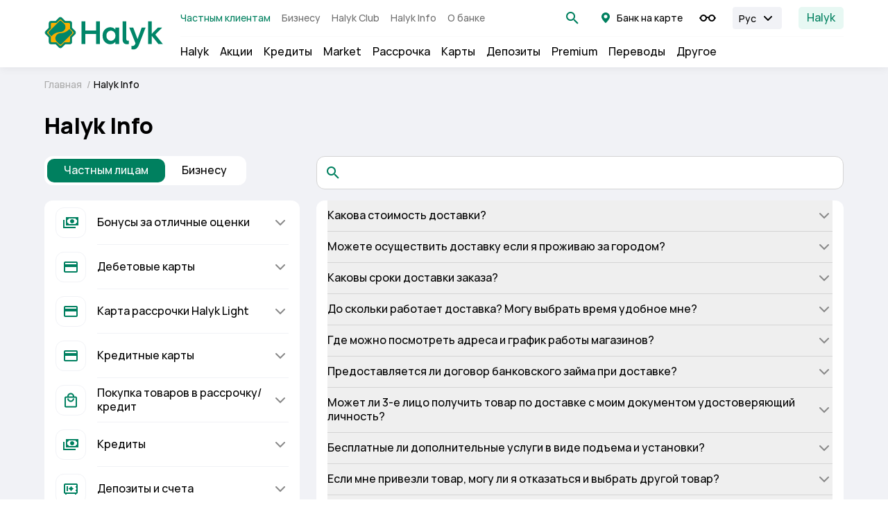

--- FILE ---
content_type: text/html; charset=UTF-8
request_url: https://halykbank.kz/knowledge_base/2113
body_size: 62208
content:
<!doctype html>
<html lang="ru" >

<head>
    <meta charset="utf-8">
<link rel="apple-touch-icon" sizes="180x180" href="https://halykbank.kz/themes/halyk/assets/favicon/apple-touch-icon.png">
<link rel="icon" type="image/png" sizes="32x32" href="https://halykbank.kz/themes/halyk/assets/favicon/favicon-32x32.png">
<link rel="icon" type="image/png" sizes="16x16" href="https://halykbank.kz/themes/halyk/assets/favicon/favicon-16x16.png">
<link rel="manifest" href="https://halykbank.kz/themes/halyk/assets/favicon/site.webmanifest">
<link rel="mask-icon" href="https://halykbank.kz/themes/halyk/assets/favicon/safari-pinned-tab.svg" color="#00805f">
<meta name="msapplication-TileColor" content="#ffffff">
<meta name="theme-color" content="#ffffff">
<meta name="HandheldFriendly" content="true">
<meta name="viewport" content="user-scalable=no, initial-scale=1.0, maximum-scale=1.0, width=device-width">
<meta name="apple-mobile-web-app-capable" content="yes">
<meta name="apple-mobile-web-app-status-bar-style" content="black-translucent">



<link rel="preload" as="style" href="https://halykbank.kz/themes/halyk/assets/static/css/fonts.css?ver=2"/>
<link rel="preload" href="https://halykbank.kz/themes/halyk/assets/fonts/Manrope-ExtraLight.woff2" as="font" crossorigin/>
<link rel="preload" href="https://halykbank.kz/themes/halyk/assets/fonts/Manrope-Regular.woff2" as="font" crossorigin/>
<link rel="preload" href="https://halykbank.kz/themes/halyk/assets/fonts/Manrope-Bold.woff2" as="font" crossorigin/>
<link rel="preload" href="https://halykbank.kz/themes/halyk/assets/fonts/Manrope-SemiBold.woff2" as="font" crossorigin/>
<link rel="preload" href="https://halykbank.kz/themes/halyk/assets/fonts/Manrope-ExtraBold.woff2" as="font" crossorigin/>
<link rel="preload" href="https://halykbank.kz/themes/halyk/assets/fonts/Manrope-Medium.woff2" as="font" crossorigin/>
<link rel="preload" href="https://halykbank.kz/themes/halyk/assets/fonts/Manrope-Light.woff2" as="font" crossorigin/>
<link rel="preconnect" href="https://back.halykbank.kz" />

<link rel="preconnect" href="https://fonts.googleapis.com">
<link rel="preconnect" href="https://fonts.gstatic.com" crossorigin>
<link href="https://fonts.googleapis.com/css2?family=Manrope:wght@200..800&display=swap" rel="stylesheet">

<link rel="stylesheet" media="screen" href="https://halykbank.kz/themes/halyk/assets/static/css/fonts.css?ver=2"/>
<link rel="stylesheet" media="screen" href="https://halykbank.kz/themes/halyk/assets/css/app.css?v=1770123724"/>    <link rel="stylesheet" href="https://halykbank.kz/plugins/renatio/formbuilder/assets/css/form.css?v=1" />
    <title>halyk.info.seo.title</title>
<meta name="title" content="halyk.info.seo.title">
<meta name="description" content="halyk.info.seo.description.prefix halyk.info.seo.description">
<meta name="keywords" content="халык бизнес, каспи бизнес, каспий бизнес, бизнес идеи, бизнес, атамекен бизнес, услуги для бизнеса, банк для бизнеса, банк для ип, банк для тоо, открытие счета, регистрация ип, эквайринг, пос терминал, терминал оплаты, epay, прием платежей, pos терминал">
<link rel="canonical" href="https://halykbank.kz/knowledge_base/2113">
<meta name="robots" content="index, follow">



    <meta property="og:title" content="halyk.info.seo.title">
    <meta property="og:description" content="halyk.info.seo.description.prefix halyk.info.seo.description">
    <meta property="og:site_name" content="">
    <meta property="og:url" content="https://halykbank.kz/knowledge_base/2113">

    
    
    
    <meta name="twitter:description" content="halyk.info.seo.description.prefix halyk.info.seo.description">
    <meta name="twitter:title" content="halyk.info.seo.title">
                    <!-- Google Tag Manager -->
<script>(function(w,d,s,l,i){w[l]=w[l]||[];w[l].push({'gtm.start':
new Date().getTime(),event:'gtm.js'});var f=d.getElementsByTagName(s)[0],
j=d.createElement(s),dl=l!='dataLayer'?'&l='+l:'';j.async=true;j.src=
'https://www.googletagmanager.com/gtm.js?id='+i+dl;f.parentNode.insertBefore(j,f);
})(window,document,'script','dataLayer','GTM-T6RDJR5');</script>
<!-- End Google Tag Manager -->

<meta name="yandex-verification" content="07bffae07e6c675c" />
<meta name="google-site-verification" content="50ROLplgZoResSNdi_ysASaZiSobPge3y8qiDvZuwRw" />
    
    
                    <link rel="alternate" hreflang="en" href="https://halykbank.kz/en/knowledge_base/2113"/>
        <link rel="alternate" hreflang="kk" href="https://halykbank.kz/kz/knowledge_base/2113"/>
        <link rel="alternate" hreflang="x-default" href="https://halykbank.kz/knowledge_base/2113"/>
    </head>

<body data-template="knowledge-base-knowledge-base-personal" data-twig="/knowledge_base/:wildcard?*" >
<!--[if lt IE 10]>
<p class="browserupgrade">
    You are using an <strong>outdated</strong> browser.
    Please <a href="http://browsehappy.com/">upgrade your browser</a> to improve your experience.
</p>
<![endif]-->
<!-- .wrapper -->
<div class="wrapper">
    <div class="wrapper-in">
                <!-- .header -->
<header class="fixed inset-x-0 z-50 top-0 bg-white dark:bg-dark">
    <div class="py-4" x-data="bvi()" x-cloak x-show="visible">
  <div class="container">
    <div class="flex items-center justify-between <md:flex-col <md:items-start">
      <div class="inline-flex items-center uppercase <md:justify-between <md:w-full <md:mb-4">
        <div class="text-lg font-semibold mr-4">РАЗМЕР ШРИФТА:</div>
        <div class="inline-flex">
          <a href="#" @click.prevent="font = 16" :class="{'bg-gray-800 text-white': font == 16}" class="not-hf w-10 h-10 flex-xy">A</a>
          <a href="#" @click.prevent="font = 18" :class="{'bg-gray-800 text-white': font == 18}" class="not-hf w-10 h-10 flex-xy text-lg">A</a>
          <a href="#" @click.prevent="font = 20" :class="{'bg-gray-800 text-white': font == 20}" class="not-hf w-10 h-10 flex-xy text-xl">A</a>
        </div>
      </div>
      <div class="inline-flex items-center uppercase <md:justify-between <md:w-full <md:mb-4">
        <div class="text-lg font-semibold mr-4">ЦВЕТ САЙТА:</div>
        <div class="inline-flex not-dark">
          <a href="#" @click.prevent="white()" :class="{'shadow-md': cl == 'white'}" class="not-hf w-10 h-10 flex-xy bg-white text-black">Ц</a>
          <a href="#" @click.prevent="black()" :class="{'shadow-md': cl == 'black'}" class="not-hf w-10 h-10 flex-xy text-lg bg-black text-white">Ц</a>
          <a href="#" @click.prevent="multi()" :class="{'shadow-md': cl == 'multi'}" class="not-hf w-10 h-10 flex-xy text-xl bg-primary text-white">Ц</a>
        </div>
      </div>
      <div class="inline-flex items-center uppercase text-sm <md:mb-4 _js-bvi-filter">
        <div>
          <label class="checkbox">
            <input type="checkbox" name="asd" x-model="hideImg" checked="" >
            <div class="checkbox-inner">
              <span>ПОКАЗЫВАТЬ ИЗОБРАЖЕНИЯ</span>
            </div>
          </label>
          <a href="#"
            class="inline-flex items-center justify-center text-sm"
            @click="$store.modal.show({ name: '.modal-bvi', event: $event })"
          >
            <span class="mr-1.5 text-primary text-[24px]"><i class="icon icon-volume"></i></span>
            Голосовой помощник
          </a>
        </div>
      </div>
      <div class="inline-flex items-center uppercase  <md:w-full _js-bvi-filter">
        <a href="#" @click.prevent="$store.bvi.toggle()" class="btn btn-hollow <md:w-full">ОБЫЧНАЯ ВЕРСИЯ</a>
      </div>
    </div>
  </div>
</div>

<div class="modal modal-bvi _js-bvi-filter"
  x-data
    x-show.transition.opacity.duration.500ms="$store.modal.isOpened.includes('.modal-bvi')"
  x-cloak
>
  <div class="modal-dialog max-w-[768px]">
    <div class="modal-content">
      <div class="modal-header">
        <button type="button" class="close" @click="$store.modal.hide({ name: '.modal-bvi', event: $event })"><span><i class="icon icon-close"></i></span></button>
      </div>
      <div class="modal-body p-6">
        <div class="text-3xl font-semibold pb-3 mb-6 border-b border-black">Голосовой помощник</div>
        <div class="content-inner-editer">
          <p>на сайте присутствует голосовой помощник</p>
          <p>вам необходимо выделить текст и нажать на кнопку громкости</p>
        </div>
      </div>
    </div>
  </div>
</div>    

<div class="shadow-md dark:shadow-[0_4px_4px_0_rgba(65,65,65,0.25)] <md:hidden _js-bvi-filter">
    <div class="container">
      <div class="flex items-center -gw">
        <div class="w-2/12 gw">
          <a href="https://halykbank.kz/ru">
                            <img src="https://halykbank.kz/storage/app/uploads/public/694/ae5/6e7/694ae56e7f88c695147782.svg" alt="logo">
                        </a>
        </div>
        <div class="w-10/12 gw">
          <div class="flex items-center justify-between border-b border-gray-50 py-2.5 dark:border-dark-200">
            <div class="">
<!-- nav-main -->
<div class="text-sm text-gray-600 whitespace-nowrap dark:text-white">
    <ul class="flex -mx-2">
                          <li class="px-2"><a href="https://halykbank.kz/ru" class=" text-primary dark:text-hb ">Частным клиентам</a></li>
                                    <li class="px-2"><a href="https://halykbank.kz/business" class="">Бизнесу</a></li>
                                    <li class="px-2"><a href="https://halykbank.kz/halykclub/page/halyk-club" class="">Halyk Club</a></li>
                                    <li class="px-2"><a href="https://halykbank.kz/knowledge_base" class="">Halyk Info</a></li>
                                                    <li class="px-2"><a href="https://halykbank.kz/about/press_center" class="">О банке</a></li>
                    </ul>
</div><!-- end nav-main -->
</div>
            <div class="flex items-center">

              <div class="mr-6 inline-flex items-center justify-center" x-data="{openSearch: false}">
                <a href="#" class=" inline-flex items-center justify-center text-primary text-[24px]"   @click="openSearch = !openSearch">
                    <i class="icon icon-search"></i>
                </a>
                <div class="absolute top-full inset-x-0 z-50 " x-show="openSearch" x-cloak>
  <div class="absolute bottom-full inset-x-0 h-9"></div>
  <div class="absolute top-0 inset-x-0 h-screen bg-black/50"></div>
  <div class="container mt-2 relative z-[1] " @click.outside="openSearch = false">
    <div class="rounded-3xl bg-white p-10">
      <form action="https://halykbank.kz/search" method="get" class="flex">
        <div class="form-group mb-0 w-full" x-data="{search: ''}">
          <label class="form-group-wrap pb-0">
            <button type="submit"
              class="absolute inset-y-0 left-0 pl-3 inline-flex items-center justify-center text-primary text-[24px]">
              <i class="icon icon-search"></i></button>
            <div @click.prevent="search = ''"
              class="absolute inset-y-0 right-0 pr-3 inline-flex items-center justify-center text-primary text-[24px] cursor-pointer"
              x-show="search.length > 1">
              <i class="icon icon-close-sm"></i></div>
            <input type="text" class="form-control h-12 text-lg py-[13px] px-[44px] bg-[#efefef] border-transparent  placeholder-shown:placeholder:!text-opacity-100"
              name="q" placeholder="Поиск" x-model="search">
          </label>
        </div>
         <div class="ml-4">
           <button type="submit"
            class="btn btn-primary px-6 py-[11px] text-lg  rounded-lg">Найти</button>
         </div>
      </form>
    </div>
  </div>
</div>              </div>
              <div class="inline-flex items-center">
  <a href="https://halykbank.kz/map/atm" class="inline-flex items-center text-sm">
    <span class="mr-1 text-primary dark:text-hb"><svg width="24" height="24" viewBox="0 0 24 24" fill="none" xmlns="http://www.w3.org/2000/svg">
<g id="Frame 58">
<path id="pin" fill-rule="evenodd" clip-rule="evenodd" d="M17.8585 11.3622V11.3151C17.9528 10.8913 18 10.4517 18 9.99651C18 6.6843 15.2949 4 11.9921 4C8.68938 4 6 6.7 6 9.99651C6 10.4047 6.04718 10.8128 6.12582 11.2209C6.14155 11.2523 6.14155 11.268 6.14155 11.2994C6.73919 13.968 10.671 18.0808 12.0079 19.4151C13.3447 18.0808 17.2608 13.968 17.8585 11.3622ZM9.42578 9.83994C9.42578 8.42594 10.5758 7.26147 12.0091 7.26147C13.4425 7.26147 14.5925 8.40931 14.5925 9.83994C14.5925 11.2706 13.4258 12.4184 12.0091 12.4184C10.5925 12.4184 9.42578 11.2539 9.42578 9.83994Z" fill="currentColor"/>
</g>
</svg>
</span>
    Банк на карте
  </a>
</div>              <div class="mx-6 inline-flex items-center">
                <a href="#" class="inline-flex items-center text-sm" x-data @click.prevent="$store.bvi.toggle()">
                  <svg width="24" height="24" viewBox="0 0 24 24" fill="none" xmlns="http://www.w3.org/2000/svg">
<path d="M10 12.0131C11.105 10.6801 12.895 10.6801 14 12.0131" stroke="currentColor" stroke-width="2" stroke-linecap="round" stroke-linejoin="round"/>
<path d="M8.82842 9.17157C10.3905 10.7337 10.3905 13.2663 8.82842 14.8284C7.26632 16.3905 4.73366 16.3905 3.17157 14.8284C1.60947 13.2663 1.60947 10.7337 3.17157 9.17157C4.73368 7.60947 7.26633 7.60947 8.82842 9.17157" stroke="currentColor" stroke-width="2" stroke-linecap="round" stroke-linejoin="round"/>
<path d="M20.8284 9.17157C22.3905 10.7337 22.3905 13.2663 20.8284 14.8284C19.2663 16.3905 16.7337 16.3905 15.1716 14.8284C13.6095 13.2663 13.6095 10.7337 15.1716 9.17157C16.7337 7.60947 19.2663 7.60947 20.8284 9.17157" stroke="currentColor" stroke-width="2" stroke-linecap="round" stroke-linejoin="round"/>
<path d="M2 12H1" stroke="currentColor" stroke-width="2" stroke-linecap="round" stroke-linejoin="round"/>
<path d="M23 12H22" stroke="currentColor" stroke-width="2" stroke-linecap="round" stroke-linejoin="round"/>
</svg>
                </a>
              </div>
                            <div class="inline-flex items-center mr-6"><div class="relative" x-data="{isOpen: false}">
    <div class="dark:bg-dark-200 bg-gray-100 rounded flex items-center py-1 pl-2 cursor-pointer border border-solid border-transparent border-b-0
  pr-8 h-8" @click="isOpen = !isOpen"
         :class="{' !border-gray-100 rounded-b-none dark:!border-white': isOpen}">
        <div class="text-sm pr-1">Рус</div>
        <span
            class=" absolute right-2 top-1/2 transform -translate-y-1/2  duration-200 ease-in-out  w-6 h-6"
            :class="{'rotate-180': isOpen}">
                    <svg width="24" height="24" viewBox="0 0 24 24" fill="none" xmlns="http://www.w3.org/2000/svg">
<path d="M17 10L12 15L7 10" stroke="currentColor" stroke-width="2" stroke-linecap="round" stroke-linejoin="round"/>
</svg>
            </span>
    </div>
    <ul class="dark:bg-dark-200 bg-gray-100 dark:border-white absolute top-full inset-x-0 border border-solid border-gray-100 border-t-0 rounded-b px-2 pb-2 z-[100] <md:pb-[5px]"
        x-cloak x-show="isOpen">
                                        <li class="text-sm  mt-1 mb-1.5 last:mb-0">
            <a href="https://halykbank.kz/kz/knowledge_base/2113">Қаз</a>
        </li>
                                        <li class="text-sm  mt-1 mb-1.5 last:mb-0">
            <a href="https://halykbank.kz/en/knowledge_base/2113">Eng</a>
        </li>
            </ul>
</div></div>
                            <a href="https://homebank.kz/" class="inline-flex items-center h-[32px] px-3 bg-green-50 text-primary rounded-[5px] dark:bg-dark-200 dark:text-white">Halyk</a>
                          </div>
          </div>
          <div class="flex items-center justify-between py-1.5 <md:h-auto h-[44px]">
            <div class="">
              <div class="">    
<div class="">
    <div class="flex -mx-2">
                        <div class="px-2 group _css-hover-group " >
            <a href="https://halykbank.kz/homebank" class="block relative rounded-md py-1 px-1.5 -mx-1.5 group-hover:text-primary
                            ">
                Halyk
                <span class="absolute inset-x-0 top-full h-[12px]"></span>
                <span class="bg-primary absolute inset-x-0 h-[3px] bottom-[-8px] opacity-0 group-hover:opacity-100"></span>
            </a>
                    </div>
                                <div class="px-2 group _css-hover-group " >
            <a href="https://halykbank.kz/promo" class="block relative rounded-md py-1 px-1.5 -mx-1.5 group-hover:text-primary
                            ">
                Акции
                <span class="absolute inset-x-0 top-full h-[12px]"></span>
                <span class="bg-primary absolute inset-x-0 h-[3px] bottom-[-8px] opacity-0 group-hover:opacity-100"></span>
            </a>
                    </div>
                                <div class="px-2 group _css-hover-group " >
            <a href="https://halykbank.kz/credits" class="block relative rounded-md py-1 px-1.5 -mx-1.5 group-hover:text-primary
                            ">
                Кредиты
                <span class="absolute inset-x-0 top-full h-[12px]"></span>
                <span class="bg-primary absolute inset-x-0 h-[3px] bottom-[-8px] opacity-0 group-hover:opacity-100"></span>
            </a>
                        <div class="absolute top-full inset-x-0 z-50  _css-hover-group-sub">
                <div class="absolute top-0 inset-x-0 h-screen bg-black/50"
                                ></div>
                <div class="container mt-2 relative z-[1] ">
                    <div class="-mx-10 rounded-3xl bg-white p-10 dark:bg-dark">
                        <div class="flex flex-wrap -gw">
                                                                                            <div class="w-3/12 gw">
                                                                        <div class="mb-8 last:mb-0">
                                                                                                                        <a href="https://halykbank.kz/credits/loans" class="text-lg block font-bold pb-3 mb-3 border-b  border-[#E8E8E8]">Кредиты наличными</a>
                                                                                                                                                                <a href="https://halykbank.kz/credit/bez-zaloga" class="text-sm block mb-3 last:mb-0">До 8 000 000 ₸ кредит без залога</a>
                                                                                                                                                                <a href="https://halykbank.kz/credit/na-neotlozhnye-nuzhdy" class="text-sm block mb-3 last:mb-0">Кредит на потребительские цели</a>
                                                                                                                                                                <a href="https://halykbank.kz/credit/refinans" class="text-sm block mb-3 last:mb-0">Рефинансирование</a>
                                                                            </div>
                                                                        <div class="mb-8 last:mb-0">
                                                                                                                                                                                                        <a href="https://halykbank.kz/credit/credit-moskommercbank" class="text-lg block font-bold pb-3 mb-3 border-b  border-[#E8E8E8]">Информация по кредитам для клиентов КБ «Москоммерцбанк» (АО)</a>
                                                                                                                                                                <a href="https://halykbank.kz/credit/credit-moskommercbank" class="text-sm block mb-3 last:mb-0">Информация по кредитам для клиентов КБ «Москоммерцбанк» (АО)</a>
                                                                            </div>
                                                                    </div>
                                                                <div class="w-3/12 gw">
                                                                        <div class="mb-8 last:mb-0">
                                                                                                                        <a href="https://halykbank.kz/credits/ipoteka" class="text-lg block font-bold pb-3 mb-3 border-b  border-[#E8E8E8]">Ипотека</a>
                                                                                                                                                                <a href="https://halykbank.kz/credit/cifrovaya-ipoteka" class="text-sm block mb-3 last:mb-0">Цифровая ипотека</a>
                                                                                                                                                                <a href="https://halykbank.kz/credit/7-20-25" class="text-sm block mb-3 last:mb-0">Программа ипотечного жилищного кредитования «7-20-25»</a>
                                                                                                                                                                <a href="https://halykbank.kz/credit/stroi-ot-partnera" class="text-sm block mb-3 last:mb-0">Строящееся жилье от партнера застройщика</a>
                                                                                                                                                                <a href="https://halykbank.kz/credit/programma-halyk-sale" class="text-sm block mb-3 last:mb-0">Программа Halyk Sale</a>
                                                                            </div>
                                                                        <div class="mb-8 last:mb-0">
                                                                                                                        <a href="https://halykbank.kz/credits/onlajn-kredit" class="text-lg block font-bold pb-3 mb-3 border-b  border-[#E8E8E8]">Онлайн-кредит</a>
                                                                                                                                                                <a href="https://halykbank.kz/credit/air-astana" class="text-sm block mb-3 last:mb-0">Онлайн-кредит в Air Astana</a>
                                                                            </div>
                                                                    </div>
                                                                <div class="w-3/12 gw">
                                                                        <div class="mb-8 last:mb-0">
                                                                                                                        <a href="https://halykbank.kz/credits/avtocredit" class="text-lg block font-bold pb-3 mb-3 border-b  border-[#E8E8E8]">Автокредит</a>
                                                                                                                                                                <a href="https://halykbank.kz/credit/v-salonah-partnerah" class="text-sm block mb-3 last:mb-0">Цифровой автокредит</a>
                                                                                                                                                                <a href="https://halykbank.kz/credit/lgotnoe-avtokreditovanie" class="text-sm block mb-3 last:mb-0">Автокредит льготный (БРК)</a>
                                                                            </div>
                                                                        <div class="mb-8 last:mb-0">
                                                                                                                                                                                                        <a href="https://halykbank.kz/credit/uregulirovanie-problemnoj-zadolzhennosti" class="text-lg block font-bold pb-3 mb-3 border-b  border-[#E8E8E8]">Урегулирование проблемной задолженности</a>
                                                                                                                                                                <a href="https://halykbank.kz/credit/uregulirovanie-problemnoj-zadolzhennosti" class="text-sm block mb-3 last:mb-0">Урегулирование проблемной задолженности</a>
                                                                            </div>
                                                                    </div>
                                                                                                                    <div class="w-3/12 gw ml-auto">
                                <div class="">
                                    <div class="h-full border border-gray-100 bg-gray-50 rounded-xl flex flex-col dark:bg-dark-200  dark:border-dark-200">
                                                                                <div class=""><img src="https://halykbank.kz/storage/app/media/Submenu/Credit_submenu_2.png" class="rounded-t-xl" alt=""></div>
                                                                                <div class="p-4 flex-3 flex flex-col justify-between">
                                            <div class="mb-3">
                                                <div class="text-lg font-semibold mb-3">Кредит без залога</div>
                                                <div class="text-sm text-gray-600 min-h-90px dark:text-dark-70">До 7 000 000 ₸ без залога!</div>
                                            </div>
                                                                                        <div class="">
                                                <a href="https://halykbank.kz/credit/bez-zaloga" class="btn btn-green-light">Подробнее</a>
                                            </div>
                                                                                    </div>
                                    </div>
                                </div>
                            </div>
                                                    </div>
                    </div>
                </div>
            </div>
                    </div>
                                <div class="px-2 group _css-hover-group " >
            <a href="https://halykbank.kz/market" class="block relative rounded-md py-1 px-1.5 -mx-1.5 group-hover:text-primary
                            ">
                Market
                <span class="absolute inset-x-0 top-full h-[12px]"></span>
                <span class="bg-primary absolute inset-x-0 h-[3px] bottom-[-8px] opacity-0 group-hover:opacity-100"></span>
            </a>
                    </div>
                                <div class="px-2 group _css-hover-group " >
            <a href="https://halykbank.kz/instalments" class="block relative rounded-md py-1 px-1.5 -mx-1.5 group-hover:text-primary
                            ">
                Рассрочка
                <span class="absolute inset-x-0 top-full h-[12px]"></span>
                <span class="bg-primary absolute inset-x-0 h-[3px] bottom-[-8px] opacity-0 group-hover:opacity-100"></span>
            </a>
                        <div class="absolute top-full inset-x-0 z-50  _css-hover-group-sub">
                <div class="absolute top-0 inset-x-0 h-screen bg-black/50"
                                ></div>
                <div class="container mt-2 relative z-[1] ">
                    <div class="-mx-10 rounded-3xl bg-white p-10 dark:bg-dark">
                        <div class="flex flex-wrap -gw">
                                                                                            <div class="w-3/12 gw">
                                                                        <div class="mb-8 last:mb-0">
                                                                                                                        <a href="https://halykbank.kz/instalments/online-rassrochka" class="text-lg block font-bold pb-3 mb-3 border-b  border-[#E8E8E8]">Онлайн-рассрочка</a>
                                                                                                                                                                                                                                                <a href="https://halykbank.kz/credit/rassrochka-td" class="text-sm block mb-3 last:mb-0">Онлайн-рассрочка в Technodom</a>
                                                                                                                                                                                                                                                <a href="https://halykbank.kz/credit/rassrochka-sulpak" class="text-sm block mb-3 last:mb-0">Онлайн-рассрочка в Sulpak</a>
                                                                                                                                                                <a href="https://halykbank.kz/instalment/mechta" class="text-sm block mb-3 last:mb-0">Онлайн-рассрочка в Mechta.kz</a>
                                                                                                                                                                <a href="https://halykbank.kz/instalment/rassrochka-alser" class="text-sm block mb-3 last:mb-0">Онлайн-рассрочка в Alser</a>
                                                                                                                                                                <a href="https://halykbank.kz/instalment/rassrochka-evrika" class="text-sm block mb-3 last:mb-0">Онлайн-рассрочка в Evrika</a>
                                                                                                                                                                <a href="https://halykbank.kz/instalment/rassrochka-viled" class="text-sm block mb-3 last:mb-0">Онлайн-рассрочка в Viled</a>
                                                                            </div>
                                                                    </div>
                                                                <div class="w-3/12 gw">
                                                                        <div class="mb-8 last:mb-0">
                                                                                                                                                                                                        <a href="https://halykbank.kz/instalment/homebank-rassrochka" class="text-lg block font-bold pb-3 mb-3 border-b  border-[#E8E8E8]">Halyk Рассрочка</a>
                                                                                                                                                                <a href="https://halykbank.kz/instalment/homebank-rassrochka" class="text-sm block mb-3 last:mb-0">Halyk Рассрочка</a>
                                                                            </div>
                                                                    </div>
                                                                <div class="w-3/12 gw">
                                                                    </div>
                                                                                                                    <div class="w-3/12 gw ml-auto">
                                <div class="">
                                    <div class="h-full border border-gray-100 bg-gray-50 rounded-xl flex flex-col dark:bg-dark-200  dark:border-dark-200">
                                                                                <div class=""><img src="https://halykbank.kz/storage/app/media/Submenu/Rassrochka_submenu.png" class="rounded-t-xl" alt=""></div>
                                                                                <div class="p-4 flex-3 flex flex-col justify-between">
                                            <div class="mb-3">
                                                <div class="text-lg font-semibold mb-3">Рассрочка</div>
                                                <div class="text-sm text-gray-600 min-h-90px dark:text-dark-70">Без процентов и переплат!</div>
                                            </div>
                                                                                        <div class="">
                                                <a href="https://halykbank.kz/instalment/homebank-rassrochka" class="btn btn-green-light">Подробнее</a>
                                            </div>
                                                                                    </div>
                                    </div>
                                </div>
                            </div>
                                                    </div>
                    </div>
                </div>
            </div>
                    </div>
                                <div class="px-2 group _css-hover-group " >
            <a href="https://halykbank.kz/cards" class="block relative rounded-md py-1 px-1.5 -mx-1.5 group-hover:text-primary
                            ">
                Карты
                <span class="absolute inset-x-0 top-full h-[12px]"></span>
                <span class="bg-primary absolute inset-x-0 h-[3px] bottom-[-8px] opacity-0 group-hover:opacity-100"></span>
            </a>
                        <div class="absolute top-full inset-x-0 z-50  _css-hover-group-sub">
                <div class="absolute top-0 inset-x-0 h-screen bg-black/50"
                                ></div>
                <div class="container mt-2 relative z-[1] ">
                    <div class="-mx-10 rounded-3xl bg-white p-10 dark:bg-dark">
                        <div class="flex flex-wrap -gw">
                                                                                            <div class="w-3/12 gw">
                                                                        <div class="mb-8 last:mb-0">
                                                                                                                        <a href="https://halykbank.kz/cards/debetovye-karty" class="text-lg block font-bold pb-3 mb-3 border-b  border-[#E8E8E8]">Дебетовые карты</a>
                                                                                                                                                                <a href="https://halykbank.kz/card/digital" class="text-sm block mb-3 last:mb-0">Цифровая карта Halyk Bonus Digital</a>
                                                                                                                                                                <a href="https://halykbank.kz/card/visa-gold-sinooil" class="text-sm block mb-3 last:mb-0">Цифровая карта Sinooil Digital</a>
                                                                                                                                                                <a href="https://halykbank.kz/card/easy-digital" class="text-sm block mb-3 last:mb-0">Карта Halyk Easy</a>
                                                                                                                                                                <a href="https://halykbank.kz/card/special" class="text-sm block mb-3 last:mb-0">Специальная карта для пособий</a>
                                                                                                                                                                <a href="https://halykbank.kz/card/visa-signature-new" class="text-sm block mb-3 last:mb-0">Visa Signature</a>
                                                                                                                                                                <a href="https://halykbank.kz/card/black" class="text-sm block mb-3 last:mb-0">Union Pay Diamond</a>
                                                                                                                                                                <a href="https://halykbank.kz/card/mastercard-worldelite-new" class="text-sm block mb-3 last:mb-0">Mastercard World Elite</a>
                                                                                                                                                                <a href="https://halykbank.kz/card/visa-infinite-ultra" class="text-sm block mb-3 last:mb-0">Visa Infinite Ultra</a>
                                                                                                                                                                <a href="https://halykbank.kz/card/mastercard-worldelite-imperial" class="text-sm block mb-3 last:mb-0">Mastercard World Elite Imperial</a>
                                                                            </div>
                                                                        <div class="mb-8 last:mb-0">
                                                                                                                                                                                                        <a href="https://halykbank.kz/card/dostavka" class="text-lg block font-bold pb-3 mb-3 border-b  border-[#E8E8E8]">Бесплатная доставка</a>
                                                                                                                                                                                                                                                <a href="https://halykbank.kz/card/dostavka" class="text-sm block mb-3 last:mb-0">Бесплатная доставка</a>
                                                                            </div>
                                                                        <div class="mb-8 last:mb-0">
                                                                                                                                                                                                        <a href="https://halykbank.kz/business/card/onlajn-zarplatnyj-proekt" class="text-lg block font-bold pb-3 mb-3 border-b  border-[#E8E8E8]">Зарплатный проект</a>
                                                                                                                                                                                                                                                <a href="https://halykbank.kz/business/card/onlajn-zarplatnyj-proekt" class="text-sm block mb-3 last:mb-0">Зарплатный проект</a>
                                                                            </div>
                                                                    </div>
                                                                <div class="w-3/12 gw">
                                                                        <div class="mb-8 last:mb-0">
                                                                                                                        <a href="https://halykbank.kz/cards/kreditnye-karty" class="text-lg block font-bold pb-3 mb-3 border-b  border-[#E8E8E8]">Кредитные карты</a>
                                                                                                                                                                <a href="https://halykbank.kz/card/mycard" class="text-sm block mb-3 last:mb-0">My!Card</a>
                                                                                                                                                                <a href="https://halykbank.kz/card/black-premium" class="text-sm block mb-3 last:mb-0">Black Premium</a>
                                                                                                                                                                <a href="https://halykbank.kz/card/infinite" class="text-sm block mb-3 last:mb-0">Visa Infinite</a>
                                                                            </div>
                                                                        <div class="mb-8 last:mb-0">
                                                                                                                                                                                                        <a href="https://halykbank.kz/card/zayavka" class="text-lg block font-bold pb-3 mb-3 border-b  border-[#E8E8E8]">Заявка по банкоматам и терминалам</a>
                                                                                                                                                                <a href="https://halykbank.kz/card/zayavka" class="text-sm block mb-3 last:mb-0">Заявка по банкоматам и терминалам</a>
                                                                            </div>
                                                                    </div>
                                                                <div class="w-3/12 gw">
                                                                        <div class="mb-8 last:mb-0">
                                                                                                                        <a href="https://halykbank.kz/cards/platezhi-smartfonami" class="text-lg block font-bold pb-3 mb-3 border-b  border-[#E8E8E8]">Оплата смартфоном</a>
                                                                                                                                                                <a href="https://halykbank.kz/card/google-pay" class="text-sm block mb-3 last:mb-0">Google Pay</a>
                                                                                                                                                                <a href="https://halykbank.kz/card/apple-pay" class="text-sm block mb-3 last:mb-0">Apple Pay</a>
                                                                                                                                                                <a href="https://halykbank.kz/card/samsung-pay" class="text-sm block mb-3 last:mb-0">Samsung Pay</a>
                                                                            </div>
                                                                        <div class="mb-8 last:mb-0">
                                                                                                                        <a href="https://halykbank.kz/cards/poleznoe-o-kartah" class="text-lg block font-bold pb-3 mb-3 border-b  border-[#E8E8E8]">Полезное о картах</a>
                                                                                                                                                                <a href="https://halykbank.kz/card/3d-securesecure-code" class="text-sm block mb-3 last:mb-0">3D Secure Для Оплаты Онлайн</a>
                                                                                                                                                                <a href="https://halykbank.kz/card/doverennyj-nomer" class="text-sm block mb-3 last:mb-0">Доверенный номер</a>
                                                                                                                                                                <a href="https://halykbank.kz/card/epin" class="text-sm block mb-3 last:mb-0">Установка и смена PIN кода</a>
                                                                                                                                                                <a href="https://halykbank.kz/card/push" class="text-sm block mb-3 last:mb-0">Push-уведомления</a>
                                                                            </div>
                                                                    </div>
                                                                                                                    <div class="w-3/12 gw ml-auto">
                                <div class="">
                                    <div class="h-full border border-gray-100 bg-gray-50 rounded-xl flex flex-col dark:bg-dark-200  dark:border-dark-200">
                                                                                <div class=""><img src="https://halykbank.kz/storage/app/media/Submenu/Card_submenu.jpg" class="rounded-t-xl" alt=""></div>
                                                                                <div class="p-4 flex-3 flex flex-col justify-between">
                                            <div class="mb-3">
                                                <div class="text-lg font-semibold mb-3">Бесплатная доставка</div>
                                                <div class="text-sm text-gray-600 min-h-90px dark:text-dark-70">3 простых шага для получения карты в приложении Halyk. Закажите карту онлайн и пользуйтесь всеми преимуществами</div>
                                            </div>
                                                                                        <div class="">
                                                <a href="https://halykbank.kz/card/dostavka" class="btn btn-green-light">Подробнее</a>
                                            </div>
                                                                                    </div>
                                    </div>
                                </div>
                            </div>
                                                    </div>
                    </div>
                </div>
            </div>
                    </div>
                                <div class="px-2 group _css-hover-group " >
            <a href="https://halykbank.kz/deposits" class="block relative rounded-md py-1 px-1.5 -mx-1.5 group-hover:text-primary
                            ">
                Депозиты
                <span class="absolute inset-x-0 top-full h-[12px]"></span>
                <span class="bg-primary absolute inset-x-0 h-[3px] bottom-[-8px] opacity-0 group-hover:opacity-100"></span>
            </a>
                        <div class="absolute top-full inset-x-0 z-50  _css-hover-group-sub">
                <div class="absolute top-0 inset-x-0 h-screen bg-black/50"
                                ></div>
                <div class="container mt-2 relative z-[1] ">
                    <div class="-mx-10 rounded-3xl bg-white p-10 dark:bg-dark">
                        <div class="flex flex-wrap -gw">
                                                                                            <div class="w-3/12 gw">
                                                                        <div class="mb-8 last:mb-0">
                                                                                                                        <a href="https://halykbank.kz/deposit/srochnye-vklady" class="text-lg block font-bold pb-3 mb-3 border-b  border-transparent">Онлайн Депозиты в Halyk Bank</a>
                                                                            </div>
                                                                    </div>
                                                                <div class="w-3/12 gw">
                                                                        <div class="mb-8 last:mb-0">
                                                                                                                        <a href="https://halykbank.kz/deposit/obrazovatelnyj" class="text-lg block font-bold pb-3 mb-3 border-b  border-transparent">Образовательный вклад AQYL</a>
                                                                            </div>
                                                                    </div>
                                                                <div class="w-3/12 gw">
                                                                        <div class="mb-8 last:mb-0">
                                                                                                                        <a href="https://halykbank.kz/deposit/garantirovanie-vseh-vkladov" class="text-lg block font-bold pb-3 mb-3 border-b  border-transparent">Гарантирование депозитов</a>
                                                                            </div>
                                                                    </div>
                                                                                                                    <div class="w-3/12 gw ml-auto">
                                <div class="">
                                    <div class="h-full border border-gray-100 bg-gray-50 rounded-xl flex flex-col dark:bg-dark-200  dark:border-dark-200">
                                                                                <div class=""><img src="https://halykbank.kz/storage/app/media/Submenu/Deposits_submenu.png" class="rounded-t-xl" alt=""></div>
                                                                                <div class="p-4 flex-3 flex flex-col justify-between">
                                            <div class="mb-3">
                                                <div class="text-lg font-semibold mb-3">Депозиты онлайн</div>
                                                <div class="text-sm text-gray-600 min-h-90px dark:text-dark-70">Откройте онлайн надежный депозит с высокой ставкой</div>
                                            </div>
                                                                                        <div class="">
                                                <a href="https://halykbank.kz/deposit/srochnye-vklady" class="btn btn-green-light">Подробнее</a>
                                            </div>
                                                                                    </div>
                                    </div>
                                </div>
                            </div>
                                                    </div>
                    </div>
                </div>
            </div>
                    </div>
                                <div class="px-2 group _css-hover-group " >
            <a href="https://halykbank.kz/premium" class="block relative rounded-md py-1 px-1.5 -mx-1.5 group-hover:text-primary
                            ">
                Premium
                <span class="absolute inset-x-0 top-full h-[12px]"></span>
                <span class="bg-primary absolute inset-x-0 h-[3px] bottom-[-8px] opacity-0 group-hover:opacity-100"></span>
            </a>
                        <div class="absolute top-full inset-x-0 z-50  _css-hover-group-sub">
                <div class="absolute top-0 inset-x-0 h-screen bg-black/50"
                                ></div>
                <div class="container mt-2 relative z-[1] ">
                    <div class="-mx-10 rounded-3xl bg-white p-10 dark:bg-dark">
                        <div class="flex flex-wrap -gw">
                                                                                                                            <div class="w-3/12 gw">
                                    <div class="mb-8 last:mb-0">
                                        <!-- <a href="https://halykbank.kz/premium/debetovye-karty"
                                                class="text-lg block font-semibold pb-3 mb-3 border-b border-gray-100">
                                            Дебетовые карты
                                        </a> -->
                                        <div class="text-lg block font-semibold pb-3 mb-3 border-b border-gray-100">
                                            Дебетовые карты
                                        </div>
                                                                                                                        <div class="mb-4 last:mb-0">
                                            <!-- <a href="https://halykbank.kz/premium/inner/premium" class="font-semibold mb-3 block">Premium</a> -->
                                            <div class="font-semibold mb-3 block">Premium</div>
                                            <ul class="text-sm">
                                                                                                <li class="mb-3 last:mb-0">
                                                    <a href="/card/visa-signature-new"
                                                    class="block">Visa Signature</a>
                                                </li>
                                                                                                <li class="mb-3 last:mb-0">
                                                    <a href="/card/black"
                                                    class="block">UnionPay Diamond</a>
                                                </li>
                                                                                            </ul>
                                        </div>
                                                                                <div class="mb-4 last:mb-0">
                                            <!-- <a href="https://halykbank.kz/premium/inner/vip" class="font-semibold mb-3 block">VIP</a> -->
                                            <div class="font-semibold mb-3 block">VIP</div>
                                            <ul class="text-sm">
                                                                                                <li class="mb-3 last:mb-0">
                                                    <a href="/card/mastercard-worldelite-new"
                                                    class="block">Mastercard World Elite</a>
                                                </li>
                                                                                                <li class="mb-3 last:mb-0">
                                                    <a href="/card/diamond"
                                                    class="block">UnionPay Asia Prestige Diamond</a>
                                                </li>
                                                                                            </ul>
                                        </div>
                                                                                <div class="mb-4 last:mb-0">
                                            <!-- <a href="https://halykbank.kz/premium/inner/super-vip" class="font-semibold mb-3 block">Super VIP</a> -->
                                            <div class="font-semibold mb-3 block">Super VIP</div>
                                            <ul class="text-sm">
                                                                                                <li class="mb-3 last:mb-0">
                                                    <a href="/card/visa-infinite-ultra"
                                                    class="block">Visa Infinite Ultra</a>
                                                </li>
                                                                                                <li class="mb-3 last:mb-0">
                                                    <a href="/card/mastercard-worldelite-imperial"
                                                    class="block">Mastercard World Elite Imperial</a>
                                                </li>
                                                                                            </ul>
                                        </div>
                                                                                                                    </div>
                                </div>
                                                                                                                                                                                                                                                                                                                                <div class="w-3/12 gw">
                                    <div class="mb-8 last:mb-0">
                                        <!-- <a href="https://halykbank.kz/premium/arhivnye-produkty"
                                                class="text-lg block font-semibold pb-3 mb-3 border-b border-gray-100">
                                            Архивные продукты
                                        </a> -->
                                        <div class="text-lg block font-semibold pb-3 mb-3 border-b border-gray-100">
                                            Архивные продукты
                                        </div>
                                                                                <ul class="text-sm">
                                                                                        <li class="mb-3 last:mb-0">
                                                <a href="/card/black-premium"
                                                class="block">Mastercard Black Edition</a>
                                            </li>
                                                                                        <li class="mb-3 last:mb-0">
                                                <a href="/card/infinite"
                                                class="block">Visa Infinite</a>
                                            </li>
                                                                                    </ul>
                                                                            </div>
                                </div>
                                                                                                                                                </div>
                    </div>
                </div>
            </div>
                    </div>
                                <div class="px-2 group _css-hover-group " >
            <a href="https://halykbank.kz/transfers" class="block relative rounded-md py-1 px-1.5 -mx-1.5 group-hover:text-primary
                            ">
                Переводы
                <span class="absolute inset-x-0 top-full h-[12px]"></span>
                <span class="bg-primary absolute inset-x-0 h-[3px] bottom-[-8px] opacity-0 group-hover:opacity-100"></span>
            </a>
                        <div class="absolute top-full inset-x-0 z-50  _css-hover-group-sub">
                <div class="absolute top-0 inset-x-0 h-screen bg-black/50"
                                ></div>
                <div class="container mt-2 relative z-[1] ">
                    <div class="-mx-10 rounded-3xl bg-white p-10 dark:bg-dark">
                        <div class="flex flex-wrap -gw">
                                                                                            <div class="w-3/12 gw">
                                                                        <div class="mb-8 last:mb-0">
                                                                                                                        <a href="https://halykbank.kz/transfer/na-mobilnyj-nomer" class="text-lg block font-bold pb-3 mb-3 border-b  border-transparent">На номер телефона</a>
                                                                            </div>
                                                                        <div class="mb-8 last:mb-0">
                                                                                                                        <a href="https://halykbank.kz/transfer/Western-Union-Online" class="text-lg block font-bold pb-3 mb-3 border-b  border-transparent">Western Union Online</a>
                                                                            </div>
                                                                        <div class="mb-8 last:mb-0">
                                                                                                                        <a href="https://halykbank.kz/transfer/perevody-v-uzbekistan" class="text-lg block font-bold pb-3 mb-3 border-b  border-transparent">Переводы в Узбекистан</a>
                                                                            </div>
                                                                    </div>
                                                                <div class="w-3/12 gw">
                                                                        <div class="mb-8 last:mb-0">
                                                                                                                        <a href="https://halykbank.kz/transfer/na-karty" class="text-lg block font-bold pb-3 mb-3 border-b  border-transparent">Переводы по Номеру Карты</a>
                                                                            </div>
                                                                        <div class="mb-8 last:mb-0">
                                                                                                                        <a href="https://halykbank.kz/transfer/zolotaya" class="text-lg block font-bold pb-3 mb-3 border-b  border-transparent">KoronaPay</a>
                                                                            </div>
                                                                        <div class="mb-8 last:mb-0">
                                                                                                                        <a href="https://halykbank.kz/transfer/perevody-face-id" class="text-lg block font-bold pb-3 mb-3 border-b  border-transparent">Переводы по Face ID и Touch ID в Halyk</a>
                                                                            </div>
                                                                    </div>
                                                                <div class="w-3/12 gw">
                                                                        <div class="mb-8 last:mb-0">
                                                                                                                        <a href="https://halykbank.kz/transfer/na-scheta" class="text-lg block font-bold pb-3 mb-3 border-b  border-transparent">Переводы по Номеру Счета</a>
                                                                            </div>
                                                                        <div class="mb-8 last:mb-0">
                                                                                                                        <a href="https://halykbank.kz/transfer/moneygram" class="text-lg block font-bold pb-3 mb-3 border-b  border-transparent">MoneyGram</a>
                                                                            </div>
                                                                    </div>
                                                                                                                    <div class="w-3/12 gw ml-auto">
                                <div class="">
                                    <div class="h-full border border-gray-100 bg-gray-50 rounded-xl flex flex-col dark:bg-dark-200  dark:border-dark-200">
                                                                                <div class=""><img src="https://halykbank.kz/storage/app/media/Submenu/Perevody_submenu.png" class="rounded-t-xl" alt=""></div>
                                                                                <div class="p-4 flex-3 flex flex-col justify-between">
                                            <div class="mb-3">
                                                <div class="text-lg font-semibold mb-3">На номер телефона</div>
                                                <div class="text-sm text-gray-600 min-h-90px dark:text-dark-70">Переводы на мобильный номер клиенту любого банка РК в приложении Halyk</div>
                                            </div>
                                                                                        <div class="">
                                                <a href="https://halykbank.kz/transfer/na-mobilnyj-nomer" class="btn btn-green-light">Подробнее</a>
                                            </div>
                                                                                    </div>
                                    </div>
                                </div>
                            </div>
                                                    </div>
                    </div>
                </div>
            </div>
                    </div>
                                <div class="px-2 group _css-hover-group " >
            <a href="https://halykbank.kz/others" class="block relative rounded-md py-1 px-1.5 -mx-1.5 group-hover:text-primary
                            ">
                Другое
                <span class="absolute inset-x-0 top-full h-[12px]"></span>
                <span class="bg-primary absolute inset-x-0 h-[3px] bottom-[-8px] opacity-0 group-hover:opacity-100"></span>
            </a>
                        <div class="absolute top-full inset-x-0 z-50  _css-hover-group-sub">
                <div class="absolute top-0 inset-x-0 h-screen bg-black/50"
                                ></div>
                <div class="container mt-2 relative z-[1] ">
                    <div class="-mx-10 rounded-3xl bg-white p-10 dark:bg-dark">
                        <div class="flex flex-wrap -gw">
                                                                                            <div class="w-3/12 gw">
                                                                        <div class="mb-8 last:mb-0">
                                                                                                                        <a href="https://halykbank.kz/other/halyk-id" class="text-lg block font-bold pb-3 mb-3 border-b  border-transparent">Halyk ID</a>
                                                                            </div>
                                                                        <div class="mb-8 last:mb-0">
                                                                                                                        <a href="https://halykbank.kz/other/zoloto" class="text-lg block font-bold pb-3 mb-3 border-b  border-transparent">Инвестируйте в золото</a>
                                                                            </div>
                                                                        <div class="mb-8 last:mb-0">
                                                                                                                        <a href="https://halykbank.kz/other/golosovaya-biometriya" class="text-lg block font-bold pb-3 mb-3 border-b  border-transparent">Голосовая биометрия</a>
                                                                            </div>
                                                                        <div class="mb-8 last:mb-0">
                                                                                                                                                                                                        <a href="https://skhalyk.kz/?utm_source=Site_HB&amp;utm_medium=Link&amp;utm_campaign=HB_mainpage" class="text-lg block font-bold pb-3 mb-3 border-b  border-transparent">Страховая компания «Халык»</a>
                                                                            </div>
                                                                        <div class="mb-8 last:mb-0">
                                                                                                                                                                                                        <a href="https://chsi.halykbank.kz/" class="text-lg block font-bold pb-3 mb-3 border-b  border-transparent">Кабинет ЧСИ</a>
                                                                            </div>
                                                                        <div class="mb-8 last:mb-0">
                                                                                                                        <a href="https://halykbank.kz/other/kak-nachat-biznes" class="text-lg block font-bold pb-3 mb-3 border-b  border-transparent">Самозанятость</a>
                                                                            </div>
                                                                    </div>
                                                                <div class="w-3/12 gw">
                                                                        <div class="mb-8 last:mb-0">
                                                                                                                        <a href="https://halykbank.kz/other/epv" class="text-lg block font-bold pb-3 mb-3 border-b  border-transparent">Выплаты ЕПВ из ЕНПФ</a>
                                                                            </div>
                                                                        <div class="mb-8 last:mb-0">
                                                                                                                        <a href="https://halykbank.kz/other/metallicheskie-scheta" class="text-lg block font-bold pb-3 mb-3 border-b  border-transparent">Металлические счета</a>
                                                                            </div>
                                                                        <div class="mb-8 last:mb-0">
                                                                                                                        <a href="https://halykbank.kz/other/halyk-invest" class="text-lg block font-bold pb-3 mb-3 border-b  border-transparent">Halyk Invest – это легко!</a>
                                                                            </div>
                                                                        <div class="mb-8 last:mb-0">
                                                                                                                        <a href="https://halykbank.kz/other/kino-kz" class="text-lg block font-bold pb-3 mb-3 border-b  border-transparent">Цифровая карта kino.kz</a>
                                                                            </div>
                                                                        <div class="mb-8 last:mb-0">
                                                                                                                        <a href="https://halykbank.kz/other/standarty-iso" class="text-lg block font-bold pb-3 mb-3 border-b  border-transparent">Стандарты ISO 20022</a>
                                                                            </div>
                                                                    </div>
                                                                <div class="w-3/12 gw">
                                                                        <div class="mb-8 last:mb-0">
                                                                                                                        <a href="https://halykbank.kz/other/sejfovye-yachejki" class="text-lg block font-bold pb-3 mb-3 border-b  border-transparent">Сейфовые ячейки</a>
                                                                            </div>
                                                                        <div class="mb-8 last:mb-0">
                                                                                                                        <a href="https://halykbank.kz/other/kassovye" class="text-lg block font-bold pb-3 mb-3 border-b  border-transparent">Кассовые услуги</a>
                                                                            </div>
                                                                        <div class="mb-8 last:mb-0">
                                                                                                                        <a href="https://halykbank.kz/other/halyk-zapravki" class="text-lg block font-bold pb-3 mb-3 border-b  border-transparent">Halyk Заправки</a>
                                                                            </div>
                                                                        <div class="mb-8 last:mb-0">
                                                                                                                        <a href="https://halykbank.kz/other/nacfond-detyam" class="text-lg block font-bold pb-3 mb-3 border-b  border-transparent">Национальный фонд - детям</a>
                                                                            </div>
                                                                        <div class="mb-8 last:mb-0">
                                                                                                                        <a href="https://halykbank.kz/other/halyk-fx" class="text-lg block font-bold pb-3 mb-3 border-b  border-transparent">Halyk FX</a>
                                                                            </div>
                                                                    </div>
                                                                                                                </div>
                    </div>
                </div>
            </div>
                    </div>
                    </div>
</div>
</div>
            </div>
          </div>
        </div>
      </div>
    </div>
</div>        
<div class="shadow-md dark:shadow-[0_4px_4px_0_rgba(65,65,65,0.25)] md:hidden py-[9px]">
    <div class="container">
        <div class="flex items-center justify-between">
            <div class="min-h-[42px] flex items-center">
                <a href="https://halykbank.kz/ru" class="block ">
                                        <img src="https://halykbank.kz/storage/app/uploads/public/694/ae5/6e7/694ae56e7f88c695147782.svg" width="116" height="32" alt="logo">
                                    </a>
            </div>
            <div class="flex items-center" x-data>
                <div class="inline-flex items-center">
                    <a href="#" class="inline-flex items-center text-sm"
                    @click.prevent="$store.bvi.toggle(); $store.sidebar.close()">
                    <svg width="24" height="24" viewBox="0 0 24 24" fill="none" xmlns="http://www.w3.org/2000/svg">
<path d="M10 12.0131C11.105 10.6801 12.895 10.6801 14 12.0131" stroke="currentColor" stroke-width="2" stroke-linecap="round" stroke-linejoin="round"/>
<path d="M8.82842 9.17157C10.3905 10.7337 10.3905 13.2663 8.82842 14.8284C7.26632 16.3905 4.73366 16.3905 3.17157 14.8284C1.60947 13.2663 1.60947 10.7337 3.17157 9.17157C4.73368 7.60947 7.26633 7.60947 8.82842 9.17157" stroke="currentColor" stroke-width="2" stroke-linecap="round" stroke-linejoin="round"/>
<path d="M20.8284 9.17157C22.3905 10.7337 22.3905 13.2663 20.8284 14.8284C19.2663 16.3905 16.7337 16.3905 15.1716 14.8284C13.6095 13.2663 13.6095 10.7337 15.1716 9.17157C16.7337 7.60947 19.2663 7.60947 20.8284 9.17157" stroke="currentColor" stroke-width="2" stroke-linecap="round" stroke-linejoin="round"/>
<path d="M2 12H1" stroke="currentColor" stroke-width="2" stroke-linecap="round" stroke-linejoin="round"/>
<path d="M23 12H22" stroke="currentColor" stroke-width="2" stroke-linecap="round" stroke-linejoin="round"/>
</svg>
                    </a>
                </div>
                <div class="mx-5 inline-flex items-center">
                    <div class="relative" x-data="{isOpen: false}">
    <div class="dark:bg-dark-200 bg-gray-100 rounded flex items-center py-1 pl-2 cursor-pointer border border-solid border-transparent border-b-0
  pr-6  h-7" @click="isOpen = !isOpen"
         :class="{' !border-gray-100 rounded-b-none dark:!border-white': isOpen}">
        <div class="text-sm pr-1">Рус</div>
        <span
            class=" absolute right-2 top-1/2 transform -translate-y-1/2  duration-200 ease-in-out  w-4 h-4"
            :class="{'rotate-180': isOpen}">
                    <svg width="16" height="16" viewBox="0 0 16 16" fill="none" xmlns="http://www.w3.org/2000/svg">
<g id="shevron-down-24pt">
<path id="down" d="M12 6L8 10L4 6" stroke="currentColor" stroke-width="2" stroke-linecap="round" stroke-linejoin="round"/>
</g>
</svg>
            </span>
    </div>
    <ul class="dark:bg-dark-200 bg-gray-100 dark:border-white absolute top-full inset-x-0 border border-solid border-gray-100 border-t-0 rounded-b px-2 pb-2 z-[100] <md:pb-[5px]"
        x-cloak x-show="isOpen">
                                        <li class="text-sm  pt-[14px] first:pt-[10px]">
            <a href="https://halykbank.kz/kz/knowledge_base/2113">Қаз</a>
        </li>
                                        <li class="text-sm  pt-[14px] first:pt-[10px]">
            <a href="https://halykbank.kz/en/knowledge_base/2113">Eng</a>
        </li>
            </ul>
</div>                </div>
                <div class="inline-flex items-center">
                    <button class="text-sm" @click.stop="$store.loginHeader.toggle()">Войти</button>
                </div>
            </div>
        </div>
    </div>
</div>


    
</header><!-- end .header -->

<div x-cloak x-data
  class="fixed right-0 top-0 z-[103] transform w-full max-w-full h-full bg-gray-100 transition duration-700 ease-linea ease-out flex flex-col dark:bg-dark"
  :class="{ 'translate-x-0': $store.sidebar.on, 'translate-x-full': !$store.sidebar.on  }"
  @click.away="$store.sidebar.close()">
  <div class="h-full">
    <div class="bg-white dark:bg-dark">
      <div class="border-b border-gray-100">
        <div class="container">
          <div class="flex items-center justify-between pt-4 pb-[15px]">
            <div class="flex items-center">
              <div class="inline-flex items-center">
                <a href="" class="inline-flex items-center text-sm">
                  <span class="mr-1 text-primary"><svg width="24" height="24" viewBox="0 0 24 24" fill="none" xmlns="http://www.w3.org/2000/svg">
<g id="Frame 58">
<path id="pin" fill-rule="evenodd" clip-rule="evenodd" d="M17.8585 11.3622V11.3151C17.9528 10.8913 18 10.4517 18 9.99651C18 6.6843 15.2949 4 11.9921 4C8.68938 4 6 6.7 6 9.99651C6 10.4047 6.04718 10.8128 6.12582 11.2209C6.14155 11.2523 6.14155 11.268 6.14155 11.2994C6.73919 13.968 10.671 18.0808 12.0079 19.4151C13.3447 18.0808 17.2608 13.968 17.8585 11.3622ZM9.42578 9.83994C9.42578 8.42594 10.5758 7.26147 12.0091 7.26147C13.4425 7.26147 14.5925 8.40931 14.5925 9.83994C14.5925 11.2706 13.4258 12.4184 12.0091 12.4184C10.5925 12.4184 9.42578 11.2539 9.42578 9.83994Z" fill="currentColor"/>
</g>
</svg>
</span>
                  Банк на карте
                </a>
              </div>
              <div class="mx-8 inline-flex items-center">
                <a href="#" class="inline-flex items-center text-sm"
                  @click.prevent="$store.bvi.toggle(); $store.sidebar.close()">
                  <svg width="24" height="24" viewBox="0 0 24 24" fill="none" xmlns="http://www.w3.org/2000/svg">
<path d="M10 12.0131C11.105 10.6801 12.895 10.6801 14 12.0131" stroke="currentColor" stroke-width="2" stroke-linecap="round" stroke-linejoin="round"/>
<path d="M8.82842 9.17157C10.3905 10.7337 10.3905 13.2663 8.82842 14.8284C7.26632 16.3905 4.73366 16.3905 3.17157 14.8284C1.60947 13.2663 1.60947 10.7337 3.17157 9.17157C4.73368 7.60947 7.26633 7.60947 8.82842 9.17157" stroke="currentColor" stroke-width="2" stroke-linecap="round" stroke-linejoin="round"/>
<path d="M20.8284 9.17157C22.3905 10.7337 22.3905 13.2663 20.8284 14.8284C19.2663 16.3905 16.7337 16.3905 15.1716 14.8284C13.6095 13.2663 13.6095 10.7337 15.1716 9.17157C16.7337 7.60947 19.2663 7.60947 20.8284 9.17157" stroke="currentColor" stroke-width="2" stroke-linecap="round" stroke-linejoin="round"/>
<path d="M2 12H1" stroke="currentColor" stroke-width="2" stroke-linecap="round" stroke-linejoin="round"/>
<path d="M23 12H22" stroke="currentColor" stroke-width="2" stroke-linecap="round" stroke-linejoin="round"/>
</svg>
                </a>
              </div>
              <div class="relative" x-data="{isOpen: false}">
    <div class="dark:bg-dark-200 bg-gray-100 rounded flex items-center py-1 pl-2 cursor-pointer border border-solid border-transparent border-b-0
  pr-6  h-7" @click="isOpen = !isOpen"
         :class="{' !border-gray-100 rounded-b-none dark:!border-white': isOpen}">
        <div class="text-sm pr-1">Рус</div>
        <span
            class=" absolute right-2 top-1/2 transform -translate-y-1/2  duration-200 ease-in-out  w-4 h-4"
            :class="{'rotate-180': isOpen}">
                    <svg width="16" height="16" viewBox="0 0 16 16" fill="none" xmlns="http://www.w3.org/2000/svg">
<g id="shevron-down-24pt">
<path id="down" d="M12 6L8 10L4 6" stroke="currentColor" stroke-width="2" stroke-linecap="round" stroke-linejoin="round"/>
</g>
</svg>
            </span>
    </div>
    <ul class="dark:bg-dark-200 bg-gray-100 dark:border-white absolute top-full inset-x-0 border border-solid border-gray-100 border-t-0 rounded-b px-2 pb-2 z-[100] <md:pb-[5px]"
        x-cloak x-show="isOpen">
                                        <li class="text-sm  pt-[14px] first:pt-[10px]">
            <a href="https://halykbank.kz/kz/knowledge_base/2113">Қаз</a>
        </li>
                                        <li class="text-sm  pt-[14px] first:pt-[10px]">
            <a href="https://halykbank.kz/en/knowledge_base/2113">Eng</a>
        </li>
            </ul>
</div>
            </div>
            <div class="inline-flex items-center">
              <button class="w-6 h-6 relative focus:outline-none"
                @click.stop="$store.sidebar.close()">
                <svg xmlns="http://www.w3.org/2000/svg" width="24" height="24" viewBox="0 0 24 24" fill="none">
                  <path d="M7 7L17 17" stroke="currentColor" stroke-width="2" stroke-linecap="round"/>
                  <path d="M17 7L7 17" stroke="currentColor" stroke-width="2" stroke-linecap="round"/>
                </svg>
              </button>
            </div>
          </div>
        </div>
      </div>

    </div>
    <div class="max-h-[calc(100vh-60px)] overflow-y-auto overflow-x-hidden"  style="max-height: calc(var(--vh, 1vh) * 100 - 60px);">
      <div class=" bg-white dark:bg-dark">
        <div class="container">
          <div class="py-4">
            <form action="https://halykbank.kz/search" method="get" class="block">
              <div class="form-group mb-0" x-data="{search: ''}">
                <label class="form-group-wrap pb-0">
                  <button type="submit"
                    class="absolute inset-y-0 left-0 pl-3 inline-flex items-center justify-center text-primary text-[24px] dark:text-hb">
                    <i class="icon icon-search"></i></button>
                  <div @click.prevent="search = ''"
                    class="absolute inset-y-0 right-0 pr-3 inline-flex items-center justify-center text-primary text-[24px] cursor-pointer"
                    x-show="search.length > 1">
                    <i class="icon icon-close-sm"></i></div>
                  <input type="text" class="form-control h-12 text-lg py-[13px] px-[44px] bg-gray-100 border-transparent"
                    name="q" placeholder="Поиск" x-model="search">
                </label>
              </div>
            </form>
          </div>
        </div>
      </div>
      <div class="container">
        

<div x-data="{tab: 1}">
  <ul class="shadow-base bg-white rounded-xl p-[3px] inline-flex w-full overflow-x-auto overflow-y-hidden whitespace-nowrap text-sm text-gray-700 my-6 dark:text-white dark:bg-dark-200">
        <li class="mr-1 last:mr-0 flex-3"><a href="#" class="inline-block py-2 px-3 rounded-lg "
        :class="{'bg-primary text-white hover:!text-white': tab == 1}"
        @click.prevent="tab = 1"
      >Частным клиентам</a>
    </li>
        <li class="mr-1 last:mr-0 flex-3"><a href="#" class="inline-block py-2 px-3 rounded-lg "
        :class="{'bg-primary text-white hover:!text-white': tab == 2}"
        @click.prevent="tab = 2"
      >Бизнесу</a>
    </li>
        <li class="mr-1 last:mr-0 flex-3"><a href="#" class="inline-block py-2 px-3 rounded-lg "
        :class="{'bg-primary text-white hover:!text-white': tab == 3}"
        @click.prevent="tab = 3"
      >О банке</a>
    </li>
      </ul>
    <div class="h-full" x-show="tab == 1">
      <div class="pb-4">
                <div class="mb-4 bg-white rounded-xl p-4 dark:bg-dark-200">
          <div class="text-sm mb-2">Полезное</div>
                                  <a href="https://app.adjust.com/vnggew2" class="flex items-center "  >
                                <div class="w-11 h-11 min-w-[44px] mr-4 rounded-xl border border-[#F1F2F6] flex-xy ">
                    <div class=""><img src="https://halykbank.kz/themes/halyk/assets/images/sidebar/h-home.svg" alt=""></div>
                </div>
                <div class="border-b border-gray-200 min-h-[64px] py-2.5 w-full flex items-center">Установить приложение Halyk</div>
            </a>
                        <a href="https://halykbank.kz/knowledge_base" class="flex items-center "  >
                                <div class="w-11 h-11 min-w-[44px] mr-4 rounded-xl border border-[#F1F2F6] flex-xy ">
                    <div class=""><img src="https://halykbank.kz/themes/halyk/assets/images/sidebar/info-book.svg" alt=""></div>
                </div>
                <div class="border-b border-gray-200 min-h-[64px] py-2.5 w-full flex items-center">Halyk info</div>
            </a>
                        <a href="tel:7111" class="flex items-center "  >
                                <div class="w-11 h-11 min-w-[44px] mr-4 rounded-xl border border-[#F1F2F6] flex-xy ">
                    <div class=""><img src="https://halykbank.kz/themes/halyk/assets/images/sidebar/phone-call.svg" alt=""></div>
                </div>
                <div class=" border-gray-200 min-h-[64px] py-2.5 w-full flex items-center">Позвонить 7111</div>
            </a>
                              </div>
                <div class="mb-4 bg-white rounded-xl p-4 dark:bg-dark-200">
          <div class="text-sm mb-2">Продукты</div>
                          
<div>
        <a href="https://halykbank.kz/homebank" class="flex items-center "  >
            <div class="w-11 h-11 min-w-[44px] mr-4 rounded-xl border border-[#F1F2F6] flex-xy">
        <div class=""><img src="https://halykbank.kz/themes/halyk/assets/images/sidebar/smart-phone.svg" alt=""></div>
    </div>
      <div class="border-b border-gray-200 min-h-[64px] py-2.5 w-full flex items-center">Halyk</div>
    </a>
</div>
<div>
        <a href="https://halykbank.kz/promo" class="flex items-center "  >
            <div class="w-11 h-11 min-w-[44px] mr-4 rounded-xl border border-[#F1F2F6] flex-xy">
        <div class=""><img src="https://halykbank.kz/themes/halyk/assets/images/sidebar/percent.svg" alt=""></div>
    </div>
      <div class="border-b border-gray-200 min-h-[64px] py-2.5 w-full flex items-center">Акции</div>
    </a>
</div>
<div>
        <a href="https://halykbank.kz/credits" class="flex items-center "  >
            <div class="w-11 h-11 min-w-[44px] mr-4 rounded-xl border border-[#F1F2F6] flex-xy">
        <div class=""><img src="https://halykbank.kz/themes/halyk/assets/images/sidebar/money.svg" alt=""></div>
    </div>
      <div class="border-b border-gray-200 min-h-[64px] py-2.5 w-full flex items-center">Кредиты</div>
    </a>
</div>
<div>
        <a href="https://halykbank.kz/market" class="flex items-center "  >
            <div class="w-11 h-11 min-w-[44px] mr-4 rounded-xl border border-[#F1F2F6] flex-xy">
        <div class=""><img src="https://halykbank.kz/themes/halyk/assets/images/sidebar/home-cart.svg" alt=""></div>
    </div>
      <div class="border-b border-gray-200 min-h-[64px] py-2.5 w-full flex items-center">Market</div>
    </a>
</div>
<div>
        <a href="https://halykbank.kz/instalments" class="flex items-center "  >
            <div class="w-11 h-11 min-w-[44px] mr-4 rounded-xl border border-[#F1F2F6] flex-xy">
        <div class=""><img src="https://halykbank.kz/themes/halyk/assets/images/sidebar/bag.svg" alt=""></div>
    </div>
      <div class="border-b border-gray-200 min-h-[64px] py-2.5 w-full flex items-center">Рассрочка</div>
    </a>
</div>
<div>
        <a href="https://halykbank.kz/cards" class="flex items-center "  >
            <div class="w-11 h-11 min-w-[44px] mr-4 rounded-xl border border-[#F1F2F6] flex-xy">
        <div class=""><img src="https://halykbank.kz/themes/halyk/assets/images/sidebar/card.svg" alt=""></div>
    </div>
      <div class="border-b border-gray-200 min-h-[64px] py-2.5 w-full flex items-center">Карты</div>
    </a>
</div>
<div>
        <a href="https://halykbank.kz/deposits" class="flex items-center "  >
            <div class="w-11 h-11 min-w-[44px] mr-4 rounded-xl border border-[#F1F2F6] flex-xy">
        <div class=""><img src="https://halykbank.kz/themes/halyk/assets/images/sidebar/money-bag.svg" alt=""></div>
    </div>
      <div class="border-b border-gray-200 min-h-[64px] py-2.5 w-full flex items-center">Депозиты</div>
    </a>
</div>
<div>
        <a href="https://halykbank.kz/premium" class="flex items-center "  >
            <div class="w-11 h-11 min-w-[44px] mr-4 rounded-xl border border-[#F1F2F6] flex-xy">
        <div class=""><img src="https://halykbank.kz/themes/halyk/assets/images/sidebar/star.svg" alt=""></div>
    </div>
      <div class="border-b border-gray-200 min-h-[64px] py-2.5 w-full flex items-center">Premium</div>
    </a>
</div>
<div>
        <a href="https://halykbank.kz/transfers" class="flex items-center "  >
            <div class="w-11 h-11 min-w-[44px] mr-4 rounded-xl border border-[#F1F2F6] flex-xy">
        <div class=""><img src="https://halykbank.kz/themes/halyk/assets/images/sidebar/arrow-transfers.svg" alt=""></div>
    </div>
      <div class="border-b border-gray-200 min-h-[64px] py-2.5 w-full flex items-center">Переводы</div>
    </a>
</div>
<div>
        <a href="https://halykbank.kz/others" class="flex items-center "  >
            <div class="w-11 h-11 min-w-[44px] mr-4 rounded-xl border border-[#F1F2F6] flex-xy">
        <div class=""><img src="https://halykbank.kz/themes/halyk/assets/images/sidebar/other.svg" alt=""></div>
    </div>
      <div class=" border-gray-200 min-h-[64px] py-2.5 w-full flex items-center">Другое</div>
    </a>
</div>
                  </div>
                <div class="mb-4 bg-white rounded-xl p-4 dark:bg-dark-200">
          <div class="text-sm mb-2">Банк</div>
                                  <a href="" class="flex items-center "  >
                                <div class="w-11 h-11 min-w-[44px] mr-4 rounded-xl border border-[#F1F2F6] flex-xy ">
                    <div class=""><img src="https://halykbank.kz/themes/halyk/assets/images/sidebar/atm.svg" alt=""></div>
                </div>
                <div class="border-b border-gray-200 min-h-[64px] py-2.5 w-full flex items-center">Банкоматы</div>
            </a>
                        <a href="" class="flex items-center "  >
                                <div class="w-11 h-11 min-w-[44px] mr-4 rounded-xl border border-[#F1F2F6] flex-xy ">
                    <div class=""><img src="https://halykbank.kz/themes/halyk/assets/images/sidebar/branches.svg" alt=""></div>
                </div>
                <div class="border-b border-gray-200 min-h-[64px] py-2.5 w-full flex items-center">Отделения</div>
            </a>
                        <a href="https://halykbank.kz/halyk-club" class="flex items-center "  >
                                <div class="w-11 h-11 min-w-[44px] mr-4 rounded-xl border border-[#F1F2F6] flex-xy ">
                    <div class=""><img src="https://halykbank.kz/themes/halyk/assets/images/sidebar/hb.svg" alt=""></div>
                </div>
                <div class=" border-gray-200 min-h-[64px] py-2.5 w-full flex items-center">Halyk Club</div>
            </a>
                              </div>
              </div>
  </div>
    <div class="h-full" x-show="tab == 2">
      <div class="pb-4">
                <div class="mb-4 bg-white rounded-xl p-4 dark:bg-dark-200">
          <div class="text-sm mb-2">Полезное</div>
                                  <a href="https://onlinebank.kz/public" class="flex items-center "  >
                                <div class="w-11 h-11 min-w-[44px] mr-4 rounded-xl border border-[#F1F2F6] flex-xy ">
                    <div class=""><img src="https://halykbank.kz/themes/halyk/assets/images/sidebar/circle.svg" alt=""></div>
                </div>
                <div class="border-b border-gray-200 min-h-[64px] py-2.5 w-full flex items-center">Перейти в Onlinebank</div>
            </a>
                        <a href="https://halykbank.kz/knowledge_base/entity" class="flex items-center "  >
                                <div class="w-11 h-11 min-w-[44px] mr-4 rounded-xl border border-[#F1F2F6] flex-xy ">
                    <div class=""><img src="https://halykbank.kz/themes/halyk/assets/images/sidebar/info-book.svg" alt=""></div>
                </div>
                <div class="border-b border-gray-200 min-h-[64px] py-2.5 w-full flex items-center">Halyk info</div>
            </a>
                        <a href="tel:9595" class="flex items-center "  >
                                <div class="w-11 h-11 min-w-[44px] mr-4 rounded-xl border border-[#F1F2F6] flex-xy ">
                    <div class=""><img src="https://halykbank.kz/themes/halyk/assets/images/sidebar/phone-call.svg" alt=""></div>
                </div>
                <div class=" border-gray-200 min-h-[64px] py-2.5 w-full flex items-center">Позвонить 9595</div>
            </a>
                              </div>
                <div class="mb-4 bg-white rounded-xl p-4 dark:bg-dark-200">
          <div class="text-sm mb-2">Продукты</div>
                      


<div>
        <a href="https://halykbank.kz/business/onlinebank" class="flex items-center "  >
            <div class="w-11 h-11 min-w-[44px] mr-4 rounded-xl border border-[#F1F2F6] flex-xy">
        <div class=""><img src="https://halykbank.kz/themes/halyk/assets/images/sidebar/smart-phone.svg" alt=""></div>
    </div>
      <div class="border-b border-gray-200 min-h-[64px] py-2.5 w-full flex items-center">Onlinebank</div>
    </a>
</div>
<div>
        <a href="https://halykbank.kz/business/accounts-common" class="flex items-center "  >
            <div class="w-11 h-11 min-w-[44px] mr-4 rounded-xl border border-[#F1F2F6] flex-xy">
        <div class=""><img src="https://halykbank.kz/themes/halyk/assets/images/sidebar/wallet.svg" alt=""></div>
    </div>
      <div class="border-b border-gray-200 min-h-[64px] py-2.5 w-full flex items-center">Открыть счет</div>
    </a>
</div>
<div>
        <a href="https://halykbank.kz/business/cards" class="flex items-center "  >
            <div class="w-11 h-11 min-w-[44px] mr-4 rounded-xl border border-[#F1F2F6] flex-xy">
        <div class=""><img src="https://halykbank.kz/themes/halyk/assets/images/sidebar/card.svg" alt=""></div>
    </div>
      <div class="border-b border-gray-200 min-h-[64px] py-2.5 w-full flex items-center">Карты</div>
    </a>
</div>
<div>
        <a href="https://halykbank.kz/business/garanty" class="flex items-center "  >
            <div class="w-11 h-11 min-w-[44px] mr-4 rounded-xl border border-[#F1F2F6] flex-xy">
        <div class=""><img src="https://halykbank.kz/themes/halyk/assets/images/sidebar/protection.svg" alt=""></div>
    </div>
      <div class="border-b border-gray-200 min-h-[64px] py-2.5 w-full flex items-center">Гарантии</div>
    </a>
</div>
<div>
        <a href="https://halykbank.kz/business/credits" class="flex items-center "  >
            <div class="w-11 h-11 min-w-[44px] mr-4 rounded-xl border border-[#F1F2F6] flex-xy">
        <div class=""><img src="https://halykbank.kz/themes/halyk/assets/images/sidebar/card.svg" alt=""></div>
    </div>
      <div class="border-b border-gray-200 min-h-[64px] py-2.5 w-full flex items-center">Кредиты</div>
    </a>
</div>
<div>
        <a href="https://halykbank.kz/business/payments" class="flex items-center "  >
            <div class="w-11 h-11 min-w-[44px] mr-4 rounded-xl border border-[#F1F2F6] flex-xy">
        <div class=""><img src="https://halykbank.kz/themes/halyk/assets/images/sidebar/bag-location.svg" alt=""></div>
    </div>
      <div class="border-b border-gray-200 min-h-[64px] py-2.5 w-full flex items-center">Эквайринг</div>
    </a>
</div>
<div>
        <a href="https://halykbank.kz/business/deposits" class="flex items-center "  >
            <div class="w-11 h-11 min-w-[44px] mr-4 rounded-xl border border-[#F1F2F6] flex-xy">
        <div class=""><img src="https://halykbank.kz/themes/halyk/assets/images/sidebar/money-bag.svg" alt=""></div>
    </div>
      <div class="border-b border-gray-200 min-h-[64px] py-2.5 w-full flex items-center">Вклады</div>
    </a>
</div>
<div>
        <a href="https://halykbank.kz/business/ved" class="flex items-center "  >
            <div class="w-11 h-11 min-w-[44px] mr-4 rounded-xl border border-[#F1F2F6] flex-xy">
        <div class=""><img src="https://halykbank.kz/themes/halyk/assets/images/sidebar/other.svg" alt=""></div>
    </div>
      <div class="border-b border-gray-200 min-h-[64px] py-2.5 w-full flex items-center">ВЭД</div>
    </a>
</div>
<div>
        <a href="https://halykbank.kz/business/others" class="flex items-center "  >
            <div class="w-11 h-11 min-w-[44px] mr-4 rounded-xl border border-[#F1F2F6] flex-xy">
        <div class=""><img src="https://halykbank.kz/themes/halyk/assets/images/sidebar/other.svg" alt=""></div>
    </div>
      <div class=" border-gray-200 min-h-[64px] py-2.5 w-full flex items-center">Сервисы</div>
    </a>
</div>
                  </div>
                <div class="mb-4 bg-white rounded-xl p-4 dark:bg-dark-200">
          <div class="text-sm mb-2">Банк</div>
                                  <a href="" class="flex items-center "  >
                                <div class="w-11 h-11 min-w-[44px] mr-4 rounded-xl border border-[#F1F2F6] flex-xy ">
                    <div class=""><img src="https://halykbank.kz/themes/halyk/assets/images/sidebar/atm.svg" alt=""></div>
                </div>
                <div class="border-b border-gray-200 min-h-[64px] py-2.5 w-full flex items-center">Банкоматы</div>
            </a>
                        <a href="" class="flex items-center "  >
                                <div class="w-11 h-11 min-w-[44px] mr-4 rounded-xl border border-[#F1F2F6] flex-xy ">
                    <div class=""><img src="https://halykbank.kz/themes/halyk/assets/images/sidebar/branches.svg" alt=""></div>
                </div>
                <div class="border-b border-gray-200 min-h-[64px] py-2.5 w-full flex items-center">Отделения</div>
            </a>
                        <a href="https://halykbank.kz/halyk-club" class="flex items-center "  >
                                <div class="w-11 h-11 min-w-[44px] mr-4 rounded-xl border border-[#F1F2F6] flex-xy ">
                    <div class=""><img src="https://halykbank.kz/themes/halyk/assets/images/sidebar/hb.svg" alt=""></div>
                </div>
                <div class=" border-gray-200 min-h-[64px] py-2.5 w-full flex items-center">Halyk Club</div>
            </a>
                              </div>
              </div>
  </div>
    <div class="h-full" x-show="tab == 3">
      <div class="pb-4">
                <div class="mb-4 bg-white rounded-xl p-4 dark:bg-dark-200">
          <div class="text-sm mb-2">Информация</div>
                      


          <div>
      <a href="https://halykbank.kz/about/press_center" class="flex items-center "  >
                <div class="w-11 h-11 min-w-[44px] mr-4 rounded-xl border border-[#F1F2F6] flex-xy">
          <div class=""><img src="https://halykbank.kz/themes/halyk/assets/images/sidebar/smart-phone.svg" alt=""></div>
      </div>
        <div class="border-b border-gray-200 min-h-[64px] py-2.5 w-full flex items-center">Пресс-центр</div>
      </a>
    </div>
              <div>
      <a href="https://halykbank.kz/about" class="flex items-center "  >
                <div class="w-11 h-11 min-w-[44px] mr-4 rounded-xl border border-[#F1F2F6] flex-xy">
          <div class=""><img src="https://halykbank.kz/themes/halyk/assets/images/sidebar/halyk.svg" alt=""></div>
      </div>
        <div class="border-b border-gray-200 min-h-[64px] py-2.5 w-full flex items-center">О банке</div>
      </a>
    </div>
              <div>
      <a href="https://halykbank.kz/about/shareholders_investors" class="flex items-center "  >
                <div class="w-11 h-11 min-w-[44px] mr-4 rounded-xl border border-[#F1F2F6] flex-xy">
          <div class=""><img src="https://halykbank.kz/themes/halyk/assets/images/sidebar/law.svg" alt=""></div>
      </div>
        <div class="border-b border-gray-200 min-h-[64px] py-2.5 w-full flex items-center">Акционеры и инвесторы</div>
      </a>
    </div>
              <div>
      <a href="https://halykbank.kz/about/leadership" class="flex items-center "  >
                <div class="w-11 h-11 min-w-[44px] mr-4 rounded-xl border border-[#F1F2F6] flex-xy">
          <div class=""><img src="https://halykbank.kz/themes/halyk/assets/images/sidebar/brief-case.svg" alt=""></div>
      </div>
        <div class="border-b border-gray-200 min-h-[64px] py-2.5 w-full flex items-center">Руководство</div>
      </a>
    </div>
              <div>
      <a href="https://halykbank.kz/about/halyk_group" class="flex items-center "  >
                <div class="w-11 h-11 min-w-[44px] mr-4 rounded-xl border border-[#F1F2F6] flex-xy">
          <div class=""><img src="https://halykbank.kz/themes/halyk/assets/images/sidebar/halyk.svg" alt=""></div>
      </div>
        <div class="border-b border-gray-200 min-h-[64px] py-2.5 w-full flex items-center">Halyk Group</div>
      </a>
    </div>
              <div>
      <a href="https://halykbank.kz/about/contacts/kontakty-i-rekvizity" class="flex items-center "  >
                <div class="w-11 h-11 min-w-[44px] mr-4 rounded-xl border border-[#F1F2F6] flex-xy">
          <div class=""><img src="https://halykbank.kz/themes/halyk/assets/images/sidebar/phone-call.svg" alt=""></div>
      </div>
        <div class="border-b border-gray-200 min-h-[64px] py-2.5 w-full flex items-center">Контакты и реквизиты</div>
      </a>
    </div>
              <div>
      <a href="https://halykbank.kz/about/tendery" class="flex items-center "  >
                <div class="w-11 h-11 min-w-[44px] mr-4 rounded-xl border border-[#F1F2F6] flex-xy">
          <div class=""><img src="https://halykbank.kz/themes/halyk/assets/images/sidebar/doc.svg" alt=""></div>
      </div>
        <div class="border-b border-gray-200 min-h-[64px] py-2.5 w-full flex items-center">Тендеры</div>
      </a>
    </div>
              <div>
      <a href="https://halykbank.kz/about/career" class="flex items-center "  >
                <div class="w-11 h-11 min-w-[44px] mr-4 rounded-xl border border-[#F1F2F6] flex-xy">
          <div class=""><img src="https://halykbank.kz/themes/halyk/assets/images/sidebar/profile-doc.svg" alt=""></div>
      </div>
        <div class="border-b border-gray-200 min-h-[64px] py-2.5 w-full flex items-center">Карьера</div>
      </a>
    </div>
                              </div>
                <div class="mb-4 bg-white rounded-xl p-4 dark:bg-dark-200">
          <div class="text-sm mb-2">Банк</div>
                                  <a href="" class="flex items-center "  >
                                <div class="w-11 h-11 min-w-[44px] mr-4 rounded-xl border border-[#F1F2F6] flex-xy ">
                    <div class=""><img src="https://halykbank.kz/themes/halyk/assets/images/sidebar/atm.svg" alt=""></div>
                </div>
                <div class="border-b border-gray-200 min-h-[64px] py-2.5 w-full flex items-center">Банкоматы</div>
            </a>
                        <a href="" class="flex items-center "  >
                                <div class="w-11 h-11 min-w-[44px] mr-4 rounded-xl border border-[#F1F2F6] flex-xy ">
                    <div class=""><img src="https://halykbank.kz/themes/halyk/assets/images/sidebar/branches.svg" alt=""></div>
                </div>
                <div class="border-b border-gray-200 min-h-[64px] py-2.5 w-full flex items-center">Отделения</div>
            </a>
                        <a href="https://halykbank.kz/halyk-club" class="flex items-center "  >
                                <div class="w-11 h-11 min-w-[44px] mr-4 rounded-xl border border-[#F1F2F6] flex-xy ">
                    <div class=""><img src="https://halykbank.kz/themes/halyk/assets/images/sidebar/hb.svg" alt=""></div>
                </div>
                <div class=" border-gray-200 min-h-[64px] py-2.5 w-full flex items-center">Halyk Club</div>
            </a>
                              </div>
              </div>
  </div>
  </div>
      </div>
    </div>
  </div>
</div><div x-data x-cloak>

<div class="fixed inset-0  bg-black/50 z-20" x-show="$store.loginHeader.open" @click="$store.loginHeader.open = false"  x-noscroll="$store.loginHeader.open"></div>

<div class="fixed bottom-0 inset-x-0  bg-white rounded-t-[20px] max-w-full z-50 tab-bar-pb-saib dark:bg-dark" x-show="$store.loginHeader.open"
      x-transition:enter="ease-out duration-300"
      x-transition:enter-start="translate-y-full"
      x-transition:enter-end="translate-y-0"
      x-transition:leave="ease-in duration-300"
      x-transition:leave-start="translate-y-0"
      x-transition:leave-end="translate-y-full"
      x-swipe-down="$store.loginHeader.open = false">
  <div class="">
    <div class="py-2 flex-xy">
      <div class="inline-block w-[36px] h-[5px] rounded-[2.5px] bg-gray-100"></div>
    </div>
    <div class="flex-xb px-4 pt-2 pb-4 border-b border-gray-100 mb-2">
      <div class="text-2xl font-bold pl-2">Войти</div>
      <button class="inline-block" @click="$store.loginHeader.open = false">
        <svg width="30" height="30" viewBox="0 0 30 30" fill="none" xmlns="http://www.w3.org/2000/svg">
        <rect width="30" height="30" rx="15" fill="#F1F2F6"/>
        <path d="M9.92188 20.4531C9.79167 20.3229 9.70573 20.1719 9.66406 20C9.6224 19.8229 9.6224 19.6484 9.66406 19.4766C9.70573 19.3047 9.78906 19.1562 9.91406 19.0312L13.5781 15.3672L9.91406 11.7109C9.78906 11.5859 9.70573 11.4375 9.66406 11.2656C9.6224 11.0938 9.6224 10.9219 9.66406 10.75C9.70573 10.5729 9.79167 10.4193 9.92188 10.2891C10.0469 10.1641 10.1953 10.0807 10.3672 10.0391C10.5443 9.99219 10.7188 9.99219 10.8906 10.0391C11.0677 10.0807 11.2188 10.1615 11.3438 10.2812L15 13.9453L18.6641 10.2891C18.7891 10.1641 18.9349 10.0807 19.1016 10.0391C19.2734 9.99219 19.4453 9.99219 19.6172 10.0391C19.7943 10.0807 19.9453 10.1667 20.0703 10.2969C20.2057 10.4219 20.2943 10.5729 20.3359 10.75C20.3776 10.9219 20.3776 11.0938 20.3359 11.2656C20.2943 11.4375 20.2083 11.5859 20.0781 11.7109L16.4297 15.3672L20.0781 19.0312C20.2083 19.1562 20.2943 19.3047 20.3359 19.4766C20.3776 19.6484 20.3776 19.8229 20.3359 20C20.2943 20.1719 20.2057 20.3203 20.0703 20.4453C19.9453 20.5755 19.7943 20.6641 19.6172 20.7109C19.4453 20.7526 19.2734 20.7526 19.1016 20.7109C18.9349 20.6693 18.7891 20.5833 18.6641 20.4531L15 16.7969L11.3438 20.4609C11.2188 20.5807 11.0677 20.6641 10.8906 20.7109C10.7188 20.7526 10.5443 20.7526 10.3672 20.7109C10.1953 20.6641 10.0469 20.5781 9.92188 20.4531Z" fill="#ABABAB"/>
        </svg>
      </button>
    </div>
        <div class="pb-4 px-4">
            <a href="https://halyk.go.link/dzXxN" class="flex py-2.5 pl-4 pr-1">
        <div class="min-w-11 w-11 h-11 flex-xy rounded-xl border border-gray-100 mr-4 overflow-hidden">
          <svg width="24" height="24" viewBox="0 0 24 24" fill="none" xmlns="http://www.w3.org/2000/svg">
<path d="M8.66703 22.4578V16.2327H15.2666V22.4578H17.8633V9.32763H15.2666V13.9133H8.66703V9.32763H6.04688V22.4578H8.66703ZM17.8633 6.29462V2.92407H15.2666V4.19225L17.8633 6.29462Z" fill="#2AA65C"/>
<path fill-rule="evenodd" clip-rule="evenodd" d="M7.27791 8.2638L11.9979 4.47857L16.718 8.2638H20.3084L11.9979 1.54199L3.6875 8.2638H7.27791Z" fill="url(#paint0_linear_6140_1734)"/>
<defs>
<linearGradient id="paint0_linear_6140_1734" x1="11.3633" y1="1.82423" x2="19.8304" y2="8.03303" gradientUnits="userSpaceOnUse">
<stop stop-color="#FFB92D"/>
<stop offset="0.658227" stop-color="#F5A232"/>
<stop offset="1" stop-color="#F58C32"/>
</linearGradient>
</defs>
</svg>

        </div>
        <div class="border-b border-gray-200 flex-x flex-1">
          Перейти в Halyk
        </div>
      </a>
            <a href="https://onlinebank.go.link/4IIyI" class="flex py-2.5 pl-4 pr-1">
        <div class="min-w-11 w-11 h-11 flex-xy rounded-xl border border-gray-100 mr-4 overflow-hidden">
          <svg width="44" height="44" viewBox="0 0 44 44" fill="none" xmlns="http://www.w3.org/2000/svg">
    <g filter="url(#filter0_d_6140_1757)">
        <path fill-rule="evenodd" clip-rule="evenodd"
            d="M22 28.0625C25.3482 28.0625 28.0625 25.3482 28.0625 22C28.0625 18.6518 25.3482 15.9375 22 15.9375C18.6518 15.9375 15.9375 18.6518 15.9375 22C15.9375 25.3482 18.6518 28.0625 22 28.0625ZM22 32C27.5228 32 32 27.5228 32 22C32 16.4772 27.5228 12 22 12C16.4772 12 12 16.4772 12 22C12 27.5228 16.4772 32 22 32Z"
            fill="url(#paint0_linear_6140_1757)" />
    </g>
    <defs>
        <filter id="filter0_d_6140_1757" x="9" y="10" width="28" height="28" filterUnits="userSpaceOnUse"
            color-interpolation-filters="sRGB">
            <feFlood flood-opacity="0" result="BackgroundImageFix" />
            <feColorMatrix in="SourceAlpha" type="matrix" values="0 0 0 0 0 0 0 0 0 0 0 0 0 0 0 0 0 0 127 0"
                result="hardAlpha" />
            <feOffset dx="1" dy="2" />
            <feGaussianBlur stdDeviation="2" />
            <feColorMatrix type="matrix" values="0 0 0 0 0.1875 0 0 0 0 0.139432 0 0 0 0 0.0773438 0 0 0 0.12 0" />
            <feBlend mode="normal" in2="BackgroundImageFix" result="effect1_dropShadow_6140_1757" />
            <feBlend mode="normal" in="SourceGraphic" in2="effect1_dropShadow_6140_1757" result="shape" />
        </filter>
        <linearGradient id="paint0_linear_6140_1757" x1="15.0395" y1="29.3252" x2="27.4711" y2="13.8845"
            gradientUnits="userSpaceOnUse">
            <stop stop-color="#F8971D" />
            <stop offset="1" stop-color="#FEC00F" />
        </linearGradient>
    </defs>
</svg>
        </div>
        <div class="border-b border-gray-200 flex-x flex-1">
          Перейти в Onlinebank
        </div>
      </a>
            <a href="/halykclub/page/halyk-club?utm_source=tapbar" class="flex py-2.5 pl-4 pr-1">
        <div class="min-w-11 w-11 h-11 flex-xy rounded-xl border border-gray-100 mr-4 overflow-hidden">
          <svg xmlns="http://www.w3.org/2000/svg" width="948" height="948" viewBox="0 0 948 948" fill="none">
<path d="M737.809 387.436L789.304 321H749.049L706.031 375.442V321H670.848V459.286H706.031V401.76L748.455 459.309H790.492L737.809 387.436ZM618.417 321L590.705 374.231L563.016 321H525.115L573.091 407.631V459.286H608.251V407.266L655.93 321H618.417ZM477.961 321H442.801V459.286H537.68V428.375H477.961V321ZM344.975 405.301L359.323 360.912L373.464 405.301H344.975ZM427.494 459.309L377.599 321H341.046L291.356 459.286H327.498L335.723 433.973H382.877L391.512 459.309H427.494ZM240.867 372.883H192.16V321H157V459.286H192.16V404.319H240.867V459.309H276.027V321H240.867V372.883Z" fill="#FFCC00"/>
<path d="M656.121 596.769V568.486H676.317C686.529 568.486 693.017 573.786 693.017 582.628C693.017 591.469 686.529 596.769 676.317 596.769H656.121ZM688.105 528.803C688.105 535.885 683.376 541.779 673.575 541.779H656.075V515.849H672.981C682.851 515.849 688.151 520.556 688.151 528.894L688.105 528.803ZM705.377 552.974C714.515 548.839 723.448 539.266 723.448 523.503C723.448 503.673 709.123 487.178 678.67 487.178H620.961V625.464H681.457C710.928 625.464 728.611 608.558 728.611 585.575C728.611 566.133 716.228 556.309 705.422 552.974H705.377ZM475.753 568.486C475.753 609.357 501.501 627.885 535.472 627.885C569.444 627.885 595.191 609.243 595.191 568.486V487.178H560.077V567.504C560.077 585.986 550.939 596.769 535.518 596.769C520.097 596.769 510.959 586.009 510.959 567.504V487.178H475.799L475.753 568.486ZM401.116 487.178H366.002V625.464H460.881V594.416H401.162L401.116 487.178ZM311.012 575.957C309.619 585.095 301.188 596.518 284.877 596.518C267.011 596.518 254.629 580.526 254.629 556.241C254.629 530.905 267.582 515.986 284.488 515.986C290.614 515.778 296.621 517.719 301.465 521.475C306.31 525.23 309.687 530.563 311.012 536.548H345.761C342.768 508.196 322.207 484.619 284.488 484.619C246.381 484.619 218.875 512.902 218.875 556.309C218.875 601.887 247.958 628 284.488 628C325.725 628 344.778 600.585 345.966 575.957H311.012Z" fill="#2AA65C"/>
</svg>
        </div>
        <div class="border-b border-gray-200 flex-x flex-1">
          Перейти в Halyk Club
        </div>
      </a>
          </div>
  </div>
</div>

</div>
<div style="display: none">
    Перейти в Onlinebank
    Перейти в Halyk Club
    Перейти в Halyk
</div>        
        <!-- .content -->
        <main class="content _js-bvi-filter">
            

<div class="page page-knowledge-base bg-[#F1F2F6]">
    
    <!-- Breadcrumbs -->
    <div class="container py-4 mb-4 <md:hidden">
        <div class="breadcrumbs  ">
  <ul class="text-sm text-gray-400 flex flex-wrap items-center ">
        <li >
            <a href="/">
        Главная
      </a>
                  <span class="mx-1 inline-block">/</span>
          </li>
        <li class="text-black dark:text-white ">
            Halyk Info
                </li>
      </ul>
</div>    </div>

    <div class="container">
        <!-- Mobile Header / Back Button -->
        <div class="mb-6 <md:mb-4 <md:pt-6 <md:pb-2">
                            <div class="text-3xl font-bold <md:text-2xl">Halyk Info</div>
                    </div>

        <div class="row" x-data="knowledgeBaseQuestion({ activeQuestionId: null })" x-load>
            
            <!-- Type Toggle (Personal / Business) -->
            <div class="md:w-1/3">
                                <div class="border-gray-100 bg-white rounded-xl inline-flex py-1 px-1 <md:w-full <md:mb-4">
                    <a 
                        href="https://halykbank.kz/knowledge_base" 
                        class="i-flex-xy py-[7px] px-6 rounded-lg bg-primary text-white <md:w-1/2"
                    >
                        Частным лицам
                    </a>
                    <a 
                        href="https://halykbank.kz/knowledge_base/entity" 
                        class="i-flex-xy py-[7px] px-6 rounded-lg  <md:w-1/2"
                    >
                        Бизнесу
                    </a>
                </div>
                            </div>

            <!-- Search Bar -->
            <div class="md:w-2/3 <md:-order-1 mb-4">
                <div class="relative z-[30]" x-data="knowledgeBaseSearch" x-load @click.outside="closeSuggest">
    <div class="relative">
        <div class="relative">
            <div class="text-primary text-2xl absolute top-0 left-0 bottom-0 pl-3 inline-flex items-center justify-center">
                <i class="icon icon-search"></i>
            </div>
            <a
                href="#"
                class="text-primary text-2xl absolute top-0 right-0 bottom-0 pr-3 inline-flex items-center justify-center"
                @click.prevent="clearQuery"
                x-show="query.length"
                x-cloak
            >
                <i class="icon icon-close-sm"></i>
            </a>
            <input 
                type="text" 
                class="form-control py-3 px-10 h-12" 
                name="query" 
                placeholder="Поиск" 
                x-model="query"
                @focus="openSuggest"
                @keydown.escape="closeSuggest"
            >
        </div>
        <div 
            x-show="showSuggest" 
            x-cloak
            x-transition
            class="absolute top-full mt-1 rounded-xl left-0 right-0 bg-white z-10 border border-gray-200 shadow-lg max-h-80 overflow-y-auto"
        >
            <ul class="py-2">
                <template x-for="(item, idx) in autoCompleteList" :key="idx">
                    <li>
                        <a :href="item.item.url" class="block px-4 py-2 hover:bg-gray-50 transition-colors">
                            <div x-text="item.item.category" class="text-gray-400 text-sm mb-1"></div>
                            <div x-text="item.item.title"></div>
                        </a>
                    </li>
                </template>
            </ul>
        </div>
    </div>
</div>            </div>

            <!-- Categories Navigation -->
            <div class="md:w-1/3">
                                    
<div class="bg-white rounded-xl px-4">
                                                                                                                                                                                                                                
    <ul x-data="{ activeItem: 2112 }">
                <li>
            <div class="flex items-center justify-between">
                <a
                    href="#"
                    class="flex w-full items-center justify-between "
                    @click.prevent="activeItem = activeItem === 3328 ? null : 3328"                >
                    <div class="flex items-center w-full">
                        <div class="h-11 w-11 mr-4 flex-shrink-0">
                                                        <div class="w-11 h-11 rounded-xl border border-gray-100 inline-flex items-center justify-center">
                                <img src="https://halykbank.kz/storage/app/uploads/public/650/a8d/cc9/650a8dcc9742a975227506.svg" alt="Бонусы за отличные оценки">
                            </div>
                                                    </div>

                        <div class="flex items-center py-1 w-full self-stretch justify-between border-b border-gray-100 min-h-12 min-h-16 ">
                            <span>Бонусы за отличные оценки</span>
                            
                            <div class="inline-flex text-gray-500 text-2xl">
                                                                                                            <i class="icon icon-chevron-down inline-flex transition-all" :class="activeItem === 3328 ? 'rotate-180' : ''"></i>
                                                                                                </div>
                        </div>
                    </div>
                </a>
            </div>

                        <div x-show="activeItem === 3328" x-collapse x-cloak>
                                                                        
    <ul x-data="{ activeItem: null }">
                <li>
            <div class="flex items-center justify-between">
                <a
                    href="/knowledge_base/3329"
                    class="flex w-full items-center justify-between "
                                    >
                    <div class="flex items-center w-full">
                        <div class="h-11 w-11 mr-4 flex-shrink-0">
                                                    </div>

                        <div class="flex items-center py-1 w-full self-stretch justify-between border-b border-gray-100 min-h-12  ">
                            <span>Приложение Halyk</span>
                            
                            <div class="inline-flex text-gray-500 text-2xl">
                                                                    <i class="icon icon-chevron-right"></i>
                                                            </div>
                        </div>
                    </div>
                </a>
            </div>

                    </li>
                <li>
            <div class="flex items-center justify-between">
                <a
                    href="/knowledge_base/3330"
                    class="flex w-full items-center justify-between "
                                    >
                    <div class="flex items-center w-full">
                        <div class="h-11 w-11 mr-4 flex-shrink-0">
                                                    </div>

                        <div class="flex items-center py-1 w-full self-stretch justify-between border-b border-gray-100 min-h-12  ">
                            <span>Согласие на передачу оценок</span>
                            
                            <div class="inline-flex text-gray-500 text-2xl">
                                                                    <i class="icon icon-chevron-right"></i>
                                                            </div>
                        </div>
                    </div>
                </a>
            </div>

                    </li>
                <li>
            <div class="flex items-center justify-between">
                <a
                    href="/knowledge_base/3331"
                    class="flex w-full items-center justify-between "
                                    >
                    <div class="flex items-center w-full">
                        <div class="h-11 w-11 mr-4 flex-shrink-0">
                                                    </div>

                        <div class="flex items-center py-1 w-full self-stretch justify-between border-b border-gray-100 min-h-12  ">
                            <span>Карта Halyk Easy</span>
                            
                            <div class="inline-flex text-gray-500 text-2xl">
                                                                    <i class="icon icon-chevron-right"></i>
                                                            </div>
                        </div>
                    </div>
                </a>
            </div>

                    </li>
                <li>
            <div class="flex items-center justify-between">
                <a
                    href="/knowledge_base/3332"
                    class="flex w-full items-center justify-between "
                                    >
                    <div class="flex items-center w-full">
                        <div class="h-11 w-11 mr-4 flex-shrink-0">
                                                    </div>

                        <div class="flex items-center py-1 w-full self-stretch justify-between border-b border-gray-100 min-h-12  ">
                            <span>Бонусы</span>
                            
                            <div class="inline-flex text-gray-500 text-2xl">
                                                                    <i class="icon icon-chevron-right"></i>
                                                            </div>
                        </div>
                    </div>
                </a>
            </div>

                    </li>
            </ul>

            </div>
                    </li>
                <li>
            <div class="flex items-center justify-between">
                <a
                    href="#"
                    class="flex w-full items-center justify-between "
                    @click.prevent="activeItem = activeItem === 559 ? null : 559"                >
                    <div class="flex items-center w-full">
                        <div class="h-11 w-11 mr-4 flex-shrink-0">
                                                        <div class="w-11 h-11 rounded-xl border border-gray-100 inline-flex items-center justify-center">
                                <img src="https://halykbank.kz/storage/app/uploads/public/5ed/0f0/1b5/5ed0f01b55df9388984132.svg" alt="Дебетовые карты">
                            </div>
                                                    </div>

                        <div class="flex items-center py-1 w-full self-stretch justify-between border-b border-gray-100 min-h-12 min-h-16 ">
                            <span>Дебетовые карты</span>
                            
                            <div class="inline-flex text-gray-500 text-2xl">
                                                                                                            <i class="icon icon-chevron-down inline-flex transition-all" :class="activeItem === 559 ? 'rotate-180' : ''"></i>
                                                                                                </div>
                        </div>
                    </div>
                </a>
            </div>

                        <div x-show="activeItem === 559" x-collapse x-cloak>
                                                                                                                                                
    <ul x-data="{ activeItem: null }">
                <li>
            <div class="flex items-center justify-between">
                <a
                    href="/knowledge_base/560"
                    class="flex w-full items-center justify-between "
                                    >
                    <div class="flex items-center w-full">
                        <div class="h-11 w-11 mr-4 flex-shrink-0">
                                                    </div>

                        <div class="flex items-center py-1 w-full self-stretch justify-between border-b border-gray-100 min-h-12  ">
                            <span>ТОП 10 вопросов</span>
                            
                            <div class="inline-flex text-gray-500 text-2xl">
                                                                    <i class="icon icon-chevron-right"></i>
                                                            </div>
                        </div>
                    </div>
                </a>
            </div>

                    </li>
                <li>
            <div class="flex items-center justify-between">
                <a
                    href="#"
                    class="flex w-full items-center justify-between "
                    @click.prevent="activeItem = activeItem === 561 ? null : 561"                >
                    <div class="flex items-center w-full">
                        <div class="h-11 w-11 mr-4 flex-shrink-0">
                                                    </div>

                        <div class="flex items-center py-1 w-full self-stretch justify-between border-b border-gray-100 min-h-12  ">
                            <span>Halyk Bonus</span>
                            
                            <div class="inline-flex text-gray-500 text-2xl">
                                                                                                            <svg width="24" height="24" viewBox="0 0 24 24" fill="none" xmlns="http://www.w3.org/2000/svg">
                                            <path :class="activeItem === 561 ? 'hidden' : ''" d="M12 17L12 7" stroke="currentColor" stroke-width="2" stroke-linecap="round"></path>
                                            <path d="M7 12L17 12" stroke="currentColor" stroke-width="2" stroke-linecap="round"></path>
                                        </svg>
                                                                                                </div>
                        </div>
                    </div>
                </a>
            </div>

                        <div x-show="activeItem === 561" x-collapse x-cloak>
                                                                                                                                                                        
    <ul x-data="{ activeItem: null }">
                <li>
            <div class="flex items-center justify-between">
                <a
                    href="/knowledge_base/562"
                    class="flex w-full items-center justify-between "
                                    >
                    <div class="flex items-center w-full">
                        <div class="h-11 w-11 mr-4 flex-shrink-0">
                                                    </div>

                        <div class="flex items-center py-1 w-full self-stretch justify-between border-b border-gray-100 min-h-12  ">
                            <span>Условия и преимущества</span>
                            
                            <div class="inline-flex text-gray-500 text-2xl">
                                                                    <i class="icon icon-chevron-right"></i>
                                                            </div>
                        </div>
                    </div>
                </a>
            </div>

                    </li>
                <li>
            <div class="flex items-center justify-between">
                <a
                    href="/knowledge_base/563"
                    class="flex w-full items-center justify-between "
                                    >
                    <div class="flex items-center w-full">
                        <div class="h-11 w-11 mr-4 flex-shrink-0">
                                                    </div>

                        <div class="flex items-center py-1 w-full self-stretch justify-between border-b border-gray-100 min-h-12  ">
                            <span>Как получить карту?</span>
                            
                            <div class="inline-flex text-gray-500 text-2xl">
                                                                    <i class="icon icon-chevron-right"></i>
                                                            </div>
                        </div>
                    </div>
                </a>
            </div>

                    </li>
                <li>
            <div class="flex items-center justify-between">
                <a
                    href="/knowledge_base/564"
                    class="flex w-full items-center justify-between "
                                    >
                    <div class="flex items-center w-full">
                        <div class="h-11 w-11 mr-4 flex-shrink-0">
                                                    </div>

                        <div class="flex items-center py-1 w-full self-stretch justify-between border-b border-gray-100 min-h-12  ">
                            <span>Как пользоваться картой?</span>
                            
                            <div class="inline-flex text-gray-500 text-2xl">
                                                                    <i class="icon icon-chevron-right"></i>
                                                            </div>
                        </div>
                    </div>
                </a>
            </div>

                    </li>
                <li>
            <div class="flex items-center justify-between">
                <a
                    href="/knowledge_base/565"
                    class="flex w-full items-center justify-between "
                                    >
                    <div class="flex items-center w-full">
                        <div class="h-11 w-11 mr-4 flex-shrink-0">
                                                    </div>

                        <div class="flex items-center py-1 w-full self-stretch justify-between border-b border-gray-100 min-h-12  ">
                            <span>Лимиты по карте</span>
                            
                            <div class="inline-flex text-gray-500 text-2xl">
                                                                    <i class="icon icon-chevron-right"></i>
                                                            </div>
                        </div>
                    </div>
                </a>
            </div>

                    </li>
                <li>
            <div class="flex items-center justify-between">
                <a
                    href="/knowledge_base/566"
                    class="flex w-full items-center justify-between "
                                    >
                    <div class="flex items-center w-full">
                        <div class="h-11 w-11 mr-4 flex-shrink-0">
                                                    </div>

                        <div class="flex items-center py-1 w-full self-stretch justify-between border-b border-gray-100 min-h-12  ">
                            <span>SMS банкинг</span>
                            
                            <div class="inline-flex text-gray-500 text-2xl">
                                                                    <i class="icon icon-chevron-right"></i>
                                                            </div>
                        </div>
                    </div>
                </a>
            </div>

                    </li>
                <li>
            <div class="flex items-center justify-between">
                <a
                    href="/knowledge_base/567"
                    class="flex w-full items-center justify-between "
                                    >
                    <div class="flex items-center w-full">
                        <div class="h-11 w-11 mr-4 flex-shrink-0">
                                                    </div>

                        <div class="flex items-center py-1 w-full self-stretch justify-between border-b border-gray-100 min-h-12  ">
                            <span>Push-уведомления</span>
                            
                            <div class="inline-flex text-gray-500 text-2xl">
                                                                    <i class="icon icon-chevron-right"></i>
                                                            </div>
                        </div>
                    </div>
                </a>
            </div>

                    </li>
                <li>
            <div class="flex items-center justify-between">
                <a
                    href="/knowledge_base/570"
                    class="flex w-full items-center justify-between "
                                    >
                    <div class="flex items-center w-full">
                        <div class="h-11 w-11 mr-4 flex-shrink-0">
                                                    </div>

                        <div class="flex items-center py-1 w-full self-stretch justify-between border-b border-gray-100 min-h-12  ">
                            <span>Блокировка карты</span>
                            
                            <div class="inline-flex text-gray-500 text-2xl">
                                                                    <i class="icon icon-chevron-right"></i>
                                                            </div>
                        </div>
                    </div>
                </a>
            </div>

                    </li>
                <li>
            <div class="flex items-center justify-between">
                <a
                    href="/knowledge_base/572"
                    class="flex w-full items-center justify-between "
                                    >
                    <div class="flex items-center w-full">
                        <div class="h-11 w-11 mr-4 flex-shrink-0">
                                                    </div>

                        <div class="flex items-center py-1 w-full self-stretch justify-between border-b border-gray-100 min-h-12  ">
                            <span>QR платежи</span>
                            
                            <div class="inline-flex text-gray-500 text-2xl">
                                                                    <i class="icon icon-chevron-right"></i>
                                                            </div>
                        </div>
                    </div>
                </a>
            </div>

                    </li>
                <li>
            <div class="flex items-center justify-between">
                <a
                    href="/knowledge_base/573"
                    class="flex w-full items-center justify-between "
                                    >
                    <div class="flex items-center w-full">
                        <div class="h-11 w-11 mr-4 flex-shrink-0">
                                                    </div>

                        <div class="flex items-center py-1 w-full self-stretch justify-between border-b border-gray-100 min-h-12  ">
                            <span>Apple Pay</span>
                            
                            <div class="inline-flex text-gray-500 text-2xl">
                                                                    <i class="icon icon-chevron-right"></i>
                                                            </div>
                        </div>
                    </div>
                </a>
            </div>

                    </li>
                <li>
            <div class="flex items-center justify-between">
                <a
                    href="/knowledge_base/574"
                    class="flex w-full items-center justify-between "
                                    >
                    <div class="flex items-center w-full">
                        <div class="h-11 w-11 mr-4 flex-shrink-0">
                                                    </div>

                        <div class="flex items-center py-1 w-full self-stretch justify-between border-b border-gray-100 min-h-12  ">
                            <span>Samsung Pay</span>
                            
                            <div class="inline-flex text-gray-500 text-2xl">
                                                                    <i class="icon icon-chevron-right"></i>
                                                            </div>
                        </div>
                    </div>
                </a>
            </div>

                    </li>
                <li>
            <div class="flex items-center justify-between">
                <a
                    href="/knowledge_base/802"
                    class="flex w-full items-center justify-between "
                                    >
                    <div class="flex items-center w-full">
                        <div class="h-11 w-11 mr-4 flex-shrink-0">
                                                    </div>

                        <div class="flex items-center py-1 w-full self-stretch justify-between border-b border-gray-100 min-h-12  ">
                            <span>PIN-коды</span>
                            
                            <div class="inline-flex text-gray-500 text-2xl">
                                                                    <i class="icon icon-chevron-right"></i>
                                                            </div>
                        </div>
                    </div>
                </a>
            </div>

                    </li>
                <li>
            <div class="flex items-center justify-between">
                <a
                    href="/knowledge_base/2267"
                    class="flex w-full items-center justify-between "
                                    >
                    <div class="flex items-center w-full">
                        <div class="h-11 w-11 mr-4 flex-shrink-0">
                                                    </div>

                        <div class="flex items-center py-1 w-full self-stretch justify-between border-b border-gray-100 min-h-12  ">
                            <span>Google Pay</span>
                            
                            <div class="inline-flex text-gray-500 text-2xl">
                                                                    <i class="icon icon-chevron-right"></i>
                                                            </div>
                        </div>
                    </div>
                </a>
            </div>

                    </li>
            </ul>

            </div>
                    </li>
                <li>
            <div class="flex items-center justify-between">
                <a
                    href="#"
                    class="flex w-full items-center justify-between "
                    @click.prevent="activeItem = activeItem === 589 ? null : 589"                >
                    <div class="flex items-center w-full">
                        <div class="h-11 w-11 mr-4 flex-shrink-0">
                                                    </div>

                        <div class="flex items-center py-1 w-full self-stretch justify-between border-b border-gray-100 min-h-12  ">
                            <span>Black</span>
                            
                            <div class="inline-flex text-gray-500 text-2xl">
                                                                                                            <svg width="24" height="24" viewBox="0 0 24 24" fill="none" xmlns="http://www.w3.org/2000/svg">
                                            <path :class="activeItem === 589 ? 'hidden' : ''" d="M12 17L12 7" stroke="currentColor" stroke-width="2" stroke-linecap="round"></path>
                                            <path d="M7 12L17 12" stroke="currentColor" stroke-width="2" stroke-linecap="round"></path>
                                        </svg>
                                                                                                </div>
                        </div>
                    </div>
                </a>
            </div>

                        <div x-show="activeItem === 589" x-collapse x-cloak>
                                                                                                                                                                        
    <ul x-data="{ activeItem: null }">
                <li>
            <div class="flex items-center justify-between">
                <a
                    href="/knowledge_base/590"
                    class="flex w-full items-center justify-between "
                                    >
                    <div class="flex items-center w-full">
                        <div class="h-11 w-11 mr-4 flex-shrink-0">
                                                    </div>

                        <div class="flex items-center py-1 w-full self-stretch justify-between border-b border-gray-100 min-h-12  ">
                            <span>Условия и преимущества</span>
                            
                            <div class="inline-flex text-gray-500 text-2xl">
                                                                    <i class="icon icon-chevron-right"></i>
                                                            </div>
                        </div>
                    </div>
                </a>
            </div>

                    </li>
                <li>
            <div class="flex items-center justify-between">
                <a
                    href="/knowledge_base/591"
                    class="flex w-full items-center justify-between "
                                    >
                    <div class="flex items-center w-full">
                        <div class="h-11 w-11 mr-4 flex-shrink-0">
                                                    </div>

                        <div class="flex items-center py-1 w-full self-stretch justify-between border-b border-gray-100 min-h-12  ">
                            <span>Как получить карту?</span>
                            
                            <div class="inline-flex text-gray-500 text-2xl">
                                                                    <i class="icon icon-chevron-right"></i>
                                                            </div>
                        </div>
                    </div>
                </a>
            </div>

                    </li>
                <li>
            <div class="flex items-center justify-between">
                <a
                    href="/knowledge_base/592"
                    class="flex w-full items-center justify-between "
                                    >
                    <div class="flex items-center w-full">
                        <div class="h-11 w-11 mr-4 flex-shrink-0">
                                                    </div>

                        <div class="flex items-center py-1 w-full self-stretch justify-between border-b border-gray-100 min-h-12  ">
                            <span>Как пользоваться картой?</span>
                            
                            <div class="inline-flex text-gray-500 text-2xl">
                                                                    <i class="icon icon-chevron-right"></i>
                                                            </div>
                        </div>
                    </div>
                </a>
            </div>

                    </li>
                <li>
            <div class="flex items-center justify-between">
                <a
                    href="/knowledge_base/593"
                    class="flex w-full items-center justify-between "
                                    >
                    <div class="flex items-center w-full">
                        <div class="h-11 w-11 mr-4 flex-shrink-0">
                                                    </div>

                        <div class="flex items-center py-1 w-full self-stretch justify-between border-b border-gray-100 min-h-12  ">
                            <span>Лимиты по карте</span>
                            
                            <div class="inline-flex text-gray-500 text-2xl">
                                                                    <i class="icon icon-chevron-right"></i>
                                                            </div>
                        </div>
                    </div>
                </a>
            </div>

                    </li>
                <li>
            <div class="flex items-center justify-between">
                <a
                    href="/knowledge_base/594"
                    class="flex w-full items-center justify-between "
                                    >
                    <div class="flex items-center w-full">
                        <div class="h-11 w-11 mr-4 flex-shrink-0">
                                                    </div>

                        <div class="flex items-center py-1 w-full self-stretch justify-between border-b border-gray-100 min-h-12  ">
                            <span>SMS банкинг</span>
                            
                            <div class="inline-flex text-gray-500 text-2xl">
                                                                    <i class="icon icon-chevron-right"></i>
                                                            </div>
                        </div>
                    </div>
                </a>
            </div>

                    </li>
                <li>
            <div class="flex items-center justify-between">
                <a
                    href="/knowledge_base/595"
                    class="flex w-full items-center justify-between "
                                    >
                    <div class="flex items-center w-full">
                        <div class="h-11 w-11 mr-4 flex-shrink-0">
                                                    </div>

                        <div class="flex items-center py-1 w-full self-stretch justify-between border-b border-gray-100 min-h-12  ">
                            <span>Push-уведомления</span>
                            
                            <div class="inline-flex text-gray-500 text-2xl">
                                                                    <i class="icon icon-chevron-right"></i>
                                                            </div>
                        </div>
                    </div>
                </a>
            </div>

                    </li>
                <li>
            <div class="flex items-center justify-between">
                <a
                    href="/knowledge_base/598"
                    class="flex w-full items-center justify-between "
                                    >
                    <div class="flex items-center w-full">
                        <div class="h-11 w-11 mr-4 flex-shrink-0">
                                                    </div>

                        <div class="flex items-center py-1 w-full self-stretch justify-between border-b border-gray-100 min-h-12  ">
                            <span>Блокировка карты</span>
                            
                            <div class="inline-flex text-gray-500 text-2xl">
                                                                    <i class="icon icon-chevron-right"></i>
                                                            </div>
                        </div>
                    </div>
                </a>
            </div>

                    </li>
                <li>
            <div class="flex items-center justify-between">
                <a
                    href="/knowledge_base/600"
                    class="flex w-full items-center justify-between "
                                    >
                    <div class="flex items-center w-full">
                        <div class="h-11 w-11 mr-4 flex-shrink-0">
                                                    </div>

                        <div class="flex items-center py-1 w-full self-stretch justify-between border-b border-gray-100 min-h-12  ">
                            <span>QR платежи</span>
                            
                            <div class="inline-flex text-gray-500 text-2xl">
                                                                    <i class="icon icon-chevron-right"></i>
                                                            </div>
                        </div>
                    </div>
                </a>
            </div>

                    </li>
                <li>
            <div class="flex items-center justify-between">
                <a
                    href="/knowledge_base/601"
                    class="flex w-full items-center justify-between "
                                    >
                    <div class="flex items-center w-full">
                        <div class="h-11 w-11 mr-4 flex-shrink-0">
                                                    </div>

                        <div class="flex items-center py-1 w-full self-stretch justify-between border-b border-gray-100 min-h-12  ">
                            <span>Apple Pay</span>
                            
                            <div class="inline-flex text-gray-500 text-2xl">
                                                                    <i class="icon icon-chevron-right"></i>
                                                            </div>
                        </div>
                    </div>
                </a>
            </div>

                    </li>
                <li>
            <div class="flex items-center justify-between">
                <a
                    href="/knowledge_base/602"
                    class="flex w-full items-center justify-between "
                                    >
                    <div class="flex items-center w-full">
                        <div class="h-11 w-11 mr-4 flex-shrink-0">
                                                    </div>

                        <div class="flex items-center py-1 w-full self-stretch justify-between border-b border-gray-100 min-h-12  ">
                            <span>Samsung Pay</span>
                            
                            <div class="inline-flex text-gray-500 text-2xl">
                                                                    <i class="icon icon-chevron-right"></i>
                                                            </div>
                        </div>
                    </div>
                </a>
            </div>

                    </li>
                <li>
            <div class="flex items-center justify-between">
                <a
                    href="/knowledge_base/805"
                    class="flex w-full items-center justify-between "
                                    >
                    <div class="flex items-center w-full">
                        <div class="h-11 w-11 mr-4 flex-shrink-0">
                                                    </div>

                        <div class="flex items-center py-1 w-full self-stretch justify-between border-b border-gray-100 min-h-12  ">
                            <span>PIN-коды</span>
                            
                            <div class="inline-flex text-gray-500 text-2xl">
                                                                    <i class="icon icon-chevron-right"></i>
                                                            </div>
                        </div>
                    </div>
                </a>
            </div>

                    </li>
                <li>
            <div class="flex items-center justify-between">
                <a
                    href="/knowledge_base/2272"
                    class="flex w-full items-center justify-between "
                                    >
                    <div class="flex items-center w-full">
                        <div class="h-11 w-11 mr-4 flex-shrink-0">
                                                    </div>

                        <div class="flex items-center py-1 w-full self-stretch justify-between border-b border-gray-100 min-h-12  ">
                            <span>Google Pay</span>
                            
                            <div class="inline-flex text-gray-500 text-2xl">
                                                                    <i class="icon icon-chevron-right"></i>
                                                            </div>
                        </div>
                    </div>
                </a>
            </div>

                    </li>
            </ul>

            </div>
                    </li>
                <li>
            <div class="flex items-center justify-between">
                <a
                    href="#"
                    class="flex w-full items-center justify-between "
                    @click.prevent="activeItem = activeItem === 603 ? null : 603"                >
                    <div class="flex items-center w-full">
                        <div class="h-11 w-11 mr-4 flex-shrink-0">
                                                    </div>

                        <div class="flex items-center py-1 w-full self-stretch justify-between border-b border-gray-100 min-h-12  ">
                            <span>Diamond</span>
                            
                            <div class="inline-flex text-gray-500 text-2xl">
                                                                                                            <svg width="24" height="24" viewBox="0 0 24 24" fill="none" xmlns="http://www.w3.org/2000/svg">
                                            <path :class="activeItem === 603 ? 'hidden' : ''" d="M12 17L12 7" stroke="currentColor" stroke-width="2" stroke-linecap="round"></path>
                                            <path d="M7 12L17 12" stroke="currentColor" stroke-width="2" stroke-linecap="round"></path>
                                        </svg>
                                                                                                </div>
                        </div>
                    </div>
                </a>
            </div>

                        <div x-show="activeItem === 603" x-collapse x-cloak>
                                                                                                                                                                        
    <ul x-data="{ activeItem: null }">
                <li>
            <div class="flex items-center justify-between">
                <a
                    href="/knowledge_base/604"
                    class="flex w-full items-center justify-between "
                                    >
                    <div class="flex items-center w-full">
                        <div class="h-11 w-11 mr-4 flex-shrink-0">
                                                    </div>

                        <div class="flex items-center py-1 w-full self-stretch justify-between border-b border-gray-100 min-h-12  ">
                            <span>Условия и преимущества</span>
                            
                            <div class="inline-flex text-gray-500 text-2xl">
                                                                    <i class="icon icon-chevron-right"></i>
                                                            </div>
                        </div>
                    </div>
                </a>
            </div>

                    </li>
                <li>
            <div class="flex items-center justify-between">
                <a
                    href="/knowledge_base/605"
                    class="flex w-full items-center justify-between "
                                    >
                    <div class="flex items-center w-full">
                        <div class="h-11 w-11 mr-4 flex-shrink-0">
                                                    </div>

                        <div class="flex items-center py-1 w-full self-stretch justify-between border-b border-gray-100 min-h-12  ">
                            <span>Как получить карту?</span>
                            
                            <div class="inline-flex text-gray-500 text-2xl">
                                                                    <i class="icon icon-chevron-right"></i>
                                                            </div>
                        </div>
                    </div>
                </a>
            </div>

                    </li>
                <li>
            <div class="flex items-center justify-between">
                <a
                    href="/knowledge_base/606"
                    class="flex w-full items-center justify-between "
                                    >
                    <div class="flex items-center w-full">
                        <div class="h-11 w-11 mr-4 flex-shrink-0">
                                                    </div>

                        <div class="flex items-center py-1 w-full self-stretch justify-between border-b border-gray-100 min-h-12  ">
                            <span>Как пользоваться картой?</span>
                            
                            <div class="inline-flex text-gray-500 text-2xl">
                                                                    <i class="icon icon-chevron-right"></i>
                                                            </div>
                        </div>
                    </div>
                </a>
            </div>

                    </li>
                <li>
            <div class="flex items-center justify-between">
                <a
                    href="/knowledge_base/607"
                    class="flex w-full items-center justify-between "
                                    >
                    <div class="flex items-center w-full">
                        <div class="h-11 w-11 mr-4 flex-shrink-0">
                                                    </div>

                        <div class="flex items-center py-1 w-full self-stretch justify-between border-b border-gray-100 min-h-12  ">
                            <span>Лимиты по карте</span>
                            
                            <div class="inline-flex text-gray-500 text-2xl">
                                                                    <i class="icon icon-chevron-right"></i>
                                                            </div>
                        </div>
                    </div>
                </a>
            </div>

                    </li>
                <li>
            <div class="flex items-center justify-between">
                <a
                    href="/knowledge_base/608"
                    class="flex w-full items-center justify-between "
                                    >
                    <div class="flex items-center w-full">
                        <div class="h-11 w-11 mr-4 flex-shrink-0">
                                                    </div>

                        <div class="flex items-center py-1 w-full self-stretch justify-between border-b border-gray-100 min-h-12  ">
                            <span>SMS банкинг</span>
                            
                            <div class="inline-flex text-gray-500 text-2xl">
                                                                    <i class="icon icon-chevron-right"></i>
                                                            </div>
                        </div>
                    </div>
                </a>
            </div>

                    </li>
                <li>
            <div class="flex items-center justify-between">
                <a
                    href="/knowledge_base/609"
                    class="flex w-full items-center justify-between "
                                    >
                    <div class="flex items-center w-full">
                        <div class="h-11 w-11 mr-4 flex-shrink-0">
                                                    </div>

                        <div class="flex items-center py-1 w-full self-stretch justify-between border-b border-gray-100 min-h-12  ">
                            <span>Push-уведомления</span>
                            
                            <div class="inline-flex text-gray-500 text-2xl">
                                                                    <i class="icon icon-chevron-right"></i>
                                                            </div>
                        </div>
                    </div>
                </a>
            </div>

                    </li>
                <li>
            <div class="flex items-center justify-between">
                <a
                    href="/knowledge_base/612"
                    class="flex w-full items-center justify-between "
                                    >
                    <div class="flex items-center w-full">
                        <div class="h-11 w-11 mr-4 flex-shrink-0">
                                                    </div>

                        <div class="flex items-center py-1 w-full self-stretch justify-between border-b border-gray-100 min-h-12  ">
                            <span>Блокировка карты</span>
                            
                            <div class="inline-flex text-gray-500 text-2xl">
                                                                    <i class="icon icon-chevron-right"></i>
                                                            </div>
                        </div>
                    </div>
                </a>
            </div>

                    </li>
                <li>
            <div class="flex items-center justify-between">
                <a
                    href="/knowledge_base/614"
                    class="flex w-full items-center justify-between "
                                    >
                    <div class="flex items-center w-full">
                        <div class="h-11 w-11 mr-4 flex-shrink-0">
                                                    </div>

                        <div class="flex items-center py-1 w-full self-stretch justify-between border-b border-gray-100 min-h-12  ">
                            <span>QR платежи</span>
                            
                            <div class="inline-flex text-gray-500 text-2xl">
                                                                    <i class="icon icon-chevron-right"></i>
                                                            </div>
                        </div>
                    </div>
                </a>
            </div>

                    </li>
                <li>
            <div class="flex items-center justify-between">
                <a
                    href="/knowledge_base/615"
                    class="flex w-full items-center justify-between "
                                    >
                    <div class="flex items-center w-full">
                        <div class="h-11 w-11 mr-4 flex-shrink-0">
                                                    </div>

                        <div class="flex items-center py-1 w-full self-stretch justify-between border-b border-gray-100 min-h-12  ">
                            <span>Apple Pay</span>
                            
                            <div class="inline-flex text-gray-500 text-2xl">
                                                                    <i class="icon icon-chevron-right"></i>
                                                            </div>
                        </div>
                    </div>
                </a>
            </div>

                    </li>
                <li>
            <div class="flex items-center justify-between">
                <a
                    href="/knowledge_base/616"
                    class="flex w-full items-center justify-between "
                                    >
                    <div class="flex items-center w-full">
                        <div class="h-11 w-11 mr-4 flex-shrink-0">
                                                    </div>

                        <div class="flex items-center py-1 w-full self-stretch justify-between border-b border-gray-100 min-h-12  ">
                            <span>Samsung Pay</span>
                            
                            <div class="inline-flex text-gray-500 text-2xl">
                                                                    <i class="icon icon-chevron-right"></i>
                                                            </div>
                        </div>
                    </div>
                </a>
            </div>

                    </li>
                <li>
            <div class="flex items-center justify-between">
                <a
                    href="/knowledge_base/806"
                    class="flex w-full items-center justify-between "
                                    >
                    <div class="flex items-center w-full">
                        <div class="h-11 w-11 mr-4 flex-shrink-0">
                                                    </div>

                        <div class="flex items-center py-1 w-full self-stretch justify-between border-b border-gray-100 min-h-12  ">
                            <span>PIN-коды</span>
                            
                            <div class="inline-flex text-gray-500 text-2xl">
                                                                    <i class="icon icon-chevron-right"></i>
                                                            </div>
                        </div>
                    </div>
                </a>
            </div>

                    </li>
                <li>
            <div class="flex items-center justify-between">
                <a
                    href="/knowledge_base/2276"
                    class="flex w-full items-center justify-between "
                                    >
                    <div class="flex items-center w-full">
                        <div class="h-11 w-11 mr-4 flex-shrink-0">
                                                    </div>

                        <div class="flex items-center py-1 w-full self-stretch justify-between border-b border-gray-100 min-h-12  ">
                            <span>Google Pay</span>
                            
                            <div class="inline-flex text-gray-500 text-2xl">
                                                                    <i class="icon icon-chevron-right"></i>
                                                            </div>
                        </div>
                    </div>
                </a>
            </div>

                    </li>
            </ul>

            </div>
                    </li>
                <li>
            <div class="flex items-center justify-between">
                <a
                    href="#"
                    class="flex w-full items-center justify-between "
                    @click.prevent="activeItem = activeItem === 617 ? null : 617"                >
                    <div class="flex items-center w-full">
                        <div class="h-11 w-11 mr-4 flex-shrink-0">
                                                    </div>

                        <div class="flex items-center py-1 w-full self-stretch justify-between border-b border-gray-100 min-h-12  ">
                            <span>Виртуальная карта</span>
                            
                            <div class="inline-flex text-gray-500 text-2xl">
                                                                                                            <svg width="24" height="24" viewBox="0 0 24 24" fill="none" xmlns="http://www.w3.org/2000/svg">
                                            <path :class="activeItem === 617 ? 'hidden' : ''" d="M12 17L12 7" stroke="currentColor" stroke-width="2" stroke-linecap="round"></path>
                                            <path d="M7 12L17 12" stroke="currentColor" stroke-width="2" stroke-linecap="round"></path>
                                        </svg>
                                                                                                </div>
                        </div>
                    </div>
                </a>
            </div>

                        <div x-show="activeItem === 617" x-collapse x-cloak>
                                                                                                                                                
    <ul x-data="{ activeItem: null }">
                <li>
            <div class="flex items-center justify-between">
                <a
                    href="/knowledge_base/619"
                    class="flex w-full items-center justify-between "
                                    >
                    <div class="flex items-center w-full">
                        <div class="h-11 w-11 mr-4 flex-shrink-0">
                                                    </div>

                        <div class="flex items-center py-1 w-full self-stretch justify-between border-b border-gray-100 min-h-12  ">
                            <span>Как получить карту?</span>
                            
                            <div class="inline-flex text-gray-500 text-2xl">
                                                                    <i class="icon icon-chevron-right"></i>
                                                            </div>
                        </div>
                    </div>
                </a>
            </div>

                    </li>
                <li>
            <div class="flex items-center justify-between">
                <a
                    href="/knowledge_base/620"
                    class="flex w-full items-center justify-between "
                                    >
                    <div class="flex items-center w-full">
                        <div class="h-11 w-11 mr-4 flex-shrink-0">
                                                    </div>

                        <div class="flex items-center py-1 w-full self-stretch justify-between border-b border-gray-100 min-h-12  ">
                            <span>Как пользоваться картой?</span>
                            
                            <div class="inline-flex text-gray-500 text-2xl">
                                                                    <i class="icon icon-chevron-right"></i>
                                                            </div>
                        </div>
                    </div>
                </a>
            </div>

                    </li>
                <li>
            <div class="flex items-center justify-between">
                <a
                    href="/knowledge_base/621"
                    class="flex w-full items-center justify-between "
                                    >
                    <div class="flex items-center w-full">
                        <div class="h-11 w-11 mr-4 flex-shrink-0">
                                                    </div>

                        <div class="flex items-center py-1 w-full self-stretch justify-between border-b border-gray-100 min-h-12  ">
                            <span>Лимиты по карте</span>
                            
                            <div class="inline-flex text-gray-500 text-2xl">
                                                                    <i class="icon icon-chevron-right"></i>
                                                            </div>
                        </div>
                    </div>
                </a>
            </div>

                    </li>
                <li>
            <div class="flex items-center justify-between">
                <a
                    href="/knowledge_base/622"
                    class="flex w-full items-center justify-between "
                                    >
                    <div class="flex items-center w-full">
                        <div class="h-11 w-11 mr-4 flex-shrink-0">
                                                    </div>

                        <div class="flex items-center py-1 w-full self-stretch justify-between border-b border-gray-100 min-h-12  ">
                            <span>SMS банкинг</span>
                            
                            <div class="inline-flex text-gray-500 text-2xl">
                                                                    <i class="icon icon-chevron-right"></i>
                                                            </div>
                        </div>
                    </div>
                </a>
            </div>

                    </li>
                <li>
            <div class="flex items-center justify-between">
                <a
                    href="/knowledge_base/623"
                    class="flex w-full items-center justify-between "
                                    >
                    <div class="flex items-center w-full">
                        <div class="h-11 w-11 mr-4 flex-shrink-0">
                                                    </div>

                        <div class="flex items-center py-1 w-full self-stretch justify-between border-b border-gray-100 min-h-12  ">
                            <span>Push-уведомления</span>
                            
                            <div class="inline-flex text-gray-500 text-2xl">
                                                                    <i class="icon icon-chevron-right"></i>
                                                            </div>
                        </div>
                    </div>
                </a>
            </div>

                    </li>
                <li>
            <div class="flex items-center justify-between">
                <a
                    href="/knowledge_base/625"
                    class="flex w-full items-center justify-between "
                                    >
                    <div class="flex items-center w-full">
                        <div class="h-11 w-11 mr-4 flex-shrink-0">
                                                    </div>

                        <div class="flex items-center py-1 w-full self-stretch justify-between border-b border-gray-100 min-h-12  ">
                            <span>Блокировка карты</span>
                            
                            <div class="inline-flex text-gray-500 text-2xl">
                                                                    <i class="icon icon-chevron-right"></i>
                                                            </div>
                        </div>
                    </div>
                </a>
            </div>

                    </li>
                <li>
            <div class="flex items-center justify-between">
                <a
                    href="/knowledge_base/627"
                    class="flex w-full items-center justify-between "
                                    >
                    <div class="flex items-center w-full">
                        <div class="h-11 w-11 mr-4 flex-shrink-0">
                                                    </div>

                        <div class="flex items-center py-1 w-full self-stretch justify-between border-b border-gray-100 min-h-12  ">
                            <span>QR платежи</span>
                            
                            <div class="inline-flex text-gray-500 text-2xl">
                                                                    <i class="icon icon-chevron-right"></i>
                                                            </div>
                        </div>
                    </div>
                </a>
            </div>

                    </li>
                <li>
            <div class="flex items-center justify-between">
                <a
                    href="/knowledge_base/628"
                    class="flex w-full items-center justify-between "
                                    >
                    <div class="flex items-center w-full">
                        <div class="h-11 w-11 mr-4 flex-shrink-0">
                                                    </div>

                        <div class="flex items-center py-1 w-full self-stretch justify-between border-b border-gray-100 min-h-12  ">
                            <span>Apple Pay</span>
                            
                            <div class="inline-flex text-gray-500 text-2xl">
                                                                    <i class="icon icon-chevron-right"></i>
                                                            </div>
                        </div>
                    </div>
                </a>
            </div>

                    </li>
                <li>
            <div class="flex items-center justify-between">
                <a
                    href="/knowledge_base/629"
                    class="flex w-full items-center justify-between "
                                    >
                    <div class="flex items-center w-full">
                        <div class="h-11 w-11 mr-4 flex-shrink-0">
                                                    </div>

                        <div class="flex items-center py-1 w-full self-stretch justify-between border-b border-gray-100 min-h-12  ">
                            <span>Samsung Pay</span>
                            
                            <div class="inline-flex text-gray-500 text-2xl">
                                                                    <i class="icon icon-chevron-right"></i>
                                                            </div>
                        </div>
                    </div>
                </a>
            </div>

                    </li>
                <li>
            <div class="flex items-center justify-between">
                <a
                    href="/knowledge_base/1624"
                    class="flex w-full items-center justify-between "
                                    >
                    <div class="flex items-center w-full">
                        <div class="h-11 w-11 mr-4 flex-shrink-0">
                                                    </div>

                        <div class="flex items-center py-1 w-full self-stretch justify-between border-b border-gray-100 min-h-12  ">
                            <span>Условия</span>
                            
                            <div class="inline-flex text-gray-500 text-2xl">
                                                                    <i class="icon icon-chevron-right"></i>
                                                            </div>
                        </div>
                    </div>
                </a>
            </div>

                    </li>
            </ul>

            </div>
                    </li>
                <li>
            <div class="flex items-center justify-between">
                <a
                    href="#"
                    class="flex w-full items-center justify-between "
                    @click.prevent="activeItem = activeItem === 1247 ? null : 1247"                >
                    <div class="flex items-center w-full">
                        <div class="h-11 w-11 mr-4 flex-shrink-0">
                                                    </div>

                        <div class="flex items-center py-1 w-full self-stretch justify-between border-b border-gray-100 min-h-12  ">
                            <span>Специальная карта для пособий</span>
                            
                            <div class="inline-flex text-gray-500 text-2xl">
                                                                                                            <svg width="24" height="24" viewBox="0 0 24 24" fill="none" xmlns="http://www.w3.org/2000/svg">
                                            <path :class="activeItem === 1247 ? 'hidden' : ''" d="M12 17L12 7" stroke="currentColor" stroke-width="2" stroke-linecap="round"></path>
                                            <path d="M7 12L17 12" stroke="currentColor" stroke-width="2" stroke-linecap="round"></path>
                                        </svg>
                                                                                                </div>
                        </div>
                    </div>
                </a>
            </div>

                        <div x-show="activeItem === 1247" x-collapse x-cloak>
                                                                                                                                                            
    <ul x-data="{ activeItem: null }">
                <li>
            <div class="flex items-center justify-between">
                <a
                    href="/knowledge_base/1248"
                    class="flex w-full items-center justify-between "
                                    >
                    <div class="flex items-center w-full">
                        <div class="h-11 w-11 mr-4 flex-shrink-0">
                                                    </div>

                        <div class="flex items-center py-1 w-full self-stretch justify-between border-b border-gray-100 min-h-12  ">
                            <span>Условия и преимущества</span>
                            
                            <div class="inline-flex text-gray-500 text-2xl">
                                                                    <i class="icon icon-chevron-right"></i>
                                                            </div>
                        </div>
                    </div>
                </a>
            </div>

                    </li>
                <li>
            <div class="flex items-center justify-between">
                <a
                    href="/knowledge_base/1249"
                    class="flex w-full items-center justify-between "
                                    >
                    <div class="flex items-center w-full">
                        <div class="h-11 w-11 mr-4 flex-shrink-0">
                                                    </div>

                        <div class="flex items-center py-1 w-full self-stretch justify-between border-b border-gray-100 min-h-12  ">
                            <span>Условия по специальной карте для пособий</span>
                            
                            <div class="inline-flex text-gray-500 text-2xl">
                                                                    <i class="icon icon-chevron-right"></i>
                                                            </div>
                        </div>
                    </div>
                </a>
            </div>

                    </li>
                <li>
            <div class="flex items-center justify-between">
                <a
                    href="/knowledge_base/1250"
                    class="flex w-full items-center justify-between "
                                    >
                    <div class="flex items-center w-full">
                        <div class="h-11 w-11 mr-4 flex-shrink-0">
                                                    </div>

                        <div class="flex items-center py-1 w-full self-stretch justify-between border-b border-gray-100 min-h-12  ">
                            <span>Как получить карту?</span>
                            
                            <div class="inline-flex text-gray-500 text-2xl">
                                                                    <i class="icon icon-chevron-right"></i>
                                                            </div>
                        </div>
                    </div>
                </a>
            </div>

                    </li>
                <li>
            <div class="flex items-center justify-between">
                <a
                    href="/knowledge_base/1251"
                    class="flex w-full items-center justify-between "
                                    >
                    <div class="flex items-center w-full">
                        <div class="h-11 w-11 mr-4 flex-shrink-0">
                                                    </div>

                        <div class="flex items-center py-1 w-full self-stretch justify-between border-b border-gray-100 min-h-12  ">
                            <span>Как пользоваться картой?</span>
                            
                            <div class="inline-flex text-gray-500 text-2xl">
                                                                    <i class="icon icon-chevron-right"></i>
                                                            </div>
                        </div>
                    </div>
                </a>
            </div>

                    </li>
                <li>
            <div class="flex items-center justify-between">
                <a
                    href="/knowledge_base/1252"
                    class="flex w-full items-center justify-between "
                                    >
                    <div class="flex items-center w-full">
                        <div class="h-11 w-11 mr-4 flex-shrink-0">
                                                    </div>

                        <div class="flex items-center py-1 w-full self-stretch justify-between border-b border-gray-100 min-h-12  ">
                            <span>Лимиты по карте</span>
                            
                            <div class="inline-flex text-gray-500 text-2xl">
                                                                    <i class="icon icon-chevron-right"></i>
                                                            </div>
                        </div>
                    </div>
                </a>
            </div>

                    </li>
                <li>
            <div class="flex items-center justify-between">
                <a
                    href="/knowledge_base/1253"
                    class="flex w-full items-center justify-between "
                                    >
                    <div class="flex items-center w-full">
                        <div class="h-11 w-11 mr-4 flex-shrink-0">
                                                    </div>

                        <div class="flex items-center py-1 w-full self-stretch justify-between border-b border-gray-100 min-h-12  ">
                            <span>Push-уведомления</span>
                            
                            <div class="inline-flex text-gray-500 text-2xl">
                                                                    <i class="icon icon-chevron-right"></i>
                                                            </div>
                        </div>
                    </div>
                </a>
            </div>

                    </li>
                <li>
            <div class="flex items-center justify-between">
                <a
                    href="/knowledge_base/1254"
                    class="flex w-full items-center justify-between "
                                    >
                    <div class="flex items-center w-full">
                        <div class="h-11 w-11 mr-4 flex-shrink-0">
                                                    </div>

                        <div class="flex items-center py-1 w-full self-stretch justify-between border-b border-gray-100 min-h-12  ">
                            <span>PIN-коды</span>
                            
                            <div class="inline-flex text-gray-500 text-2xl">
                                                                    <i class="icon icon-chevron-right"></i>
                                                            </div>
                        </div>
                    </div>
                </a>
            </div>

                    </li>
                <li>
            <div class="flex items-center justify-between">
                <a
                    href="/knowledge_base/1255"
                    class="flex w-full items-center justify-between "
                                    >
                    <div class="flex items-center w-full">
                        <div class="h-11 w-11 mr-4 flex-shrink-0">
                                                    </div>

                        <div class="flex items-center py-1 w-full self-stretch justify-between border-b border-gray-100 min-h-12  ">
                            <span>Блокировка карты</span>
                            
                            <div class="inline-flex text-gray-500 text-2xl">
                                                                    <i class="icon icon-chevron-right"></i>
                                                            </div>
                        </div>
                    </div>
                </a>
            </div>

                    </li>
                <li>
            <div class="flex items-center justify-between">
                <a
                    href="/knowledge_base/1257"
                    class="flex w-full items-center justify-between "
                                    >
                    <div class="flex items-center w-full">
                        <div class="h-11 w-11 mr-4 flex-shrink-0">
                                                    </div>

                        <div class="flex items-center py-1 w-full self-stretch justify-between border-b border-gray-100 min-h-12  ">
                            <span>QR платежи</span>
                            
                            <div class="inline-flex text-gray-500 text-2xl">
                                                                    <i class="icon icon-chevron-right"></i>
                                                            </div>
                        </div>
                    </div>
                </a>
            </div>

                    </li>
                <li>
            <div class="flex items-center justify-between">
                <a
                    href="/knowledge_base/1258"
                    class="flex w-full items-center justify-between "
                                    >
                    <div class="flex items-center w-full">
                        <div class="h-11 w-11 mr-4 flex-shrink-0">
                                                    </div>

                        <div class="flex items-center py-1 w-full self-stretch justify-between border-b border-gray-100 min-h-12  ">
                            <span>Apple Pay</span>
                            
                            <div class="inline-flex text-gray-500 text-2xl">
                                                                    <i class="icon icon-chevron-right"></i>
                                                            </div>
                        </div>
                    </div>
                </a>
            </div>

                    </li>
                <li>
            <div class="flex items-center justify-between">
                <a
                    href="/knowledge_base/1259"
                    class="flex w-full items-center justify-between "
                                    >
                    <div class="flex items-center w-full">
                        <div class="h-11 w-11 mr-4 flex-shrink-0">
                                                    </div>

                        <div class="flex items-center py-1 w-full self-stretch justify-between border-b border-gray-100 min-h-12  ">
                            <span>Samsung Pay</span>
                            
                            <div class="inline-flex text-gray-500 text-2xl">
                                                                    <i class="icon icon-chevron-right"></i>
                                                            </div>
                        </div>
                    </div>
                </a>
            </div>

                    </li>
            </ul>

            </div>
                    </li>
                <li>
            <div class="flex items-center justify-between">
                <a
                    href="#"
                    class="flex w-full items-center justify-between "
                    @click.prevent="activeItem = activeItem === 1314 ? null : 1314"                >
                    <div class="flex items-center w-full">
                        <div class="h-11 w-11 mr-4 flex-shrink-0">
                                                    </div>

                        <div class="flex items-center py-1 w-full self-stretch justify-between border-b border-gray-100 min-h-12  ">
                            <span>Цифровая карта Halyk Bonus Digital</span>
                            
                            <div class="inline-flex text-gray-500 text-2xl">
                                                                                                            <svg width="24" height="24" viewBox="0 0 24 24" fill="none" xmlns="http://www.w3.org/2000/svg">
                                            <path :class="activeItem === 1314 ? 'hidden' : ''" d="M12 17L12 7" stroke="currentColor" stroke-width="2" stroke-linecap="round"></path>
                                            <path d="M7 12L17 12" stroke="currentColor" stroke-width="2" stroke-linecap="round"></path>
                                        </svg>
                                                                                                </div>
                        </div>
                    </div>
                </a>
            </div>

                        <div x-show="activeItem === 1314" x-collapse x-cloak>
                                                                                                                                                                        
    <ul x-data="{ activeItem: null }">
                <li>
            <div class="flex items-center justify-between">
                <a
                    href="/knowledge_base/1315"
                    class="flex w-full items-center justify-between "
                                    >
                    <div class="flex items-center w-full">
                        <div class="h-11 w-11 mr-4 flex-shrink-0">
                                                    </div>

                        <div class="flex items-center py-1 w-full self-stretch justify-between border-b border-gray-100 min-h-12  ">
                            <span>Условия и преимущества</span>
                            
                            <div class="inline-flex text-gray-500 text-2xl">
                                                                    <i class="icon icon-chevron-right"></i>
                                                            </div>
                        </div>
                    </div>
                </a>
            </div>

                    </li>
                <li>
            <div class="flex items-center justify-between">
                <a
                    href="/knowledge_base/1316"
                    class="flex w-full items-center justify-between "
                                    >
                    <div class="flex items-center w-full">
                        <div class="h-11 w-11 mr-4 flex-shrink-0">
                                                    </div>

                        <div class="flex items-center py-1 w-full self-stretch justify-between border-b border-gray-100 min-h-12  ">
                            <span>Как получить карту?</span>
                            
                            <div class="inline-flex text-gray-500 text-2xl">
                                                                    <i class="icon icon-chevron-right"></i>
                                                            </div>
                        </div>
                    </div>
                </a>
            </div>

                    </li>
                <li>
            <div class="flex items-center justify-between">
                <a
                    href="/knowledge_base/1317"
                    class="flex w-full items-center justify-between "
                                    >
                    <div class="flex items-center w-full">
                        <div class="h-11 w-11 mr-4 flex-shrink-0">
                                                    </div>

                        <div class="flex items-center py-1 w-full self-stretch justify-between border-b border-gray-100 min-h-12  ">
                            <span>Как пользоваться картой?</span>
                            
                            <div class="inline-flex text-gray-500 text-2xl">
                                                                    <i class="icon icon-chevron-right"></i>
                                                            </div>
                        </div>
                    </div>
                </a>
            </div>

                    </li>
                <li>
            <div class="flex items-center justify-between">
                <a
                    href="/knowledge_base/1319"
                    class="flex w-full items-center justify-between "
                                    >
                    <div class="flex items-center w-full">
                        <div class="h-11 w-11 mr-4 flex-shrink-0">
                                                    </div>

                        <div class="flex items-center py-1 w-full self-stretch justify-between border-b border-gray-100 min-h-12  ">
                            <span>SMS банкинг</span>
                            
                            <div class="inline-flex text-gray-500 text-2xl">
                                                                    <i class="icon icon-chevron-right"></i>
                                                            </div>
                        </div>
                    </div>
                </a>
            </div>

                    </li>
                <li>
            <div class="flex items-center justify-between">
                <a
                    href="/knowledge_base/1320"
                    class="flex w-full items-center justify-between "
                                    >
                    <div class="flex items-center w-full">
                        <div class="h-11 w-11 mr-4 flex-shrink-0">
                                                    </div>

                        <div class="flex items-center py-1 w-full self-stretch justify-between border-b border-gray-100 min-h-12  ">
                            <span>Push-уведомления</span>
                            
                            <div class="inline-flex text-gray-500 text-2xl">
                                                                    <i class="icon icon-chevron-right"></i>
                                                            </div>
                        </div>
                    </div>
                </a>
            </div>

                    </li>
                <li>
            <div class="flex items-center justify-between">
                <a
                    href="/knowledge_base/1322"
                    class="flex w-full items-center justify-between "
                                    >
                    <div class="flex items-center w-full">
                        <div class="h-11 w-11 mr-4 flex-shrink-0">
                                                    </div>

                        <div class="flex items-center py-1 w-full self-stretch justify-between border-b border-gray-100 min-h-12  ">
                            <span>PIN-коды</span>
                            
                            <div class="inline-flex text-gray-500 text-2xl">
                                                                    <i class="icon icon-chevron-right"></i>
                                                            </div>
                        </div>
                    </div>
                </a>
            </div>

                    </li>
                <li>
            <div class="flex items-center justify-between">
                <a
                    href="/knowledge_base/1323"
                    class="flex w-full items-center justify-between "
                                    >
                    <div class="flex items-center w-full">
                        <div class="h-11 w-11 mr-4 flex-shrink-0">
                                                    </div>

                        <div class="flex items-center py-1 w-full self-stretch justify-between border-b border-gray-100 min-h-12  ">
                            <span>Блокировка карты</span>
                            
                            <div class="inline-flex text-gray-500 text-2xl">
                                                                    <i class="icon icon-chevron-right"></i>
                                                            </div>
                        </div>
                    </div>
                </a>
            </div>

                    </li>
                <li>
            <div class="flex items-center justify-between">
                <a
                    href="/knowledge_base/1325"
                    class="flex w-full items-center justify-between "
                                    >
                    <div class="flex items-center w-full">
                        <div class="h-11 w-11 mr-4 flex-shrink-0">
                                                    </div>

                        <div class="flex items-center py-1 w-full self-stretch justify-between border-b border-gray-100 min-h-12  ">
                            <span>QR платежи</span>
                            
                            <div class="inline-flex text-gray-500 text-2xl">
                                                                    <i class="icon icon-chevron-right"></i>
                                                            </div>
                        </div>
                    </div>
                </a>
            </div>

                    </li>
                <li>
            <div class="flex items-center justify-between">
                <a
                    href="/knowledge_base/1326"
                    class="flex w-full items-center justify-between "
                                    >
                    <div class="flex items-center w-full">
                        <div class="h-11 w-11 mr-4 flex-shrink-0">
                                                    </div>

                        <div class="flex items-center py-1 w-full self-stretch justify-between border-b border-gray-100 min-h-12  ">
                            <span>Apple Pay</span>
                            
                            <div class="inline-flex text-gray-500 text-2xl">
                                                                    <i class="icon icon-chevron-right"></i>
                                                            </div>
                        </div>
                    </div>
                </a>
            </div>

                    </li>
                <li>
            <div class="flex items-center justify-between">
                <a
                    href="/knowledge_base/1327"
                    class="flex w-full items-center justify-between "
                                    >
                    <div class="flex items-center w-full">
                        <div class="h-11 w-11 mr-4 flex-shrink-0">
                                                    </div>

                        <div class="flex items-center py-1 w-full self-stretch justify-between border-b border-gray-100 min-h-12  ">
                            <span>Samsung Pay</span>
                            
                            <div class="inline-flex text-gray-500 text-2xl">
                                                                    <i class="icon icon-chevron-right"></i>
                                                            </div>
                        </div>
                    </div>
                </a>
            </div>

                    </li>
                <li>
            <div class="flex items-center justify-between">
                <a
                    href="/knowledge_base/2265"
                    class="flex w-full items-center justify-between "
                                    >
                    <div class="flex items-center w-full">
                        <div class="h-11 w-11 mr-4 flex-shrink-0">
                                                    </div>

                        <div class="flex items-center py-1 w-full self-stretch justify-between border-b border-gray-100 min-h-12  ">
                            <span>Google Pay</span>
                            
                            <div class="inline-flex text-gray-500 text-2xl">
                                                                    <i class="icon icon-chevron-right"></i>
                                                            </div>
                        </div>
                    </div>
                </a>
            </div>

                    </li>
                <li>
            <div class="flex items-center justify-between">
                <a
                    href="/knowledge_base/3109"
                    class="flex w-full items-center justify-between "
                                    >
                    <div class="flex items-center w-full">
                        <div class="h-11 w-11 mr-4 flex-shrink-0">
                                                    </div>

                        <div class="flex items-center py-1 w-full self-stretch justify-between border-b border-gray-100 min-h-12  ">
                            <span>Лимиты по карте</span>
                            
                            <div class="inline-flex text-gray-500 text-2xl">
                                                                    <i class="icon icon-chevron-right"></i>
                                                            </div>
                        </div>
                    </div>
                </a>
            </div>

                    </li>
            </ul>

            </div>
                    </li>
                <li>
            <div class="flex items-center justify-between">
                <a
                    href="#"
                    class="flex w-full items-center justify-between "
                    @click.prevent="activeItem = activeItem === 2177 ? null : 2177"                >
                    <div class="flex items-center w-full">
                        <div class="h-11 w-11 mr-4 flex-shrink-0">
                                                    </div>

                        <div class="flex items-center py-1 w-full self-stretch justify-between border-b border-gray-100 min-h-12  ">
                            <span>Цифровая карта Sinooil Digital</span>
                            
                            <div class="inline-flex text-gray-500 text-2xl">
                                                                                                            <svg width="24" height="24" viewBox="0 0 24 24" fill="none" xmlns="http://www.w3.org/2000/svg">
                                            <path :class="activeItem === 2177 ? 'hidden' : ''" d="M12 17L12 7" stroke="currentColor" stroke-width="2" stroke-linecap="round"></path>
                                            <path d="M7 12L17 12" stroke="currentColor" stroke-width="2" stroke-linecap="round"></path>
                                        </svg>
                                                                                                </div>
                        </div>
                    </div>
                </a>
            </div>

                        <div x-show="activeItem === 2177" x-collapse x-cloak>
                                                                                                                                                                        
    <ul x-data="{ activeItem: null }">
                <li>
            <div class="flex items-center justify-between">
                <a
                    href="/knowledge_base/2178"
                    class="flex w-full items-center justify-between "
                                    >
                    <div class="flex items-center w-full">
                        <div class="h-11 w-11 mr-4 flex-shrink-0">
                                                    </div>

                        <div class="flex items-center py-1 w-full self-stretch justify-between border-b border-gray-100 min-h-12  ">
                            <span>Условия и преимущества</span>
                            
                            <div class="inline-flex text-gray-500 text-2xl">
                                                                    <i class="icon icon-chevron-right"></i>
                                                            </div>
                        </div>
                    </div>
                </a>
            </div>

                    </li>
                <li>
            <div class="flex items-center justify-between">
                <a
                    href="/knowledge_base/2179"
                    class="flex w-full items-center justify-between "
                                    >
                    <div class="flex items-center w-full">
                        <div class="h-11 w-11 mr-4 flex-shrink-0">
                                                    </div>

                        <div class="flex items-center py-1 w-full self-stretch justify-between border-b border-gray-100 min-h-12  ">
                            <span>Как получить карту?</span>
                            
                            <div class="inline-flex text-gray-500 text-2xl">
                                                                    <i class="icon icon-chevron-right"></i>
                                                            </div>
                        </div>
                    </div>
                </a>
            </div>

                    </li>
                <li>
            <div class="flex items-center justify-between">
                <a
                    href="/knowledge_base/2180"
                    class="flex w-full items-center justify-between "
                                    >
                    <div class="flex items-center w-full">
                        <div class="h-11 w-11 mr-4 flex-shrink-0">
                                                    </div>

                        <div class="flex items-center py-1 w-full self-stretch justify-between border-b border-gray-100 min-h-12  ">
                            <span>Как пользоваться картой?</span>
                            
                            <div class="inline-flex text-gray-500 text-2xl">
                                                                    <i class="icon icon-chevron-right"></i>
                                                            </div>
                        </div>
                    </div>
                </a>
            </div>

                    </li>
                <li>
            <div class="flex items-center justify-between">
                <a
                    href="/knowledge_base/2181"
                    class="flex w-full items-center justify-between "
                                    >
                    <div class="flex items-center w-full">
                        <div class="h-11 w-11 mr-4 flex-shrink-0">
                                                    </div>

                        <div class="flex items-center py-1 w-full self-stretch justify-between border-b border-gray-100 min-h-12  ">
                            <span>Лимиты по карте</span>
                            
                            <div class="inline-flex text-gray-500 text-2xl">
                                                                    <i class="icon icon-chevron-right"></i>
                                                            </div>
                        </div>
                    </div>
                </a>
            </div>

                    </li>
                <li>
            <div class="flex items-center justify-between">
                <a
                    href="/knowledge_base/2182"
                    class="flex w-full items-center justify-between "
                                    >
                    <div class="flex items-center w-full">
                        <div class="h-11 w-11 mr-4 flex-shrink-0">
                                                    </div>

                        <div class="flex items-center py-1 w-full self-stretch justify-between border-b border-gray-100 min-h-12  ">
                            <span>SMS банкинг</span>
                            
                            <div class="inline-flex text-gray-500 text-2xl">
                                                                    <i class="icon icon-chevron-right"></i>
                                                            </div>
                        </div>
                    </div>
                </a>
            </div>

                    </li>
                <li>
            <div class="flex items-center justify-between">
                <a
                    href="/knowledge_base/2183"
                    class="flex w-full items-center justify-between "
                                    >
                    <div class="flex items-center w-full">
                        <div class="h-11 w-11 mr-4 flex-shrink-0">
                                                    </div>

                        <div class="flex items-center py-1 w-full self-stretch justify-between border-b border-gray-100 min-h-12  ">
                            <span>Push-уведомления</span>
                            
                            <div class="inline-flex text-gray-500 text-2xl">
                                                                    <i class="icon icon-chevron-right"></i>
                                                            </div>
                        </div>
                    </div>
                </a>
            </div>

                    </li>
                <li>
            <div class="flex items-center justify-between">
                <a
                    href="/knowledge_base/2185"
                    class="flex w-full items-center justify-between "
                                    >
                    <div class="flex items-center w-full">
                        <div class="h-11 w-11 mr-4 flex-shrink-0">
                                                    </div>

                        <div class="flex items-center py-1 w-full self-stretch justify-between border-b border-gray-100 min-h-12  ">
                            <span>PIN-коды</span>
                            
                            <div class="inline-flex text-gray-500 text-2xl">
                                                                    <i class="icon icon-chevron-right"></i>
                                                            </div>
                        </div>
                    </div>
                </a>
            </div>

                    </li>
                <li>
            <div class="flex items-center justify-between">
                <a
                    href="/knowledge_base/2186"
                    class="flex w-full items-center justify-between "
                                    >
                    <div class="flex items-center w-full">
                        <div class="h-11 w-11 mr-4 flex-shrink-0">
                                                    </div>

                        <div class="flex items-center py-1 w-full self-stretch justify-between border-b border-gray-100 min-h-12  ">
                            <span>Блокировка карты</span>
                            
                            <div class="inline-flex text-gray-500 text-2xl">
                                                                    <i class="icon icon-chevron-right"></i>
                                                            </div>
                        </div>
                    </div>
                </a>
            </div>

                    </li>
                <li>
            <div class="flex items-center justify-between">
                <a
                    href="/knowledge_base/2187"
                    class="flex w-full items-center justify-between "
                                    >
                    <div class="flex items-center w-full">
                        <div class="h-11 w-11 mr-4 flex-shrink-0">
                                                    </div>

                        <div class="flex items-center py-1 w-full self-stretch justify-between border-b border-gray-100 min-h-12  ">
                            <span>QR платежи</span>
                            
                            <div class="inline-flex text-gray-500 text-2xl">
                                                                    <i class="icon icon-chevron-right"></i>
                                                            </div>
                        </div>
                    </div>
                </a>
            </div>

                    </li>
                <li>
            <div class="flex items-center justify-between">
                <a
                    href="/knowledge_base/2188"
                    class="flex w-full items-center justify-between "
                                    >
                    <div class="flex items-center w-full">
                        <div class="h-11 w-11 mr-4 flex-shrink-0">
                                                    </div>

                        <div class="flex items-center py-1 w-full self-stretch justify-between border-b border-gray-100 min-h-12  ">
                            <span>Apple Pay</span>
                            
                            <div class="inline-flex text-gray-500 text-2xl">
                                                                    <i class="icon icon-chevron-right"></i>
                                                            </div>
                        </div>
                    </div>
                </a>
            </div>

                    </li>
                <li>
            <div class="flex items-center justify-between">
                <a
                    href="/knowledge_base/2189"
                    class="flex w-full items-center justify-between "
                                    >
                    <div class="flex items-center w-full">
                        <div class="h-11 w-11 mr-4 flex-shrink-0">
                                                    </div>

                        <div class="flex items-center py-1 w-full self-stretch justify-between border-b border-gray-100 min-h-12  ">
                            <span>Samsung Pay</span>
                            
                            <div class="inline-flex text-gray-500 text-2xl">
                                                                    <i class="icon icon-chevron-right"></i>
                                                            </div>
                        </div>
                    </div>
                </a>
            </div>

                    </li>
                <li>
            <div class="flex items-center justify-between">
                <a
                    href="/knowledge_base/2271"
                    class="flex w-full items-center justify-between "
                                    >
                    <div class="flex items-center w-full">
                        <div class="h-11 w-11 mr-4 flex-shrink-0">
                                                    </div>

                        <div class="flex items-center py-1 w-full self-stretch justify-between border-b border-gray-100 min-h-12  ">
                            <span>Google Pay</span>
                            
                            <div class="inline-flex text-gray-500 text-2xl">
                                                                    <i class="icon icon-chevron-right"></i>
                                                            </div>
                        </div>
                    </div>
                </a>
            </div>

                    </li>
            </ul>

            </div>
                    </li>
                <li>
            <div class="flex items-center justify-between">
                <a
                    href="/knowledge_base/2645"
                    class="flex w-full items-center justify-between "
                                    >
                    <div class="flex items-center w-full">
                        <div class="h-11 w-11 mr-4 flex-shrink-0">
                                                    </div>

                        <div class="flex items-center py-1 w-full self-stretch justify-between border-b border-gray-100 min-h-12  ">
                            <span>Продление срока действия карт для массового сегмента</span>
                            
                            <div class="inline-flex text-gray-500 text-2xl">
                                                                    <i class="icon icon-chevron-right"></i>
                                                            </div>
                        </div>
                    </div>
                </a>
            </div>

                    </li>
                <li>
            <div class="flex items-center justify-between">
                <a
                    href="#"
                    class="flex w-full items-center justify-between "
                    @click.prevent="activeItem = activeItem === 2947 ? null : 2947"                >
                    <div class="flex items-center w-full">
                        <div class="h-11 w-11 mr-4 flex-shrink-0">
                                                    </div>

                        <div class="flex items-center py-1 w-full self-stretch justify-between border-b border-gray-100 min-h-12  ">
                            <span>Карта для детей и подростков Halyk Easy</span>
                            
                            <div class="inline-flex text-gray-500 text-2xl">
                                                                                                            <svg width="24" height="24" viewBox="0 0 24 24" fill="none" xmlns="http://www.w3.org/2000/svg">
                                            <path :class="activeItem === 2947 ? 'hidden' : ''" d="M12 17L12 7" stroke="currentColor" stroke-width="2" stroke-linecap="round"></path>
                                            <path d="M7 12L17 12" stroke="currentColor" stroke-width="2" stroke-linecap="round"></path>
                                        </svg>
                                                                                                </div>
                        </div>
                    </div>
                </a>
            </div>

                        <div x-show="activeItem === 2947" x-collapse x-cloak>
                                                                                                                                    
    <ul x-data="{ activeItem: null }">
                <li>
            <div class="flex items-center justify-between">
                <a
                    href="/knowledge_base/2948"
                    class="flex w-full items-center justify-between "
                                    >
                    <div class="flex items-center w-full">
                        <div class="h-11 w-11 mr-4 flex-shrink-0">
                                                    </div>

                        <div class="flex items-center py-1 w-full self-stretch justify-between border-b border-gray-100 min-h-12  ">
                            <span>Условия и преимущества</span>
                            
                            <div class="inline-flex text-gray-500 text-2xl">
                                                                    <i class="icon icon-chevron-right"></i>
                                                            </div>
                        </div>
                    </div>
                </a>
            </div>

                    </li>
                <li>
            <div class="flex items-center justify-between">
                <a
                    href="/knowledge_base/2949"
                    class="flex w-full items-center justify-between "
                                    >
                    <div class="flex items-center w-full">
                        <div class="h-11 w-11 mr-4 flex-shrink-0">
                                                    </div>

                        <div class="flex items-center py-1 w-full self-stretch justify-between border-b border-gray-100 min-h-12  ">
                            <span>Как получить карту?</span>
                            
                            <div class="inline-flex text-gray-500 text-2xl">
                                                                    <i class="icon icon-chevron-right"></i>
                                                            </div>
                        </div>
                    </div>
                </a>
            </div>

                    </li>
                <li>
            <div class="flex items-center justify-between">
                <a
                    href="/knowledge_base/2951"
                    class="flex w-full items-center justify-between "
                                    >
                    <div class="flex items-center w-full">
                        <div class="h-11 w-11 mr-4 flex-shrink-0">
                                                    </div>

                        <div class="flex items-center py-1 w-full self-stretch justify-between border-b border-gray-100 min-h-12  ">
                            <span>Лимиты по карте</span>
                            
                            <div class="inline-flex text-gray-500 text-2xl">
                                                                    <i class="icon icon-chevron-right"></i>
                                                            </div>
                        </div>
                    </div>
                </a>
            </div>

                    </li>
                <li>
            <div class="flex items-center justify-between">
                <a
                    href="/knowledge_base/2952"
                    class="flex w-full items-center justify-between "
                                    >
                    <div class="flex items-center w-full">
                        <div class="h-11 w-11 mr-4 flex-shrink-0">
                                                    </div>

                        <div class="flex items-center py-1 w-full self-stretch justify-between border-b border-gray-100 min-h-12  ">
                            <span>PIN-коды</span>
                            
                            <div class="inline-flex text-gray-500 text-2xl">
                                                                    <i class="icon icon-chevron-right"></i>
                                                            </div>
                        </div>
                    </div>
                </a>
            </div>

                    </li>
                <li>
            <div class="flex items-center justify-between">
                <a
                    href="/knowledge_base/2953"
                    class="flex w-full items-center justify-between "
                                    >
                    <div class="flex items-center w-full">
                        <div class="h-11 w-11 mr-4 flex-shrink-0">
                                                    </div>

                        <div class="flex items-center py-1 w-full self-stretch justify-between border-b border-gray-100 min-h-12  ">
                            <span>Блокировка карты</span>
                            
                            <div class="inline-flex text-gray-500 text-2xl">
                                                                    <i class="icon icon-chevron-right"></i>
                                                            </div>
                        </div>
                    </div>
                </a>
            </div>

                    </li>
                <li>
            <div class="flex items-center justify-between">
                <a
                    href="/knowledge_base/2954"
                    class="flex w-full items-center justify-between "
                                    >
                    <div class="flex items-center w-full">
                        <div class="h-11 w-11 mr-4 flex-shrink-0">
                                                    </div>

                        <div class="flex items-center py-1 w-full self-stretch justify-between border-b border-gray-100 min-h-12  ">
                            <span>Apple Pay</span>
                            
                            <div class="inline-flex text-gray-500 text-2xl">
                                                                    <i class="icon icon-chevron-right"></i>
                                                            </div>
                        </div>
                    </div>
                </a>
            </div>

                    </li>
                <li>
            <div class="flex items-center justify-between">
                <a
                    href="/knowledge_base/2955"
                    class="flex w-full items-center justify-between "
                                    >
                    <div class="flex items-center w-full">
                        <div class="h-11 w-11 mr-4 flex-shrink-0">
                                                    </div>

                        <div class="flex items-center py-1 w-full self-stretch justify-between border-b border-gray-100 min-h-12  ">
                            <span>Google Pay</span>
                            
                            <div class="inline-flex text-gray-500 text-2xl">
                                                                    <i class="icon icon-chevron-right"></i>
                                                            </div>
                        </div>
                    </div>
                </a>
            </div>

                    </li>
                <li>
            <div class="flex items-center justify-between">
                <a
                    href="/knowledge_base/2956"
                    class="flex w-full items-center justify-between "
                                    >
                    <div class="flex items-center w-full">
                        <div class="h-11 w-11 mr-4 flex-shrink-0">
                                                    </div>

                        <div class="flex items-center py-1 w-full self-stretch justify-between border-b border-gray-100 min-h-12  ">
                            <span>Samsung Pay</span>
                            
                            <div class="inline-flex text-gray-500 text-2xl">
                                                                    <i class="icon icon-chevron-right"></i>
                                                            </div>
                        </div>
                    </div>
                </a>
            </div>

                    </li>
                <li>
            <div class="flex items-center justify-between">
                <a
                    href="/knowledge_base/3079"
                    class="flex w-full items-center justify-between "
                                    >
                    <div class="flex items-center w-full">
                        <div class="h-11 w-11 mr-4 flex-shrink-0">
                                                    </div>

                        <div class="flex items-center py-1 w-full self-stretch justify-between border-b border-gray-100 min-h-12  ">
                            <span>Как пользоваться картой?</span>
                            
                            <div class="inline-flex text-gray-500 text-2xl">
                                                                    <i class="icon icon-chevron-right"></i>
                                                            </div>
                        </div>
                    </div>
                </a>
            </div>

                    </li>
            </ul>

            </div>
                    </li>
            </ul>

            </div>
                    </li>
                <li>
            <div class="flex items-center justify-between">
                <a
                    href="#"
                    class="flex w-full items-center justify-between "
                    @click.prevent="activeItem = activeItem === 630 ? null : 630"                >
                    <div class="flex items-center w-full">
                        <div class="h-11 w-11 mr-4 flex-shrink-0">
                                                        <div class="w-11 h-11 rounded-xl border border-gray-100 inline-flex items-center justify-center">
                                <img src="https://halykbank.kz/storage/app/uploads/public/5ed/0f0/34d/5ed0f034d499a271519847.svg" alt="Карта рассрочки Halyk Light">
                            </div>
                                                    </div>

                        <div class="flex items-center py-1 w-full self-stretch justify-between border-b border-gray-100 min-h-12 min-h-16 ">
                            <span>Карта рассрочки Halyk Light</span>
                            
                            <div class="inline-flex text-gray-500 text-2xl">
                                                                                                            <i class="icon icon-chevron-down inline-flex transition-all" :class="activeItem === 630 ? 'rotate-180' : ''"></i>
                                                                                                </div>
                        </div>
                    </div>
                </a>
            </div>

                        <div x-show="activeItem === 630" x-collapse x-cloak>
                                                                                                                                                            
    <ul x-data="{ activeItem: null }">
                <li>
            <div class="flex items-center justify-between">
                <a
                    href="/knowledge_base/631"
                    class="flex w-full items-center justify-between "
                                    >
                    <div class="flex items-center w-full">
                        <div class="h-11 w-11 mr-4 flex-shrink-0">
                                                    </div>

                        <div class="flex items-center py-1 w-full self-stretch justify-between border-b border-gray-100 min-h-12  ">
                            <span>ТОП 10 вопросов</span>
                            
                            <div class="inline-flex text-gray-500 text-2xl">
                                                                    <i class="icon icon-chevron-right"></i>
                                                            </div>
                        </div>
                    </div>
                </a>
            </div>

                    </li>
                <li>
            <div class="flex items-center justify-between">
                <a
                    href="/knowledge_base/632"
                    class="flex w-full items-center justify-between "
                                    >
                    <div class="flex items-center w-full">
                        <div class="h-11 w-11 mr-4 flex-shrink-0">
                                                    </div>

                        <div class="flex items-center py-1 w-full self-stretch justify-between border-b border-gray-100 min-h-12  ">
                            <span>Условия и преимущества</span>
                            
                            <div class="inline-flex text-gray-500 text-2xl">
                                                                    <i class="icon icon-chevron-right"></i>
                                                            </div>
                        </div>
                    </div>
                </a>
            </div>

                    </li>
                <li>
            <div class="flex items-center justify-between">
                <a
                    href="/knowledge_base/634"
                    class="flex w-full items-center justify-between "
                                    >
                    <div class="flex items-center w-full">
                        <div class="h-11 w-11 mr-4 flex-shrink-0">
                                                    </div>

                        <div class="flex items-center py-1 w-full self-stretch justify-between border-b border-gray-100 min-h-12  ">
                            <span>Как пользоваться картой?</span>
                            
                            <div class="inline-flex text-gray-500 text-2xl">
                                                                    <i class="icon icon-chevron-right"></i>
                                                            </div>
                        </div>
                    </div>
                </a>
            </div>

                    </li>
                <li>
            <div class="flex items-center justify-between">
                <a
                    href="/knowledge_base/635"
                    class="flex w-full items-center justify-between "
                                    >
                    <div class="flex items-center w-full">
                        <div class="h-11 w-11 mr-4 flex-shrink-0">
                                                    </div>

                        <div class="flex items-center py-1 w-full self-stretch justify-between border-b border-gray-100 min-h-12  ">
                            <span>Лимиты по карте</span>
                            
                            <div class="inline-flex text-gray-500 text-2xl">
                                                                    <i class="icon icon-chevron-right"></i>
                                                            </div>
                        </div>
                    </div>
                </a>
            </div>

                    </li>
                <li>
            <div class="flex items-center justify-between">
                <a
                    href="/knowledge_base/636"
                    class="flex w-full items-center justify-between "
                                    >
                    <div class="flex items-center w-full">
                        <div class="h-11 w-11 mr-4 flex-shrink-0">
                                                    </div>

                        <div class="flex items-center py-1 w-full self-stretch justify-between border-b border-gray-100 min-h-12  ">
                            <span>SMS банкинг</span>
                            
                            <div class="inline-flex text-gray-500 text-2xl">
                                                                    <i class="icon icon-chevron-right"></i>
                                                            </div>
                        </div>
                    </div>
                </a>
            </div>

                    </li>
                <li>
            <div class="flex items-center justify-between">
                <a
                    href="/knowledge_base/637"
                    class="flex w-full items-center justify-between "
                                    >
                    <div class="flex items-center w-full">
                        <div class="h-11 w-11 mr-4 flex-shrink-0">
                                                    </div>

                        <div class="flex items-center py-1 w-full self-stretch justify-between border-b border-gray-100 min-h-12  ">
                            <span>Push-уведомления</span>
                            
                            <div class="inline-flex text-gray-500 text-2xl">
                                                                    <i class="icon icon-chevron-right"></i>
                                                            </div>
                        </div>
                    </div>
                </a>
            </div>

                    </li>
                <li>
            <div class="flex items-center justify-between">
                <a
                    href="/knowledge_base/640"
                    class="flex w-full items-center justify-between "
                                    >
                    <div class="flex items-center w-full">
                        <div class="h-11 w-11 mr-4 flex-shrink-0">
                                                    </div>

                        <div class="flex items-center py-1 w-full self-stretch justify-between border-b border-gray-100 min-h-12  ">
                            <span>Блокировка карты</span>
                            
                            <div class="inline-flex text-gray-500 text-2xl">
                                                                    <i class="icon icon-chevron-right"></i>
                                                            </div>
                        </div>
                    </div>
                </a>
            </div>

                    </li>
                <li>
            <div class="flex items-center justify-between">
                <a
                    href="/knowledge_base/642"
                    class="flex w-full items-center justify-between "
                                    >
                    <div class="flex items-center w-full">
                        <div class="h-11 w-11 mr-4 flex-shrink-0">
                                                    </div>

                        <div class="flex items-center py-1 w-full self-stretch justify-between border-b border-gray-100 min-h-12  ">
                            <span>Apple Pay</span>
                            
                            <div class="inline-flex text-gray-500 text-2xl">
                                                                    <i class="icon icon-chevron-right"></i>
                                                            </div>
                        </div>
                    </div>
                </a>
            </div>

                    </li>
                <li>
            <div class="flex items-center justify-between">
                <a
                    href="/knowledge_base/643"
                    class="flex w-full items-center justify-between "
                                    >
                    <div class="flex items-center w-full">
                        <div class="h-11 w-11 mr-4 flex-shrink-0">
                                                    </div>

                        <div class="flex items-center py-1 w-full self-stretch justify-between border-b border-gray-100 min-h-12  ">
                            <span>Samsung Pay</span>
                            
                            <div class="inline-flex text-gray-500 text-2xl">
                                                                    <i class="icon icon-chevron-right"></i>
                                                            </div>
                        </div>
                    </div>
                </a>
            </div>

                    </li>
                <li>
            <div class="flex items-center justify-between">
                <a
                    href="/knowledge_base/809"
                    class="flex w-full items-center justify-between "
                                    >
                    <div class="flex items-center w-full">
                        <div class="h-11 w-11 mr-4 flex-shrink-0">
                                                    </div>

                        <div class="flex items-center py-1 w-full self-stretch justify-between border-b border-gray-100 min-h-12  ">
                            <span>PIN-коды</span>
                            
                            <div class="inline-flex text-gray-500 text-2xl">
                                                                    <i class="icon icon-chevron-right"></i>
                                                            </div>
                        </div>
                    </div>
                </a>
            </div>

                    </li>
                <li>
            <div class="flex items-center justify-between">
                <a
                    href="/knowledge_base/2277"
                    class="flex w-full items-center justify-between "
                                    >
                    <div class="flex items-center w-full">
                        <div class="h-11 w-11 mr-4 flex-shrink-0">
                                                    </div>

                        <div class="flex items-center py-1 w-full self-stretch justify-between border-b border-gray-100 min-h-12  ">
                            <span>Google Pay</span>
                            
                            <div class="inline-flex text-gray-500 text-2xl">
                                                                    <i class="icon icon-chevron-right"></i>
                                                            </div>
                        </div>
                    </div>
                </a>
            </div>

                    </li>
            </ul>

            </div>
                    </li>
                <li>
            <div class="flex items-center justify-between">
                <a
                    href="#"
                    class="flex w-full items-center justify-between "
                    @click.prevent="activeItem = activeItem === 644 ? null : 644"                >
                    <div class="flex items-center w-full">
                        <div class="h-11 w-11 mr-4 flex-shrink-0">
                                                        <div class="w-11 h-11 rounded-xl border border-gray-100 inline-flex items-center justify-center">
                                <img src="https://halykbank.kz/storage/app/uploads/public/5ed/0f0/49a/5ed0f049af08d778274413.svg" alt="Кредитные карты">
                            </div>
                                                    </div>

                        <div class="flex items-center py-1 w-full self-stretch justify-between border-b border-gray-100 min-h-12 min-h-16 ">
                            <span>Кредитные карты</span>
                            
                            <div class="inline-flex text-gray-500 text-2xl">
                                                                                                            <i class="icon icon-chevron-down inline-flex transition-all" :class="activeItem === 644 ? 'rotate-180' : ''"></i>
                                                                                                </div>
                        </div>
                    </div>
                </a>
            </div>

                        <div x-show="activeItem === 644" x-collapse x-cloak>
                                                                                                                        
    <ul x-data="{ activeItem: null }">
                <li>
            <div class="flex items-center justify-between">
                <a
                    href="/knowledge_base/645"
                    class="flex w-full items-center justify-between "
                                    >
                    <div class="flex items-center w-full">
                        <div class="h-11 w-11 mr-4 flex-shrink-0">
                                                    </div>

                        <div class="flex items-center py-1 w-full self-stretch justify-between border-b border-gray-100 min-h-12  ">
                            <span>ТОП 10 вопросов</span>
                            
                            <div class="inline-flex text-gray-500 text-2xl">
                                                                    <i class="icon icon-chevron-right"></i>
                                                            </div>
                        </div>
                    </div>
                </a>
            </div>

                    </li>
                <li>
            <div class="flex items-center justify-between">
                <a
                    href="#"
                    class="flex w-full items-center justify-between "
                    @click.prevent="activeItem = activeItem === 646 ? null : 646"                >
                    <div class="flex items-center w-full">
                        <div class="h-11 w-11 mr-4 flex-shrink-0">
                                                    </div>

                        <div class="flex items-center py-1 w-full self-stretch justify-between border-b border-gray-100 min-h-12  ">
                            <span>My Card</span>
                            
                            <div class="inline-flex text-gray-500 text-2xl">
                                                                                                            <svg width="24" height="24" viewBox="0 0 24 24" fill="none" xmlns="http://www.w3.org/2000/svg">
                                            <path :class="activeItem === 646 ? 'hidden' : ''" d="M12 17L12 7" stroke="currentColor" stroke-width="2" stroke-linecap="round"></path>
                                            <path d="M7 12L17 12" stroke="currentColor" stroke-width="2" stroke-linecap="round"></path>
                                        </svg>
                                                                                                </div>
                        </div>
                    </div>
                </a>
            </div>

                        <div x-show="activeItem === 646" x-collapse x-cloak>
                                                                                                                                                                        
    <ul x-data="{ activeItem: null }">
                <li>
            <div class="flex items-center justify-between">
                <a
                    href="/knowledge_base/647"
                    class="flex w-full items-center justify-between "
                                    >
                    <div class="flex items-center w-full">
                        <div class="h-11 w-11 mr-4 flex-shrink-0">
                                                    </div>

                        <div class="flex items-center py-1 w-full self-stretch justify-between border-b border-gray-100 min-h-12  ">
                            <span>Условия и преимущества</span>
                            
                            <div class="inline-flex text-gray-500 text-2xl">
                                                                    <i class="icon icon-chevron-right"></i>
                                                            </div>
                        </div>
                    </div>
                </a>
            </div>

                    </li>
                <li>
            <div class="flex items-center justify-between">
                <a
                    href="/knowledge_base/648"
                    class="flex w-full items-center justify-between "
                                    >
                    <div class="flex items-center w-full">
                        <div class="h-11 w-11 mr-4 flex-shrink-0">
                                                    </div>

                        <div class="flex items-center py-1 w-full self-stretch justify-between border-b border-gray-100 min-h-12  ">
                            <span>Как получить карту?</span>
                            
                            <div class="inline-flex text-gray-500 text-2xl">
                                                                    <i class="icon icon-chevron-right"></i>
                                                            </div>
                        </div>
                    </div>
                </a>
            </div>

                    </li>
                <li>
            <div class="flex items-center justify-between">
                <a
                    href="/knowledge_base/649"
                    class="flex w-full items-center justify-between "
                                    >
                    <div class="flex items-center w-full">
                        <div class="h-11 w-11 mr-4 flex-shrink-0">
                                                    </div>

                        <div class="flex items-center py-1 w-full self-stretch justify-between border-b border-gray-100 min-h-12  ">
                            <span>Как пользоваться картой?</span>
                            
                            <div class="inline-flex text-gray-500 text-2xl">
                                                                    <i class="icon icon-chevron-right"></i>
                                                            </div>
                        </div>
                    </div>
                </a>
            </div>

                    </li>
                <li>
            <div class="flex items-center justify-between">
                <a
                    href="/knowledge_base/650"
                    class="flex w-full items-center justify-between "
                                    >
                    <div class="flex items-center w-full">
                        <div class="h-11 w-11 mr-4 flex-shrink-0">
                                                    </div>

                        <div class="flex items-center py-1 w-full self-stretch justify-between border-b border-gray-100 min-h-12  ">
                            <span>Лимиты по карте</span>
                            
                            <div class="inline-flex text-gray-500 text-2xl">
                                                                    <i class="icon icon-chevron-right"></i>
                                                            </div>
                        </div>
                    </div>
                </a>
            </div>

                    </li>
                <li>
            <div class="flex items-center justify-between">
                <a
                    href="/knowledge_base/651"
                    class="flex w-full items-center justify-between "
                                    >
                    <div class="flex items-center w-full">
                        <div class="h-11 w-11 mr-4 flex-shrink-0">
                                                    </div>

                        <div class="flex items-center py-1 w-full self-stretch justify-between border-b border-gray-100 min-h-12  ">
                            <span>SMS банкинг</span>
                            
                            <div class="inline-flex text-gray-500 text-2xl">
                                                                    <i class="icon icon-chevron-right"></i>
                                                            </div>
                        </div>
                    </div>
                </a>
            </div>

                    </li>
                <li>
            <div class="flex items-center justify-between">
                <a
                    href="/knowledge_base/652"
                    class="flex w-full items-center justify-between "
                                    >
                    <div class="flex items-center w-full">
                        <div class="h-11 w-11 mr-4 flex-shrink-0">
                                                    </div>

                        <div class="flex items-center py-1 w-full self-stretch justify-between border-b border-gray-100 min-h-12  ">
                            <span>Push-уведомления</span>
                            
                            <div class="inline-flex text-gray-500 text-2xl">
                                                                    <i class="icon icon-chevron-right"></i>
                                                            </div>
                        </div>
                    </div>
                </a>
            </div>

                    </li>
                <li>
            <div class="flex items-center justify-between">
                <a
                    href="/knowledge_base/655"
                    class="flex w-full items-center justify-between "
                                    >
                    <div class="flex items-center w-full">
                        <div class="h-11 w-11 mr-4 flex-shrink-0">
                                                    </div>

                        <div class="flex items-center py-1 w-full self-stretch justify-between border-b border-gray-100 min-h-12  ">
                            <span>Блокировка карты</span>
                            
                            <div class="inline-flex text-gray-500 text-2xl">
                                                                    <i class="icon icon-chevron-right"></i>
                                                            </div>
                        </div>
                    </div>
                </a>
            </div>

                    </li>
                <li>
            <div class="flex items-center justify-between">
                <a
                    href="/knowledge_base/657"
                    class="flex w-full items-center justify-between "
                                    >
                    <div class="flex items-center w-full">
                        <div class="h-11 w-11 mr-4 flex-shrink-0">
                                                    </div>

                        <div class="flex items-center py-1 w-full self-stretch justify-between border-b border-gray-100 min-h-12  ">
                            <span>QR платежи</span>
                            
                            <div class="inline-flex text-gray-500 text-2xl">
                                                                    <i class="icon icon-chevron-right"></i>
                                                            </div>
                        </div>
                    </div>
                </a>
            </div>

                    </li>
                <li>
            <div class="flex items-center justify-between">
                <a
                    href="/knowledge_base/658"
                    class="flex w-full items-center justify-between "
                                    >
                    <div class="flex items-center w-full">
                        <div class="h-11 w-11 mr-4 flex-shrink-0">
                                                    </div>

                        <div class="flex items-center py-1 w-full self-stretch justify-between border-b border-gray-100 min-h-12  ">
                            <span>Apple Pay</span>
                            
                            <div class="inline-flex text-gray-500 text-2xl">
                                                                    <i class="icon icon-chevron-right"></i>
                                                            </div>
                        </div>
                    </div>
                </a>
            </div>

                    </li>
                <li>
            <div class="flex items-center justify-between">
                <a
                    href="/knowledge_base/659"
                    class="flex w-full items-center justify-between "
                                    >
                    <div class="flex items-center w-full">
                        <div class="h-11 w-11 mr-4 flex-shrink-0">
                                                    </div>

                        <div class="flex items-center py-1 w-full self-stretch justify-between border-b border-gray-100 min-h-12  ">
                            <span>Samsung Pay</span>
                            
                            <div class="inline-flex text-gray-500 text-2xl">
                                                                    <i class="icon icon-chevron-right"></i>
                                                            </div>
                        </div>
                    </div>
                </a>
            </div>

                    </li>
                <li>
            <div class="flex items-center justify-between">
                <a
                    href="/knowledge_base/810"
                    class="flex w-full items-center justify-between "
                                    >
                    <div class="flex items-center w-full">
                        <div class="h-11 w-11 mr-4 flex-shrink-0">
                                                    </div>

                        <div class="flex items-center py-1 w-full self-stretch justify-between border-b border-gray-100 min-h-12  ">
                            <span>PIN-коды</span>
                            
                            <div class="inline-flex text-gray-500 text-2xl">
                                                                    <i class="icon icon-chevron-right"></i>
                                                            </div>
                        </div>
                    </div>
                </a>
            </div>

                    </li>
                <li>
            <div class="flex items-center justify-between">
                <a
                    href="/knowledge_base/2278"
                    class="flex w-full items-center justify-between "
                                    >
                    <div class="flex items-center w-full">
                        <div class="h-11 w-11 mr-4 flex-shrink-0">
                                                    </div>

                        <div class="flex items-center py-1 w-full self-stretch justify-between border-b border-gray-100 min-h-12  ">
                            <span>Google Pay</span>
                            
                            <div class="inline-flex text-gray-500 text-2xl">
                                                                    <i class="icon icon-chevron-right"></i>
                                                            </div>
                        </div>
                    </div>
                </a>
            </div>

                    </li>
            </ul>

            </div>
                    </li>
                <li>
            <div class="flex items-center justify-between">
                <a
                    href="#"
                    class="flex w-full items-center justify-between "
                    @click.prevent="activeItem = activeItem === 660 ? null : 660"                >
                    <div class="flex items-center w-full">
                        <div class="h-11 w-11 mr-4 flex-shrink-0">
                                                    </div>

                        <div class="flex items-center py-1 w-full self-stretch justify-between border-b border-gray-100 min-h-12  ">
                            <span>American Express Blue</span>
                            
                            <div class="inline-flex text-gray-500 text-2xl">
                                                                                                            <svg width="24" height="24" viewBox="0 0 24 24" fill="none" xmlns="http://www.w3.org/2000/svg">
                                            <path :class="activeItem === 660 ? 'hidden' : ''" d="M12 17L12 7" stroke="currentColor" stroke-width="2" stroke-linecap="round"></path>
                                            <path d="M7 12L17 12" stroke="currentColor" stroke-width="2" stroke-linecap="round"></path>
                                        </svg>
                                                                                                </div>
                        </div>
                    </div>
                </a>
            </div>

                        <div x-show="activeItem === 660" x-collapse x-cloak>
                                                                                                                                                                        
    <ul x-data="{ activeItem: null }">
                <li>
            <div class="flex items-center justify-between">
                <a
                    href="/knowledge_base/661"
                    class="flex w-full items-center justify-between "
                                    >
                    <div class="flex items-center w-full">
                        <div class="h-11 w-11 mr-4 flex-shrink-0">
                                                    </div>

                        <div class="flex items-center py-1 w-full self-stretch justify-between border-b border-gray-100 min-h-12  ">
                            <span>Условия и преимущества</span>
                            
                            <div class="inline-flex text-gray-500 text-2xl">
                                                                    <i class="icon icon-chevron-right"></i>
                                                            </div>
                        </div>
                    </div>
                </a>
            </div>

                    </li>
                <li>
            <div class="flex items-center justify-between">
                <a
                    href="/knowledge_base/662"
                    class="flex w-full items-center justify-between "
                                    >
                    <div class="flex items-center w-full">
                        <div class="h-11 w-11 mr-4 flex-shrink-0">
                                                    </div>

                        <div class="flex items-center py-1 w-full self-stretch justify-between border-b border-gray-100 min-h-12  ">
                            <span>Как получить карту?</span>
                            
                            <div class="inline-flex text-gray-500 text-2xl">
                                                                    <i class="icon icon-chevron-right"></i>
                                                            </div>
                        </div>
                    </div>
                </a>
            </div>

                    </li>
                <li>
            <div class="flex items-center justify-between">
                <a
                    href="/knowledge_base/663"
                    class="flex w-full items-center justify-between "
                                    >
                    <div class="flex items-center w-full">
                        <div class="h-11 w-11 mr-4 flex-shrink-0">
                                                    </div>

                        <div class="flex items-center py-1 w-full self-stretch justify-between border-b border-gray-100 min-h-12  ">
                            <span>Как пользоваться картой?</span>
                            
                            <div class="inline-flex text-gray-500 text-2xl">
                                                                    <i class="icon icon-chevron-right"></i>
                                                            </div>
                        </div>
                    </div>
                </a>
            </div>

                    </li>
                <li>
            <div class="flex items-center justify-between">
                <a
                    href="/knowledge_base/664"
                    class="flex w-full items-center justify-between "
                                    >
                    <div class="flex items-center w-full">
                        <div class="h-11 w-11 mr-4 flex-shrink-0">
                                                    </div>

                        <div class="flex items-center py-1 w-full self-stretch justify-between border-b border-gray-100 min-h-12  ">
                            <span>Лимиты по карте</span>
                            
                            <div class="inline-flex text-gray-500 text-2xl">
                                                                    <i class="icon icon-chevron-right"></i>
                                                            </div>
                        </div>
                    </div>
                </a>
            </div>

                    </li>
                <li>
            <div class="flex items-center justify-between">
                <a
                    href="/knowledge_base/665"
                    class="flex w-full items-center justify-between "
                                    >
                    <div class="flex items-center w-full">
                        <div class="h-11 w-11 mr-4 flex-shrink-0">
                                                    </div>

                        <div class="flex items-center py-1 w-full self-stretch justify-between border-b border-gray-100 min-h-12  ">
                            <span>SMS банкинг</span>
                            
                            <div class="inline-flex text-gray-500 text-2xl">
                                                                    <i class="icon icon-chevron-right"></i>
                                                            </div>
                        </div>
                    </div>
                </a>
            </div>

                    </li>
                <li>
            <div class="flex items-center justify-between">
                <a
                    href="/knowledge_base/666"
                    class="flex w-full items-center justify-between "
                                    >
                    <div class="flex items-center w-full">
                        <div class="h-11 w-11 mr-4 flex-shrink-0">
                                                    </div>

                        <div class="flex items-center py-1 w-full self-stretch justify-between border-b border-gray-100 min-h-12  ">
                            <span>Push-уведомления</span>
                            
                            <div class="inline-flex text-gray-500 text-2xl">
                                                                    <i class="icon icon-chevron-right"></i>
                                                            </div>
                        </div>
                    </div>
                </a>
            </div>

                    </li>
                <li>
            <div class="flex items-center justify-between">
                <a
                    href="/knowledge_base/669"
                    class="flex w-full items-center justify-between "
                                    >
                    <div class="flex items-center w-full">
                        <div class="h-11 w-11 mr-4 flex-shrink-0">
                                                    </div>

                        <div class="flex items-center py-1 w-full self-stretch justify-between border-b border-gray-100 min-h-12  ">
                            <span>Блокировка карты</span>
                            
                            <div class="inline-flex text-gray-500 text-2xl">
                                                                    <i class="icon icon-chevron-right"></i>
                                                            </div>
                        </div>
                    </div>
                </a>
            </div>

                    </li>
                <li>
            <div class="flex items-center justify-between">
                <a
                    href="/knowledge_base/811"
                    class="flex w-full items-center justify-between "
                                    >
                    <div class="flex items-center w-full">
                        <div class="h-11 w-11 mr-4 flex-shrink-0">
                                                    </div>

                        <div class="flex items-center py-1 w-full self-stretch justify-between border-b border-gray-100 min-h-12  ">
                            <span>PIN-коды</span>
                            
                            <div class="inline-flex text-gray-500 text-2xl">
                                                                    <i class="icon icon-chevron-right"></i>
                                                            </div>
                        </div>
                    </div>
                </a>
            </div>

                    </li>
                <li>
            <div class="flex items-center justify-between">
                <a
                    href="/knowledge_base/1060"
                    class="flex w-full items-center justify-between "
                                    >
                    <div class="flex items-center w-full">
                        <div class="h-11 w-11 mr-4 flex-shrink-0">
                                                    </div>

                        <div class="flex items-center py-1 w-full self-stretch justify-between border-b border-gray-100 min-h-12  ">
                            <span>QR платежи</span>
                            
                            <div class="inline-flex text-gray-500 text-2xl">
                                                                    <i class="icon icon-chevron-right"></i>
                                                            </div>
                        </div>
                    </div>
                </a>
            </div>

                    </li>
                <li>
            <div class="flex items-center justify-between">
                <a
                    href="/knowledge_base/1061"
                    class="flex w-full items-center justify-between "
                                    >
                    <div class="flex items-center w-full">
                        <div class="h-11 w-11 mr-4 flex-shrink-0">
                                                    </div>

                        <div class="flex items-center py-1 w-full self-stretch justify-between border-b border-gray-100 min-h-12  ">
                            <span>Apple Pay</span>
                            
                            <div class="inline-flex text-gray-500 text-2xl">
                                                                    <i class="icon icon-chevron-right"></i>
                                                            </div>
                        </div>
                    </div>
                </a>
            </div>

                    </li>
                <li>
            <div class="flex items-center justify-between">
                <a
                    href="/knowledge_base/1062"
                    class="flex w-full items-center justify-between "
                                    >
                    <div class="flex items-center w-full">
                        <div class="h-11 w-11 mr-4 flex-shrink-0">
                                                    </div>

                        <div class="flex items-center py-1 w-full self-stretch justify-between border-b border-gray-100 min-h-12  ">
                            <span>Samsung Pay</span>
                            
                            <div class="inline-flex text-gray-500 text-2xl">
                                                                    <i class="icon icon-chevron-right"></i>
                                                            </div>
                        </div>
                    </div>
                </a>
            </div>

                    </li>
                <li>
            <div class="flex items-center justify-between">
                <a
                    href="/knowledge_base/3381"
                    class="flex w-full items-center justify-between "
                                    >
                    <div class="flex items-center w-full">
                        <div class="h-11 w-11 mr-4 flex-shrink-0">
                                                    </div>

                        <div class="flex items-center py-1 w-full self-stretch justify-between border-b border-gray-100 min-h-12  ">
                            <span>Google Pay</span>
                            
                            <div class="inline-flex text-gray-500 text-2xl">
                                                                    <i class="icon icon-chevron-right"></i>
                                                            </div>
                        </div>
                    </div>
                </a>
            </div>

                    </li>
            </ul>

            </div>
                    </li>
                <li>
            <div class="flex items-center justify-between">
                <a
                    href="#"
                    class="flex w-full items-center justify-between "
                    @click.prevent="activeItem = activeItem === 674 ? null : 674"                >
                    <div class="flex items-center w-full">
                        <div class="h-11 w-11 mr-4 flex-shrink-0">
                                                    </div>

                        <div class="flex items-center py-1 w-full self-stretch justify-between border-b border-gray-100 min-h-12  ">
                            <span>American Express Gold</span>
                            
                            <div class="inline-flex text-gray-500 text-2xl">
                                                                                                            <svg width="24" height="24" viewBox="0 0 24 24" fill="none" xmlns="http://www.w3.org/2000/svg">
                                            <path :class="activeItem === 674 ? 'hidden' : ''" d="M12 17L12 7" stroke="currentColor" stroke-width="2" stroke-linecap="round"></path>
                                            <path d="M7 12L17 12" stroke="currentColor" stroke-width="2" stroke-linecap="round"></path>
                                        </svg>
                                                                                                </div>
                        </div>
                    </div>
                </a>
            </div>

                        <div x-show="activeItem === 674" x-collapse x-cloak>
                                                                                                                                                                        
    <ul x-data="{ activeItem: null }">
                <li>
            <div class="flex items-center justify-between">
                <a
                    href="/knowledge_base/675"
                    class="flex w-full items-center justify-between "
                                    >
                    <div class="flex items-center w-full">
                        <div class="h-11 w-11 mr-4 flex-shrink-0">
                                                    </div>

                        <div class="flex items-center py-1 w-full self-stretch justify-between border-b border-gray-100 min-h-12  ">
                            <span>Условия и преимущества</span>
                            
                            <div class="inline-flex text-gray-500 text-2xl">
                                                                    <i class="icon icon-chevron-right"></i>
                                                            </div>
                        </div>
                    </div>
                </a>
            </div>

                    </li>
                <li>
            <div class="flex items-center justify-between">
                <a
                    href="/knowledge_base/676"
                    class="flex w-full items-center justify-between "
                                    >
                    <div class="flex items-center w-full">
                        <div class="h-11 w-11 mr-4 flex-shrink-0">
                                                    </div>

                        <div class="flex items-center py-1 w-full self-stretch justify-between border-b border-gray-100 min-h-12  ">
                            <span>Как получить карту?</span>
                            
                            <div class="inline-flex text-gray-500 text-2xl">
                                                                    <i class="icon icon-chevron-right"></i>
                                                            </div>
                        </div>
                    </div>
                </a>
            </div>

                    </li>
                <li>
            <div class="flex items-center justify-between">
                <a
                    href="/knowledge_base/677"
                    class="flex w-full items-center justify-between "
                                    >
                    <div class="flex items-center w-full">
                        <div class="h-11 w-11 mr-4 flex-shrink-0">
                                                    </div>

                        <div class="flex items-center py-1 w-full self-stretch justify-between border-b border-gray-100 min-h-12  ">
                            <span>Как пользоваться картой?</span>
                            
                            <div class="inline-flex text-gray-500 text-2xl">
                                                                    <i class="icon icon-chevron-right"></i>
                                                            </div>
                        </div>
                    </div>
                </a>
            </div>

                    </li>
                <li>
            <div class="flex items-center justify-between">
                <a
                    href="/knowledge_base/678"
                    class="flex w-full items-center justify-between "
                                    >
                    <div class="flex items-center w-full">
                        <div class="h-11 w-11 mr-4 flex-shrink-0">
                                                    </div>

                        <div class="flex items-center py-1 w-full self-stretch justify-between border-b border-gray-100 min-h-12  ">
                            <span>Лимиты по карте</span>
                            
                            <div class="inline-flex text-gray-500 text-2xl">
                                                                    <i class="icon icon-chevron-right"></i>
                                                            </div>
                        </div>
                    </div>
                </a>
            </div>

                    </li>
                <li>
            <div class="flex items-center justify-between">
                <a
                    href="/knowledge_base/679"
                    class="flex w-full items-center justify-between "
                                    >
                    <div class="flex items-center w-full">
                        <div class="h-11 w-11 mr-4 flex-shrink-0">
                                                    </div>

                        <div class="flex items-center py-1 w-full self-stretch justify-between border-b border-gray-100 min-h-12  ">
                            <span>SMS банкинг</span>
                            
                            <div class="inline-flex text-gray-500 text-2xl">
                                                                    <i class="icon icon-chevron-right"></i>
                                                            </div>
                        </div>
                    </div>
                </a>
            </div>

                    </li>
                <li>
            <div class="flex items-center justify-between">
                <a
                    href="/knowledge_base/680"
                    class="flex w-full items-center justify-between "
                                    >
                    <div class="flex items-center w-full">
                        <div class="h-11 w-11 mr-4 flex-shrink-0">
                                                    </div>

                        <div class="flex items-center py-1 w-full self-stretch justify-between border-b border-gray-100 min-h-12  ">
                            <span>Push-уведомления</span>
                            
                            <div class="inline-flex text-gray-500 text-2xl">
                                                                    <i class="icon icon-chevron-right"></i>
                                                            </div>
                        </div>
                    </div>
                </a>
            </div>

                    </li>
                <li>
            <div class="flex items-center justify-between">
                <a
                    href="/knowledge_base/683"
                    class="flex w-full items-center justify-between "
                                    >
                    <div class="flex items-center w-full">
                        <div class="h-11 w-11 mr-4 flex-shrink-0">
                                                    </div>

                        <div class="flex items-center py-1 w-full self-stretch justify-between border-b border-gray-100 min-h-12  ">
                            <span>Блокировка карты</span>
                            
                            <div class="inline-flex text-gray-500 text-2xl">
                                                                    <i class="icon icon-chevron-right"></i>
                                                            </div>
                        </div>
                    </div>
                </a>
            </div>

                    </li>
                <li>
            <div class="flex items-center justify-between">
                <a
                    href="/knowledge_base/815"
                    class="flex w-full items-center justify-between "
                                    >
                    <div class="flex items-center w-full">
                        <div class="h-11 w-11 mr-4 flex-shrink-0">
                                                    </div>

                        <div class="flex items-center py-1 w-full self-stretch justify-between border-b border-gray-100 min-h-12  ">
                            <span>PIN-коды</span>
                            
                            <div class="inline-flex text-gray-500 text-2xl">
                                                                    <i class="icon icon-chevron-right"></i>
                                                            </div>
                        </div>
                    </div>
                </a>
            </div>

                    </li>
                <li>
            <div class="flex items-center justify-between">
                <a
                    href="/knowledge_base/1065"
                    class="flex w-full items-center justify-between "
                                    >
                    <div class="flex items-center w-full">
                        <div class="h-11 w-11 mr-4 flex-shrink-0">
                                                    </div>

                        <div class="flex items-center py-1 w-full self-stretch justify-between border-b border-gray-100 min-h-12  ">
                            <span>QR платежи</span>
                            
                            <div class="inline-flex text-gray-500 text-2xl">
                                                                    <i class="icon icon-chevron-right"></i>
                                                            </div>
                        </div>
                    </div>
                </a>
            </div>

                    </li>
                <li>
            <div class="flex items-center justify-between">
                <a
                    href="/knowledge_base/1066"
                    class="flex w-full items-center justify-between "
                                    >
                    <div class="flex items-center w-full">
                        <div class="h-11 w-11 mr-4 flex-shrink-0">
                                                    </div>

                        <div class="flex items-center py-1 w-full self-stretch justify-between border-b border-gray-100 min-h-12  ">
                            <span>Apple Pay</span>
                            
                            <div class="inline-flex text-gray-500 text-2xl">
                                                                    <i class="icon icon-chevron-right"></i>
                                                            </div>
                        </div>
                    </div>
                </a>
            </div>

                    </li>
                <li>
            <div class="flex items-center justify-between">
                <a
                    href="/knowledge_base/1067"
                    class="flex w-full items-center justify-between "
                                    >
                    <div class="flex items-center w-full">
                        <div class="h-11 w-11 mr-4 flex-shrink-0">
                                                    </div>

                        <div class="flex items-center py-1 w-full self-stretch justify-between border-b border-gray-100 min-h-12  ">
                            <span>Samsung Pay</span>
                            
                            <div class="inline-flex text-gray-500 text-2xl">
                                                                    <i class="icon icon-chevron-right"></i>
                                                            </div>
                        </div>
                    </div>
                </a>
            </div>

                    </li>
                <li>
            <div class="flex items-center justify-between">
                <a
                    href="/knowledge_base/3382"
                    class="flex w-full items-center justify-between "
                                    >
                    <div class="flex items-center w-full">
                        <div class="h-11 w-11 mr-4 flex-shrink-0">
                                                    </div>

                        <div class="flex items-center py-1 w-full self-stretch justify-between border-b border-gray-100 min-h-12  ">
                            <span>Google Pay</span>
                            
                            <div class="inline-flex text-gray-500 text-2xl">
                                                                    <i class="icon icon-chevron-right"></i>
                                                            </div>
                        </div>
                    </div>
                </a>
            </div>

                    </li>
            </ul>

            </div>
                    </li>
                <li>
            <div class="flex items-center justify-between">
                <a
                    href="#"
                    class="flex w-full items-center justify-between "
                    @click.prevent="activeItem = activeItem === 688 ? null : 688"                >
                    <div class="flex items-center w-full">
                        <div class="h-11 w-11 mr-4 flex-shrink-0">
                                                    </div>

                        <div class="flex items-center py-1 w-full self-stretch justify-between border-b border-gray-100 min-h-12  ">
                            <span>American Express Platinum</span>
                            
                            <div class="inline-flex text-gray-500 text-2xl">
                                                                                                            <svg width="24" height="24" viewBox="0 0 24 24" fill="none" xmlns="http://www.w3.org/2000/svg">
                                            <path :class="activeItem === 688 ? 'hidden' : ''" d="M12 17L12 7" stroke="currentColor" stroke-width="2" stroke-linecap="round"></path>
                                            <path d="M7 12L17 12" stroke="currentColor" stroke-width="2" stroke-linecap="round"></path>
                                        </svg>
                                                                                                </div>
                        </div>
                    </div>
                </a>
            </div>

                        <div x-show="activeItem === 688" x-collapse x-cloak>
                                                                                                                                                                        
    <ul x-data="{ activeItem: null }">
                <li>
            <div class="flex items-center justify-between">
                <a
                    href="/knowledge_base/689"
                    class="flex w-full items-center justify-between "
                                    >
                    <div class="flex items-center w-full">
                        <div class="h-11 w-11 mr-4 flex-shrink-0">
                                                    </div>

                        <div class="flex items-center py-1 w-full self-stretch justify-between border-b border-gray-100 min-h-12  ">
                            <span>Условия и преимущества</span>
                            
                            <div class="inline-flex text-gray-500 text-2xl">
                                                                    <i class="icon icon-chevron-right"></i>
                                                            </div>
                        </div>
                    </div>
                </a>
            </div>

                    </li>
                <li>
            <div class="flex items-center justify-between">
                <a
                    href="/knowledge_base/690"
                    class="flex w-full items-center justify-between "
                                    >
                    <div class="flex items-center w-full">
                        <div class="h-11 w-11 mr-4 flex-shrink-0">
                                                    </div>

                        <div class="flex items-center py-1 w-full self-stretch justify-between border-b border-gray-100 min-h-12  ">
                            <span>Как получить карту?</span>
                            
                            <div class="inline-flex text-gray-500 text-2xl">
                                                                    <i class="icon icon-chevron-right"></i>
                                                            </div>
                        </div>
                    </div>
                </a>
            </div>

                    </li>
                <li>
            <div class="flex items-center justify-between">
                <a
                    href="/knowledge_base/691"
                    class="flex w-full items-center justify-between "
                                    >
                    <div class="flex items-center w-full">
                        <div class="h-11 w-11 mr-4 flex-shrink-0">
                                                    </div>

                        <div class="flex items-center py-1 w-full self-stretch justify-between border-b border-gray-100 min-h-12  ">
                            <span>Как пользоваться картой?</span>
                            
                            <div class="inline-flex text-gray-500 text-2xl">
                                                                    <i class="icon icon-chevron-right"></i>
                                                            </div>
                        </div>
                    </div>
                </a>
            </div>

                    </li>
                <li>
            <div class="flex items-center justify-between">
                <a
                    href="/knowledge_base/692"
                    class="flex w-full items-center justify-between "
                                    >
                    <div class="flex items-center w-full">
                        <div class="h-11 w-11 mr-4 flex-shrink-0">
                                                    </div>

                        <div class="flex items-center py-1 w-full self-stretch justify-between border-b border-gray-100 min-h-12  ">
                            <span>Лимиты по карте</span>
                            
                            <div class="inline-flex text-gray-500 text-2xl">
                                                                    <i class="icon icon-chevron-right"></i>
                                                            </div>
                        </div>
                    </div>
                </a>
            </div>

                    </li>
                <li>
            <div class="flex items-center justify-between">
                <a
                    href="/knowledge_base/693"
                    class="flex w-full items-center justify-between "
                                    >
                    <div class="flex items-center w-full">
                        <div class="h-11 w-11 mr-4 flex-shrink-0">
                                                    </div>

                        <div class="flex items-center py-1 w-full self-stretch justify-between border-b border-gray-100 min-h-12  ">
                            <span>SMS банкинг</span>
                            
                            <div class="inline-flex text-gray-500 text-2xl">
                                                                    <i class="icon icon-chevron-right"></i>
                                                            </div>
                        </div>
                    </div>
                </a>
            </div>

                    </li>
                <li>
            <div class="flex items-center justify-between">
                <a
                    href="/knowledge_base/694"
                    class="flex w-full items-center justify-between "
                                    >
                    <div class="flex items-center w-full">
                        <div class="h-11 w-11 mr-4 flex-shrink-0">
                                                    </div>

                        <div class="flex items-center py-1 w-full self-stretch justify-between border-b border-gray-100 min-h-12  ">
                            <span>Push-уведомления</span>
                            
                            <div class="inline-flex text-gray-500 text-2xl">
                                                                    <i class="icon icon-chevron-right"></i>
                                                            </div>
                        </div>
                    </div>
                </a>
            </div>

                    </li>
                <li>
            <div class="flex items-center justify-between">
                <a
                    href="/knowledge_base/697"
                    class="flex w-full items-center justify-between "
                                    >
                    <div class="flex items-center w-full">
                        <div class="h-11 w-11 mr-4 flex-shrink-0">
                                                    </div>

                        <div class="flex items-center py-1 w-full self-stretch justify-between border-b border-gray-100 min-h-12  ">
                            <span>Блокировка карты</span>
                            
                            <div class="inline-flex text-gray-500 text-2xl">
                                                                    <i class="icon icon-chevron-right"></i>
                                                            </div>
                        </div>
                    </div>
                </a>
            </div>

                    </li>
                <li>
            <div class="flex items-center justify-between">
                <a
                    href="/knowledge_base/816"
                    class="flex w-full items-center justify-between "
                                    >
                    <div class="flex items-center w-full">
                        <div class="h-11 w-11 mr-4 flex-shrink-0">
                                                    </div>

                        <div class="flex items-center py-1 w-full self-stretch justify-between border-b border-gray-100 min-h-12  ">
                            <span>PIN-коды</span>
                            
                            <div class="inline-flex text-gray-500 text-2xl">
                                                                    <i class="icon icon-chevron-right"></i>
                                                            </div>
                        </div>
                    </div>
                </a>
            </div>

                    </li>
                <li>
            <div class="flex items-center justify-between">
                <a
                    href="/knowledge_base/1070"
                    class="flex w-full items-center justify-between "
                                    >
                    <div class="flex items-center w-full">
                        <div class="h-11 w-11 mr-4 flex-shrink-0">
                                                    </div>

                        <div class="flex items-center py-1 w-full self-stretch justify-between border-b border-gray-100 min-h-12  ">
                            <span>QR платежи</span>
                            
                            <div class="inline-flex text-gray-500 text-2xl">
                                                                    <i class="icon icon-chevron-right"></i>
                                                            </div>
                        </div>
                    </div>
                </a>
            </div>

                    </li>
                <li>
            <div class="flex items-center justify-between">
                <a
                    href="/knowledge_base/1071"
                    class="flex w-full items-center justify-between "
                                    >
                    <div class="flex items-center w-full">
                        <div class="h-11 w-11 mr-4 flex-shrink-0">
                                                    </div>

                        <div class="flex items-center py-1 w-full self-stretch justify-between border-b border-gray-100 min-h-12  ">
                            <span>Apple Pay</span>
                            
                            <div class="inline-flex text-gray-500 text-2xl">
                                                                    <i class="icon icon-chevron-right"></i>
                                                            </div>
                        </div>
                    </div>
                </a>
            </div>

                    </li>
                <li>
            <div class="flex items-center justify-between">
                <a
                    href="/knowledge_base/1072"
                    class="flex w-full items-center justify-between "
                                    >
                    <div class="flex items-center w-full">
                        <div class="h-11 w-11 mr-4 flex-shrink-0">
                                                    </div>

                        <div class="flex items-center py-1 w-full self-stretch justify-between border-b border-gray-100 min-h-12  ">
                            <span>Samsung Pay</span>
                            
                            <div class="inline-flex text-gray-500 text-2xl">
                                                                    <i class="icon icon-chevron-right"></i>
                                                            </div>
                        </div>
                    </div>
                </a>
            </div>

                    </li>
                <li>
            <div class="flex items-center justify-between">
                <a
                    href="/knowledge_base/3383"
                    class="flex w-full items-center justify-between "
                                    >
                    <div class="flex items-center w-full">
                        <div class="h-11 w-11 mr-4 flex-shrink-0">
                                                    </div>

                        <div class="flex items-center py-1 w-full self-stretch justify-between border-b border-gray-100 min-h-12  ">
                            <span>Google Pay</span>
                            
                            <div class="inline-flex text-gray-500 text-2xl">
                                                                    <i class="icon icon-chevron-right"></i>
                                                            </div>
                        </div>
                    </div>
                </a>
            </div>

                    </li>
            </ul>

            </div>
                    </li>
                <li>
            <div class="flex items-center justify-between">
                <a
                    href="#"
                    class="flex w-full items-center justify-between "
                    @click.prevent="activeItem = activeItem === 1864 ? null : 1864"                >
                    <div class="flex items-center w-full">
                        <div class="h-11 w-11 mr-4 flex-shrink-0">
                                                    </div>

                        <div class="flex items-center py-1 w-full self-stretch justify-between border-b border-gray-100 min-h-12  ">
                            <span>American Express White</span>
                            
                            <div class="inline-flex text-gray-500 text-2xl">
                                                                                                            <svg width="24" height="24" viewBox="0 0 24 24" fill="none" xmlns="http://www.w3.org/2000/svg">
                                            <path :class="activeItem === 1864 ? 'hidden' : ''" d="M12 17L12 7" stroke="currentColor" stroke-width="2" stroke-linecap="round"></path>
                                            <path d="M7 12L17 12" stroke="currentColor" stroke-width="2" stroke-linecap="round"></path>
                                        </svg>
                                                                                                </div>
                        </div>
                    </div>
                </a>
            </div>

                        <div x-show="activeItem === 1864" x-collapse x-cloak>
                                                                                                                                                                        
    <ul x-data="{ activeItem: null }">
                <li>
            <div class="flex items-center justify-between">
                <a
                    href="/knowledge_base/1865"
                    class="flex w-full items-center justify-between "
                                    >
                    <div class="flex items-center w-full">
                        <div class="h-11 w-11 mr-4 flex-shrink-0">
                                                    </div>

                        <div class="flex items-center py-1 w-full self-stretch justify-between border-b border-gray-100 min-h-12  ">
                            <span>Условия и преимущества</span>
                            
                            <div class="inline-flex text-gray-500 text-2xl">
                                                                    <i class="icon icon-chevron-right"></i>
                                                            </div>
                        </div>
                    </div>
                </a>
            </div>

                    </li>
                <li>
            <div class="flex items-center justify-between">
                <a
                    href="/knowledge_base/1866"
                    class="flex w-full items-center justify-between "
                                    >
                    <div class="flex items-center w-full">
                        <div class="h-11 w-11 mr-4 flex-shrink-0">
                                                    </div>

                        <div class="flex items-center py-1 w-full self-stretch justify-between border-b border-gray-100 min-h-12  ">
                            <span>Как получить карту?</span>
                            
                            <div class="inline-flex text-gray-500 text-2xl">
                                                                    <i class="icon icon-chevron-right"></i>
                                                            </div>
                        </div>
                    </div>
                </a>
            </div>

                    </li>
                <li>
            <div class="flex items-center justify-between">
                <a
                    href="/knowledge_base/1867"
                    class="flex w-full items-center justify-between "
                                    >
                    <div class="flex items-center w-full">
                        <div class="h-11 w-11 mr-4 flex-shrink-0">
                                                    </div>

                        <div class="flex items-center py-1 w-full self-stretch justify-between border-b border-gray-100 min-h-12  ">
                            <span>Как пользоваться картой?</span>
                            
                            <div class="inline-flex text-gray-500 text-2xl">
                                                                    <i class="icon icon-chevron-right"></i>
                                                            </div>
                        </div>
                    </div>
                </a>
            </div>

                    </li>
                <li>
            <div class="flex items-center justify-between">
                <a
                    href="/knowledge_base/1868"
                    class="flex w-full items-center justify-between "
                                    >
                    <div class="flex items-center w-full">
                        <div class="h-11 w-11 mr-4 flex-shrink-0">
                                                    </div>

                        <div class="flex items-center py-1 w-full self-stretch justify-between border-b border-gray-100 min-h-12  ">
                            <span>Лимиты по карте</span>
                            
                            <div class="inline-flex text-gray-500 text-2xl">
                                                                    <i class="icon icon-chevron-right"></i>
                                                            </div>
                        </div>
                    </div>
                </a>
            </div>

                    </li>
                <li>
            <div class="flex items-center justify-between">
                <a
                    href="/knowledge_base/1871"
                    class="flex w-full items-center justify-between "
                                    >
                    <div class="flex items-center w-full">
                        <div class="h-11 w-11 mr-4 flex-shrink-0">
                                                    </div>

                        <div class="flex items-center py-1 w-full self-stretch justify-between border-b border-gray-100 min-h-12  ">
                            <span>SMS банкинг</span>
                            
                            <div class="inline-flex text-gray-500 text-2xl">
                                                                    <i class="icon icon-chevron-right"></i>
                                                            </div>
                        </div>
                    </div>
                </a>
            </div>

                    </li>
                <li>
            <div class="flex items-center justify-between">
                <a
                    href="/knowledge_base/1872"
                    class="flex w-full items-center justify-between "
                                    >
                    <div class="flex items-center w-full">
                        <div class="h-11 w-11 mr-4 flex-shrink-0">
                                                    </div>

                        <div class="flex items-center py-1 w-full self-stretch justify-between border-b border-gray-100 min-h-12  ">
                            <span>Push-уведомления</span>
                            
                            <div class="inline-flex text-gray-500 text-2xl">
                                                                    <i class="icon icon-chevron-right"></i>
                                                            </div>
                        </div>
                    </div>
                </a>
            </div>

                    </li>
                <li>
            <div class="flex items-center justify-between">
                <a
                    href="/knowledge_base/1874"
                    class="flex w-full items-center justify-between "
                                    >
                    <div class="flex items-center w-full">
                        <div class="h-11 w-11 mr-4 flex-shrink-0">
                                                    </div>

                        <div class="flex items-center py-1 w-full self-stretch justify-between border-b border-gray-100 min-h-12  ">
                            <span>PIN-коды</span>
                            
                            <div class="inline-flex text-gray-500 text-2xl">
                                                                    <i class="icon icon-chevron-right"></i>
                                                            </div>
                        </div>
                    </div>
                </a>
            </div>

                    </li>
                <li>
            <div class="flex items-center justify-between">
                <a
                    href="/knowledge_base/1875"
                    class="flex w-full items-center justify-between "
                                    >
                    <div class="flex items-center w-full">
                        <div class="h-11 w-11 mr-4 flex-shrink-0">
                                                    </div>

                        <div class="flex items-center py-1 w-full self-stretch justify-between border-b border-gray-100 min-h-12  ">
                            <span>Блокировка карты</span>
                            
                            <div class="inline-flex text-gray-500 text-2xl">
                                                                    <i class="icon icon-chevron-right"></i>
                                                            </div>
                        </div>
                    </div>
                </a>
            </div>

                    </li>
                <li>
            <div class="flex items-center justify-between">
                <a
                    href="/knowledge_base/1880"
                    class="flex w-full items-center justify-between "
                                    >
                    <div class="flex items-center w-full">
                        <div class="h-11 w-11 mr-4 flex-shrink-0">
                                                    </div>

                        <div class="flex items-center py-1 w-full self-stretch justify-between border-b border-gray-100 min-h-12  ">
                            <span>QR платежи</span>
                            
                            <div class="inline-flex text-gray-500 text-2xl">
                                                                    <i class="icon icon-chevron-right"></i>
                                                            </div>
                        </div>
                    </div>
                </a>
            </div>

                    </li>
                <li>
            <div class="flex items-center justify-between">
                <a
                    href="/knowledge_base/1881"
                    class="flex w-full items-center justify-between "
                                    >
                    <div class="flex items-center w-full">
                        <div class="h-11 w-11 mr-4 flex-shrink-0">
                                                    </div>

                        <div class="flex items-center py-1 w-full self-stretch justify-between border-b border-gray-100 min-h-12  ">
                            <span>Apple Pay</span>
                            
                            <div class="inline-flex text-gray-500 text-2xl">
                                                                    <i class="icon icon-chevron-right"></i>
                                                            </div>
                        </div>
                    </div>
                </a>
            </div>

                    </li>
                <li>
            <div class="flex items-center justify-between">
                <a
                    href="/knowledge_base/1882"
                    class="flex w-full items-center justify-between "
                                    >
                    <div class="flex items-center w-full">
                        <div class="h-11 w-11 mr-4 flex-shrink-0">
                                                    </div>

                        <div class="flex items-center py-1 w-full self-stretch justify-between border-b border-gray-100 min-h-12  ">
                            <span>Samsung Pay</span>
                            
                            <div class="inline-flex text-gray-500 text-2xl">
                                                                    <i class="icon icon-chevron-right"></i>
                                                            </div>
                        </div>
                    </div>
                </a>
            </div>

                    </li>
                <li>
            <div class="flex items-center justify-between">
                <a
                    href="/knowledge_base/3380"
                    class="flex w-full items-center justify-between "
                                    >
                    <div class="flex items-center w-full">
                        <div class="h-11 w-11 mr-4 flex-shrink-0">
                                                    </div>

                        <div class="flex items-center py-1 w-full self-stretch justify-between border-b border-gray-100 min-h-12  ">
                            <span>Google Pay</span>
                            
                            <div class="inline-flex text-gray-500 text-2xl">
                                                                    <i class="icon icon-chevron-right"></i>
                                                            </div>
                        </div>
                    </div>
                </a>
            </div>

                    </li>
            </ul>

            </div>
                    </li>
                <li>
            <div class="flex items-center justify-between">
                <a
                    href="#"
                    class="flex w-full items-center justify-between "
                    @click.prevent="activeItem = activeItem === 3192 ? null : 3192"                >
                    <div class="flex items-center w-full">
                        <div class="h-11 w-11 mr-4 flex-shrink-0">
                                                    </div>

                        <div class="flex items-center py-1 w-full self-stretch justify-between border-b border-gray-100 min-h-12  ">
                            <span>MC/VISA Infinite</span>
                            
                            <div class="inline-flex text-gray-500 text-2xl">
                                                                                                            <svg width="24" height="24" viewBox="0 0 24 24" fill="none" xmlns="http://www.w3.org/2000/svg">
                                            <path :class="activeItem === 3192 ? 'hidden' : ''" d="M12 17L12 7" stroke="currentColor" stroke-width="2" stroke-linecap="round"></path>
                                            <path d="M7 12L17 12" stroke="currentColor" stroke-width="2" stroke-linecap="round"></path>
                                        </svg>
                                                                                                </div>
                        </div>
                    </div>
                </a>
            </div>

                        <div x-show="activeItem === 3192" x-collapse x-cloak>
                                    
    <ul x-data="{ activeItem: null }">
                <li>
            <div class="flex items-center justify-between">
                <a
                    href="/knowledge_base/3193"
                    class="flex w-full items-center justify-between "
                                    >
                    <div class="flex items-center w-full">
                        <div class="h-11 w-11 mr-4 flex-shrink-0">
                                                    </div>

                        <div class="flex items-center py-1 w-full self-stretch justify-between border-b border-gray-100 min-h-12  ">
                            <span>Условия и преимущества</span>
                            
                            <div class="inline-flex text-gray-500 text-2xl">
                                                                    <i class="icon icon-chevron-right"></i>
                                                            </div>
                        </div>
                    </div>
                </a>
            </div>

                    </li>
            </ul>

            </div>
                    </li>
                <li>
            <div class="flex items-center justify-between">
                <a
                    href="#"
                    class="flex w-full items-center justify-between "
                    @click.prevent="activeItem = activeItem === 3194 ? null : 3194"                >
                    <div class="flex items-center w-full">
                        <div class="h-11 w-11 mr-4 flex-shrink-0">
                                                    </div>

                        <div class="flex items-center py-1 w-full self-stretch justify-between border-b border-gray-100 min-h-12  ">
                            <span>MasterCard Black Premium</span>
                            
                            <div class="inline-flex text-gray-500 text-2xl">
                                                                                                            <svg width="24" height="24" viewBox="0 0 24 24" fill="none" xmlns="http://www.w3.org/2000/svg">
                                            <path :class="activeItem === 3194 ? 'hidden' : ''" d="M12 17L12 7" stroke="currentColor" stroke-width="2" stroke-linecap="round"></path>
                                            <path d="M7 12L17 12" stroke="currentColor" stroke-width="2" stroke-linecap="round"></path>
                                        </svg>
                                                                                                </div>
                        </div>
                    </div>
                </a>
            </div>

                        <div x-show="activeItem === 3194" x-collapse x-cloak>
                                    
    <ul x-data="{ activeItem: null }">
                <li>
            <div class="flex items-center justify-between">
                <a
                    href="/knowledge_base/3195"
                    class="flex w-full items-center justify-between "
                                    >
                    <div class="flex items-center w-full">
                        <div class="h-11 w-11 mr-4 flex-shrink-0">
                                                    </div>

                        <div class="flex items-center py-1 w-full self-stretch justify-between border-b border-gray-100 min-h-12  ">
                            <span>Условия и преимущества</span>
                            
                            <div class="inline-flex text-gray-500 text-2xl">
                                                                    <i class="icon icon-chevron-right"></i>
                                                            </div>
                        </div>
                    </div>
                </a>
            </div>

                    </li>
            </ul>

            </div>
                    </li>
            </ul>

            </div>
                    </li>
                <li>
            <div class="flex items-center justify-between">
                <a
                    href="#"
                    class="flex w-full items-center justify-between "
                    @click.prevent="activeItem = activeItem === 702 ? null : 702"                >
                    <div class="flex items-center w-full">
                        <div class="h-11 w-11 mr-4 flex-shrink-0">
                                                        <div class="w-11 h-11 rounded-xl border border-gray-100 inline-flex items-center justify-center">
                                <img src="https://halykbank.kz/storage/app/uploads/public/5ed/0f0/a1a/5ed0f0a1a080c721703437.svg" alt="Покупка товаров в рассрочку/кредит">
                            </div>
                                                    </div>

                        <div class="flex items-center py-1 w-full self-stretch justify-between border-b border-gray-100 min-h-12 min-h-16 ">
                            <span>Покупка товаров в рассрочку/кредит</span>
                            
                            <div class="inline-flex text-gray-500 text-2xl">
                                                                                                            <i class="icon icon-chevron-down inline-flex transition-all" :class="activeItem === 702 ? 'rotate-180' : ''"></i>
                                                                                                </div>
                        </div>
                    </div>
                </a>
            </div>

                        <div x-show="activeItem === 702" x-collapse x-cloak>
                                                                                                                                                
    <ul x-data="{ activeItem: null }">
                <li>
            <div class="flex items-center justify-between">
                <a
                    href="#"
                    class="flex w-full items-center justify-between "
                    @click.prevent="activeItem = activeItem === 703 ? null : 703"                >
                    <div class="flex items-center w-full">
                        <div class="h-11 w-11 mr-4 flex-shrink-0">
                                                    </div>

                        <div class="flex items-center py-1 w-full self-stretch justify-between border-b border-gray-100 min-h-12  ">
                            <span>В Technodom</span>
                            
                            <div class="inline-flex text-gray-500 text-2xl">
                                                                                                            <svg width="24" height="24" viewBox="0 0 24 24" fill="none" xmlns="http://www.w3.org/2000/svg">
                                            <path :class="activeItem === 703 ? 'hidden' : ''" d="M12 17L12 7" stroke="currentColor" stroke-width="2" stroke-linecap="round"></path>
                                            <path d="M7 12L17 12" stroke="currentColor" stroke-width="2" stroke-linecap="round"></path>
                                        </svg>
                                                                                                </div>
                        </div>
                    </div>
                </a>
            </div>

                        <div x-show="activeItem === 703" x-collapse x-cloak>
                                                                        
    <ul x-data="{ activeItem: null }">
                <li>
            <div class="flex items-center justify-between">
                <a
                    href="/knowledge_base/704"
                    class="flex w-full items-center justify-between "
                                    >
                    <div class="flex items-center w-full">
                        <div class="h-11 w-11 mr-4 flex-shrink-0">
                                                    </div>

                        <div class="flex items-center py-1 w-full self-stretch justify-between border-b border-gray-100 min-h-12  ">
                            <span>Условия и преимущества</span>
                            
                            <div class="inline-flex text-gray-500 text-2xl">
                                                                    <i class="icon icon-chevron-right"></i>
                                                            </div>
                        </div>
                    </div>
                </a>
            </div>

                    </li>
                <li>
            <div class="flex items-center justify-between">
                <a
                    href="/knowledge_base/705"
                    class="flex w-full items-center justify-between "
                                    >
                    <div class="flex items-center w-full">
                        <div class="h-11 w-11 mr-4 flex-shrink-0">
                                                    </div>

                        <div class="flex items-center py-1 w-full self-stretch justify-between border-b border-gray-100 min-h-12  ">
                            <span>Как оформить?</span>
                            
                            <div class="inline-flex text-gray-500 text-2xl">
                                                                    <i class="icon icon-chevron-right"></i>
                                                            </div>
                        </div>
                    </div>
                </a>
            </div>

                    </li>
                <li>
            <div class="flex items-center justify-between">
                <a
                    href="/knowledge_base/706"
                    class="flex w-full items-center justify-between "
                                    >
                    <div class="flex items-center w-full">
                        <div class="h-11 w-11 mr-4 flex-shrink-0">
                                                    </div>

                        <div class="flex items-center py-1 w-full self-stretch justify-between border-b border-gray-100 min-h-12  ">
                            <span>Как погашать рассрочку/кредит?</span>
                            
                            <div class="inline-flex text-gray-500 text-2xl">
                                                                    <i class="icon icon-chevron-right"></i>
                                                            </div>
                        </div>
                    </div>
                </a>
            </div>

                    </li>
                <li>
            <div class="flex items-center justify-between">
                <a
                    href="/knowledge_base/2066"
                    class="flex w-full items-center justify-between "
                                    >
                    <div class="flex items-center w-full">
                        <div class="h-11 w-11 mr-4 flex-shrink-0">
                                                    </div>

                        <div class="flex items-center py-1 w-full self-stretch justify-between border-b border-gray-100 min-h-12  ">
                            <span>Возврат товара и аннулирование рассрочки/кредита</span>
                            
                            <div class="inline-flex text-gray-500 text-2xl">
                                                                    <i class="icon icon-chevron-right"></i>
                                                            </div>
                        </div>
                    </div>
                </a>
            </div>

                    </li>
            </ul>

            </div>
                    </li>
                <li>
            <div class="flex items-center justify-between">
                <a
                    href="#"
                    class="flex w-full items-center justify-between "
                    @click.prevent="activeItem = activeItem === 707 ? null : 707"                >
                    <div class="flex items-center w-full">
                        <div class="h-11 w-11 mr-4 flex-shrink-0">
                                                    </div>

                        <div class="flex items-center py-1 w-full self-stretch justify-between border-b border-gray-100 min-h-12  ">
                            <span>В Sulpak</span>
                            
                            <div class="inline-flex text-gray-500 text-2xl">
                                                                                                            <svg width="24" height="24" viewBox="0 0 24 24" fill="none" xmlns="http://www.w3.org/2000/svg">
                                            <path :class="activeItem === 707 ? 'hidden' : ''" d="M12 17L12 7" stroke="currentColor" stroke-width="2" stroke-linecap="round"></path>
                                            <path d="M7 12L17 12" stroke="currentColor" stroke-width="2" stroke-linecap="round"></path>
                                        </svg>
                                                                                                </div>
                        </div>
                    </div>
                </a>
            </div>

                        <div x-show="activeItem === 707" x-collapse x-cloak>
                                                                        
    <ul x-data="{ activeItem: null }">
                <li>
            <div class="flex items-center justify-between">
                <a
                    href="/knowledge_base/708"
                    class="flex w-full items-center justify-between "
                                    >
                    <div class="flex items-center w-full">
                        <div class="h-11 w-11 mr-4 flex-shrink-0">
                                                    </div>

                        <div class="flex items-center py-1 w-full self-stretch justify-between border-b border-gray-100 min-h-12  ">
                            <span>Условия и преимущества</span>
                            
                            <div class="inline-flex text-gray-500 text-2xl">
                                                                    <i class="icon icon-chevron-right"></i>
                                                            </div>
                        </div>
                    </div>
                </a>
            </div>

                    </li>
                <li>
            <div class="flex items-center justify-between">
                <a
                    href="/knowledge_base/709"
                    class="flex w-full items-center justify-between "
                                    >
                    <div class="flex items-center w-full">
                        <div class="h-11 w-11 mr-4 flex-shrink-0">
                                                    </div>

                        <div class="flex items-center py-1 w-full self-stretch justify-between border-b border-gray-100 min-h-12  ">
                            <span>Как оформить?</span>
                            
                            <div class="inline-flex text-gray-500 text-2xl">
                                                                    <i class="icon icon-chevron-right"></i>
                                                            </div>
                        </div>
                    </div>
                </a>
            </div>

                    </li>
                <li>
            <div class="flex items-center justify-between">
                <a
                    href="/knowledge_base/1035"
                    class="flex w-full items-center justify-between "
                                    >
                    <div class="flex items-center w-full">
                        <div class="h-11 w-11 mr-4 flex-shrink-0">
                                                    </div>

                        <div class="flex items-center py-1 w-full self-stretch justify-between border-b border-gray-100 min-h-12  ">
                            <span>Как погашать рассрочку/кредит?</span>
                            
                            <div class="inline-flex text-gray-500 text-2xl">
                                                                    <i class="icon icon-chevron-right"></i>
                                                            </div>
                        </div>
                    </div>
                </a>
            </div>

                    </li>
                <li>
            <div class="flex items-center justify-between">
                <a
                    href="/knowledge_base/2067"
                    class="flex w-full items-center justify-between "
                                    >
                    <div class="flex items-center w-full">
                        <div class="h-11 w-11 mr-4 flex-shrink-0">
                                                    </div>

                        <div class="flex items-center py-1 w-full self-stretch justify-between border-b border-gray-100 min-h-12  ">
                            <span>Возврат товара и аннулирование рассрочки/кредита</span>
                            
                            <div class="inline-flex text-gray-500 text-2xl">
                                                                    <i class="icon icon-chevron-right"></i>
                                                            </div>
                        </div>
                    </div>
                </a>
            </div>

                    </li>
            </ul>

            </div>
                    </li>
                <li>
            <div class="flex items-center justify-between">
                <a
                    href="#"
                    class="flex w-full items-center justify-between "
                    @click.prevent="activeItem = activeItem === 902 ? null : 902"                >
                    <div class="flex items-center w-full">
                        <div class="h-11 w-11 mr-4 flex-shrink-0">
                                                    </div>

                        <div class="flex items-center py-1 w-full self-stretch justify-between border-b border-gray-100 min-h-12  ">
                            <span>В Alser</span>
                            
                            <div class="inline-flex text-gray-500 text-2xl">
                                                                                                            <svg width="24" height="24" viewBox="0 0 24 24" fill="none" xmlns="http://www.w3.org/2000/svg">
                                            <path :class="activeItem === 902 ? 'hidden' : ''" d="M12 17L12 7" stroke="currentColor" stroke-width="2" stroke-linecap="round"></path>
                                            <path d="M7 12L17 12" stroke="currentColor" stroke-width="2" stroke-linecap="round"></path>
                                        </svg>
                                                                                                </div>
                        </div>
                    </div>
                </a>
            </div>

                        <div x-show="activeItem === 902" x-collapse x-cloak>
                                                                        
    <ul x-data="{ activeItem: null }">
                <li>
            <div class="flex items-center justify-between">
                <a
                    href="/knowledge_base/903"
                    class="flex w-full items-center justify-between "
                                    >
                    <div class="flex items-center w-full">
                        <div class="h-11 w-11 mr-4 flex-shrink-0">
                                                    </div>

                        <div class="flex items-center py-1 w-full self-stretch justify-between border-b border-gray-100 min-h-12  ">
                            <span>Условия и преимущества</span>
                            
                            <div class="inline-flex text-gray-500 text-2xl">
                                                                    <i class="icon icon-chevron-right"></i>
                                                            </div>
                        </div>
                    </div>
                </a>
            </div>

                    </li>
                <li>
            <div class="flex items-center justify-between">
                <a
                    href="/knowledge_base/904"
                    class="flex w-full items-center justify-between "
                                    >
                    <div class="flex items-center w-full">
                        <div class="h-11 w-11 mr-4 flex-shrink-0">
                                                    </div>

                        <div class="flex items-center py-1 w-full self-stretch justify-between border-b border-gray-100 min-h-12  ">
                            <span>Как оформить?</span>
                            
                            <div class="inline-flex text-gray-500 text-2xl">
                                                                    <i class="icon icon-chevron-right"></i>
                                                            </div>
                        </div>
                    </div>
                </a>
            </div>

                    </li>
                <li>
            <div class="flex items-center justify-between">
                <a
                    href="/knowledge_base/1036"
                    class="flex w-full items-center justify-between "
                                    >
                    <div class="flex items-center w-full">
                        <div class="h-11 w-11 mr-4 flex-shrink-0">
                                                    </div>

                        <div class="flex items-center py-1 w-full self-stretch justify-between border-b border-gray-100 min-h-12  ">
                            <span>Как погашать рассрочку/кредит?</span>
                            
                            <div class="inline-flex text-gray-500 text-2xl">
                                                                    <i class="icon icon-chevron-right"></i>
                                                            </div>
                        </div>
                    </div>
                </a>
            </div>

                    </li>
                <li>
            <div class="flex items-center justify-between">
                <a
                    href="/knowledge_base/3125"
                    class="flex w-full items-center justify-between "
                                    >
                    <div class="flex items-center w-full">
                        <div class="h-11 w-11 mr-4 flex-shrink-0">
                                                    </div>

                        <div class="flex items-center py-1 w-full self-stretch justify-between border-b border-gray-100 min-h-12  ">
                            <span>Возврат товара и аннулирование рассрочки/кредита</span>
                            
                            <div class="inline-flex text-gray-500 text-2xl">
                                                                    <i class="icon icon-chevron-right"></i>
                                                            </div>
                        </div>
                    </div>
                </a>
            </div>

                    </li>
            </ul>

            </div>
                    </li>
                <li>
            <div class="flex items-center justify-between">
                <a
                    href="#"
                    class="flex w-full items-center justify-between "
                    @click.prevent="activeItem = activeItem === 1194 ? null : 1194"                >
                    <div class="flex items-center w-full">
                        <div class="h-11 w-11 mr-4 flex-shrink-0">
                                                    </div>

                        <div class="flex items-center py-1 w-full self-stretch justify-between border-b border-gray-100 min-h-12  ">
                            <span>В Evrika</span>
                            
                            <div class="inline-flex text-gray-500 text-2xl">
                                                                                                            <svg width="24" height="24" viewBox="0 0 24 24" fill="none" xmlns="http://www.w3.org/2000/svg">
                                            <path :class="activeItem === 1194 ? 'hidden' : ''" d="M12 17L12 7" stroke="currentColor" stroke-width="2" stroke-linecap="round"></path>
                                            <path d="M7 12L17 12" stroke="currentColor" stroke-width="2" stroke-linecap="round"></path>
                                        </svg>
                                                                                                </div>
                        </div>
                    </div>
                </a>
            </div>

                        <div x-show="activeItem === 1194" x-collapse x-cloak>
                                                                        
    <ul x-data="{ activeItem: null }">
                <li>
            <div class="flex items-center justify-between">
                <a
                    href="/knowledge_base/1195"
                    class="flex w-full items-center justify-between "
                                    >
                    <div class="flex items-center w-full">
                        <div class="h-11 w-11 mr-4 flex-shrink-0">
                                                    </div>

                        <div class="flex items-center py-1 w-full self-stretch justify-between border-b border-gray-100 min-h-12  ">
                            <span>Условия и преимущества</span>
                            
                            <div class="inline-flex text-gray-500 text-2xl">
                                                                    <i class="icon icon-chevron-right"></i>
                                                            </div>
                        </div>
                    </div>
                </a>
            </div>

                    </li>
                <li>
            <div class="flex items-center justify-between">
                <a
                    href="/knowledge_base/1196"
                    class="flex w-full items-center justify-between "
                                    >
                    <div class="flex items-center w-full">
                        <div class="h-11 w-11 mr-4 flex-shrink-0">
                                                    </div>

                        <div class="flex items-center py-1 w-full self-stretch justify-between border-b border-gray-100 min-h-12  ">
                            <span>Как оформить?</span>
                            
                            <div class="inline-flex text-gray-500 text-2xl">
                                                                    <i class="icon icon-chevron-right"></i>
                                                            </div>
                        </div>
                    </div>
                </a>
            </div>

                    </li>
                <li>
            <div class="flex items-center justify-between">
                <a
                    href="/knowledge_base/1197"
                    class="flex w-full items-center justify-between "
                                    >
                    <div class="flex items-center w-full">
                        <div class="h-11 w-11 mr-4 flex-shrink-0">
                                                    </div>

                        <div class="flex items-center py-1 w-full self-stretch justify-between border-b border-gray-100 min-h-12  ">
                            <span>Как погашать рассрочку/кредит?</span>
                            
                            <div class="inline-flex text-gray-500 text-2xl">
                                                                    <i class="icon icon-chevron-right"></i>
                                                            </div>
                        </div>
                    </div>
                </a>
            </div>

                    </li>
                <li>
            <div class="flex items-center justify-between">
                <a
                    href="/knowledge_base/2070"
                    class="flex w-full items-center justify-between "
                                    >
                    <div class="flex items-center w-full">
                        <div class="h-11 w-11 mr-4 flex-shrink-0">
                                                    </div>

                        <div class="flex items-center py-1 w-full self-stretch justify-between border-b border-gray-100 min-h-12  ">
                            <span>Возврат товара и аннулирование рассрочки/кредита</span>
                            
                            <div class="inline-flex text-gray-500 text-2xl">
                                                                    <i class="icon icon-chevron-right"></i>
                                                            </div>
                        </div>
                    </div>
                </a>
            </div>

                    </li>
            </ul>

            </div>
                    </li>
                <li>
            <div class="flex items-center justify-between">
                <a
                    href="#"
                    class="flex w-full items-center justify-between "
                    @click.prevent="activeItem = activeItem === 1226 ? null : 1226"                >
                    <div class="flex items-center w-full">
                        <div class="h-11 w-11 mr-4 flex-shrink-0">
                                                    </div>

                        <div class="flex items-center py-1 w-full self-stretch justify-between border-b border-gray-100 min-h-12  ">
                            <span>В Mechta.kz</span>
                            
                            <div class="inline-flex text-gray-500 text-2xl">
                                                                                                            <svg width="24" height="24" viewBox="0 0 24 24" fill="none" xmlns="http://www.w3.org/2000/svg">
                                            <path :class="activeItem === 1226 ? 'hidden' : ''" d="M12 17L12 7" stroke="currentColor" stroke-width="2" stroke-linecap="round"></path>
                                            <path d="M7 12L17 12" stroke="currentColor" stroke-width="2" stroke-linecap="round"></path>
                                        </svg>
                                                                                                </div>
                        </div>
                    </div>
                </a>
            </div>

                        <div x-show="activeItem === 1226" x-collapse x-cloak>
                                                            
    <ul x-data="{ activeItem: null }">
                <li>
            <div class="flex items-center justify-between">
                <a
                    href="/knowledge_base/1228"
                    class="flex w-full items-center justify-between "
                                    >
                    <div class="flex items-center w-full">
                        <div class="h-11 w-11 mr-4 flex-shrink-0">
                                                    </div>

                        <div class="flex items-center py-1 w-full self-stretch justify-between border-b border-gray-100 min-h-12  ">
                            <span>Как оформить?</span>
                            
                            <div class="inline-flex text-gray-500 text-2xl">
                                                                    <i class="icon icon-chevron-right"></i>
                                                            </div>
                        </div>
                    </div>
                </a>
            </div>

                    </li>
                <li>
            <div class="flex items-center justify-between">
                <a
                    href="/knowledge_base/1229"
                    class="flex w-full items-center justify-between "
                                    >
                    <div class="flex items-center w-full">
                        <div class="h-11 w-11 mr-4 flex-shrink-0">
                                                    </div>

                        <div class="flex items-center py-1 w-full self-stretch justify-between border-b border-gray-100 min-h-12  ">
                            <span>Как погашать рассрочку/кредит?</span>
                            
                            <div class="inline-flex text-gray-500 text-2xl">
                                                                    <i class="icon icon-chevron-right"></i>
                                                            </div>
                        </div>
                    </div>
                </a>
            </div>

                    </li>
                <li>
            <div class="flex items-center justify-between">
                <a
                    href="/knowledge_base/3127"
                    class="flex w-full items-center justify-between "
                                    >
                    <div class="flex items-center w-full">
                        <div class="h-11 w-11 mr-4 flex-shrink-0">
                                                    </div>

                        <div class="flex items-center py-1 w-full self-stretch justify-between border-b border-gray-100 min-h-12  ">
                            <span>Условия и преимущества</span>
                            
                            <div class="inline-flex text-gray-500 text-2xl">
                                                                    <i class="icon icon-chevron-right"></i>
                                                            </div>
                        </div>
                    </div>
                </a>
            </div>

                    </li>
            </ul>

            </div>
                    </li>
                <li>
            <div class="flex items-center justify-between">
                <a
                    href="#"
                    class="flex w-full items-center justify-between "
                    @click.prevent="activeItem = activeItem === 2061 ? null : 2061"                >
                    <div class="flex items-center w-full">
                        <div class="h-11 w-11 mr-4 flex-shrink-0">
                                                    </div>

                        <div class="flex items-center py-1 w-full self-stretch justify-between border-b border-gray-100 min-h-12  ">
                            <span>Условия</span>
                            
                            <div class="inline-flex text-gray-500 text-2xl">
                                                                                                            <svg width="24" height="24" viewBox="0 0 24 24" fill="none" xmlns="http://www.w3.org/2000/svg">
                                            <path :class="activeItem === 2061 ? 'hidden' : ''" d="M12 17L12 7" stroke="currentColor" stroke-width="2" stroke-linecap="round"></path>
                                            <path d="M7 12L17 12" stroke="currentColor" stroke-width="2" stroke-linecap="round"></path>
                                        </svg>
                                                                                                </div>
                        </div>
                    </div>
                </a>
            </div>

                        <div x-show="activeItem === 2061" x-collapse x-cloak>
                                                                        
    <ul x-data="{ activeItem: null }">
                <li>
            <div class="flex items-center justify-between">
                <a
                    href="/knowledge_base/2062"
                    class="flex w-full items-center justify-between "
                                    >
                    <div class="flex items-center w-full">
                        <div class="h-11 w-11 mr-4 flex-shrink-0">
                                                    </div>

                        <div class="flex items-center py-1 w-full self-stretch justify-between border-b border-gray-100 min-h-12  ">
                            <span>Общие условия</span>
                            
                            <div class="inline-flex text-gray-500 text-2xl">
                                                                    <i class="icon icon-chevron-right"></i>
                                                            </div>
                        </div>
                    </div>
                </a>
            </div>

                    </li>
                <li>
            <div class="flex items-center justify-between">
                <a
                    href="/knowledge_base/2063"
                    class="flex w-full items-center justify-between "
                                    >
                    <div class="flex items-center w-full">
                        <div class="h-11 w-11 mr-4 flex-shrink-0">
                                                    </div>

                        <div class="flex items-center py-1 w-full self-stretch justify-between border-b border-gray-100 min-h-12  ">
                            <span>Как оформить?</span>
                            
                            <div class="inline-flex text-gray-500 text-2xl">
                                                                    <i class="icon icon-chevron-right"></i>
                                                            </div>
                        </div>
                    </div>
                </a>
            </div>

                    </li>
                <li>
            <div class="flex items-center justify-between">
                <a
                    href="/knowledge_base/2064"
                    class="flex w-full items-center justify-between "
                                    >
                    <div class="flex items-center w-full">
                        <div class="h-11 w-11 mr-4 flex-shrink-0">
                                                    </div>

                        <div class="flex items-center py-1 w-full self-stretch justify-between border-b border-gray-100 min-h-12  ">
                            <span>Как погашать рассрочку/кредит?</span>
                            
                            <div class="inline-flex text-gray-500 text-2xl">
                                                                    <i class="icon icon-chevron-right"></i>
                                                            </div>
                        </div>
                    </div>
                </a>
            </div>

                    </li>
                <li>
            <div class="flex items-center justify-between">
                <a
                    href="/knowledge_base/2065"
                    class="flex w-full items-center justify-between "
                                    >
                    <div class="flex items-center w-full">
                        <div class="h-11 w-11 mr-4 flex-shrink-0">
                                                    </div>

                        <div class="flex items-center py-1 w-full self-stretch justify-between border-b border-gray-100 min-h-12  ">
                            <span>Возврат товара и аннулирование рассрочки/кредита</span>
                            
                            <div class="inline-flex text-gray-500 text-2xl">
                                                                    <i class="icon icon-chevron-right"></i>
                                                            </div>
                        </div>
                    </div>
                </a>
            </div>

                    </li>
            </ul>

            </div>
                    </li>
                <li>
            <div class="flex items-center justify-between">
                <a
                    href="#"
                    class="flex w-full items-center justify-between "
                    @click.prevent="activeItem = activeItem === 3386 ? null : 3386"                >
                    <div class="flex items-center w-full">
                        <div class="h-11 w-11 mr-4 flex-shrink-0">
                                                    </div>

                        <div class="flex items-center py-1 w-full self-stretch justify-between border-b border-gray-100 min-h-12  ">
                            <span>В AirAstana</span>
                            
                            <div class="inline-flex text-gray-500 text-2xl">
                                                                                                            <svg width="24" height="24" viewBox="0 0 24 24" fill="none" xmlns="http://www.w3.org/2000/svg">
                                            <path :class="activeItem === 3386 ? 'hidden' : ''" d="M12 17L12 7" stroke="currentColor" stroke-width="2" stroke-linecap="round"></path>
                                            <path d="M7 12L17 12" stroke="currentColor" stroke-width="2" stroke-linecap="round"></path>
                                        </svg>
                                                                                                </div>
                        </div>
                    </div>
                </a>
            </div>

                        <div x-show="activeItem === 3386" x-collapse x-cloak>
                                                                        
    <ul x-data="{ activeItem: null }">
                <li>
            <div class="flex items-center justify-between">
                <a
                    href="/knowledge_base/3387"
                    class="flex w-full items-center justify-between "
                                    >
                    <div class="flex items-center w-full">
                        <div class="h-11 w-11 mr-4 flex-shrink-0">
                                                    </div>

                        <div class="flex items-center py-1 w-full self-stretch justify-between border-b border-gray-100 min-h-12  ">
                            <span>Условия и преимущества</span>
                            
                            <div class="inline-flex text-gray-500 text-2xl">
                                                                    <i class="icon icon-chevron-right"></i>
                                                            </div>
                        </div>
                    </div>
                </a>
            </div>

                    </li>
                <li>
            <div class="flex items-center justify-between">
                <a
                    href="/knowledge_base/3388"
                    class="flex w-full items-center justify-between "
                                    >
                    <div class="flex items-center w-full">
                        <div class="h-11 w-11 mr-4 flex-shrink-0">
                                                    </div>

                        <div class="flex items-center py-1 w-full self-stretch justify-between border-b border-gray-100 min-h-12  ">
                            <span>Как оформить?</span>
                            
                            <div class="inline-flex text-gray-500 text-2xl">
                                                                    <i class="icon icon-chevron-right"></i>
                                                            </div>
                        </div>
                    </div>
                </a>
            </div>

                    </li>
                <li>
            <div class="flex items-center justify-between">
                <a
                    href="/knowledge_base/3389"
                    class="flex w-full items-center justify-between "
                                    >
                    <div class="flex items-center w-full">
                        <div class="h-11 w-11 mr-4 flex-shrink-0">
                                                    </div>

                        <div class="flex items-center py-1 w-full self-stretch justify-between border-b border-gray-100 min-h-12  ">
                            <span>Как погашать рассрочку/кредит?</span>
                            
                            <div class="inline-flex text-gray-500 text-2xl">
                                                                    <i class="icon icon-chevron-right"></i>
                                                            </div>
                        </div>
                    </div>
                </a>
            </div>

                    </li>
                <li>
            <div class="flex items-center justify-between">
                <a
                    href="/knowledge_base/3390"
                    class="flex w-full items-center justify-between "
                                    >
                    <div class="flex items-center w-full">
                        <div class="h-11 w-11 mr-4 flex-shrink-0">
                                                    </div>

                        <div class="flex items-center py-1 w-full self-stretch justify-between border-b border-gray-100 min-h-12  ">
                            <span>Возврат товара и аннулирование рассрочки/кредита</span>
                            
                            <div class="inline-flex text-gray-500 text-2xl">
                                                                    <i class="icon icon-chevron-right"></i>
                                                            </div>
                        </div>
                    </div>
                </a>
            </div>

                    </li>
            </ul>

            </div>
                    </li>
                <li>
            <div class="flex items-center justify-between">
                <a
                    href="#"
                    class="flex w-full items-center justify-between "
                    @click.prevent="activeItem = activeItem === 3393 ? null : 3393"                >
                    <div class="flex items-center w-full">
                        <div class="h-11 w-11 mr-4 flex-shrink-0">
                                                    </div>

                        <div class="flex items-center py-1 w-full self-stretch justify-between border-b border-gray-100 min-h-12  ">
                            <span>В Viled</span>
                            
                            <div class="inline-flex text-gray-500 text-2xl">
                                                                                                            <svg width="24" height="24" viewBox="0 0 24 24" fill="none" xmlns="http://www.w3.org/2000/svg">
                                            <path :class="activeItem === 3393 ? 'hidden' : ''" d="M12 17L12 7" stroke="currentColor" stroke-width="2" stroke-linecap="round"></path>
                                            <path d="M7 12L17 12" stroke="currentColor" stroke-width="2" stroke-linecap="round"></path>
                                        </svg>
                                                                                                </div>
                        </div>
                    </div>
                </a>
            </div>

                        <div x-show="activeItem === 3393" x-collapse x-cloak>
                                                                        
    <ul x-data="{ activeItem: null }">
                <li>
            <div class="flex items-center justify-between">
                <a
                    href="/knowledge_base/3394"
                    class="flex w-full items-center justify-between "
                                    >
                    <div class="flex items-center w-full">
                        <div class="h-11 w-11 mr-4 flex-shrink-0">
                                                    </div>

                        <div class="flex items-center py-1 w-full self-stretch justify-between border-b border-gray-100 min-h-12  ">
                            <span>Условия и преимущества</span>
                            
                            <div class="inline-flex text-gray-500 text-2xl">
                                                                    <i class="icon icon-chevron-right"></i>
                                                            </div>
                        </div>
                    </div>
                </a>
            </div>

                    </li>
                <li>
            <div class="flex items-center justify-between">
                <a
                    href="/knowledge_base/3395"
                    class="flex w-full items-center justify-between "
                                    >
                    <div class="flex items-center w-full">
                        <div class="h-11 w-11 mr-4 flex-shrink-0">
                                                    </div>

                        <div class="flex items-center py-1 w-full self-stretch justify-between border-b border-gray-100 min-h-12  ">
                            <span>Как оформить?</span>
                            
                            <div class="inline-flex text-gray-500 text-2xl">
                                                                    <i class="icon icon-chevron-right"></i>
                                                            </div>
                        </div>
                    </div>
                </a>
            </div>

                    </li>
                <li>
            <div class="flex items-center justify-between">
                <a
                    href="/knowledge_base/3396"
                    class="flex w-full items-center justify-between "
                                    >
                    <div class="flex items-center w-full">
                        <div class="h-11 w-11 mr-4 flex-shrink-0">
                                                    </div>

                        <div class="flex items-center py-1 w-full self-stretch justify-between border-b border-gray-100 min-h-12  ">
                            <span>Как погашать рассрочку/кредит?</span>
                            
                            <div class="inline-flex text-gray-500 text-2xl">
                                                                    <i class="icon icon-chevron-right"></i>
                                                            </div>
                        </div>
                    </div>
                </a>
            </div>

                    </li>
                <li>
            <div class="flex items-center justify-between">
                <a
                    href="/knowledge_base/3397"
                    class="flex w-full items-center justify-between "
                                    >
                    <div class="flex items-center w-full">
                        <div class="h-11 w-11 mr-4 flex-shrink-0">
                                                    </div>

                        <div class="flex items-center py-1 w-full self-stretch justify-between border-b border-gray-100 min-h-12  ">
                            <span>Возврат товара и аннулирование рассрочки/кредита</span>
                            
                            <div class="inline-flex text-gray-500 text-2xl">
                                                                    <i class="icon icon-chevron-right"></i>
                                                            </div>
                        </div>
                    </div>
                </a>
            </div>

                    </li>
            </ul>

            </div>
                    </li>
                <li>
            <div class="flex items-center justify-between">
                <a
                    href="#"
                    class="flex w-full items-center justify-between "
                    @click.prevent="activeItem = activeItem === 3398 ? null : 3398"                >
                    <div class="flex items-center w-full">
                        <div class="h-11 w-11 mr-4 flex-shrink-0">
                                                    </div>

                        <div class="flex items-center py-1 w-full self-stretch justify-between border-b border-gray-100 min-h-12  ">
                            <span>В Halyk Travel</span>
                            
                            <div class="inline-flex text-gray-500 text-2xl">
                                                                                                            <svg width="24" height="24" viewBox="0 0 24 24" fill="none" xmlns="http://www.w3.org/2000/svg">
                                            <path :class="activeItem === 3398 ? 'hidden' : ''" d="M12 17L12 7" stroke="currentColor" stroke-width="2" stroke-linecap="round"></path>
                                            <path d="M7 12L17 12" stroke="currentColor" stroke-width="2" stroke-linecap="round"></path>
                                        </svg>
                                                                                                </div>
                        </div>
                    </div>
                </a>
            </div>

                        <div x-show="activeItem === 3398" x-collapse x-cloak>
                                                            
    <ul x-data="{ activeItem: null }">
                <li>
            <div class="flex items-center justify-between">
                <a
                    href="/knowledge_base/3399"
                    class="flex w-full items-center justify-between "
                                    >
                    <div class="flex items-center w-full">
                        <div class="h-11 w-11 mr-4 flex-shrink-0">
                                                    </div>

                        <div class="flex items-center py-1 w-full self-stretch justify-between border-b border-gray-100 min-h-12  ">
                            <span>Условия и преимущества</span>
                            
                            <div class="inline-flex text-gray-500 text-2xl">
                                                                    <i class="icon icon-chevron-right"></i>
                                                            </div>
                        </div>
                    </div>
                </a>
            </div>

                    </li>
                <li>
            <div class="flex items-center justify-between">
                <a
                    href="/knowledge_base/3400"
                    class="flex w-full items-center justify-between "
                                    >
                    <div class="flex items-center w-full">
                        <div class="h-11 w-11 mr-4 flex-shrink-0">
                                                    </div>

                        <div class="flex items-center py-1 w-full self-stretch justify-between border-b border-gray-100 min-h-12  ">
                            <span>Как оформить?</span>
                            
                            <div class="inline-flex text-gray-500 text-2xl">
                                                                    <i class="icon icon-chevron-right"></i>
                                                            </div>
                        </div>
                    </div>
                </a>
            </div>

                    </li>
                <li>
            <div class="flex items-center justify-between">
                <a
                    href="/knowledge_base/3401"
                    class="flex w-full items-center justify-between "
                                    >
                    <div class="flex items-center w-full">
                        <div class="h-11 w-11 mr-4 flex-shrink-0">
                                                    </div>

                        <div class="flex items-center py-1 w-full self-stretch justify-between border-b border-gray-100 min-h-12  ">
                            <span>Как погашать рассрочку/кредит?</span>
                            
                            <div class="inline-flex text-gray-500 text-2xl">
                                                                    <i class="icon icon-chevron-right"></i>
                                                            </div>
                        </div>
                    </div>
                </a>
            </div>

                    </li>
            </ul>

            </div>
                    </li>
                <li>
            <div class="flex items-center justify-between">
                <a
                    href="#"
                    class="flex w-full items-center justify-between "
                    @click.prevent="activeItem = activeItem === 3402 ? null : 3402"                >
                    <div class="flex items-center w-full">
                        <div class="h-11 w-11 mr-4 flex-shrink-0">
                                                    </div>

                        <div class="flex items-center py-1 w-full self-stretch justify-between border-b border-gray-100 min-h-12  ">
                            <span>В Airba</span>
                            
                            <div class="inline-flex text-gray-500 text-2xl">
                                                                                                            <svg width="24" height="24" viewBox="0 0 24 24" fill="none" xmlns="http://www.w3.org/2000/svg">
                                            <path :class="activeItem === 3402 ? 'hidden' : ''" d="M12 17L12 7" stroke="currentColor" stroke-width="2" stroke-linecap="round"></path>
                                            <path d="M7 12L17 12" stroke="currentColor" stroke-width="2" stroke-linecap="round"></path>
                                        </svg>
                                                                                                </div>
                        </div>
                    </div>
                </a>
            </div>

                        <div x-show="activeItem === 3402" x-collapse x-cloak>
                                                                        
    <ul x-data="{ activeItem: null }">
                <li>
            <div class="flex items-center justify-between">
                <a
                    href="/knowledge_base/3403"
                    class="flex w-full items-center justify-between "
                                    >
                    <div class="flex items-center w-full">
                        <div class="h-11 w-11 mr-4 flex-shrink-0">
                                                    </div>

                        <div class="flex items-center py-1 w-full self-stretch justify-between border-b border-gray-100 min-h-12  ">
                            <span>Условия и преимущества</span>
                            
                            <div class="inline-flex text-gray-500 text-2xl">
                                                                    <i class="icon icon-chevron-right"></i>
                                                            </div>
                        </div>
                    </div>
                </a>
            </div>

                    </li>
                <li>
            <div class="flex items-center justify-between">
                <a
                    href="/knowledge_base/3404"
                    class="flex w-full items-center justify-between "
                                    >
                    <div class="flex items-center w-full">
                        <div class="h-11 w-11 mr-4 flex-shrink-0">
                                                    </div>

                        <div class="flex items-center py-1 w-full self-stretch justify-between border-b border-gray-100 min-h-12  ">
                            <span>Как оформить?</span>
                            
                            <div class="inline-flex text-gray-500 text-2xl">
                                                                    <i class="icon icon-chevron-right"></i>
                                                            </div>
                        </div>
                    </div>
                </a>
            </div>

                    </li>
                <li>
            <div class="flex items-center justify-between">
                <a
                    href="/knowledge_base/3405"
                    class="flex w-full items-center justify-between "
                                    >
                    <div class="flex items-center w-full">
                        <div class="h-11 w-11 mr-4 flex-shrink-0">
                                                    </div>

                        <div class="flex items-center py-1 w-full self-stretch justify-between border-b border-gray-100 min-h-12  ">
                            <span>Как погашать рассрочку/кредит?</span>
                            
                            <div class="inline-flex text-gray-500 text-2xl">
                                                                    <i class="icon icon-chevron-right"></i>
                                                            </div>
                        </div>
                    </div>
                </a>
            </div>

                    </li>
                <li>
            <div class="flex items-center justify-between">
                <a
                    href="/knowledge_base/3406"
                    class="flex w-full items-center justify-between "
                                    >
                    <div class="flex items-center w-full">
                        <div class="h-11 w-11 mr-4 flex-shrink-0">
                                                    </div>

                        <div class="flex items-center py-1 w-full self-stretch justify-between border-b border-gray-100 min-h-12  ">
                            <span>Возврат товара и аннулирование рассрочки/кредита</span>
                            
                            <div class="inline-flex text-gray-500 text-2xl">
                                                                    <i class="icon icon-chevron-right"></i>
                                                            </div>
                        </div>
                    </div>
                </a>
            </div>

                    </li>
            </ul>

            </div>
                    </li>
            </ul>

            </div>
                    </li>
                <li>
            <div class="flex items-center justify-between">
                <a
                    href="#"
                    class="flex w-full items-center justify-between "
                    @click.prevent="activeItem = activeItem === 711 ? null : 711"                >
                    <div class="flex items-center w-full">
                        <div class="h-11 w-11 mr-4 flex-shrink-0">
                                                        <div class="w-11 h-11 rounded-xl border border-gray-100 inline-flex items-center justify-center">
                                <img src="https://halykbank.kz/storage/app/uploads/public/5ed/0f0/bfd/5ed0f0bfd283a680787531.svg" alt="Кредиты">
                            </div>
                                                    </div>

                        <div class="flex items-center py-1 w-full self-stretch justify-between border-b border-gray-100 min-h-12 min-h-16 ">
                            <span>Кредиты</span>
                            
                            <div class="inline-flex text-gray-500 text-2xl">
                                                                                                            <i class="icon icon-chevron-down inline-flex transition-all" :class="activeItem === 711 ? 'rotate-180' : ''"></i>
                                                                                                </div>
                        </div>
                    </div>
                </a>
            </div>

                        <div x-show="activeItem === 711" x-collapse x-cloak>
                                                                                                                                                                                                
    <ul x-data="{ activeItem: null }">
                <li>
            <div class="flex items-center justify-between">
                <a
                    href="/knowledge_base/712"
                    class="flex w-full items-center justify-between "
                                    >
                    <div class="flex items-center w-full">
                        <div class="h-11 w-11 mr-4 flex-shrink-0">
                                                    </div>

                        <div class="flex items-center py-1 w-full self-stretch justify-between border-b border-gray-100 min-h-12  ">
                            <span>ТОП 10 вопросов</span>
                            
                            <div class="inline-flex text-gray-500 text-2xl">
                                                                    <i class="icon icon-chevron-right"></i>
                                                            </div>
                        </div>
                    </div>
                </a>
            </div>

                    </li>
                <li>
            <div class="flex items-center justify-between">
                <a
                    href="/knowledge_base/719"
                    class="flex w-full items-center justify-between "
                                    >
                    <div class="flex items-center w-full">
                        <div class="h-11 w-11 mr-4 flex-shrink-0">
                                                    </div>

                        <div class="flex items-center py-1 w-full self-stretch justify-between border-b border-gray-100 min-h-12  ">
                            <span>Ипотека от Halyk Bank</span>
                            
                            <div class="inline-flex text-gray-500 text-2xl">
                                                                    <i class="icon icon-chevron-right"></i>
                                                            </div>
                        </div>
                    </div>
                </a>
            </div>

                    </li>
                <li>
            <div class="flex items-center justify-between">
                <a
                    href="/knowledge_base/924"
                    class="flex w-full items-center justify-between "
                                    >
                    <div class="flex items-center w-full">
                        <div class="h-11 w-11 mr-4 flex-shrink-0">
                                                    </div>

                        <div class="flex items-center py-1 w-full self-stretch justify-between border-b border-gray-100 min-h-12  ">
                            <span>Ипотека «Баспана Хит»</span>
                            
                            <div class="inline-flex text-gray-500 text-2xl">
                                                                    <i class="icon icon-chevron-right"></i>
                                                            </div>
                        </div>
                    </div>
                </a>
            </div>

                    </li>
                <li>
            <div class="flex items-center justify-between">
                <a
                    href="/knowledge_base/925"
                    class="flex w-full items-center justify-between "
                                    >
                    <div class="flex items-center w-full">
                        <div class="h-11 w-11 mr-4 flex-shrink-0">
                                                    </div>

                        <div class="flex items-center py-1 w-full self-stretch justify-between border-b border-gray-100 min-h-12  ">
                            <span>Ипотека «7-20-25»</span>
                            
                            <div class="inline-flex text-gray-500 text-2xl">
                                                                    <i class="icon icon-chevron-right"></i>
                                                            </div>
                        </div>
                    </div>
                </a>
            </div>

                    </li>
                <li>
            <div class="flex items-center justify-between">
                <a
                    href="/knowledge_base/926"
                    class="flex w-full items-center justify-between "
                                    >
                    <div class="flex items-center w-full">
                        <div class="h-11 w-11 mr-4 flex-shrink-0">
                                                    </div>

                        <div class="flex items-center py-1 w-full self-stretch justify-between border-b border-gray-100 min-h-12  ">
                            <span>Ипотека «Halyk Sale»</span>
                            
                            <div class="inline-flex text-gray-500 text-2xl">
                                                                    <i class="icon icon-chevron-right"></i>
                                                            </div>
                        </div>
                    </div>
                </a>
            </div>

                    </li>
                <li>
            <div class="flex items-center justify-between">
                <a
                    href="/knowledge_base/725"
                    class="flex w-full items-center justify-between "
                                    >
                    <div class="flex items-center w-full">
                        <div class="h-11 w-11 mr-4 flex-shrink-0">
                                                    </div>

                        <div class="flex items-center py-1 w-full self-stretch justify-between border-b border-gray-100 min-h-12  ">
                            <span>Кредит под залог недвижимости</span>
                            
                            <div class="inline-flex text-gray-500 text-2xl">
                                                                    <i class="icon icon-chevron-right"></i>
                                                            </div>
                        </div>
                    </div>
                </a>
            </div>

                    </li>
                <li>
            <div class="flex items-center justify-between">
                <a
                    href="/knowledge_base/728"
                    class="flex w-full items-center justify-between "
                                    >
                    <div class="flex items-center w-full">
                        <div class="h-11 w-11 mr-4 flex-shrink-0">
                                                    </div>

                        <div class="flex items-center py-1 w-full self-stretch justify-between border-b border-gray-100 min-h-12  ">
                            <span>Цифровой автокредит</span>
                            
                            <div class="inline-flex text-gray-500 text-2xl">
                                                                    <i class="icon icon-chevron-right"></i>
                                                            </div>
                        </div>
                    </div>
                </a>
            </div>

                    </li>
                <li>
            <div class="flex items-center justify-between">
                <a
                    href="/knowledge_base/730"
                    class="flex w-full items-center justify-between "
                                    >
                    <div class="flex items-center w-full">
                        <div class="h-11 w-11 mr-4 flex-shrink-0">
                                                    </div>

                        <div class="flex items-center py-1 w-full self-stretch justify-between border-b border-gray-100 min-h-12  ">
                            <span>Условия погашения кредита при наличии просроченной задолженности</span>
                            
                            <div class="inline-flex text-gray-500 text-2xl">
                                                                    <i class="icon icon-chevron-right"></i>
                                                            </div>
                        </div>
                    </div>
                </a>
            </div>

                    </li>
                <li>
            <div class="flex items-center justify-between">
                <a
                    href="#"
                    class="flex w-full items-center justify-between "
                    @click.prevent="activeItem = activeItem === 1850 ? null : 1850"                >
                    <div class="flex items-center w-full">
                        <div class="h-11 w-11 mr-4 flex-shrink-0">
                                                    </div>

                        <div class="flex items-center py-1 w-full self-stretch justify-between border-b border-gray-100 min-h-12  ">
                            <span>Кредит без залога в отделении Банка</span>
                            
                            <div class="inline-flex text-gray-500 text-2xl">
                                                                                                            <svg width="24" height="24" viewBox="0 0 24 24" fill="none" xmlns="http://www.w3.org/2000/svg">
                                            <path :class="activeItem === 1850 ? 'hidden' : ''" d="M12 17L12 7" stroke="currentColor" stroke-width="2" stroke-linecap="round"></path>
                                            <path d="M7 12L17 12" stroke="currentColor" stroke-width="2" stroke-linecap="round"></path>
                                        </svg>
                                                                                                </div>
                        </div>
                    </div>
                </a>
            </div>

                        <div x-show="activeItem === 1850" x-collapse x-cloak>
                                                            
    <ul x-data="{ activeItem: null }">
                <li>
            <div class="flex items-center justify-between">
                <a
                    href="/knowledge_base/1851"
                    class="flex w-full items-center justify-between "
                                    >
                    <div class="flex items-center w-full">
                        <div class="h-11 w-11 mr-4 flex-shrink-0">
                                                    </div>

                        <div class="flex items-center py-1 w-full self-stretch justify-between border-b border-gray-100 min-h-12  ">
                            <span>Условия и преимущества кредита без залога</span>
                            
                            <div class="inline-flex text-gray-500 text-2xl">
                                                                    <i class="icon icon-chevron-right"></i>
                                                            </div>
                        </div>
                    </div>
                </a>
            </div>

                    </li>
                <li>
            <div class="flex items-center justify-between">
                <a
                    href="/knowledge_base/1852"
                    class="flex w-full items-center justify-between "
                                    >
                    <div class="flex items-center w-full">
                        <div class="h-11 w-11 mr-4 flex-shrink-0">
                                                    </div>

                        <div class="flex items-center py-1 w-full self-stretch justify-between border-b border-gray-100 min-h-12  ">
                            <span>Как оформить кредит без залога?</span>
                            
                            <div class="inline-flex text-gray-500 text-2xl">
                                                                    <i class="icon icon-chevron-right"></i>
                                                            </div>
                        </div>
                    </div>
                </a>
            </div>

                    </li>
                <li>
            <div class="flex items-center justify-between">
                <a
                    href="/knowledge_base/1853"
                    class="flex w-full items-center justify-between "
                                    >
                    <div class="flex items-center w-full">
                        <div class="h-11 w-11 mr-4 flex-shrink-0">
                                                    </div>

                        <div class="flex items-center py-1 w-full self-stretch justify-between border-b border-gray-100 min-h-12  ">
                            <span>Рефинансирование кредита</span>
                            
                            <div class="inline-flex text-gray-500 text-2xl">
                                                                    <i class="icon icon-chevron-right"></i>
                                                            </div>
                        </div>
                    </div>
                </a>
            </div>

                    </li>
            </ul>

            </div>
                    </li>
                <li>
            <div class="flex items-center justify-between">
                <a
                    href="/knowledge_base/2699"
                    class="flex w-full items-center justify-between "
                                    >
                    <div class="flex items-center w-full">
                        <div class="h-11 w-11 mr-4 flex-shrink-0">
                                                    </div>

                        <div class="flex items-center py-1 w-full self-stretch justify-between border-b border-gray-100 min-h-12  ">
                            <span>Льготное автокредитование под 4% АО «Фонд развития промышленности»</span>
                            
                            <div class="inline-flex text-gray-500 text-2xl">
                                                                    <i class="icon icon-chevron-right"></i>
                                                            </div>
                        </div>
                    </div>
                </a>
            </div>

                    </li>
                <li>
            <div class="flex items-center justify-between">
                <a
                    href="/knowledge_base/2723"
                    class="flex w-full items-center justify-between "
                                    >
                    <div class="flex items-center w-full">
                        <div class="h-11 w-11 mr-4 flex-shrink-0">
                                                    </div>

                        <div class="flex items-center py-1 w-full self-stretch justify-between border-b border-gray-100 min-h-12  ">
                            <span>Автокредит льготный по БРК</span>
                            
                            <div class="inline-flex text-gray-500 text-2xl">
                                                                    <i class="icon icon-chevron-right"></i>
                                                            </div>
                        </div>
                    </div>
                </a>
            </div>

                    </li>
                <li>
            <div class="flex items-center justify-between">
                <a
                    href="#"
                    class="flex w-full items-center justify-between "
                    @click.prevent="activeItem = activeItem === 3216 ? null : 3216"                >
                    <div class="flex items-center w-full">
                        <div class="h-11 w-11 mr-4 flex-shrink-0">
                                                    </div>

                        <div class="flex items-center py-1 w-full self-stretch justify-between border-b border-gray-100 min-h-12  ">
                            <span>Онлайн-кредит в Halyk</span>
                            
                            <div class="inline-flex text-gray-500 text-2xl">
                                                                                                            <svg width="24" height="24" viewBox="0 0 24 24" fill="none" xmlns="http://www.w3.org/2000/svg">
                                            <path :class="activeItem === 3216 ? 'hidden' : ''" d="M12 17L12 7" stroke="currentColor" stroke-width="2" stroke-linecap="round"></path>
                                            <path d="M7 12L17 12" stroke="currentColor" stroke-width="2" stroke-linecap="round"></path>
                                        </svg>
                                                                                                </div>
                        </div>
                    </div>
                </a>
            </div>

                        <div x-show="activeItem === 3216" x-collapse x-cloak>
                                                
    <ul x-data="{ activeItem: null }">
                <li>
            <div class="flex items-center justify-between">
                <a
                    href="/knowledge_base/3217"
                    class="flex w-full items-center justify-between "
                                    >
                    <div class="flex items-center w-full">
                        <div class="h-11 w-11 mr-4 flex-shrink-0">
                                                    </div>

                        <div class="flex items-center py-1 w-full self-stretch justify-between border-b border-gray-100 min-h-12  ">
                            <span>Условия и преимущества онлайн-кредита</span>
                            
                            <div class="inline-flex text-gray-500 text-2xl">
                                                                    <i class="icon icon-chevron-right"></i>
                                                            </div>
                        </div>
                    </div>
                </a>
            </div>

                    </li>
                <li>
            <div class="flex items-center justify-between">
                <a
                    href="/knowledge_base/3218"
                    class="flex w-full items-center justify-between "
                                    >
                    <div class="flex items-center w-full">
                        <div class="h-11 w-11 mr-4 flex-shrink-0">
                                                    </div>

                        <div class="flex items-center py-1 w-full self-stretch justify-between border-b border-gray-100 min-h-12  ">
                            <span>Как получить онлайн-кредит?</span>
                            
                            <div class="inline-flex text-gray-500 text-2xl">
                                                                    <i class="icon icon-chevron-right"></i>
                                                            </div>
                        </div>
                    </div>
                </a>
            </div>

                    </li>
            </ul>

            </div>
                    </li>
                <li>
            <div class="flex items-center justify-between">
                <a
                    href="#"
                    class="flex w-full items-center justify-between "
                    @click.prevent="activeItem = activeItem === 3219 ? null : 3219"                >
                    <div class="flex items-center w-full">
                        <div class="h-11 w-11 mr-4 flex-shrink-0">
                                                    </div>

                        <div class="flex items-center py-1 w-full self-stretch justify-between border-b border-gray-100 min-h-12  ">
                            <span>Онлайн-рефинансирование в Halyk</span>
                            
                            <div class="inline-flex text-gray-500 text-2xl">
                                                                                                            <svg width="24" height="24" viewBox="0 0 24 24" fill="none" xmlns="http://www.w3.org/2000/svg">
                                            <path :class="activeItem === 3219 ? 'hidden' : ''" d="M12 17L12 7" stroke="currentColor" stroke-width="2" stroke-linecap="round"></path>
                                            <path d="M7 12L17 12" stroke="currentColor" stroke-width="2" stroke-linecap="round"></path>
                                        </svg>
                                                                                                </div>
                        </div>
                    </div>
                </a>
            </div>

                        <div x-show="activeItem === 3219" x-collapse x-cloak>
                                    
    <ul x-data="{ activeItem: null }">
                <li>
            <div class="flex items-center justify-between">
                <a
                    href="/knowledge_base/3220"
                    class="flex w-full items-center justify-between "
                                    >
                    <div class="flex items-center w-full">
                        <div class="h-11 w-11 mr-4 flex-shrink-0">
                                                    </div>

                        <div class="flex items-center py-1 w-full self-stretch justify-between border-b border-gray-100 min-h-12  ">
                            <span>Рефинансирование кредита</span>
                            
                            <div class="inline-flex text-gray-500 text-2xl">
                                                                    <i class="icon icon-chevron-right"></i>
                                                            </div>
                        </div>
                    </div>
                </a>
            </div>

                    </li>
            </ul>

            </div>
                    </li>
                <li>
            <div class="flex items-center justify-between">
                <a
                    href="/knowledge_base/3410"
                    class="flex w-full items-center justify-between "
                                    >
                    <div class="flex items-center w-full">
                        <div class="h-11 w-11 mr-4 flex-shrink-0">
                                                    </div>

                        <div class="flex items-center py-1 w-full self-stretch justify-between border-b border-gray-100 min-h-12  ">
                            <span>Цифровая ипотека -стройка от BI Group</span>
                            
                            <div class="inline-flex text-gray-500 text-2xl">
                                                                    <i class="icon icon-chevron-right"></i>
                                                            </div>
                        </div>
                    </div>
                </a>
            </div>

                    </li>
            </ul>

            </div>
                    </li>
                <li>
            <div class="flex items-center justify-between">
                <a
                    href="#"
                    class="flex w-full items-center justify-between "
                    @click.prevent="activeItem = activeItem === 731 ? null : 731"                >
                    <div class="flex items-center w-full">
                        <div class="h-11 w-11 mr-4 flex-shrink-0">
                                                        <div class="w-11 h-11 rounded-xl border border-gray-100 inline-flex items-center justify-center">
                                <img src="https://halykbank.kz/storage/app/uploads/public/5ed/0f0/e98/5ed0f0e987602640648654.svg" alt="Депозиты и счета">
                            </div>
                                                    </div>

                        <div class="flex items-center py-1 w-full self-stretch justify-between border-b border-gray-100 min-h-12 min-h-16 ">
                            <span>Депозиты и счета</span>
                            
                            <div class="inline-flex text-gray-500 text-2xl">
                                                                                                            <i class="icon icon-chevron-down inline-flex transition-all" :class="activeItem === 731 ? 'rotate-180' : ''"></i>
                                                                                                </div>
                        </div>
                    </div>
                </a>
            </div>

                        <div x-show="activeItem === 731" x-collapse x-cloak>
                                                                                                                                                            
    <ul x-data="{ activeItem: null }">
                <li>
            <div class="flex items-center justify-between">
                <a
                    href="/knowledge_base/732"
                    class="flex w-full items-center justify-between "
                                    >
                    <div class="flex items-center w-full">
                        <div class="h-11 w-11 mr-4 flex-shrink-0">
                                                    </div>

                        <div class="flex items-center py-1 w-full self-stretch justify-between border-b border-gray-100 min-h-12  ">
                            <span>ТОП 10 вопросов</span>
                            
                            <div class="inline-flex text-gray-500 text-2xl">
                                                                    <i class="icon icon-chevron-right"></i>
                                                            </div>
                        </div>
                    </div>
                </a>
            </div>

                    </li>
                <li>
            <div class="flex items-center justify-between">
                <a
                    href="/knowledge_base/734"
                    class="flex w-full items-center justify-between "
                                    >
                    <div class="flex items-center w-full">
                        <div class="h-11 w-11 mr-4 flex-shrink-0">
                                                    </div>

                        <div class="flex items-center py-1 w-full self-stretch justify-between border-b border-gray-100 min-h-12  ">
                            <span>Гарантия вкладов КФГД|KDIF</span>
                            
                            <div class="inline-flex text-gray-500 text-2xl">
                                                                    <i class="icon icon-chevron-right"></i>
                                                            </div>
                        </div>
                    </div>
                </a>
            </div>

                    </li>
                <li>
            <div class="flex items-center justify-between">
                <a
                    href="#"
                    class="flex w-full items-center justify-between "
                    @click.prevent="activeItem = activeItem === 927 ? null : 927"                >
                    <div class="flex items-center w-full">
                        <div class="h-11 w-11 mr-4 flex-shrink-0">
                                                    </div>

                        <div class="flex items-center py-1 w-full self-stretch justify-between border-b border-gray-100 min-h-12  ">
                            <span>Депозит «Универсальный»</span>
                            
                            <div class="inline-flex text-gray-500 text-2xl">
                                                                                                            <svg width="24" height="24" viewBox="0 0 24 24" fill="none" xmlns="http://www.w3.org/2000/svg">
                                            <path :class="activeItem === 927 ? 'hidden' : ''" d="M12 17L12 7" stroke="currentColor" stroke-width="2" stroke-linecap="round"></path>
                                            <path d="M7 12L17 12" stroke="currentColor" stroke-width="2" stroke-linecap="round"></path>
                                        </svg>
                                                                                                </div>
                        </div>
                    </div>
                </a>
            </div>

                        <div x-show="activeItem === 927" x-collapse x-cloak>
                                                                                                            
    <ul x-data="{ activeItem: null }">
                <li>
            <div class="flex items-center justify-between">
                <a
                    href="/knowledge_base/928"
                    class="flex w-full items-center justify-between "
                                    >
                    <div class="flex items-center w-full">
                        <div class="h-11 w-11 mr-4 flex-shrink-0">
                                                    </div>

                        <div class="flex items-center py-1 w-full self-stretch justify-between border-b border-gray-100 min-h-12  ">
                            <span>Условия и преимущества</span>
                            
                            <div class="inline-flex text-gray-500 text-2xl">
                                                                    <i class="icon icon-chevron-right"></i>
                                                            </div>
                        </div>
                    </div>
                </a>
            </div>

                    </li>
                <li>
            <div class="flex items-center justify-between">
                <a
                    href="/knowledge_base/929"
                    class="flex w-full items-center justify-between "
                                    >
                    <div class="flex items-center w-full">
                        <div class="h-11 w-11 mr-4 flex-shrink-0">
                                                    </div>

                        <div class="flex items-center py-1 w-full self-stretch justify-between border-b border-gray-100 min-h-12  ">
                            <span>Как открыть депозит?</span>
                            
                            <div class="inline-flex text-gray-500 text-2xl">
                                                                    <i class="icon icon-chevron-right"></i>
                                                            </div>
                        </div>
                    </div>
                </a>
            </div>

                    </li>
                <li>
            <div class="flex items-center justify-between">
                <a
                    href="/knowledge_base/930"
                    class="flex w-full items-center justify-between "
                                    >
                    <div class="flex items-center w-full">
                        <div class="h-11 w-11 mr-4 flex-shrink-0">
                                                    </div>

                        <div class="flex items-center py-1 w-full self-stretch justify-between border-b border-gray-100 min-h-12  ">
                            <span>Push-уведомления</span>
                            
                            <div class="inline-flex text-gray-500 text-2xl">
                                                                    <i class="icon icon-chevron-right"></i>
                                                            </div>
                        </div>
                    </div>
                </a>
            </div>

                    </li>
                <li>
            <div class="flex items-center justify-between">
                <a
                    href="/knowledge_base/931"
                    class="flex w-full items-center justify-between "
                                    >
                    <div class="flex items-center w-full">
                        <div class="h-11 w-11 mr-4 flex-shrink-0">
                                                    </div>

                        <div class="flex items-center py-1 w-full self-stretch justify-between border-b border-gray-100 min-h-12  ">
                            <span>SMS банкинг</span>
                            
                            <div class="inline-flex text-gray-500 text-2xl">
                                                                    <i class="icon icon-chevron-right"></i>
                                                            </div>
                        </div>
                    </div>
                </a>
            </div>

                    </li>
                <li>
            <div class="flex items-center justify-between">
                <a
                    href="/knowledge_base/1828"
                    class="flex w-full items-center justify-between "
                                    >
                    <div class="flex items-center w-full">
                        <div class="h-11 w-11 mr-4 flex-shrink-0">
                                                    </div>

                        <div class="flex items-center py-1 w-full self-stretch justify-between border-b border-gray-100 min-h-12  ">
                            <span>Как закрыть депозит?</span>
                            
                            <div class="inline-flex text-gray-500 text-2xl">
                                                                    <i class="icon icon-chevron-right"></i>
                                                            </div>
                        </div>
                    </div>
                </a>
            </div>

                    </li>
                <li>
            <div class="flex items-center justify-between">
                <a
                    href="/knowledge_base/3411"
                    class="flex w-full items-center justify-between "
                                    >
                    <div class="flex items-center w-full">
                        <div class="h-11 w-11 mr-4 flex-shrink-0">
                                                    </div>

                        <div class="flex items-center py-1 w-full self-stretch justify-between border-b border-gray-100 min-h-12  ">
                            <span>Заказ наличных</span>
                            
                            <div class="inline-flex text-gray-500 text-2xl">
                                                                    <i class="icon icon-chevron-right"></i>
                                                            </div>
                        </div>
                    </div>
                </a>
            </div>

                    </li>
                <li>
            <div class="flex items-center justify-between">
                <a
                    href="/knowledge_base/3412"
                    class="flex w-full items-center justify-between "
                                    >
                    <div class="flex items-center w-full">
                        <div class="h-11 w-11 mr-4 flex-shrink-0">
                                                    </div>

                        <div class="flex items-center py-1 w-full self-stretch justify-between border-b border-gray-100 min-h-12  ">
                            <span>Реквизиты</span>
                            
                            <div class="inline-flex text-gray-500 text-2xl">
                                                                    <i class="icon icon-chevron-right"></i>
                                                            </div>
                        </div>
                    </div>
                </a>
            </div>

                    </li>
            </ul>

            </div>
                    </li>
                <li>
            <div class="flex items-center justify-between">
                <a
                    href="#"
                    class="flex w-full items-center justify-between "
                    @click.prevent="activeItem = activeItem === 937 ? null : 937"                >
                    <div class="flex items-center w-full">
                        <div class="h-11 w-11 mr-4 flex-shrink-0">
                                                    </div>

                        <div class="flex items-center py-1 w-full self-stretch justify-between border-b border-gray-100 min-h-12  ">
                            <span>Депозит «Максимальный»</span>
                            
                            <div class="inline-flex text-gray-500 text-2xl">
                                                                                                            <svg width="24" height="24" viewBox="0 0 24 24" fill="none" xmlns="http://www.w3.org/2000/svg">
                                            <path :class="activeItem === 937 ? 'hidden' : ''" d="M12 17L12 7" stroke="currentColor" stroke-width="2" stroke-linecap="round"></path>
                                            <path d="M7 12L17 12" stroke="currentColor" stroke-width="2" stroke-linecap="round"></path>
                                        </svg>
                                                                                                </div>
                        </div>
                    </div>
                </a>
            </div>

                        <div x-show="activeItem === 937" x-collapse x-cloak>
                                                                                                
    <ul x-data="{ activeItem: null }">
                <li>
            <div class="flex items-center justify-between">
                <a
                    href="/knowledge_base/938"
                    class="flex w-full items-center justify-between "
                                    >
                    <div class="flex items-center w-full">
                        <div class="h-11 w-11 mr-4 flex-shrink-0">
                                                    </div>

                        <div class="flex items-center py-1 w-full self-stretch justify-between border-b border-gray-100 min-h-12  ">
                            <span>Условия и преимущества</span>
                            
                            <div class="inline-flex text-gray-500 text-2xl">
                                                                    <i class="icon icon-chevron-right"></i>
                                                            </div>
                        </div>
                    </div>
                </a>
            </div>

                    </li>
                <li>
            <div class="flex items-center justify-between">
                <a
                    href="/knowledge_base/939"
                    class="flex w-full items-center justify-between "
                                    >
                    <div class="flex items-center w-full">
                        <div class="h-11 w-11 mr-4 flex-shrink-0">
                                                    </div>

                        <div class="flex items-center py-1 w-full self-stretch justify-between border-b border-gray-100 min-h-12  ">
                            <span>Как открыть депозит?</span>
                            
                            <div class="inline-flex text-gray-500 text-2xl">
                                                                    <i class="icon icon-chevron-right"></i>
                                                            </div>
                        </div>
                    </div>
                </a>
            </div>

                    </li>
                <li>
            <div class="flex items-center justify-between">
                <a
                    href="/knowledge_base/940"
                    class="flex w-full items-center justify-between "
                                    >
                    <div class="flex items-center w-full">
                        <div class="h-11 w-11 mr-4 flex-shrink-0">
                                                    </div>

                        <div class="flex items-center py-1 w-full self-stretch justify-between border-b border-gray-100 min-h-12  ">
                            <span>Push-уведомления</span>
                            
                            <div class="inline-flex text-gray-500 text-2xl">
                                                                    <i class="icon icon-chevron-right"></i>
                                                            </div>
                        </div>
                    </div>
                </a>
            </div>

                    </li>
                <li>
            <div class="flex items-center justify-between">
                <a
                    href="/knowledge_base/941"
                    class="flex w-full items-center justify-between "
                                    >
                    <div class="flex items-center w-full">
                        <div class="h-11 w-11 mr-4 flex-shrink-0">
                                                    </div>

                        <div class="flex items-center py-1 w-full self-stretch justify-between border-b border-gray-100 min-h-12  ">
                            <span>SMS банкинг</span>
                            
                            <div class="inline-flex text-gray-500 text-2xl">
                                                                    <i class="icon icon-chevron-right"></i>
                                                            </div>
                        </div>
                    </div>
                </a>
            </div>

                    </li>
                <li>
            <div class="flex items-center justify-between">
                <a
                    href="/knowledge_base/1830"
                    class="flex w-full items-center justify-between "
                                    >
                    <div class="flex items-center w-full">
                        <div class="h-11 w-11 mr-4 flex-shrink-0">
                                                    </div>

                        <div class="flex items-center py-1 w-full self-stretch justify-between border-b border-gray-100 min-h-12  ">
                            <span>Как закрыть депозит?</span>
                            
                            <div class="inline-flex text-gray-500 text-2xl">
                                                                    <i class="icon icon-chevron-right"></i>
                                                            </div>
                        </div>
                    </div>
                </a>
            </div>

                    </li>
                <li>
            <div class="flex items-center justify-between">
                <a
                    href="/knowledge_base/3423"
                    class="flex w-full items-center justify-between "
                                    >
                    <div class="flex items-center w-full">
                        <div class="h-11 w-11 mr-4 flex-shrink-0">
                                                    </div>

                        <div class="flex items-center py-1 w-full self-stretch justify-between border-b border-gray-100 min-h-12  ">
                            <span>Реквизиты</span>
                            
                            <div class="inline-flex text-gray-500 text-2xl">
                                                                    <i class="icon icon-chevron-right"></i>
                                                            </div>
                        </div>
                    </div>
                </a>
            </div>

                    </li>
            </ul>

            </div>
                    </li>
                <li>
            <div class="flex items-center justify-between">
                <a
                    href="#"
                    class="flex w-full items-center justify-between "
                    @click.prevent="activeItem = activeItem === 3424 ? null : 3424"                >
                    <div class="flex items-center w-full">
                        <div class="h-11 w-11 mr-4 flex-shrink-0">
                                                    </div>

                        <div class="flex items-center py-1 w-full self-stretch justify-between border-b border-gray-100 min-h-12  ">
                            <span>Депозит «QORJIN»</span>
                            
                            <div class="inline-flex text-gray-500 text-2xl">
                                                                                                            <svg width="24" height="24" viewBox="0 0 24 24" fill="none" xmlns="http://www.w3.org/2000/svg">
                                            <path :class="activeItem === 3424 ? 'hidden' : ''" d="M12 17L12 7" stroke="currentColor" stroke-width="2" stroke-linecap="round"></path>
                                            <path d="M7 12L17 12" stroke="currentColor" stroke-width="2" stroke-linecap="round"></path>
                                        </svg>
                                                                                                </div>
                        </div>
                    </div>
                </a>
            </div>

                        <div x-show="activeItem === 3424" x-collapse x-cloak>
                                                                                    
    <ul x-data="{ activeItem: null }">
                <li>
            <div class="flex items-center justify-between">
                <a
                    href="/knowledge_base/3425"
                    class="flex w-full items-center justify-between "
                                    >
                    <div class="flex items-center w-full">
                        <div class="h-11 w-11 mr-4 flex-shrink-0">
                                                    </div>

                        <div class="flex items-center py-1 w-full self-stretch justify-between border-b border-gray-100 min-h-12  ">
                            <span>Условия и преимущества</span>
                            
                            <div class="inline-flex text-gray-500 text-2xl">
                                                                    <i class="icon icon-chevron-right"></i>
                                                            </div>
                        </div>
                    </div>
                </a>
            </div>

                    </li>
                <li>
            <div class="flex items-center justify-between">
                <a
                    href="/knowledge_base/3426"
                    class="flex w-full items-center justify-between "
                                    >
                    <div class="flex items-center w-full">
                        <div class="h-11 w-11 mr-4 flex-shrink-0">
                                                    </div>

                        <div class="flex items-center py-1 w-full self-stretch justify-between border-b border-gray-100 min-h-12  ">
                            <span>Как открыть депозит?</span>
                            
                            <div class="inline-flex text-gray-500 text-2xl">
                                                                    <i class="icon icon-chevron-right"></i>
                                                            </div>
                        </div>
                    </div>
                </a>
            </div>

                    </li>
                <li>
            <div class="flex items-center justify-between">
                <a
                    href="/knowledge_base/3427"
                    class="flex w-full items-center justify-between "
                                    >
                    <div class="flex items-center w-full">
                        <div class="h-11 w-11 mr-4 flex-shrink-0">
                                                    </div>

                        <div class="flex items-center py-1 w-full self-stretch justify-between border-b border-gray-100 min-h-12  ">
                            <span>Push-уведомления</span>
                            
                            <div class="inline-flex text-gray-500 text-2xl">
                                                                    <i class="icon icon-chevron-right"></i>
                                                            </div>
                        </div>
                    </div>
                </a>
            </div>

                    </li>
                <li>
            <div class="flex items-center justify-between">
                <a
                    href="/knowledge_base/3428"
                    class="flex w-full items-center justify-between "
                                    >
                    <div class="flex items-center w-full">
                        <div class="h-11 w-11 mr-4 flex-shrink-0">
                                                    </div>

                        <div class="flex items-center py-1 w-full self-stretch justify-between border-b border-gray-100 min-h-12  ">
                            <span>SMS банкинг</span>
                            
                            <div class="inline-flex text-gray-500 text-2xl">
                                                                    <i class="icon icon-chevron-right"></i>
                                                            </div>
                        </div>
                    </div>
                </a>
            </div>

                    </li>
                <li>
            <div class="flex items-center justify-between">
                <a
                    href="/knowledge_base/3429"
                    class="flex w-full items-center justify-between "
                                    >
                    <div class="flex items-center w-full">
                        <div class="h-11 w-11 mr-4 flex-shrink-0">
                                                    </div>

                        <div class="flex items-center py-1 w-full self-stretch justify-between border-b border-gray-100 min-h-12  ">
                            <span>Реквизиты</span>
                            
                            <div class="inline-flex text-gray-500 text-2xl">
                                                                    <i class="icon icon-chevron-right"></i>
                                                            </div>
                        </div>
                    </div>
                </a>
            </div>

                    </li>
            </ul>

            </div>
                    </li>
                <li>
            <div class="flex items-center justify-between">
                <a
                    href="#"
                    class="flex w-full items-center justify-between "
                    @click.prevent="activeItem = activeItem === 942 ? null : 942"                >
                    <div class="flex items-center w-full">
                        <div class="h-11 w-11 mr-4 flex-shrink-0">
                                                    </div>

                        <div class="flex items-center py-1 w-full self-stretch justify-between border-b border-gray-100 min-h-12  ">
                            <span>Образовательный вклад «AQYL»</span>
                            
                            <div class="inline-flex text-gray-500 text-2xl">
                                                                                                            <svg width="24" height="24" viewBox="0 0 24 24" fill="none" xmlns="http://www.w3.org/2000/svg">
                                            <path :class="activeItem === 942 ? 'hidden' : ''" d="M12 17L12 7" stroke="currentColor" stroke-width="2" stroke-linecap="round"></path>
                                            <path d="M7 12L17 12" stroke="currentColor" stroke-width="2" stroke-linecap="round"></path>
                                        </svg>
                                                                                                </div>
                        </div>
                    </div>
                </a>
            </div>

                        <div x-show="activeItem === 942" x-collapse x-cloak>
                                                            
    <ul x-data="{ activeItem: null }">
                <li>
            <div class="flex items-center justify-between">
                <a
                    href="/knowledge_base/943"
                    class="flex w-full items-center justify-between "
                                    >
                    <div class="flex items-center w-full">
                        <div class="h-11 w-11 mr-4 flex-shrink-0">
                                                    </div>

                        <div class="flex items-center py-1 w-full self-stretch justify-between border-b border-gray-100 min-h-12  ">
                            <span>Условия образовательного вклада «AQYL»</span>
                            
                            <div class="inline-flex text-gray-500 text-2xl">
                                                                    <i class="icon icon-chevron-right"></i>
                                                            </div>
                        </div>
                    </div>
                </a>
            </div>

                    </li>
                <li>
            <div class="flex items-center justify-between">
                <a
                    href="/knowledge_base/944"
                    class="flex w-full items-center justify-between "
                                    >
                    <div class="flex items-center w-full">
                        <div class="h-11 w-11 mr-4 flex-shrink-0">
                                                    </div>

                        <div class="flex items-center py-1 w-full self-stretch justify-between border-b border-gray-100 min-h-12  ">
                            <span>Как открыть образовательный вклад «AQYL»?</span>
                            
                            <div class="inline-flex text-gray-500 text-2xl">
                                                                    <i class="icon icon-chevron-right"></i>
                                                            </div>
                        </div>
                    </div>
                </a>
            </div>

                    </li>
                <li>
            <div class="flex items-center justify-between">
                <a
                    href="/knowledge_base/3413"
                    class="flex w-full items-center justify-between "
                                    >
                    <div class="flex items-center w-full">
                        <div class="h-11 w-11 mr-4 flex-shrink-0">
                                                    </div>

                        <div class="flex items-center py-1 w-full self-stretch justify-between border-b border-gray-100 min-h-12  ">
                            <span>Реквизиты</span>
                            
                            <div class="inline-flex text-gray-500 text-2xl">
                                                                    <i class="icon icon-chevron-right"></i>
                                                            </div>
                        </div>
                    </div>
                </a>
            </div>

                    </li>
            </ul>

            </div>
                    </li>
                <li>
            <div class="flex items-center justify-between">
                <a
                    href="#"
                    class="flex w-full items-center justify-between "
                    @click.prevent="activeItem = activeItem === 750 ? null : 750"                >
                    <div class="flex items-center w-full">
                        <div class="h-11 w-11 mr-4 flex-shrink-0">
                                                    </div>

                        <div class="flex items-center py-1 w-full self-stretch justify-between border-b border-gray-100 min-h-12  ">
                            <span>Текущие счета</span>
                            
                            <div class="inline-flex text-gray-500 text-2xl">
                                                                                                            <svg width="24" height="24" viewBox="0 0 24 24" fill="none" xmlns="http://www.w3.org/2000/svg">
                                            <path :class="activeItem === 750 ? 'hidden' : ''" d="M12 17L12 7" stroke="currentColor" stroke-width="2" stroke-linecap="round"></path>
                                            <path d="M7 12L17 12" stroke="currentColor" stroke-width="2" stroke-linecap="round"></path>
                                        </svg>
                                                                                                </div>
                        </div>
                    </div>
                </a>
            </div>

                        <div x-show="activeItem === 750" x-collapse x-cloak>
                                                                                                
    <ul x-data="{ activeItem: null }">
                <li>
            <div class="flex items-center justify-between">
                <a
                    href="/knowledge_base/751"
                    class="flex w-full items-center justify-between "
                                    >
                    <div class="flex items-center w-full">
                        <div class="h-11 w-11 mr-4 flex-shrink-0">
                                                    </div>

                        <div class="flex items-center py-1 w-full self-stretch justify-between border-b border-gray-100 min-h-12  ">
                            <span>Условия по текущему счету</span>
                            
                            <div class="inline-flex text-gray-500 text-2xl">
                                                                    <i class="icon icon-chevron-right"></i>
                                                            </div>
                        </div>
                    </div>
                </a>
            </div>

                    </li>
                <li>
            <div class="flex items-center justify-between">
                <a
                    href="/knowledge_base/752"
                    class="flex w-full items-center justify-between "
                                    >
                    <div class="flex items-center w-full">
                        <div class="h-11 w-11 mr-4 flex-shrink-0">
                                                    </div>

                        <div class="flex items-center py-1 w-full self-stretch justify-between border-b border-gray-100 min-h-12  ">
                            <span>Как открыть текущий счет?</span>
                            
                            <div class="inline-flex text-gray-500 text-2xl">
                                                                    <i class="icon icon-chevron-right"></i>
                                                            </div>
                        </div>
                    </div>
                </a>
            </div>

                    </li>
                <li>
            <div class="flex items-center justify-between">
                <a
                    href="/knowledge_base/753"
                    class="flex w-full items-center justify-between "
                                    >
                    <div class="flex items-center w-full">
                        <div class="h-11 w-11 mr-4 flex-shrink-0">
                                                    </div>

                        <div class="flex items-center py-1 w-full self-stretch justify-between border-b border-gray-100 min-h-12  ">
                            <span>SMS банкинг</span>
                            
                            <div class="inline-flex text-gray-500 text-2xl">
                                                                    <i class="icon icon-chevron-right"></i>
                                                            </div>
                        </div>
                    </div>
                </a>
            </div>

                    </li>
                <li>
            <div class="flex items-center justify-between">
                <a
                    href="/knowledge_base/861"
                    class="flex w-full items-center justify-between "
                                    >
                    <div class="flex items-center w-full">
                        <div class="h-11 w-11 mr-4 flex-shrink-0">
                                                    </div>

                        <div class="flex items-center py-1 w-full self-stretch justify-between border-b border-gray-100 min-h-12  ">
                            <span>Push-уведомления</span>
                            
                            <div class="inline-flex text-gray-500 text-2xl">
                                                                    <i class="icon icon-chevron-right"></i>
                                                            </div>
                        </div>
                    </div>
                </a>
            </div>

                    </li>
                <li>
            <div class="flex items-center justify-between">
                <a
                    href="/knowledge_base/1633"
                    class="flex w-full items-center justify-between "
                                    >
                    <div class="flex items-center w-full">
                        <div class="h-11 w-11 mr-4 flex-shrink-0">
                                                    </div>

                        <div class="flex items-center py-1 w-full self-stretch justify-between border-b border-gray-100 min-h-12  ">
                            <span>Как закрыть текущий счет?</span>
                            
                            <div class="inline-flex text-gray-500 text-2xl">
                                                                    <i class="icon icon-chevron-right"></i>
                                                            </div>
                        </div>
                    </div>
                </a>
            </div>

                    </li>
                <li>
            <div class="flex items-center justify-between">
                <a
                    href="/knowledge_base/3414"
                    class="flex w-full items-center justify-between "
                                    >
                    <div class="flex items-center w-full">
                        <div class="h-11 w-11 mr-4 flex-shrink-0">
                                                    </div>

                        <div class="flex items-center py-1 w-full self-stretch justify-between border-b border-gray-100 min-h-12  ">
                            <span>Заказ наличных</span>
                            
                            <div class="inline-flex text-gray-500 text-2xl">
                                                                    <i class="icon icon-chevron-right"></i>
                                                            </div>
                        </div>
                    </div>
                </a>
            </div>

                    </li>
            </ul>

            </div>
                    </li>
                <li>
            <div class="flex items-center justify-between">
                <a
                    href="#"
                    class="flex w-full items-center justify-between "
                    @click.prevent="activeItem = activeItem === 754 ? null : 754"                >
                    <div class="flex items-center w-full">
                        <div class="h-11 w-11 mr-4 flex-shrink-0">
                                                    </div>

                        <div class="flex items-center py-1 w-full self-stretch justify-between border-b border-gray-100 min-h-12  ">
                            <span>Металлические счета</span>
                            
                            <div class="inline-flex text-gray-500 text-2xl">
                                                                                                            <svg width="24" height="24" viewBox="0 0 24 24" fill="none" xmlns="http://www.w3.org/2000/svg">
                                            <path :class="activeItem === 754 ? 'hidden' : ''" d="M12 17L12 7" stroke="currentColor" stroke-width="2" stroke-linecap="round"></path>
                                            <path d="M7 12L17 12" stroke="currentColor" stroke-width="2" stroke-linecap="round"></path>
                                        </svg>
                                                                                                </div>
                        </div>
                    </div>
                </a>
            </div>

                        <div x-show="activeItem === 754" x-collapse x-cloak>
                                                            
    <ul x-data="{ activeItem: null }">
                <li>
            <div class="flex items-center justify-between">
                <a
                    href="/knowledge_base/755"
                    class="flex w-full items-center justify-between "
                                    >
                    <div class="flex items-center w-full">
                        <div class="h-11 w-11 mr-4 flex-shrink-0">
                                                    </div>

                        <div class="flex items-center py-1 w-full self-stretch justify-between border-b border-gray-100 min-h-12  ">
                            <span>Условия и преимущества</span>
                            
                            <div class="inline-flex text-gray-500 text-2xl">
                                                                    <i class="icon icon-chevron-right"></i>
                                                            </div>
                        </div>
                    </div>
                </a>
            </div>

                    </li>
                <li>
            <div class="flex items-center justify-between">
                <a
                    href="/knowledge_base/756"
                    class="flex w-full items-center justify-between "
                                    >
                    <div class="flex items-center w-full">
                        <div class="h-11 w-11 mr-4 flex-shrink-0">
                                                    </div>

                        <div class="flex items-center py-1 w-full self-stretch justify-between border-b border-gray-100 min-h-12  ">
                            <span>Как открыть металлический счет?</span>
                            
                            <div class="inline-flex text-gray-500 text-2xl">
                                                                    <i class="icon icon-chevron-right"></i>
                                                            </div>
                        </div>
                    </div>
                </a>
            </div>

                    </li>
                <li>
            <div class="flex items-center justify-between">
                <a
                    href="/knowledge_base/757"
                    class="flex w-full items-center justify-between "
                                    >
                    <div class="flex items-center w-full">
                        <div class="h-11 w-11 mr-4 flex-shrink-0">
                                                    </div>

                        <div class="flex items-center py-1 w-full self-stretch justify-between border-b border-gray-100 min-h-12  ">
                            <span>Как закрыть металлический счет?</span>
                            
                            <div class="inline-flex text-gray-500 text-2xl">
                                                                    <i class="icon icon-chevron-right"></i>
                                                            </div>
                        </div>
                    </div>
                </a>
            </div>

                    </li>
            </ul>

            </div>
                    </li>
                <li>
            <div class="flex items-center justify-between">
                <a
                    href="#"
                    class="flex w-full items-center justify-between "
                    @click.prevent="activeItem = activeItem === 758 ? null : 758"                >
                    <div class="flex items-center w-full">
                        <div class="h-11 w-11 mr-4 flex-shrink-0">
                                                    </div>

                        <div class="flex items-center py-1 w-full self-stretch justify-between border-b border-gray-100 min-h-12  ">
                            <span>Специальные счета для пособий</span>
                            
                            <div class="inline-flex text-gray-500 text-2xl">
                                                                                                            <svg width="24" height="24" viewBox="0 0 24 24" fill="none" xmlns="http://www.w3.org/2000/svg">
                                            <path :class="activeItem === 758 ? 'hidden' : ''" d="M12 17L12 7" stroke="currentColor" stroke-width="2" stroke-linecap="round"></path>
                                            <path d="M7 12L17 12" stroke="currentColor" stroke-width="2" stroke-linecap="round"></path>
                                        </svg>
                                                                                                </div>
                        </div>
                    </div>
                </a>
            </div>

                        <div x-show="activeItem === 758" x-collapse x-cloak>
                                                            
    <ul x-data="{ activeItem: null }">
                <li>
            <div class="flex items-center justify-between">
                <a
                    href="/knowledge_base/759"
                    class="flex w-full items-center justify-between "
                                    >
                    <div class="flex items-center w-full">
                        <div class="h-11 w-11 mr-4 flex-shrink-0">
                                                    </div>

                        <div class="flex items-center py-1 w-full self-stretch justify-between border-b border-gray-100 min-h-12  ">
                            <span>Условия по специальному счету</span>
                            
                            <div class="inline-flex text-gray-500 text-2xl">
                                                                    <i class="icon icon-chevron-right"></i>
                                                            </div>
                        </div>
                    </div>
                </a>
            </div>

                    </li>
                <li>
            <div class="flex items-center justify-between">
                <a
                    href="/knowledge_base/760"
                    class="flex w-full items-center justify-between "
                                    >
                    <div class="flex items-center w-full">
                        <div class="h-11 w-11 mr-4 flex-shrink-0">
                                                    </div>

                        <div class="flex items-center py-1 w-full self-stretch justify-between border-b border-gray-100 min-h-12  ">
                            <span>Как открыть специальный счет для пособий?</span>
                            
                            <div class="inline-flex text-gray-500 text-2xl">
                                                                    <i class="icon icon-chevron-right"></i>
                                                            </div>
                        </div>
                    </div>
                </a>
            </div>

                    </li>
                <li>
            <div class="flex items-center justify-between">
                <a
                    href="/knowledge_base/761"
                    class="flex w-full items-center justify-between "
                                    >
                    <div class="flex items-center w-full">
                        <div class="h-11 w-11 mr-4 flex-shrink-0">
                                                    </div>

                        <div class="flex items-center py-1 w-full self-stretch justify-between border-b border-gray-100 min-h-12  ">
                            <span>Как закрыть специальный счет для пособий?</span>
                            
                            <div class="inline-flex text-gray-500 text-2xl">
                                                                    <i class="icon icon-chevron-right"></i>
                                                            </div>
                        </div>
                    </div>
                </a>
            </div>

                    </li>
            </ul>

            </div>
                    </li>
                <li>
            <div class="flex items-center justify-between">
                <a
                    href="/knowledge_base/762"
                    class="flex w-full items-center justify-between "
                                    >
                    <div class="flex items-center w-full">
                        <div class="h-11 w-11 mr-4 flex-shrink-0">
                                                    </div>

                        <div class="flex items-center py-1 w-full self-stretch justify-between border-b border-gray-100 min-h-12  ">
                            <span>Специальные счета для жилищных выплат</span>
                            
                            <div class="inline-flex text-gray-500 text-2xl">
                                                                    <i class="icon icon-chevron-right"></i>
                                                            </div>
                        </div>
                    </div>
                </a>
            </div>

                    </li>
                <li>
            <div class="flex items-center justify-between">
                <a
                    href="/knowledge_base/3327"
                    class="flex w-full items-center justify-between "
                                    >
                    <div class="flex items-center w-full">
                        <div class="h-11 w-11 mr-4 flex-shrink-0">
                                                    </div>

                        <div class="flex items-center py-1 w-full self-stretch justify-between border-b border-gray-100 min-h-12  ">
                            <span>Государственная программа по выплате компенсации/премия 10% к депозиту</span>
                            
                            <div class="inline-flex text-gray-500 text-2xl">
                                                                    <i class="icon icon-chevron-right"></i>
                                                            </div>
                        </div>
                    </div>
                </a>
            </div>

                    </li>
            </ul>

            </div>
                    </li>
                <li>
            <div class="flex items-center justify-between">
                <a
                    href="#"
                    class="flex w-full items-center justify-between "
                    @click.prevent="activeItem = activeItem === 775 ? null : 775"                >
                    <div class="flex items-center w-full">
                        <div class="h-11 w-11 mr-4 flex-shrink-0">
                                                        <div class="w-11 h-11 rounded-xl border border-gray-100 inline-flex items-center justify-center">
                                <img src="https://halykbank.kz/storage/app/uploads/public/5ed/0f2/5e5/5ed0f25e5943f193376400.svg" alt="Услуги в отделениях банка">
                            </div>
                                                    </div>

                        <div class="flex items-center py-1 w-full self-stretch justify-between border-b border-gray-100 min-h-12 min-h-16 ">
                            <span>Услуги в отделениях банка</span>
                            
                            <div class="inline-flex text-gray-500 text-2xl">
                                                                                                            <i class="icon icon-chevron-down inline-flex transition-all" :class="activeItem === 775 ? 'rotate-180' : ''"></i>
                                                                                                </div>
                        </div>
                    </div>
                </a>
            </div>

                        <div x-show="activeItem === 775" x-collapse x-cloak>
                                                                                                                        
    <ul x-data="{ activeItem: null }">
                <li>
            <div class="flex items-center justify-between">
                <a
                    href="/knowledge_base/776"
                    class="flex w-full items-center justify-between "
                                    >
                    <div class="flex items-center w-full">
                        <div class="h-11 w-11 mr-4 flex-shrink-0">
                                                    </div>

                        <div class="flex items-center py-1 w-full self-stretch justify-between border-b border-gray-100 min-h-12  ">
                            <span>ТОП 10 вопросов</span>
                            
                            <div class="inline-flex text-gray-500 text-2xl">
                                                                    <i class="icon icon-chevron-right"></i>
                                                            </div>
                        </div>
                    </div>
                </a>
            </div>

                    </li>
                <li>
            <div class="flex items-center justify-between">
                <a
                    href="#"
                    class="flex w-full items-center justify-between "
                    @click.prevent="activeItem = activeItem === 777 ? null : 777"                >
                    <div class="flex items-center w-full">
                        <div class="h-11 w-11 mr-4 flex-shrink-0">
                                                    </div>

                        <div class="flex items-center py-1 w-full self-stretch justify-between border-b border-gray-100 min-h-12  ">
                            <span>Переводы по счетам и картам</span>
                            
                            <div class="inline-flex text-gray-500 text-2xl">
                                                                                                            <svg width="24" height="24" viewBox="0 0 24 24" fill="none" xmlns="http://www.w3.org/2000/svg">
                                            <path :class="activeItem === 777 ? 'hidden' : ''" d="M12 17L12 7" stroke="currentColor" stroke-width="2" stroke-linecap="round"></path>
                                            <path d="M7 12L17 12" stroke="currentColor" stroke-width="2" stroke-linecap="round"></path>
                                        </svg>
                                                                                                </div>
                        </div>
                    </div>
                </a>
            </div>

                        <div x-show="activeItem === 777" x-collapse x-cloak>
                                                
    <ul x-data="{ activeItem: null }">
                <li>
            <div class="flex items-center justify-between">
                <a
                    href="/knowledge_base/778"
                    class="flex w-full items-center justify-between "
                                    >
                    <div class="flex items-center w-full">
                        <div class="h-11 w-11 mr-4 flex-shrink-0">
                                                    </div>

                        <div class="flex items-center py-1 w-full self-stretch justify-between border-b border-gray-100 min-h-12  ">
                            <span>Переводы по счетам</span>
                            
                            <div class="inline-flex text-gray-500 text-2xl">
                                                                    <i class="icon icon-chevron-right"></i>
                                                            </div>
                        </div>
                    </div>
                </a>
            </div>

                    </li>
                <li>
            <div class="flex items-center justify-between">
                <a
                    href="/knowledge_base/779"
                    class="flex w-full items-center justify-between "
                                    >
                    <div class="flex items-center w-full">
                        <div class="h-11 w-11 mr-4 flex-shrink-0">
                                                    </div>

                        <div class="flex items-center py-1 w-full self-stretch justify-between border-b border-gray-100 min-h-12  ">
                            <span>Переводы по картам</span>
                            
                            <div class="inline-flex text-gray-500 text-2xl">
                                                                    <i class="icon icon-chevron-right"></i>
                                                            </div>
                        </div>
                    </div>
                </a>
            </div>

                    </li>
            </ul>

            </div>
                    </li>
                <li>
            <div class="flex items-center justify-between">
                <a
                    href="/knowledge_base/780"
                    class="flex w-full items-center justify-between "
                                    >
                    <div class="flex items-center w-full">
                        <div class="h-11 w-11 mr-4 flex-shrink-0">
                                                    </div>

                        <div class="flex items-center py-1 w-full self-stretch justify-between border-b border-gray-100 min-h-12  ">
                            <span>Western Union</span>
                            
                            <div class="inline-flex text-gray-500 text-2xl">
                                                                    <i class="icon icon-chevron-right"></i>
                                                            </div>
                        </div>
                    </div>
                </a>
            </div>

                    </li>
                <li>
            <div class="flex items-center justify-between">
                <a
                    href="/knowledge_base/781"
                    class="flex w-full items-center justify-between "
                                    >
                    <div class="flex items-center w-full">
                        <div class="h-11 w-11 mr-4 flex-shrink-0">
                                                    </div>

                        <div class="flex items-center py-1 w-full self-stretch justify-between border-b border-gray-100 min-h-12  ">
                            <span>Faster</span>
                            
                            <div class="inline-flex text-gray-500 text-2xl">
                                                                    <i class="icon icon-chevron-right"></i>
                                                            </div>
                        </div>
                    </div>
                </a>
            </div>

                    </li>
                <li>
            <div class="flex items-center justify-between">
                <a
                    href="/knowledge_base/782"
                    class="flex w-full items-center justify-between "
                                    >
                    <div class="flex items-center w-full">
                        <div class="h-11 w-11 mr-4 flex-shrink-0">
                                                    </div>

                        <div class="flex items-center py-1 w-full self-stretch justify-between border-b border-gray-100 min-h-12  ">
                            <span>Money Gram</span>
                            
                            <div class="inline-flex text-gray-500 text-2xl">
                                                                    <i class="icon icon-chevron-right"></i>
                                                            </div>
                        </div>
                    </div>
                </a>
            </div>

                    </li>
                <li>
            <div class="flex items-center justify-between">
                <a
                    href="/knowledge_base/783"
                    class="flex w-full items-center justify-between "
                                    >
                    <div class="flex items-center w-full">
                        <div class="h-11 w-11 mr-4 flex-shrink-0">
                                                    </div>

                        <div class="flex items-center py-1 w-full self-stretch justify-between border-b border-gray-100 min-h-12  ">
                            <span>Золотая корона</span>
                            
                            <div class="inline-flex text-gray-500 text-2xl">
                                                                    <i class="icon icon-chevron-right"></i>
                                                            </div>
                        </div>
                    </div>
                </a>
            </div>

                    </li>
                <li>
            <div class="flex items-center justify-between">
                <a
                    href="/knowledge_base/784"
                    class="flex w-full items-center justify-between "
                                    >
                    <div class="flex items-center w-full">
                        <div class="h-11 w-11 mr-4 flex-shrink-0">
                                                    </div>

                        <div class="flex items-center py-1 w-full self-stretch justify-between border-b border-gray-100 min-h-12  ">
                            <span>Сейфовый депозитарий</span>
                            
                            <div class="inline-flex text-gray-500 text-2xl">
                                                                    <i class="icon icon-chevron-right"></i>
                                                            </div>
                        </div>
                    </div>
                </a>
            </div>

                    </li>
                <li>
            <div class="flex items-center justify-between">
                <a
                    href="/knowledge_base/785"
                    class="flex w-full items-center justify-between "
                                    >
                    <div class="flex items-center w-full">
                        <div class="h-11 w-11 mr-4 flex-shrink-0">
                                                    </div>

                        <div class="flex items-center py-1 w-full self-stretch justify-between border-b border-gray-100 min-h-12  ">
                            <span>График работы</span>
                            
                            <div class="inline-flex text-gray-500 text-2xl">
                                                                    <i class="icon icon-chevron-right"></i>
                                                            </div>
                        </div>
                    </div>
                </a>
            </div>

                    </li>
            </ul>

            </div>
                    </li>
                <li>
            <div class="flex items-center justify-between">
                <a
                    href="#"
                    class="flex w-full items-center justify-between "
                    @click.prevent="activeItem = activeItem === 786 ? null : 786"                >
                    <div class="flex items-center w-full">
                        <div class="h-11 w-11 mr-4 flex-shrink-0">
                                                        <div class="w-11 h-11 rounded-xl border border-gray-100 inline-flex items-center justify-center">
                                <img src="https://halykbank.kz/storage/app/uploads/public/5ed/0f2/78b/5ed0f278b9b19844932350.svg" alt="Halyk Club (бонусы)">
                            </div>
                                                    </div>

                        <div class="flex items-center py-1 w-full self-stretch justify-between border-b border-gray-100 min-h-12 min-h-16 ">
                            <span>Halyk Club (бонусы)</span>
                            
                            <div class="inline-flex text-gray-500 text-2xl">
                                                                                                            <i class="icon icon-chevron-down inline-flex transition-all" :class="activeItem === 786 ? 'rotate-180' : ''"></i>
                                                                                                </div>
                        </div>
                    </div>
                </a>
            </div>

                        <div x-show="activeItem === 786" x-collapse x-cloak>
                                                                                                                        
    <ul x-data="{ activeItem: null }">
                <li>
            <div class="flex items-center justify-between">
                <a
                    href="/knowledge_base/787"
                    class="flex w-full items-center justify-between "
                                    >
                    <div class="flex items-center w-full">
                        <div class="h-11 w-11 mr-4 flex-shrink-0">
                                                    </div>

                        <div class="flex items-center py-1 w-full self-stretch justify-between border-b border-gray-100 min-h-12  ">
                            <span>ТОП 10 вопросов</span>
                            
                            <div class="inline-flex text-gray-500 text-2xl">
                                                                    <i class="icon icon-chevron-right"></i>
                                                            </div>
                        </div>
                    </div>
                </a>
            </div>

                    </li>
                <li>
            <div class="flex items-center justify-between">
                <a
                    href="/knowledge_base/788"
                    class="flex w-full items-center justify-between "
                                    >
                    <div class="flex items-center w-full">
                        <div class="h-11 w-11 mr-4 flex-shrink-0">
                                                    </div>

                        <div class="flex items-center py-1 w-full self-stretch justify-between border-b border-gray-100 min-h-12  ">
                            <span>Что такое Halyk Club?</span>
                            
                            <div class="inline-flex text-gray-500 text-2xl">
                                                                    <i class="icon icon-chevron-right"></i>
                                                            </div>
                        </div>
                    </div>
                </a>
            </div>

                    </li>
                <li>
            <div class="flex items-center justify-between">
                <a
                    href="/knowledge_base/796"
                    class="flex w-full items-center justify-between "
                                    >
                    <div class="flex items-center w-full">
                        <div class="h-11 w-11 mr-4 flex-shrink-0">
                                                    </div>

                        <div class="flex items-center py-1 w-full self-stretch justify-between border-b border-gray-100 min-h-12  ">
                            <span>Как стать партнером Halyk Club?</span>
                            
                            <div class="inline-flex text-gray-500 text-2xl">
                                                                    <i class="icon icon-chevron-right"></i>
                                                            </div>
                        </div>
                    </div>
                </a>
            </div>

                    </li>
                <li>
            <div class="flex items-center justify-between">
                <a
                    href="/knowledge_base/1977"
                    class="flex w-full items-center justify-between "
                                    >
                    <div class="flex items-center w-full">
                        <div class="h-11 w-11 mr-4 flex-shrink-0">
                                                    </div>

                        <div class="flex items-center py-1 w-full self-stretch justify-between border-b border-gray-100 min-h-12  ">
                            <span>Общие условия</span>
                            
                            <div class="inline-flex text-gray-500 text-2xl">
                                                                    <i class="icon icon-chevron-right"></i>
                                                            </div>
                        </div>
                    </div>
                </a>
            </div>

                    </li>
                <li>
            <div class="flex items-center justify-between">
                <a
                    href="/knowledge_base/1978"
                    class="flex w-full items-center justify-between "
                                    >
                    <div class="flex items-center w-full">
                        <div class="h-11 w-11 mr-4 flex-shrink-0">
                                                    </div>

                        <div class="flex items-center py-1 w-full self-stretch justify-between border-b border-gray-100 min-h-12  ">
                            <span>Накопление бонусов</span>
                            
                            <div class="inline-flex text-gray-500 text-2xl">
                                                                    <i class="icon icon-chevron-right"></i>
                                                            </div>
                        </div>
                    </div>
                </a>
            </div>

                    </li>
                <li>
            <div class="flex items-center justify-between">
                <a
                    href="/knowledge_base/1979"
                    class="flex w-full items-center justify-between "
                                    >
                    <div class="flex items-center w-full">
                        <div class="h-11 w-11 mr-4 flex-shrink-0">
                                                    </div>

                        <div class="flex items-center py-1 w-full self-stretch justify-between border-b border-gray-100 min-h-12  ">
                            <span>Тратьте везде!</span>
                            
                            <div class="inline-flex text-gray-500 text-2xl">
                                                                    <i class="icon icon-chevron-right"></i>
                                                            </div>
                        </div>
                    </div>
                </a>
            </div>

                    </li>
                <li>
            <div class="flex items-center justify-between">
                <a
                    href="/knowledge_base/1981"
                    class="flex w-full items-center justify-between "
                                    >
                    <div class="flex items-center w-full">
                        <div class="h-11 w-11 mr-4 flex-shrink-0">
                                                    </div>

                        <div class="flex items-center py-1 w-full self-stretch justify-between border-b border-gray-100 min-h-12  ">
                            <span>Конвертация бонусов</span>
                            
                            <div class="inline-flex text-gray-500 text-2xl">
                                                                    <i class="icon icon-chevron-right"></i>
                                                            </div>
                        </div>
                    </div>
                </a>
            </div>

                    </li>
                <li>
            <div class="flex items-center justify-between">
                <a
                    href="/knowledge_base/1982"
                    class="flex w-full items-center justify-between "
                                    >
                    <div class="flex items-center w-full">
                        <div class="h-11 w-11 mr-4 flex-shrink-0">
                                                    </div>

                        <div class="flex items-center py-1 w-full self-stretch justify-between border-b border-gray-100 min-h-12  ">
                            <span>Акции Halyk bank</span>
                            
                            <div class="inline-flex text-gray-500 text-2xl">
                                                                    <i class="icon icon-chevron-right"></i>
                                                            </div>
                        </div>
                    </div>
                </a>
            </div>

                    </li>
            </ul>

            </div>
                    </li>
                <li>
            <div class="flex items-center justify-between">
                <a
                    href="#"
                    class="flex w-full items-center justify-between "
                    @click.prevent="activeItem = activeItem === 797 ? null : 797"                >
                    <div class="flex items-center w-full">
                        <div class="h-11 w-11 mr-4 flex-shrink-0">
                                                        <div class="w-11 h-11 rounded-xl border border-gray-100 inline-flex items-center justify-center">
                                <img src="https://halykbank.kz/storage/app/uploads/public/5ed/0f2/8fd/5ed0f28fdd361397046829.svg" alt="Отделения, банкоматы и терминалы">
                            </div>
                                                    </div>

                        <div class="flex items-center py-1 w-full self-stretch justify-between border-b border-gray-100 min-h-12 min-h-16 ">
                            <span>Отделения, банкоматы и терминалы</span>
                            
                            <div class="inline-flex text-gray-500 text-2xl">
                                                                                                            <i class="icon icon-chevron-down inline-flex transition-all" :class="activeItem === 797 ? 'rotate-180' : ''"></i>
                                                                                                </div>
                        </div>
                    </div>
                </a>
            </div>

                        <div x-show="activeItem === 797" x-collapse x-cloak>
                                                                                    
    <ul x-data="{ activeItem: null }">
                <li>
            <div class="flex items-center justify-between">
                <a
                    href="/knowledge_base/798"
                    class="flex w-full items-center justify-between "
                                    >
                    <div class="flex items-center w-full">
                        <div class="h-11 w-11 mr-4 flex-shrink-0">
                                                    </div>

                        <div class="flex items-center py-1 w-full self-stretch justify-between border-b border-gray-100 min-h-12  ">
                            <span>Отделения Halyk bank</span>
                            
                            <div class="inline-flex text-gray-500 text-2xl">
                                                                    <i class="icon icon-chevron-right"></i>
                                                            </div>
                        </div>
                    </div>
                </a>
            </div>

                    </li>
                <li>
            <div class="flex items-center justify-between">
                <a
                    href="/knowledge_base/799"
                    class="flex w-full items-center justify-between "
                                    >
                    <div class="flex items-center w-full">
                        <div class="h-11 w-11 mr-4 flex-shrink-0">
                                                    </div>

                        <div class="flex items-center py-1 w-full self-stretch justify-between border-b border-gray-100 min-h-12  ">
                            <span>Банкоматы Halyk bank</span>
                            
                            <div class="inline-flex text-gray-500 text-2xl">
                                                                    <i class="icon icon-chevron-right"></i>
                                                            </div>
                        </div>
                    </div>
                </a>
            </div>

                    </li>
                <li>
            <div class="flex items-center justify-between">
                <a
                    href="/knowledge_base/1805"
                    class="flex w-full items-center justify-between "
                                    >
                    <div class="flex items-center w-full">
                        <div class="h-11 w-11 mr-4 flex-shrink-0">
                                                    </div>

                        <div class="flex items-center py-1 w-full self-stretch justify-between border-b border-gray-100 min-h-12  ">
                            <span>Терминал по выпуску моментальных карт</span>
                            
                            <div class="inline-flex text-gray-500 text-2xl">
                                                                    <i class="icon icon-chevron-right"></i>
                                                            </div>
                        </div>
                    </div>
                </a>
            </div>

                    </li>
                <li>
            <div class="flex items-center justify-between">
                <a
                    href="/knowledge_base/1837"
                    class="flex w-full items-center justify-between "
                                    >
                    <div class="flex items-center w-full">
                        <div class="h-11 w-11 mr-4 flex-shrink-0">
                                                    </div>

                        <div class="flex items-center py-1 w-full self-stretch justify-between border-b border-gray-100 min-h-12  ">
                            <span>Платежные терминалы Halyk bank</span>
                            
                            <div class="inline-flex text-gray-500 text-2xl">
                                                                    <i class="icon icon-chevron-right"></i>
                                                            </div>
                        </div>
                    </div>
                </a>
            </div>

                    </li>
                <li>
            <div class="flex items-center justify-between">
                <a
                    href="/knowledge_base/2438"
                    class="flex w-full items-center justify-between "
                                    >
                    <div class="flex items-center w-full">
                        <div class="h-11 w-11 mr-4 flex-shrink-0">
                                                    </div>

                        <div class="flex items-center py-1 w-full self-stretch justify-between border-b border-gray-100 min-h-12  ">
                            <span>Автокассы Halyk bank</span>
                            
                            <div class="inline-flex text-gray-500 text-2xl">
                                                                    <i class="icon icon-chevron-right"></i>
                                                            </div>
                        </div>
                    </div>
                </a>
            </div>

                    </li>
            </ul>

            </div>
                    </li>
                <li>
            <div class="flex items-center justify-between">
                <a
                    href="#"
                    class="flex w-full items-center justify-between "
                    @click.prevent="activeItem = activeItem === 1424 ? null : 1424"                >
                    <div class="flex items-center w-full">
                        <div class="h-11 w-11 mr-4 flex-shrink-0">
                                                        <div class="w-11 h-11 rounded-xl border border-gray-100 inline-flex items-center justify-center">
                                <img src="https://halykbank.kz/storage/app/uploads/public/600/806/0e5/6008060e59b9c602372178.svg" alt="Выплаты ЕНПФ">
                            </div>
                                                    </div>

                        <div class="flex items-center py-1 w-full self-stretch justify-between border-b border-gray-100 min-h-12 min-h-16 ">
                            <span>Выплаты ЕНПФ</span>
                            
                            <div class="inline-flex text-gray-500 text-2xl">
                                                                                                            <i class="icon icon-chevron-down inline-flex transition-all" :class="activeItem === 1424 ? 'rotate-180' : ''"></i>
                                                                                                </div>
                        </div>
                    </div>
                </a>
            </div>

                        <div x-show="activeItem === 1424" x-collapse x-cloak>
                                    
    <ul x-data="{ activeItem: null }">
                <li>
            <div class="flex items-center justify-between">
                <a
                    href="#"
                    class="flex w-full items-center justify-between "
                    @click.prevent="activeItem = activeItem === 1436 ? null : 1436"                >
                    <div class="flex items-center w-full">
                        <div class="h-11 w-11 mr-4 flex-shrink-0">
                                                    </div>

                        <div class="flex items-center py-1 w-full self-stretch justify-between border-b border-gray-100 min-h-12  ">
                            <span>Получение ЕПВ</span>
                            
                            <div class="inline-flex text-gray-500 text-2xl">
                                                                                                            <svg width="24" height="24" viewBox="0 0 24 24" fill="none" xmlns="http://www.w3.org/2000/svg">
                                            <path :class="activeItem === 1436 ? 'hidden' : ''" d="M12 17L12 7" stroke="currentColor" stroke-width="2" stroke-linecap="round"></path>
                                            <path d="M7 12L17 12" stroke="currentColor" stroke-width="2" stroke-linecap="round"></path>
                                        </svg>
                                                                                                </div>
                        </div>
                    </div>
                </a>
            </div>

                        <div x-show="activeItem === 1436" x-collapse x-cloak>
                                                                                                            
    <ul x-data="{ activeItem: null }">
                <li>
            <div class="flex items-center justify-between">
                <a
                    href="/knowledge_base/1437"
                    class="flex w-full items-center justify-between "
                                    >
                    <div class="flex items-center w-full">
                        <div class="h-11 w-11 mr-4 flex-shrink-0">
                                                    </div>

                        <div class="flex items-center py-1 w-full self-stretch justify-between border-b border-gray-100 min-h-12  ">
                            <span>Условия получения ЕПВ</span>
                            
                            <div class="inline-flex text-gray-500 text-2xl">
                                                                    <i class="icon icon-chevron-right"></i>
                                                            </div>
                        </div>
                    </div>
                </a>
            </div>

                    </li>
                <li>
            <div class="flex items-center justify-between">
                <a
                    href="/knowledge_base/1438"
                    class="flex w-full items-center justify-between "
                                    >
                    <div class="flex items-center w-full">
                        <div class="h-11 w-11 mr-4 flex-shrink-0">
                                                    </div>

                        <div class="flex items-center py-1 w-full self-stretch justify-between border-b border-gray-100 min-h-12  ">
                            <span>Получение ЕПВ</span>
                            
                            <div class="inline-flex text-gray-500 text-2xl">
                                                                    <i class="icon icon-chevron-right"></i>
                                                            </div>
                        </div>
                    </div>
                </a>
            </div>

                    </li>
                <li>
            <div class="flex items-center justify-between">
                <a
                    href="/knowledge_base/1439"
                    class="flex w-full items-center justify-between "
                                    >
                    <div class="flex items-center w-full">
                        <div class="h-11 w-11 mr-4 flex-shrink-0">
                                                    </div>

                        <div class="flex items-center py-1 w-full self-stretch justify-between border-b border-gray-100 min-h-12  ">
                            <span>Внесение первоначального взноса (ПВ) для получения ипотечного займа</span>
                            
                            <div class="inline-flex text-gray-500 text-2xl">
                                                                    <i class="icon icon-chevron-right"></i>
                                                            </div>
                        </div>
                    </div>
                </a>
            </div>

                    </li>
                <li>
            <div class="flex items-center justify-between">
                <a
                    href="/knowledge_base/1440"
                    class="flex w-full items-center justify-between "
                                    >
                    <div class="flex items-center w-full">
                        <div class="h-11 w-11 mr-4 flex-shrink-0">
                                                    </div>

                        <div class="flex items-center py-1 w-full self-stretch justify-between border-b border-gray-100 min-h-12  ">
                            <span>Частичное/ полное досрочное погашение по ипотечному займу</span>
                            
                            <div class="inline-flex text-gray-500 text-2xl">
                                                                    <i class="icon icon-chevron-right"></i>
                                                            </div>
                        </div>
                    </div>
                </a>
            </div>

                    </li>
                <li>
            <div class="flex items-center justify-between">
                <a
                    href="/knowledge_base/1442"
                    class="flex w-full items-center justify-between "
                                    >
                    <div class="flex items-center w-full">
                        <div class="h-11 w-11 mr-4 flex-shrink-0">
                                                    </div>

                        <div class="flex items-center py-1 w-full self-stretch justify-between border-b border-gray-100 min-h-12  ">
                            <span>Рефинансирование ипотечного займа</span>
                            
                            <div class="inline-flex text-gray-500 text-2xl">
                                                                    <i class="icon icon-chevron-right"></i>
                                                            </div>
                        </div>
                    </div>
                </a>
            </div>

                    </li>
                <li>
            <div class="flex items-center justify-between">
                <a
                    href="/knowledge_base/1443"
                    class="flex w-full items-center justify-between "
                                    >
                    <div class="flex items-center w-full">
                        <div class="h-11 w-11 mr-4 flex-shrink-0">
                                                    </div>

                        <div class="flex items-center py-1 w-full self-stretch justify-between border-b border-gray-100 min-h-12  ">
                            <span>Уступка ЕПВ близким родственникам</span>
                            
                            <div class="inline-flex text-gray-500 text-2xl">
                                                                    <i class="icon icon-chevron-right"></i>
                                                            </div>
                        </div>
                    </div>
                </a>
            </div>

                    </li>
                <li>
            <div class="flex items-center justify-between">
                <a
                    href="/knowledge_base/1444"
                    class="flex w-full items-center justify-between "
                                    >
                    <div class="flex items-center w-full">
                        <div class="h-11 w-11 mr-4 flex-shrink-0">
                                                    </div>

                        <div class="flex items-center py-1 w-full self-stretch justify-between border-b border-gray-100 min-h-12  ">
                            <span>Процедура возврата неиспользованных ЕПВ в ЕНПФ</span>
                            
                            <div class="inline-flex text-gray-500 text-2xl">
                                                                    <i class="icon icon-chevron-right"></i>
                                                            </div>
                        </div>
                    </div>
                </a>
            </div>

                    </li>
            </ul>

            </div>
                    </li>
            </ul>

            </div>
                    </li>
                <li>
            <div class="flex items-center justify-between">
                <a
                    href="#"
                    class="flex w-full items-center justify-between "
                    @click.prevent="activeItem = activeItem === 1476 ? null : 1476"                >
                    <div class="flex items-center w-full">
                        <div class="h-11 w-11 mr-4 flex-shrink-0">
                                                        <div class="w-11 h-11 rounded-xl border border-gray-100 inline-flex items-center justify-center">
                                <img src="https://halykbank.kz/storage/app/uploads/public/601/398/02a/60139802add2e000793686.svg" alt="Halyk">
                            </div>
                                                    </div>

                        <div class="flex items-center py-1 w-full self-stretch justify-between border-b border-gray-100 min-h-12 min-h-16 ">
                            <span>Halyk</span>
                            
                            <div class="inline-flex text-gray-500 text-2xl">
                                                                                                            <i class="icon icon-chevron-down inline-flex transition-all" :class="activeItem === 1476 ? 'rotate-180' : ''"></i>
                                                                                                </div>
                        </div>
                    </div>
                </a>
            </div>

                        <div x-show="activeItem === 1476" x-collapse x-cloak>
                                                                                                                                                            
    <ul x-data="{ activeItem: null }">
                <li>
            <div class="flex items-center justify-between">
                <a
                    href="/knowledge_base/1477"
                    class="flex w-full items-center justify-between "
                                    >
                    <div class="flex items-center w-full">
                        <div class="h-11 w-11 mr-4 flex-shrink-0">
                                                    </div>

                        <div class="flex items-center py-1 w-full self-stretch justify-between border-b border-gray-100 min-h-12  ">
                            <span>ТОП 10 вопросов</span>
                            
                            <div class="inline-flex text-gray-500 text-2xl">
                                                                    <i class="icon icon-chevron-right"></i>
                                                            </div>
                        </div>
                    </div>
                </a>
            </div>

                    </li>
                <li>
            <div class="flex items-center justify-between">
                <a
                    href="#"
                    class="flex w-full items-center justify-between "
                    @click.prevent="activeItem = activeItem === 1481 ? null : 1481"                >
                    <div class="flex items-center w-full">
                        <div class="h-11 w-11 mr-4 flex-shrink-0">
                                                    </div>

                        <div class="flex items-center py-1 w-full self-stretch justify-between border-b border-gray-100 min-h-12  ">
                            <span>QR платежи</span>
                            
                            <div class="inline-flex text-gray-500 text-2xl">
                                                                                                            <svg width="24" height="24" viewBox="0 0 24 24" fill="none" xmlns="http://www.w3.org/2000/svg">
                                            <path :class="activeItem === 1481 ? 'hidden' : ''" d="M12 17L12 7" stroke="currentColor" stroke-width="2" stroke-linecap="round"></path>
                                            <path d="M7 12L17 12" stroke="currentColor" stroke-width="2" stroke-linecap="round"></path>
                                        </svg>
                                                                                                </div>
                        </div>
                    </div>
                </a>
            </div>

                        <div x-show="activeItem === 1481" x-collapse x-cloak>
                                                            
    <ul x-data="{ activeItem: null }">
                <li>
            <div class="flex items-center justify-between">
                <a
                    href="/knowledge_base/1781"
                    class="flex w-full items-center justify-between "
                                    >
                    <div class="flex items-center w-full">
                        <div class="h-11 w-11 mr-4 flex-shrink-0">
                                                    </div>

                        <div class="flex items-center py-1 w-full self-stretch justify-between border-b border-gray-100 min-h-12  ">
                            <span>O QR-платежах</span>
                            
                            <div class="inline-flex text-gray-500 text-2xl">
                                                                    <i class="icon icon-chevron-right"></i>
                                                            </div>
                        </div>
                    </div>
                </a>
            </div>

                    </li>
                <li>
            <div class="flex items-center justify-between">
                <a
                    href="/knowledge_base/1782"
                    class="flex w-full items-center justify-between "
                                    >
                    <div class="flex items-center w-full">
                        <div class="h-11 w-11 mr-4 flex-shrink-0">
                                                    </div>

                        <div class="flex items-center py-1 w-full self-stretch justify-between border-b border-gray-100 min-h-12  ">
                            <span>Оплата услуг ЦОН через QR</span>
                            
                            <div class="inline-flex text-gray-500 text-2xl">
                                                                    <i class="icon icon-chevron-right"></i>
                                                            </div>
                        </div>
                    </div>
                </a>
            </div>

                    </li>
                <li>
            <div class="flex items-center justify-between">
                <a
                    href="/knowledge_base/2124"
                    class="flex w-full items-center justify-between "
                                    >
                    <div class="flex items-center w-full">
                        <div class="h-11 w-11 mr-4 flex-shrink-0">
                                                    </div>

                        <div class="flex items-center py-1 w-full self-stretch justify-between border-b border-gray-100 min-h-12  ">
                            <span>Оплата парковки через QR</span>
                            
                            <div class="inline-flex text-gray-500 text-2xl">
                                                                    <i class="icon icon-chevron-right"></i>
                                                            </div>
                        </div>
                    </div>
                </a>
            </div>

                    </li>
            </ul>

            </div>
                    </li>
                <li>
            <div class="flex items-center justify-between">
                <a
                    href="/knowledge_base/3373"
                    class="flex w-full items-center justify-between "
                                    >
                    <div class="flex items-center w-full">
                        <div class="h-11 w-11 mr-4 flex-shrink-0">
                                                    </div>

                        <div class="flex items-center py-1 w-full self-stretch justify-between border-b border-gray-100 min-h-12  ">
                            <span>Face Pay</span>
                            
                            <div class="inline-flex text-gray-500 text-2xl">
                                                                    <i class="icon icon-chevron-right"></i>
                                                            </div>
                        </div>
                    </div>
                </a>
            </div>

                    </li>
                <li>
            <div class="flex items-center justify-between">
                <a
                    href="/knowledge_base/1483"
                    class="flex w-full items-center justify-between "
                                    >
                    <div class="flex items-center w-full">
                        <div class="h-11 w-11 mr-4 flex-shrink-0">
                                                    </div>

                        <div class="flex items-center py-1 w-full self-stretch justify-between border-b border-gray-100 min-h-12  ">
                            <span>Онлайн сервисы банка</span>
                            
                            <div class="inline-flex text-gray-500 text-2xl">
                                                                    <i class="icon icon-chevron-right"></i>
                                                            </div>
                        </div>
                    </div>
                </a>
            </div>

                    </li>
                <li>
            <div class="flex items-center justify-between">
                <a
                    href="/knowledge_base/2706"
                    class="flex w-full items-center justify-between "
                                    >
                    <div class="flex items-center w-full">
                        <div class="h-11 w-11 mr-4 flex-shrink-0">
                                                    </div>

                        <div class="flex items-center py-1 w-full self-stretch justify-between border-b border-gray-100 min-h-12  ">
                            <span>Способ оповещения клиента</span>
                            
                            <div class="inline-flex text-gray-500 text-2xl">
                                                                    <i class="icon icon-chevron-right"></i>
                                                            </div>
                        </div>
                    </div>
                </a>
            </div>

                    </li>
                <li>
            <div class="flex items-center justify-between">
                <a
                    href="/knowledge_base/3283"
                    class="flex w-full items-center justify-between "
                                    >
                    <div class="flex items-center w-full">
                        <div class="h-11 w-11 mr-4 flex-shrink-0">
                                                    </div>

                        <div class="flex items-center py-1 w-full self-stretch justify-between border-b border-gray-100 min-h-12  ">
                            <span>Регистрация в Halyk</span>
                            
                            <div class="inline-flex text-gray-500 text-2xl">
                                                                    <i class="icon icon-chevron-right"></i>
                                                            </div>
                        </div>
                    </div>
                </a>
            </div>

                    </li>
                <li>
            <div class="flex items-center justify-between">
                <a
                    href="#"
                    class="flex w-full items-center justify-between "
                    @click.prevent="activeItem = activeItem === 3285 ? null : 3285"                >
                    <div class="flex items-center w-full">
                        <div class="h-11 w-11 mr-4 flex-shrink-0">
                                                    </div>

                        <div class="flex items-center py-1 w-full self-stretch justify-between border-b border-gray-100 min-h-12  ">
                            <span>Переводы в Halyk</span>
                            
                            <div class="inline-flex text-gray-500 text-2xl">
                                                                                                            <svg width="24" height="24" viewBox="0 0 24 24" fill="none" xmlns="http://www.w3.org/2000/svg">
                                            <path :class="activeItem === 3285 ? 'hidden' : ''" d="M12 17L12 7" stroke="currentColor" stroke-width="2" stroke-linecap="round"></path>
                                            <path d="M7 12L17 12" stroke="currentColor" stroke-width="2" stroke-linecap="round"></path>
                                        </svg>
                                                                                                </div>
                        </div>
                    </div>
                </a>
            </div>

                        <div x-show="activeItem === 3285" x-collapse x-cloak>
                                                                                                
    <ul x-data="{ activeItem: null }">
                <li>
            <div class="flex items-center justify-between">
                <a
                    href="/knowledge_base/3286"
                    class="flex w-full items-center justify-between "
                                    >
                    <div class="flex items-center w-full">
                        <div class="h-11 w-11 mr-4 flex-shrink-0">
                                                    </div>

                        <div class="flex items-center py-1 w-full self-stretch justify-between border-b border-gray-100 min-h-12  ">
                            <span>Переводы на карты</span>
                            
                            <div class="inline-flex text-gray-500 text-2xl">
                                                                    <i class="icon icon-chevron-right"></i>
                                                            </div>
                        </div>
                    </div>
                </a>
            </div>

                    </li>
                <li>
            <div class="flex items-center justify-between">
                <a
                    href="/knowledge_base/3287"
                    class="flex w-full items-center justify-between "
                                    >
                    <div class="flex items-center w-full">
                        <div class="h-11 w-11 mr-4 flex-shrink-0">
                                                    </div>

                        <div class="flex items-center py-1 w-full self-stretch justify-between border-b border-gray-100 min-h-12  ">
                            <span>Перевод по номеру телефона</span>
                            
                            <div class="inline-flex text-gray-500 text-2xl">
                                                                    <i class="icon icon-chevron-right"></i>
                                                            </div>
                        </div>
                    </div>
                </a>
            </div>

                    </li>
                <li>
            <div class="flex items-center justify-between">
                <a
                    href="/knowledge_base/3288"
                    class="flex w-full items-center justify-between "
                                    >
                    <div class="flex items-center w-full">
                        <div class="h-11 w-11 mr-4 flex-shrink-0">
                                                    </div>

                        <div class="flex items-center py-1 w-full self-stretch justify-between border-b border-gray-100 min-h-12  ">
                            <span>Переводы на номер счета</span>
                            
                            <div class="inline-flex text-gray-500 text-2xl">
                                                                    <i class="icon icon-chevron-right"></i>
                                                            </div>
                        </div>
                    </div>
                </a>
            </div>

                    </li>
                <li>
            <div class="flex items-center justify-between">
                <a
                    href="/knowledge_base/3289"
                    class="flex w-full items-center justify-between "
                                    >
                    <div class="flex items-center w-full">
                        <div class="h-11 w-11 mr-4 flex-shrink-0">
                                                    </div>

                        <div class="flex items-center py-1 w-full self-stretch justify-between border-b border-gray-100 min-h-12  ">
                            <span>Western Union</span>
                            
                            <div class="inline-flex text-gray-500 text-2xl">
                                                                    <i class="icon icon-chevron-right"></i>
                                                            </div>
                        </div>
                    </div>
                </a>
            </div>

                    </li>
                <li>
            <div class="flex items-center justify-between">
                <a
                    href="/knowledge_base/3290"
                    class="flex w-full items-center justify-between "
                                    >
                    <div class="flex items-center w-full">
                        <div class="h-11 w-11 mr-4 flex-shrink-0">
                                                    </div>

                        <div class="flex items-center py-1 w-full self-stretch justify-between border-b border-gray-100 min-h-12  ">
                            <span>QR - переводы</span>
                            
                            <div class="inline-flex text-gray-500 text-2xl">
                                                                    <i class="icon icon-chevron-right"></i>
                                                            </div>
                        </div>
                    </div>
                </a>
            </div>

                    </li>
                <li>
            <div class="flex items-center justify-between">
                <a
                    href="/knowledge_base/3291"
                    class="flex w-full items-center justify-between "
                                    >
                    <div class="flex items-center w-full">
                        <div class="h-11 w-11 mr-4 flex-shrink-0">
                                                    </div>

                        <div class="flex items-center py-1 w-full self-stretch justify-between border-b border-gray-100 min-h-12  ">
                            <span>Переводы SWIFT</span>
                            
                            <div class="inline-flex text-gray-500 text-2xl">
                                                                    <i class="icon icon-chevron-right"></i>
                                                            </div>
                        </div>
                    </div>
                </a>
            </div>

                    </li>
            </ul>

            </div>
                    </li>
                <li>
            <div class="flex items-center justify-between">
                <a
                    href="#"
                    class="flex w-full items-center justify-between "
                    @click.prevent="activeItem = activeItem === 3292 ? null : 3292"                >
                    <div class="flex items-center w-full">
                        <div class="h-11 w-11 mr-4 flex-shrink-0">
                                                    </div>

                        <div class="flex items-center py-1 w-full self-stretch justify-between border-b border-gray-100 min-h-12  ">
                            <span>Halyk Invest</span>
                            
                            <div class="inline-flex text-gray-500 text-2xl">
                                                                                                            <svg width="24" height="24" viewBox="0 0 24 24" fill="none" xmlns="http://www.w3.org/2000/svg">
                                            <path :class="activeItem === 3292 ? 'hidden' : ''" d="M12 17L12 7" stroke="currentColor" stroke-width="2" stroke-linecap="round"></path>
                                            <path d="M7 12L17 12" stroke="currentColor" stroke-width="2" stroke-linecap="round"></path>
                                        </svg>
                                                                                                </div>
                        </div>
                    </div>
                </a>
            </div>

                        <div x-show="activeItem === 3292" x-collapse x-cloak>
                                                                                                                                                                                    
    <ul x-data="{ activeItem: null }">
                <li>
            <div class="flex items-center justify-between">
                <a
                    href="/knowledge_base/3293"
                    class="flex w-full items-center justify-between "
                                    >
                    <div class="flex items-center w-full">
                        <div class="h-11 w-11 mr-4 flex-shrink-0">
                                                    </div>

                        <div class="flex items-center py-1 w-full self-stretch justify-between border-b border-gray-100 min-h-12  ">
                            <span>Установка и использование сервиса</span>
                            
                            <div class="inline-flex text-gray-500 text-2xl">
                                                                    <i class="icon icon-chevron-right"></i>
                                                            </div>
                        </div>
                    </div>
                </a>
            </div>

                    </li>
                <li>
            <div class="flex items-center justify-between">
                <a
                    href="/knowledge_base/3294"
                    class="flex w-full items-center justify-between "
                                    >
                    <div class="flex items-center w-full">
                        <div class="h-11 w-11 mr-4 flex-shrink-0">
                                                    </div>

                        <div class="flex items-center py-1 w-full self-stretch justify-between border-b border-gray-100 min-h-12  ">
                            <span>Открытие, переводы и пополнение инвестиционного счета</span>
                            
                            <div class="inline-flex text-gray-500 text-2xl">
                                                                    <i class="icon icon-chevron-right"></i>
                                                            </div>
                        </div>
                    </div>
                </a>
            </div>

                    </li>
                <li>
            <div class="flex items-center justify-between">
                <a
                    href="/knowledge_base/3295"
                    class="flex w-full items-center justify-between "
                                    >
                    <div class="flex items-center w-full">
                        <div class="h-11 w-11 mr-4 flex-shrink-0">
                                                    </div>

                        <div class="flex items-center py-1 w-full self-stretch justify-between border-b border-gray-100 min-h-12  ">
                            <span>Общие вопросы</span>
                            
                            <div class="inline-flex text-gray-500 text-2xl">
                                                                    <i class="icon icon-chevron-right"></i>
                                                            </div>
                        </div>
                    </div>
                </a>
            </div>

                    </li>
                <li>
            <div class="flex items-center justify-between">
                <a
                    href="/knowledge_base/3296"
                    class="flex w-full items-center justify-between "
                                    >
                    <div class="flex items-center w-full">
                        <div class="h-11 w-11 mr-4 flex-shrink-0">
                                                    </div>

                        <div class="flex items-center py-1 w-full self-stretch justify-between border-b border-gray-100 min-h-12  ">
                            <span>Биржи, режим и время торгов</span>
                            
                            <div class="inline-flex text-gray-500 text-2xl">
                                                                    <i class="icon icon-chevron-right"></i>
                                                            </div>
                        </div>
                    </div>
                </a>
            </div>

                    </li>
                <li>
            <div class="flex items-center justify-between">
                <a
                    href="/knowledge_base/3297"
                    class="flex w-full items-center justify-between "
                                    >
                    <div class="flex items-center w-full">
                        <div class="h-11 w-11 mr-4 flex-shrink-0">
                                                    </div>

                        <div class="flex items-center py-1 w-full self-stretch justify-between border-b border-gray-100 min-h-12  ">
                            <span>Валютные операции</span>
                            
                            <div class="inline-flex text-gray-500 text-2xl">
                                                                    <i class="icon icon-chevron-right"></i>
                                                            </div>
                        </div>
                    </div>
                </a>
            </div>

                    </li>
                <li>
            <div class="flex items-center justify-between">
                <a
                    href="/knowledge_base/3298"
                    class="flex w-full items-center justify-between "
                                    >
                    <div class="flex items-center w-full">
                        <div class="h-11 w-11 mr-4 flex-shrink-0">
                                                    </div>

                        <div class="flex items-center py-1 w-full self-stretch justify-between border-b border-gray-100 min-h-12  ">
                            <span>Хранение активов, безопасность и риски при инвестировании</span>
                            
                            <div class="inline-flex text-gray-500 text-2xl">
                                                                    <i class="icon icon-chevron-right"></i>
                                                            </div>
                        </div>
                    </div>
                </a>
            </div>

                    </li>
                <li>
            <div class="flex items-center justify-between">
                <a
                    href="/knowledge_base/3299"
                    class="flex w-full items-center justify-between "
                                    >
                    <div class="flex items-center w-full">
                        <div class="h-11 w-11 mr-4 flex-shrink-0">
                                                    </div>

                        <div class="flex items-center py-1 w-full self-stretch justify-between border-b border-gray-100 min-h-12  ">
                            <span>Вопросы по функционалу сервиса</span>
                            
                            <div class="inline-flex text-gray-500 text-2xl">
                                                                    <i class="icon icon-chevron-right"></i>
                                                            </div>
                        </div>
                    </div>
                </a>
            </div>

                    </li>
                <li>
            <div class="flex items-center justify-between">
                <a
                    href="/knowledge_base/3300"
                    class="flex w-full items-center justify-between "
                                    >
                    <div class="flex items-center w-full">
                        <div class="h-11 w-11 mr-4 flex-shrink-0">
                                                    </div>

                        <div class="flex items-center py-1 w-full self-stretch justify-between border-b border-gray-100 min-h-12  ">
                            <span>Клиентские отчеты</span>
                            
                            <div class="inline-flex text-gray-500 text-2xl">
                                                                    <i class="icon icon-chevron-right"></i>
                                                            </div>
                        </div>
                    </div>
                </a>
            </div>

                    </li>
                <li>
            <div class="flex items-center justify-between">
                <a
                    href="/knowledge_base/3301"
                    class="flex w-full items-center justify-between "
                                    >
                    <div class="flex items-center w-full">
                        <div class="h-11 w-11 mr-4 flex-shrink-0">
                                                    </div>

                        <div class="flex items-center py-1 w-full self-stretch justify-between border-b border-gray-100 min-h-12  ">
                            <span>Налоги и льготы по ценным бумагам</span>
                            
                            <div class="inline-flex text-gray-500 text-2xl">
                                                                    <i class="icon icon-chevron-right"></i>
                                                            </div>
                        </div>
                    </div>
                </a>
            </div>

                    </li>
                <li>
            <div class="flex items-center justify-between">
                <a
                    href="/knowledge_base/3302"
                    class="flex w-full items-center justify-between "
                                    >
                    <div class="flex items-center w-full">
                        <div class="h-11 w-11 mr-4 flex-shrink-0">
                                                    </div>

                        <div class="flex items-center py-1 w-full self-stretch justify-between border-b border-gray-100 min-h-12  ">
                            <span>Дивиденды</span>
                            
                            <div class="inline-flex text-gray-500 text-2xl">
                                                                    <i class="icon icon-chevron-right"></i>
                                                            </div>
                        </div>
                    </div>
                </a>
            </div>

                    </li>
                <li>
            <div class="flex items-center justify-between">
                <a
                    href="/knowledge_base/3303"
                    class="flex w-full items-center justify-between "
                                    >
                    <div class="flex items-center w-full">
                        <div class="h-11 w-11 mr-4 flex-shrink-0">
                                                    </div>

                        <div class="flex items-center py-1 w-full self-stretch justify-between border-b border-gray-100 min-h-12  ">
                            <span>Комиссии и тарифы</span>
                            
                            <div class="inline-flex text-gray-500 text-2xl">
                                                                    <i class="icon icon-chevron-right"></i>
                                                            </div>
                        </div>
                    </div>
                </a>
            </div>

                    </li>
                <li>
            <div class="flex items-center justify-between">
                <a
                    href="/knowledge_base/3304"
                    class="flex w-full items-center justify-between "
                                    >
                    <div class="flex items-center w-full">
                        <div class="h-11 w-11 mr-4 flex-shrink-0">
                                                    </div>

                        <div class="flex items-center py-1 w-full self-stretch justify-between border-b border-gray-100 min-h-12  ">
                            <span>Словарь терминов</span>
                            
                            <div class="inline-flex text-gray-500 text-2xl">
                                                                    <i class="icon icon-chevron-right"></i>
                                                            </div>
                        </div>
                    </div>
                </a>
            </div>

                    </li>
                <li>
            <div class="flex items-center justify-between">
                <a
                    href="/knowledge_base/3305"
                    class="flex w-full items-center justify-between "
                                    >
                    <div class="flex items-center w-full">
                        <div class="h-11 w-11 mr-4 flex-shrink-0">
                                                    </div>

                        <div class="flex items-center py-1 w-full self-stretch justify-between border-b border-gray-100 min-h-12  ">
                            <span>Закрытие брокерского счета</span>
                            
                            <div class="inline-flex text-gray-500 text-2xl">
                                                                    <i class="icon icon-chevron-right"></i>
                                                            </div>
                        </div>
                    </div>
                </a>
            </div>

                    </li>
            </ul>

            </div>
                    </li>
                <li>
            <div class="flex items-center justify-between">
                <a
                    href="/knowledge_base/3306"
                    class="flex w-full items-center justify-between "
                                    >
                    <div class="flex items-center w-full">
                        <div class="h-11 w-11 mr-4 flex-shrink-0">
                                                    </div>

                        <div class="flex items-center py-1 w-full self-stretch justify-between border-b border-gray-100 min-h-12  ">
                            <span>Halyk Wallet</span>
                            
                            <div class="inline-flex text-gray-500 text-2xl">
                                                                    <i class="icon icon-chevron-right"></i>
                                                            </div>
                        </div>
                    </div>
                </a>
            </div>

                    </li>
                <li>
            <div class="flex items-center justify-between">
                <a
                    href="/knowledge_base/3374"
                    class="flex w-full items-center justify-between "
                                    >
                    <div class="flex items-center w-full">
                        <div class="h-11 w-11 mr-4 flex-shrink-0">
                                                    </div>

                        <div class="flex items-center py-1 w-full self-stretch justify-between border-b border-gray-100 min-h-12  ">
                            <span>Платежи в Halyk</span>
                            
                            <div class="inline-flex text-gray-500 text-2xl">
                                                                    <i class="icon icon-chevron-right"></i>
                                                            </div>
                        </div>
                    </div>
                </a>
            </div>

                    </li>
                <li>
            <div class="flex items-center justify-between">
                <a
                    href="/knowledge_base/3375"
                    class="flex w-full items-center justify-between "
                                    >
                    <div class="flex items-center w-full">
                        <div class="h-11 w-11 mr-4 flex-shrink-0">
                                                    </div>

                        <div class="flex items-center py-1 w-full self-stretch justify-between border-b border-gray-100 min-h-12  ">
                            <span>Безопасность</span>
                            
                            <div class="inline-flex text-gray-500 text-2xl">
                                                                    <i class="icon icon-chevron-right"></i>
                                                            </div>
                        </div>
                    </div>
                </a>
            </div>

                    </li>
            </ul>

            </div>
                    </li>
                <li>
            <div class="flex items-center justify-between">
                <a
                    href="#"
                    class="flex w-full items-center justify-between text-primary"
                    @click.prevent="activeItem = activeItem === 2112 ? null : 2112"                >
                    <div class="flex items-center w-full">
                        <div class="h-11 w-11 mr-4 flex-shrink-0">
                                                        <div class="w-11 h-11 rounded-xl border border-gray-100 inline-flex items-center justify-center">
                                <img src="https://halykbank.kz/storage/app/uploads/public/614/c0b/0a8/614c0b0a8ca14135436767.svg" alt="Покупки в Halyk Market">
                            </div>
                                                    </div>

                        <div class="flex items-center py-1 w-full self-stretch justify-between border-b border-gray-100 min-h-12 min-h-16 ">
                            <span>Покупки в Halyk Market</span>
                            
                            <div class="inline-flex text-gray-500 text-2xl">
                                                                                                            <i class="icon icon-chevron-down inline-flex transition-all" :class="activeItem === 2112 ? 'rotate-180' : ''"></i>
                                                                                                </div>
                        </div>
                    </div>
                </a>
            </div>

                        <div x-show="activeItem === 2112" x-collapse >
                                                                                            
    <ul x-data="{ activeItem: 2113 }">
                <li>
            <div class="flex items-center justify-between">
                <a
                    href="/knowledge_base/2113"
                    class="flex w-full items-center justify-between text-primary"
                                    >
                    <div class="flex items-center w-full">
                        <div class="h-11 w-11 mr-4 flex-shrink-0">
                                                    </div>

                        <div class="flex items-center py-1 w-full self-stretch justify-between border-b border-gray-100 min-h-12  ">
                            <span>Доставка</span>
                            
                            <div class="inline-flex text-gray-500 text-2xl">
                                                                    <i class="icon icon-chevron-right"></i>
                                                            </div>
                        </div>
                    </div>
                </a>
            </div>

                    </li>
                <li>
            <div class="flex items-center justify-between">
                <a
                    href="/knowledge_base/2114"
                    class="flex w-full items-center justify-between "
                                    >
                    <div class="flex items-center w-full">
                        <div class="h-11 w-11 mr-4 flex-shrink-0">
                                                    </div>

                        <div class="flex items-center py-1 w-full self-stretch justify-between border-b border-gray-100 min-h-12  ">
                            <span>Как сделать заказ?</span>
                            
                            <div class="inline-flex text-gray-500 text-2xl">
                                                                    <i class="icon icon-chevron-right"></i>
                                                            </div>
                        </div>
                    </div>
                </a>
            </div>

                    </li>
                <li>
            <div class="flex items-center justify-between">
                <a
                    href="/knowledge_base/2115"
                    class="flex w-full items-center justify-between "
                                    >
                    <div class="flex items-center w-full">
                        <div class="h-11 w-11 mr-4 flex-shrink-0">
                                                    </div>

                        <div class="flex items-center py-1 w-full self-stretch justify-between border-b border-gray-100 min-h-12  ">
                            <span>Политика возврата</span>
                            
                            <div class="inline-flex text-gray-500 text-2xl">
                                                                    <i class="icon icon-chevron-right"></i>
                                                            </div>
                        </div>
                    </div>
                </a>
            </div>

                    </li>
                <li>
            <div class="flex items-center justify-between">
                <a
                    href="/knowledge_base/2116"
                    class="flex w-full items-center justify-between "
                                    >
                    <div class="flex items-center w-full">
                        <div class="h-11 w-11 mr-4 flex-shrink-0">
                                                    </div>

                        <div class="flex items-center py-1 w-full self-stretch justify-between border-b border-gray-100 min-h-12  ">
                            <span>Рассрочка и кредит</span>
                            
                            <div class="inline-flex text-gray-500 text-2xl">
                                                                    <i class="icon icon-chevron-right"></i>
                                                            </div>
                        </div>
                    </div>
                </a>
            </div>

                    </li>
            </ul>

            </div>
                    </li>
                <li>
            <div class="flex items-center justify-between">
                <a
                    href="#"
                    class="flex w-full items-center justify-between "
                    @click.prevent="activeItem = activeItem === 2848 ? null : 2848"                >
                    <div class="flex items-center w-full">
                        <div class="h-11 w-11 mr-4 flex-shrink-0">
                                                        <div class="w-11 h-11 rounded-xl border border-gray-100 inline-flex items-center justify-center">
                                <img src="https://halykbank.kz/storage/app/uploads/public/62e/bb9/698/62ebb96980a60649572133.svg" alt="Halyk Рассрочка">
                            </div>
                                                    </div>

                        <div class="flex items-center py-1 w-full self-stretch justify-between border-b border-gray-100 min-h-12 min-h-16 ">
                            <span>Halyk Рассрочка</span>
                            
                            <div class="inline-flex text-gray-500 text-2xl">
                                                                                                            <i class="icon icon-chevron-down inline-flex transition-all" :class="activeItem === 2848 ? 'rotate-180' : ''"></i>
                                                                                                </div>
                        </div>
                    </div>
                </a>
            </div>

                        <div x-show="activeItem === 2848" x-collapse x-cloak>
                                                                        
    <ul x-data="{ activeItem: null }">
                <li>
            <div class="flex items-center justify-between">
                <a
                    href="/knowledge_base/2849"
                    class="flex w-full items-center justify-between "
                                    >
                    <div class="flex items-center w-full">
                        <div class="h-11 w-11 mr-4 flex-shrink-0">
                                                    </div>

                        <div class="flex items-center py-1 w-full self-stretch justify-between border-b border-gray-100 min-h-12  ">
                            <span>Общие условия</span>
                            
                            <div class="inline-flex text-gray-500 text-2xl">
                                                                    <i class="icon icon-chevron-right"></i>
                                                            </div>
                        </div>
                    </div>
                </a>
            </div>

                    </li>
                <li>
            <div class="flex items-center justify-between">
                <a
                    href="/knowledge_base/2850"
                    class="flex w-full items-center justify-between "
                                    >
                    <div class="flex items-center w-full">
                        <div class="h-11 w-11 mr-4 flex-shrink-0">
                                                    </div>

                        <div class="flex items-center py-1 w-full self-stretch justify-between border-b border-gray-100 min-h-12  ">
                            <span>Как оформить?</span>
                            
                            <div class="inline-flex text-gray-500 text-2xl">
                                                                    <i class="icon icon-chevron-right"></i>
                                                            </div>
                        </div>
                    </div>
                </a>
            </div>

                    </li>
                <li>
            <div class="flex items-center justify-between">
                <a
                    href="/knowledge_base/2851"
                    class="flex w-full items-center justify-between "
                                    >
                    <div class="flex items-center w-full">
                        <div class="h-11 w-11 mr-4 flex-shrink-0">
                                                    </div>

                        <div class="flex items-center py-1 w-full self-stretch justify-between border-b border-gray-100 min-h-12  ">
                            <span>Как погашать рассрочку?</span>
                            
                            <div class="inline-flex text-gray-500 text-2xl">
                                                                    <i class="icon icon-chevron-right"></i>
                                                            </div>
                        </div>
                    </div>
                </a>
            </div>

                    </li>
                <li>
            <div class="flex items-center justify-between">
                <a
                    href="/knowledge_base/2852"
                    class="flex w-full items-center justify-between "
                                    >
                    <div class="flex items-center w-full">
                        <div class="h-11 w-11 mr-4 flex-shrink-0">
                                                    </div>

                        <div class="flex items-center py-1 w-full self-stretch justify-between border-b border-gray-100 min-h-12  ">
                            <span>Возврат товара и аннулирование рассрочки</span>
                            
                            <div class="inline-flex text-gray-500 text-2xl">
                                                                    <i class="icon icon-chevron-right"></i>
                                                            </div>
                        </div>
                    </div>
                </a>
            </div>

                    </li>
            </ul>

            </div>
                    </li>
                <li>
            <div class="flex items-center justify-between">
                <a
                    href="#"
                    class="flex w-full items-center justify-between "
                    @click.prevent="activeItem = activeItem === 3333 ? null : 3333"                >
                    <div class="flex items-center w-full">
                        <div class="h-11 w-11 mr-4 flex-shrink-0">
                                                        <div class="w-11 h-11 rounded-xl border border-gray-100 inline-flex items-center justify-center">
                                <img src="https://halykbank.kz/storage/app/uploads/public/653/23e/d66/65323ed669b1c174522598.svg" alt="Госуслуги">
                            </div>
                                                    </div>

                        <div class="flex items-center py-1 w-full self-stretch justify-between border-b border-gray-100 min-h-12 min-h-16 ">
                            <span>Госуслуги</span>
                            
                            <div class="inline-flex text-gray-500 text-2xl">
                                                                                                            <i class="icon icon-chevron-down inline-flex transition-all" :class="activeItem === 3333 ? 'rotate-180' : ''"></i>
                                                                                                </div>
                        </div>
                    </div>
                </a>
            </div>

                        <div x-show="activeItem === 3333" x-collapse x-cloak>
                                                                                                                                                
    <ul x-data="{ activeItem: null }">
                <li>
            <div class="flex items-center justify-between">
                <a
                    href="/knowledge_base/3334"
                    class="flex w-full items-center justify-between "
                                    >
                    <div class="flex items-center w-full">
                        <div class="h-11 w-11 mr-4 flex-shrink-0">
                                                    </div>

                        <div class="flex items-center py-1 w-full self-stretch justify-between border-b border-gray-100 min-h-12  ">
                            <span>Сервис «История владения авто»</span>
                            
                            <div class="inline-flex text-gray-500 text-2xl">
                                                                    <i class="icon icon-chevron-right"></i>
                                                            </div>
                        </div>
                    </div>
                </a>
            </div>

                    </li>
                <li>
            <div class="flex items-center justify-between">
                <a
                    href="/knowledge_base/3335"
                    class="flex w-full items-center justify-between "
                                    >
                    <div class="flex items-center w-full">
                        <div class="h-11 w-11 mr-4 flex-shrink-0">
                                                    </div>

                        <div class="flex items-center py-1 w-full self-stretch justify-between border-b border-gray-100 min-h-12  ">
                            <span>Оформление пособий по рождению и уходу за ребенком</span>
                            
                            <div class="inline-flex text-gray-500 text-2xl">
                                                                    <i class="icon icon-chevron-right"></i>
                                                            </div>
                        </div>
                    </div>
                </a>
            </div>

                    </li>
                <li>
            <div class="flex items-center justify-between">
                <a
                    href="/knowledge_base/3336"
                    class="flex w-full items-center justify-between "
                                    >
                    <div class="flex items-center w-full">
                        <div class="h-11 w-11 mr-4 flex-shrink-0">
                                                    </div>

                        <div class="flex items-center py-1 w-full self-stretch justify-between border-b border-gray-100 min-h-12  ">
                            <span>Получение пенсии / пособий на счет в Halyk Bank</span>
                            
                            <div class="inline-flex text-gray-500 text-2xl">
                                                                    <i class="icon icon-chevron-right"></i>
                                                            </div>
                        </div>
                    </div>
                </a>
            </div>

                    </li>
                <li>
            <div class="flex items-center justify-between">
                <a
                    href="/knowledge_base/3337"
                    class="flex w-full items-center justify-between "
                                    >
                    <div class="flex items-center w-full">
                        <div class="h-11 w-11 mr-4 flex-shrink-0">
                                                    </div>

                        <div class="flex items-center py-1 w-full self-stretch justify-between border-b border-gray-100 min-h-12  ">
                            <span>Цифровые документы</span>
                            
                            <div class="inline-flex text-gray-500 text-2xl">
                                                                    <i class="icon icon-chevron-right"></i>
                                                            </div>
                        </div>
                    </div>
                </a>
            </div>

                    </li>
                <li>
            <div class="flex items-center justify-between">
                <a
                    href="/knowledge_base/3338"
                    class="flex w-full items-center justify-between "
                                    >
                    <div class="flex items-center w-full">
                        <div class="h-11 w-11 mr-4 flex-shrink-0">
                                                    </div>

                        <div class="flex items-center py-1 w-full self-stretch justify-between border-b border-gray-100 min-h-12  ">
                            <span>Регистрация по месту жительства Республики Казахстан</span>
                            
                            <div class="inline-flex text-gray-500 text-2xl">
                                                                    <i class="icon icon-chevron-right"></i>
                                                            </div>
                        </div>
                    </div>
                </a>
            </div>

                    </li>
                <li>
            <div class="flex items-center justify-between">
                <a
                    href="/knowledge_base/3339"
                    class="flex w-full items-center justify-between "
                                    >
                    <div class="flex items-center w-full">
                        <div class="h-11 w-11 mr-4 flex-shrink-0">
                                                    </div>

                        <div class="flex items-center py-1 w-full self-stretch justify-between border-b border-gray-100 min-h-12  ">
                            <span>Снятие с регистрации по месту жительства населения Республики Казахстан</span>
                            
                            <div class="inline-flex text-gray-500 text-2xl">
                                                                    <i class="icon icon-chevron-right"></i>
                                                            </div>
                        </div>
                    </div>
                </a>
            </div>

                    </li>
                <li>
            <div class="flex items-center justify-between">
                <a
                    href="/knowledge_base/3340"
                    class="flex w-full items-center justify-between "
                                    >
                    <div class="flex items-center w-full">
                        <div class="h-11 w-11 mr-4 flex-shrink-0">
                                                    </div>

                        <div class="flex items-center py-1 w-full self-stretch justify-between border-b border-gray-100 min-h-12  ">
                            <span>Оплата услуг ЦОН через QR</span>
                            
                            <div class="inline-flex text-gray-500 text-2xl">
                                                                    <i class="icon icon-chevron-right"></i>
                                                            </div>
                        </div>
                    </div>
                </a>
            </div>

                    </li>
                <li>
            <div class="flex items-center justify-between">
                <a
                    href="/knowledge_base/3341"
                    class="flex w-full items-center justify-between "
                                    >
                    <div class="flex items-center w-full">
                        <div class="h-11 w-11 mr-4 flex-shrink-0">
                                                    </div>

                        <div class="flex items-center py-1 w-full self-stretch justify-between border-b border-gray-100 min-h-12  ">
                            <span>Информация о пенсионных отчислениях</span>
                            
                            <div class="inline-flex text-gray-500 text-2xl">
                                                                    <i class="icon icon-chevron-right"></i>
                                                            </div>
                        </div>
                    </div>
                </a>
            </div>

                    </li>
                <li>
            <div class="flex items-center justify-between">
                <a
                    href="/knowledge_base/3342"
                    class="flex w-full items-center justify-between "
                                    >
                    <div class="flex items-center w-full">
                        <div class="h-11 w-11 mr-4 flex-shrink-0">
                                                    </div>

                        <div class="flex items-center py-1 w-full self-stretch justify-between border-b border-gray-100 min-h-12  ">
                            <span>Информация о социальных отчислениях</span>
                            
                            <div class="inline-flex text-gray-500 text-2xl">
                                                                    <i class="icon icon-chevron-right"></i>
                                                            </div>
                        </div>
                    </div>
                </a>
            </div>

                    </li>
                <li>
            <div class="flex items-center justify-between">
                <a
                    href="/knowledge_base/3343"
                    class="flex w-full items-center justify-between "
                                    >
                    <div class="flex items-center w-full">
                        <div class="h-11 w-11 mr-4 flex-shrink-0">
                                                    </div>

                        <div class="flex items-center py-1 w-full self-stretch justify-between border-b border-gray-100 min-h-12  ">
                            <span>Страховой полис</span>
                            
                            <div class="inline-flex text-gray-500 text-2xl">
                                                                    <i class="icon icon-chevron-right"></i>
                                                            </div>
                        </div>
                    </div>
                </a>
            </div>

                    </li>
            </ul>

            </div>
                    </li>
                <li>
            <div class="flex items-center justify-between">
                <a
                    href="#"
                    class="flex w-full items-center justify-between "
                    @click.prevent="activeItem = activeItem === 3376 ? null : 3376"                >
                    <div class="flex items-center w-full">
                        <div class="h-11 w-11 mr-4 flex-shrink-0">
                                                        <div class="w-11 h-11 rounded-xl border border-gray-100 inline-flex items-center justify-center">
                                <img src="https://halykbank.kz/storage/app/uploads/public/660/eb7/eb8/660eb7eb82996768328453.svg" alt="Национальный фонд - детям">
                            </div>
                                                    </div>

                        <div class="flex items-center py-1 w-full self-stretch justify-between border-b border-gray-100 min-h-12 min-h-16 border-b-0">
                            <span>Национальный фонд - детям</span>
                            
                            <div class="inline-flex text-gray-500 text-2xl">
                                                                                                            <i class="icon icon-chevron-down inline-flex transition-all" :class="activeItem === 3376 ? 'rotate-180' : ''"></i>
                                                                                                </div>
                        </div>
                    </div>
                </a>
            </div>

                        <div x-show="activeItem === 3376" x-collapse x-cloak>
                                                            
    <ul x-data="{ activeItem: null }">
                <li>
            <div class="flex items-center justify-between">
                <a
                    href="/knowledge_base/3377"
                    class="flex w-full items-center justify-between "
                                    >
                    <div class="flex items-center w-full">
                        <div class="h-11 w-11 mr-4 flex-shrink-0">
                                                    </div>

                        <div class="flex items-center py-1 w-full self-stretch justify-between border-b border-gray-100 min-h-12  ">
                            <span>Условия получения выплат</span>
                            
                            <div class="inline-flex text-gray-500 text-2xl">
                                                                    <i class="icon icon-chevron-right"></i>
                                                            </div>
                        </div>
                    </div>
                </a>
            </div>

                    </li>
                <li>
            <div class="flex items-center justify-between">
                <a
                    href="/knowledge_base/3378"
                    class="flex w-full items-center justify-between "
                                    >
                    <div class="flex items-center w-full">
                        <div class="h-11 w-11 mr-4 flex-shrink-0">
                                                    </div>

                        <div class="flex items-center py-1 w-full self-stretch justify-between border-b border-gray-100 min-h-12  ">
                            <span>Получение выплат</span>
                            
                            <div class="inline-flex text-gray-500 text-2xl">
                                                                    <i class="icon icon-chevron-right"></i>
                                                            </div>
                        </div>
                    </div>
                </a>
            </div>

                    </li>
                <li>
            <div class="flex items-center justify-between">
                <a
                    href="/knowledge_base/3379"
                    class="flex w-full items-center justify-between "
                                    >
                    <div class="flex items-center w-full">
                        <div class="h-11 w-11 mr-4 flex-shrink-0">
                                                    </div>

                        <div class="flex items-center py-1 w-full self-stretch justify-between border-b border-gray-100 min-h-12  ">
                            <span>Использование выплат</span>
                            
                            <div class="inline-flex text-gray-500 text-2xl">
                                                                    <i class="icon icon-chevron-right"></i>
                                                            </div>
                        </div>
                    </div>
                </a>
            </div>

                    </li>
            </ul>

            </div>
                    </li>
            </ul>

</div>                            </div>

            <!-- Question List -->
            <div class="md:w-2/3">
                                    <div class="bg-white rounded-xl px-4">
        <div class="relative border-b border-gray-200">
        <!-- Question Header -->
        <button 
            type="button"
            class="w-full flex justify-between items-center text-left" 
            @click.prevent="toggleQuestion(1691)"
        >
            <div class="w-full py-3">
                Какова стоимость доставки?
            </div>
            <i 
                class="icon icon-chevron-down text-2xl transition-transform text-gray-500" 
                :class="{ 'rotate-180': questionVisible === 1691 }"
            ></i>
        </button>
        
        <!-- Answer Content -->
        <div
            x-show="questionVisible === 1691"
            x-collapse
            x-cloak        >
            <div class="pt-3 pb-6 text-sm content-inner-editer">
                <!-- Video Embed -->
                
                <!-- Answer Text -->
                Стоимость доставки будет указана при выборе товара, в зависимости от предложений магазина.

                <!-- Additional Links -->
                                                                                                                                        </div>
        </div>
    </div>
        <div class="relative border-b border-gray-200">
        <!-- Question Header -->
        <button 
            type="button"
            class="w-full flex justify-between items-center text-left" 
            @click.prevent="toggleQuestion(1692)"
        >
            <div class="w-full py-3">
                Можете осуществить доставку если я проживаю за городом?
            </div>
            <i 
                class="icon icon-chevron-down text-2xl transition-transform text-gray-500" 
                :class="{ 'rotate-180': questionVisible === 1692 }"
            ></i>
        </button>
        
        <!-- Answer Content -->
        <div
            x-show="questionVisible === 1692"
            x-collapse
            x-cloak        >
            <div class="pt-3 pb-6 text-sm content-inner-editer">
                <!-- Video Embed -->
                
                <!-- Answer Text -->
                Индивидуально, при оформлении товара после ввода адреса - отображается информация о возможности доставки.

                <!-- Additional Links -->
                                                                                                                                        </div>
        </div>
    </div>
        <div class="relative border-b border-gray-200">
        <!-- Question Header -->
        <button 
            type="button"
            class="w-full flex justify-between items-center text-left" 
            @click.prevent="toggleQuestion(1693)"
        >
            <div class="w-full py-3">
                Каковы сроки доставки заказа?
            </div>
            <i 
                class="icon icon-chevron-down text-2xl transition-transform text-gray-500" 
                :class="{ 'rotate-180': questionVisible === 1693 }"
            ></i>
        </button>
        
        <!-- Answer Content -->
        <div
            x-show="questionVisible === 1693"
            x-collapse
            x-cloak        >
            <div class="pt-3 pb-6 text-sm content-inner-editer">
                <!-- Video Embed -->
                
                <!-- Answer Text -->
                Доставка осуществляется курьером по адресу, указанному при оформлении заказа в зависимости от нагрузки от 1 до 10 дней.

                <!-- Additional Links -->
                                                                                                                                        </div>
        </div>
    </div>
        <div class="relative border-b border-gray-200">
        <!-- Question Header -->
        <button 
            type="button"
            class="w-full flex justify-between items-center text-left" 
            @click.prevent="toggleQuestion(1694)"
        >
            <div class="w-full py-3">
                До скольки работает доставка? Могу выбрать время удобное мне?
            </div>
            <i 
                class="icon icon-chevron-down text-2xl transition-transform text-gray-500" 
                :class="{ 'rotate-180': questionVisible === 1694 }"
            ></i>
        </button>
        
        <!-- Answer Content -->
        <div
            x-show="questionVisible === 1694"
            x-collapse
            x-cloak        >
            <div class="pt-3 pb-6 text-sm content-inner-editer">
                <!-- Video Embed -->
                
                <!-- Answer Text -->
                Перед доставкой товара с Вами свяжется курьер, с которым можно договориться об удобном времени получения товара.

                <!-- Additional Links -->
                                                                                                                                        </div>
        </div>
    </div>
        <div class="relative border-b border-gray-200">
        <!-- Question Header -->
        <button 
            type="button"
            class="w-full flex justify-between items-center text-left" 
            @click.prevent="toggleQuestion(1695)"
        >
            <div class="w-full py-3">
                Где можно посмотреть адреса и график работы магазинов?
            </div>
            <i 
                class="icon icon-chevron-down text-2xl transition-transform text-gray-500" 
                :class="{ 'rotate-180': questionVisible === 1695 }"
            ></i>
        </button>
        
        <!-- Answer Content -->
        <div
            x-show="questionVisible === 1695"
            x-collapse
            x-cloak        >
            <div class="pt-3 pb-6 text-sm content-inner-editer">
                <!-- Video Embed -->
                
                <!-- Answer Text -->
                Если Вы хотите забрать свою покупку самостоятельно, то после выбора товара и выбора способа получения товара "самовывоз", для каждой точки самовывоза Вам будет виден график ее работы.

                <!-- Additional Links -->
                                                                                                                                        </div>
        </div>
    </div>
        <div class="relative border-b border-gray-200">
        <!-- Question Header -->
        <button 
            type="button"
            class="w-full flex justify-between items-center text-left" 
            @click.prevent="toggleQuestion(1696)"
        >
            <div class="w-full py-3">
                Предоставляется ли договор банковского займа при доставке?
            </div>
            <i 
                class="icon icon-chevron-down text-2xl transition-transform text-gray-500" 
                :class="{ 'rotate-180': questionVisible === 1696 }"
            ></i>
        </button>
        
        <!-- Answer Content -->
        <div
            x-show="questionVisible === 1696"
            x-collapse
            x-cloak        >
            <div class="pt-3 pb-6 text-sm content-inner-editer">
                <!-- Video Embed -->
                
                <!-- Answer Text -->
                Нет, документы можно скачать в момент подтверждения документов в мобильном приложении Halyk.

                <!-- Additional Links -->
                                                                                                                                        </div>
        </div>
    </div>
        <div class="relative border-b border-gray-200">
        <!-- Question Header -->
        <button 
            type="button"
            class="w-full flex justify-between items-center text-left" 
            @click.prevent="toggleQuestion(1697)"
        >
            <div class="w-full py-3">
                Может ли 3-е лицо получить товар по доставке с моим документом удостоверяющий личность?
            </div>
            <i 
                class="icon icon-chevron-down text-2xl transition-transform text-gray-500" 
                :class="{ 'rotate-180': questionVisible === 1697 }"
            ></i>
        </button>
        
        <!-- Answer Content -->
        <div
            x-show="questionVisible === 1697"
            x-collapse
            x-cloak        >
            <div class="pt-3 pb-6 text-sm content-inner-editer">
                <!-- Video Embed -->
                
                <!-- Answer Text -->
                Нет, при получении заказа курьеру необходимо продиктовать ОТП код, который придет на номер Вашего телефона.

                <!-- Additional Links -->
                                                                                                                                        </div>
        </div>
    </div>
        <div class="relative border-b border-gray-200">
        <!-- Question Header -->
        <button 
            type="button"
            class="w-full flex justify-between items-center text-left" 
            @click.prevent="toggleQuestion(1698)"
        >
            <div class="w-full py-3">
                Бесплатные ли дополнительные услуги в виде подъема и установки?
            </div>
            <i 
                class="icon icon-chevron-down text-2xl transition-transform text-gray-500" 
                :class="{ 'rotate-180': questionVisible === 1698 }"
            ></i>
        </button>
        
        <!-- Answer Content -->
        <div
            x-show="questionVisible === 1698"
            x-collapse
            x-cloak        >
            <div class="pt-3 pb-6 text-sm content-inner-editer">
                <!-- Video Embed -->
                
                <!-- Answer Text -->
                Подъем и установка зависит от ситуации и возможно потребует дополнительной оплаты.

                <!-- Additional Links -->
                                                                                                                                        </div>
        </div>
    </div>
        <div class="relative border-b border-gray-200">
        <!-- Question Header -->
        <button 
            type="button"
            class="w-full flex justify-between items-center text-left" 
            @click.prevent="toggleQuestion(1699)"
        >
            <div class="w-full py-3">
                Если мне привезли товар, могу ли я отказаться и выбрать другой товар?
            </div>
            <i 
                class="icon icon-chevron-down text-2xl transition-transform text-gray-500" 
                :class="{ 'rotate-180': questionVisible === 1699 }"
            ></i>
        </button>
        
        <!-- Answer Content -->
        <div
            x-show="questionVisible === 1699"
            x-collapse
            x-cloak        >
            <div class="pt-3 pb-6 text-sm content-inner-editer">
                <!-- Video Embed -->
                
                <!-- Answer Text -->
                Если Вам не понравилось качество доставленного товара или Вы передумали совершать покупку, Вы можете сообщить об этом курьеру и не принимать товар. В таком случае не сообщайте ОТП код курьеру.

                <!-- Additional Links -->
                                                                                                                                        </div>
        </div>
    </div>
        <div class="relative border-b border-gray-200">
        <!-- Question Header -->
        <button 
            type="button"
            class="w-full flex justify-between items-center text-left" 
            @click.prevent="toggleQuestion(1700)"
        >
            <div class="w-full py-3">
                Сколько дней товар находится в пункте выдачи?
            </div>
            <i 
                class="icon icon-chevron-down text-2xl transition-transform text-gray-500" 
                :class="{ 'rotate-180': questionVisible === 1700 }"
            ></i>
        </button>
        
        <!-- Answer Content -->
        <div
            x-show="questionVisible === 1700"
            x-collapse
            x-cloak        >
            <div class="pt-3 pb-6 text-sm content-inner-editer">
                <!-- Video Embed -->
                
                <!-- Answer Text -->
                После получения SMS сообщения о готовности, заказ хранится 10 дней. Возможно продление заказа на 5 дополнительных дней.

                <!-- Additional Links -->
                                                                                                                                        </div>
        </div>
    </div>
        <div class="relative ">
        <!-- Question Header -->
        <button 
            type="button"
            class="w-full flex justify-between items-center text-left" 
            @click.prevent="toggleQuestion(1701)"
        >
            <div class="w-full py-3">
                Какие условия доставки?
            </div>
            <i 
                class="icon icon-chevron-down text-2xl transition-transform text-gray-500" 
                :class="{ 'rotate-180': questionVisible === 1701 }"
            ></i>
        </button>
        
        <!-- Answer Content -->
        <div
            x-show="questionVisible === 1701"
            x-collapse
            x-cloak        >
            <div class="pt-3 pb-6 text-sm content-inner-editer">
                <!-- Video Embed -->
                
                <!-- Answer Text -->
                Доставка осуществляется курьером по адресу, указанному при оформлении заказа. Перед выездом курьер обязательно свяжется с Вами по контактному телефону, чтобы уточнить удобное время получения заказа и детали доставки.

                <!-- Additional Links -->
                                                                                                                                        </div>
        </div>
    </div>
    </div>
                            </div>
        </div>
    </div>
</div>        </main>
        <!-- end .content -->
                    <!-- .footer -->
<footer class="bg-gray-50 py-10 _js-bvi-filter dark:bg-dark-200">
    <div class="container">
      <div class="flex flex-wrap justify-between -gw">
        <div class="w-6/12 gw <md:w-full <md:order-1">
                    <div class="mb-4 <md:hidden">
            <ul class="flex -gw">
                <li class="gw" role="presentation">
                    <a href="https://halykbank.kz/tariffs">
                        Тарифы
                    </a>
                </li>
                <li class="gw" role="presentation">
                    <a href="https://halykbank.kz/documents">
                        Документы
                    </a>
                </li>
                <li class="gw" role="presentation">
                    <a href="https://halykbank.kz/security">
                        Безопасность
                    </a>
                </li>
            </ul>
          </div>
                    <div class="text-sm text-gray-600 mb-4 dark:text-dark-70">
                                        <p>Лицензия на проведение банковских и иных операций и деятельности на рынке ценных бумаг № 1.2.47/230/38/1 от 23 июня 2023 года выдана Агентством Республики Казахстан по регулированию и развитию финансового рынка.<br />
<br />
На сайте используются изображения и тексты, созданные с применением искусственного интеллекта.</p>
                      </div>
          <div class="text-sm text-gray-600 dark:text-dark-70">
            powered by <a href="http://amphibia.kz/" class="underline underline-offset-3">amphibia</a>
          </div>
        </div>
        <div class="w-5/12 gw <md:w-full <md:mb-8">
                    <div class="mb-4 md:hidden">
            <ul class="flex -gw">
                <li class="gw" role="presentation">
                    <a href="https://halykbank.kz/tariffs">
                        Тарифы
                    </a>
                </li>
                <li class="gw" role="presentation">
                    <a href="https://halykbank.kz/documents">
                        Документы
                    </a>
                </li>
            </ul>
          </div>
                                                  <div class="mb-8">
            <ul class="flex flex-wrap -mx-1 not-dark">
                                              <li class="px-1">
                    <a href="https://apps.apple.com/us/app/homebank-kz/id440635615" class="inline-block bg-black text-white dark:bg-white dark:text-black rounded-md">
                    <svg width="138" height="40" viewBox="0 0 138 40" fill="none" xmlns="http://www.w3.org/2000/svg">
<path d="M89.3916 25.5342C90.2099 24.7964 90.6175 23.8407 90.6175 22.666C90.6175 21.7113 90.3385 20.9113 89.7795 20.272C89.2185 19.6307 88.3463 19.0714 87.1588 18.593C86.1881 18.2101 85.5191 17.8552 85.151 17.5273C84.7278 17.1724 84.5173 16.721 84.5173 16.1752C84.5173 15.6823 84.7019 15.2662 85.0701 14.9247C85.5057 14.5429 86.1134 14.3509 86.8912 14.3509C87.8754 14.3509 88.7549 14.5626 89.5327 14.986L90.0855 13.1824C89.2527 12.7456 88.2094 12.5266 86.9534 12.5266C85.5451 12.5266 84.4188 12.8888 83.5746 13.6141C82.7273 14.3384 82.3041 15.2693 82.3041 16.4045C82.3041 18.1416 83.5113 19.4626 85.9278 20.3644C86.8155 20.6933 87.4512 21.0493 87.8319 21.4322C88.2145 21.8151 88.4054 22.2873 88.4054 22.8476C88.4054 23.4765 88.1741 23.9808 87.7105 24.3564C87.2449 24.7321 86.5967 24.921 85.7639 24.921C84.6034 24.921 83.5383 24.6262 82.5676 24.0389L82.0552 25.8829C82.9565 26.4568 84.1471 26.7432 85.6322 26.7432C87.2407 26.7432 88.4925 26.3405 89.3916 25.5342Z" fill="currentColor"/>
<path fill-rule="evenodd" clip-rule="evenodd" d="M52.5924 26.5398H54.9477L50.483 12.73H47.7388L43.2959 26.5398H45.5889L46.8179 22.4834H51.3023L52.5924 26.5398ZM49.7466 17.1756L50.9134 20.7816H47.2078L48.3538 17.1756C48.6546 16.0289 48.8734 15.1614 49.0093 14.5741H49.0507C49.3919 15.9397 49.6232 16.8072 49.7466 17.1756Z" fill="currentColor"/>
<path fill-rule="evenodd" clip-rule="evenodd" d="M66.3733 21.4384C66.3733 23.1319 65.916 24.4705 65.0013 25.4532C64.1819 26.328 63.1646 26.7649 61.9501 26.7649C60.6392 26.7649 59.6976 26.2938 59.124 25.3515H59.0826V30.5971H56.8715V19.86C56.8715 18.7953 56.8435 17.7026 56.7895 16.5819H58.7341L58.8575 18.1602H58.899C59.6364 16.971 60.7554 16.3775 62.2571 16.3775C63.4311 16.3775 64.4111 16.8413 65.1952 17.7701C65.9813 18.6999 66.3733 19.9223 66.3733 21.4384ZM63.4653 19.1221C63.9029 19.751 64.1207 20.55 64.1207 21.5192C64.1207 22.5715 63.8884 23.4182 63.4238 24.0606C62.9602 24.7019 62.312 25.0236 61.4793 25.0236C60.7699 25.0236 60.1933 24.7745 59.7494 24.2754C59.3055 23.7762 59.0836 23.165 59.0836 22.4407V20.7804C59.0836 20.604 59.1178 20.3798 59.1862 20.1059C59.3221 19.5185 59.6125 19.0443 60.0564 18.6811C60.4992 18.321 60.9949 18.1384 61.5404 18.1384C62.3452 18.1384 62.9872 18.4663 63.4653 19.1221Z" fill="currentColor"/>
<path fill-rule="evenodd" clip-rule="evenodd" d="M76.4466 25.453C77.3624 24.4703 77.8197 23.1316 77.8197 21.4381C77.8197 19.922 77.4267 18.6996 76.6437 17.7698C75.8576 16.8411 74.8775 16.3772 73.7046 16.3772C72.2018 16.3772 71.0828 16.9708 70.3464 18.16H70.305L70.1815 16.5817H68.237C68.2909 17.7024 68.3189 18.7951 68.3189 19.8598V30.5969H70.53V25.3513H70.5715C71.144 26.2935 72.0857 26.7647 73.3965 26.7647C74.611 26.7647 75.6284 26.3278 76.4466 25.453ZM75.5672 21.5185C75.5672 20.5493 75.3484 19.7503 74.9107 19.1214C74.4326 18.4656 73.7927 18.1377 72.9869 18.1377C72.4403 18.1377 71.9456 18.3203 71.5018 18.6804C71.0579 19.0436 70.7685 19.5178 70.6327 20.1052C70.5653 20.3791 70.53 20.6033 70.53 20.7797V22.44C70.53 23.1643 70.7519 23.7755 71.1937 24.2747C71.6376 24.7728 72.2143 25.0228 72.9257 25.0228C73.7585 25.0228 74.4067 24.7012 74.8703 24.0599C75.3349 23.4175 75.5672 22.5707 75.5672 21.5185Z" fill="currentColor"/>
<path d="M95.4908 18.2412H97.928V16.5788H95.4908V14.0997L93.3191 14.7556V16.5788H91.8672V18.2391H93.3191V23.2585C93.3191 24.5152 93.566 25.4097 94.0565 25.9431C94.5491 26.4754 95.2315 26.7421 96.1048 26.7421C96.8152 26.7421 97.3887 26.6601 97.8243 26.4972L97.7631 24.8172C97.5038 24.8856 97.1761 24.9199 96.7809 24.9199C95.9202 24.9199 95.4908 24.3056 95.4908 23.0759V18.2412Z" fill="currentColor"/>
<path fill-rule="evenodd" clip-rule="evenodd" d="M107.613 25.2478C108.487 24.2651 108.924 23.0084 108.924 21.4778C108.924 19.9887 108.501 18.7735 107.653 17.8323C106.766 16.8621 105.591 16.3775 104.131 16.3775C102.616 16.3775 101.411 16.8693 100.518 17.8531C99.6226 18.8358 99.1766 20.0997 99.1766 21.6428C99.1766 23.1174 99.6101 24.3408 100.477 25.31C101.344 26.2792 102.507 26.7639 103.967 26.7639C105.482 26.7639 106.698 26.2595 107.613 25.2478ZM106.63 21.5493C106.63 20.6309 106.434 19.8433 106.037 19.1864C105.573 18.3915 104.911 17.9951 104.052 17.9951C103.163 17.9951 102.488 18.3926 102.025 19.1864C101.627 19.8443 101.431 20.6444 101.431 21.5908C101.431 22.5091 101.627 23.2968 102.025 23.9526C102.503 24.7475 103.171 25.1439 104.032 25.1439C104.877 25.1439 105.539 24.7392 106.017 23.9318C106.425 23.2625 106.63 22.4666 106.63 21.5493Z" fill="currentColor"/>
<path d="M116.111 18.5259C115.893 18.4855 115.659 18.4647 115.414 18.4647C114.637 18.4647 114.035 18.7584 113.612 19.3467C113.244 19.8656 113.059 20.5214 113.059 21.3132V26.538H110.849L110.87 19.7162C110.87 18.5685 110.842 17.5235 110.787 16.5813H112.713L112.794 18.4865H112.855C113.088 17.8317 113.456 17.3045 113.96 16.9092C114.453 16.5532 114.985 16.3758 115.559 16.3758C115.763 16.3758 115.947 16.3903 116.111 16.4163V18.5259Z" fill="currentColor"/>
<path fill-rule="evenodd" clip-rule="evenodd" d="M126 21.088C126 21.4844 125.974 21.8185 125.919 22.0914H119.286C119.312 23.0752 119.632 23.8275 120.248 24.3463C120.807 24.8102 121.53 25.0426 122.418 25.0426C123.4 25.0426 124.296 24.886 125.102 24.5715L125.448 26.1073C124.507 26.5183 123.395 26.7227 122.112 26.7227C120.569 26.7227 119.357 26.2682 118.476 25.3602C117.596 24.4522 117.156 23.2329 117.156 21.7033C117.156 20.2018 117.565 18.9513 118.386 17.9541C119.244 16.8894 120.405 16.3571 121.865 16.3571C123.299 16.3571 124.385 16.8894 125.123 17.9541C125.707 18.7998 126 19.8458 126 21.088ZM123.462 18.8133C123.762 19.2917 123.906 19.8583 123.892 20.5141V20.5131H119.286C119.353 19.8448 119.572 19.2709 119.94 18.7925C120.389 18.1907 120.977 17.8908 121.7 17.8908C122.492 17.8908 123.08 18.1979 123.462 18.8133Z" fill="currentColor"/>
<path d="M28.1517 6.65796C28.3254 8.2363 27.6999 9.79163 26.7857 10.9349C25.8318 12.0603 24.3058 12.9211 22.8195 12.8102C22.6249 11.2915 23.378 9.67657 24.221 8.69129C25.1739 7.57317 26.8286 6.71653 28.1517 6.65796Z" fill="currentColor"/>
<path d="M33.0173 15.7629C32.8514 15.8619 30.1026 17.5025 30.1327 20.8484C30.1672 24.8889 33.667 26.2246 33.7099 26.2392C33.6889 26.3334 33.1618 28.1669 31.8491 30.0287C30.7529 31.6677 29.6045 33.2701 27.7804 33.2994C26.9131 33.3194 26.3276 33.07 25.7174 32.8101C25.0809 32.5391 24.4176 32.2566 23.38 32.2566C22.28 32.2566 21.5873 32.5481 20.9192 32.8293C20.3417 33.0724 19.7825 33.3077 18.9944 33.3402C17.257 33.404 15.9297 31.5903 14.7938 29.966C12.5231 26.6493 10.7554 20.6194 13.1255 16.5161C14.274 14.5037 16.368 13.2077 18.6063 13.1732C19.592 13.1531 20.5373 13.5329 21.3661 13.8659C21.9998 14.1206 22.5654 14.3478 23.0286 14.3478C23.4355 14.3478 23.9851 14.1297 24.6258 13.8754C25.6354 13.4747 26.871 12.9843 28.1297 13.1168C28.9905 13.1419 31.4401 13.4567 33.0206 15.7609L33.0173 15.7629Z" fill="currentColor"/>
</svg>
                </a></li>
                                                              <li class="px-1">
                    <a href="https://play.google.com/store/apps/details?id=kz.kkb.homebank" class="inline-block bg-black text-white dark:bg-white dark:text-black rounded-md">
                    <svg width="155" height="40" viewBox="0 0 155 40" fill="none" xmlns="http://www.w3.org/2000/svg">
<path fill-rule="evenodd" clip-rule="evenodd" d="M12.8923 5.21655C12.3506 5.38807 12 5.94319 12 6.78304L12.0033 33.2156C12.0033 34.0461 12.343 34.5928 12.8697 34.7753L27.4806 19.9841L12.8923 5.21655Z" fill="url(#paint0_linear_6049_1521)"/>
<path fill-rule="evenodd" clip-rule="evenodd" d="M12.8698 34.7751C13.2487 34.9052 13.7236 34.8444 14.2411 34.5571L32.0713 24.631L27.4807 19.9839L12.8698 34.7751Z" fill="url(#paint1_linear_6049_1521)"/>
<path fill-rule="evenodd" clip-rule="evenodd" d="M32.0741 24.6309L38.1539 21.247C39.3867 20.5584 39.3867 19.438 38.1539 18.7511L32.0516 15.3545L27.481 19.9813L32.0741 24.6309Z" fill="url(#paint2_linear_6049_1521)"/>
<path fill-rule="evenodd" clip-rule="evenodd" d="M32.0504 15.3547L14.2411 5.44206C13.7361 5.16239 13.2703 5.09734 12.8931 5.21647L27.4806 19.9815L32.0504 15.3547Z" fill="url(#paint3_linear_6049_1521)"/>
<path d="M97.4868 25.239C96.8083 25.1752 96.6652 25.0489 96.6652 24.237L96.6701 12.3841C96.752 11.6527 96.9435 11.4241 97.5835 11.0488H94.631L93.0843 11.8031H94.6909L94.6989 24.6953C94.6989 25.0726 94.6319 25.16 94.2664 25.6363C94.2276 25.6869 94.1855 25.7418 94.1397 25.802H97.778L98.5415 25.3418C98.3656 25.3206 98.1888 25.3053 98.0113 25.29C97.837 25.275 97.662 25.2599 97.4868 25.239Z" fill="currentColor"/>
<path d="M60.8881 25.3468L58.1203 25.9884C56.9989 26.1674 55.9919 26.3247 54.9255 26.3247C49.587 26.3247 47.5528 22.3469 47.5528 19.2336C47.5528 15.4317 50.435 11.9066 55.3709 11.9066C56.4152 11.9066 57.4198 12.0621 58.3351 12.3147C59.7189 12.7082 60.4001 13.1891 60.8279 13.4911L60.8881 13.5335L59.2803 15.0793L58.6024 15.2329L59.0857 14.4532L59.0815 14.449C58.4259 13.8009 57.2227 12.6114 54.9439 12.6114C51.8904 12.6114 49.587 14.961 49.587 18.3914C49.587 22.0756 52.2171 25.5413 56.4354 25.5413C57.6749 25.5413 58.313 25.2892 58.8924 25.0539V21.8954L55.9699 22.0546L57.5189 21.2123H61.6204L61.1187 21.701C60.9835 21.8174 60.9652 21.857 60.9272 22.0131C60.907 22.1915 60.8881 22.7587 60.8881 22.9582V25.3468Z" fill="currentColor"/>
<path fill-rule="evenodd" clip-rule="evenodd" d="M67.2354 26.072C63.9532 26.072 62.2004 23.4851 62.2004 21.1429C62.2004 18.4062 64.4083 16.0646 67.5468 16.0646C70.5801 16.0646 72.4791 18.47 72.4791 20.9955C72.4791 23.4622 70.6028 26.072 67.2354 26.072ZM70.4369 22.0638C70.4369 22.8776 70.3134 23.7124 69.8178 24.3813C69.3412 25.0489 68.5183 25.4446 67.7126 25.4446C65.2147 25.4446 64.2021 22.0391 64.2021 19.9743C64.2021 19.0726 64.3453 18.1535 65.1529 17.4221C65.6484 16.9824 66.3269 16.713 67.0103 16.713C69.5682 16.713 70.4369 20.2232 70.4369 22.0638Z" fill="currentColor"/>
<path fill-rule="evenodd" clip-rule="evenodd" d="M78.2226 26.072C74.9409 26.072 73.1851 23.4851 73.1851 21.1429C73.1851 18.4062 75.3924 16.0646 78.5321 16.0646C81.5673 16.0646 83.4681 18.47 83.4681 20.9955C83.4681 23.4622 81.5893 26.072 78.2226 26.072ZM81.4248 22.0638C81.4248 22.8776 81.3037 23.7124 80.8044 24.3813C80.3291 25.0489 79.505 25.4446 78.6974 25.4446C76.1952 25.4446 75.187 22.0391 75.187 19.9743C75.187 19.0726 75.3307 18.1535 76.1371 17.4221C76.6314 16.9824 77.3172 16.713 77.9981 16.713C80.5585 16.713 81.4248 20.2232 81.4248 22.0638Z" fill="currentColor"/>
<path fill-rule="evenodd" clip-rule="evenodd" d="M91.0226 17.0901C91.4967 17.4846 92.486 18.322 92.486 19.9099C92.486 21.4575 91.624 22.1871 90.7546 22.8776L90.7175 22.9153C90.4598 23.1769 90.1758 23.4652 90.1758 23.9001C90.1758 24.354 90.4762 24.604 90.6996 24.7899L90.7124 24.8005L91.4582 25.3833C92.3648 26.1581 93.1914 26.8684 93.1914 28.3114C93.1914 30.2771 91.3119 32.2595 87.7605 32.2595C84.7688 32.2595 83.3225 30.8171 83.3225 29.2707C83.3225 28.5182 83.6927 27.4524 84.9138 26.7222C86.1767 25.9406 87.8817 25.8272 88.8189 25.7648L88.8562 25.7623L88.813 25.706C88.5344 25.3435 88.2352 24.9544 88.2352 24.3385C88.2352 24.0216 88.3195 23.8192 88.4099 23.6018L88.4103 23.6008C88.4208 23.5755 88.4314 23.55 88.442 23.5241L88.4276 23.5255C88.2066 23.5468 87.9843 23.5681 87.7819 23.5681C85.5923 23.5681 84.3546 21.9146 84.3546 20.2852C84.3546 19.324 84.7878 18.2575 85.6773 17.4846C86.8544 16.5037 88.2579 16.3346 89.3732 16.3346H93.6276L92.3049 17.0901H91.0226ZM89.0844 26.3457C89.2887 26.3457 89.3903 26.3457 89.5598 26.368C91.126 27.4982 91.8069 28.0606 91.8069 29.1264C91.8069 30.4214 90.7546 31.3832 88.7724 31.3832C86.5663 31.3832 85.1402 30.3148 85.1402 28.8335C85.1402 27.349 86.461 26.8492 86.918 26.6801C87.7819 26.3866 88.8972 26.3457 89.0844 26.3457ZM90.1532 22.397C90.6304 21.9146 90.672 21.2482 90.672 20.8698C90.672 19.3667 89.7867 17.0258 88.0706 17.0258C87.5353 17.0258 86.9553 17.2976 86.6262 17.7181C86.2769 18.1535 86.1722 18.7183 86.1722 19.2615C86.1722 20.6611 86.9786 22.9823 88.7522 22.9823C89.2698 22.9823 89.8265 22.7277 90.1532 22.397Z" fill="currentColor"/>
<path fill-rule="evenodd" clip-rule="evenodd" d="M106.813 24.3986L105.826 25.3418C105.75 25.3841 105.674 25.4286 105.598 25.4731C105.446 25.5622 105.295 25.651 105.144 25.7208C104.458 26.036 103.761 26.1153 103.141 26.1153C102.481 26.1153 101.448 26.072 100.393 25.2997C98.9276 24.2549 98.287 22.4589 98.287 20.8939C98.287 17.6537 100.893 16.0646 103.018 16.0646C103.761 16.0646 104.524 16.2528 105.144 16.6498C106.164 17.3324 106.436 18.2171 106.585 18.7016L106.59 18.7183L101.737 20.7032L100.147 20.8283C100.662 23.4851 102.437 25.0303 104.399 25.0303C105.38 25.0303 106.107 24.7064 106.774 24.3726C106.774 24.3726 106.908 24.302 106.813 24.3986ZM104.484 18.553C104.484 18.8441 104.279 18.9692 103.885 19.1141L100.127 20.7652C100.12 20.6366 100.11 20.5079 100.1 20.3803C100.082 20.1355 100.064 19.8937 100.064 19.6622C100.064 17.4042 101.613 16.7539 102.437 16.7539C103.551 16.7539 104.484 17.7182 104.484 18.553Z" fill="currentColor"/>
<path fill-rule="evenodd" clip-rule="evenodd" d="M112.764 24.4878V29.8107H111.72V16.2659H112.764V17.8086C113.444 16.8115 114.687 16.0212 116.131 16.0212C118.721 16.0212 120.465 18.0098 120.465 21.1578C120.465 24.2847 118.721 26.3148 116.131 26.3148C114.768 26.3148 113.547 25.6032 112.764 24.4878ZM115.955 16.9756C118.121 16.9756 119.343 18.7852 119.343 21.1578C119.343 23.5341 118.121 25.3592 115.955 25.3592C114.61 25.3592 113.323 24.25 112.764 23.3148V18.979C113.323 18.0457 114.61 16.9756 115.955 16.9756Z" fill="currentColor"/>
<path d="M121.891 12.5259H122.935V26.0708H121.891V12.5259Z" fill="currentColor"/>
<path fill-rule="evenodd" clip-rule="evenodd" d="M131.442 25.1516C131.481 25.4018 131.533 25.7016 131.603 26.0416H132.806C132.713 25.7251 132.642 25.3981 132.598 25.0705C132.555 24.7435 132.539 24.4078 132.539 24.0604V19.2236C132.539 18.1881 132.191 17.396 131.497 16.848C130.803 16.2943 129.881 16.0168 128.743 16.0168C127.601 16.0168 126.672 16.2986 125.964 16.8591C125.252 17.4202 124.918 18.0698 124.956 18.8105L124.978 18.8632H126.047C126.047 18.3139 126.29 17.858 126.772 17.4902C127.259 17.1297 127.897 16.9446 128.685 16.9446C129.546 16.9446 130.21 17.1471 130.684 17.5478C131.156 17.9478 131.392 18.4996 131.392 19.2013V20.4195H128.956C127.651 20.4195 126.596 20.692 125.78 21.2401C124.964 21.7857 124.554 22.4991 124.554 23.3779C124.554 24.258 124.837 24.9535 125.399 25.4669C125.962 25.9809 126.752 26.2342 127.769 26.2342C128.614 26.2342 129.23 26.062 129.879 25.7109C130.527 25.3622 131.034 24.9194 131.392 24.3874C131.392 24.6469 131.41 24.9021 131.442 25.1516ZM127.897 25.2713C128.784 25.2713 129.422 25.0706 130.073 24.6737C130.721 24.2792 131.161 23.7645 131.392 23.1415V21.2588H128.945C128.01 21.2588 127.236 21.4681 126.627 21.8905C126.017 22.3116 125.708 22.8213 125.708 23.414C125.708 23.9732 125.904 24.4204 126.293 24.7591C126.683 25.1016 127.217 25.2713 127.897 25.2713Z" fill="currentColor"/>
<path d="M135.499 29.098C135.258 29.098 134.877 29.0361 134.653 28.9352L134.474 29.9106C134.735 29.9917 135.18 30.0524 135.518 30.0524C136.643 30.0524 137.462 29.4597 137.983 28.2273L143 16.266H141.819L138.324 24.8335L134.795 16.266H133.63L137.744 26.1526L136.982 27.8997C136.583 28.8336 136.138 29.098 135.499 29.098Z" fill="currentColor"/>
<defs>
<linearGradient id="paint0_linear_6049_1521" x1="12" y1="5.21655" x2="12" y2="34.7753" gradientUnits="userSpaceOnUse">
<stop stop-color="#1E79AF"/>
<stop offset="1" stop-color="#63FFD3"/>
</linearGradient>
<linearGradient id="paint1_linear_6049_1521" x1="21.2532" y1="16.2266" x2="9.91754" y2="31.3648" gradientUnits="userSpaceOnUse">
<stop stop-color="#DC4057"/>
<stop offset="1" stop-color="#9E36BB"/>
</linearGradient>
<linearGradient id="paint2_linear_6049_1521" x1="27.607" y1="15.3545" x2="27.607" y2="24.4292" gradientUnits="userSpaceOnUse">
<stop stop-color="#FF9676"/>
<stop offset="1" stop-color="#FFD074"/>
</linearGradient>
<linearGradient id="paint3_linear_6049_1521" x1="6.65611" y1="11.2778" x2="17.9628" y2="28.9797" gradientUnits="userSpaceOnUse">
<stop stop-color="#51C6AD"/>
<stop offset="1" stop-color="#D5FFA1"/>
</linearGradient>
</defs>
</svg>
                </a></li>
                                                              <li class="px-1">
                    <a href="https://appgallery.cloud.huawei.com/ag/n/app/C102945379?locale=ru_RU&amp;source=halykbank.kz" class="inline-block bg-black text-white dark:bg-white dark:text-black rounded-md">
                    <svg width="140" height="40" viewBox="0 0 140 40" fill="none" xmlns="http://www.w3.org/2000/svg">
<path d="M95.3803 12.4933V22.7866C95.3803 24.2888 96.0749 25.0444 97.4641 25.0533C97.7225 25.0513 97.9804 25.0281 98.2351 24.9839C98.4712 24.9477 98.7028 24.8869 98.9262 24.8026L98.6914 23.3733C98.518 23.4256 98.3387 23.4561 98.1578 23.4639C98.0462 23.4736 97.9339 23.4578 97.8295 23.4175C97.725 23.3773 97.631 23.3139 97.5548 23.2319C97.4038 22.994 97.3371 22.7123 97.3653 22.4319V12.3333L95.3803 12.4933Z" fill="currentColor"/>
<path d="M75.6129 22.2802C76.0555 23.1456 76.748 23.8581 77.6006 24.3255C78.5394 24.8231 79.5905 25.071 80.6529 25.0455C81.391 25.0445 82.1267 24.9605 82.8461 24.7948C83.5715 24.6319 84.2772 24.3914 84.9512 24.0775V19.1468H80.306V20.6962H83.0115V23.0748C82.6576 23.2037 82.2922 23.2984 81.9202 23.3575C81.5358 23.4222 81.1468 23.4552 80.7569 23.4562C80.0047 23.487 79.2607 23.29 78.6225 22.8908C78.0623 22.5175 77.6301 21.9814 77.3845 21.3548C77.1139 20.647 76.9816 19.8938 76.9949 19.1362C76.9706 18.2952 77.1442 17.4604 77.5019 16.6988C77.8128 16.0567 78.3103 15.5233 78.9293 15.1682C79.5817 14.8063 80.3178 14.6224 81.0638 14.6348C82.1206 14.6576 83.1589 14.9163 84.1027 15.3922L84.6203 13.8588C84.0754 13.5936 83.5027 13.3897 82.9128 13.2508C82.2819 13.0992 81.6352 13.024 80.9864 13.0268C79.9165 13.0114 78.8581 13.248 77.8967 13.7175C76.982 14.1753 76.2242 14.8947 75.7196 15.7842C75.1608 16.8091 74.8846 17.9641 74.9192 19.1308C74.891 20.2213 75.1291 21.3023 75.6129 22.2802Z" fill="currentColor"/>
<path fill-rule="evenodd" clip-rule="evenodd" d="M48.0834 21.7467H52.7766L53.9532 24.8774H56.1117L51.4185 13.1814H49.4708L44.8817 24.8774H46.9441L48.0834 21.7467ZM52.1763 20.1467H48.6811L49.9244 16.7814C50.1005 16.2641 50.2659 15.7601 50.418 15.2641C50.5834 15.8241 50.7542 16.3361 50.9249 16.7974L52.1763 20.1467Z" fill="currentColor"/>
<path fill-rule="evenodd" clip-rule="evenodd" d="M56.8774 16.1652C56.92 16.9421 56.9414 17.6532 56.9414 18.2986L56.9254 28.5146L58.9211 28.3439V24.7359C59.4845 24.9332 60.0771 25.0342 60.6741 25.0346C61.4327 25.0494 62.1809 24.8567 62.8379 24.4772C63.4764 24.0894 63.9838 23.519 64.2946 22.8399C64.6662 22.0216 64.8486 21.1303 64.8283 20.2319C64.8561 19.408 64.7002 18.5882 64.372 17.8319C64.1381 17.2818 63.7453 16.8139 63.2439 16.488C62.7425 16.1621 62.1552 15.9931 61.5572 16.0026C61.0472 16.0093 60.5446 16.1262 60.0841 16.3453C59.6235 16.5644 59.2159 16.8805 58.8891 17.2719C58.8633 16.9005 58.8152 16.5309 58.745 16.1652H56.8774ZM62.7978 20.3439C62.7978 21.4106 62.5924 22.2106 62.1869 22.7439C61.9803 23.0082 61.7126 23.2184 61.4068 23.3564C61.101 23.4943 60.7662 23.556 60.4313 23.5359C60.1675 23.5349 59.9046 23.5063 59.6468 23.4506C59.4072 23.4024 59.1742 23.3254 58.9531 23.2212V18.5546C59.227 18.2649 59.5427 18.0177 59.8896 17.8212C60.2163 17.6415 60.584 17.5496 60.9569 17.5546C61.2157 17.5479 61.4724 17.6041 61.7047 17.7184C61.9371 17.8327 62.1382 18.0015 62.2909 18.2106C62.6289 18.6603 62.7978 19.3715 62.7978 20.3439Z" fill="currentColor"/>
<path fill-rule="evenodd" clip-rule="evenodd" d="M66.0419 18.2986C66.0419 17.6532 66.0206 16.9421 65.9779 16.1652H67.8456C67.9179 16.5306 67.9669 16.9003 67.9923 17.2719C68.7696 16.4257 69.659 16.0026 70.6604 16.0026C71.2584 15.9931 71.8456 16.1621 72.3471 16.488C72.8485 16.8139 73.2413 17.2818 73.4752 17.8319C73.8034 18.5882 73.9593 19.408 73.9315 20.2319C73.9559 21.1292 73.7781 22.0206 73.4112 22.8399C73.0997 23.5194 72.5912 24.0898 71.9517 24.4772C71.2949 24.857 70.5466 25.0498 69.7879 25.0346C69.191 25.0342 68.5984 24.9332 68.035 24.7359V28.3439L66.0393 28.5146L66.0419 18.2986ZM71.2954 22.7439C71.7009 22.1981 71.9037 21.3981 71.9037 20.3439C71.9037 19.3715 71.7356 18.6603 71.3995 18.2106C71.2468 18.0015 71.0456 17.8327 70.8132 17.7184C70.5809 17.6041 70.3243 17.5479 70.0654 17.5546C69.6926 17.5501 69.325 17.6419 68.9982 17.8212C68.6512 18.0177 68.3355 18.2649 68.0617 18.5546V23.2212C68.2831 23.3246 68.5159 23.4016 68.7554 23.4506C69.0132 23.5063 69.2761 23.5349 69.5398 23.5359C69.8747 23.5555 70.2093 23.4937 70.5151 23.3557C70.8208 23.2178 71.0886 23.0079 71.2954 22.7439Z" fill="currentColor"/>
<path fill-rule="evenodd" clip-rule="evenodd" d="M92.0401 24.8775C91.9646 24.4966 91.9182 24.1106 91.9014 23.7228C91.5681 24.1104 91.1608 24.4277 90.7034 24.6561C90.187 24.9176 89.6146 25.0494 89.0358 25.0401C88.5622 25.0461 88.0934 24.9449 87.6644 24.7441C87.2564 24.5529 86.9152 24.2435 86.6852 23.8561C86.4303 23.4171 86.3037 22.9155 86.3197 22.4081C86.3048 22.0233 86.3797 21.6403 86.5385 21.2895C86.6974 20.9386 86.9358 20.6296 87.2349 20.3868C87.8432 19.8819 88.8579 19.6303 90.2792 19.6321C90.8085 19.6319 91.3373 19.6693 91.8613 19.7441V19.5735C91.8613 18.8055 91.6977 18.2632 91.3704 17.9468C90.9792 17.6103 90.4714 17.4408 89.9563 17.4748C89.495 17.4804 89.0362 17.5431 88.5903 17.6615C88.1485 17.7679 87.7179 17.9161 87.3042 18.1041L86.9894 16.6535C87.4419 16.4605 87.9118 16.3113 88.3928 16.2081C88.9978 16.0714 89.6162 16.0034 90.2365 16.0055C90.8936 15.9875 91.5475 16.1046 92.1575 16.3495C92.694 16.5866 93.131 17.0034 93.3928 17.5281C93.7203 18.2307 93.8731 19.0019 93.8384 19.7761V23.2428C93.8384 23.5983 93.8597 24.1441 93.9024 24.8801L92.0401 24.8775ZM90.8448 23.2775C91.2294 23.0988 91.5749 22.846 91.8613 22.5335V20.9335C91.4185 20.8811 90.9732 20.8518 90.5273 20.8455C89.7037 20.8455 89.1337 20.9788 88.8171 21.2455C88.6626 21.3759 88.5398 21.5396 88.458 21.7244C88.3762 21.9092 88.3375 22.1102 88.3448 22.3121C88.3303 22.4866 88.3536 22.6622 88.413 22.8269C88.4724 22.9916 88.5665 23.1416 88.689 23.2668C88.9491 23.486 89.2831 23.5976 89.6228 23.5788C90.0477 23.5724 90.4656 23.4693 90.8448 23.2775Z" fill="currentColor"/>
<path d="M100.346 22.7866V12.4933L102.334 12.3333V22.4319C102.305 22.7123 102.372 22.994 102.523 23.2319C102.599 23.3139 102.693 23.3773 102.798 23.4175C102.902 23.4578 103.014 23.4736 103.126 23.4639C103.307 23.4561 103.486 23.4256 103.66 23.3733L103.892 24.8026C103.669 24.8869 103.438 24.9477 103.203 24.9839C102.948 25.0282 102.689 25.0514 102.43 25.0533C101.042 25.0444 100.348 24.2888 100.346 22.7866Z" fill="currentColor"/>
<path fill-rule="evenodd" clip-rule="evenodd" d="M106.354 20.7759H112.056V20.2399C112.066 19.5092 111.93 18.7838 111.655 18.1066C111.405 17.4849 110.979 16.95 110.428 16.5679C109.817 16.1657 109.097 15.9634 108.366 15.9893C107.629 15.9748 106.903 16.165 106.269 16.5386C105.649 16.9213 105.157 17.4777 104.852 18.1386C104.494 18.9173 104.32 19.7675 104.342 20.6239C104.32 21.4413 104.484 22.253 104.822 22.9973C105.129 23.6397 105.631 24.1683 106.258 24.5066C106.981 24.8799 107.787 25.0634 108.6 25.0399C109.736 25.0571 110.86 24.8144 111.888 24.3306L111.45 22.9653C111.052 23.1336 110.641 23.2674 110.22 23.3653C109.808 23.4623 109.387 23.5124 108.963 23.5146C107.314 23.5146 106.445 22.6017 106.354 20.7759ZM109.577 17.9466C109.926 18.3923 110.114 18.9431 110.111 19.5093L106.402 19.5039C106.454 18.929 106.685 18.3847 107.061 17.9466C107.222 17.7739 107.419 17.6371 107.636 17.5453C107.854 17.4534 108.089 17.4084 108.326 17.4133C108.561 17.4049 108.795 17.4483 109.011 17.5405C109.227 17.6326 109.42 17.7713 109.577 17.9466Z" fill="currentColor"/>
<path d="M113.566 18.3548C113.566 17.8775 113.542 17.1468 113.499 16.1681H115.367C115.399 16.4108 115.428 16.7015 115.46 17.0348C115.492 17.3681 115.508 17.6455 115.519 17.8561C115.72 17.5162 115.948 17.1934 116.202 16.8908C116.422 16.6322 116.688 16.4162 116.986 16.2535C117.3 16.0843 117.652 15.9988 118.008 16.0055C118.279 15.9989 118.548 16.0321 118.809 16.1041L118.558 17.8321C118.246 17.7417 117.917 17.7188 117.595 17.7647C117.273 17.8107 116.965 17.9246 116.69 18.0988C116.249 18.4269 115.864 18.825 115.551 19.2775V24.8775H113.566V18.3548Z" fill="currentColor"/>
<path d="M119.201 28.2695C119.435 28.3456 119.675 28.4035 119.918 28.4429C120.228 28.4955 120.541 28.5214 120.855 28.5202C121.452 28.5369 122.044 28.4088 122.581 28.1469C123.082 27.8771 123.507 27.4866 123.819 27.0109C124.228 26.381 124.557 25.703 124.798 24.9922L128 16.1682H125.991L124.363 21.1175C124.158 21.7469 123.982 22.3762 123.83 23.0055C123.701 22.353 123.532 21.709 123.323 21.0775L121.69 16.1682H119.555L122.77 24.9522L122.64 25.2749C122.206 26.4109 121.544 26.9789 120.655 26.9789C120.46 26.9775 120.265 26.9596 120.073 26.9255C119.901 26.8979 119.731 26.8614 119.563 26.8162L119.201 28.2695Z" fill="currentColor"/>
<path fill-rule="evenodd" clip-rule="evenodd" d="M30.207 7.33325H19.1318C13.9104 7.33325 12 9.24259 12 14.4613V25.5386C12 30.7573 13.9104 32.6666 19.1318 32.6666H30.207C35.4285 32.6666 37.3415 30.7573 37.3415 25.5386V14.4613C37.3468 9.24259 35.4365 7.33325 30.207 7.33325Z" fill="#C8102E"/>
<path d="M24.673 15.7836C23.5544 15.7829 22.4819 15.3385 21.691 14.548C20.9001 13.7575 20.4554 12.6856 20.4547 11.5676H21.0497C21.0497 12.5281 21.4314 13.4492 22.1109 14.1283C22.7904 14.8074 23.712 15.189 24.673 15.189C25.6339 15.189 26.5555 14.8074 27.235 14.1283C27.9145 13.4492 28.2962 12.5281 28.2962 11.5676H28.8912C28.8905 12.6856 28.4459 13.7575 27.6549 14.548C26.864 15.3385 25.7915 15.7829 24.673 15.7836Z" fill="white"/>
<path d="M17.0181 19.9998H17.6905V23.3144H17.0181V21.9678H15.5V23.3144H14.8276V19.9998H15.5V21.3331H17.0181V19.9998ZM20.8068 21.8958C20.8068 22.4291 20.54 22.7224 20.0544 22.7224C19.5688 22.7224 19.2967 22.4291 19.2967 21.8664V19.9998H18.6243V21.8931C18.6243 22.8238 19.1419 23.3571 20.0437 23.3571C20.9456 23.3571 21.4792 22.8238 21.4792 21.8638V19.9998H20.8068V21.8958ZM28.5763 22.2771L27.8239 19.9998H27.2716L26.5245 22.2798L25.7908 19.9998H25.0758L26.231 23.3144H26.7887L27.5384 21.1384L28.2908 23.3144H28.8538L30.0091 19.9998H29.31L28.5763 22.2771ZM31.2124 21.8851H32.437V21.2851H31.2124V20.6078H32.9893V19.9998H30.5507V23.3064H33.0533V22.7091H31.2124V21.8851ZM33.8538 23.3064H34.5181V19.9998H33.8538V23.3064ZM22.8079 22.6211L22.5064 23.3091H21.8207L23.2695 19.9998H23.8618L25.3159 23.3091H24.6222L24.3367 22.6238L22.8079 22.6211ZM23.0587 22.0238H24.0699L23.563 20.8398L23.0587 22.0238Z" fill="white"/>
</svg>
                </a></li>
                                          </ul>
          </div>
          <div class="flex -gw">
            <div class="w-2/5 gw">
                            </div>
            <div class="w-2/5 gw">
              <div class="mb-2">Мы в соц. сетях</div>
              <ul class="flex -mx-1 text-[24px]">
                                <li class="px-1"><a href="https://www.facebook.com/halykbank/" target="_blank" class="inline-block">
                    <svg width="24" height="24" viewBox="0 0 24 24" fill="none" xmlns="http://www.w3.org/2000/svg">
<g id="fb">
<path id="Subtract" d="M4 2C2.89543 2 2 2.89543 2 4V20C2 21.1046 2.89543 22 4 22H12.6603V14.2455H10V11.2234H12.6603V8.99473C12.6603 6.40832 14.2706 5 16.6227 5C17.7494 5 18.7177 5.08229 19 5.11903V7.82198L17.3685 7.8227C16.0894 7.8227 15.8417 8.41897 15.8417 9.29395V11.2234H18.8925L18.4952 14.2455H15.8417V22H20C21.1046 22 22 21.1046 22 20V4C22 2.89543 21.1046 2 20 2H4Z" fill="currentColor"/>
</g>
</svg>
                </a></li>
                                <li class="px-1"><a href="https://www.instagram.com/halykbank.kz/" target="_blank" class="inline-block">
                    <svg width="24" height="24" viewBox="0 0 24 24" fill="none" xmlns="http://www.w3.org/2000/svg">
<g id="instagram">
<g id="Union">
<path fill-rule="evenodd" clip-rule="evenodd" d="M12 7C9.243 7 7 9.243 7 12C7 14.757 9.243 17 12 17C14.757 17 17 14.757 17 12C17 9.24297 14.757 7 12 7ZM12 15C10.3431 15 9 13.6569 9 12C9 10.3431 10.3432 9 12 9C13.6569 9 15 10.3431 15 12C15 13.6568 13.6568 15 12 15Z" fill="currentColor"/>
<path d="M18 7C18 7.55228 17.5523 8 17 8C16.4477 8 16 7.55228 16 7C16 6.44772 16.4477 6 17 6C17.5523 6 18 6.44772 18 7Z" fill="currentColor"/>
<path fill-rule="evenodd" clip-rule="evenodd" d="M16.0419 2H7.95811C4.67279 2 2 4.67279 2 7.95811V16.0419C2 19.3272 4.67279 22 7.95811 22H16.0419C19.3272 22 22 19.3272 22 16.0419V7.95811C22 4.67279 19.3272 2 16.0419 2ZM20 16.048C20 18.2306 18.2306 20 16.048 20H7.95204C5.76941 20 4 18.2306 4 16.048V7.95204C4 5.76937 5.76941 4 7.95204 4H16.048C18.2306 4 20 5.76937 20 7.95204V16.048Z" fill="currentColor"/>
</g>
</g>
</svg>
                </a></li>
                                <li class="px-1"><a href="https://t.me/halykbankkaz" target="_blank" class="inline-block">
                    <svg width="24" height="24" viewBox="0 0 24 24" fill="none" xmlns="http://www.w3.org/2000/svg">
<g id="telegram-logo-fill">
<path id="Vector" d="M21.4994 3.43326C21.3956 3.34362 21.2693 3.284 21.1341 3.26083C20.9989 3.23766 20.86 3.25182 20.7323 3.30177L3.75932 9.94405C3.51878 10.0376 3.31513 10.2067 3.17903 10.426C3.04294 10.6453 2.98176 10.9029 3.00472 11.16C3.02768 11.417 3.13353 11.6597 3.30632 11.8514C3.47912 12.0431 3.70952 12.1735 3.96283 12.2229L8.36059 13.0864V17.99C8.35972 18.2571 8.4391 18.5183 8.58842 18.7397C8.73775 18.9612 8.95015 19.1327 9.19809 19.232C9.44566 19.3331 9.7179 19.3574 9.97944 19.3016C10.241 19.2459 10.4797 19.1128 10.6646 18.9196L12.7851 16.7203L16.1494 19.665C16.3921 19.8803 16.7052 19.9994 17.0296 20C17.1718 19.9999 17.3131 19.9776 17.4484 19.9338C17.6694 19.8637 17.8683 19.7369 18.0251 19.566C18.1818 19.3951 18.2911 19.1861 18.342 18.9598L21.7414 4.1711C21.7719 4.03773 21.7654 3.8986 21.7228 3.76862C21.6801 3.63863 21.6029 3.52271 21.4994 3.43326ZM17.0313 18.66L10.1068 12.5881L20.0731 5.44495L17.0313 18.66Z" fill="currentColor"/>
</g>
</svg>
                </a></li>
                                <li class="px-1"><a href="https://www.tiktok.com/@halykbank.kz?_t=8lXf1Xuy2uj&amp;_r=1" target="_blank" class="inline-block">
                    <svg width="24" height="24" viewBox="0 0 24 24" fill="none" xmlns="http://www.w3.org/2000/svg">
<g id="tiktok-logo-fill">
<path id="Vector" d="M20.3333 8.33333V11.6667C20.3333 11.8435 20.2631 12.013 20.1381 12.1381C20.013 12.2631 19.8435 12.3333 19.6667 12.3333C18.274 12.3366 16.9014 12.0017 15.6667 11.3575V14.6667C15.6667 16.3464 14.9994 17.9573 13.8117 19.145C12.6239 20.3327 11.013 21 9.33333 21C7.65363 21 6.04272 20.3327 4.85499 19.145C3.66726 17.9573 3 16.3464 3 14.6667C3 11.5917 5.2425 8.87333 8.21667 8.34333C8.31261 8.32628 8.41113 8.33047 8.50529 8.3556C8.59944 8.38074 8.68694 8.42621 8.76162 8.48881C8.8363 8.55142 8.89635 8.62964 8.93753 8.71796C8.97872 8.80627 9.00004 8.90255 9 9V12.5575C9.00004 12.6837 8.96428 12.8073 8.89686 12.9139C8.82945 13.0206 8.73315 13.1059 8.61917 13.16C8.3497 13.2878 8.11945 13.4856 7.95246 13.7327C7.78546 13.9797 7.68782 14.2671 7.66973 14.5648C7.65165 14.8625 7.71377 15.1596 7.84962 15.4251C7.98547 15.6906 8.19007 15.9148 8.44208 16.0743C8.6941 16.2337 8.98429 16.3227 9.28238 16.3318C9.58048 16.3409 9.87556 16.2699 10.1369 16.1261C10.3981 15.9823 10.6161 15.771 10.7679 15.5143C10.9197 15.2576 10.9999 14.9649 11 14.6667V3.66667C11 3.48986 11.0702 3.32029 11.1953 3.19526C11.3203 3.07024 11.4899 3 11.6667 3H15C15.1768 3 15.3464 3.07024 15.4714 3.19526C15.5964 3.32029 15.6667 3.48986 15.6667 3.66667C15.6678 4.72719 16.0896 5.74397 16.8395 6.49388C17.5894 7.24378 18.6061 7.66556 19.6667 7.66667C19.8435 7.66667 20.013 7.73691 20.1381 7.86193C20.2631 7.98695 20.3333 8.15652 20.3333 8.33333Z" fill="currentColor"/>
</g>
</svg>
                </a></li>
                              </ul>
            </div>
          </div>
        </div>
      </div>
    </div>
</footer><!-- end .footer -->
<aside class="mt-[1px] h-12 block md:hidden" x-data
:class="{'s-active': $store.sidebar.on, '!hidden': $store.loginHeader.open}">
    <div class="fixed bottom-0 inset-x-0 z-[102] tab-bar-pb-saib _css-svg-icon md:hidden overflow-x-hidden bg-white fill-white drop-shadow-[0px_-1px_4px_rgba(0,0,0,0.11)] dark:bg-dark-200 dark:fill-black dark:drop-shadow-[0px_-1px_4px_rgba(255,255,255,0.11)]"
    >
        <div class="py-1 px-4 flex-x overflow-x-hidden">
                        <a href="https://halykbank.kz/ru" class="not-hf block w-1/4 h-10 text-center text-[10px] leading-[12px] text-[#071222] font-medium dark:text-white
            "
                            >
                <div class="mx-auto w-6 h-6 mb-[2px]">
                                        <svg width="25" height="24" viewBox="0 0 25 24" fill="none" xmlns="http://www.w3.org/2000/svg">
<path d="M12.1884 4.42959L5.30356 11.3144C4.92486 11.6931 4.92486 12.3071 5.30356 12.6858L6.99449 14.3767C7.54379 13.7095 8.38563 12.9299 9.61106 12.3546C12.2334 11.1232 13.8203 12.2408 15.4486 10.3251C16.4659 9.12822 16.2328 7.83584 15.9522 7.08837C15.8444 6.80128 15.6728 6.54257 15.456 6.32577L13.5598 4.42959C13.1811 4.05089 12.5671 4.05089 12.1884 4.42959Z" fill="currentColor"/>
<path d="M13.5589 19.5707L20.4437 12.6859C20.8224 12.3072 20.8224 11.6932 20.4437 11.3145L18.7528 9.62359C18.2034 10.2909 17.3616 11.0704 16.1362 11.6457C13.5139 12.8771 11.927 11.7595 10.2987 13.6751C9.28137 14.872 9.51445 16.1645 9.79512 16.9119C9.90291 17.199 10.0745 17.4577 10.2913 17.6745L12.1875 19.5707C12.5662 19.9494 13.1801 19.9494 13.5589 19.5707Z" fill="currentColor"/>
<path d="M21.5947 12.6638L19.5102 14.7484V17.6963C19.5102 18.2148 19.0898 18.6351 18.5713 18.6351H15.6234L13.5388 20.7196C13.1723 21.0862 12.5778 21.0862 12.2111 20.7196L10.1266 18.6351H7.17865C6.66011 18.6351 6.23984 18.2148 6.23984 17.6963V14.7484L4.1553 12.6638C3.78869 12.2972 3.78869 11.7027 4.1553 11.3362L6.23984 9.2516V6.30366C6.23984 5.7852 6.66011 5.36485 7.17865 5.36485H10.1266L12.2111 3.28032C12.5778 2.91372 13.1723 2.91372 13.5388 3.28032L15.6234 5.36485H18.5713C19.0898 5.36485 19.5102 5.7852 19.5102 6.30366V9.25168L21.5947 11.3362C21.9613 11.7028 21.9613 12.2972 21.5947 12.6638ZM22.4835 11.0549L20.3376 8.90893V5.87399C20.3376 5.13589 19.7391 4.53746 19.001 4.53746H15.9661L13.8201 2.39151C13.2981 1.86946 12.4519 1.86954 11.9299 2.39151L9.78393 4.53746H6.74898C6.01087 4.53746 5.41244 5.13589 5.41244 5.87399V8.90893L3.26648 11.0549C2.74451 11.5769 2.74451 12.4231 3.26648 12.9451L5.41244 15.091V18.1259C5.41244 18.8641 6.01087 19.4625 6.74898 19.4625H9.78393L11.9299 21.6085C12.4519 22.1305 13.2981 22.1305 13.8201 21.6085L15.9661 19.4625H19.001C19.7391 19.4625 20.3376 18.8641 20.3376 18.1259V15.091L22.4835 12.9451C23.0055 12.4231 23.0055 11.5769 22.4835 11.0549Z" fill="currentColor"/>
</svg>
                </div>
                <div class="">Главная</div>
            </a>
                        <a href="https://halykbank.kz/map" class="not-hf block w-1/4 h-10 text-center text-[10px] leading-[12px] text-[#071222] font-medium dark:text-white
            "
                            >
                <div class="mx-auto w-6 h-6 mb-[2px]">
                                        <svg width="25" height="24" viewBox="0 0 25 24" fill="none" xmlns="http://www.w3.org/2000/svg">
<path d="M12.4993 7.40698C11.8845 7.40698 11.2834 7.59014 10.7722 7.93331C10.261 8.27647 9.86255 8.76421 9.62726 9.33487C9.39197 9.90553 9.33041 10.5335 9.45036 11.1393C9.57031 11.7451 9.86638 12.3015 10.3011 12.7383C10.7359 13.1751 11.2898 13.4725 11.8928 13.593C12.4959 13.7135 13.1209 13.6517 13.689 13.4153C14.257 13.1789 14.7425 12.7786 15.0841 12.265C15.4257 11.7515 15.608 11.1477 15.608 10.53C15.6071 9.70201 15.2793 8.9082 14.6965 8.32273C14.1137 7.73725 13.3235 7.40792 12.4993 7.40698ZM12.4993 11.9495C12.2198 11.9495 11.9467 11.8663 11.7143 11.7103C11.4819 11.5543 11.3008 11.3326 11.1938 11.0732C11.0869 10.8138 11.0589 10.5284 11.1134 10.2531C11.168 9.97769 11.3025 9.72475 11.5001 9.52622C11.6978 9.32769 11.9495 9.19249 12.2237 9.13772C12.4978 9.08295 12.7819 9.11106 13.0401 9.2185C13.2983 9.32594 13.519 9.50789 13.6742 9.74134C13.8295 9.97478 13.9124 10.2492 13.9124 10.53C13.9124 10.9065 13.7635 11.2676 13.4985 11.5338C13.2335 11.8 12.8741 11.9495 12.4993 11.9495Z" fill="currentColor"/>
<path d="M12.5 4C10.7767 4.00188 9.12445 4.69046 7.90587 5.91465C6.68729 7.13884 6.00187 8.79867 6 10.5299C6 16.0208 11.768 20.1403 12.0139 20.3128C12.1564 20.4129 12.3261 20.4667 12.5 20.4667C12.6739 20.4667 12.8436 20.4129 12.9861 20.3128C14.0786 19.5039 15.0781 18.5755 15.9662 17.5447C17.9508 15.2549 19 12.8275 19 10.5299C18.9981 8.79867 18.3127 7.13884 17.0941 5.91465C15.8755 4.69046 14.2233 4.00188 12.5 4ZM14.7114 16.4005C14.0378 17.1779 13.2978 17.8946 12.5 18.5426C11.7022 17.8946 10.9622 17.1779 10.2886 16.4005C9.1087 15.0278 7.69565 12.8942 7.69565 10.5299C7.69565 9.24988 8.20182 8.02224 9.10281 7.1171C10.0038 6.21196 11.2258 5.70346 12.5 5.70346C13.7742 5.70346 14.9962 6.21196 15.8972 7.1171C16.7982 8.02224 17.3043 9.24988 17.3043 10.5299C17.3043 12.8942 15.8913 15.0278 14.7114 16.4005Z" fill="currentColor"/>
</svg>
                </div>
                <div class="">Банк на карте</div>
            </a>
                        <a href="https://halykbank.kz/search" class="not-hf block w-1/4 h-10 text-center text-[10px] leading-[12px] text-[#071222] font-medium dark:text-white
            "
                            >
                <div class="mx-auto w-6 h-6 mb-[2px]">
                                        <svg width="25" height="24" viewBox="0 0 25 24" fill="none" xmlns="http://www.w3.org/2000/svg">
<path d="M11.4293 17.8586C14.9801 17.8586 17.8586 14.9801 17.8586 11.4293C17.8586 7.8785 14.9801 5 11.4293 5C7.8785 5 5 7.8785 5 11.4293C5 14.9801 7.8785 17.8586 11.4293 17.8586Z" stroke="currentColor" stroke-width="2" stroke-linecap="round" stroke-linejoin="round"/>
<path d="M20.0015 19.2874L16.4297 15.7156" stroke="currentColor" stroke-width="2" stroke-linecap="round" stroke-linejoin="round"/>
</svg>
                </div>
                <div class="">Поиск</div>
            </a>
                        <a href="#" class="not-hf block w-1/4 h-10 text-center text-[10px] leading-[12px] text-[#071222] font-medium dark:text-white
            "
                                @click.stop="$store.sidebar.toggle()"
                :class="{'text-primary dark:text-hb': $store.sidebar.on}"
                            >
                <div class="mx-auto w-6 h-6 mb-[2px]">
                                        <svg width="25" height="24" viewBox="0 0 25 24" fill="none" xmlns="http://www.w3.org/2000/svg">
<path d="M3.125 12H22.125" stroke="currentColor" stroke-width="2" stroke-linecap="round" stroke-linejoin="round"/>
<path d="M3.125 5H22.125" stroke="currentColor" stroke-width="2" stroke-linecap="round" stroke-linejoin="round"/>
<path d="M3.125 19H22.125" stroke="currentColor" stroke-width="2" stroke-linecap="round" stroke-linejoin="round"/>
</svg>
                </div>
                <div class="">Меню</div>
            </a>
                    </div>
    </div>
</aside>





            </div>
</div>
<!-- end .wrapper -->

<script src="https://halykbank.kz/themes/halyk/assets/static/js/jquery.js"></script>

<script type="module" src="https://halykbank.kz/themes/halyk/assets/js/app.js?v=1770123724"></script>

<script src="/modules/system/assets/js/framework-extras.js"></script>
<link rel="stylesheet" property="stylesheet" href="/modules/system/assets/css/framework-extras.css">
    <script>
        $(document).on('ajaxSetup', '[data-request][data-request-flash]', function(event, context) {
            context.options.handleErrorMessage = function(message) {
                $.oc.flashMsg({ text: message, class: 'error', interval : 10})
            }
            context.options.handleFlashMessage = function(message, type) {
                $.oc.flashMsg({ text: message, class: type, interval : 10 })
            }
        })
    </script>

<script src="https://halykbank.kz/plugins/renatio/formbuilder/assets/js/form.js?v=1"></script>

<!-- Google Tag Manager (noscript) -->
<noscript><iframe src="https://www.googletagmanager.com/ns.html?id=GTM-T6RDJR5"
height="0" width="0" style="display:none;visibility:hidden"></iframe></noscript>
<!-- End Google Tag Manager (noscript) -->
<script type="application/ld+json">
{
  "@context": "https://schema.org",
  "@type": "FAQPage",
  "mainEntity": [
        {
      "@type": "Question",
      "name": "Какова стоимость доставки?",
      "acceptedAnswer": {
        "@type": "Answer",
        "text": "Стоимость доставки будет указана при выборе товара, в зависимости от предложений магазина."
      }
    },        {
      "@type": "Question",
      "name": "Можете осуществить доставку если я проживаю за городом?",
      "acceptedAnswer": {
        "@type": "Answer",
        "text": "Индивидуально, при оформлении товара после ввода адреса - отображается информация о возможности доставки."
      }
    },        {
      "@type": "Question",
      "name": "Каковы сроки доставки заказа?",
      "acceptedAnswer": {
        "@type": "Answer",
        "text": "Доставка осуществляется курьером по адресу, указанному при оформлении заказа в зависимости от нагрузки от 1 до 10 дней."
      }
    },        {
      "@type": "Question",
      "name": "До скольки работает доставка? Могу выбрать время удобное мне?",
      "acceptedAnswer": {
        "@type": "Answer",
        "text": "Перед доставкой товара с Вами свяжется курьер, с которым можно договориться об удобном времени получения товара."
      }
    },        {
      "@type": "Question",
      "name": "Где можно посмотреть адреса и график работы магазинов?",
      "acceptedAnswer": {
        "@type": "Answer",
        "text": "Если Вы хотите забрать свою покупку самостоятельно, то после выбора товара и выбора способа получения товара \"самовывоз\", для каждой точки самовывоза Вам будет виден график ее работы."
      }
    },        {
      "@type": "Question",
      "name": "Предоставляется ли договор банковского займа при доставке?",
      "acceptedAnswer": {
        "@type": "Answer",
        "text": "Нет, документы можно скачать в момент подтверждения документов в мобильном приложении Halyk."
      }
    },        {
      "@type": "Question",
      "name": "Может ли 3-е лицо получить товар по доставке с моим документом удостоверяющий личность?",
      "acceptedAnswer": {
        "@type": "Answer",
        "text": "Нет, при получении заказа курьеру необходимо продиктовать ОТП код, который придет на номер Вашего телефона."
      }
    },        {
      "@type": "Question",
      "name": "Бесплатные ли дополнительные услуги в виде подъема и установки?",
      "acceptedAnswer": {
        "@type": "Answer",
        "text": "Подъем и установка зависит от ситуации и возможно потребует дополнительной оплаты."
      }
    },        {
      "@type": "Question",
      "name": "Если мне привезли товар, могу ли я отказаться и выбрать другой товар?",
      "acceptedAnswer": {
        "@type": "Answer",
        "text": "Если Вам не понравилось качество доставленного товара или Вы передумали совершать покупку, Вы можете сообщить об этом курьеру и не принимать товар. В таком случае не сообщайте ОТП код курьеру."
      }
    },        {
      "@type": "Question",
      "name": "Сколько дней товар находится в пункте выдачи?",
      "acceptedAnswer": {
        "@type": "Answer",
        "text": "После получения SMS сообщения о готовности, заказ хранится 10 дней. Возможно продление заказа на 5 дополнительных дней."
      }
    },        {
      "@type": "Question",
      "name": "Какие условия доставки?",
      "acceptedAnswer": {
        "@type": "Answer",
        "text": "Доставка осуществляется курьером по адресу, указанному при оформлении заказа. Перед выездом курьер обязательно свяжется с Вами по контактному телефону, чтобы уточнить удобное время получения заказа и детали доставки."
      }
    }      ]
}
</script></body>
</html>

--- FILE ---
content_type: text/css
request_url: https://halykbank.kz/themes/halyk/assets/css/app.css?v=1770123724
body_size: 51581
content:
@charset "UTF-8";:root{--ss-primary-color: #5897fb;--ss-bg-color: #ffffff;--ss-font-color: #4d4d4d;--ss-font-placeholder-color: #8d8d8d;--ss-disabled-color: #dcdee2;--ss-border-color: #dcdee2;--ss-highlight-color: #fffb8c;--ss-success-color: #00b755;--ss-error-color: #dc3545;--ss-focus-color: #5897fb;--ss-main-height: 30px;--ss-content-height: 300px;--ss-spacing-l: 7px;--ss-spacing-m: 5px;--ss-spacing-s: 3px;--ss-animation-timing: .2s;--ss-border-radius: 4px}@keyframes ss-valueIn{0%{transform:scale(0);opacity:0}to{transform:scale(1);opacity:1}}@keyframes ss-valueOut{0%{transform:scale(1);opacity:1}to{transform:scale(0);opacity:0}}.ss-hide{display:none!important}.ss-main{display:flex;flex-direction:row;position:relative;-webkit-user-select:none;-moz-user-select:none;user-select:none;color:var(--ss-font-color);min-height:var(--ss-main-height);width:100%;padding:var(--ss-spacing-s);cursor:pointer;border:.0625rem solid var(--ss-border-color);border-radius:var(--ss-border-radius);background-color:var(--ss-bg-color);outline:0;box-sizing:border-box;transition:background-color var(--ss-animation-timing);overflow:hidden}.ss-main:focus{box-shadow:0 0 5px var(--ss-focus-color)}.ss-main.ss-disabled{background-color:var(--ss-disabled-color);cursor:not-allowed}.ss-main.ss-disabled .ss-values .ss-disabled{color:var(--ss-font-color)}.ss-main.ss-disabled .ss-values .ss-value .ss-value-delete{cursor:not-allowed}.ss-main.ss-open-above{border-top-left-radius:0;border-top-right-radius:0}.ss-main.ss-open-below{border-bottom-left-radius:0;border-bottom-right-radius:0}.ss-main .ss-values{display:inline-flex;flex-wrap:wrap;gap:var(--ss-spacing-m);flex:1 1 100%}.ss-main .ss-values .ss-placeholder{display:flex;padding:var(--ss-spacing-s) var(--ss-spacing-m) var(--ss-spacing-s) var(--ss-spacing-m);margin:auto 0;line-height:1em;align-items:center;width:100%;color:var(--ss-font-placeholder-color);overflow:hidden;text-overflow:ellipsis;white-space:nowrap}.ss-main .ss-values .ss-max{display:flex;-webkit-user-select:none;-moz-user-select:none;user-select:none;align-items:center;width:-moz-fit-content;width:fit-content;font-size:.75rem;color:var(--ss-bg-color);line-height:1;padding:var(--ss-spacing-s) var(--ss-spacing-m);background-color:var(--ss-primary-color);border-radius:var(--ss-border-radius)}.ss-main .ss-values .ss-single{display:flex;margin:auto 0 auto var(--ss-spacing-s)}.ss-main .ss-values .ss-value{display:flex;-webkit-user-select:none;-moz-user-select:none;user-select:none;align-items:center;width:-moz-fit-content;width:fit-content;background-color:var(--ss-primary-color);border-radius:var(--ss-border-radius);animation-name:ss-valueIn;animation-duration:var(--ss-animation-timing);animation-timing-function:ease-out;animation-fill-mode:both}.ss-main .ss-values .ss-value.ss-value-out{animation-name:ss-valueOut;animation-duration:var(--ss-animation-timing);animation-timing-function:ease-out}.ss-main .ss-values .ss-value .ss-value-text{font-size:.75rem;color:var(--ss-bg-color);line-height:1;padding:var(--ss-spacing-s) var(--ss-spacing-m)}.ss-main .ss-values .ss-value .ss-value-delete{display:flex;align-items:center;height:var(--ss-spacing-l);width:var(--ss-spacing-l);padding:var(--ss-spacing-s) var(--ss-spacing-m);cursor:pointer;border-left:solid 1px var(--ss-bg-color);box-sizing:content-box}.ss-main .ss-values .ss-value .ss-value-delete svg{height:var(--ss-spacing-l);width:var(--ss-spacing-l)}.ss-main .ss-values .ss-value .ss-value-delete svg path{fill:none;stroke:var(--ss-bg-color);stroke-width:18;stroke-linecap:round;stroke-linejoin:round}.ss-main .ss-deselect{flex:0 1 auto;display:flex;align-items:center;justify-content:center;width:-moz-fit-content;width:fit-content;height:auto;padding:0 var(--ss-spacing-m) 0 var(--ss-spacing-m)}.ss-main .ss-deselect svg{width:.5rem;height:.5rem}.ss-main .ss-deselect svg path{fill:none;stroke:var(--ss-font-color);stroke-width:20;stroke-linecap:round;stroke-linejoin:round}.ss-main .ss-arrow{flex:0 1 auto;display:flex;align-items:center;justify-content:flex-end;width:.75rem;height:.75rem;margin:auto var(--ss-spacing-m) auto var(--ss-spacing-m)}.ss-main .ss-arrow path{fill:none;stroke:var(--ss-font-color);stroke-width:18;stroke-linecap:round;stroke-linejoin:round;transition-timing-function:ease-out;transition:var(--ss-animation-timing)}.ss-content{position:absolute;display:flex;height:auto;flex-direction:column;width:auto;max-height:var(--ss-content-height);box-sizing:border-box;border:solid .0625rem var(--ss-border-color);background-color:var(--ss-bg-color);transition:transform var(--ss-animation-timing),opacity var(--ss-animation-timing);opacity:0;transform:scaleY(0);transform-origin:center top;overflow:hidden;z-index:10000}.ss-content.ss-relative{position:relative;height:100%}.ss-content.ss-fixed{position:fixed}.ss-content.ss-open-above{flex-direction:column-reverse;opacity:1;transform:scaleY(1);transform-origin:center bottom;border-top-left-radius:var(--ss-border-radius);border-top-right-radius:var(--ss-border-radius)}.ss-content.ss-open-below{opacity:1;transform:scaleY(1);transform-origin:center top;border-bottom-left-radius:var(--ss-border-radius);border-bottom-right-radius:var(--ss-border-radius)}.ss-content .ss-search{flex:0 1 auto;display:flex;flex-direction:row;padding:var(--ss-spacing-l) var(--ss-spacing-l) var(--ss-spacing-m) var(--ss-spacing-l)}.ss-content .ss-search input{display:inline-flex;font-size:inherit;line-height:inherit;flex:1 1 auto;width:100%;min-width:0;padding:var(--ss-spacing-m) var(--ss-spacing-l);margin:0;border:.0625rem solid var(--ss-border-color);border-radius:var(--ss-border-radius);background-color:var(--ss-bg-color);outline:0;text-align:left;box-sizing:border-box}.ss-content .ss-search input::-moz-placeholder{color:var(--ss-font-placeholder-color);vertical-align:middle}.ss-content .ss-search input::placeholder{color:var(--ss-font-placeholder-color);vertical-align:middle}.ss-content .ss-search input:focus{box-shadow:0 0 5px var(--ss-focus-color)}.ss-content .ss-search .ss-addable{display:inline-flex;justify-content:center;align-items:center;cursor:pointer;flex:0 0 auto;height:auto;margin:0 0 0 var(--ss-spacing-m);border:.0625rem solid var(--ss-border-color);border-radius:var(--ss-border-radius)}.ss-content .ss-search .ss-addable svg{display:flex;align-items:center;justify-content:flex-end;flex:0 1 auto;width:.75rem;height:.75rem;margin:auto var(--ss-spacing-m) auto var(--ss-spacing-m)}.ss-content .ss-search .ss-addable svg path{fill:none;stroke:var(--ss-font-color);stroke-width:18;stroke-linecap:round;stroke-linejoin:round}.ss-content .ss-list{flex:1 1 auto;height:auto;overflow-x:hidden;overflow-y:auto}.ss-content .ss-list .ss-error{color:var(--ss-error-color);padding:var(--ss-spacing-l)}.ss-content .ss-list .ss-searching{color:var(--ss-font-color);padding:var(--ss-spacing-l)}.ss-content .ss-list .ss-optgroup.ss-close .ss-option{display:none!important}.ss-content .ss-list .ss-optgroup .ss-optgroup-label{display:flex;flex-direction:row;align-items:center;justify-content:space-between;padding:var(--ss-spacing-m) var(--ss-spacing-l) var(--ss-spacing-m) var(--ss-spacing-l)}.ss-content .ss-list .ss-optgroup .ss-optgroup-label .ss-optgroup-label-text{flex:1 1 auto;font-weight:700;color:var(--ss-font-color)}.ss-content .ss-list .ss-optgroup .ss-optgroup-label:has(.ss-arrow){cursor:pointer}.ss-content .ss-list .ss-optgroup .ss-optgroup-label .ss-optgroup-actions{flex:0 1 auto;display:flex;flex-direction:row;align-items:center;justify-content:center;gap:var(--ss-spacing-m)}.ss-content .ss-list .ss-optgroup .ss-optgroup-label .ss-optgroup-actions .ss-selectall{flex:0 0 auto;display:flex;flex-direction:row;cursor:pointer}.ss-content .ss-list .ss-optgroup .ss-optgroup-label .ss-optgroup-actions .ss-selectall:hover{opacity:.5}.ss-content .ss-list .ss-optgroup .ss-optgroup-label .ss-optgroup-actions .ss-selectall.ss-selected svg path{stroke:var(--ss-error-color)}.ss-content .ss-list .ss-optgroup .ss-optgroup-label .ss-optgroup-actions .ss-selectall span{flex:0 1 auto;display:flex;align-items:center;justify-content:center;font-size:60%;text-align:center;padding:0 var(--ss-spacing-s) 0 0}.ss-content .ss-list .ss-optgroup .ss-optgroup-label .ss-optgroup-actions .ss-selectall svg{flex:0 1 auto;width:.8125rem;height:.8125rem}.ss-content .ss-list .ss-optgroup .ss-optgroup-label .ss-optgroup-actions .ss-selectall svg path{fill:none;stroke:var(--ss-success-color);stroke-linecap:round;stroke-linejoin:round}.ss-content .ss-list .ss-optgroup .ss-optgroup-label .ss-optgroup-actions .ss-selectall svg:first-child{stroke-width:5}.ss-content .ss-list .ss-optgroup .ss-optgroup-label .ss-optgroup-actions .ss-selectall svg:last-child{stroke-width:11}.ss-content .ss-list .ss-optgroup .ss-optgroup-label .ss-optgroup-actions .ss-closable{flex:0 1 auto;display:flex;flex-direction:row;cursor:pointer}.ss-content .ss-list .ss-optgroup .ss-optgroup-label .ss-optgroup-actions .ss-closable .ss-arrow{flex:1 1 auto;width:.625rem;height:.625rem}.ss-content .ss-list .ss-optgroup .ss-optgroup-label .ss-optgroup-actions .ss-closable .ss-arrow path{fill:none;stroke:var(--ss-font-color);stroke-width:18;stroke-linecap:round;stroke-linejoin:round;transition-timing-function:ease-out;transition:var(--ss-animation-timing)}.ss-content .ss-list .ss-optgroup .ss-option{padding:var(--ss-spacing-s) var(--ss-spacing-s) var(--ss-spacing-s) calc(var(--ss-spacing-l) * 3)}.ss-content .ss-list .ss-option{display:block;padding:var(--ss-spacing-m) var(--ss-spacing-l) var(--ss-spacing-m) var(--ss-spacing-l);white-space:normal;color:var(--ss-font-color);cursor:pointer;-webkit-user-select:none;-moz-user-select:none;user-select:none}.ss-content .ss-list .ss-option:hover{color:var(--ss-bg-color);background-color:var(--ss-primary-color)}.ss-content .ss-list .ss-option.ss-highlighted,.ss-content .ss-list .ss-option:not(.ss-disabled).ss-selected{color:var(--ss-bg-color);background-color:var(--ss-primary-color)}.ss-content .ss-list .ss-option.ss-disabled{cursor:not-allowed;background-color:var(--ss-disabled-color)}.ss-content .ss-list .ss-option.ss-disabled:hover{color:var(--ss-font-color)}.ss-content .ss-list .ss-option .ss-search-highlight{display:inline-block;background-color:var(--ss-highlight-color)}.ps{overflow:hidden!important;overflow-anchor:none;-ms-overflow-style:none;touch-action:auto;-ms-touch-action:auto}.ps__rail-x{display:none;opacity:0;transition:background-color .2s linear,opacity .2s linear;-webkit-transition:background-color .2s linear,opacity .2s linear;height:.9375rem;bottom:0;position:absolute}.ps__rail-y{display:none;opacity:0;transition:background-color .2s linear,opacity .2s linear;-webkit-transition:background-color .2s linear,opacity .2s linear;width:.9375rem;right:0;position:absolute}.ps--active-x>.ps__rail-x,.ps--active-y>.ps__rail-y{display:block;background-color:transparent}.ps:hover>.ps__rail-x,.ps:hover>.ps__rail-y,.ps--focus>.ps__rail-x,.ps--focus>.ps__rail-y,.ps--scrolling-x>.ps__rail-x,.ps--scrolling-y>.ps__rail-y{opacity:.6}.ps .ps__rail-x:hover,.ps .ps__rail-y:hover,.ps .ps__rail-x:focus,.ps .ps__rail-y:focus,.ps .ps__rail-x.ps--clicking,.ps .ps__rail-y.ps--clicking{background-color:#eee;opacity:.9}.ps__thumb-x{background-color:#aaa;border-radius:.375rem;transition:background-color .2s linear,height .2s ease-in-out;-webkit-transition:background-color .2s linear,height .2s ease-in-out;height:.375rem;bottom:.125rem;position:absolute}.ps__thumb-y{background-color:#aaa;border-radius:.375rem;transition:background-color .2s linear,width .2s ease-in-out;-webkit-transition:background-color .2s linear,width .2s ease-in-out;width:.375rem;right:.125rem;position:absolute}.ps__rail-x:hover>.ps__thumb-x,.ps__rail-x:focus>.ps__thumb-x,.ps__rail-x.ps--clicking .ps__thumb-x{background-color:#999;height:.6875rem}.ps__rail-y:hover>.ps__thumb-y,.ps__rail-y:focus>.ps__thumb-y,.ps__rail-y.ps--clicking .ps__thumb-y{background-color:#999;width:.6875rem}@supports (-ms-overflow-style: none){.ps{overflow:auto!important}}@media screen and (-ms-high-contrast: active),(-ms-high-contrast: none){.ps{overflow:auto!important}}.noUi-target,.noUi-target *{-webkit-touch-callout:none;-webkit-tap-highlight-color:rgba(0,0,0,0);-webkit-user-select:none;touch-action:none;-moz-user-select:none;user-select:none;box-sizing:border-box}.noUi-target{position:relative}.noUi-base,.noUi-connects{width:100%;height:100%;position:relative;z-index:1}.noUi-connects{overflow:hidden;z-index:0}.noUi-connect,.noUi-origin{will-change:transform;position:absolute;z-index:1;top:0;right:0;height:100%;width:100%;-ms-transform-origin:0 0;-webkit-transform-origin:0 0;-webkit-transform-style:preserve-3d;transform-origin:0 0;transform-style:flat}.noUi-txt-dir-rtl.noUi-horizontal .noUi-origin{left:0;right:auto}.noUi-vertical .noUi-origin{top:-100%;width:0}.noUi-horizontal .noUi-origin{height:0}.noUi-handle{backface-visibility:hidden;position:absolute}.noUi-touch-area{height:100%;width:100%}.noUi-state-tap .noUi-connect,.noUi-state-tap .noUi-origin{transition:transform .3s}.noUi-state-drag *{cursor:inherit!important}.noUi-horizontal{height:1.125rem}.noUi-horizontal .noUi-handle{width:2.125rem;height:1.75rem;right:-1.0625rem;top:-.375rem}.noUi-vertical{width:1.125rem}.noUi-vertical .noUi-handle{width:1.75rem;height:2.125rem;right:-.375rem;bottom:-1.0625rem}.noUi-txt-dir-rtl.noUi-horizontal .noUi-handle{left:-1.0625rem;right:auto}.noUi-target{background:#fafafa;border-radius:.25rem;border:.0625rem solid #D3D3D3;box-shadow:inset 0 1px 1px #f0f0f0,0 3px 6px -5px #bbb}.noUi-connects{border-radius:.1875rem}.noUi-connect{background:#3fb8af}.noUi-draggable{cursor:ew-resize}.noUi-vertical .noUi-draggable{cursor:ns-resize}.noUi-handle{border:.0625rem solid #D9D9D9;border-radius:.1875rem;background:#fff;cursor:default;box-shadow:inset 0 0 1px #fff,inset 0 1px 7px #ebebeb,0 3px 6px -3px #bbb}.noUi-active{box-shadow:inset 0 0 1px #fff,inset 0 1px 7px #ddd,0 3px 6px -3px #bbb}.noUi-handle:before,.noUi-handle:after{content:"";display:block;position:absolute;height:.875rem;width:.0625rem;background:#e8e7e6;left:.875rem;top:.375rem}.noUi-handle:after{left:1.0625rem}.noUi-vertical .noUi-handle:before,.noUi-vertical .noUi-handle:after{width:.875rem;height:.0625rem;left:.375rem;top:.875rem}.noUi-vertical .noUi-handle:after{top:1.0625rem}[disabled] .noUi-connect{background:#b8b8b8}[disabled].noUi-target,[disabled].noUi-handle,[disabled] .noUi-handle{cursor:not-allowed}.noUi-pips,.noUi-pips *{box-sizing:border-box}.noUi-pips{position:absolute;color:#999}.noUi-value{position:absolute;white-space:nowrap;text-align:center}.noUi-value-sub{color:#ccc;font-size:.625rem}.noUi-marker{position:absolute;background:#ccc}.noUi-marker-sub,.noUi-marker-large{background:#aaa}.noUi-pips-horizontal{padding:.625rem 0;height:5rem;top:100%;left:0;width:100%}.noUi-value-horizontal{transform:translate(-50%,50%)}.noUi-rtl .noUi-value-horizontal{transform:translate(50%,50%)}.noUi-marker-horizontal.noUi-marker{margin-left:-.0625rem;width:.125rem;height:.3125rem}.noUi-marker-horizontal.noUi-marker-sub{height:.625rem}.noUi-marker-horizontal.noUi-marker-large{height:.9375rem}.noUi-pips-vertical{padding:0 .625rem;height:100%;top:0;left:100%}.noUi-value-vertical{transform:translateY(-50%);padding-left:1.5625rem}.noUi-rtl .noUi-value-vertical{transform:translateY(50%)}.noUi-marker-vertical.noUi-marker{width:.3125rem;height:.125rem;margin-top:-.0625rem}.noUi-marker-vertical.noUi-marker-sub{width:.625rem}.noUi-marker-vertical.noUi-marker-large{width:.9375rem}.noUi-tooltip{display:block;position:absolute;border:.0625rem solid #D9D9D9;border-radius:.1875rem;background:#fff;color:#000;padding:.3125rem;text-align:center;white-space:nowrap}.noUi-horizontal .noUi-tooltip{transform:translate(-50%);left:50%;bottom:120%}.noUi-vertical .noUi-tooltip{transform:translateY(-50%);top:50%;right:120%}.noUi-horizontal .noUi-origin>.noUi-tooltip{transform:translate(50%);left:auto;bottom:.625rem}.noUi-vertical .noUi-origin>.noUi-tooltip{transform:translateY(-18px);top:auto;right:1.75rem}.datepicker{width:-moz-min-content;width:min-content}.datepicker:not(.active){display:none}.datepicker-dropdown{padding-top:.25rem;position:absolute;z-index:20}.datepicker-dropdown.datepicker-orient-top{padding-bottom:.25rem;padding-top:0}.datepicker-picker{background-color:#fff;border-radius:.25rem;display:flex;flex-direction:column}.datepicker-dropdown .datepicker-picker{box-shadow:0 2px 3px #0a0a0a1a,0 0 0 1px #0a0a0a1a}.datepicker-main{flex:auto;padding:.125rem}.datepicker-footer{background-color:#f5f5f5;box-shadow:inset 0 1px 1px #0a0a0a1a}.datepicker-title{background-color:#f5f5f5;box-shadow:inset 0 -1px 1px #0a0a0a1a;font-weight:700;padding:.375rem .75rem;text-align:center}.datepicker-controls{display:flex}.datepicker-header .datepicker-controls{padding:.125rem .125rem 0}.datepicker-controls .button{align-items:center;background-color:#fff;border:.0625rem solid #dcdcdc;border-radius:.25rem;box-shadow:none;color:#363636;cursor:pointer;display:inline-flex;font-size:1rem;height:2.25em;justify-content:center;line-height:1.5;margin:0;padding:calc(.375em - .0625rem) .75em;position:relative;text-align:center;vertical-align:top;white-space:nowrap}.datepicker-controls .button:active,.datepicker-controls .button:focus{outline:none}.datepicker-controls .button:hover{border-color:#b8b8b8;color:#363636}.datepicker-controls .button:focus{border-color:#3273dc;color:#363636}.datepicker-controls .button:focus:not(:active){box-shadow:0 0 0 .125em #3273dc40}.datepicker-controls .button:active{border-color:#474747;color:#363636}.datepicker-controls .button[disabled]{cursor:not-allowed}.datepicker-header .datepicker-controls .button{border-color:transparent;font-weight:700}.datepicker-header .datepicker-controls .button:hover{background-color:#f9f9f9}.datepicker-header .datepicker-controls .button:active{background-color:#f2f2f2}.datepicker-footer .datepicker-controls .button{border-radius:.125rem;flex:auto;font-size:.75rem;margin:.3125rem .375rem}.datepicker-controls .view-switch{flex:auto}.datepicker-controls .next-button,.datepicker-controls .prev-button{flex:0 0 14.2857142857%;padding-left:.375rem;padding-right:.375rem}.datepicker-controls .next-button.disabled,.datepicker-controls .prev-button.disabled{visibility:hidden}.datepicker-grid,.datepicker-view{display:flex}.datepicker-view{align-items:stretch;width:15.75rem}.datepicker-grid{flex:auto;flex-wrap:wrap}.datepicker .days{display:flex;flex:auto;flex-direction:column}.datepicker .days-of-week{display:flex}.datepicker .week-numbers{display:flex;flex:0 0 9.6774193548%;flex-direction:column}.datepicker .weeks{align-items:stretch;display:flex;flex:auto;flex-direction:column}.datepicker span{-webkit-touch-callout:none;align-items:center;border-radius:.25rem;cursor:default;display:flex;justify-content:center;-webkit-user-select:none;-moz-user-select:none;user-select:none}.datepicker .dow{font-size:.875rem;font-weight:700;height:1.5rem}.datepicker .week{color:#b8b8b8;flex:auto;font-size:.75rem}.datepicker .days .dow,.datepicker-cell{flex-basis:14.2857142857%}.datepicker-cell{height:2.25rem}.datepicker-cell:not(.day){flex-basis:25%;height:4.5rem}.datepicker-cell:not(.disabled):hover{background-color:#f9f9f9;cursor:pointer}.datepicker-cell.focused:not(.selected){background-color:#e9e9e9}.datepicker-cell.selected,.datepicker-cell.selected:hover{background-color:#3273dc;color:#fff;font-weight:600}.datepicker-cell.disabled{color:#dcdcdc}.datepicker-cell.next:not(.disabled),.datepicker-cell.prev:not(.disabled){color:#7a7a7a}.datepicker-cell.next.selected,.datepicker-cell.prev.selected{color:#e6e6e6}.datepicker-cell.highlighted:not(.selected):not(.range):not(.today){background-color:#f5f5f5;border-radius:0}.datepicker-cell.highlighted:not(.selected):not(.range):not(.today):not(.disabled):hover{background-color:#efefef}.datepicker-cell.highlighted:not(.selected):not(.range):not(.today).focused{background-color:#e9e9e9}.datepicker-cell.today:not(.selected){background-color:#00d1b2}.datepicker-cell.today:not(.selected):not(.disabled){color:#fff}.datepicker-cell.today.focused:not(.selected){background-color:#00ccad}.datepicker-cell.range-end:not(.selected),.datepicker-cell.range-start:not(.selected){background-color:#b8b8b8;color:#fff}.datepicker-cell.range-end.focused:not(.selected),.datepicker-cell.range-start.focused:not(.selected){background-color:#b3b3b3}.datepicker-cell.range-start:not(.range-end){border-radius:.25rem 0 0 .25rem}.datepicker-cell.range-end:not(.range-start){border-radius:0 .25rem .25rem 0}.datepicker-cell.range{background-color:#dcdcdc;border-radius:0}.datepicker-cell.range:not(.disabled):not(.focused):not(.today):hover{background-color:#d7d7d7}.datepicker-cell.range.disabled{color:#c6c6c6}.datepicker-cell.range.focused{background-color:#d1d1d1}.datepicker-input.in-edit{border-color:#276bda}.datepicker-input.in-edit:active,.datepicker-input.in-edit:focus{box-shadow:0 0 .25em .25em #276bda33}.smartbanner{position:absolute;top:0;left:0;overflow-x:hidden;width:100%;height:5.25rem;background:#f3f3f3;font-family:Helvetica,sans,sans-serif}.smartbanner__exit{position:absolute;top:calc(50% - .375rem);left:.5625rem;display:block;margin:0;width:.75rem;height:.75rem;border:0;text-align:center}.smartbanner__exit:before,.smartbanner__exit:after{position:absolute;width:.0625rem;height:.75rem;background:#716f6f;content:" "}.smartbanner__exit:before{transform:rotate(45deg)}.smartbanner__exit:after{transform:rotate(-45deg)}.smartbanner__icon{position:absolute;top:.625rem;left:1.875rem;width:4rem;height:4rem;border-radius:.9375rem;background-size:64px 64px}.smartbanner__info{position:absolute;top:.625rem;left:6.5rem;display:flex;overflow-y:hidden;width:60%;height:4rem;align-items:center;color:#000}.smartbanner__info__title{font-size:.875rem}.smartbanner__info__author,.smartbanner__info__price{font-size:.75rem}.smartbanner__button{position:absolute;top:2rem;right:.625rem;z-index:1;display:block;padding:0 .625rem;min-width:10%;border-radius:.3125rem;background:#f3f3f3;color:#1474fc;font-size:1.125rem;text-align:center;text-decoration:none}.smartbanner__button__label{text-align:center}.smartbanner.smartbanner--android{background:#3d3d3d url([data-uri]);box-shadow:inset 0 4px #88b131}.smartbanner.smartbanner--android .smartbanner__exit{left:.375rem;margin-right:.4375rem;width:1.0625rem;height:1.0625rem;border-radius:.875rem;background:#1c1e21;box-shadow:0 1px 2px #000c inset,0 1px 1px #ffffff4d;color:#b1b1b3;font-family:ArialRoundedMTBold,Arial;font-size:1.25rem;line-height:1.0625rem;text-shadow:0 1px 1px #000}.smartbanner.smartbanner--android .smartbanner__exit:before,.smartbanner.smartbanner--android .smartbanner__exit:after{top:.1875rem;left:.5rem;width:.125rem;height:.6875rem;background:#b1b1b3}.smartbanner.smartbanner--android .smartbanner__exit:active,.smartbanner.smartbanner--android .smartbanner__exit:hover{color:#eee}.smartbanner.smartbanner--android .smartbanner__icon{background-color:#0000;box-shadow:none}.smartbanner.smartbanner--android .smartbanner__info{color:#ccc;text-shadow:0 1px 2px #000}.smartbanner.smartbanner--android .smartbanner__info__title{color:#fff;font-weight:700}.smartbanner.smartbanner--android .smartbanner__button{top:1.875rem;right:1.25rem;padding:0;min-width:12%;border-radius:0;background:none;box-shadow:0 0 0 1px #333,0 0 0 2px #dddcdc;color:#d1d1d1;font-size:.875rem;font-weight:700}.smartbanner.smartbanner--android .smartbanner__button:active,.smartbanner.smartbanner--android .smartbanner__button:hover{background:none}.smartbanner.smartbanner--android .smartbanner__button__label{display:block;padding:0 .625rem;background:#42b6c9;background:linear-gradient(to bottom,#42b6c9,#39a9bb);box-shadow:none;line-height:1.5rem;text-align:center;text-shadow:none;text-transform:none}.smartbanner.smartbanner--android .smartbanner__button__label:active,.smartbanner.smartbanner--android .smartbanner__button__label:hover{background:#2ac7e1}.vscomp-ele{font-family:sans-serif;display:inline-block;width:100%;max-width:15.625rem}.vscomp-wrapper{display:inline-flex;position:relative;width:100%;font-size:.875rem;color:#333;text-align:left}.vscomp-wrapper *,.vscomp-wrapper *:before,.vscomp-wrapper *:after{box-sizing:border-box}.vscomp-wrapper:focus{outline:none}.vscomp-toggle-button{display:flex;position:relative;align-items:center;width:100%;padding:.4375rem 1.875rem .4375rem .625rem;border:.0625rem solid #ddd;background-color:#fff;cursor:pointer}.vscomp-value{width:100%;height:1.25rem;line-height:1.25rem;overflow:hidden;white-space:nowrap;text-overflow:ellipsis}.vscomp-value-tag{white-space:nowrap}.vscomp-arrow{position:absolute;display:flex;top:0;right:0;width:1.875rem;height:100%;align-items:center;justify-content:center}.vscomp-arrow:after{content:"";border:.375rem solid transparent;border-top-color:#111;margin-bottom:-.375rem}.vscomp-clear-button{position:absolute;display:none;top:50%;right:1.875rem;width:1.5rem;height:1.5rem;justify-content:center;border-radius:50%;margin-top:-.75rem}.vscomp-clear-button:before,.vscomp-clear-button:after{content:"";position:absolute;width:.125rem;height:.75rem;top:50%;margin-top:-.375rem;background:#999}.vscomp-clear-button:before{transform:rotate(45deg)}.vscomp-clear-button:after{transform:rotate(-45deg)}.vscomp-clear-button:hover{background:#ccc}.vscomp-clear-button:hover:before,.vscomp-clear-button:hover:after{background:#333}.vscomp-dropbox{position:absolute;top:calc(100% + .25rem);left:0;width:100%;opacity:0;box-shadow:0 4px 5px #00000024,0 1px 10px #0000001f,0 2px 4px -1px #0000004d;background-color:#fff;z-index:1;transition-duration:.25s;transform:translate3d(0,-30px,0)}.vscomp-options-container{position:relative;max-height:13.125rem;overflow:auto}.vscomp-option{display:flex;padding:.625rem .9375rem;height:2.5rem;align-items:center;cursor:pointer}.vscomp-option.selected{background-color:#eee}.vscomp-option.focused{background-color:#ccc}.vscomp-option.disabled{opacity:.5;cursor:default}.vscomp-option-text{text-overflow:ellipsis;white-space:nowrap;overflow:hidden}.vscomp-search-container{display:flex;align-items:center;position:relative;height:2.5rem;padding:0 .3125rem 0 .9375rem;border-bottom:1px solid #ddd}.vscomp-search-input{border:none;width:calc(100% - 1.875rem);height:2.375rem;padding:.625rem 0;font-size:.9375rem}.vscomp-search-input:focus{outline:none}.vscomp-search-clear{display:flex;align-items:center;justify-content:center;width:1.875rem;height:1.875rem;font-size:1.5625rem;color:#999;cursor:pointer;-webkit-user-select:none;-moz-user-select:none;user-select:none;visibility:hidden}.vscomp-search-clear:hover{color:#333}.vscomp-no-options{display:none;text-align:center;padding:1.25rem .625rem}.vscomp-wrapper .checkbox-icon{display:inline-flex;position:relative;width:.9375rem;height:.9375rem;margin-right:.625rem}.vscomp-wrapper .checkbox-icon:after{content:"";width:100%;height:100%;border:.125rem solid #888;transition-duration:.2s}.vscomp-wrapper .checkbox-icon.checked:after{width:50%;border-color:#512da8;border-left-color:transparent;border-top-color:transparent;transform:rotate(45deg) translate(1px,-4px)}.vscomp-wrapper.position-top .vscomp-dropbox{top:auto;bottom:calc(100% + .25rem);transform:translate3d(0,30px,0)}.vscomp-wrapper.selected .checkbox-icon:after{width:50%;border-color:#512da8;border-left-color:transparent;border-top-color:transparent;transform:rotate(45deg) translate(1px,-4px)}.vscomp-wrapper.multiple .toggle-all-options{cursor:pointer}.vscomp-wrapper.multiple .vscomp-search-input{width:calc(100% - 3.4375rem)}.vscomp-wrapper.multiple .vscomp-option.selected .checkbox-icon:after{width:50%;border-color:#512da8;border-left-color:transparent;border-top-color:transparent;transform:rotate(45deg) translate(1px,-4px)}.vscomp-wrapper.focused .vscomp-toggle-button,.vscomp-wrapper:focus .vscomp-toggle-button{box-shadow:0 2px 2px #00000024,0 3px 1px -2px #0000001f,0 1px 5px #0003}.vscomp-wrapper.opened .vscomp-dropbox{opacity:1;transform:translateZ(0)}.vscomp-wrapper.closed .vscomp-dropbox{display:none}.vscomp-wrapper:not(.has-value) .vscomp-value{opacity:.5}.vscomp-wrapper.has-clear-button.has-value .vscomp-clear-button{display:flex}.vscomp-wrapper.has-clear-button .vscomp-toggle-button{padding-right:3.375rem}.vscomp-wrapper.has-no-options .vscomp-options-container{display:none}.vscomp-wrapper.has-no-options .vscomp-no-options{display:block}.vscomp-wrapper.has-search-value .vscomp-search-clear{visibility:visible}.air-datepicker-cell.-year-.-other-decade-,.air-datepicker-cell.-day-.-other-month-{color:var(--adp-color-other-month)}.air-datepicker-cell.-year-.-other-decade-:hover,.air-datepicker-cell.-day-.-other-month-:hover{color:var(--adp-color-other-month-hover)}.-disabled-.-focus-.air-datepicker-cell.-year-.-other-decade-,.-disabled-.-focus-.air-datepicker-cell.-day-.-other-month-{color:var(--adp-color-other-month)}.-selected-.air-datepicker-cell.-year-.-other-decade-,.-selected-.air-datepicker-cell.-day-.-other-month-{color:#fff;background:var(--adp-background-color-selected-other-month)}.-selected-.-focus-.air-datepicker-cell.-year-.-other-decade-,.-selected-.-focus-.air-datepicker-cell.-day-.-other-month-{background:var(--adp-background-color-selected-other-month-focused)}.-in-range-.air-datepicker-cell.-year-.-other-decade-,.-in-range-.air-datepicker-cell.-day-.-other-month-{background-color:var(--adp-background-color-in-range);color:var(--adp-color)}.-in-range-.-focus-.air-datepicker-cell.-year-.-other-decade-,.-in-range-.-focus-.air-datepicker-cell.-day-.-other-month-{background-color:var(--adp-background-color-in-range-focused)}.air-datepicker-cell.-year-.-other-decade-:empty,.air-datepicker-cell.-day-.-other-month-:empty{background:none;border:none}.air-datepicker-cell{border-radius:var(--adp-cell-border-radius);box-sizing:border-box;cursor:pointer;display:flex;position:relative;align-items:center;justify-content:center;z-index:1}.air-datepicker-cell.-focus-{background:var(--adp-cell-background-color-hover)}.air-datepicker-cell.-current-{color:var(--adp-color-current-date)}.air-datepicker-cell.-current-.-focus-{color:var(--adp-color)}.air-datepicker-cell.-current-.-in-range-{color:var(--adp-color-current-date)}.air-datepicker-cell.-disabled-{cursor:default;color:var(--adp-color-disabled)}.air-datepicker-cell.-disabled-.-focus-{color:var(--adp-color-disabled)}.air-datepicker-cell.-disabled-.-in-range-{color:var(--adp-color-disabled-in-range)}.air-datepicker-cell.-disabled-.-current-.-focus-{color:var(--adp-color-disabled)}.air-datepicker-cell.-in-range-{background:var(--adp-cell-background-color-in-range);border-radius:0}.air-datepicker-cell.-in-range-:hover,.air-datepicker-cell.-in-range-.-focus-{background:var(--adp-cell-background-color-in-range-hover)}.air-datepicker-cell.-range-from-{border:.0625rem solid var(--adp-cell-border-color-in-range);background-color:var(--adp-cell-background-color-in-range);border-radius:var(--adp-cell-border-radius) 0 0 var(--adp-cell-border-radius)}.air-datepicker-cell.-range-to-{border:.0625rem solid var(--adp-cell-border-color-in-range);background-color:var(--adp-cell-background-color-in-range);border-radius:0 var(--adp-cell-border-radius) var(--adp-cell-border-radius) 0}.air-datepicker-cell.-range-to-.-range-from-{border-radius:var(--adp-cell-border-radius)}.air-datepicker-cell.-selected-{color:#fff;border:none;background:var(--adp-cell-background-color-selected)}.air-datepicker-cell.-selected-.-current-{color:#fff;background:var(--adp-cell-background-color-selected)}.air-datepicker-cell.-selected-.-focus-{background:var(--adp-cell-background-color-selected-hover)}.air-datepicker-body{transition:all var(--adp-transition-duration) var(--adp-transition-ease)}.air-datepicker-body.-hidden-{display:none}.air-datepicker-body--day-names{display:grid;grid-template-columns:repeat(7,var(--adp-day-cell-width));margin:.5rem 0 .1875rem}.air-datepicker-body--day-name{color:var(--adp-day-name-color);display:flex;align-items:center;justify-content:center;flex:1;text-align:center;text-transform:uppercase;font-size:.8em}.air-datepicker-body--day-name.-clickable-{cursor:pointer}.air-datepicker-body--day-name.-clickable-:hover{color:var(--adp-day-name-color-hover)}.air-datepicker-body--cells{display:grid}.air-datepicker-body--cells.-days-{grid-template-columns:repeat(7,var(--adp-day-cell-width));grid-auto-rows:var(--adp-day-cell-height)}.air-datepicker-body--cells.-months-{grid-template-columns:repeat(3,1fr);grid-auto-rows:var(--adp-month-cell-height)}.air-datepicker-body--cells.-years-{grid-template-columns:repeat(4,1fr);grid-auto-rows:var(--adp-year-cell-height)}.air-datepicker-nav{display:flex;justify-content:space-between;border-bottom:1px solid var(--adp-border-color-inner);min-height:var(--adp-nav-height);padding:var(--adp-padding);box-sizing:content-box}.-only-timepicker- .air-datepicker-nav{display:none}.air-datepicker-nav--title,.air-datepicker-nav--action{display:flex;cursor:pointer;align-items:center;justify-content:center}.air-datepicker-nav--action{width:var(--adp-nav-action-size);border-radius:var(--adp-border-radius);-webkit-user-select:none;-moz-user-select:none;user-select:none}.air-datepicker-nav--action:hover{background:var(--adp-background-color-hover)}.air-datepicker-nav--action:active{background:var(--adp-background-color-active)}.air-datepicker-nav--action.-disabled-{visibility:hidden}.air-datepicker-nav--action svg{width:2rem;height:2rem}.air-datepicker-nav--action path{fill:none;stroke:var(--adp-nav-arrow-color);stroke-width:2px}.air-datepicker-nav--title{border-radius:var(--adp-border-radius);padding:0 .5rem}.air-datepicker-nav--title i{font-style:normal;color:var(--adp-nav-color-secondary);margin-left:.3em}.air-datepicker-nav--title:hover{background:var(--adp-background-color-hover)}.air-datepicker-nav--title:active{background:var(--adp-background-color-active)}.air-datepicker-nav--title.-disabled-{cursor:default;background:none}.air-datepicker-buttons{display:grid;grid-auto-columns:1fr;grid-auto-flow:column}.air-datepicker-button{display:inline-flex;color:var(--adp-btn-color);border-radius:var(--adp-btn-border-radius);cursor:pointer;height:var(--adp-btn-height);border:none;background:#fff0}.air-datepicker-button:hover{color:var(--adp-btn-color-hover);background:var(--adp-btn-background-color-hover)}.air-datepicker-button:focus{color:var(--adp-btn-color-hover);background:var(--adp-btn-background-color-hover);outline:none}.air-datepicker-button:active{background:var(--adp-btn-background-color-active)}.air-datepicker-button span{outline:none;display:flex;align-items:center;justify-content:center;width:100%;height:100%}.air-datepicker-time{display:grid;grid-template-columns:max-content 1fr;grid-column-gap:12px;align-items:center;position:relative;padding:0 var(--adp-time-padding-inner)}.-only-timepicker- .air-datepicker-time{border-top:none}.air-datepicker-time--current{display:flex;align-items:center;flex:1;font-size:.875rem;text-align:center}.air-datepicker-time--current-colon{margin:0 .125rem .1875rem;line-height:1}.air-datepicker-time--current-hours,.air-datepicker-time--current-minutes{line-height:1;font-size:1.1875rem;font-family:Century Gothic,CenturyGothic,AppleGothic,sans-serif;position:relative;z-index:1}.air-datepicker-time--current-hours:after,.air-datepicker-time--current-minutes:after{content:"";background:var(--adp-background-color-hover);border-radius:var(--adp-border-radius);position:absolute;inset:-.1875rem -.125rem -.125rem;z-index:-1;opacity:0}.air-datepicker-time--current-hours.-focus-:after,.air-datepicker-time--current-minutes.-focus-:after{opacity:1}.air-datepicker-time--current-ampm{text-transform:uppercase;align-self:flex-end;color:var(--adp-time-day-period-color);margin-left:.375rem;font-size:.6875rem;margin-bottom:.0625rem}.air-datepicker-time--row{display:flex;align-items:center;font-size:.6875rem;height:1.0625rem;background:linear-gradient(to right,var(--adp-time-track-color),var(--adp-time-track-color)) left 50%/100% var(--adp-time-track-height) no-repeat}.air-datepicker-time--row:first-child{margin-bottom:.25rem}.air-datepicker-time--row input[type=range]{background:none;cursor:pointer;flex:1;height:100%;width:100%;padding:0;margin:0;-webkit-appearance:none}.air-datepicker-time--row input[type=range]::-webkit-slider-thumb{-webkit-appearance:none}.air-datepicker-time--row input[type=range]::-ms-tooltip{display:none}.air-datepicker-time--row input[type=range]:hover::-webkit-slider-thumb{border-color:var(--adp-time-track-color-hover)}.air-datepicker-time--row input[type=range]:hover::-moz-range-thumb{border-color:var(--adp-time-track-color-hover)}.air-datepicker-time--row input[type=range]:hover::-ms-thumb{border-color:var(--adp-time-track-color-hover)}.air-datepicker-time--row input[type=range]:focus{outline:none}.air-datepicker-time--row input[type=range]:focus::-webkit-slider-thumb{background:var(--adp-cell-background-color-selected);border-color:var(--adp-cell-background-color-selected)}.air-datepicker-time--row input[type=range]:focus::-moz-range-thumb{background:var(--adp-cell-background-color-selected);border-color:var(--adp-cell-background-color-selected)}.air-datepicker-time--row input[type=range]:focus::-ms-thumb{background:var(--adp-cell-background-color-selected);border-color:var(--adp-cell-background-color-selected)}.air-datepicker-time--row input[type=range]::-webkit-slider-thumb{box-sizing:border-box;height:.75rem;width:.75rem;border-radius:.1875rem;border:.0625rem solid var(--adp-time-track-color);background:#fff;cursor:pointer;-webkit-transition:background var(--adp-transition-duration);transition:background var(--adp-transition-duration)}.air-datepicker-time--row input[type=range]::-moz-range-thumb{box-sizing:border-box;height:.75rem;width:.75rem;border-radius:.1875rem;border:.0625rem solid var(--adp-time-track-color);background:#fff;cursor:pointer;-moz-transition:background var(--adp-transition-duration);transition:background var(--adp-transition-duration)}.air-datepicker-time--row input[type=range]::-ms-thumb{box-sizing:border-box;height:.75rem;width:.75rem;border-radius:.1875rem;border:.0625rem solid var(--adp-time-track-color);background:#fff;cursor:pointer;-ms-transition:background var(--adp-transition-duration);transition:background var(--adp-transition-duration)}.air-datepicker-time--row input[type=range]::-webkit-slider-thumb{margin-top:calc(var(--adp-time-thumb-size) / 2 * -1)}.air-datepicker-time--row input[type=range]::-webkit-slider-runnable-track{border:none;height:var(--adp-time-track-height);cursor:pointer;color:#0000;background:#0000}.air-datepicker-time--row input[type=range]::-moz-range-track{border:none;height:var(--adp-time-track-height);cursor:pointer;color:#0000;background:#0000}.air-datepicker-time--row input[type=range]::-ms-track{border:none;height:var(--adp-time-track-height);cursor:pointer;color:#0000;background:#0000}.air-datepicker-time--row input[type=range]::-ms-fill-lower{background:#0000}.air-datepicker-time--row input[type=range]::-ms-fill-upper{background:#0000}.air-datepicker{--adp-font-family: -apple-system, BlinkMacSystemFont, "Segoe UI", Roboto, Helvetica, Arial, sans-serif, "Apple Color Emoji", "Segoe UI Emoji", "Segoe UI Symbol";--adp-font-size: 14px;--adp-width: 246px;--adp-z-index: 100;--adp-padding: 4px;--adp-grid-areas: "nav" "body" "timepicker" "buttons";--adp-transition-duration: .3s;--adp-transition-ease: ease-out;--adp-transition-offset: 8px;--adp-background-color: #fff;--adp-background-color-hover: #f0f0f0;--adp-background-color-active: #eaeaea;--adp-background-color-in-range: rgba(92, 196, 239, .1);--adp-background-color-in-range-focused: rgba(92, 196, 239, .2);--adp-background-color-selected-other-month-focused: #8ad5f4;--adp-background-color-selected-other-month: #a2ddf6;--adp-color: #4a4a4a;--adp-color-secondary: #9c9c9c;--adp-accent-color: #4eb5e6;--adp-color-current-date: var(--adp-accent-color);--adp-color-other-month: #dedede;--adp-color-disabled: #aeaeae;--adp-color-disabled-in-range: #939393;--adp-color-other-month-hover: #c5c5c5;--adp-border-color: #dbdbdb;--adp-border-color-inner: #efefef;--adp-border-radius: 4px;--adp-border-color-inline: #d7d7d7;--adp-nav-height: 32px;--adp-nav-arrow-color: var(--adp-color-secondary);--adp-nav-action-size: 32px;--adp-nav-color-secondary: var(--adp-color-secondary);--adp-day-name-color: #ff9a19;--adp-day-name-color-hover: #8ad5f4;--adp-day-cell-width: 1fr;--adp-day-cell-height: 32px;--adp-month-cell-height: 42px;--adp-year-cell-height: 56px;--adp-pointer-size: 10px;--adp-poiner-border-radius: 2px;--adp-pointer-offset: 14px;--adp-cell-border-radius: 4px;--adp-cell-background-color-hover: var(--adp-background-color-hover);--adp-cell-background-color-selected: #5cc4ef;--adp-cell-background-color-selected-hover: #45bced;--adp-cell-background-color-in-range: rgba(92, 196, 239, .1);--adp-cell-background-color-in-range-hover: rgba(92, 196, 239, .2);--adp-cell-border-color-in-range: var(--adp-cell-background-color-selected);--adp-btn-height: 32px;--adp-btn-color: var(--adp-accent-color);--adp-btn-color-hover: var(--adp-color);--adp-btn-border-radius: var(--adp-border-radius);--adp-btn-background-color-hover: var(--adp-background-color-hover);--adp-btn-background-color-active: var(--adp-background-color-active);--adp-time-track-height: 1px;--adp-time-track-color: #dedede;--adp-time-track-color-hover: #b1b1b1;--adp-time-thumb-size: 12px;--adp-time-padding-inner: 10px;--adp-time-day-period-color: var(--adp-color-secondary);--adp-mobile-font-size: 16px;--adp-mobile-nav-height: 40px;--adp-mobile-width: 320px;--adp-mobile-day-cell-height: 38px;--adp-mobile-month-cell-height: 48px;--adp-mobile-year-cell-height: 64px}.air-datepicker-overlay{--adp-overlay-background-color: rgba(0, 0, 0, .3);--adp-overlay-transition-duration: .3s;--adp-overlay-transition-ease: ease-out;--adp-overlay-z-index: 99}.air-datepicker{background:var(--adp-background-color);border:.0625rem solid var(--adp-border-color);box-shadow:0 4px 12px #00000026;border-radius:var(--adp-border-radius);box-sizing:content-box;display:grid;grid-template-columns:1fr;grid-template-rows:repeat(4,max-content);grid-template-areas:var(--adp-grid-areas);font-family:var(--adp-font-family),sans-serif;font-size:var(--adp-font-size);color:var(--adp-color);width:var(--adp-width);position:absolute;transition:opacity var(--adp-transition-duration) var(--adp-transition-ease),transform var(--adp-transition-duration) var(--adp-transition-ease);z-index:var(--adp-z-index)}.air-datepicker:not(.-custom-position-){opacity:0}.air-datepicker.-from-top-{transform:translateY(calc(var(--adp-transition-offset) * -1))}.air-datepicker.-from-right-{transform:translate(var(--adp-transition-offset))}.air-datepicker.-from-bottom-{transform:translateY(var(--adp-transition-offset))}.air-datepicker.-from-left-{transform:translate(calc(var(--adp-transition-offset) * -1))}.air-datepicker.-active-:not(.-custom-position-){transform:translate(0);opacity:1}.air-datepicker.-active-.-custom-position-{transition:none}.air-datepicker.-inline-{border-color:var(--adp-border-color-inline);box-shadow:none;position:static;left:auto;right:auto;opacity:1;transform:none}.air-datepicker.-inline- .air-datepicker--pointer{display:none}.air-datepicker.-is-mobile-{--adp-font-size: var(--adp-mobile-font-size);--adp-day-cell-height: var(--adp-mobile-day-cell-height);--adp-month-cell-height: var(--adp-mobile-month-cell-height);--adp-year-cell-height: var(--adp-mobile-year-cell-height);--adp-nav-height: var(--adp-mobile-nav-height);--adp-nav-action-size: var(--adp-mobile-nav-height);position:fixed;width:var(--adp-mobile-width);border:none}.air-datepicker.-is-mobile- *{-webkit-tap-highlight-color:rgba(0,0,0,0)}.air-datepicker.-is-mobile- .air-datepicker--pointer{display:none}.air-datepicker.-is-mobile-:not(.-custom-position-){transform:translate(-50%,calc(-50% + var(--adp-transition-offset)))}.air-datepicker.-is-mobile-.-active-:not(.-custom-position-){transform:translate(-50%,-50%)}.air-datepicker.-custom-position-{transition:none}.air-datepicker-global-container{position:absolute;left:0;top:0}.air-datepicker--pointer{--pointer-half-size: calc(var(--adp-pointer-size) / 2);position:absolute;width:var(--adp-pointer-size);height:var(--adp-pointer-size);z-index:-1}.air-datepicker--pointer:after{content:"";position:absolute;background:#fff;border-top:1px solid var(--adp-border-color-inline);border-right:1px solid var(--adp-border-color-inline);border-top-right-radius:var(--adp-poiner-border-radius);width:var(--adp-pointer-size);height:var(--adp-pointer-size);box-sizing:border-box}.-top-left- .air-datepicker--pointer,.-top-center- .air-datepicker--pointer,.-top-right- .air-datepicker--pointer,[data-popper-placement^=top] .air-datepicker--pointer{top:calc(100% - var(--pointer-half-size) + .0625rem)}.-top-left- .air-datepicker--pointer:after,.-top-center- .air-datepicker--pointer:after,.-top-right- .air-datepicker--pointer:after,[data-popper-placement^=top] .air-datepicker--pointer:after{transform:rotate(135deg)}.-right-top- .air-datepicker--pointer,.-right-center- .air-datepicker--pointer,.-right-bottom- .air-datepicker--pointer,[data-popper-placement^=right] .air-datepicker--pointer{right:calc(100% - var(--pointer-half-size) + .0625rem)}.-right-top- .air-datepicker--pointer:after,.-right-center- .air-datepicker--pointer:after,.-right-bottom- .air-datepicker--pointer:after,[data-popper-placement^=right] .air-datepicker--pointer:after{transform:rotate(225deg)}.-bottom-left- .air-datepicker--pointer,.-bottom-center- .air-datepicker--pointer,.-bottom-right- .air-datepicker--pointer,[data-popper-placement^=bottom] .air-datepicker--pointer{bottom:calc(100% - var(--pointer-half-size) + .0625rem)}.-bottom-left- .air-datepicker--pointer:after,.-bottom-center- .air-datepicker--pointer:after,.-bottom-right- .air-datepicker--pointer:after,[data-popper-placement^=bottom] .air-datepicker--pointer:after{transform:rotate(315deg)}.-left-top- .air-datepicker--pointer,.-left-center- .air-datepicker--pointer,.-left-bottom- .air-datepicker--pointer,[data-popper-placement^=left] .air-datepicker--pointer{left:calc(100% - var(--pointer-half-size) + .0625rem)}.-left-top- .air-datepicker--pointer:after,.-left-center- .air-datepicker--pointer:after,.-left-bottom- .air-datepicker--pointer:after,[data-popper-placement^=left] .air-datepicker--pointer:after{transform:rotate(45deg)}.-top-left- .air-datepicker--pointer,.-bottom-left- .air-datepicker--pointer{left:var(--adp-pointer-offset)}.-top-right- .air-datepicker--pointer,.-bottom-right- .air-datepicker--pointer{right:var(--adp-pointer-offset)}.-top-center- .air-datepicker--pointer,.-bottom-center- .air-datepicker--pointer{left:calc(50% - var(--adp-pointer-size) / 2)}.-left-top- .air-datepicker--pointer,.-right-top- .air-datepicker--pointer{top:var(--adp-pointer-offset)}.-left-bottom- .air-datepicker--pointer,.-right-bottom- .air-datepicker--pointer{bottom:var(--adp-pointer-offset)}.-left-center- .air-datepicker--pointer,.-right-center- .air-datepicker--pointer{top:calc(50% - var(--adp-pointer-size) / 2)}.air-datepicker--navigation{grid-area:nav}.air-datepicker--content{box-sizing:content-box;padding:var(--adp-padding);grid-area:body}.-only-timepicker- .air-datepicker--content{display:none}.air-datepicker--time{grid-area:timepicker}.air-datepicker--buttons{grid-area:buttons}.air-datepicker--buttons,.air-datepicker--time{padding:var(--adp-padding);border-top:1px solid var(--adp-border-color-inner)}.air-datepicker-overlay{position:fixed;background:var(--adp-overlay-background-color);left:0;top:0;width:0;height:0;opacity:0;transition:opacity var(--adp-overlay-transition-duration) var(--adp-overlay-transition-ease),left 0s,height 0s,width 0s;transition-delay:0s,var(--adp-overlay-transition-duration),var(--adp-overlay-transition-duration),var(--adp-overlay-transition-duration);z-index:var(--adp-overlay-z-index)}.air-datepicker-overlay.-active-{opacity:1;width:100%;height:100%;transition:opacity var(--adp-overlay-transition-duration) var(--adp-overlay-transition-ease),height 0s,width 0s}*,:before,:after{--tw-border-spacing-x: 0;--tw-border-spacing-y: 0;--tw-translate-x: 0;--tw-translate-y: 0;--tw-rotate: 0;--tw-skew-x: 0;--tw-skew-y: 0;--tw-scale-x: 1;--tw-scale-y: 1;--tw-pan-x: ;--tw-pan-y: ;--tw-pinch-zoom: ;--tw-scroll-snap-strictness: proximity;--tw-gradient-from-position: ;--tw-gradient-via-position: ;--tw-gradient-to-position: ;--tw-ordinal: ;--tw-slashed-zero: ;--tw-numeric-figure: ;--tw-numeric-spacing: ;--tw-numeric-fraction: ;--tw-ring-inset: ;--tw-ring-offset-width: 0px;--tw-ring-offset-color: #fff;--tw-ring-color: rgb(59 130 246 / .5);--tw-ring-offset-shadow: 0 0 #0000;--tw-ring-shadow: 0 0 #0000;--tw-shadow: 0 0 #0000;--tw-shadow-colored: 0 0 #0000;--tw-blur: ;--tw-brightness: ;--tw-contrast: ;--tw-grayscale: ;--tw-hue-rotate: ;--tw-invert: ;--tw-saturate: ;--tw-sepia: ;--tw-drop-shadow: ;--tw-backdrop-blur: ;--tw-backdrop-brightness: ;--tw-backdrop-contrast: ;--tw-backdrop-grayscale: ;--tw-backdrop-hue-rotate: ;--tw-backdrop-invert: ;--tw-backdrop-opacity: ;--tw-backdrop-saturate: ;--tw-backdrop-sepia: ;--tw-contain-size: ;--tw-contain-layout: ;--tw-contain-paint: ;--tw-contain-style: }::backdrop{--tw-border-spacing-x: 0;--tw-border-spacing-y: 0;--tw-translate-x: 0;--tw-translate-y: 0;--tw-rotate: 0;--tw-skew-x: 0;--tw-skew-y: 0;--tw-scale-x: 1;--tw-scale-y: 1;--tw-pan-x: ;--tw-pan-y: ;--tw-pinch-zoom: ;--tw-scroll-snap-strictness: proximity;--tw-gradient-from-position: ;--tw-gradient-via-position: ;--tw-gradient-to-position: ;--tw-ordinal: ;--tw-slashed-zero: ;--tw-numeric-figure: ;--tw-numeric-spacing: ;--tw-numeric-fraction: ;--tw-ring-inset: ;--tw-ring-offset-width: 0px;--tw-ring-offset-color: #fff;--tw-ring-color: rgb(59 130 246 / .5);--tw-ring-offset-shadow: 0 0 #0000;--tw-ring-shadow: 0 0 #0000;--tw-shadow: 0 0 #0000;--tw-shadow-colored: 0 0 #0000;--tw-blur: ;--tw-brightness: ;--tw-contrast: ;--tw-grayscale: ;--tw-hue-rotate: ;--tw-invert: ;--tw-saturate: ;--tw-sepia: ;--tw-drop-shadow: ;--tw-backdrop-blur: ;--tw-backdrop-brightness: ;--tw-backdrop-contrast: ;--tw-backdrop-grayscale: ;--tw-backdrop-hue-rotate: ;--tw-backdrop-invert: ;--tw-backdrop-opacity: ;--tw-backdrop-saturate: ;--tw-backdrop-sepia: ;--tw-contain-size: ;--tw-contain-layout: ;--tw-contain-paint: ;--tw-contain-style: }*,:before,:after{box-sizing:border-box;border-width:0;border-style:solid;border-color:#d4d4d4}:before,:after{--tw-content: ""}html,:host{line-height:1.5;-webkit-text-size-adjust:100%;-moz-tab-size:4;-o-tab-size:4;tab-size:4;font-family:ui-sans-serif,system-ui,sans-serif,"Apple Color Emoji","Segoe UI Emoji",Segoe UI Symbol,"Noto Color Emoji";font-feature-settings:normal;font-variation-settings:normal;-webkit-tap-highlight-color:transparent}body{margin:0;line-height:inherit}hr{height:0;color:inherit;border-top-width:.0625rem}abbr:where([title]){-webkit-text-decoration:underline dotted;text-decoration:underline dotted}h1,h2,h3,h4,h5,h6{font-size:inherit;font-weight:inherit}b,strong{font-weight:bolder}code,kbd,samp,pre{font-family:ui-monospace,SFMono-Regular,Menlo,Monaco,Consolas,Liberation Mono,Courier New,monospace;font-feature-settings:normal;font-variation-settings:normal;font-size:1em}small{font-size:80%}sub,sup{font-size:75%;line-height:0;position:relative;vertical-align:baseline}sub{bottom:-.25em}sup{top:-.5em}table{text-indent:0;border-color:inherit;border-collapse:collapse}button,input,optgroup,select,textarea{font-family:inherit;font-feature-settings:inherit;font-variation-settings:inherit;font-size:100%;font-weight:inherit;line-height:inherit;letter-spacing:inherit;color:inherit;margin:0;padding:0}button,select{text-transform:none}button,input:where([type=button]),input:where([type=reset]),input:where([type=submit]){-webkit-appearance:button;background-color:transparent;background-image:none}:-moz-focusring{outline:auto}:-moz-ui-invalid{box-shadow:none}progress{vertical-align:baseline}::-webkit-inner-spin-button,::-webkit-outer-spin-button{height:auto}[type=search]{-webkit-appearance:textfield;outline-offset:-2px}::-webkit-search-decoration{-webkit-appearance:none}::-webkit-file-upload-button{-webkit-appearance:button;font:inherit}summary{display:list-item}blockquote,dl,dd,h1,h2,h3,h4,h5,h6,hr,figure,p,pre{margin:0}fieldset{margin:0;padding:0}legend{padding:0}ol,ul,menu{list-style:none;margin:0;padding:0}dialog{padding:0}textarea{resize:vertical}input::-moz-placeholder,textarea::-moz-placeholder{opacity:1;color:#ababab}input::placeholder,textarea::placeholder{opacity:1;color:#ababab}button,[role=button]{cursor:pointer}:disabled{cursor:default}img,svg,video,canvas,audio,iframe,embed,object{display:block;vertical-align:middle}img,video{max-width:100%;height:auto}[hidden]:where(:not([hidden=until-found])){display:none}input::-webkit-outer-spin-button,input::-webkit-inner-spin-button{-webkit-appearance:none;margin:0}input[type=number]{-moz-appearance:textfield}.form-control{outline:none!important}.dark-mode .form-control{background:#000}.dark-mode .not-dark .form-control{background:#fff}.form-control{height:3.5rem;width:100%;border-radius:.75rem;border-width:.0625rem;--tw-border-opacity: 1;border-color:rgb(212 212 212 / var(--tw-border-opacity, 1));--tw-bg-opacity: 1;background-color:rgb(255 255 255 / var(--tw-bg-opacity, 1));padding:1.6875rem 1rem .5625rem}.form-control:is([data-mode=dark] *){--tw-border-opacity: 1;border-color:rgb(74 78 90 / var(--tw-border-opacity, 1));--tw-bg-opacity: 1;background-color:rgb(20 20 20 / var(--tw-bg-opacity, 1))}.form-control::-moz-placeholder{--tw-text-opacity: 1;color:rgb(171 171 171 / var(--tw-text-opacity, 1))}.form-control::placeholder{--tw-text-opacity: 1;color:rgb(171 171 171 / var(--tw-text-opacity, 1))}.dark-mode .form-control:is([data-mode=dark] *)::-moz-placeholder{color:#000}.dark-mode .form-control:is([data-mode=dark] *)::placeholder{color:#000}.dark-mode .not-dark .form-control:is([data-mode=dark] *)::-moz-placeholder{color:#fff}.dark-mode .not-dark .form-control:is([data-mode=dark] *)::placeholder{color:#fff}.form-control:is([data-mode=dark] *)::-moz-placeholder{--tw-text-opacity: 1;color:rgb(255 255 255 / var(--tw-text-opacity, 1))}.form-control:is([data-mode=dark] *)::placeholder{--tw-text-opacity: 1;color:rgb(255 255 255 / var(--tw-text-opacity, 1))}.form-control:focus{box-shadow:inset 0 1px 1px #00000014,0 0 4px #00805f99;--tw-border-opacity: 1;border-color:rgb(0 128 95 / var(--tw-border-opacity, 1))}.form-control-icon-right{padding-right:2.5rem}.form-control.is-invalid{--tw-border-opacity: 1;border-color:rgb(218 38 46 / var(--tw-border-opacity, 1));--tw-bg-opacity: 1;background-color:rgb(255 236 237 / var(--tw-bg-opacity, 1));--tw-text-opacity: 1;color:rgb(218 38 46 / var(--tw-text-opacity, 1))}.form-control.is-invalid:is([data-mode=dark] *){--tw-bg-opacity: 1;background-color:rgb(101 17 21 / var(--tw-bg-opacity, 1))}.form-control.is-invalid::-moz-placeholder{--tw-text-opacity: 1;color:rgb(218 38 46 / var(--tw-text-opacity, 1))}.form-control.is-invalid::placeholder{--tw-text-opacity: 1;color:rgb(218 38 46 / var(--tw-text-opacity, 1))}.form-control.is-invalid:focus{box-shadow:0 0 4px #da262e;--tw-border-opacity: 1;border-color:rgb(218 38 46 / var(--tw-border-opacity, 1))}.form-control:placeholder-shown::-moz-placeholder{--tw-text-opacity: 0}.form-control:-moz-placeholder::placeholder{--tw-text-opacity: 0}.form-control:placeholder-shown::placeholder{--tw-text-opacity: 0}.form-control:-moz-placeholder~.form-placeholder{top:50%;--tw-translate-y: -50%;transform:translate(var(--tw-translate-x),var(--tw-translate-y)) rotate(var(--tw-rotate)) skew(var(--tw-skew-x)) skewY(var(--tw-skew-y)) scaleX(var(--tw-scale-x)) scaleY(var(--tw-scale-y));font-size:1rem;line-height:1.25rem}.form-control:placeholder-shown~.form-placeholder{top:50%;--tw-translate-y: -50%;transform:translate(var(--tw-translate-x),var(--tw-translate-y)) rotate(var(--tw-rotate)) skew(var(--tw-skew-x)) skewY(var(--tw-skew-y)) scaleX(var(--tw-scale-x)) scaleY(var(--tw-scale-y));font-size:1rem;line-height:1.25rem}.form-control:focus::-moz-placeholder{--tw-text-opacity: 1}.form-control:focus::placeholder{--tw-text-opacity: 1}.form-control:focus~.form-placeholder{top:.5625rem;--tw-translate-y: 0px;transform:translate(var(--tw-translate-x),var(--tw-translate-y)) rotate(var(--tw-rotate)) skew(var(--tw-skew-x)) skewY(var(--tw-skew-y)) scaleX(var(--tw-scale-x)) scaleY(var(--tw-scale-y));font-size:.75rem;line-height:1rem}.form-control-search{outline:none!important}.dark-mode .form-control-search{background:#000}.dark-mode .not-dark .form-control-search{background:#fff}.form-control-search{height:3rem;width:100%;border-radius:.75rem;border-width:.0625rem;--tw-border-opacity: 1;border-color:rgb(212 212 212 / var(--tw-border-opacity, 1));--tw-bg-opacity: 1;background-color:rgb(255 255 255 / var(--tw-bg-opacity, 1));padding:.75rem}.form-control-search::-moz-placeholder{--tw-text-opacity: 1;color:rgb(82 82 82 / var(--tw-text-opacity, 1))}.form-control-search::placeholder{--tw-text-opacity: 1;color:rgb(82 82 82 / var(--tw-text-opacity, 1))}textarea.form-control{resize:none;height:auto}textarea.form-control:-moz-placeholder~.form-placeholder{top:1.25rem;--tw-translate-y: -0px;transform:translate(var(--tw-translate-x),var(--tw-translate-y)) rotate(var(--tw-rotate)) skew(var(--tw-skew-x)) skewY(var(--tw-skew-y)) scaleX(var(--tw-scale-x)) scaleY(var(--tw-scale-y))}textarea.form-control:placeholder-shown~.form-placeholder{top:1.25rem;--tw-translate-y: -0px;transform:translate(var(--tw-translate-x),var(--tw-translate-y)) rotate(var(--tw-rotate)) skew(var(--tw-skew-x)) skewY(var(--tw-skew-y)) scaleX(var(--tw-scale-x)) scaleY(var(--tw-scale-y))}textarea.form-control:focus~.form-placeholder{top:.5625rem;--tw-translate-y: 0px;transform:translate(var(--tw-translate-x),var(--tw-translate-y)) rotate(var(--tw-rotate)) skew(var(--tw-skew-x)) skewY(var(--tw-skew-y)) scaleX(var(--tw-scale-x)) scaleY(var(--tw-scale-y));font-size:.75rem;line-height:1rem}.form-label{position:absolute;top:.5rem;left:.75rem;display:none;font-size:.75rem;line-height:1rem}.cabinet-questionnaire .remove-template.form-label{display:none}.form-placeholder{position:absolute;top:.5625rem;left:1rem;z-index:10;transform-origin:0;--tw-translate-y: 0px;transform:translate(var(--tw-translate-x),var(--tw-translate-y)) rotate(var(--tw-rotate)) skew(var(--tw-skew-x)) skewY(var(--tw-skew-y)) scaleX(var(--tw-scale-x)) scaleY(var(--tw-scale-y));cursor:text;font-size:.75rem;line-height:1rem;--tw-text-opacity: 1;color:rgb(82 82 82 / var(--tw-text-opacity, 1));transition-duration:.3s}.dark-mode .form-placeholder:is([data-mode=dark] *){color:#000}.dark-mode .not-dark .form-placeholder:is([data-mode=dark] *){color:#fff}.form-placeholder:is([data-mode=dark] *){--tw-text-opacity: 1;color:rgb(255 255 255 / var(--tw-text-opacity, 1))}.form-group{position:relative;margin-bottom:1.75rem;display:block}.form-group-icon{font-size:1.5rem;position:absolute;right:.75rem;top:50%;--tw-translate-y: -50%;transform:translate(var(--tw-translate-x),var(--tw-translate-y)) rotate(var(--tw-rotate)) skew(var(--tw-skew-x)) skewY(var(--tw-skew-y)) scaleX(var(--tw-scale-x)) scaleY(var(--tw-scale-y));--tw-text-opacity: 1;color:rgb(135 135 135 / var(--tw-text-opacity, 1))}.invalid-feedback{position:absolute;top:calc(100% + .25rem);font-size:.75rem;line-height:1rem;--tw-text-opacity: 1;color:rgb(218 38 46 / var(--tw-text-opacity, 1))}.invalid-feedback.is--success{--tw-text-opacity: 1;color:rgb(0 128 95 / var(--tw-text-opacity, 1))}@media (max-width: 768px){._css-sm-form-control-inner-h .form-control{height:4.25rem;padding-top:2.375rem}}.btns-range-container{display:flex;flex-wrap:nowrap;border-radius:.3125rem;border-width:.0625rem;--tw-border-opacity: 1;border-color:rgb(0 128 95 / var(--tw-border-opacity, 1))}.btns-range-container button{flex:1 0 auto;padding:.625rem 0;text-align:center}.btns-range-container button:not(:last-child){border-right-width:.0625rem;--tw-border-opacity: 1;border-color:rgb(0 128 95 / var(--tw-border-opacity, 1))}.btns-range-container .active{color:#fff;--tw-bg-opacity: 1;background-color:rgb(0 128 95 / var(--tw-bg-opacity, 1))}.btns-range-container-head{display:flex;align-items:center;justify-content:space-between;font-size:.875rem;line-height:1.125rem}.btns-range-container.btns-range-container-gray{--tw-border-opacity: 1;border-color:rgb(212 212 212 / var(--tw-border-opacity, 1))}.btns-range-container.btns-range-container-gray button:not(:last-child){--tw-border-opacity: 1;border-color:rgb(212 212 212 / var(--tw-border-opacity, 1))}.btns-range-container.btns-range-container-gray .active{--tw-bg-opacity: 1;background-color:rgb(212 212 212 / var(--tw-bg-opacity, 1))}.btns-range-container.btns-range-container-gray .btns-range-radio:not(:last-child) .radio-inner{--tw-border-opacity: 1;border-color:rgb(212 212 212 / var(--tw-border-opacity, 1))}.btns-range-container.btns-range-container-gray .btns-range-radio input:checked+.radio-inner{--tw-bg-opacity: 1;background-color:rgb(212 212 212 / var(--tw-bg-opacity, 1))}.dark-mode .btns-range-container.btns-range-container-colors .btns-range-radio{color:#000}.dark-mode .not-dark .btns-range-container.btns-range-container-colors .btns-range-radio{color:#fff}.btns-range-container.btns-range-container-colors .btns-range-radio{font-size:1.25rem;line-height:1.625rem;--tw-text-opacity: 1;color:rgb(255 255 255 / var(--tw-text-opacity, 1))}.btns-range-container.btns-range-container-colors .btns-range-radio:nth-child(-n+7) .radio-inner{--tw-bg-opacity: 1;background-color:rgb(248 113 113 / var(--tw-bg-opacity, 1))}.btns-range-container.btns-range-container-colors .btns-range-radio:nth-child(8) .radio-inner,.btns-range-container.btns-range-container-colors .btns-range-radio:nth-child(9) .radio-inner{--tw-bg-opacity: 1;background-color:rgb(250 174 23 / var(--tw-bg-opacity, 1))}.btns-range-container.btns-range-container-colors .btns-range-radio:nth-child(n+10) .radio-inner{--tw-bg-opacity: 1;background-color:rgb(0 128 95 / var(--tw-bg-opacity, 1))}.btns-range-container.btns-range-container-colors-5{border:none;align-items:center;min-height:3.25rem}.btns-range-container.btns-range-container-colors-5 button:not(:last-child){--tw-border-opacity: 1;border-color:rgb(212 212 212 / var(--tw-border-opacity, 1))}.btns-range-container.btns-range-container-colors-5 .btns-range-radio input:checked+.radio-inner{padding-top:.8125rem;padding-bottom:.8125rem}.btns-range-container.btns-range-container-colors-5 .btns-range-radio:nth-child(-n+3) .radio-inner{--tw-bg-opacity: 1;background-color:rgb(248 113 113 / var(--tw-bg-opacity, 1))}.btns-range-container.btns-range-container-colors-5 .btns-range-radio:nth-child(4) .radio-inner{--tw-bg-opacity: 1;background-color:rgb(250 174 23 / var(--tw-bg-opacity, 1))}.btns-range-container.btns-range-container-colors-5 .btns-range-radio:nth-child(5) .radio-inner{--tw-bg-opacity: 1;background-color:rgb(0 128 95 / var(--tw-bg-opacity, 1))}.form-group-slider .form-control+.ui-range-slider{margin-top:-.1875rem}.form-group-slider .form-control+.ui-range-slider.noUi-target{background:transparent}.form-group-slider .ui-range-slider.noUi-target{height:.1875rem;border:none;border-radius:0;background:#d8d8d8;box-shadow:unset}.form-group-slider .ui-range-slider.noUi-target[disabled=true]{opacity:.5}.form-group-slider .ui-range-slider.noUi-target .noUi-origin{height:100%}.form-group-slider .ui-range-slider.noUi-target .noUi-connects{border-radius:0}.form-group-slider .ui-range-slider.noUi-target .noUi-connects .noUi-connect{--tw-bg-opacity: 1;background-color:rgb(0 128 95 / var(--tw-bg-opacity, 1))}.form-group-slider .ui-range-slider .noUi-handle{width:1.125rem;height:1.125rem;top:-.4375rem;right:-.5625rem;touch-action:none;border-radius:50%;filter:drop-shadow(0px 3px 12px rgba(0,0,0,.08));border-width:.3125rem;--tw-border-opacity: 1;border-color:rgb(250 174 23 / var(--tw-border-opacity, 1));--tw-bg-opacity: 1;background-color:rgb(0 128 95 / var(--tw-bg-opacity, 1));--tw-shadow: 0 0 #0000;--tw-shadow-colored: 0 0 #0000;box-shadow:var(--tw-ring-offset-shadow, 0 0 #0000),var(--tw-ring-shadow, 0 0 #0000),var(--tw-shadow)}.form-group-slider .ui-range-slider .noUi-handle:focus{outline:none}.form-group-slider .ui-range-slider .noUi-handle:before,.form-group-slider .ui-range-slider .noUi-handle:after{display:none}.form-group-slider .slider-tick-label-container{display:flex;justify-content:space-between;margin-top:1.25rem}@media (max-width: 768px){.form-group-slider .slider-tick-label-container{margin-top:.375rem}}.form-group-slider .slider-tick-label{color:#9b9b9b;font-size:.875rem;line-height:1.3125rem;padding-top:.25rem;display:inline-block;text-align:center}@media screen and (max-width: 960px){.form-group-slider .ui-range-slider-container .noUi-handle{width:1.0625rem;height:1.0625rem;top:-.375rem;right:-.5rem}}.form-group-slider .ui-range-slider-container .slider-tick-label-container{margin-top:.5rem}.smooth-accordion-alpine-content-wrap p{margin-bottom:1rem}._css-input-dropdown{position:absolute;left:0;right:0;top:100%;z-index:11}.dark-mode ._css-input-dropdown ul{background:#000}.dark-mode .not-dark ._css-input-dropdown ul{background:#fff}._css-input-dropdown ul{max-height:15.125rem;overflow-y:auto;border-bottom-right-radius:.625rem;border-bottom-left-radius:.625rem;border-left-width:.0625rem;border-right-width:.0625rem;border-bottom-width:.0625rem;--tw-bg-opacity: 1;background-color:rgb(255 255 255 / var(--tw-bg-opacity, 1))}._css-input-dropdown a{display:block;padding:.75rem}[class^=icon-],[class*=" icon-"]{font-family:iconfont!important;speak:none;font-style:normal;font-weight:400;font-variant:normal;text-transform:none;line-height:1;-webkit-font-smoothing:antialiased;-moz-osx-font-smoothing:grayscale}.icon-account-balance:before{content:"\e900"}.icon-apps:before{content:"\e901"}.icon-app-store:before{content:"\e902"}.icon-arrow-double:before{content:"\e903"}.icon-arrow-down:before{content:"\e904"}.icon-arrow-left:before,.air-datepicker-nav [data-action=prev]:before{content:"\e905"}.icon-arrow-right:before,.air-datepicker-nav [data-action=next]:before{content:"\e906"}.icon-arrow-up:before{content:"\e907"}.icon-bag:before{content:"\e908"}.icon-ballon:before{content:"\e909"}.icon-calendar:before{content:"\e90a"}.icon-cancel:before{content:"\e90b"}.icon-category:before{content:"\e90c"}.icon-check:before,.checkbox .checkbox-inner:before{content:"\e90d"}.icon-check-lg:before{content:"\e90e"}.icon-chevron-down:before,.smooth-accordion-alpine-btn:before,.category__accardion_sidebar .category-link-dropdown>a:before,.section__dropdown_tablet .section__title:before,.homebank-form .hb-form-group.hb-select:before,.virtual-select .vscomp-arrow:before{content:"\e90f"}.icon-chevron-left:before{content:"\e910"}.icon-chevron-right:before,.category__knowledge_base a:before,.breadcrumbs__knowledge_base li:not(:last-child):before{content:"\e911"}.icon-chevron-up:before{content:"\e912"}.icon-circle-tenge:before{content:"\e913"}.icon-clock:before{content:"\e914"}.icon-close:before,.map-info-popover .closeButton:before{content:"\e915"}.icon-close-sm:before{content:"\e916"}.icon-dislike:before{content:"\e917"}.icon-doc:before{content:"\e918"}.icon-docx:before{content:"\e919"}.icon-email:before{content:"\e91a"}.icon-email-hollow:before{content:"\e91b"}.icon-fb:before{content:"\e91c"}.icon-filter:before{content:"\e91d"}.icon-google-play:before{content:"\e91e"}.icon-grid-layout:before{content:"\e91f"}.icon-help-outline:before{content:"\e920"}.icon-capabilities:before{content:"\e921"}.icon-refresh:before{content:"\e922"}.icon-tenge:before{content:"\e923"}.icon-volume:before{content:"\e924"}.icon-info:before{content:"\e925"}.icon-ins:before{content:"\e926"}.icon-like:before{content:"\e927"}.icon-list:before{content:"\e928"}.icon-list-layout:before{content:"\e929"}.icon-ln:before{content:"\e92a"}.icon-location:before{content:"\e92b"}.icon-location-full:before{content:"\e92c"}.icon-logout:before{content:"\e92d"}.icon-map:before{content:"\e92e"}.icon-minus:before{content:"\e92f"}.icon-online:before{content:"\e930"}.icon-pdf:before{content:"\e931"}.icon-phone:before{content:"\e932"}.icon-pin:before{content:"\e933"}.icon-plus:before{content:"\e934"}.icon-qrcode:before{content:"\e935"}.icon-search:before{content:"\e936"}.icon-send:before{content:"\e937"}.icon-settings:before{content:"\e938"}.icon-tg:before{content:"\e939"}.icon-tw:before{content:"\e93a"}.icon-type-atm:before{content:"\e93b"}.icon-type-branch:before{content:"\e93c"}.icon-type-club:before{content:"\e93d"}.icon-videocam:before{content:"\e93e"}.icon-vk:before{content:"\e93f"}.icon-wp:before{content:"\e940"}.icon-xls:before{content:"\e941"}.icon-yt:before{content:"\e942"}.icon-zip:before{content:"\e943"}.checkbox{padding-left:1.8125rem;margin-bottom:.3125rem;position:relative;display:block;font-weight:500}.checkbox .checkbox-inner span{font-size:.875rem;line-height:1.125rem;font-weight:500;--tw-text-opacity: 1;color:rgb(82 82 82 / var(--tw-text-opacity, 1))}.dark-mode .checkbox .checkbox-inner span:is([data-mode=dark] *){color:#000}.dark-mode .not-dark .checkbox .checkbox-inner span:is([data-mode=dark] *){color:#fff}.checkbox .checkbox-inner span:is([data-mode=dark] *){--tw-text-opacity: 1;color:rgb(255 255 255 / var(--tw-text-opacity, 1))}.checkbox .checkbox-inner:before,.checkbox .checkbox-inner:after{display:inline-flex;align-items:center;justify-content:center;width:1.125rem;height:1.125rem;position:absolute;left:0;top:50%;border-radius:.1875rem;transform:translateY(-50%)}.checkbox .checkbox-inner:before{font-family:iconfont;font-size:1.25rem;transform:translateY(-50%) scale(0);transition:.4s ease}.dark-mode .checkbox .checkbox-inner:before{color:#000}.dark-mode .not-dark .checkbox .checkbox-inner:before{color:#fff}.checkbox .checkbox-inner:before{--tw-bg-opacity: 1;background-color:rgb(0 128 95 / var(--tw-bg-opacity, 1));--tw-text-opacity: 1;color:rgb(255 255 255 / var(--tw-text-opacity, 1))}.checkbox .checkbox-inner:is([data-mode=dark] *):before{--tw-bg-opacity: 1;background-color:rgb(42 166 92 / var(--tw-bg-opacity, 1))}.checkbox .checkbox-inner:after{content:"";border:.125rem solid;border-radius:.125rem;--tw-border-opacity: 1;border-color:rgb(191 191 191 / var(--tw-border-opacity, 1))}.checkbox input:checked+.checkbox-inner:before{transform:translateY(-50%) scale(1)}.checkbox input:checked+.checkbox-inner:after{--tw-border-opacity: 1;border-color:rgb(0 128 95 / var(--tw-border-opacity, 1))}.checkbox input:checked+.checkbox-inner:is([data-mode=dark] *):after{--tw-border-opacity: 1;border-color:rgb(42 166 92 / var(--tw-border-opacity, 1))}.checkbox input{left:-624.9375rem;visibility:hidden;position:absolute;height:0;width:0}.checkbox.is-invalid .checkbox-inner{--tw-text-opacity: 1;color:rgb(218 38 46 / var(--tw-text-opacity, 1))}.checkbox.is-invalid .checkbox-inner:after{--tw-border-opacity: 1;border-color:rgb(218 38 46 / var(--tw-border-opacity, 1))}.checkbox-secondary .checkbox-inner:before{--tw-bg-opacity: 1;background-color:rgb(250 174 23 / var(--tw-bg-opacity, 1))}.checkbox-secondary input:checked+.checkbox-inner:after{--tw-border-opacity: 1;border-color:rgb(250 174 23 / var(--tw-border-opacity, 1))}.checkbox-icons{display:block;padding-left:.5rem;padding-right:.5rem}.dark-mode .checkbox-icons .checkbox-inner{background:#000}.dark-mode .not-dark .checkbox-icons .checkbox-inner{background:#fff}.checkbox-icons .checkbox-inner{position:relative;display:inline-flex;height:3rem;width:3rem;align-items:center;justify-content:center;border-radius:.75rem;--tw-bg-opacity: 1;background-color:rgb(255 255 255 / var(--tw-bg-opacity, 1));font-size:1.25rem}.checkbox-icons .icon{position:absolute;inset:0;display:inline-flex;cursor:pointer;align-items:center;justify-content:center}.checkbox-icons input{left:-624.9375rem;visibility:hidden;position:absolute;height:0;width:0}.c-icon-like{--tw-text-opacity: 1;color:rgb(0 128 95 / var(--tw-text-opacity, 1))}.c-icon-like input:checked+.checkbox-inner{color:#fff;--tw-bg-opacity: 1;background-color:rgb(0 128 95 / var(--tw-bg-opacity, 1))}.c-icon-dislike{--tw-text-opacity: 1;color:rgb(218 38 46 / var(--tw-text-opacity, 1))}.c-icon-dislike input:checked+.checkbox-inner{color:#fff;--tw-bg-opacity: 1;background-color:rgb(218 38 46 / var(--tw-bg-opacity, 1))}.btn-input-bg{position:relative;margin-right:.5rem;display:block}.btn-input-bg:last-child{margin-right:0}.btn-input-bg .btn-input-bg-inner{margin-right:.5rem;min-height:2.5rem;border-radius:.625rem;--tw-bg-opacity: 1;background-color:rgb(241 242 246 / var(--tw-bg-opacity, 1));padding:.4375rem .75rem;display:inline-flex;align-items:center;justify-content:center}.btn-input-bg .btn-input-bg-inner:last-child{margin-right:0}.dark-mode .btn-input-bg input:checked+.btn-input-bg-inner{color:#000}.dark-mode .not-dark .btn-input-bg input:checked+.btn-input-bg-inner{color:#fff}.btn-input-bg input:checked+.btn-input-bg-inner{--tw-bg-opacity: 1;background-color:rgb(0 128 95 / var(--tw-bg-opacity, 1));--tw-text-opacity: 1;color:rgb(255 255 255 / var(--tw-text-opacity, 1));--tw-shadow: 0px 12px 16px 0px rgba(0, 0, 0, .05);--tw-shadow-colored: 0px 12px 16px 0px var(--tw-shadow-color);box-shadow:var(--tw-ring-offset-shadow, 0 0 #0000),var(--tw-ring-shadow, 0 0 #0000),var(--tw-shadow)}.btn-input-bg input{left:-624.9375rem;visibility:hidden;position:absolute;height:0;width:0}.radio{padding-left:1.8125rem;position:relative;display:block;font-weight:500}.radio .radio-inner:before,.radio .radio-inner:after{display:inline-flex;align-items:center;justify-content:center;position:absolute;left:0;top:50%;border-radius:50%;transform:translateY(-50%)}.radio .radio-inner:before{content:"";left:.1875rem;width:.75rem;height:.75rem;transform:translateY(-50%) scale(0);transition:.4s ease;--tw-bg-opacity: 1;background-color:rgb(0 128 95 / var(--tw-bg-opacity, 1))}.radio .radio-inner:after{content:"";border:.125rem solid;width:1.125rem;height:1.125rem;--tw-border-opacity: 1;border-color:rgb(191 191 191 / var(--tw-border-opacity, 1))}.radio input:checked+.radio-inner:before{transform:translateY(-50%) scale(1)}.radio input:checked+.radio-inner:after{--tw-border-opacity: 1;border-color:rgb(0 128 95 / var(--tw-border-opacity, 1))}.radio input{left:-624.9375rem;visibility:hidden;position:absolute;height:0;width:0}.radio.is-invalid .radio-inner{--tw-text-opacity: 1;color:rgb(218 38 46 / var(--tw-text-opacity, 1))}.radio.is-invalid .radio-inner:after{--tw-border-opacity: 1;border-color:rgb(218 38 46 / var(--tw-border-opacity, 1))}.radio-secondary .radio-inner:before{--tw-bg-opacity: 1;background-color:rgb(250 174 23 / var(--tw-bg-opacity, 1))}.radio-secondary input:checked+.radio-inner:after{--tw-border-opacity: 1;border-color:rgb(250 174 23 / var(--tw-border-opacity, 1))}.radio-old-tab-btn{border-radius:.5rem;display:inline-flex;flex-wrap:nowrap;padding:.125rem;box-shadow:inset 0 1px 2px #0000000a}.dark-mode .radio-old-tab-btn{--tw-bg-opacity: 1;background-color:rgb(65 65 65 / var(--tw-bg-opacity, 1))}.dark-mode .not-dark .radio-old-tab-btn{background:#fafafa}.radio-old-tab-btn{--tw-bg-opacity: 1;background-color:rgb(250 250 250 / var(--tw-bg-opacity, 1))}.radio-old-tab-btn .radio-old-tab{margin-bottom:0}.radio-old-tab-btn .radio-old-tab .radio-inner{border-radius:.25rem;min-width:2.6875rem;height:2rem;color:#000;justify-content:center;padding:.375rem .75rem;font-weight:600}.dark-mode .radio-old-tab-btn .radio-old-tab input:checked+.radio-inner{color:#000}.dark-mode .not-dark .radio-old-tab-btn .radio-old-tab input:checked+.radio-inner{color:#fff}.radio-old-tab-btn .radio-old-tab input:checked+.radio-inner{--tw-bg-opacity: 1;background-color:rgb(5 158 119 / var(--tw-bg-opacity, 1));--tw-text-opacity: 1;color:rgb(255 255 255 / var(--tw-text-opacity, 1))}.radio-old-tab-btn input{left:-624.9375rem;visibility:hidden;position:absolute;height:0;width:0}.radio-old-tab-btn.is-invalid .radio-inner{--tw-text-opacity: 1;color:rgb(218 38 46 / var(--tw-text-opacity, 1))}.radio-old-tab-btn.is-invalid .radio-inner:after{--tw-border-opacity: 1;border-color:rgb(218 38 46 / var(--tw-border-opacity, 1))}.radio-new-group-btn{margin-left:-1rem;margin-right:-1rem;margin-bottom:1.5rem;display:flex;flex-wrap:wrap}.radio-new-group-btn .radio-new-btn{margin-bottom:.5rem;display:block;padding-left:1rem;padding-right:1rem}.radio-new-group-btn .radio-new-btn .radio-inner{padding-bottom:.8125rem;position:relative;--tw-text-opacity: 1;color:rgb(82 82 82 / var(--tw-text-opacity, 1))}.radio-new-group-btn .radio-new-btn .radio-inner:before{content:"";bottom:-.09375rem;height:.1875rem;position:absolute;left:0;right:0;display:block;--tw-bg-opacity: 1;background-color:rgb(0 128 95 / var(--tw-bg-opacity, 1));opacity:0}.radio-new-group-btn .radio-new-btn input:checked+.radio-inner{--tw-text-opacity: 1;color:rgb(0 128 95 / var(--tw-text-opacity, 1))}.radio-new-group-btn .radio-new-btn input:checked+.radio-inner:before{opacity:1}.radio-new-group-btn .radio-new-btn input{left:-624.9375rem;visibility:hidden;position:absolute;height:0;width:0}.radio-new-group-btn .radio-new-btn.is-invalid .radio-inner{--tw-text-opacity: 1;color:rgb(218 38 46 / var(--tw-text-opacity, 1))}.radio-new-group-btn .radio-new-btn.is-invalid .radio-inner:after{--tw-border-opacity: 1;border-color:rgb(218 38 46 / var(--tw-border-opacity, 1))}.radio-tab{display:block}.radio-tab .radio-inner{padding-bottom:.8125rem;position:relative;display:block;--tw-text-opacity: 1;color:rgb(82 82 82 / var(--tw-text-opacity, 1))}.radio-tab .radio-inner:after{content:"";height:.1875rem;bottom:-.09375rem;position:absolute;left:0;right:0;display:block;--tw-bg-opacity: 1;background-color:rgb(0 128 95 / var(--tw-bg-opacity, 1));opacity:0}.radio-tab input:checked+.radio-inner{--tw-text-opacity: 1;color:rgb(0 128 95 / var(--tw-text-opacity, 1))}.radio-tab input:checked+.radio-inner:after{opacity:1}.radio-tab input{left:-624.9375rem;visibility:hidden;position:absolute;height:0;width:0}.radio-group-btn{margin-left:-.25rem;margin-right:-.25rem;margin-bottom:-.5rem;display:flex;flex-wrap:wrap}.radio-group-btn .radio-btn{margin-bottom:.5rem;display:block;padding-left:.25rem;padding-right:.25rem}.radio-group-btn .radio-btn .radio-inner{padding:.4375rem .5rem}.dark-mode .radio-group-btn .radio-btn .radio-inner{background:#000}.dark-mode .not-dark .radio-group-btn .radio-btn .radio-inner{background:#fff}.radio-group-btn .radio-btn .radio-inner{border-radius:.3125rem;--tw-bg-opacity: 1;background-color:rgb(255 255 255 / var(--tw-bg-opacity, 1));font-size:.875rem;line-height:1.125rem;--tw-text-opacity: 1;color:rgb(65 65 65 / var(--tw-text-opacity, 1));--tw-shadow: 0px 1px 2px rgba(0, 0, 0, .06);--tw-shadow-colored: 0px 1px 2px var(--tw-shadow-color);box-shadow:var(--tw-ring-offset-shadow, 0 0 #0000),var(--tw-ring-shadow, 0 0 #0000),var(--tw-shadow)}.radio-group-btn .radio-btn input:checked+.radio-inner{--tw-text-opacity: 1;color:rgb(0 128 95 / var(--tw-text-opacity, 1));--tw-shadow: 0px 3px 12px rgba(0, 0, 0, .08);--tw-shadow-colored: 0px 3px 12px var(--tw-shadow-color);box-shadow:var(--tw-ring-offset-shadow, 0 0 #0000),var(--tw-ring-shadow, 0 0 #0000),var(--tw-shadow)}.radio-group-btn .radio-btn input{left:-624.9375rem;visibility:hidden;position:absolute;height:0;width:0}.rg-btns-primary .radio-btn .radio-inner{--tw-shadow: 0 0 #0000;--tw-shadow-colored: 0 0 #0000;box-shadow:var(--tw-ring-offset-shadow, 0 0 #0000),var(--tw-ring-shadow, 0 0 #0000),var(--tw-shadow)}.dark-mode .rg-btns-primary .radio-btn input:checked+.radio-inner{color:#000}.dark-mode .not-dark .rg-btns-primary .radio-btn input:checked+.radio-inner{color:#fff}.rg-btns-primary .radio-btn input:checked+.radio-inner{--tw-bg-opacity: 1;background-color:rgb(0 128 95 / var(--tw-bg-opacity, 1));--tw-text-opacity: 1;color:rgb(255 255 255 / var(--tw-text-opacity, 1));--tw-shadow: 0 0 #0000;--tw-shadow-colored: 0 0 #0000;box-shadow:var(--tw-ring-offset-shadow, 0 0 #0000),var(--tw-ring-shadow, 0 0 #0000),var(--tw-shadow)}.btns-range-radio{flex:1 0 auto;text-align:center;position:relative;display:block;font-weight:500}.btns-range-radio:not(:last-child) .radio-inner{border-right-width:.0625rem;--tw-border-opacity: 1;border-color:rgb(0 128 95 / var(--tw-border-opacity, 1))}.btns-range-radio .radio-inner{padding:.625rem 0}.dark-mode .btns-range-radio input:checked+.radio-inner{color:#000}.dark-mode .not-dark .btns-range-radio input:checked+.radio-inner{color:#fff}.btns-range-radio input:checked+.radio-inner{--tw-bg-opacity: 1;background-color:rgb(0 128 95 / var(--tw-bg-opacity, 1));--tw-text-opacity: 1;color:rgb(255 255 255 / var(--tw-text-opacity, 1))}.btns-range-radio input{left:-624.9375rem;visibility:hidden;position:absolute;height:0;width:0}.btns-range-radio.is-invalid .radio-inner{--tw-text-opacity: 1;color:rgb(218 38 46 / var(--tw-text-opacity, 1))}.btns-range-radio.is-invalid .radio-inner:after{--tw-border-opacity: 1;border-color:rgb(218 38 46 / var(--tw-border-opacity, 1))}.dark-mode .ss-main{background:#000}.dark-mode .not-dark .ss-main{background:#fff}.ss-main{height:3.5rem;width:100%;border-radius:.75rem;border-width:.0625rem;--tw-border-opacity: 1;border-color:rgb(212 212 212 / var(--tw-border-opacity, 1));--tw-bg-opacity: 1;background-color:rgb(255 255 255 / var(--tw-bg-opacity, 1));padding:1rem}.ss-main:is([data-mode=dark] *){--tw-border-opacity: 1;border-color:rgb(74 78 90 / var(--tw-border-opacity, 1));--tw-bg-opacity: 1;background-color:rgb(20 20 20 / var(--tw-bg-opacity, 1))}.ss-main:focus{box-shadow:none}.dark-mode .ss-values:is([data-mode=dark] *),.dark-mode .ss-values .ss-placeholder:is([data-mode=dark] *){color:#000}.dark-mode .not-dark .ss-values:is([data-mode=dark] *),.dark-mode .not-dark .ss-values .ss-placeholder:is([data-mode=dark] *){color:#fff}.ss-values:is([data-mode=dark] *),.ss-values .ss-placeholder:is([data-mode=dark] *){--tw-text-opacity: 1;color:rgb(255 255 255 / var(--tw-text-opacity, 1))}.ss-content .ss-list .ss-option.ss-highlighted,.ss-content .ss-list .ss-option:not(.ss-disabled).ss-selected{background-color:transparent}.ss-content{border-radius:.3125rem!important;--tw-shadow: 0px 2px 12px rgba(0, 0, 0, .06) !important;--tw-shadow-colored: 0px 2px 12px var(--tw-shadow-color) !important;box-shadow:var(--tw-ring-offset-shadow, 0 0 #0000),var(--tw-ring-shadow, 0 0 #0000),var(--tw-shadow)!important}.dark-mode .ss-content{background:#000}.dark-mode .not-dark .ss-content{background:#fff}.ss-content{border-width:.0625rem;--tw-border-opacity: 1;border-color:rgb(241 242 246 / var(--tw-border-opacity, 1));--tw-bg-opacity: 1;background-color:rgb(255 255 255 / var(--tw-bg-opacity, 1))}.ss-content:is([data-mode=dark] *){--tw-border-opacity: 1;border-color:rgb(74 78 90 / var(--tw-border-opacity, 1));--tw-bg-opacity: 1;background-color:rgb(20 20 20 / var(--tw-bg-opacity, 1))}.ss-content{transition:transform .2s,opacity 0s}.ss-content .ss-search input:focus{box-shadow:none}.dark-mode .ss-option{color:#fff!important}.dark-mode .not-dark .ss-option{color:#000!important}.ss-option{--tw-text-opacity: 1 !important;color:rgb(0 0 0 / var(--tw-text-opacity, 1))!important;padding:.875rem .75rem!important}.dark-mode .ss-option:is([data-mode=dark] *){color:#000!important}.dark-mode .not-dark .ss-option:is([data-mode=dark] *){color:#fff!important}.ss-option:is([data-mode=dark] *){--tw-text-opacity: 1 !important;color:rgb(255 255 255 / var(--tw-text-opacity, 1))!important}.dark-mode .ss-option:hover{--tw-bg-opacity: 1;background-color:rgb(65 65 65 / var(--tw-bg-opacity, 1))}.dark-mode .not-dark .ss-option:hover{background:#fafafa!important}.ss-option:hover{--tw-bg-opacity: 1 !important;background-color:rgb(250 250 250 / var(--tw-bg-opacity, 1))!important}.ss-option:hover:is([data-mode=dark] *){background-color:transparent!important}.is-invalid .ss-main,.is-invalid .vscomp-toggle-button{--tw-border-opacity: 1;border-color:rgb(218 38 46 / var(--tw-border-opacity, 1))}.mithril-select{position:relative;width:100%;display:flex}.mithril-select .icon{display:inline-flex;position:absolute;top:0;bottom:0;align-items:center;right:.5rem;font-size:1.25rem;line-height:1.625rem;--tw-text-opacity: 1;color:rgb(171 171 171 / var(--tw-text-opacity, 1))}.mithril-select-opened .icon{transform:rotate(180deg)}.dark-mode .mithril-select .mithril-select-head{background:#000}.dark-mode .not-dark .mithril-select .mithril-select-head{background:#fff}.mithril-select .mithril-select-head{width:100%;cursor:pointer;border-radius:.75rem;border-width:.0625rem;--tw-border-opacity: 1;border-color:rgb(212 212 212 / var(--tw-border-opacity, 1));--tw-bg-opacity: 1;background-color:rgb(255 255 255 / var(--tw-bg-opacity, 1));padding:.625rem 3rem .625rem 1rem;font-size:.875rem;line-height:1.125rem;font-weight:500}.mithril-select .mithril-select-body{display:none;position:absolute;top:calc(100% + .3125rem);left:0;min-width:100%;background:#fff;border-radius:.3125rem;padding-top:.25rem;padding-bottom:.25rem;--tw-shadow: 0px 2px 12px rgba(0, 0, 0, .06);--tw-shadow-colored: 0px 2px 12px var(--tw-shadow-color);box-shadow:var(--tw-ring-offset-shadow, 0 0 #0000),var(--tw-ring-shadow, 0 0 #0000),var(--tw-shadow)}.mithril-select .mithril-select-body-open{display:block}.mithril-select .mithril-select-body .mithril-select-option{white-space:nowrap;padding:.5rem 1rem}.dark-mode .mithril-select .mithril-select-body .mithril-select-option:hover{--tw-bg-opacity: 1;background-color:rgb(65 65 65 / var(--tw-bg-opacity, 1))}.dark-mode .not-dark .mithril-select .mithril-select-body .mithril-select-option:hover{background:#fafafa}.mithril-select .mithril-select-body .mithril-select-option:hover{cursor:pointer;--tw-bg-opacity: 1;background-color:rgb(250 250 250 / var(--tw-bg-opacity, 1))}.mithril-select .mithril-select-body .mithril-select-option-active{pointer-events:none;--tw-bg-opacity: 1;background-color:rgb(241 242 246 / var(--tw-bg-opacity, 1));--tw-text-opacity: 1;color:rgb(191 191 191 / var(--tw-text-opacity, 1))}.virtual-select .vscomp-wrapper.opened .vscomp-arrow:before{transform:translateY(-50%) rotate(180deg)}.virtual-select .vscomp-wrapper.focused .vscomp-toggle-button,.virtual-select .vscomp-wrapper.closed .vscomp-toggle-button{box-shadow:0 12px 16px #0000000d}.virtual-select .vscomp-dropbox{border-radius:.3125rem!important;background-color:#fff!important;--tw-shadow: 0px 2px 12px rgba(0, 0, 0, .06) !important;--tw-shadow-colored: 0px 2px 12px var(--tw-shadow-color) !important;box-shadow:var(--tw-ring-offset-shadow, 0 0 #0000),var(--tw-ring-shadow, 0 0 #0000),var(--tw-shadow)!important;border:.0625rem solid #F1F2F6!important;z-index:11;transform:translate(0)}.virtual-select .vscomp-wrapper{font-size:1rem;line-height:1.25rem}.virtual-select .vscomp-option{padding:.875rem .75rem!important}.dark-mode .virtual-select .vscomp-option:hover{--tw-bg-opacity: 1;background-color:rgb(65 65 65 / var(--tw-bg-opacity, 1))}.dark-mode .not-dark .virtual-select .vscomp-option:hover{background:#fafafa!important}.virtual-select .vscomp-option:hover{--tw-bg-opacity: 1 !important;background-color:rgb(250 250 250 / var(--tw-bg-opacity, 1))!important}.dark-mode .virtual-select .vscomp-option.focused{background:#000}.dark-mode .not-dark .virtual-select .vscomp-option.focused{background:#fff}.virtual-select .vscomp-option.focused{-webkit-user-select:none;-moz-user-select:none;user-select:none;--tw-bg-opacity: 1;background-color:rgb(255 255 255 / var(--tw-bg-opacity, 1))}.dark-mode .virtual-select .vscomp-option.selected{background:#000}.dark-mode .not-dark .virtual-select .vscomp-option.selected{background:#fff}.virtual-select .vscomp-option.selected{cursor:not-allowed;--tw-bg-opacity: 1;background-color:rgb(255 255 255 / var(--tw-bg-opacity, 1));-webkit-user-select:none!important;-moz-user-select:none!important;user-select:none!important}.virtual-select .vscomp-toggle-button{border-radius:.3125rem;border-width:.0625rem;--tw-border-opacity: 1;border-color:rgb(191 191 191 / var(--tw-border-opacity, 1));padding:1rem;--tw-shadow: 0px 2px 12px rgba(0, 0, 0, .06);--tw-shadow-colored: 0px 2px 12px var(--tw-shadow-color);box-shadow:var(--tw-ring-offset-shadow, 0 0 #0000),var(--tw-ring-shadow, 0 0 #0000),var(--tw-shadow)}.virtual-select .vscomp-search-container{display:flex;flex-direction:row;border-width:0;padding:.5rem .5rem .375rem}.virtual-select .vscomp-search-input{display:inline-block;font-size:inherit;line-height:inherit;flex:1 1 auto;width:100%;max-width:100%;height:1.875rem;padding:.375rem .5rem;margin:0;border:.0625rem solid #dcdee2;border-radius:.25rem;background-color:#fff;outline:0;text-align:left;-webkit-box-sizing:border-box;-webkit-appearance:textfield}.virtual-select .vscomp-search-input:focus{box-shadow:none}.virtual-select .vscomp-search-clear,.cabinet-questionnaire .remove-template.virtual-select .vscomp-search-clear{display:none!important}.virtual-select .vscomp-arrow:after{display:none}.virtual-select .vscomp-arrow:before{font-family:iconfont;position:absolute;right:.625rem;font-size:1.5rem;transition:transform .2s ease;color:#000;z-index:3;top:50%;transform:translateY(-50%) rotate(0)}._css-gray-select{border-radius:.75rem;border-style:none;--tw-bg-opacity: 1;background-color:rgb(241 242 246 / var(--tw-bg-opacity, 1));padding-top:.75rem;padding-bottom:.75rem}._css-gray-select .ss-values{font-size:.875rem;line-height:1.125rem;--tw-text-opacity: 1;color:rgb(86 102 129 / var(--tw-text-opacity, 1))}._css-gray-select.ss-content{padding-top:0;padding-bottom:0;--tw-bg-opacity: 1 !important;background-color:rgb(241 242 246 / var(--tw-bg-opacity, 1))!important;border-style:none!important;box-shadow:0 12px 16px #0000000d!important}.dark-mode ._css-gray-select .ss-option{color:#fff!important}.dark-mode .not-dark ._css-gray-select .ss-option{color:#000!important}._css-gray-select .ss-option{--tw-text-opacity: 1 !important;color:rgb(0 0 0 / var(--tw-text-opacity, 1))!important;padding-left:0!important;padding-right:0!important;padding-top:1.375rem!important;padding-bottom:1.375rem!important;margin-left:1rem;margin-right:1rem;border-bottom-width:.0625rem;--tw-border-opacity: 1;border-color:rgb(200 199 204 / var(--tw-border-opacity, 1))}._css-gray-select .ss-option:last-child{border-bottom-width:0}._css-gray-select .ss-list .ss-selected:first-child{display:none}._css-ss-conent-height.ss-content{max-height:37.5rem}.tab-bar-pb-saib{padding-bottom:env(safe-area-inset-bottom)}.vb-vb-widget{z-index:100}.-z-1{z-index:-1}.bg-size-100-auto{background-size:100% auto}.svg-full svg{height:100%;width:100%}b,strong{font-weight:700}.css-hc-category-mobile-item{display:-webkit-box;-webkit-line-clamp:2;-webkit-box-orient:vertical;overflow:hidden;text-overflow:ellipsis;white-space:normal;word-wrap:break-word}.btn{outline:none!important;text-decoration:none!important;touch-action:manipulation;transition:.2s color,.2s background;display:inline-block;-webkit-user-select:none;-moz-user-select:none;user-select:none;white-space:nowrap;border-radius:.3125rem;border-width:.0625rem;border-color:transparent;padding:.5625rem .75rem;text-align:center}.btn-sm{padding-top:.4375rem;padding-bottom:.4375rem;font-size:.75rem;line-height:1rem}.btn-lg{padding-top:.6875rem;padding-bottom:.6875rem;font-size:1.125rem;line-height:1.5rem}.dark-mode .btn-green,.dark-mode .btn-primary{color:#000}.dark-mode .not-dark .btn-green,.dark-mode .not-dark .btn-primary{color:#fff}.btn-green,.btn-primary{--tw-bg-opacity: 1;background-color:rgb(0 128 95 / var(--tw-bg-opacity, 1));--tw-text-opacity: 1;color:rgb(255 255 255 / var(--tw-text-opacity, 1))}.dark-mode .btn-green:hover,.dark-mode .btn-primary:hover{color:#000}.dark-mode .not-dark .btn-green:hover,.dark-mode .not-dark .btn-primary:hover{color:#fff}.btn-green:hover,.btn-primary:hover{--tw-bg-opacity: 1;background-color:rgb(0 101 75 / var(--tw-bg-opacity, 1));--tw-text-opacity: 1;color:rgb(255 255 255 / var(--tw-text-opacity, 1))}.btn-green:is([data-mode=dark] *),.btn-primary:is([data-mode=dark] *){--tw-bg-opacity: 1;background-color:rgb(42 166 92 / var(--tw-bg-opacity, 1))}.dark-mode .btn-yellow{color:#fff}.dark-mode .not-dark .btn-yellow{color:#000}.btn-yellow{--tw-text-opacity: 1;color:rgb(0 0 0 / var(--tw-text-opacity, 1))}.dark-mode .btn-yellow,.dark-mode .btn-secondary{color:#fff}.dark-mode .not-dark .btn-yellow,.dark-mode .not-dark .btn-secondary{color:#000}.btn-yellow,.btn-secondary{--tw-bg-opacity: 1;background-color:rgb(250 174 23 / var(--tw-bg-opacity, 1));--tw-text-opacity: 1;color:rgb(0 0 0 / var(--tw-text-opacity, 1))}.dark-mode .btn-yellow:hover,.dark-mode .btn-secondary:hover{color:#fff}.dark-mode .not-dark .btn-yellow:hover,.dark-mode .not-dark .btn-secondary:hover{color:#000}.btn-yellow:hover,.btn-secondary:hover{--tw-bg-opacity: 1;background-color:rgb(227 152 2 / var(--tw-bg-opacity, 1));--tw-text-opacity: 1;color:rgb(0 0 0 / var(--tw-text-opacity, 1))}.btn-green-light{--tw-bg-opacity: 1;background-color:rgb(231 248 243 / var(--tw-bg-opacity, 1));--tw-text-opacity: 1;color:rgb(5 158 119 / var(--tw-text-opacity, 1))}.btn-green-light:hover{--tw-text-opacity: 1;color:rgb(0 128 95 / var(--tw-text-opacity, 1))}.dark-mode .btn-white{background:#000;color:#fff}.dark-mode .not-dark .btn-white{background:#fff;color:#000}.btn-white{--tw-bg-opacity: 1;background-color:rgb(255 255 255 / var(--tw-bg-opacity, 1));--tw-text-opacity: 1;color:rgb(0 0 0 / var(--tw-text-opacity, 1))}.btn-white:hover{--tw-text-opacity: 1;color:rgb(5 158 119 / var(--tw-text-opacity, 1))}.dark-mode .btn-black{background:#fff;color:#000}.dark-mode .not-dark .btn-black{background:#000;color:#fff}.btn-black{--tw-bg-opacity: 1;background-color:rgb(0 0 0 / var(--tw-bg-opacity, 1));--tw-text-opacity: 1;color:rgb(255 255 255 / var(--tw-text-opacity, 1))}.dark-mode .btn-black:hover{color:#000}.dark-mode .not-dark .btn-black:hover{color:#fff}.btn-black:hover{--tw-bg-opacity: 1;background-color:rgb(48 48 48 / var(--tw-bg-opacity, 1));--tw-text-opacity: 1;color:rgb(255 255 255 / var(--tw-text-opacity, 1))}.dark-mode .btn-gray{--tw-bg-opacity: 1;background-color:rgb(65 65 65 / var(--tw-bg-opacity, 1))}.dark-mode .not-dark .btn-gray{background:#fafafa}.btn-gray{--tw-bg-opacity: 1;background-color:rgb(250 250 250 / var(--tw-bg-opacity, 1))}.btn-hollow{border-width:.0625rem;--tw-border-opacity: 1;border-color:rgb(5 158 119 / var(--tw-border-opacity, 1));--tw-text-opacity: 1;color:rgb(5 158 119 / var(--tw-text-opacity, 1))}.btn-hollow:hover{--tw-border-opacity: 1;border-color:rgb(0 101 75 / var(--tw-border-opacity, 1));--tw-text-opacity: 1;color:rgb(0 101 75 / var(--tw-text-opacity, 1))}.btn-hollow-primary{border-width:.0625rem;--tw-border-opacity: 1;border-color:rgb(0 128 95 / var(--tw-border-opacity, 1));--tw-text-opacity: 1;color:rgb(0 128 95 / var(--tw-text-opacity, 1))}.btn-hollow-primary:hover{--tw-border-opacity: 1;border-color:rgb(0 101 75 / var(--tw-border-opacity, 1));--tw-text-opacity: 1;color:rgb(0 101 75 / var(--tw-text-opacity, 1))}.btn.disabled,.btn[disabled],fieldset[disabled] .btn{cursor:not-allowed;opacity:.6;--tw-shadow: 0 0 #0000;--tw-shadow-colored: 0 0 #0000;box-shadow:var(--tw-ring-offset-shadow, 0 0 #0000),var(--tw-ring-shadow, 0 0 #0000),var(--tw-shadow)}.btn-disabled-secondary.disabled,.btn-disabled-secondary[disabled],fieldset[disabled] .btn-disabled-secondary{cursor:not-allowed;--tw-bg-opacity: 1;background-color:rgb(231 248 243 / var(--tw-bg-opacity, 1));--tw-text-opacity: 1;color:rgb(159 229 209 / var(--tw-text-opacity, 1))}.text-green{--tw-text-opacity: 1;color:rgb(0 128 95 / var(--tw-text-opacity, 1))}.text-yellow{--tw-text-opacity: 1;color:rgb(250 174 23 / var(--tw-text-opacity, 1))}a.btn.disabled,fieldset[disabled] a.btn{pointer-events:none}._css-voice-tooltip{position:absolute;left:-624.9375rem;display:none;align-items:center;justify-content:center;width:1.875rem;height:1.875rem;background:#000;border-radius:.25rem}._css-voice-tooltip.active{display:inline-flex}._css-voice-tooltip *{pointer-events:none}body.modal-open{overflow:hidden}.modal{position:fixed;inset:0;z-index:1050;overflow:hidden;outline:0;background:#000c}.modal .block-content{height:100%;overflow:hidden}.modal .block-content-head{flex-shrink:0;width:100%;display:flex}.modal .block-content-body{flex-shrink:2;width:100%;display:flex}.modal .block-content-wrap{height:100%;width:100%;display:flex;flex-direction:column;align-items:stretch}.modal .scroll-block{height:100%;width:100%;overflow:hidden}.modal .scroll-x{height:100%}@media screen and (max-width: 768px){.modal .scroll-x{overflow-x:auto;overflow-y:hidden}}.modal .scroll-x .block-content-wrap{width:59rem}@media screen and (max-width: 768px){.modal.modal-leaderships .close{right:.75rem;top:1.5rem}}.modal-backdrop{position:fixed;inset:0;z-index:1040;background-color:#000}.modal-backdrop.fade{opacity:0}.modal-backdrop.in{opacity:.5}.modal-dialog{max-width:59rem;margin:1.875rem auto;min-height:calc(100% - 3.125rem);display:flex;align-items:center}@media screen and (max-width: 768px){.modal-dialog{margin:.75rem auto}}.modal-content{position:relative;background-color:#fff;background-clip:padding-box;border:.0625rem solid rgba(0,0,0,.2);border-radius:.375rem;outline:0;box-shadow:0 5px 15px #00000080;display:flex;flex-direction:column;width:100%}.modal-content .close{position:absolute;top:2rem;right:1.5625rem;font-size:1.3125rem;z-index:2}.modal.fade .modal-dialog{transform:translateY(-25%);transition:transform .3s ease-out}.modal.in .modal-dialog{transform:translate(0)}.modal-homepage .item-content{padding:7rem 3rem 3rem;position:relative;z-index:1;min-height:32rem}@media screen and (max-width: 768px){.modal-homepage .item-content{padding:7.5rem 1.5rem 1.5rem;min-height:19.5rem}.modal-homepage .modal-dialog{margin:0;height:100vh}.modal-homepage .modal-content{height:100vh}}.modal-homepage .item-title{margin-bottom:2.5rem}.modal-homepage h1.color-white{color:#fff}.modal-homepage h1.color-black{color:#000}.modal-homepage h1.color-green{--tw-text-opacity: 1;color:rgb(0 128 95 / var(--tw-text-opacity, 1))}.modal-homepage h1.color-yellow{--tw-bg-opacity: 1;background-color:rgb(250 174 23 / var(--tw-bg-opacity, 1))}.modal-homepage .item-media{position:absolute;inset:0}.modal-homepage .item-media .img{background-repeat:no-repeat;background-position:center;background-size:cover;position:absolute;inset:0}.modal-currency{text-align:center;overflow:auto}.modal-currency .item-content{padding:3rem}.modal-currency .item-content .item-title{margin-bottom:2.5rem}.modal-currency .item-content .close{position:static}.modal-currency .js-modal-currency-two{display:none}.desktop-modal-map.modal-fullheight .modal-dialog{width:100%;height:100%;max-width:unset;min-height:unset;margin:0}.desktop-modal-map.modal-fullheight .modal-content{width:100%;height:100%;border-radius:0;background:#f9f9f9}.desktop-modal-map.modal-fullheight .modal-content .container{width:100%}.desktop-modal-map.modal-fullheight .modal-title span{--tw-text-opacity: 1;color:rgb(0 128 95 / var(--tw-text-opacity, 1))}.desktop-modal-map.modal-fullheight .modal-header{padding-top:6.25rem}.desktop-modal-map.modal-fullheight .modal-header .form-group{margin:2rem 0}.desktop-modal-map.modal-fullheight .modal-body{overflow:auto}.desktop-modal-map.modal-fullheight .fixed-width{max-width:45rem}.desktop-modal-map.modal-fullheight .justify-x{display:flex;justify-content:space-between}.mobile-modal-map.modal-fullheight .modal-dialog{margin:0;height:100%;min-height:unset}.mobile-modal-map.modal-fullheight .modal-title{font-size:1.25rem;font-weight:500;margin-bottom:1.5rem}.mobile-modal-map.modal-fullheight .modal-header{padding:1rem 1rem 1.5rem;background-color:#f9f9f9;position:relative}.mobile-modal-map.modal-fullheight .modal-header .close{position:absolute;right:1.5rem;top:1.5rem;color:#8c8c8c;font-size:1.125rem}.mobile-modal-map.modal-fullheight .modal-header .modal-desc{color:#686868;line-height:1.5rem}.mobile-modal-map.modal-fullheight .modal-header-control{padding-top:1.5rem}.mobile-modal-map.modal-fullheight .modal-header-control.right{text-align:right}.mobile-modal-map.modal-fullheight .modal-body{padding:1rem;overflow:auto}.mobile-modal-map.modal-fullheight .modal-content{height:100%;border-radius:0}.modal-pcicss .modal-dialog{max-width:68.75rem}a{text-decoration:none;outline:none!important;transition:.2s color;--tw-text-opacity: 1;color:rgb(0 128 95 / var(--tw-text-opacity, 1))}a:not(.not-hf):hover,a:not(.not-hf):focus{text-decoration:none;--tw-text-opacity: 1;color:rgb(5 158 119 / var(--tw-text-opacity, 1))}.answer-content a{--tw-text-opacity: 1;color:rgb(0 128 95 / var(--tw-text-opacity, 1))}.answer-content a:hover,.answer-content a:focus{text-decoration:none;--tw-text-opacity: 1;color:rgb(5 158 119 / var(--tw-text-opacity, 1))}a{color:inherit;text-decoration:inherit}.link-unstyled{text-decoration:none!important}.link-block{padding-left:0;list-style:none;display:block}.link-pseudo>span{display:inline-block;vertical-align:middle}.link-icon{font-size:.875rem;line-height:1.3125rem;color:#000;display:inline-flex;align-items:center}.link-icon .icon{font-size:1.375rem;margin-right:.75rem;--tw-text-opacity: 1;color:rgb(0 128 95 / var(--tw-text-opacity, 1))}.link-icon.link-primary{--tw-text-opacity: 1;color:rgb(0 128 95 / var(--tw-text-opacity, 1))}table{border-collapse:collapse;font-size:1rem;line-height:1.25rem}table thead+tbody tr:nth-child(odd){background-color:transparent}.dark-mode table thead+tbody tr:nth-child(2n){--tw-bg-opacity: 1;background-color:rgb(250 174 23 / var(--tw-bg-opacity, 1))}.dark-mode .not-dark table thead+tbody tr:nth-child(2n){background:#fff6e3}table thead+tbody tr:nth-child(2n){--tw-bg-opacity: 1;background-color:rgb(255 246 227 / var(--tw-bg-opacity, 1))}.dark-mode table tr:nth-child(odd){--tw-bg-opacity: 1;background-color:rgb(250 174 23 / var(--tw-bg-opacity, 1))}.dark-mode .not-dark table tr:nth-child(odd){background:#fff6e3}table tr:nth-child(odd){--tw-bg-opacity: 1;background-color:rgb(255 246 227 / var(--tw-bg-opacity, 1))}table td{padding:1rem}.table-main-wrap{width:100%;overflow-x:auto}.table-bg-items table{border-collapse:separate;border-spacing:0 4px}.table-bg-items table tr{background-color:transparent;vertical-align:top}.table-bg-items table td{padding:1.25rem .75rem;--tw-bg-opacity: 1;background-color:rgb(241 242 246 / var(--tw-bg-opacity, 1))}.table-bg-items table td:is([data-mode=dark] *){--tw-bg-opacity: 1;background-color:rgb(37 39 45 / var(--tw-bg-opacity, 1))}.table-bg-items table td:first-child{border-top-left-radius:1.25rem;border-bottom-left-radius:1.25rem;padding-left:1.5rem}@media (max-width: 768px){.table-bg-items table td:first-child{border-top-left-radius:.75rem;border-bottom-left-radius:.75rem;padding-left:1rem}}.table-bg-items table td:last-child{border-top-right-radius:1.25rem;border-bottom-right-radius:1.25rem;padding-right:1.5rem}@media (max-width: 768px){.table-bg-items table td:last-child{border-top-right-radius:.75rem;border-bottom-right-radius:.75rem;padding-right:1rem}}.tab-content>.active{display:block}.content-nav-tabs{padding-left:0;list-style:none;display:inline-flex;margin-bottom:2.25rem;flex-wrap:nowrap;overflow-x:auto;border-radius:.3125rem;border-width:.0625rem;--tw-border-opacity: 1;border-color:rgb(0 128 95 / var(--tw-border-opacity, 1))}@media screen and (max-width: 768px){.content-nav-tabs{max-width:calc(100% + 1rem)}}.content-nav-tabs li{flex:0 0 auto}.content-nav-tabs li a{display:inline-block;text-align:center;padding:.8125rem 1rem;--tw-text-opacity: 1;color:rgb(0 128 95 / var(--tw-text-opacity, 1))}.content-nav-tabs li a:not([href]){cursor:pointer}.dark-mode .content-nav-tabs li.active a{color:#000}.dark-mode .not-dark .content-nav-tabs li.active a{color:#fff}.content-nav-tabs li.active a{--tw-bg-opacity: 1;background-color:rgb(0 128 95 / var(--tw-bg-opacity, 1));--tw-text-opacity: 1;color:rgb(255 255 255 / var(--tw-text-opacity, 1))}.content-nav-tabs li:not(:last-child) a{border-right-width:.0625rem;--tw-border-opacity: 1;border-color:rgb(0 128 95 / var(--tw-border-opacity, 1))}.content-nav-tabs.tabs-full-width{border-radius:.5rem;background-color:#f1f1f1;border:none;padding:.25rem;width:66.4%}@media screen and (max-width: 768px){.content-nav-tabs.tabs-full-width{width:100%}}.content-nav-tabs.tabs-full-width li{flex:1 0 auto}.content-nav-tabs.tabs-full-width li.active a{border-radius:.25rem;box-shadow:0 2px 4px #0080604d}.content-nav-tabs.tabs-full-width a{width:100%}.content-nav-tabs.tabs-full-width:not(:last-child) a{border-right:none}.popover-tabs .nav-pills{padding-left:0;list-style:none;width:40%;padding-right:1rem}.popover-tabs .nav-pills li{color:#000}.popover-tabs .nav-pills li:not(:last-child){margin-bottom:.5rem}.popover-tabs .nav-pills li.active{--tw-text-opacity: 1;color:rgb(0 128 95 / var(--tw-text-opacity, 1))}.popover-tabs .nav-pills li a{color:inherit;display:inline-block}.nav-tabs{margin-bottom:2rem;display:flex}.dark-mode .nav-tabs-wrap{background:#000}.dark-mode .not-dark .nav-tabs-wrap{background:#fff}.nav-tabs-wrap{display:inline-flex;max-width:100%;overflow-x:auto;border-radius:.75rem;border-width:.0625rem;--tw-border-opacity: 1;border-color:rgb(241 242 246 / var(--tw-border-opacity, 1));--tw-bg-opacity: 1;background-color:rgb(255 255 255 / var(--tw-bg-opacity, 1));padding:.1875rem .25rem}.nav-tabs-wrap:is([data-mode=dark] *){--tw-border-opacity: 1;border-color:rgb(37 39 45 / var(--tw-border-opacity, 1));--tw-bg-opacity: 1;background-color:rgb(37 39 45 / var(--tw-bg-opacity, 1))}.nav-tabs a,.nav-tabs button{display:inline-block;white-space:nowrap;border-radius:.625rem;padding:.4375rem 1.5rem}.dark-mode .nav-tabs a.is--active,.dark-mode .nav-tabs a.tab-active,.dark-mode .nav-tabs button.is--active,.dark-mode .nav-tabs button.tab-active{color:#000}.dark-mode .not-dark .nav-tabs a.is--active,.dark-mode .not-dark .nav-tabs a.tab-active,.dark-mode .not-dark .nav-tabs button.is--active,.dark-mode .not-dark .nav-tabs button.tab-active{color:#fff}.nav-tabs a.is--active,.nav-tabs a.tab-active,.nav-tabs button.is--active,.nav-tabs button.tab-active{--tw-bg-opacity: 1;background-color:rgb(0 128 95 / var(--tw-bg-opacity, 1));--tw-text-opacity: 1;color:rgb(255 255 255 / var(--tw-text-opacity, 1));--tw-shadow: 0px 12px 16px 0px rgba(0, 0, 0, .05);--tw-shadow-colored: 0px 12px 16px 0px var(--tw-shadow-color);box-shadow:var(--tw-ring-offset-shadow, 0 0 #0000),var(--tw-ring-shadow, 0 0 #0000),var(--tw-shadow)}.nav-tabs a.is--active:is([data-mode=dark] *),.nav-tabs a.tab-active:is([data-mode=dark] *),.nav-tabs button.is--active:is([data-mode=dark] *),.nav-tabs button.tab-active:is([data-mode=dark] *){--tw-bg-opacity: 1;background-color:rgb(42 166 92 / var(--tw-bg-opacity, 1))}.nav-tabs.tabs-lg{font-size:1.125rem;line-height:1.375rem;font-weight:700}.nav-tabs.tabs-lg a,.nav-tabs.tabs-lg button{display:inline-block;white-space:nowrap;border-radius:.625rem;padding:.8125rem 1.5rem}@media (min-width: 768px){.nav-tabs-2{margin-bottom:3rem}}@media (max-width: 768px){.nav-tabs-2{margin-right:-1rem}}.nav-tabs-2 .nav-tabs-wrap{--tw-bg-opacity: 1;background-color:rgb(241 242 246 / var(--tw-bg-opacity, 1));padding:.25rem}.nav-tabs-2 a,.nav-tabs-2 button{--tw-text-opacity: 1;color:rgb(65 65 65 / var(--tw-text-opacity, 1))}.nav-tabs-row{display:flex}.nav-tabs-row-wrap{display:inline-flex;max-width:100%;overflow-x:auto}.nav-tabs-row-wrap>*{margin-right:.5rem}.nav-tabs-row-wrap>*:last-child{margin-right:0}.dark-mode .nav-tabs-row a,.dark-mode .nav-tabs-row button{background:#000}.dark-mode .not-dark .nav-tabs-row a,.dark-mode .not-dark .nav-tabs-row button{background:#fff}.nav-tabs-row a,.nav-tabs-row button{display:inline-block;white-space:nowrap;border-radius:.75rem;--tw-bg-opacity: 1;background-color:rgb(255 255 255 / var(--tw-bg-opacity, 1));padding:.625rem 1rem}.dark-mode .nav-tabs-row a.is--active,.dark-mode .nav-tabs-row a.tab-active,.dark-mode .nav-tabs-row button.is--active,.dark-mode .nav-tabs-row button.tab-active{color:#000}.dark-mode .not-dark .nav-tabs-row a.is--active,.dark-mode .not-dark .nav-tabs-row a.tab-active,.dark-mode .not-dark .nav-tabs-row button.is--active,.dark-mode .not-dark .nav-tabs-row button.tab-active{color:#fff}.nav-tabs-row a.is--active,.nav-tabs-row a.tab-active,.nav-tabs-row button.is--active,.nav-tabs-row button.tab-active{--tw-bg-opacity: 1;background-color:rgb(0 128 95 / var(--tw-bg-opacity, 1));--tw-text-opacity: 1;color:rgb(255 255 255 / var(--tw-text-opacity, 1))}.nav-tabs-row.sm-gray a,.nav-tabs-row.sm-gray button{--tw-bg-opacity: 1;background-color:rgb(241 242 246 / var(--tw-bg-opacity, 1))}.dark-mode .nav-tabs-row.sm-gray a.is--active,.dark-mode .nav-tabs-row.sm-gray a.tab-active,.dark-mode .nav-tabs-row.sm-gray button.is--active,.dark-mode .nav-tabs-row.sm-gray button.tab-active{color:#000}.dark-mode .not-dark .nav-tabs-row.sm-gray a.is--active,.dark-mode .not-dark .nav-tabs-row.sm-gray a.tab-active,.dark-mode .not-dark .nav-tabs-row.sm-gray button.is--active,.dark-mode .not-dark .nav-tabs-row.sm-gray button.tab-active{color:#fff}.nav-tabs-row.sm-gray a.is--active,.nav-tabs-row.sm-gray a.tab-active,.nav-tabs-row.sm-gray button.is--active,.nav-tabs-row.sm-gray button.tab-active{--tw-bg-opacity: 1;background-color:rgb(0 128 95 / var(--tw-bg-opacity, 1));--tw-text-opacity: 1;color:rgb(255 255 255 / var(--tw-text-opacity, 1))}h1,.title-1,h2,.title-2,h3,.title-3,h4,.title-4,h5,.title-5,h6,.title-6{margin:0;font-weight:600}.color-primary{--tw-text-opacity: 1;color:rgb(0 128 95 / var(--tw-text-opacity, 1))}abbr[title],abbr[data-original-title]{cursor:help;border-bottom:1px dotted}small{font-size:.875rem;line-height:1.125rem}small.gray{color:#9c9c9c}.dark-mode .embla-btn{background:#000}.dark-mode .not-dark .embla-btn{background:#fff}.embla-btn{display:flex;height:3rem;width:3rem;align-items:center;justify-content:center;border-radius:624.9375rem;--tw-bg-opacity: 1;background-color:rgb(255 255 255 / var(--tw-bg-opacity, 1));font-size:1.5rem}.embla__fade .embla__slide{transform:none!important;flex:0 0 auto;width:100%;opacity:0;transition:opacity .1s ease-out;grid-row:1;grid-column:1}.embla__fade .embla__container{transform:none!important;display:grid}.embla__auto-height-transition{transition:height .7s}.dark-mode .product-cards-caraousel-item{--tw-bg-opacity: 1;background-color:rgb(65 65 65 / var(--tw-bg-opacity, 1))}.dark-mode .not-dark .product-cards-caraousel-item{background:#fafafa}.product-cards-caraousel-item{--tw-bg-opacity: 1;background-color:rgb(250 250 250 / var(--tw-bg-opacity, 1))}.product-cards-caraousel-item:hover{--tw-bg-opacity: 1;background-color:rgb(231 248 243 / var(--tw-bg-opacity, 1))}.product-cards-caraousel-item:hover .product-cards-caraousel-item-title{--tw-text-opacity: 1;color:rgb(0 128 95 / var(--tw-text-opacity, 1))}@media (max-width: 768px){.product-cards-caraousel .active .product-cards-caraousel-item{--tw-bg-opacity: 1;background-color:rgb(231 248 243 / var(--tw-bg-opacity, 1))}.product-cards-caraousel .active .product-cards-caraousel-item .product-cards-caraousel-item-title{--tw-text-opacity: 1;color:rgb(0 128 95 / var(--tw-text-opacity, 1))}}.embla__fade-new{transform:none!important;display:grid!important}.embla__fade-new>div{transform:none!important;flex:0 0 auto;width:100%;transition:opacity .1s ease-out;grid-row:1;grid-column:1}.embla__fade-new>div:not(.active){pointer-events:none}#balloonPopover .close+ymaps{height:auto!important}.section-scroll-phone ._js-affix-scroll-phone-inner:not(:first-child) ._js-affix-scroll-phone-inner-el{opacity:0;transition:opacity .4s linear}.section-scroll-phone ._js-affix-scroll-phone-inner:not(:first-child) ._js-affix-scroll-phone-inner-el.is-affixed{opacity:1}.map-info-popover{position:relative;display:none}.map-info-popover .popover-default{position:relative;max-width:80%;margin:0 auto}.map-info-popover .desktop-popover-content,.map-info-popover .popover-tabs{max-width:100%;width:23.4375rem}.map-info-popover .desktop-popover-content .info-title,.map-info-popover .popover-tabs .info-title{color:#000!important;font-size:1.5rem!important;margin-bottom:1.5rem!important;text-transform:capitalize!important}.map-info-popover .desktop-popover-content .info-title a:hover{--tw-text-opacity: 1 !important;color:rgb(0 128 95 / var(--tw-text-opacity, 1))!important}.map-info-popover .popover-swiper>.closeButton{display:none}.map-info-popover .popover-swiper .swiper-slide{width:75%;height:auto;padding-bottom:.625rem}.map-info-popover .popover-swiper .swiper-slide .closeButton{opacity:0;transition:opacity .4s ease}.map-info-popover .popover-swiper .swiper-slide-active .closeButton{opacity:1}.map-info-popover .popover-swiper .swiper-slide .map-app-content{height:100%}.map-info-popover .map-app-content{width:100%;background:#fff;box-shadow:0 3px 5px #0003;border-radius:.25rem;padding:1rem;font-size:.75rem;line-height:1.1}.map-info-popover .preloader{width:100%;height:6.25rem;background-image:url(../images/preloader.svg);background-repeat:no-repeat;background-position:center center;background-size:40px}.map-info-popover .info-popover-content a{color:inherit}.map-info-popover .info-popover-content .item-info-block{margin-bottom:0}.map-info-popover .info-popover-content .info-title{font-size:inherit;line-height:inherit;margin-bottom:.5rem;text-transform:uppercase;font-weight:600}.map-info-popover .info-popover-content .item-info-head,.map-info-popover .info-popover-content .item-info-desc p{font-size:inherit;line-height:inherit}.map-info-popover .closeButton{padding:.75rem .875rem;position:absolute;right:0;top:0;font-size:.875rem;cursor:pointer}.map-info-popover .closeButton:before{font-family:iconfont}._css-hover-group ._css-hover-group-sub{display:none}._css-hover-group:hover ._css-hover-group-sub{display:block}.w-3\/7{width:42.857143%}.w-4\/7{width:57.142857%}.w-2\/10{width:20%}.w-8\/10{width:80%}.img-inner-mx-auto img{margin-left:auto;margin-right:auto}.inline-flex-xy,.i-flex-xy{display:inline-flex;align-items:center;justify-content:center}.infi-ml-auto>div{margin-left:auto}.bg-new-yellow{--tw-bg-opacity: 1;background-color:rgb(250 174 23 / var(--tw-bg-opacity, 1))}.steps-circle-line-repeat-radial-x{background-image:radial-gradient(circle,#D4D4D4 50%,transparent 50%);background-size:12px 1px;background-repeat:repeat-x;border-radius:100%}.steps-circle-line-repeat-radial-y{background-image:radial-gradient(circle,#D4D4D4 50%,transparent 50%);background-size:1px 12px;background-repeat:repeat-y;border-radius:100%}@media (max-width: 768px){.ofd-receipt-page .receipt:first-of-type{width:100vw}}._css-search-pagination ul{display:flex}._css-search-pagination li{margin-right:.25rem;display:flex;min-height:2.25rem;min-width:1.625rem;align-items:center;justify-content:center}._css-search-pagination li:first-child{display:none}._css-search-pagination li:last-child{display:none}._css-search-pagination a{display:block}.dark-mode ._css-search-pagination .active{--tw-bg-opacity: 1;background-color:rgb(65 65 65 / var(--tw-bg-opacity, 1))}.dark-mode .not-dark ._css-search-pagination .active{background:#fafafa}._css-search-pagination .active{--tw-bg-opacity: 1;background-color:rgb(250 250 250 / var(--tw-bg-opacity, 1))}._css-search-list mark{--tw-bg-opacity: 1;background-color:rgb(231 248 243 / var(--tw-bg-opacity, 1));color:inherit}.section-py{padding-top:2.5rem;padding-bottom:2.5rem}.section-py-5{padding-top:1.25rem;padding-bottom:1.25rem}@media (max-width: 768px){.section-py-5{padding-top:1rem;padding-bottom:1rem}}.base-section{padding-top:2.5rem;padding-bottom:2.5rem}@media (max-width: 768px){.base-section{padding-top:2rem;padding-bottom:2rem}.base-section.constructor-block-promo_intro{padding-bottom:.75rem}}.breadcrumbs+.section-py,.breadcrumbs+.base-section{padding-top:0}.breadcrumbs+.constructor-block-promo_intro{padding-top:0}.breadcrumbs+.constructor-block-promo_intro .promo-intro-breadcrumbs{padding-top:4.5rem}@media (min-width: 768px){.breadcrumbs+.constructor-block-promo_intro .promo-intro-breadcrumbs{padding-top:12rem}}.constructor-block-form_iin_easy_participation+.constructor-block-form_iin_easy_winners{margin-top:-5rem;padding-top:0}@media (max-width: 768px){.constructor-block-form_iin_easy_participation+.constructor-block-form_iin_easy_winners{margin-top:-4rem}}.constructor-block-form_iin_easy_winners+.constructor-block-form_iin_easy_participation{margin-top:-5rem;padding-top:0}@media (max-width: 768px){.constructor-block-form_iin_easy_winners+.constructor-block-form_iin_easy_participation{margin-top:-4rem}}.list-icon{margin-top:-.75rem}@media screen and (max-width: 768px){.list-icon{margin-left:-.5rem}.list-icon.list-icon-main{margin-left:0}}.list-icon ul{padding-left:0;list-style:none;display:flex;flex-wrap:wrap}.list-icon .list-item{display:flex;padding:.75rem 1.5rem .75rem .875rem;width:33.333333%}@media screen and (max-width: 768px){.list-icon .list-item{display:flex;padding:.5rem;width:100%}}.list-icon .list-item-lg{width:50%}.list-icon .item-media{margin-right:1.75rem}.list-icon .item-text{padding-top:1rem;line-height:1.5rem}.list-icon .list-item-main{margin-bottom:1.375rem;padding-right:4.75rem!important;width:50%}@media screen and (max-width: 768px){.list-icon .list-item-main{width:100%;padding-right:0!important}.list-icon .list-item-main:not(:last-child){margin-bottom:1rem}}.list-icon .list-item-main:nth-child(odd){padding-right:.5rem}@media screen and (max-width: 768px){.list-icon .list-item-main:nth-child(odd){padding-right:0}}.list-icon .list-item-main:nth-child(2n){padding-left:.5rem}@media screen and (max-width: 768px){.list-icon .list-item-main:nth-child(2n){padding-left:0}}.list-icon .list-item-main p:last-child{margin-bottom:0}.list-icon .list-item-main .item-media{margin-bottom:.5rem}.list-icon .list-item-main .item-title{margin-bottom:.25rem;font-size:1.125rem;line-height:1.5rem;--tw-text-opacity: 1;color:rgb(0 128 95 / var(--tw-text-opacity, 1))}.list-icon .list-item-main .item-title p{font-size:1.125rem;line-height:1.5rem}.list-icon .list-item-main .item-desc,.list-icon .list-item-main .item-desc p{font-size:.875rem;line-height:1.125rem}.list-numeric{margin-top:-.75rem}.list-numeric ul{padding-left:0;list-style:none;display:flex;flex-wrap:wrap}.list-numeric .list-item{display:flex;padding:.75rem 1.5rem .75rem .875rem;counter-increment:section;width:33.333333%}@media screen and (max-width: 768px){.list-numeric .list-item{width:100%;padding-left:0;padding-right:0}}.list-numeric .list-item:before{content:counter(section);flex-shrink:0;border-radius:50%;width:3.5rem;height:3.5rem;display:inline-flex;align-items:center;justify-content:center;margin-right:1.75rem;--tw-bg-opacity: 1;background-color:rgb(250 174 23 / var(--tw-bg-opacity, 1));font-size:1.125rem;line-height:1.5rem}.list-numeric .item-text{padding-top:1rem;line-height:1.5rem}.block-icon .item-media{border-radius:50%;width:3.5rem;height:3.5rem;display:flex;align-items:center;justify-content:center;--tw-bg-opacity: 1;background-color:rgb(250 174 23 / var(--tw-bg-opacity, 1))}.block-icon .item-title{margin-bottom:1.5rem;line-height:1.5rem;max-width:13.875rem}.block-icon .item-title span{--tw-text-opacity: 1;color:rgb(0 128 95 / var(--tw-text-opacity, 1))}.block-icon .list-item-lg .item-title{max-width:35rem;margin-bottom:.5rem}@media screen and (max-width: 768px){.block-icon .list-item-lg{display:block;width:100%}}.block-icon .text-large{padding-top:.4375rem;margin-bottom:.5rem}.block-icon .item-desc{font-size:.875rem;line-height:1.125rem;--tw-text-opacity: 1;color:rgb(171 171 171 / var(--tw-text-opacity, 1))}.bg-gray-2 .list-icon{margin-bottom:2.5rem}.list-cir ._svg-circle-pro{--size: 64px;--half-size: calc(var(--size) / 2);--stroke-width: 4px;--radius: calc((var(--size) - var(--stroke-width)) / 2);--circumference: calc(var(--radius) * pi * 2);--dash: calc((var(--progress) * var(--circumference)) / 100);animation:progress-animation 1s linear 0s 1 forwards}.list-cir ._svg-circle-pro circle{cx:var(--half-size);cy:var(--half-size);r:var(--radius);stroke-width:var(--stroke-width);fill:none;stroke-linecap:round}.list-cir ._svg-circle-pro circle._svg-circle-pro-bg{stroke:#f1f2f6}.list-cir ._svg-circle-pro circle._svg-circle-pro-fg{transform:rotate(-90deg);transform-origin:var(--half-size) var(--half-size);stroke-dasharray:var(--dash) calc(var(--circumference) - var(--dash));transition:stroke-dasharray .3s linear 0s;stroke:#00805f}@property --progress{.list-cir {syntax: "<number>"; inherits: false; initial-value: 0;}}.list-cir-two ._svg-circle-pro{--size: 50px;--half-size: calc(var(--size) / 2);--stroke-width: 5px;--radius: calc((var(--size) - var(--stroke-width)) / 2);--circumference: calc(var(--radius) * pi * 2);--dash: calc((var(--progress) * var(--circumference)) / 100);animation:progress-animation 1s linear 0s 1 forwards}.list-cir-two ._svg-circle-pro circle{cx:var(--half-size);cy:var(--half-size);r:var(--radius);stroke-width:var(--stroke-width);fill:none;stroke-linecap:round}.list-cir-two ._svg-circle-pro circle._svg-circle-pro-bg{stroke:#f1f2f6}.list-cir-two ._svg-circle-pro circle._svg-circle-pro-fg{transform:rotate(-90deg);transform-origin:var(--half-size) var(--half-size);stroke-dasharray:var(--dash) calc(var(--circumference) - var(--dash));transition:stroke-dasharray .3s linear 0s;stroke:#00805f}@property --progress{.list-cir-two {syntax: "<number>"; inherits: false; initial-value: 0;}}@keyframes progress-animation{0%{--progress: 0}to{--progress: var(--final-progress)}}.air-datepicker{margin-top:-.375rem;background-color:#fff;border-radius:.25rem;box-shadow:0 2px 3px #0a0a0a1a,0 0 0 1px #0a0a0a1a!important;border:0;width:16rem;display:flex;flex-direction:column;box-sizing:border-box;z-index:202;font-family:inherit}.air-datepicker-nav{padding:.125rem .125rem 0;border-bottom-width:0}.air-datepicker-nav .air-datepicker-nav--action svg{display:none}.air-datepicker-nav .air-datepicker-nav--action:hover{background-color:#f9f9f9;cursor:pointer}.air-datepicker-nav .air-datepicker-nav--title{flex:auto;font-size:1.0625rem;line-height:1.5;color:#363636;height:2.25rem;padding-left:.375rem;padding-right:.375rem;padding-top:calc(.375em - .0625rem);padding-bottom:calc(.375em - .0625rem);font-weight:600}.air-datepicker-nav .air-datepicker-nav--title i{color:#363636;font-size:1rem;line-height:1.5;font-weight:600}.air-datepicker-nav .air-datepicker-nav--title:hover{background-color:#f9f9f9;cursor:pointer}.air-datepicker-nav [data-action=prev]{font-size:1rem;width:2.25rem;height:2.25rem;color:#363636;padding-left:.375rem;padding-right:.375rem;padding-top:calc(.375em - .0625rem);padding-bottom:calc(.375em - .0625rem)}.air-datepicker-nav [data-action=prev]:before{font-family:iconfont}.air-datepicker-nav [data-action=next]{font-size:1rem;width:2.25rem;height:2.25rem;color:#363636;padding-left:.375rem;padding-right:.375rem;padding-top:calc(.375em - .0625rem);padding-bottom:calc(.375em - .0625rem)}.air-datepicker-nav [data-action=next]:before{font-family:iconfont}.air-datepicker .air-datepicker--content{padding:.125rem}.air-datepicker .air-datepicker--content .air-datepicker-body--day-names{display:flex;margin:0}.air-datepicker .air-datepicker--content .air-datepicker-body--day-names .air-datepicker-body--day-name{color:#262f40;font-size:.875rem;height:1.5rem;line-height:1.5rem;text-transform:capitalize;flex-basis:14.2857142857%;border:0;border-radius:.25rem;cursor:default;display:block;flex:1;text-align:center;-webkit-user-select:none;-moz-user-select:none;user-select:none;font-weight:600}.air-datepicker .air-datepicker--pointer{display:none}.air-datepicker .air-datepicker-cell{border-radius:.25rem;width:2.25rem;height:2.25rem;display:block;text-align:center;-webkit-user-select:none;-moz-user-select:none;user-select:none;font-size:1rem}.air-datepicker .air-datepicker-cell.-selected-{background-color:#00805f!important;color:#fff!important;font-weight:600!important}.air-datepicker .air-datepicker-cell.-selected-+.air-datepicker-cell.-current-{background-color:transparent!important}.air-datepicker .air-datepicker-body--cells.-days-,.air-datepicker .air-datepicker-body--cells.-months-,.air-datepicker .air-datepicker-body--cells.-years-{display:flex;flex-wrap:wrap}.air-datepicker .air-datepicker-cell.-focus-{background-color:#f9f9f9;cursor:pointer}.air-datepicker .air-datepicker-cell.-day-{font-size:1rem;color:#262f40;flex-basis:14.2857142857%;line-height:2.25rem}.air-datepicker .air-datepicker-cell.-month-,.air-datepicker .air-datepicker-cell.-year-{height:4.5rem!important;line-height:4.5rem!important;flex-basis:25%;font-size:1.125rem;color:#262f40}.air-datepicker .air-datepicker-cell.-current-{background-color:#e8e8e8}.air-datepicker .air-datepicker-cell.-day-.-other-month-,.air-datepicker .air-datepicker-cell.-year-.-other-decade-{color:#7a7a7a;height:2.25rem;line-height:2.25rem}.datepicker-cell.selected,.datepicker-cell.selected:hover{background-color:#00805f!important}.homebank-form .hb-form-group{display:block}.homebank-form .hb-form-group.hb-select:before{font-family:iconfont;transition:transform .2s ease;transform:translateY(-50%) rotate(0);position:absolute;top:50%;right:1rem;z-index:3;font-size:1.5rem;--tw-text-opacity: 1;color:rgb(208 209 211 / var(--tw-text-opacity, 1))}.homebank-form .hb-form-group.hb-select .form-control{pointer-events:none;padding-right:2.75rem}.homebank-form .form-group{box-shadow:0 12px 16px #0000000d}.dark-mode .homebank-form .form-group{background:#000}.dark-mode .not-dark .homebank-form .form-group{background:#fff}.homebank-form .form-group{position:relative;display:block;border-radius:.75rem;--tw-bg-opacity: 1;background-color:rgb(255 255 255 / var(--tw-bg-opacity, 1))}.homebank-form .form-control{display:block;width:100%;border-style:none;background-color:transparent;padding:2.0625rem 1rem .6875rem;font-weight:500;--tw-text-opacity: 1;color:rgb(7 18 34 / var(--tw-text-opacity, 1))}.homebank-form .form-label{position:absolute;top:.6875rem;left:1rem;font-size:.875rem;line-height:1.125rem;font-weight:500;--tw-text-opacity: 1;color:rgb(153 163 179 / var(--tw-text-opacity, 1))}.homebank-form .hb-fildes-text .form-group{box-shadow:none;background:transparent;color:#99a3b3;font-size:.875rem;font-weight:500;line-height:1.125rem}.homebank-form .hb-fildes-text-icon{margin-right:.5rem;height:1.25rem;width:1.25rem;min-width:1.25rem;font-size:1.25rem}.homebank-form [type=submit]{font-size:1rem;font-weight:600;line-height:1.25rem;width:100%;border-radius:.75rem;--tw-bg-opacity: 1;background-color:rgb(42 166 92 / var(--tw-bg-opacity, 1));padding:.875rem 1rem}.homebank-form .form-hb-input-search-icon{pointer-events:none;position:absolute;top:0;bottom:0;left:0;display:inline-flex;align-items:center;justify-content:center;padding-left:.75rem;font-size:1.5rem;--tw-text-opacity: 1;color:rgb(200 199 204 / var(--tw-text-opacity, 1))}.dark-mode .homebank-form .hb-select-dropdown{background:#fff}.dark-mode .not-dark .homebank-form .hb-select-dropdown{background:#000}.homebank-form .hb-select-dropdown{position:fixed;inset:0;z-index:100;display:flex;align-items:flex-end;background-color:rgb(0 0 0 / var(--tw-bg-opacity, 1));--tw-bg-opacity: .5}.homebank-form .hb-select-dropdown-search .hb-select-dropdown-list{max-height:calc(100vh - var(--vh) - 13.9375rem)}.homebank-form .hb-select-dropdown-search .hb-select-dropdown-top{border-bottom-width:0}.dark-mode .homebank-form .hb-select-dropdown-wrap{background:#000}.dark-mode .not-dark .homebank-form .hb-select-dropdown-wrap{background:#fff}.homebank-form .hb-select-dropdown-wrap{max-height:100vh;width:100%;border-top-left-radius:.75rem;border-top-right-radius:.75rem;--tw-bg-opacity: 1;background-color:rgb(255 255 255 / var(--tw-bg-opacity, 1));padding-top:1.5rem;padding-bottom:1.5rem}.homebank-form .hb-select-dropdown-top{border-bottom-width:.0625rem;--tw-border-opacity: 1;border-color:rgb(200 199 204 / var(--tw-border-opacity, 1));padding-left:1rem;padding-right:1rem;padding-bottom:.5rem;--tw-text-opacity: 1;color:rgb(7 18 34 / var(--tw-text-opacity, 1))}.homebank-form .hb-select-dropdown-top .form-control{border-style:solid;height:3rem;border-width:.0625rem;--tw-border-opacity: 1;border-color:rgb(200 199 204 / var(--tw-border-opacity, 1));padding:.8125rem 2.75rem;font-size:1.125rem;line-height:1.5rem}.homebank-form .hb-select-dropdown-title{text-align:center;font-size:1.25rem;line-height:1.625rem;font-weight:600}.homebank-form .hb-select-dropdown-list{max-height:calc(100vh - var(--vh) - 10.4375rem);overflow-y:auto;padding-left:1rem;padding-right:1rem}.homebank-form .hb-select-dropdown-item{display:flex;align-items:center;justify-content:space-between;border-bottom-width:.0625rem;--tw-border-opacity: 1;border-color:rgb(200 199 204 / var(--tw-border-opacity, 1));padding-top:.8125rem;padding-bottom:.8125rem;--tw-text-opacity: 1;color:rgb(7 18 34 / var(--tw-text-opacity, 1))}.homebank-form .hb-select-dropdown-item:last-child{border-style:none}.homebank-form .hb-select-dropdown-item:hover{--tw-text-opacity: 1;color:rgb(7 18 34 / var(--tw-text-opacity, 1))}.homebank-form .hb-select-dropdown-item-square{min-width:1rem}.dark-mode .homebank-form .hb-select-dropdown-item-square{color:#000}.dark-mode .not-dark .homebank-form .hb-select-dropdown-item-square{color:#fff}.homebank-form .hb-select-dropdown-item-square{height:1rem;width:1rem;border-radius:.25rem;border-width:.0625rem;--tw-border-opacity: 1;border-color:rgb(154 163 178 / var(--tw-border-opacity, 1));font-size:1.125rem;line-height:1.5rem;--tw-text-opacity: 1;color:rgb(255 255 255 / var(--tw-text-opacity, 1));display:flex;align-items:center;justify-content:center}.homebank-form .hb-select-dropdown-item-active .hb-select-dropdown-item-square{--tw-border-opacity: 1;border-color:rgb(42 166 92 / var(--tw-border-opacity, 1));--tw-bg-opacity: 1;background-color:rgb(42 166 92 / var(--tw-bg-opacity, 1))}.homebank-form .hb-select-dropdown-footer{padding-left:1rem;padding-right:1rem;padding-top:1.5rem}.homebank-form .hb-select-dropdown-btn{font-size:1rem;font-weight:600;line-height:1.25rem;outline:none;text-decoration:none;touch-action:manipulation;transition:.2s color,.2s background;display:inline-block;-webkit-user-select:none;-moz-user-select:none;user-select:none;white-space:nowrap;border-radius:.3125rem;border-width:.0625rem;border-color:transparent;padding:.5625rem .75rem;text-align:center}.homebank-form .hb-select-dropdown-btn.disabled,.homebank-form .hb-select-dropdown-btn[disabled],fieldset[disabled] .homebank-form .hb-select-dropdown-btn{cursor:not-allowed;opacity:.6;--tw-shadow: 0 0 #0000;--tw-shadow-colored: 0 0 #0000;box-shadow:var(--tw-ring-offset-shadow, 0 0 #0000),var(--tw-ring-shadow, 0 0 #0000),var(--tw-shadow)}a.homebank-form .hb-select-dropdown-btn.disabled,fieldset[disabled] a.homebank-form .hb-select-dropdown-btn{pointer-events:none}.section__title_btn .homebank-form .hb-select-dropdown-btn{margin-left:.75rem}@media screen and (max-width: 768px){.section__title_btn .homebank-form .hb-select-dropdown-btn{margin-left:0;display:block;width:100%}}.badge-app .badge-link .homebank-form .hb-select-dropdown-btn{font-size:.75rem;font-weight:500;line-height:.875rem;letter-spacing:.33px;padding:.75rem .375rem .625rem .4375rem;border-radius:.25rem;box-shadow:0 2px 4px #0003;text-transform:uppercase}.randomizer-btn .homebank-form .hb-select-dropdown-btn{padding:1rem 1.5rem;border-radius:1rem;background:#fff;font-size:2rem;line-height:2.3125rem;text-transform:uppercase;box-shadow:0 4px 8px #0000003d;--tw-text-opacity: 1;color:rgb(0 128 95 / var(--tw-text-opacity, 1))}@media screen and (max-width: 768px){.randomizer-btn .homebank-form .hb-select-dropdown-btn{font-size:1.5rem;line-height:2.25rem;padding:.75rem 1rem;width:100%;display:block}}.homebank-form .hb-select-dropdown-btn{width:100%;border-radius:.75rem;--tw-bg-opacity: 1;background-color:rgb(234 246 239 / var(--tw-bg-opacity, 1));padding:.875rem 1rem;--tw-text-opacity: 1;color:rgb(42 166 92 / var(--tw-text-opacity, 1))}.faq-link-back{position:relative;min-height:1.5rem;padding-left:2.5rem;padding-right:2.5rem;font-weight:500;display:flex;align-items:center;justify-content:center}.faq-link-back span{position:absolute;top:0;left:0;height:1.5rem;width:1.5rem;font-size:1.5rem;display:flex;align-items:center;justify-content:center}.dark-mode .faq-categorys{background:#000}.dark-mode .not-dark .faq-categorys{background:#fff}.faq-categorys{border-radius:.75rem;--tw-bg-opacity: 1;background-color:rgb(255 255 255 / var(--tw-bg-opacity, 1))}.faq-categorys>.item-list>.item-list-wrap>.item-title{min-height:4rem}.faq-categorys .item-list{width:100%}.faq-categorys .item-list-wrap{position:relative;display:flex;align-items:center;padding-left:1rem;padding-right:1rem;font-weight:500}.faq-categorys .item-list-wrap.is--active-primary .item-title{--tw-text-opacity: 1;color:rgb(0 128 95 / var(--tw-text-opacity, 1))}.dark-mode .faq-categorys .item-list-wrap.is--active .item-icon{color:#fff}.dark-mode .not-dark .faq-categorys .item-list-wrap.is--active .item-icon{color:#000}.faq-categorys .item-list-wrap.is--active .item-icon{--tw-text-opacity: 1;color:rgb(0 0 0 / var(--tw-text-opacity, 1))}.faq-categorys .item-list-wrap.is--active .item-icon:not(.item-icon-plus){--tw-rotate: 180deg;transform:translate(var(--tw-translate-x),var(--tw-translate-y)) rotate(var(--tw-rotate)) skew(var(--tw-skew-x)) skewY(var(--tw-skew-y)) scaleX(var(--tw-scale-x)) scaleY(var(--tw-scale-y))}.faq-categorys .item-list:last-child .item-title{border-width:0}.faq-categorys .item-list-sub{font-size:.875rem;line-height:1.125rem}.dark-mode .faq-categorys .item-list-inner .item-icon:not(.item-icon-plus){color:#fff}.dark-mode .not-dark .faq-categorys .item-list-inner .item-icon:not(.item-icon-plus){color:#000}.faq-categorys .item-list-inner .item-icon:not(.item-icon-plus){--tw-text-opacity: 1;color:rgb(0 0 0 / var(--tw-text-opacity, 1))}.faq-categorys .item-left{margin-right:1rem;height:2.75rem;width:2.75rem;min-width:2.75rem}.faq-categorys .item-img{margin-right:1rem;height:2.75rem;width:2.75rem;min-width:2.75rem;border-radius:.75rem;border-width:.0625rem;--tw-border-opacity: 1;border-color:rgb(241 242 246 / var(--tw-border-opacity, 1));display:flex;align-items:center;justify-content:center}.faq-categorys .item-title{display:flex;min-height:3rem;width:100%;align-items:center;border-bottom-width:.0625rem;--tw-border-opacity: 1;border-color:rgb(212 212 212 / var(--tw-border-opacity, 1));padding-right:1.5rem}.faq-categorys .item-icon{position:absolute;top:50%;--tw-translate-y: -50%;transform:translate(var(--tw-translate-x),var(--tw-translate-y)) rotate(var(--tw-rotate)) skew(var(--tw-skew-x)) skewY(var(--tw-skew-y)) scaleX(var(--tw-scale-x)) scaleY(var(--tw-scale-y));right:1rem;height:1.5rem;width:1.5rem;min-width:1.5rem;font-size:1.5rem;--tw-text-opacity: 1;color:rgb(135 135 135 / var(--tw-text-opacity, 1))}.faq-categorys .item-icon-wrap{display:flex;align-items:center;justify-content:center}.dark-mode .faq-list{background:#000}.dark-mode .not-dark .faq-list{background:#fff}.faq-list{border-radius:.75rem;--tw-bg-opacity: 1;background-color:rgb(255 255 255 / var(--tw-bg-opacity, 1))}.faq-list .item-faq{position:relative}.faq-list .item-faq:before{content:"";position:absolute;left:1rem;right:1rem;bottom:0;height:.0625rem;--tw-bg-opacity: 1;background-color:rgb(212 212 212 / var(--tw-bg-opacity, 1))}.faq-list .item-faq-wrap{padding:.875rem 1rem 1.5rem;font-size:.875rem;line-height:1.125rem;font-weight:500}.faq-list .item-faq-content{max-width:45.375rem;padding-right:1.625rem}@media (max-width: 768px){.faq-list .item-faq-content{max-width:21.75rem}}.faq-list .item-faq:last-child:before{display:none}.cabinet-questionnaire .remove-template.faq-list .item-faq:last-child:before{display:none}.dark-mode .faq-list .item-faq.is--active .item-icon{color:#fff}.dark-mode .not-dark .faq-list .item-faq.is--active .item-icon{color:#000}.faq-list .item-faq.is--active .item-icon{--tw-rotate: 180deg;transform:translate(var(--tw-translate-x),var(--tw-translate-y)) rotate(var(--tw-rotate)) skew(var(--tw-skew-x)) skewY(var(--tw-skew-y)) scaleX(var(--tw-scale-x)) scaleY(var(--tw-scale-y));--tw-text-opacity: 1;color:rgb(0 0 0 / var(--tw-text-opacity, 1))}.faq-list .item-btn{position:relative;display:block;padding-left:1rem;padding-right:1rem;font-weight:500}.faq-list .item-btn-text{display:flex;min-height:3rem;align-items:center;padding-top:.75rem;padding-bottom:.75rem;padding-right:1.625rem}.faq-list .item-icon{position:absolute;top:50%;--tw-translate-y: -50%;transform:translate(var(--tw-translate-x),var(--tw-translate-y)) rotate(var(--tw-rotate)) skew(var(--tw-skew-x)) skewY(var(--tw-skew-y)) scaleX(var(--tw-scale-x)) scaleY(var(--tw-scale-y));right:1rem;height:1.5rem;width:1.5rem;min-width:1.5rem;font-size:1.5rem;--tw-text-opacity: 1;color:rgb(135 135 135 / var(--tw-text-opacity, 1))}.faq-search label{position:relative;display:block}.dark-mode .faq-search input{background:#000}.dark-mode .not-dark .faq-search input{background:#fff}.faq-search input{height:3rem;border-radius:.75rem;border-style:none;--tw-bg-opacity: 1;background-color:rgb(255 255 255 / var(--tw-bg-opacity, 1));padding:.75rem 2.75rem}.faq-search-submit{position:absolute;top:0;bottom:0;left:0;padding-left:.75rem;font-size:1.5rem;--tw-text-opacity: 1;color:rgb(0 128 95 / var(--tw-text-opacity, 1));display:inline-flex;align-items:center;justify-content:center}.faq-search-clear{position:absolute;top:0;bottom:0;right:0;padding-right:.75rem;font-size:1.5rem;--tw-text-opacity: 1;color:rgb(0 128 95 / var(--tw-text-opacity, 1));display:inline-flex;align-items:center;justify-content:center}@media (max-width: 768px){[data-template*=bank-map-] header{display:none!important}}[data-template*=bank-map-] footer{display:none!important}.cabinet-questionnaire .remove-template[data-template*=bank-map-] footer{display:none!important}@media (max-width: 768px){.page--bank-map{padding-top:0!important;padding-bottom:0!important}}.grid-cards-conteiner{display:grid}@media (min-width: 768px){.grid-cards-conteiner{gap:1.5rem}}@media (max-width: 768px){.grid-cards-conteiner{gap:1rem}}.grid-cards-conteiner-flex{display:flex}@media (min-width: 768px){.grid-cards-conteiner-flex{margin-left:-.75rem;margin-right:-.75rem}}@media (max-width: 768px){.grid-cards-conteiner-flex{margin-left:-.5rem;margin-right:-.5rem}}.grid-cards{position:relative;display:block;overflow:hidden;border-radius:1.25rem;padding:2rem;transition-property:all;transition-duration:.4s;transition-timing-function:cubic-bezier(.4,0,.2,1)}.grid-cards:is([data-mode=dark] *){--tw-bg-opacity: 1;background-color:rgb(37 39 45 / var(--tw-bg-opacity, 1))}@media (max-width: 768px){.grid-cards{padding:1.5rem}}.grid-cards .item-icon,.cabinet-questionnaire .remove-template.grid-cards .item-icon{display:none}.grid-cards:not([class*=bg-]){--tw-bg-opacity: 1;background-color:rgb(241 242 246 / var(--tw-bg-opacity, 1))}.grid-cards:not([class*=bg-]):is([data-mode=dark] *){--tw-bg-opacity: 1;background-color:rgb(37 39 45 / var(--tw-bg-opacity, 1))}.grid-cards .item-title{margin-bottom:1rem;font-size:1.5rem;line-height:1.75rem;font-weight:700;transition-property:all;transition-duration:.4s;transition-timing-function:cubic-bezier(.4,0,.2,1)}@media (max-width: 768px){.grid-cards .item-title{font-size:1.125rem;line-height:1.5rem}}.grid-cards .item-desc{font-weight:500;--tw-text-opacity: 1;color:rgb(82 82 82 / var(--tw-text-opacity, 1));transition-property:all;transition-duration:.4s;transition-timing-function:cubic-bezier(.4,0,.2,1)}.grid-cards .item-desc:is([data-mode=dark] *){--tw-text-opacity: 1;color:rgb(198 198 198 / var(--tw-text-opacity, 1))}.grid-cards .item-link{margin-top:1rem}@media (max-width: 768px){.grid-cards .item-link{margin-top:.5rem}}.grid-cards .item-link a{display:inline-block;border-radius:.625rem;padding-top:.625rem;padding-bottom:.625rem;--tw-text-opacity: 1;color:rgb(0 128 95 / var(--tw-text-opacity, 1));transition-property:all;transition-duration:.4s;transition-timing-function:cubic-bezier(.4,0,.2,1)}.grid-cards .item-link a:is([data-mode=dark] *){--tw-text-opacity: 1;color:rgb(42 166 92 / var(--tw-text-opacity, 1))}.dark-mode .grid-cards .item-link.item-btn{background:#000;color:#fff}.dark-mode .not-dark .grid-cards .item-link.item-btn{background:#fff;color:#000}.grid-cards .item-link.item-btn{--tw-bg-opacity: 1;background-color:rgb(255 255 255 / var(--tw-bg-opacity, 1));padding-left:1rem;padding-right:1rem;--tw-text-opacity: 1;color:rgb(0 0 0 / var(--tw-text-opacity, 1));transition-property:all;transition-duration:.4s;transition-timing-function:cubic-bezier(.4,0,.2,1)}.dark-mode .grid-cards .item-link.item-btn:is([data-mode=dark] *){color:#000}.dark-mode .not-dark .grid-cards .item-link.item-btn:is([data-mode=dark] *){color:#fff}.grid-cards .item-link.item-btn:is([data-mode=dark] *){--tw-bg-opacity: 1;background-color:rgb(42 166 92 / var(--tw-bg-opacity, 1));--tw-text-opacity: 1;color:rgb(255 255 255 / var(--tw-text-opacity, 1))}.grid-cards .item-content{display:flex;flex-direction:column;justify-content:space-between}.grid-cards-wrap{display:flex;height:100%;justify-content:space-between}.grid-cards .item-img{position:relative;display:flex;align-items:center;justify-content:center}.grid-cards .item-img img{position:absolute;inset:0;height:100%;width:100%;-o-object-fit:contain;object-fit:contain}@media (max-width: 768px){.grid-cards .item-img img{-o-object-fit:cover;object-fit:cover}}@media (min-width: 768px){.grid-cards:hover{--tw-scale-x: 1.05;--tw-scale-y: 1.05;transform:translate(var(--tw-translate-x),var(--tw-translate-y)) rotate(var(--tw-rotate)) skew(var(--tw-skew-x)) skewY(var(--tw-skew-y)) scaleX(var(--tw-scale-x)) scaleY(var(--tw-scale-y))}}.grid-cards:hover:before{opacity:1}.grid-cards-flex .grid-cards-wrap{transition-property:all;transition-duration:.4s;transition-timing-function:cubic-bezier(.4,0,.2,1)}.grid-cards-flex .item-title{margin-bottom:1rem;font-size:1.5rem;line-height:1.75rem;font-weight:700;transition-property:all;transition-duration:.4s;transition-timing-function:cubic-bezier(.4,0,.2,1)}@media (max-width: 768px){.grid-cards-flex .item-title{font-size:1.125rem;line-height:1.5rem}}.grid-cards-flex .item-desc{font-weight:500;--tw-text-opacity: 1;color:rgb(82 82 82 / var(--tw-text-opacity, 1));transition-property:all;transition-duration:.4s;transition-timing-function:cubic-bezier(.4,0,.2,1)}.grid-cards-flex .item-desc:is([data-mode=dark] *){--tw-text-opacity: 1;color:rgb(198 198 198 / var(--tw-text-opacity, 1))}.grid-cards-flex .item-link{margin-top:1rem}@media (max-width: 768px){.grid-cards-flex .item-link{margin-top:.5rem}}.grid-cards-flex .item-link a{display:inline-block;border-radius:.625rem;padding-top:.625rem;padding-bottom:.625rem;--tw-text-opacity: 1;color:rgb(0 128 95 / var(--tw-text-opacity, 1));transition-property:all;transition-duration:.4s;transition-timing-function:cubic-bezier(.4,0,.2,1)}.grid-cards-flex .item-link a:is([data-mode=dark] *){--tw-text-opacity: 1;color:rgb(42 166 92 / var(--tw-text-opacity, 1))}.dark-mode .grid-cards-flex .item-link.item-btn{background:#000;color:#fff}.dark-mode .not-dark .grid-cards-flex .item-link.item-btn{background:#fff;color:#000}.grid-cards-flex .item-link.item-btn{--tw-bg-opacity: 1;background-color:rgb(255 255 255 / var(--tw-bg-opacity, 1));padding-left:1rem;padding-right:1rem;--tw-text-opacity: 1;color:rgb(0 0 0 / var(--tw-text-opacity, 1));transition-property:all;transition-duration:.4s;transition-timing-function:cubic-bezier(.4,0,.2,1)}.dark-mode .grid-cards-flex .item-link.item-btn:is([data-mode=dark] *){color:#000}.dark-mode .not-dark .grid-cards-flex .item-link.item-btn:is([data-mode=dark] *){color:#fff}.grid-cards-flex .item-link.item-btn:is([data-mode=dark] *){--tw-bg-opacity: 1;background-color:rgb(42 166 92 / var(--tw-bg-opacity, 1));--tw-text-opacity: 1;color:rgb(255 255 255 / var(--tw-text-opacity, 1))}.grid-cards-flex .item-content{display:flex;flex-direction:column;justify-content:space-between}.grid-cards-flex-wrap{display:flex;height:100%;justify-content:space-between}.grid-cards-flex .item-img{position:relative;display:flex;align-items:center;justify-content:center}.grid-cards-flex .item-img img{position:absolute;inset:0;height:100%;width:100%;-o-object-fit:contain;object-fit:contain}@media (max-width: 768px){.grid-cards-flex .item-img img{-o-object-fit:cover;object-fit:cover}}@media (min-width: 768px){.grid-cards-flex:hover .grid-cards-wrap{--tw-scale-x: 1.05;--tw-scale-y: 1.05;transform:translate(var(--tw-translate-x),var(--tw-translate-y)) rotate(var(--tw-rotate)) skew(var(--tw-skew-x)) skewY(var(--tw-skew-y)) scaleX(var(--tw-scale-x)) scaleY(var(--tw-scale-y))}}.grid-cards-flex:hover:before{opacity:1}@media (min-width: 768px){.grid-cards-cols-with-icon{grid-template-columns:repeat(6,minmax(0,1fr))}}@media (max-width: 768px){.grid-cards-cols-with-icon{grid-template-columns:repeat(1,minmax(0,1fr))}}.grid-cards-cols-with-icon .grid-cards:nth-child(1),.grid-cards-cols-with-icon .grid-cards:nth-child(2){padding:0}@media (min-width: 768px){.grid-cards-cols-with-icon .grid-cards:nth-child(1),.grid-cards-cols-with-icon .grid-cards:nth-child(2){grid-column:span 3 / span 3}}.grid-cards-cols-with-icon .grid-cards:nth-child(1) .grid-cards-wrap,.grid-cards-cols-with-icon .grid-cards:nth-child(2) .grid-cards-wrap{position:relative;height:100%;flex-direction:row;justify-content:space-between}.grid-cards-cols-with-icon .grid-cards:nth-child(1) .item-icon,.grid-cards-cols-with-icon .grid-cards:nth-child(2) .item-icon{display:none}.cabinet-questionnaire .remove-template.grid-cards-cols-with-icon .grid-cards:nth-child(1) .item-icon,.cabinet-questionnaire .remove-template .grid-cards-cols-with-icon .grid-cards:nth-child(2) .item-icon{display:none}.grid-cards-cols-with-icon .grid-cards:nth-child(1) .item-content,.grid-cards-cols-with-icon .grid-cards:nth-child(2) .item-content{margin:0;display:flex;flex-direction:column;justify-content:space-between;padding:2rem}@media (max-width: 768px){.grid-cards-cols-with-icon .grid-cards:nth-child(1) .item-content,.grid-cards-cols-with-icon .grid-cards:nth-child(2) .item-content{padding:1.5rem}}.grid-cards-cols-with-icon .grid-cards:nth-child(1) .item-title,.grid-cards-cols-with-icon .grid-cards:nth-child(2) .item-title{margin-bottom:1.5rem;font-size:1.5rem;line-height:1.75rem;font-weight:700}.grid-cards-cols-with-icon .grid-cards:nth-child(1) .item-desc,.grid-cards-cols-with-icon .grid-cards:nth-child(2) .item-desc{font-size:1rem;line-height:1.25rem}.grid-cards-cols-with-icon .grid-cards:nth-child(1) .item-img,.grid-cards-cols-with-icon .grid-cards:nth-child(2) .item-img{position:relative;display:flex;align-items:center;justify-content:center}.grid-cards-cols-with-icon .grid-cards:nth-child(1) .item-img-wrap,.grid-cards-cols-with-icon .grid-cards:nth-child(2) .item-img-wrap{position:relative;display:block;overflow:hidden}@media (min-width: 768px){.grid-cards-cols-with-icon .grid-cards:nth-child(1) .item-img-wrap,.grid-cards-cols-with-icon .grid-cards:nth-child(2) .item-img-wrap{height:20rem;width:15.5rem}}@media (max-width: 768px){.grid-cards-cols-with-icon .grid-cards:nth-child(1) .item-img-wrap,.grid-cards-cols-with-icon .grid-cards:nth-child(2) .item-img-wrap{width:8rem}.grid-cards-cols-with-icon .grid-cards:nth-child(1) .item-img-wrap img,.grid-cards-cols-with-icon .grid-cards:nth-child(2) .item-img-wrap img{position:relative}}.grid-cards-cols-with-icon .grid-cards:nth-child(1) .item-link,.grid-cards-cols-with-icon .grid-cards:nth-child(2) .item-link{margin-top:2rem}@media (max-width: 768px){.grid-cards-cols-with-icon .grid-cards:nth-child(1) .item-link,.grid-cards-cols-with-icon .grid-cards:nth-child(2) .item-link{margin-top:1rem}}.dark-mode .grid-cards-cols-with-icon .grid-cards:nth-child(1) .item-link a,.dark-mode .grid-cards-cols-with-icon .grid-cards:nth-child(2) .item-link a{background:#000;color:#fff}.dark-mode .not-dark .grid-cards-cols-with-icon .grid-cards:nth-child(1) .item-link a,.dark-mode .not-dark .grid-cards-cols-with-icon .grid-cards:nth-child(2) .item-link a{background:#fff;color:#000}.grid-cards-cols-with-icon .grid-cards:nth-child(1) .item-link a,.grid-cards-cols-with-icon .grid-cards:nth-child(2) .item-link a{--tw-bg-opacity: 1;background-color:rgb(255 255 255 / var(--tw-bg-opacity, 1));padding-left:1rem;padding-right:1rem;--tw-text-opacity: 1;color:rgb(0 0 0 / var(--tw-text-opacity, 1))}.dark-mode .grid-cards-cols-with-icon .grid-cards:nth-child(1) .item-link a:is([data-mode=dark] *),.dark-mode .grid-cards-cols-with-icon .grid-cards:nth-child(2) .item-link a:is([data-mode=dark] *){color:#000}.dark-mode .not-dark .grid-cards-cols-with-icon .grid-cards:nth-child(1) .item-link a:is([data-mode=dark] *),.dark-mode .not-dark .grid-cards-cols-with-icon .grid-cards:nth-child(2) .item-link a:is([data-mode=dark] *){color:#fff}.grid-cards-cols-with-icon .grid-cards:nth-child(1) .item-link a:is([data-mode=dark] *),.grid-cards-cols-with-icon .grid-cards:nth-child(2) .item-link a:is([data-mode=dark] *){--tw-bg-opacity: 1;background-color:rgb(42 166 92 / var(--tw-bg-opacity, 1));--tw-text-opacity: 1;color:rgb(255 255 255 / var(--tw-text-opacity, 1))}@media (min-width: 768px){.grid-cards-cols-with-icon .grid-cards{grid-column:span 2 / span 2}}.grid-cards-cols-with-icon .grid-cards .grid-cards-wrap{display:flex;flex-direction:column-reverse}.grid-cards-cols-with-icon .grid-cards .item-content{margin-top:1.5rem;display:flex;flex-direction:column}.grid-cards-cols-with-icon .grid-cards .item-title{margin-bottom:1rem;font-size:1.25rem;line-height:1.625rem;font-weight:700}.grid-cards-cols-with-icon .grid-cards .item-desc{font-size:1rem;line-height:1.25rem}.grid-cards-cols-with-icon .grid-cards .item-icon{position:relative;display:flex;align-items:center;justify-content:flex-start}.grid-cards-cols-with-icon .grid-cards .item-icon-wrap{display:inline-flex;height:2rem;width:2rem;align-items:center;justify-content:center}.grid-cards-cols-with-icon .grid-cards .item-icon-wrap img{position:relative}.grid-cards-cols-with-icon .grid-cards .item-img,.cabinet-questionnaire .remove-template.grid-cards-cols-with-icon .grid-cards .item-img{display:none}.grid-cards-cols-with-icon .grid-cards .item-link{margin-top:1.5rem}@media (max-width: 768px){.grid-cards-cols-with-icon .grid-cards .item-link{margin-top:1rem}}.dark-mode .grid-cards-cols-with-icon .grid-cards .item-link a{background:#000;color:#fff}.dark-mode .not-dark .grid-cards-cols-with-icon .grid-cards .item-link a{background:#fff;color:#000}.grid-cards-cols-with-icon .grid-cards .item-link a{--tw-bg-opacity: 1;background-color:rgb(255 255 255 / var(--tw-bg-opacity, 1));padding-left:1rem;padding-right:1rem;--tw-text-opacity: 1;color:rgb(0 0 0 / var(--tw-text-opacity, 1))}.dark-mode .grid-cards-cols-with-icon .grid-cards .item-link a:is([data-mode=dark] *){color:#000}.dark-mode .not-dark .grid-cards-cols-with-icon .grid-cards .item-link a:is([data-mode=dark] *){color:#fff}.grid-cards-cols-with-icon .grid-cards .item-link a:is([data-mode=dark] *){--tw-bg-opacity: 1;background-color:rgb(42 166 92 / var(--tw-bg-opacity, 1));--tw-text-opacity: 1;color:rgb(255 255 255 / var(--tw-text-opacity, 1))}@media (min-width: 768px){.grid-cards-cols-4-2{grid-template-columns:repeat(4,minmax(0,1fr))}}@media (max-width: 768px){.grid-cards-cols-4-2{grid-template-columns:repeat(1,minmax(0,1fr))}}.grid-cards-cols-4-2 .item-content{max-width:16.25rem}@media (max-width: 768px){.grid-cards-cols-4-2 .item-content{max-width:100%}}.grid-cards-cols-4-2 .item-img{width:11.25rem;height:11.25rem;min-width:7.5rem;margin-left:1rem}@media (max-width: 768px){.grid-cards-cols-4-2 .item-img{height:7.5rem;width:7.5rem}}.grid-cards-cols-4-2 .grid-cards:not(:nth-child(6n)):not(:nth-child(6n+1)) .item-img{display:none}.cabinet-questionnaire .remove-template.grid-cards-cols-4-2 .grid-cards:not(:nth-child(6n)):not(:nth-child(6n+1)) .item-img{display:none}@media (min-width: 768px){.grid-cards-cols-4-2 .grid-cards:nth-child(6n),.grid-cards-cols-4-2 .grid-cards:nth-child(6n+1){grid-column:span 2 / span 2}}@media (max-width: 768px){.grid-cards-cols-4-2 .grid-cards:nth-child(6n) .item-title,.grid-cards-cols-4-2 .grid-cards:nth-child(6n+1) .item-title{margin-bottom:.5rem}.grid-cards-cols-4-2 .grid-cards:nth-child(6n) .item-desc,.grid-cards-cols-4-2 .grid-cards:nth-child(6n+1) .item-desc{font-size:.875rem;line-height:1.125rem}.grid-cards-cols-4-2 .grid-cards:nth-child(6n+1){order:-9999}.grid-cards-cols-4-2 .grid-cards:nth-child(6n){order:-1}}@media (min-width: 768px){.grid-cards-cols-one-big{grid-template-columns:repeat(4,minmax(0,1fr))}}@media (max-width: 768px){.grid-cards-cols-one-big{grid-template-columns:repeat(1,minmax(0,1fr))}}.grid-cards-cols-one-big .grid-cards:nth-child(1){padding-bottom:0}@media (min-width: 768px){.grid-cards-cols-one-big .grid-cards:nth-child(1){grid-column:span 2 / span 2;grid-row:span 2 / span 2}}.grid-cards-cols-one-big .grid-cards:nth-child(1) .grid-cards-wrap{flex-direction:column}.grid-cards-cols-one-big .grid-cards:nth-child(1) .item-title{font-size:2rem;line-height:2.375rem}@media (max-width: 768px){.grid-cards-cols-one-big .grid-cards:nth-child(1) .item-title{font-size:1.5rem;line-height:1.75rem}}@media (min-width: 768px){.grid-cards-cols-one-big .grid-cards:nth-child(1) .item-desc{font-size:1.125rem;line-height:1.5rem}}.grid-cards-cols-one-big .grid-cards:nth-child(1) .item-img{width:25rem;height:21.625rem;margin-left:auto;margin-right:auto;margin-top:1.5rem;display:flex;align-items:center;justify-content:center}@media (max-width: 768px){.grid-cards-cols-one-big .grid-cards:nth-child(1) .item-img{margin-right:0;height:15rem;width:15rem}}.grid-cards-cols-one-big .grid-cards:nth-child(1) .item-link:not(.item-defulat-btn){margin-top:1.5rem}@media (max-width: 768px){.grid-cards-cols-one-big .grid-cards:nth-child(1) .item-link:not(.item-defulat-btn){margin-top:1rem}}.dark-mode .grid-cards-cols-one-big .grid-cards:nth-child(1) .item-link:not(.item-defulat-btn) a{background:#000;color:#fff}.dark-mode .not-dark .grid-cards-cols-one-big .grid-cards:nth-child(1) .item-link:not(.item-defulat-btn) a{background:#fff;color:#000}.grid-cards-cols-one-big .grid-cards:nth-child(1) .item-link:not(.item-defulat-btn) a{--tw-bg-opacity: 1;background-color:rgb(255 255 255 / var(--tw-bg-opacity, 1));padding-left:1rem;padding-right:1rem;--tw-text-opacity: 1;color:rgb(0 0 0 / var(--tw-text-opacity, 1))}.dark-mode .grid-cards-cols-one-big .grid-cards:nth-child(1) .item-link:not(.item-defulat-btn) a:is([data-mode=dark] *){color:#000}.dark-mode .not-dark .grid-cards-cols-one-big .grid-cards:nth-child(1) .item-link:not(.item-defulat-btn) a:is([data-mode=dark] *){color:#fff}.grid-cards-cols-one-big .grid-cards:nth-child(1) .item-link:not(.item-defulat-btn) a:is([data-mode=dark] *){--tw-bg-opacity: 1;background-color:rgb(42 166 92 / var(--tw-bg-opacity, 1));--tw-text-opacity: 1;color:rgb(255 255 255 / var(--tw-text-opacity, 1))}@media (min-width: 768px){.grid-cards-cols-one-big .grid-cards:nth-child(2){grid-column:span 2 / span 2}}.grid-cards-cols-one-big .grid-cards:nth-child(2) .item-content{max-width:16.25rem}@media (max-width: 768px){.grid-cards-cols-one-big .grid-cards:nth-child(2) .item-content{max-width:100%}}@media (min-width: 768px){.grid-cards-cols-one-big .grid-cards:nth-child(2) .item-content.item-content-full{max-width:90%}}.grid-cards-cols-one-big .grid-cards:nth-child(2) .item-img{width:11.25rem;height:11.25rem;min-width:7.5rem;margin-left:1rem}@media (max-width: 768px){.grid-cards-cols-one-big .grid-cards:nth-child(2) .item-img{height:7.5rem;width:7.5rem}}.grid-cards-cols-one-big .grid-cards.grid-cards-aligin{padding-bottom:0}@media (max-width: 768px){.grid-cards-cols-one-big .grid-cards.grid-cards-aligin{padding-bottom:0}}.grid-cards-cols-one-big .grid-cards.grid-cards-aligin .item-content{padding-bottom:2rem}@media (max-width: 768px){.grid-cards-cols-one-big .grid-cards.grid-cards-aligin .item-content{padding-bottom:1.5rem}}.grid-cards-cols-one-big .grid-cards.grid-cards-aligin .item-img{margin-top:auto}@media (min-width: 768px){.grid-cards-cols-one-big .grid-cards.grid-cards-aligin .item-img{height:14rem;width:14rem}.grid-cards-cols-big{grid-template-columns:repeat(4,minmax(0,1fr))}}@media (max-width: 768px){.grid-cards-cols-big{grid-template-columns:repeat(1,minmax(0,1fr))}}.grid-cards-cols-big .grid-cards{padding-bottom:0}@media (min-width: 768px){.grid-cards-cols-big .grid-cards{grid-column:span 2 / span 2;grid-row:span 2 / span 2}}.grid-cards-cols-big .grid-cards .grid-cards-wrap{flex-direction:column}.grid-cards-cols-big .grid-cards .item-title{font-size:2rem;line-height:2.375rem}@media (max-width: 768px){.grid-cards-cols-big .grid-cards .item-title{font-size:1.5rem;line-height:1.75rem}}@media (min-width: 768px){.grid-cards-cols-big .grid-cards .item-desc{font-size:1.125rem;line-height:1.5rem}}.grid-cards-cols-big .grid-cards .item-img{width:25rem;height:21.625rem;margin-left:auto;margin-right:auto;margin-top:1.5rem;display:flex;align-items:center;justify-content:center}@media (max-width: 768px){.grid-cards-cols-big .grid-cards .item-img{margin-right:0;height:15rem;width:15rem}}.grid-cards-cols-big .grid-cards .item-link:not(.item-defulat-btn){margin-top:1.5rem}@media (max-width: 768px){.grid-cards-cols-big .grid-cards .item-link:not(.item-defulat-btn){margin-top:1rem}}.dark-mode .grid-cards-cols-big .grid-cards .item-link:not(.item-defulat-btn) a{background:#000;color:#fff}.dark-mode .not-dark .grid-cards-cols-big .grid-cards .item-link:not(.item-defulat-btn) a{background:#fff;color:#000}.grid-cards-cols-big .grid-cards .item-link:not(.item-defulat-btn) a{--tw-bg-opacity: 1;background-color:rgb(255 255 255 / var(--tw-bg-opacity, 1));padding-left:1rem;padding-right:1rem;--tw-text-opacity: 1;color:rgb(0 0 0 / var(--tw-text-opacity, 1))}.dark-mode .grid-cards-cols-big .grid-cards .item-link:not(.item-defulat-btn) a:is([data-mode=dark] *){color:#000}.dark-mode .not-dark .grid-cards-cols-big .grid-cards .item-link:not(.item-defulat-btn) a:is([data-mode=dark] *){color:#fff}.grid-cards-cols-big .grid-cards .item-link:not(.item-defulat-btn) a:is([data-mode=dark] *){--tw-bg-opacity: 1;background-color:rgb(42 166 92 / var(--tw-bg-opacity, 1));--tw-text-opacity: 1;color:rgb(255 255 255 / var(--tw-text-opacity, 1))}@media (min-width: 768px){.grid-cards-cols-left-big{grid-template-columns:repeat(3,minmax(0,1fr))}}@media (max-width: 768px){.grid-cards-cols-left-big{grid-template-columns:repeat(1,minmax(0,1fr))}}.grid-cards-cols-left-big .grid-cards:nth-child(1){padding:2.5rem}@media (min-width: 768px){.grid-cards-cols-left-big .grid-cards:nth-child(1){grid-row:span 2 / span 2;padding-bottom:0}}@media (max-width: 768px){.grid-cards-cols-left-big .grid-cards:nth-child(1){padding:1.5rem;padding-bottom:0}}.grid-cards-cols-left-big .grid-cards:nth-child(1) .grid-cards-wrap{flex-direction:column}.grid-cards-cols-left-big .grid-cards:nth-child(1) .item-title{font-size:2rem;line-height:2.375rem}@media (max-width: 768px){.grid-cards-cols-left-big .grid-cards:nth-child(1) .item-title{font-size:1.5rem;line-height:1.75rem}}@media (min-width: 768px){.grid-cards-cols-left-big .grid-cards:nth-child(1) .item-desc{font-size:1.125rem;line-height:1.5rem}}.grid-cards-cols-left-big .grid-cards:nth-child(1) .item-img{width:auto;height:16.25rem;margin-left:-.375rem;margin-right:-.375rem;margin-top:3rem;display:flex;align-items:center;justify-content:center}@media (max-width: 768px){.grid-cards-cols-left-big .grid-cards:nth-child(1) .item-img{margin-left:auto;margin-right:auto;margin-top:1.5rem;height:15rem;width:15rem}}.grid-cards-cols-left-big .grid-cards:nth-child(1) .item-link:not(.item-defulat-btn){margin-top:1.5rem}@media (max-width: 768px){.grid-cards-cols-left-big .grid-cards:nth-child(1) .item-link:not(.item-defulat-btn){margin-top:1rem}}.dark-mode .grid-cards-cols-left-big .grid-cards:nth-child(1) .item-link:not(.item-defulat-btn) a{background:#000;color:#fff}.dark-mode .not-dark .grid-cards-cols-left-big .grid-cards:nth-child(1) .item-link:not(.item-defulat-btn) a{background:#fff;color:#000}.grid-cards-cols-left-big .grid-cards:nth-child(1) .item-link:not(.item-defulat-btn) a{--tw-bg-opacity: 1;background-color:rgb(255 255 255 / var(--tw-bg-opacity, 1));padding-left:1rem;padding-right:1rem;--tw-text-opacity: 1;color:rgb(0 0 0 / var(--tw-text-opacity, 1))}.dark-mode .grid-cards-cols-left-big .grid-cards:nth-child(1) .item-link:not(.item-defulat-btn) a:is([data-mode=dark] *){color:#000}.dark-mode .not-dark .grid-cards-cols-left-big .grid-cards:nth-child(1) .item-link:not(.item-defulat-btn) a:is([data-mode=dark] *){color:#fff}.grid-cards-cols-left-big .grid-cards:nth-child(1) .item-link:not(.item-defulat-btn) a:is([data-mode=dark] *){--tw-bg-opacity: 1;background-color:rgb(42 166 92 / var(--tw-bg-opacity, 1));--tw-text-opacity: 1;color:rgb(255 255 255 / var(--tw-text-opacity, 1))}@media (min-width: 768px){.grid-cards-cols-3-row-2{grid-template-columns:repeat(3,minmax(0,1fr))}}@media (max-width: 768px){.grid-cards-cols-3-row-2{grid-template-columns:repeat(1,minmax(0,1fr))}}.grid-cards-cols-3-row-2 .grid-cards{padding:2.5rem;padding-bottom:0}@media (min-width: 768px){.grid-cards-cols-3-row-2 .grid-cards{grid-row:span 2 / span 2}}@media (max-width: 768px){.grid-cards-cols-3-row-2 .grid-cards{padding-left:1.5rem;padding-right:1.5rem;padding-top:1.5rem}}@media (min-width: 768px){.grid-cards-cols-3-row-2 .grid-cards .grid-cards-wrap{flex-direction:column}.grid-cards-cols-3-row-2 .grid-cards .item-title{font-size:2rem;line-height:2.375rem}}@media (max-width: 768px){.grid-cards-cols-3-row-2 .grid-cards .item-title{margin-bottom:.5rem}}.grid-cards-cols-3-row-2 .grid-cards .item-desc{font-size:1.125rem;line-height:1.5rem}@media (max-width: 768px){.grid-cards-cols-3-row-2 .grid-cards .item-desc{font-size:.875rem;line-height:1.125rem}}.grid-cards-cols-3-row-2 .grid-cards .item-img{width:auto;height:18.75rem;min-width:7.5rem;display:flex;align-items:center;justify-content:center}@media (min-width: 768px){.grid-cards-cols-3-row-2 .grid-cards .item-img{margin-left:-.375rem;margin-right:-.375rem;margin-top:1.5rem}}@media (max-width: 768px){.grid-cards-cols-3-row-2 .grid-cards .item-img{margin-top:auto;height:7.5rem}}.grid-cards-cols-3-row-2 .grid-cards .item-link:not(.item-defulat-btn){margin-top:1.5rem}@media (max-width: 768px){.grid-cards-cols-3-row-2 .grid-cards .item-link:not(.item-defulat-btn){margin-top:1rem}}.dark-mode .grid-cards-cols-3-row-2 .grid-cards .item-link:not(.item-defulat-btn) a{background:#000;color:#fff}.dark-mode .not-dark .grid-cards-cols-3-row-2 .grid-cards .item-link:not(.item-defulat-btn) a{background:#fff;color:#000}.grid-cards-cols-3-row-2 .grid-cards .item-link:not(.item-defulat-btn) a{--tw-bg-opacity: 1;background-color:rgb(255 255 255 / var(--tw-bg-opacity, 1));padding-left:1rem;padding-right:1rem;--tw-text-opacity: 1;color:rgb(0 0 0 / var(--tw-text-opacity, 1))}.dark-mode .grid-cards-cols-3-row-2 .grid-cards .item-link:not(.item-defulat-btn) a:is([data-mode=dark] *){color:#000}.dark-mode .not-dark .grid-cards-cols-3-row-2 .grid-cards .item-link:not(.item-defulat-btn) a:is([data-mode=dark] *){color:#fff}.grid-cards-cols-3-row-2 .grid-cards .item-link:not(.item-defulat-btn) a:is([data-mode=dark] *){--tw-bg-opacity: 1;background-color:rgb(42 166 92 / var(--tw-bg-opacity, 1));--tw-text-opacity: 1;color:rgb(255 255 255 / var(--tw-text-opacity, 1))}.grid-cards-cols-3-row-2-flex .grid-cards-flex{min-width:0;flex-shrink:0}@media (min-width: 768px){.grid-cards-cols-3-row-2-flex .grid-cards-flex{width:33.333333%;padding-left:.75rem;padding-right:.75rem}}@media (max-width: 768px){.grid-cards-cols-3-row-2-flex .grid-cards-flex{width:85%;padding-left:.5rem;padding-right:.5rem}}.grid-cards-cols-3-row-2-flex .grid-cards-flex .grid-cards-wrap{flex-direction:column;border-radius:1.25rem;--tw-bg-opacity: 1;background-color:rgb(241 242 246 / var(--tw-bg-opacity, 1));padding:2.5rem;padding-bottom:0}.grid-cards-cols-3-row-2-flex .grid-cards-flex .grid-cards-wrap:is([data-mode=dark] *){--tw-bg-opacity: 1;background-color:rgb(37 39 45 / var(--tw-bg-opacity, 1))}@media (max-width: 768px){.grid-cards-cols-3-row-2-flex .grid-cards-flex .grid-cards-wrap{padding-left:1.5rem;padding-right:1.5rem;padding-top:1.5rem}}@media (min-width: 768px){.grid-cards-cols-3-row-2-flex .grid-cards-flex .item-title{font-size:2rem;line-height:2.375rem}}@media (max-width: 768px){.grid-cards-cols-3-row-2-flex .grid-cards-flex .item-title{margin-bottom:.5rem}}.grid-cards-cols-3-row-2-flex .grid-cards-flex .item-desc{font-size:1.125rem;line-height:1.5rem}@media (max-width: 768px){.grid-cards-cols-3-row-2-flex .grid-cards-flex .item-desc{font-size:.875rem;line-height:1.125rem}}.grid-cards-cols-3-row-2-flex .grid-cards-flex .item-img{width:auto;height:18.75rem;min-width:7.5rem;display:flex;align-items:center;justify-content:center}@media (min-width: 768px){.grid-cards-cols-3-row-2-flex .grid-cards-flex .item-img{margin-left:-.375rem;margin-right:-.375rem;margin-top:1.5rem}}.grid-cards-cols-3-row-2-flex .grid-cards-flex .item-link:not(.item-defulat-btn){margin-top:1.5rem}@media (max-width: 768px){.grid-cards-cols-3-row-2-flex .grid-cards-flex .item-link:not(.item-defulat-btn){margin-top:1rem}}.dark-mode .grid-cards-cols-3-row-2-flex .grid-cards-flex .item-link:not(.item-defulat-btn) a{background:#000;color:#fff}.dark-mode .not-dark .grid-cards-cols-3-row-2-flex .grid-cards-flex .item-link:not(.item-defulat-btn) a{background:#fff;color:#000}.grid-cards-cols-3-row-2-flex .grid-cards-flex .item-link:not(.item-defulat-btn) a{--tw-bg-opacity: 1;background-color:rgb(255 255 255 / var(--tw-bg-opacity, 1));padding-left:1rem;padding-right:1rem;--tw-text-opacity: 1;color:rgb(0 0 0 / var(--tw-text-opacity, 1))}.dark-mode .grid-cards-cols-3-row-2-flex .grid-cards-flex .item-link:not(.item-defulat-btn) a:is([data-mode=dark] *){color:#000}.dark-mode .not-dark .grid-cards-cols-3-row-2-flex .grid-cards-flex .item-link:not(.item-defulat-btn) a:is([data-mode=dark] *){color:#fff}.grid-cards-cols-3-row-2-flex .grid-cards-flex .item-link:not(.item-defulat-btn) a:is([data-mode=dark] *){--tw-bg-opacity: 1;background-color:rgb(42 166 92 / var(--tw-bg-opacity, 1));--tw-text-opacity: 1;color:rgb(255 255 255 / var(--tw-text-opacity, 1))}@media (min-width: 768px){.grid-cards-cols-4-top{grid-template-columns:repeat(4,minmax(0,1fr))}}@media (max-width: 768px){.grid-cards-cols-4-top{grid-template-columns:repeat(1,minmax(0,1fr))}}.grid-cards-cols-4-top .grid-cards{padding:2.5rem 1.5rem}@media (max-width: 768px){.grid-cards-cols-4-top .grid-cards{padding:1.5rem}}@media (min-width: 768px){.grid-cards-cols-4-top .grid-cards .item-content{flex:1 0 auto}.grid-cards-cols-4-top .grid-cards .grid-cards-wrap{flex-direction:column}}@media (max-width: 768px){.grid-cards-cols-4-top .grid-cards .item-title{margin-bottom:.5rem}.grid-cards-cols-4-top .grid-cards .item-desc{font-size:.875rem;line-height:1.125rem}}.grid-cards-cols-4-top .grid-cards .item-img{width:8.75rem;height:8.75rem;min-width:7.5rem;margin-left:auto;margin-right:auto;display:flex;align-items:center;justify-content:center}@media (min-width: 768px){.grid-cards-cols-4-top .grid-cards .item-img{order:-9999;margin-bottom:2.875rem}}@media (max-width: 768px){.grid-cards-cols-4-top .grid-cards .item-img{margin-left:1rem;margin-right:0;height:7.5rem;width:7.5rem}}.grid-cards-cols-static .grid-cards{padding:1.5rem}@media (max-width: 768px){.grid-cards-cols-static .grid-cards{padding:1.5rem}}@media (min-width: 768px){.grid-cards-cols-static .grid-cards .item-content{flex:1 0 auto}}@media (max-width: 768px){.grid-cards-cols-static .grid-cards .item-content{margin-right:1rem}}@media (min-width: 768px){.grid-cards-cols-static .grid-cards .item-head{min-height:8.75rem}.grid-cards-cols-static .grid-cards .grid-cards-wrap{flex-direction:column}}@media (max-width: 768px){.grid-cards-cols-static .grid-cards .grid-cards-wrap{align-items:center}.grid-cards-cols-static .grid-cards .item-link:not(.item-defulat-btn){margin-top:1rem}}.dark-mode .grid-cards-cols-static .grid-cards .item-link:not(.item-defulat-btn) a{background:#000;color:#fff}.dark-mode .not-dark .grid-cards-cols-static .grid-cards .item-link:not(.item-defulat-btn) a{background:#fff;color:#000}.grid-cards-cols-static .grid-cards .item-link:not(.item-defulat-btn) a{--tw-bg-opacity: 1;background-color:rgb(255 255 255 / var(--tw-bg-opacity, 1));padding-left:1rem;padding-right:1rem;--tw-text-opacity: 1;color:rgb(0 0 0 / var(--tw-text-opacity, 1))}.dark-mode .grid-cards-cols-static .grid-cards .item-link:not(.item-defulat-btn) a:is([data-mode=dark] *){color:#000}.dark-mode .not-dark .grid-cards-cols-static .grid-cards .item-link:not(.item-defulat-btn) a:is([data-mode=dark] *){color:#fff}.grid-cards-cols-static .grid-cards .item-link:not(.item-defulat-btn) a:is([data-mode=dark] *){--tw-bg-opacity: 1;background-color:rgb(42 166 92 / var(--tw-bg-opacity, 1));--tw-text-opacity: 1;color:rgb(255 255 255 / var(--tw-text-opacity, 1))}@media (min-width: 768px){.grid-cards-cols-static .grid-cards .item-link:not(.item-defulat-btn) a{width:100%;text-align:center}}.grid-cards-cols-static .grid-cards .item-img{width:8.75rem;height:8.75rem;min-width:7.5rem}@media (min-width: 768px){.grid-cards-cols-static .grid-cards .item-img{order:-9999;margin-left:auto;margin-right:auto;margin-bottom:1.5rem}}@media (max-width: 768px){.grid-cards-cols-static .grid-cards .item-img{height:7.5rem;width:7.5rem}}@media (min-width: 768px){.grid-cards-cols-static-4{grid-template-columns:repeat(4,minmax(0,1fr))}}@media (max-width: 768px){.grid-cards-cols-static-4{grid-template-columns:repeat(1,minmax(0,1fr))}}@media (min-width: 768px){.grid-cards-cols-static-3{grid-template-columns:repeat(3,minmax(0,1fr))}}@media (max-width: 768px){.grid-cards-cols-static-3{grid-template-columns:repeat(1,minmax(0,1fr))}}.grid-cards-cols-static-3 .grid-cards{padding:2.5rem}@media (max-width: 768px){.grid-cards-cols-static-3 .grid-cards{padding:1.5rem}}.custom-list-style-circle-numbers ol{list-style:none!important;padding:0!important;margin:0;counter-reset:item}.custom-list-style-circle-numbers ol li{position:relative;margin-left:4.125rem;width:calc(100% - 4.125rem);margin-bottom:.5rem;border-radius:.75rem;--tw-bg-opacity: 1;background-color:rgb(241 242 246 / var(--tw-bg-opacity, 1));padding:1.5rem}.custom-list-style-circle-numbers ol li:last-child{margin-bottom:0}.custom-list-style-circle-numbers ol li:is([data-mode=dark] *){--tw-bg-opacity: 1;background-color:rgb(37 39 45 / var(--tw-bg-opacity, 1))}.custom-list-style-circle-numbers ol li:before{counter-increment:item;content:counter(item);position:absolute;left:-4.125rem;top:50%;transform:translateY(-50%);width:3.125rem;height:3.125rem;display:flex;align-items:center;justify-content:center;border-radius:624.9375rem;border-width:.3125rem;--tw-border-opacity: 1;border-color:rgb(0 128 95 / var(--tw-border-opacity, 1));font-size:1.5rem;line-height:1.75rem;font-weight:700;--tw-text-opacity: 1;color:rgb(0 128 95 / var(--tw-text-opacity, 1))}.custom-list-style-circle-numbers ul{list-style:none!important;padding:0!important;margin:0;counter-reset:item}.custom-list-style-circle-numbers ul li{margin-bottom:.5rem;width:100%;border-radius:.75rem;--tw-bg-opacity: 1;background-color:rgb(241 242 246 / var(--tw-bg-opacity, 1));padding:1.5rem}.custom-list-style-circle-numbers ul li:last-child{margin-bottom:0}.custom-list-style-circle-numbers ul li:is([data-mode=dark] *){--tw-bg-opacity: 1;background-color:rgb(37 39 45 / var(--tw-bg-opacity, 1))}.hackathon-tiles{display:grid;gap:1.5rem}@media (min-width: 768px){.hackathon-tiles{grid-template-columns:repeat(4,minmax(0,1fr));grid-template-rows:repeat(2,minmax(0,1fr))}}@media (max-width: 768px){.hackathon-tiles{grid-auto-rows:auto;grid-template-columns:repeat(2,minmax(0,1fr))}}.hackathon-tiles .tile-card-wrap .tile-card{position:relative;height:100%;overflow:hidden;border-radius:1.25rem;--tw-bg-opacity: 1;background-color:rgb(231 248 243 / var(--tw-bg-opacity, 1));padding:2rem}@media (max-width: 768px){.hackathon-tiles .tile-card-wrap .tile-card{padding:1.5rem}}.hackathon-tiles .tile-card-wrap .card-head-wrap{margin-bottom:1.5rem}.hackathon-tiles .tile-card-wrap .card-content-wrap{display:flex;height:100%;flex-direction:column;justify-content:space-between}.hackathon-tiles .tile-card-wrap .card-title{margin-bottom:1rem;font-size:1.5rem;line-height:1.75rem;font-weight:700}.hackathon-tiles .tile-card-wrap .card-subtitle{font-size:1rem;line-height:1.25rem;font-weight:500;--tw-text-opacity: 1;color:rgb(82 82 82 / var(--tw-text-opacity, 1))}.hackathon-tiles .tile-card-wrap .card-image-wrap,.cabinet-questionnaire .remove-template.hackathon-tiles .tile-card-wrap .card-image-wrap{display:none}.hackathon-tiles .tile-card-wrap .card-link-wrap{width:-moz-fit-content;width:fit-content}.hackathon-tiles .tile-card-wrap .card-link{cursor:pointer;padding-top:.625rem;padding-bottom:.625rem;font-size:1rem;line-height:1.25rem;font-weight:500;--tw-text-opacity: 1;color:rgb(0 128 95 / var(--tw-text-opacity, 1))}.hackathon-tiles .tile-card-wrap:nth-child(1){grid-column:span 2 / span 2;grid-row:span 2 / span 2}.dark-mode .hackathon-tiles .tile-card-wrap:nth-child(1) .tile-card{--tw-bg-opacity: 1;background-color:rgb(250 174 23 / var(--tw-bg-opacity, 1))}.dark-mode .not-dark .hackathon-tiles .tile-card-wrap:nth-child(1) .tile-card{background:#fff6e3}.hackathon-tiles .tile-card-wrap:nth-child(1) .tile-card{--tw-bg-opacity: 1;background-color:rgb(255 246 227 / var(--tw-bg-opacity, 1));padding:2.5rem}@media (max-width: 768px){.hackathon-tiles .tile-card-wrap:nth-child(1) .tile-card{padding:1.5rem}}.hackathon-tiles .tile-card-wrap:nth-child(1) .card-title{font-size:2rem;line-height:2.375rem}@media (max-width: 768px){.hackathon-tiles .tile-card-wrap:nth-child(1) .card-title{font-size:1.5rem;line-height:1.75rem}}.hackathon-tiles .tile-card-wrap:nth-child(1) .card-subtitle{font-size:1.125rem;line-height:1.5rem;font-weight:500;--tw-text-opacity: 1;color:rgb(82 82 82 / var(--tw-text-opacity, 1))}.hackathon-tiles .tile-card-wrap:nth-child(1) .card-image-wrap{display:flex;align-items:center;justify-content:center}.hackathon-tiles .tile-card-wrap:nth-child(2){height:100%;min-height:17.6875rem}@media (min-width: 768px){.hackathon-tiles .tile-card-wrap:nth-child(2){grid-column-start:3;grid-column-end:5}}@media (max-width: 768px){.hackathon-tiles .tile-card-wrap:nth-child(2){grid-column:span 2 / span 2}}@media (min-width: 768px){.hackathon-tiles .tile-card-wrap:nth-child(3){grid-column-start:3;grid-column-end:4;grid-row-start:2}}@media (max-width: 768px){.hackathon-tiles .tile-card-wrap:nth-child(3){grid-column:span 2 / span 2}}@media (min-width: 768px){.hackathon-tiles .tile-card-wrap:nth-child(4){grid-column-start:4;grid-column-end:5;grid-row-start:2}}@media (max-width: 768px){.hackathon-tiles .tile-card-wrap:nth-child(4){grid-column:span 2 / span 2}}.calculator-wrap{grid-template-columns:repeat(12,minmax(0,1fr));gap:1.5rem;border-radius:1.25rem}@media (min-width: 768px){.calculator-wrap{display:grid}}@media (max-width: 768px){.calculator-wrap{--tw-bg-opacity: 1;background-color:rgb(241 242 246 / var(--tw-bg-opacity, 1));padding:1.5rem}}.calculator-left{grid-column:span 7 / span 7;border-radius:1.25rem;--tw-bg-opacity: 1;background-color:rgb(241 242 246 / var(--tw-bg-opacity, 1))}@media (min-width: 768px){.calculator-left{padding:2rem}}.calculator-right{grid-column:span 5 / span 5;display:flex;flex-direction:column;justify-content:space-between;align-self:flex-start;border-radius:1.25rem;--tw-bg-opacity: 1;background-color:rgb(241 242 246 / var(--tw-bg-opacity, 1))}@media (max-width: 768px){.dark-mode .calculator-right{background:#000}.dark-mode .not-dark .calculator-right{background:#fff}}@media (min-width: 768px){.calculator-right{padding:2rem}}@media (max-width: 768px){.calculator-right{margin-top:1.5rem;--tw-bg-opacity: 1;background-color:rgb(255 255 255 / var(--tw-bg-opacity, 1));padding:1.5rem}}.calculator .calc-form-input{height:1.5rem;width:100%;background-color:transparent;font-size:1.125rem;line-height:1.5rem;font-weight:700;outline:2px solid transparent;outline-offset:2px}.calculator .calc-form-input:focus~.calc-form-icon{--tw-text-opacity: 1;color:rgb(0 128 95 / var(--tw-text-opacity, 1))}.calculator .calc-form-icon{position:absolute;top:50%;right:0;--tw-translate-y: -50%;transform:translate(var(--tw-translate-x),var(--tw-translate-y)) rotate(var(--tw-rotate)) skew(var(--tw-skew-x)) skewY(var(--tw-skew-y)) scaleX(var(--tw-scale-x)) scaleY(var(--tw-scale-y));--tw-text-opacity: 1;color:rgb(82 82 82 / var(--tw-text-opacity, 1));height:1.09375rem;width:1.09375rem;min-width:1.09375rem}@media (min-width: 768px){.calculator .calc-form-icon{height:1.5rem;width:1.5rem;min-width:1.5rem}}.calculator .calc-form-icon svg{height:100%;width:100%}.calculator .calculator-right-head{margin-bottom:1rem;border-bottom-width:.0625rem;--tw-border-opacity: 1;border-color:rgb(212 212 212 / var(--tw-border-opacity, 1))}.calculator .calc-right-item{grid-template-columns:203fr 175fr;margin-bottom:1rem;display:grid;justify-content:space-between;gap:1rem}.calculator .calc-right-item-left{padding-top:.4375rem}@media (max-width: 768px){.calculator .calc-right-item-left{padding-top:.1875rem}}.calculator .calc-right-item-right{text-align:right;font-size:1.5rem;line-height:1.75rem;font-weight:700}@media (max-width: 768px){.calculator .calc-right-item-right{font-size:1.125rem;line-height:1.5rem}}.calculator .calc-right-total{margin-bottom:1rem;padding-top:.5rem;padding-bottom:.5rem;text-align:center}.calculator .calc-right-total-sum{font-size:3rem;line-height:3.25rem;font-weight:700}@media (max-width: 768px){.calculator .calc-right-total-sum{font-size:2rem;line-height:2.375rem}}.calculator .calc-right-total-desc{margin-top:.25rem;font-size:.875rem;line-height:1.125rem;--tw-text-opacity: 1;color:rgb(111 111 111 / var(--tw-text-opacity, 1))}.calculator .calc-right-desc{margin-top:1rem;text-align:center;font-size:.875rem;line-height:1.125rem;--tw-text-opacity: 1;color:rgb(82 82 82 / var(--tw-text-opacity, 1))}.calculator .calc-form-label{margin-bottom:.25rem;font-size:.75rem;line-height:1rem;font-weight:500;--tw-text-opacity: 1;color:rgb(82 82 82 / var(--tw-text-opacity, 1))}.calculator .ui-range-slider.noUi-target{height:.5rem;border:none;border-radius:1.625rem}.dark-mode .calculator .ui-range-slider.noUi-target{background:#000}.dark-mode .not-dark .calculator .ui-range-slider.noUi-target{background:#fff}.calculator .ui-range-slider.noUi-target{margin-top:1rem;margin-bottom:.5rem;--tw-bg-opacity: 1;background-color:rgb(255 255 255 / var(--tw-bg-opacity, 1))}.calculator .ui-range-slider.noUi-target[disabled=true]{opacity:.5}.calculator .ui-range-slider.noUi-target .noUi-connect{--tw-bg-opacity: 1;background-color:rgb(0 128 95 / var(--tw-bg-opacity, 1))}.calculator .ui-range-slider.noUi-target .noUi-connects{border-radius:1.625rem}.calculator .ui-range-slider .noUi-origin{width:calc(100% - 1.375rem);right:initial;left:0}.calculator .ui-range-slider .noUi-handle{top:-.4375rem;right:-1.375rem;touch-action:none;border-radius:50%;box-shadow:0 3px 6px #00000014;height:1.375rem;width:1.375rem;border-width:.125rem;--tw-border-opacity: 1;border-color:rgb(255 255 255 / var(--tw-border-opacity, 1));--tw-bg-opacity: 1;background-color:rgb(0 128 95 / var(--tw-bg-opacity, 1))}.calculator .ui-range-slider .noUi-handle:focus{outline:none}.calculator .ui-range-slider .noUi-handle:before,.calculator .ui-range-slider .noUi-handle:after{display:none}.calculator .slider-tick-label-container{display:flex;justify-content:space-between;font-size:.875rem;line-height:1.125rem;font-weight:500;--tw-text-opacity: 1;color:rgb(82 82 82 / var(--tw-text-opacity, 1))}.checkbox-slider{position:relative;display:inline-flex;cursor:pointer;-webkit-user-select:none;-moz-user-select:none;user-select:none;align-items:center;font-weight:500;vertical-align:top}.checkbox-slider input{position:absolute;height:0;width:0;overflow:hidden;left:-624.9375rem;visibility:hidden}.checkbox-slider .checkbox-text{margin-left:.5rem;font-size:.875rem;line-height:1.125rem}.checkbox-slider .checkbox-inner{position:relative;flex-shrink:0;width:2.25rem;height:1.25rem;padding:.125rem;border-radius:2.5rem;background-color:#ccc;transition:background-color .3s ease;vertical-align:middle}.checkbox-slider .checkbox-inner:before{content:"";position:absolute;top:.125rem;left:.125rem;width:1rem;height:1rem;border-radius:50%;background:#fff;transition:transform .3s ease}.checkbox-slider input:checked+.checkbox-inner{--tw-bg-opacity: 1;background-color:rgb(0 128 95 / var(--tw-bg-opacity, 1))}.checkbox-slider input:checked+.checkbox-inner:before{transform:translate(16px)}.dark-mode .calc-radio-group{background:#000}.dark-mode .not-dark .calc-radio-group{background:#fff}.calc-radio-group{display:inline-grid;grid-auto-flow:column;border-radius:.75rem;border-width:.0625rem;--tw-border-opacity: 1;border-color:rgb(241 242 246 / var(--tw-border-opacity, 1));--tw-bg-opacity: 1;background-color:rgb(255 255 255 / var(--tw-bg-opacity, 1));padding:.125rem .1875rem}.calc-radio-group .radio-btn{display:block}.calc-radio-group .radio-btn .radio-inner{min-width:4.9375rem;border-radius:.625rem;padding:.4375rem .75rem;text-align:center}.dark-mode .calc-radio-group .radio-btn input:checked+.radio-inner{color:#000}.dark-mode .not-dark .calc-radio-group .radio-btn input:checked+.radio-inner{color:#fff}.calc-radio-group .radio-btn input:checked+.radio-inner{--tw-bg-opacity: 1;background-color:rgb(0 128 95 / var(--tw-bg-opacity, 1));--tw-text-opacity: 1;color:rgb(255 255 255 / var(--tw-text-opacity, 1));--tw-shadow: 0px 12px 16px 0px rgba(0, 0, 0, .05);--tw-shadow-colored: 0px 12px 16px 0px var(--tw-shadow-color);box-shadow:var(--tw-ring-offset-shadow, 0 0 #0000),var(--tw-ring-shadow, 0 0 #0000),var(--tw-shadow)}.calc-radio-group .radio-btn input{left:-624.9375rem;visibility:hidden;position:absolute;height:0;width:0}.calc-radio-group-btns{display:inline-flex;flex-wrap:wrap}.calc-radio-group-btns>:not([hidden])~:not([hidden]){margin-right:calc(.5rem * var(--tw-space-x-reverse));margin-left:calc(.5rem * calc(1 - var(--tw-space-x-reverse)));--tw-space-x-reverse: 1}.calc-radio-group-btns .radio-btn{margin-bottom:.5rem;display:block}.dark-mode .calc-radio-group-btns .radio-btn .radio-inner{background:#000}.dark-mode .not-dark .calc-radio-group-btns .radio-btn .radio-inner{background:#fff}.calc-radio-group-btns .radio-btn .radio-inner{border-radius:.75rem;--tw-bg-opacity: 1;background-color:rgb(255 255 255 / var(--tw-bg-opacity, 1));padding:.625rem .75rem}.dark-mode .calc-radio-group-btns .radio-btn input:checked+.radio-inner{color:#000}.dark-mode .not-dark .calc-radio-group-btns .radio-btn input:checked+.radio-inner{color:#fff}.calc-radio-group-btns .radio-btn input:checked+.radio-inner{--tw-bg-opacity: 1;background-color:rgb(0 128 95 / var(--tw-bg-opacity, 1));--tw-text-opacity: 1;color:rgb(255 255 255 / var(--tw-text-opacity, 1))}.calc-radio-group-btns .radio-btn input{left:-624.9375rem;visibility:hidden;position:absolute;height:0;width:0}.gradient-tariffs-block.block-three{position:relative}.gradient-tariffs-block.block-three .tariffs-cards-wrap{margin-left:-.875rem;display:flex}@media (min-width: 768px){.gradient-tariffs-block.block-three .tariffs-cards-wrap{margin-left:-1.5rem}}.gradient-tariffs-block.block-three .tariffs-cards-wrap .tariffs-card{display:flex;width:73.74%;min-width:0;flex-shrink:0;align-items:center;padding-left:.875rem}@media (min-width: 768px){.gradient-tariffs-block.block-three .tariffs-cards-wrap .tariffs-card{width:33.333333%;padding-left:1.5rem}}.gradient-tariffs-block.block-three .tariffs-cards-wrap .tariffs-card .card-inner-wrap{position:relative;display:flex;height:100%;overflow:hidden;border-radius:.75rem;padding:1.5rem;transition-property:all;transition-duration:.4s;transition-timing-function:cubic-bezier(.4,0,.2,1)}@media (min-width: 768px){.gradient-tariffs-block.block-three .tariffs-cards-wrap .tariffs-card .card-inner-wrap{border-radius:1.25rem;padding:2rem}}.gradient-tariffs-block.block-three .tariffs-cards-wrap .tariffs-card .card-inner-wrap{background:linear-gradient(215deg,#07bb8d -1.8%,#66d1b7 6.94%,#edf1f4 56.56%,#eff2f5 104.01%)}.gradient-tariffs-block.block-three .tariffs-cards-wrap .tariffs-card .card-inner-wrap:before{content:"";background:linear-gradient(208deg,#05cf9b 8.02%,#008f6a,#00684d 99.06%);position:absolute;inset:0;opacity:0;transition-property:all;transition-timing-function:cubic-bezier(.4,0,.2,1);transition-duration:.4s;transition-timing-function:linear}.gradient-tariffs-block.block-three .tariffs-cards-wrap .tariffs-card .card-text-content-wrap{margin-bottom:1.5rem}@media (min-width: 768px){.gradient-tariffs-block.block-three .tariffs-cards-wrap .tariffs-card .card-text-content-wrap{margin-bottom:1.75rem}}.gradient-tariffs-block.block-three .tariffs-cards-wrap .tariffs-card .card-title{font-size:1.5rem;line-height:1.75rem;font-weight:700}@media (min-width: 768px){.gradient-tariffs-block.block-three .tariffs-cards-wrap .tariffs-card .card-title{transition-property:all;transition-duration:.4s;transition-timing-function:cubic-bezier(.4,0,.2,1)}}.gradient-tariffs-block.block-three .tariffs-cards-wrap .tariffs-card .card-subtitle{margin-top:.25rem;font-size:1rem;line-height:1.25rem;font-weight:500}@media (min-width: 768px){.gradient-tariffs-block.block-three .tariffs-cards-wrap .tariffs-card .card-subtitle{transition-property:all;transition-duration:.4s;transition-timing-function:cubic-bezier(.4,0,.2,1)}}.gradient-tariffs-block.block-three .tariffs-cards-wrap .tariffs-card ._cie-card-text{margin-top:1.5rem}@media (min-width: 768px){.gradient-tariffs-block.block-three .tariffs-cards-wrap .tariffs-card ._cie-card-text{margin-top:1.75rem}}.gradient-tariffs-block.block-three .tariffs-cards-wrap .tariffs-card ._cie-card-text a:not([class]){--tw-text-opacity: 1;color:rgb(5 158 119 / var(--tw-text-opacity, 1))}@media (min-width: 768px){.gradient-tariffs-block.block-three .tariffs-cards-wrap .tariffs-card ._cie-card-text a:not([class]){transition-property:all;transition-duration:.4s;transition-timing-function:cubic-bezier(.4,0,.2,1)}}.gradient-tariffs-block.block-three .tariffs-cards-wrap .tariffs-card ._cie-card-text p,.gradient-tariffs-block.block-three .tariffs-cards-wrap .tariffs-card ._cie-card-text ul,.gradient-tariffs-block.block-three .tariffs-cards-wrap .tariffs-card ._cie-card-text ol{margin-bottom:.5rem;font-size:1rem;line-height:1.25rem;font-weight:500}.gradient-tariffs-block.block-three .tariffs-cards-wrap .tariffs-card ._cie-card-text p:last-child,.gradient-tariffs-block.block-three .tariffs-cards-wrap .tariffs-card ._cie-card-text ul:last-child,.gradient-tariffs-block.block-three .tariffs-cards-wrap .tariffs-card ._cie-card-text ol:last-child{margin-bottom:0}@media (min-width: 768px){.gradient-tariffs-block.block-three .tariffs-cards-wrap .tariffs-card ._cie-card-text p,.gradient-tariffs-block.block-three .tariffs-cards-wrap .tariffs-card ._cie-card-text ul,.gradient-tariffs-block.block-three .tariffs-cards-wrap .tariffs-card ._cie-card-text ol{font-size:1.125rem;line-height:1.5rem;transition-property:all;transition-duration:.4s;transition-timing-function:cubic-bezier(.4,0,.2,1)}}.gradient-tariffs-block.block-three .tariffs-cards-wrap .tariffs-card ._cie-card-text ol{list-style-type:decimal;padding-left:1.125rem}.gradient-tariffs-block.block-three .tariffs-cards-wrap .tariffs-card ._cie-card-text ul{list-style-type:disc;padding-left:1.125rem}.gradient-tariffs-block.block-three .tariffs-cards-wrap .tariffs-card .price-title{font-size:.875rem;line-height:1.125rem;font-weight:500;--tw-text-opacity: 1;color:rgb(0 128 95 / var(--tw-text-opacity, 1))}@media (min-width: 768px){.gradient-tariffs-block.block-three .tariffs-cards-wrap .tariffs-card .price-title{transition-property:all;transition-duration:.4s;transition-timing-function:cubic-bezier(.4,0,.2,1)}}.gradient-tariffs-block.block-three .tariffs-cards-wrap .tariffs-card .price-wrap{margin-top:.5rem;display:flex;align-items:flex-end}@media (min-width: 768px){.gradient-tariffs-block.block-three .tariffs-cards-wrap .tariffs-card .price-wrap{transition-property:all;transition-duration:.4s;transition-timing-function:cubic-bezier(.4,0,.2,1)}}.gradient-tariffs-block.block-three .tariffs-cards-wrap .tariffs-card .price-sum{margin-right:.5rem;font-size:1.5rem;line-height:1.75rem;font-weight:600}@media (min-width: 768px){.gradient-tariffs-block.block-three .tariffs-cards-wrap .tariffs-card .price-sum{transition-property:all;transition-duration:.4s;transition-timing-function:cubic-bezier(.4,0,.2,1)}}.gradient-tariffs-block.block-three .tariffs-cards-wrap .tariffs-card .price-date{font-size:.875rem;line-height:1.125rem}@media (min-width: 768px){.gradient-tariffs-block.block-three .tariffs-cards-wrap .tariffs-card .price-date{font-size:1.125rem;line-height:1.5rem;font-weight:600;transition-property:all;transition-duration:.4s;transition-timing-function:cubic-bezier(.4,0,.2,1)}}.gradient-tariffs-block.block-three .tariffs-cards-wrap .tariffs-card .button-card{outline:none;text-decoration:none;touch-action:manipulation;transition:.2s color,.2s background;display:inline-block;-webkit-user-select:none;-moz-user-select:none;user-select:none;white-space:nowrap;border-radius:.3125rem;border-width:.0625rem;border-color:transparent;padding:.5625rem .75rem;text-align:center}.dark-mode .gradient-tariffs-block.block-three .tariffs-cards-wrap .tariffs-card .button-card{color:#000}.dark-mode .not-dark .gradient-tariffs-block.block-three .tariffs-cards-wrap .tariffs-card .button-card{color:#fff}.gradient-tariffs-block.block-three .tariffs-cards-wrap .tariffs-card .button-card{--tw-bg-opacity: 1;background-color:rgb(0 128 95 / var(--tw-bg-opacity, 1));--tw-text-opacity: 1;color:rgb(255 255 255 / var(--tw-text-opacity, 1))}.gradient-tariffs-block.block-three .tariffs-cards-wrap .tariffs-card .button-card.disabled,.gradient-tariffs-block.block-three .tariffs-cards-wrap .tariffs-card .button-card[disabled],fieldset[disabled] .gradient-tariffs-block.block-three .tariffs-cards-wrap .tariffs-card .button-card{cursor:not-allowed;opacity:.6;--tw-shadow: 0 0 #0000;--tw-shadow-colored: 0 0 #0000;box-shadow:var(--tw-ring-offset-shadow, 0 0 #0000),var(--tw-ring-shadow, 0 0 #0000),var(--tw-shadow)}a.gradient-tariffs-block.block-three .tariffs-cards-wrap .tariffs-card .button-card.disabled,fieldset[disabled] a.gradient-tariffs-block.block-three .tariffs-cards-wrap .tariffs-card .button-card{pointer-events:none}.section__title_btn .gradient-tariffs-block.block-three .tariffs-cards-wrap .tariffs-card .button-card{margin-left:.75rem}@media screen and (max-width: 768px){.section__title_btn .gradient-tariffs-block.block-three .tariffs-cards-wrap .tariffs-card .button-card{margin-left:0;display:block;width:100%}}.badge-app .badge-link .gradient-tariffs-block.block-three .tariffs-cards-wrap .tariffs-card .button-card{font-size:.75rem;font-weight:500;line-height:.875rem;letter-spacing:.33px;padding:.75rem .375rem .625rem .4375rem;border-radius:.25rem;box-shadow:0 2px 4px #0003;text-transform:uppercase}.modal-subscription .gradient-tariffs-block.block-three .tariffs-cards-wrap .tariffs-card .button-card{font-weight:500;letter-spacing:-.22px;line-height:1.5rem;box-shadow:0 4px 12px #00805f4d;border-radius:.5rem;padding:.8125rem 2.125rem .8125rem 1.875rem}.randomizer-btn .gradient-tariffs-block.block-three .tariffs-cards-wrap .tariffs-card .button-card{padding:1rem 1.5rem;border-radius:1rem;background:#fff;font-size:2rem;line-height:2.3125rem;text-transform:uppercase;box-shadow:0 4px 8px #0000003d;--tw-text-opacity: 1;color:rgb(0 128 95 / var(--tw-text-opacity, 1))}@media screen and (max-width: 768px){.randomizer-btn .gradient-tariffs-block.block-three .tariffs-cards-wrap .tariffs-card .button-card{font-size:1.5rem;line-height:2.25rem;padding:.75rem 1rem;width:100%;display:block}}.cabinet-all-style .gradient-tariffs-block.block-three .tariffs-cards-wrap .tariffs-card .button-card{background:#2aa65c;border-radius:.5rem}.gradient-tariffs-block.block-three .tariffs-cards-wrap .tariffs-card .button-card{outline:none!important;text-decoration:none!important;touch-action:manipulation;transition:.2s color,.2s background;display:inline-block;width:100%;-webkit-user-select:none;-moz-user-select:none;user-select:none;white-space:nowrap;border-radius:.625rem;--tw-bg-opacity: 1;background-color:rgb(0 128 95 / var(--tw-bg-opacity, 1));padding:.625rem;text-align:center;font-weight:700;transition-property:all;transition-duration:.4s;transition-timing-function:cubic-bezier(.4,0,.2,1)}.dark-mode .gradient-tariffs-block.block-three .tariffs-cards-wrap .tariffs-card .button-card:hover{color:#000}.dark-mode .not-dark .gradient-tariffs-block.block-three .tariffs-cards-wrap .tariffs-card .button-card:hover{color:#fff}.gradient-tariffs-block.block-three .tariffs-cards-wrap .tariffs-card .button-card:hover{--tw-bg-opacity: 1;background-color:rgb(0 101 75 / var(--tw-bg-opacity, 1));--tw-text-opacity: 1;color:rgb(255 255 255 / var(--tw-text-opacity, 1))}.gradient-tariffs-block.block-three .tariffs-cards-wrap .tariffs-card .button-card:is([data-mode=dark] *){--tw-bg-opacity: 1;background-color:rgb(42 166 92 / var(--tw-bg-opacity, 1))}@media (min-width: 768px){.gradient-tariffs-block.block-three .tariffs-cards-wrap .tariffs-card .button-card{padding-top:.8125rem;padding-bottom:.8125rem;font-size:1.125rem;line-height:1.5rem}}.dark-mode .gradient-tariffs-block.block-three .tariffs-cards-wrap .tariffs-card:hover .card-inner-wrap{color:#000}.dark-mode .not-dark .gradient-tariffs-block.block-three .tariffs-cards-wrap .tariffs-card:hover .card-inner-wrap{color:#fff}.gradient-tariffs-block.block-three .tariffs-cards-wrap .tariffs-card:hover .card-inner-wrap{--tw-text-opacity: 1;color:rgb(255 255 255 / var(--tw-text-opacity, 1))}@media (min-width: 768px){.gradient-tariffs-block.block-three .tariffs-cards-wrap .tariffs-card:hover .card-inner-wrap{--tw-scale-x: 1.05;--tw-scale-y: 1.05;transform:translate(var(--tw-translate-x),var(--tw-translate-y)) rotate(var(--tw-rotate)) skew(var(--tw-skew-x)) skewY(var(--tw-skew-y)) scaleX(var(--tw-scale-x)) scaleY(var(--tw-scale-y))}}.gradient-tariffs-block.block-three .tariffs-cards-wrap .tariffs-card:hover .card-inner-wrap:before{opacity:1}.dark-mode .gradient-tariffs-block.block-three .tariffs-cards-wrap .tariffs-card:hover .price-title{color:#000}.dark-mode .not-dark .gradient-tariffs-block.block-three .tariffs-cards-wrap .tariffs-card:hover .price-title{color:#fff}.gradient-tariffs-block.block-three .tariffs-cards-wrap .tariffs-card:hover .price-title{--tw-text-opacity: 1;color:rgb(255 255 255 / var(--tw-text-opacity, 1))}.dark-mode .gradient-tariffs-block.block-three .tariffs-cards-wrap .tariffs-card:hover .button-card{background:#000;color:#fff}.dark-mode .not-dark .gradient-tariffs-block.block-three .tariffs-cards-wrap .tariffs-card:hover .button-card{background:#fff;color:#000}.gradient-tariffs-block.block-three .tariffs-cards-wrap .tariffs-card:hover .button-card{--tw-bg-opacity: 1;background-color:rgb(255 255 255 / var(--tw-bg-opacity, 1));--tw-text-opacity: 1;color:rgb(0 0 0 / var(--tw-text-opacity, 1))}.gradient-tariffs-block.block-three .tariffs-cards-wrap .tariffs-card:hover .button-card:hover{--tw-text-opacity: 1;color:rgb(5 158 119 / var(--tw-text-opacity, 1))}@media (max-width: 768px){.dark-mode .gradient-tariffs-block.block-three .tariffs-cards-wrap .tariffs-card.active .card-inner-wrap{color:#000}.dark-mode .not-dark .gradient-tariffs-block.block-three .tariffs-cards-wrap .tariffs-card.active .card-inner-wrap{color:#fff}.gradient-tariffs-block.block-three .tariffs-cards-wrap .tariffs-card.active .card-inner-wrap{--tw-text-opacity: 1;color:rgb(255 255 255 / var(--tw-text-opacity, 1))}.gradient-tariffs-block.block-three .tariffs-cards-wrap .tariffs-card.active .card-inner-wrap:before{opacity:1}.dark-mode .gradient-tariffs-block.block-three .tariffs-cards-wrap .tariffs-card.active .price-title{color:#000}.dark-mode .not-dark .gradient-tariffs-block.block-three .tariffs-cards-wrap .tariffs-card.active .price-title{color:#fff}.gradient-tariffs-block.block-three .tariffs-cards-wrap .tariffs-card.active .price-title{--tw-text-opacity: 1;color:rgb(255 255 255 / var(--tw-text-opacity, 1))}.dark-mode .gradient-tariffs-block.block-three .tariffs-cards-wrap .tariffs-card.active .button-card{background:#000;color:#fff}.dark-mode .not-dark .gradient-tariffs-block.block-three .tariffs-cards-wrap .tariffs-card.active .button-card{background:#fff;color:#000}.gradient-tariffs-block.block-three .tariffs-cards-wrap .tariffs-card.active .button-card{--tw-bg-opacity: 1;background-color:rgb(255 255 255 / var(--tw-bg-opacity, 1));--tw-text-opacity: 1;color:rgb(0 0 0 / var(--tw-text-opacity, 1))}}.gradient-tariffs-block.block-four{position:relative}.gradient-tariffs-block.block-four .tariffs-cards-wrap{margin-left:-.875rem;display:flex}@media (min-width: 768px){.gradient-tariffs-block.block-four .tariffs-cards-wrap{margin-left:-1.5rem}}.gradient-tariffs-block.block-four .tariffs-cards-wrap .tariffs-card{display:flex;width:73.74%;min-width:0;flex-shrink:0;align-items:center;padding-left:.875rem}@media (min-width: 768px){.gradient-tariffs-block.block-four .tariffs-cards-wrap .tariffs-card{width:25%;padding-left:1.5rem}}.gradient-tariffs-block.block-four .tariffs-cards-wrap .tariffs-card .card-inner-wrap{position:relative;display:flex;height:100%;overflow:hidden;border-radius:.75rem;padding:1.5rem;transition-property:all;transition-duration:.4s;transition-timing-function:cubic-bezier(.4,0,.2,1)}@media (min-width: 768px){.gradient-tariffs-block.block-four .tariffs-cards-wrap .tariffs-card .card-inner-wrap{border-radius:1.25rem}}.gradient-tariffs-block.block-four .tariffs-cards-wrap .tariffs-card .card-inner-wrap{background:linear-gradient(215deg,#07bb8d -1.8%,#66d1b7 6.94%,#edf1f4 56.56%,#eff2f5 104.01%)}.gradient-tariffs-block.block-four .tariffs-cards-wrap .tariffs-card .card-inner-wrap:before{content:"";background:linear-gradient(208deg,#05cf9b 8.02%,#008f6a,#00684d 99.06%);position:absolute;inset:0;opacity:0;transition-property:all;transition-timing-function:cubic-bezier(.4,0,.2,1);transition-duration:.4s;transition-timing-function:linear}.gradient-tariffs-block.block-four .tariffs-cards-wrap .tariffs-card .card-text-content-wrap{margin-bottom:1.5rem}@media (min-width: 768px){.gradient-tariffs-block.block-four .tariffs-cards-wrap .tariffs-card .card-text-content-wrap{margin-bottom:1.75rem}}.gradient-tariffs-block.block-four .tariffs-cards-wrap .tariffs-card .card-title{font-size:1.5rem;line-height:1.75rem;font-weight:700}@media (min-width: 768px){.gradient-tariffs-block.block-four .tariffs-cards-wrap .tariffs-card .card-title{transition-property:all;transition-duration:.4s;transition-timing-function:cubic-bezier(.4,0,.2,1)}}.gradient-tariffs-block.block-four .tariffs-cards-wrap .tariffs-card .card-subtitle{margin-top:.25rem;font-size:1rem;line-height:1.25rem;font-weight:500}@media (min-width: 768px){.gradient-tariffs-block.block-four .tariffs-cards-wrap .tariffs-card .card-subtitle{transition-property:all;transition-duration:.4s;transition-timing-function:cubic-bezier(.4,0,.2,1)}}.gradient-tariffs-block.block-four .tariffs-cards-wrap .tariffs-card ._cie-card-text{margin-top:1.5rem}@media (min-width: 768px){.gradient-tariffs-block.block-four .tariffs-cards-wrap .tariffs-card ._cie-card-text{margin-top:1.75rem}}.gradient-tariffs-block.block-four .tariffs-cards-wrap .tariffs-card ._cie-card-text a:not([class]){--tw-text-opacity: 1;color:rgb(5 158 119 / var(--tw-text-opacity, 1))}@media (min-width: 768px){.gradient-tariffs-block.block-four .tariffs-cards-wrap .tariffs-card ._cie-card-text a:not([class]){transition-property:all;transition-duration:.4s;transition-timing-function:cubic-bezier(.4,0,.2,1)}}.gradient-tariffs-block.block-four .tariffs-cards-wrap .tariffs-card ._cie-card-text p,.gradient-tariffs-block.block-four .tariffs-cards-wrap .tariffs-card ._cie-card-text ul,.gradient-tariffs-block.block-four .tariffs-cards-wrap .tariffs-card ._cie-card-text ol{margin-bottom:.5rem;font-size:1rem;line-height:1.25rem;font-weight:500}.gradient-tariffs-block.block-four .tariffs-cards-wrap .tariffs-card ._cie-card-text p:last-child,.gradient-tariffs-block.block-four .tariffs-cards-wrap .tariffs-card ._cie-card-text ul:last-child,.gradient-tariffs-block.block-four .tariffs-cards-wrap .tariffs-card ._cie-card-text ol:last-child{margin-bottom:0}@media (min-width: 768px){.gradient-tariffs-block.block-four .tariffs-cards-wrap .tariffs-card ._cie-card-text p,.gradient-tariffs-block.block-four .tariffs-cards-wrap .tariffs-card ._cie-card-text ul,.gradient-tariffs-block.block-four .tariffs-cards-wrap .tariffs-card ._cie-card-text ol{font-size:.875rem;line-height:1.125rem;transition-property:all;transition-duration:.4s;transition-timing-function:cubic-bezier(.4,0,.2,1)}}.gradient-tariffs-block.block-four .tariffs-cards-wrap .tariffs-card ._cie-card-text ol{list-style-type:decimal;padding-left:1.125rem}.gradient-tariffs-block.block-four .tariffs-cards-wrap .tariffs-card ._cie-card-text ul{list-style-type:disc;padding-left:1.125rem}.gradient-tariffs-block.block-four .tariffs-cards-wrap .tariffs-card .price-title{font-size:.875rem;line-height:1.125rem;font-weight:500;--tw-text-opacity: 1;color:rgb(0 128 95 / var(--tw-text-opacity, 1))}@media (min-width: 768px){.gradient-tariffs-block.block-four .tariffs-cards-wrap .tariffs-card .price-title{transition-property:all;transition-duration:.4s;transition-timing-function:cubic-bezier(.4,0,.2,1)}}.gradient-tariffs-block.block-four .tariffs-cards-wrap .tariffs-card .price-wrap{margin-top:.5rem;display:flex;align-items:flex-end}@media (min-width: 768px){.gradient-tariffs-block.block-four .tariffs-cards-wrap .tariffs-card .price-wrap{transition-property:all;transition-duration:.4s;transition-timing-function:cubic-bezier(.4,0,.2,1)}}.gradient-tariffs-block.block-four .tariffs-cards-wrap .tariffs-card .price-sum{margin-right:.5rem;font-size:1.5rem;line-height:1.75rem;font-weight:600}@media (min-width: 768px){.gradient-tariffs-block.block-four .tariffs-cards-wrap .tariffs-card .price-sum{transition-property:all;transition-duration:.4s;transition-timing-function:cubic-bezier(.4,0,.2,1)}}.gradient-tariffs-block.block-four .tariffs-cards-wrap .tariffs-card .price-date{font-size:.875rem;line-height:1.125rem}@media (min-width: 768px){.gradient-tariffs-block.block-four .tariffs-cards-wrap .tariffs-card .price-date{font-size:1.125rem;line-height:1.5rem;font-weight:600;transition-property:all;transition-duration:.4s;transition-timing-function:cubic-bezier(.4,0,.2,1)}}.gradient-tariffs-block.block-four .tariffs-cards-wrap .tariffs-card .button-card{outline:none;text-decoration:none;touch-action:manipulation;transition:.2s color,.2s background;display:inline-block;-webkit-user-select:none;-moz-user-select:none;user-select:none;white-space:nowrap;border-radius:.3125rem;border-width:.0625rem;border-color:transparent;padding:.5625rem .75rem;text-align:center}.dark-mode .gradient-tariffs-block.block-four .tariffs-cards-wrap .tariffs-card .button-card{color:#000}.dark-mode .not-dark .gradient-tariffs-block.block-four .tariffs-cards-wrap .tariffs-card .button-card{color:#fff}.gradient-tariffs-block.block-four .tariffs-cards-wrap .tariffs-card .button-card{--tw-bg-opacity: 1;background-color:rgb(0 128 95 / var(--tw-bg-opacity, 1));--tw-text-opacity: 1;color:rgb(255 255 255 / var(--tw-text-opacity, 1))}.gradient-tariffs-block.block-four .tariffs-cards-wrap .tariffs-card .button-card.disabled,.gradient-tariffs-block.block-four .tariffs-cards-wrap .tariffs-card .button-card[disabled],fieldset[disabled] .gradient-tariffs-block.block-four .tariffs-cards-wrap .tariffs-card .button-card{cursor:not-allowed;opacity:.6;--tw-shadow: 0 0 #0000;--tw-shadow-colored: 0 0 #0000;box-shadow:var(--tw-ring-offset-shadow, 0 0 #0000),var(--tw-ring-shadow, 0 0 #0000),var(--tw-shadow)}a.gradient-tariffs-block.block-four .tariffs-cards-wrap .tariffs-card .button-card.disabled,fieldset[disabled] a.gradient-tariffs-block.block-four .tariffs-cards-wrap .tariffs-card .button-card{pointer-events:none}.section__title_btn .gradient-tariffs-block.block-four .tariffs-cards-wrap .tariffs-card .button-card{margin-left:.75rem}@media screen and (max-width: 768px){.section__title_btn .gradient-tariffs-block.block-four .tariffs-cards-wrap .tariffs-card .button-card{margin-left:0;display:block;width:100%}}.badge-app .badge-link .gradient-tariffs-block.block-four .tariffs-cards-wrap .tariffs-card .button-card{font-size:.75rem;font-weight:500;line-height:.875rem;letter-spacing:.33px;padding:.75rem .375rem .625rem .4375rem;border-radius:.25rem;box-shadow:0 2px 4px #0003;text-transform:uppercase}.modal-subscription .gradient-tariffs-block.block-four .tariffs-cards-wrap .tariffs-card .button-card{font-weight:500;letter-spacing:-.22px;line-height:1.5rem;box-shadow:0 4px 12px #00805f4d;border-radius:.5rem;padding:.8125rem 2.125rem .8125rem 1.875rem}.randomizer-btn .gradient-tariffs-block.block-four .tariffs-cards-wrap .tariffs-card .button-card{padding:1rem 1.5rem;border-radius:1rem;background:#fff;font-size:2rem;line-height:2.3125rem;text-transform:uppercase;box-shadow:0 4px 8px #0000003d;--tw-text-opacity: 1;color:rgb(0 128 95 / var(--tw-text-opacity, 1))}@media screen and (max-width: 768px){.randomizer-btn .gradient-tariffs-block.block-four .tariffs-cards-wrap .tariffs-card .button-card{font-size:1.5rem;line-height:2.25rem;padding:.75rem 1rem;width:100%;display:block}}.cabinet-all-style .gradient-tariffs-block.block-four .tariffs-cards-wrap .tariffs-card .button-card{background:#2aa65c;border-radius:.5rem}.gradient-tariffs-block.block-four .tariffs-cards-wrap .tariffs-card .button-card{outline:none!important;text-decoration:none!important;touch-action:manipulation;transition:.2s color,.2s background;display:inline-block;width:100%;-webkit-user-select:none;-moz-user-select:none;user-select:none;white-space:nowrap;border-radius:.625rem;--tw-bg-opacity: 1;background-color:rgb(0 128 95 / var(--tw-bg-opacity, 1));padding:.625rem;text-align:center;font-weight:700;transition-property:all;transition-duration:.4s;transition-timing-function:cubic-bezier(.4,0,.2,1)}.dark-mode .gradient-tariffs-block.block-four .tariffs-cards-wrap .tariffs-card .button-card:hover{color:#000}.dark-mode .not-dark .gradient-tariffs-block.block-four .tariffs-cards-wrap .tariffs-card .button-card:hover{color:#fff}.gradient-tariffs-block.block-four .tariffs-cards-wrap .tariffs-card .button-card:hover{--tw-bg-opacity: 1;background-color:rgb(0 101 75 / var(--tw-bg-opacity, 1));--tw-text-opacity: 1;color:rgb(255 255 255 / var(--tw-text-opacity, 1))}.gradient-tariffs-block.block-four .tariffs-cards-wrap .tariffs-card .button-card:is([data-mode=dark] *){--tw-bg-opacity: 1;background-color:rgb(42 166 92 / var(--tw-bg-opacity, 1))}@media (min-width: 768px){.gradient-tariffs-block.block-four .tariffs-cards-wrap .tariffs-card .button-card{padding-top:.8125rem;padding-bottom:.8125rem;font-size:1.125rem;line-height:1.5rem}}.dark-mode .gradient-tariffs-block.block-four .tariffs-cards-wrap .tariffs-card:hover .card-inner-wrap{color:#000}.dark-mode .not-dark .gradient-tariffs-block.block-four .tariffs-cards-wrap .tariffs-card:hover .card-inner-wrap{color:#fff}.gradient-tariffs-block.block-four .tariffs-cards-wrap .tariffs-card:hover .card-inner-wrap{--tw-text-opacity: 1;color:rgb(255 255 255 / var(--tw-text-opacity, 1))}@media (min-width: 768px){.gradient-tariffs-block.block-four .tariffs-cards-wrap .tariffs-card:hover .card-inner-wrap{--tw-scale-x: 1.05;--tw-scale-y: 1.05;transform:translate(var(--tw-translate-x),var(--tw-translate-y)) rotate(var(--tw-rotate)) skew(var(--tw-skew-x)) skewY(var(--tw-skew-y)) scaleX(var(--tw-scale-x)) scaleY(var(--tw-scale-y))}}.gradient-tariffs-block.block-four .tariffs-cards-wrap .tariffs-card:hover .card-inner-wrap:before{opacity:1}.dark-mode .gradient-tariffs-block.block-four .tariffs-cards-wrap .tariffs-card:hover .price-title{color:#000}.dark-mode .not-dark .gradient-tariffs-block.block-four .tariffs-cards-wrap .tariffs-card:hover .price-title{color:#fff}.gradient-tariffs-block.block-four .tariffs-cards-wrap .tariffs-card:hover .price-title{--tw-text-opacity: 1;color:rgb(255 255 255 / var(--tw-text-opacity, 1))}.dark-mode .gradient-tariffs-block.block-four .tariffs-cards-wrap .tariffs-card:hover .button-card{background:#000;color:#fff}.dark-mode .not-dark .gradient-tariffs-block.block-four .tariffs-cards-wrap .tariffs-card:hover .button-card{background:#fff;color:#000}.gradient-tariffs-block.block-four .tariffs-cards-wrap .tariffs-card:hover .button-card{--tw-bg-opacity: 1;background-color:rgb(255 255 255 / var(--tw-bg-opacity, 1));--tw-text-opacity: 1;color:rgb(0 0 0 / var(--tw-text-opacity, 1))}.gradient-tariffs-block.block-four .tariffs-cards-wrap .tariffs-card:hover .button-card:hover{--tw-text-opacity: 1;color:rgb(5 158 119 / var(--tw-text-opacity, 1))}@media (max-width: 768px){.dark-mode .gradient-tariffs-block.block-four .tariffs-cards-wrap .tariffs-card.active .card-inner-wrap{color:#000}.dark-mode .not-dark .gradient-tariffs-block.block-four .tariffs-cards-wrap .tariffs-card.active .card-inner-wrap{color:#fff}.gradient-tariffs-block.block-four .tariffs-cards-wrap .tariffs-card.active .card-inner-wrap{--tw-text-opacity: 1;color:rgb(255 255 255 / var(--tw-text-opacity, 1))}.gradient-tariffs-block.block-four .tariffs-cards-wrap .tariffs-card.active .card-inner-wrap:before{opacity:1}.dark-mode .gradient-tariffs-block.block-four .tariffs-cards-wrap .tariffs-card.active .price-title{color:#000}.dark-mode .not-dark .gradient-tariffs-block.block-four .tariffs-cards-wrap .tariffs-card.active .price-title{color:#fff}.gradient-tariffs-block.block-four .tariffs-cards-wrap .tariffs-card.active .price-title{--tw-text-opacity: 1;color:rgb(255 255 255 / var(--tw-text-opacity, 1))}.dark-mode .gradient-tariffs-block.block-four .tariffs-cards-wrap .tariffs-card.active .button-card{background:#000;color:#fff}.dark-mode .not-dark .gradient-tariffs-block.block-four .tariffs-cards-wrap .tariffs-card.active .button-card{background:#fff;color:#000}.gradient-tariffs-block.block-four .tariffs-cards-wrap .tariffs-card.active .button-card{--tw-bg-opacity: 1;background-color:rgb(255 255 255 / var(--tw-bg-opacity, 1));--tw-text-opacity: 1;color:rgb(0 0 0 / var(--tw-text-opacity, 1))}}.section__title h1,.section__title h2,.section__title h3{margin-bottom:1rem}.section__title h1:only-child,.section__title h2:only-child,.section__title h3:only-child{margin-bottom:0}.section__title .btn-group{margin-top:1.5rem}.section__title .btn-group:only-child{margin-top:0}.section__title_btn{display:flex;align-items:center;flex-wrap:wrap}.section__title_btn h1,.section__title_btn h2,.section__title_btn h3{margin-bottom:0}@media screen and (max-width: 768px){.section__title_btn h1,.section__title_btn h2,.section__title_btn h3{margin-bottom:1rem}}.section__title_btn .btn{margin-left:.75rem}@media screen and (max-width: 768px){.section__title_btn .btn{margin-left:0;display:block;width:100%}}.content [class^=section]:last-child,.content .section:last-child{margin-bottom:0}.section__common{width:100%;margin-right:auto;margin-left:auto;padding-right:1rem;padding-left:1rem}@media (min-width: 100%){.section__common{max-width:100%}}@media (min-width: 1184px){.section__common{max-width:74rem}}.desktop-modal-map.modal-fullheight .modal-content .section__common{width:100%}.section-hand.hand-left .media.section__common{right:0}.section-hand.hand-right .media.section__common{left:0}@media screen and (max-width: 768px){.section-hand.hand-right .media.section__common{display:block}}.section__common .section__title{margin-bottom:2.5rem}@media screen and (max-width: 768px){.section__common .section__title{margin-bottom:1rem}}.section__common .section__title p{padding-top:1.5rem;font-size:1.5rem;line-height:1.75rem}@media (max-width: 768px){.section__common .section__title p{font-size:1.125rem;line-height:1.5rem}}.section__common .section__title.desc__medium p{font-size:1.125rem;line-height:1.5rem}.section__common .section__title.margin__title{margin-bottom:2.5rem}.section__common .section__title.desc__base p{font-size:1rem;line-height:1.25rem}.section__common .section__desc{max-width:35rem;margin-bottom:2rem}.section__common .section__desc.section__desc_main{max-width:53rem;margin-top:-2rem}@media screen and (max-width: 768px){.section__common .section__desc.section__desc_main{margin-top:-.5rem}}.section__common .section__common_wrap+.section__common_wrap{margin-top:-1.25rem}.section__common .section__common_inner{margin-left:-3rem;margin-right:-3rem;padding:2.5rem 3rem;border-radius:.3125rem}@media screen and (max-width: 768px){.section__common .section__common_inner{padding:1.5rem 3rem}}.section__common_cards .section__title{margin-bottom:2.5rem}@media screen and (max-width: 768px){.section__common_cards .section__title{margin-bottom:1rem}}.section__common_cards .section__title p{padding-top:1.5rem;font-size:1.5rem;line-height:1.75rem}@media (max-width: 768px){.section__common_cards .section__title p{font-size:1.125rem;line-height:1.5rem}}.section__common_cards .section__title.desc__medium p{font-size:1.125rem;line-height:1.5rem}.section__common.bg--none .section__common_inner{background:transparent!important;padding-top:1.25rem;padding-bottom:1.25rem}.page--social-responsibility .section__common:nth-child(odd) .section__common_inner{background:#00805f12}.dark-mode .page--social-responsibility .section__common:nth-child(odd) .bg-gray-2{--tw-bg-opacity: 1;background-color:rgb(65 65 65 / var(--tw-bg-opacity, 1))}.dark-mode .not-dark .page--social-responsibility .section__common:nth-child(odd) .bg-gray-2{background:#fafafa}.page--social-responsibility .section__common:nth-child(odd) .bg-gray-2{--tw-bg-opacity: 1;background-color:rgb(250 250 250 / var(--tw-bg-opacity, 1))}.section__common .section__content_text:not(:last-child){margin-bottom:2.5rem}.section__common .section__content_text h3,.section__common .section__content_text h4{margin-bottom:1.5rem}.section__common .section__content_text ul:not(:last-child){margin-bottom:1.5rem}.section__not_found{text-align:center;display:flex;align-items:center;justify-content:center;flex-direction:column;height:100vh}.section__not_found .logo{margin-bottom:6.75rem}@media screen and (max-width: 768px){.section__not_found .logo{margin-bottom:1.5rem}}.section__not_found .item__suptitle{font-size:11.25rem;--tw-text-opacity: 1;color:rgb(0 128 95 / var(--tw-text-opacity, 1))}.section__not_found .item__title{font-size:2rem;line-height:2.375rem;margin-bottom:3.5rem}@media screen and (max-width: 768px){.section__not_found .item__title{margin-bottom:2rem}}.section__not_found .item__subtitle{font-size:1.125rem;line-height:1.5rem;margin-bottom:1.3125rem}.section__not_found .list-inline li{font-size:1.125rem;line-height:1.5rem}.section__not_found .list-inline li:not(:last-child){margin-right:3.625rem}@media screen and (max-width: 768px){.section__not_found .list-inline li:not(:last-child){margin-right:0}}.section__not_found .list-inline li a{--tw-text-opacity: 1;color:rgb(5 158 119 / var(--tw-text-opacity, 1))}.section__not_found .list-inline li a:hover{--tw-text-opacity: 1;color:rgb(0 128 95 / var(--tw-text-opacity, 1))}@media screen and (max-width: 768px){.section__not_found .list-inline li{display:block}}.dropdown__tablet_block .tab-content ul{padding-left:1.1875rem}@media screen and (max-width: 768px){.dropdown__tablet_block .tab-content ul{padding-left:1.0625rem}}.section__dropdown_tablet .section__title{position:relative}@media screen and (max-width: 768px){.section__dropdown_tablet .section__title{padding-right:1.375rem}}.section__dropdown_tablet .section__title:before{font-family:iconfont;position:absolute;right:0;top:.375rem;display:none;align-items:center;justify-content:center;font-size:1.25rem;color:#000;transition:transform .4s ease}@media screen and (max-width: 768px){.section__dropdown_tablet .section__title:before{display:inline-flex}.section__dropdown_tablet .dropdown__tablet_block,.section__dropdown_tablet .desc__medium{display:none}.section__dropdown_tablet .section__title{margin-bottom:0}}.section__dropdown_tablet.tablet__is_open .section__title{padding-bottom:1rem}.section__dropdown_tablet.tablet__is_open .section__title:before{transform:rotate(180deg)}.section__dropdown_tablet.tablet__is_open .dropdown__tablet_block,.section__dropdown_tablet.tablet__is_open .desc__medium{display:block}.section__form_iin h3{margin-bottom:1rem}.section__exchange_rates{margin-bottom:2.5rem}.section__exchange_rates_wrap{width:100%;margin-right:auto;margin-left:auto;padding-right:1rem;padding-left:1rem}@media (min-width: 100%){.section__exchange_rates_wrap{max-width:100%}}@media (min-width: 1184px){.section__exchange_rates_wrap{max-width:74rem}}.desktop-modal-map.modal-fullheight .modal-content .section__exchange_rates_wrap{width:100%}.section-hand.hand-left .media.section__exchange_rates_wrap{right:0}.section-hand.hand-right .media.section__exchange_rates_wrap{left:0}@media screen and (max-width: 768px){.section-hand.hand-right .media.section__exchange_rates_wrap{display:block}}.section__exchange_rates .exchange__rates_cont{display:flex}@media screen and (max-width: 768px){.section__exchange_rates .exchange__rates_cont{flex-wrap:wrap}}.section__exchange_rates .exchange__rates_cont .exchange_rates{padding-top:1.5rem;width:50%}@media (max-width: 768px){.section__exchange_rates .exchange__rates_cont .exchange_rates{width:100%}}.section__exchange_rates .exchange__rates_cont .currency__columns{display:flex;margin-bottom:1rem}@media screen and (max-width: 768px){.section__exchange_rates .exchange__rates_cont .currency__columns{flex-wrap:wrap}}.section__exchange_rates .exchange__rates_cont .currency__columns .currency__column{display:flex;width:33.333333%}@media screen and (max-width: 768px){.section__exchange_rates .exchange__rates_cont .currency__columns .currency__column{width:100%}.section__exchange_rates .exchange__rates_cont .currency__columns .currency__column:not(:last-child){margin-bottom:.5rem}}.section__exchange_rates .exchange__rates_cont .currency__columns .currency__title,.section__exchange_rates .exchange__rates_cont .currency__columns .currency__group{width:50%;font-size:1.125rem;line-height:1.5rem}@media screen and (max-width: 768px){.section__exchange_rates .exchange__rates_cont .currency__columns .currency__title,.section__exchange_rates .exchange__rates_cont .currency__columns .currency__group{display:flex;width:70%}}.section__exchange_rates .exchange__rates_cont .currency__columns .currency__title{width:33.333333%}@media screen and (max-width: 768px){.section__exchange_rates .exchange__rates_cont .currency__columns .currency__title{width:30%}}.section__exchange_rates .exchange__rates_cont .currency__columns .currency__value{position:relative}@media screen and (max-width: 768px){.section__exchange_rates .exchange__rates_cont .currency__columns .currency__value{width:40%}}.section__exchange_rates .exchange__rates_cont .currency__columns .currency__value:not(:last-child){margin-bottom:.625rem}@media screen and (max-width: 768px){.section__exchange_rates .exchange__rates_cont .currency__columns .currency__value:not(:last-child){margin-bottom:0;margin-right:10%}}.section__exchange_rates .exchange__rates_cont .exchange__rates_footer{display:flex;justify-content:space-between;align-items:center;padding:1rem 0;border-width:.0625rem;--tw-border-opacity: 1;border-color:rgb(212 212 212 / var(--tw-border-opacity, 1))}@media screen and (max-width: 768px){.section__exchange_rates .exchange__rates_cont .exchange__rates_footer{flex-wrap:wrap}}.section__exchange_rates .exchange__rates_cont .exchange__rates_footer .mutted{--tw-text-opacity: 1;color:rgb(171 171 171 / var(--tw-text-opacity, 1))}@media screen and (max-width: 768px){.section__exchange_rates .exchange__rates_cont .exchange__rates_footer .mutted{margin-bottom:1rem}}.section__exchange_rates .exchange__rates_cont .exchange__rates_footer a .icon{vertical-align:middle;font-size:.75rem;margin-left:1rem}.section__exchange_rates .currency__converter{padding-top:.5rem;margin-left:8.333333333333332%;width:41.666667%}@media (max-width: 768px){.section__exchange_rates .currency__converter{margin-left:0;width:100%}}.section__exchange_rates .currency__converter .converter__title{margin-bottom:1rem;font-size:1.125rem;line-height:1.5rem}.section__exchange_rates .currency__converter .form__block{padding:1rem;box-shadow:0 11px 15px #00000014,0 9px 46px 8px #0000000f;border-radius:.3125rem}.section__exchange_rates .currency__converter .form__group{display:flex;margin-left:-.5rem;margin-right:-.5rem}@media screen and (max-width: 768px){.section__exchange_rates .currency__converter .form__group{flex-wrap:wrap}}.section__exchange_rates .currency__converter .form__group .form__select_group{margin:0 .5rem;width:50%}.section__exchange_rates .currency__converter .form__group .form__select_group:last-child .simple-dropdown{z-index:1}@media screen and (max-width: 768px){.section__exchange_rates .currency__converter .form__group .form__select_group{width:100%;margin-bottom:.625rem}}.section__exchange_rates .currency__converter .form__group .form-control{padding-right:3.125rem;font-size:1.125rem;line-height:1.5rem}.section__exchange_rates .currency__converter .form__group .form-control[readonly]{background:inherit;color:#989898}.section__exchange_rates .currency__converter .simple-dropdown{position:absolute;top:50%;right:0;transform:translateY(-50%);height:2.5rem;width:3.125rem;z-index:2;font-size:1.125rem;line-height:1.5rem}.section__exchange_rates .currency__converter .simple-dropdown .component-dropdown{height:100%}.section__exchange_rates .currency__converter .simple-dropdown .component__select{height:100%;align-items:center;background:transparent;border-color:transparent}.section__exchange_rates .currency__converter .simple-dropdown .component__select--name{padding:0 1.25rem 0 .625rem;height:auto}.section__exchange_rates .currency__converter .simple-dropdown .component__select-options{border:.0625rem solid #dbdbdb;box-shadow:0 1px 9px #0000001a;border-radius:.25rem}.section__exchange_rates .currency__converter .simple-dropdown .component__select-options .select--option{padding:0 .625rem;background:#fff}.section__exchange_rates_index{margin-bottom:3.75rem}@media screen and (max-width: 768px){.section__exchange_rates_index{margin-bottom:2rem}}.section__exchange_rates_index .section__title{margin-bottom:1.5rem}@media screen and (max-width: 768px){.section__exchange_rates_index .section__title{margin-bottom:1rem}}.section__exchange_rates_index .exchange_rates{min-height:1.6875rem}.section__exchange_rates_index .exchange_rates,.section__exchange_rates_index .exchange_rates_wrap,.section__exchange_rates_index .currency__columns,.section__exchange_rates_index .currency__column,.section__exchange_rates_index .currency__group{display:flex;align-items:center}.section__exchange_rates_index .currency__icon{font-size:1.5rem;margin-right:1.5rem;display:inline-flex;align-items:center;justify-content:center;--tw-text-opacity: 1;color:rgb(0 128 95 / var(--tw-text-opacity, 1))}@media screen and (max-width: 768px){.section__exchange_rates_index .currency__icon{margin-right:.5rem}}.section__exchange_rates_index .currency__column:not(:last-child){margin-right:3.5rem}@media screen and (max-width: 768px){.section__exchange_rates_index .currency__column:not(:last-child){margin-right:0}.section__exchange_rates_index .currency__column:not(:first-child){display:none}.section__exchange_rates_index template+.currency__column{display:flex!important}}.section__exchange_rates_index .currency__value{font-size:1.125rem;line-height:1.5rem}@media (max-width: 768px){.section__exchange_rates_index .currency__value{font-size:1rem;line-height:1.25rem}}.section__exchange_rates_index .currency__value:not(:last-child):after{content:"/";color:inherit;margin:0 .375rem}@media screen and (max-width: 768px){.section__exchange_rates_index .currency__value:not(:last-child):after{margin:0 .25rem}}.section__exchange_rates_index .currency__title{margin-right:1rem}@media screen and (max-width: 768px){.section__exchange_rates_index .currency__title{margin-right:.5rem}}.section__exchange_rates_index .exchange_rates{justify-content:space-between;flex-wrap:wrap}.section__exchange_rates_index .exchange_rates a{display:flex;align-items:center;padding:0;--tw-text-opacity: 1;color:rgb(5 158 119 / var(--tw-text-opacity, 1))}@media (max-width: 768px){.section__exchange_rates_index .exchange_rates a{font-size:.875rem;line-height:1.125rem}}.section__exchange_rates_index .exchange_rates a .icon{width:1.5rem;height:1.5rem;display:inline-flex;align-items:center;justify-content:center;margin-left:.5rem}.page--exchange-rates-new .exchange_rates__wrap{padding-top:0!important}.page--exchange-rates .select-group:before,.page--exchange-rates .select-group:after{content:" ";display:table}.page--exchange-rates .select-group:after{clear:both}.page--exchange-rates .select-sm{max-width:21.3125rem;width:100%;float:left;margin-right:1rem}.page--exchange-rates .section__exchange_rates .col-lg-6:last-child .exchange_rates_wrapper .section__title,.page--exchange-rates .section__exchange_rates .col-lg-6:last-child .exchange_rates_wrapper .exchange__rates_content{color:#7d7d7d}.page--exchange-rates .exchange_rates__wrap{padding-top:2rem;background:#fff;position:relative;min-height:48.4375rem;width:100%;margin-right:auto;margin-left:auto;padding-right:1rem;padding-left:1rem}@media (min-width: 100%){.page--exchange-rates .exchange_rates__wrap{max-width:100%}}@media (min-width: 1184px){.page--exchange-rates .exchange_rates__wrap{max-width:74rem}}.desktop-modal-map.modal-fullheight .modal-content .page--exchange-rates .exchange_rates__wrap{width:100%}.section-hand.hand-left .media.page--exchange-rates .exchange_rates__wrap{right:0}.section-hand.hand-right .media.page--exchange-rates .exchange_rates__wrap{left:0}@media screen and (max-width: 768px){.section-hand.hand-right .media.page--exchange-rates .exchange_rates__wrap{display:block}}.page--exchange-rates .exchange_rates__wrap.loading:after{content:"";background:#fff;z-index:1;position:absolute;inset:0}.page--exchange-rates .exchange_rates__wrap.loading:before{content:"";position:absolute;z-index:2;top:50%;left:50%;width:6.25rem;height:6.25rem;transform:translate(-50%,-50%);background:url(../images/preloader.svg) no-repeat center}@media screen and (max-width: 768px){.page--exchange-rates .exchange_rates__wrap.loading:before{top:30%}}.page--exchange-rates .exchange_rates__wrap .section__title h1{margin-bottom:1.5rem}.page--exchange-rates .exchange_rates_wrapper .section__title{display:flex;margin-bottom:1.375rem}.page--exchange-rates .exchange_rates_wrapper .section__title .day{margin:0 .25rem}.page--exchange-rates .exchange_rates_wrapper .section__title .date{margin-right:.25rem}.page--exchange-rates .exchange_rates_wrapper .exchange__rates_content{display:flex}@media screen and (max-width: 768px){.page--exchange-rates .exchange_rates_wrapper .exchange__rates_content{flex-wrap:wrap}}.page--exchange-rates .exchange_rates_wrapper .exchange__rates_content .exchange_rates{width:100%}.page--exchange-rates .exchange_rates_wrapper .exchange__rates_content .currency__columns-head .currency__columns-inner{display:none}.page--exchange-rates .exchange_rates_wrapper .exchange__rates_content .currency__columns-head .icon-currency__columns-chevron{position:absolute;right:7%;top:.6875rem}.page--exchange-rates .exchange_rates_wrapper .exchange__rates_content .currency__columns-head.is--open .currency__columns-inner{display:block}.page--exchange-rates .exchange_rates_wrapper .exchange__rates_content .currency__columns-head.is--open .icon-currency__columns-chevron{transform:rotate(180deg)}.page--exchange-rates .exchange_rates_wrapper .exchange__rates_content .currency__columns-head.is--open>.currency__columns .currency__group{opacity:0}.page--exchange-rates .exchange_rates_wrapper .exchange__rates_content .currency__columns{display:flex;position:relative;margin-bottom:1rem;padding-bottom:.8125rem}.page--exchange-rates .exchange_rates_wrapper .exchange__rates_content .currency__columns:before{content:"";height:.0625rem;width:93%;position:absolute;bottom:0;--tw-bg-opacity: 1;background-color:rgb(212 212 212 / var(--tw-bg-opacity, 1))}.page--exchange-rates .exchange_rates_wrapper .exchange__rates_content .currency__columns.head{--tw-text-opacity: 1;color:rgb(135 135 135 / var(--tw-text-opacity, 1));padding-bottom:.375rem}.page--exchange-rates .exchange_rates_wrapper .exchange__rates_content .currency__columns.head .currency__title{font-size:1rem;line-height:1.25rem}@media screen and (max-width: 768px){.page--exchange-rates .exchange_rates_wrapper .exchange__rates_content .currency__columns{flex-wrap:wrap}}.page--exchange-rates .exchange_rates_wrapper .exchange__rates_content .currency__columns .currency__column{display:flex;width:33.333333%;font-size:1.5rem;line-height:1.75rem}@media (max-width: 768px){.page--exchange-rates .exchange_rates_wrapper .exchange__rates_content .currency__columns .currency__column{font-size:1rem;line-height:1.25rem}}.page--exchange-rates .exchange_rates_wrapper .exchange__rates_content .currency__columns .currency__group{width:58.333333%}@media (max-width: 768px){.page--exchange-rates .exchange_rates_wrapper .exchange__rates_content .currency__columns .currency__group{width:66.666667%}}.page--exchange-rates .exchange_rates_wrapper .exchange__rates_content .currency__columns .currency__value{position:relative}.page--exchange-rates .exchange_rates_wrapper .exchange__rates_content .currency__columns .currency__value:not(:last-child){margin-bottom:.625rem}.section__common_bonus_cards .section__wrap{width:100%;margin-right:auto;margin-left:auto;padding-right:1rem;padding-left:1rem}@media (min-width: 100%){.section__common_bonus_cards .section__wrap{max-width:100%}}@media (min-width: 1184px){.section__common_bonus_cards .section__wrap{max-width:74rem}}.desktop-modal-map.modal-fullheight .modal-content .section__common_bonus_cards .section__wrap{width:100%}.section-hand.hand-left .media.section__common_bonus_cards .section__wrap{right:0}.section-hand.hand-right .media.section__common_bonus_cards .section__wrap{left:0}@media screen and (max-width: 768px){.section-hand.hand-right .media.section__common_bonus_cards .section__wrap{display:block}}.section__common_bonus_cards .common__card_wrap{margin:0 -.5rem 2.5rem;display:flex;flex-wrap:wrap}.section__common_bonus_cards .card__content_block{padding-left:.5rem;padding-right:.5rem;margin-bottom:1.5rem;position:relative;width:33.333333%}@media (max-width: 768px){.section__common_bonus_cards .card__content_block{width:100%}}@media screen and (max-width: 768px){.section__common_bonus_cards .card__content_block{padding-top:1rem}}.section__common_bonus_cards .card__content{border-radius:.25rem;background-color:#f9f9f9;height:100%;display:flex;flex-direction:column;border-left-width:.25rem;--tw-border-opacity: 1;border-color:rgb(250 174 23 / var(--tw-border-opacity, 1))}.section__common_bonus_cards .card__content_wrap{padding:1.5rem;display:flex;flex-direction:column;justify-content:space-between;flex:1 0 auto}.section__common_bonus_cards .card__content .card__title{font-size:1.25rem;font-weight:600;--tw-text-opacity: 1;color:rgb(0 128 95 / var(--tw-text-opacity, 1))}@media screen and (max-width: 768px){.section__common_bonus_cards .card__content .card__title{padding-right:6rem}}.section__common_bonus_cards .card__content .card__desc{color:#9c9c9c;margin-bottom:1.5rem}@media screen and (max-width: 768px){.section__common_bonus_cards .card__content .card__desc{padding-right:6rem}}.section__common_bonus_cards .card__list{padding-left:1.125rem;line-height:1.875rem;margin-bottom:1.5rem}@media (max-width: 768px){.section__common_bonus_cards .card__list{font-size:.875rem;line-height:1.125rem}}@media screen and (max-width: 768px){.section__common_bonus_cards .card__list{line-height:1.5rem}}.section__common_bonus_cards .card__media{padding-top:1rem;margin-bottom:.5rem}@media screen and (max-width: 768px){.section__common_bonus_cards .card__media{position:absolute;top:0;width:100%;right:.5rem;z-index:1;padding-top:0;margin-bottom:0}}.section__common_bonus_cards .card__media .card__img{max-width:20.5rem;width:100%;margin:0 auto;position:relative;border-radius:.3125rem}@media screen and (max-width: 768px){.section__common_bonus_cards .card__media .card__img{max-width:7.5rem;margin:0 0 0 auto;box-shadow:0 3px 5px #0000001a}}.section__common_bonus_cards .card__media .card__img .img{background-position:center;background-size:cover;position:absolute;inset:0}.section__common_bonus_cards .card__media .card__img:before{content:"";display:block;padding-bottom:63.41463%}.banner-block{border-radius:.5rem;margin:1.875rem 0 2.5rem;overflow:hidden}.section__common_wrap .banner-block{margin-bottom:0}.banner-block__img{position:relative}.banner-block__img:before{content:"";display:block;padding-bottom:32.92254%}@media screen and (max-width: 768px){.banner-block__img:before{padding-bottom:102.5%;min-height:20.5rem}}.banner-block__img .img{position:absolute;inset:0}.banner-block__info-wrapper{padding:3.5rem 6rem 0;color:#fff}@media screen and (max-width: 768px){.banner-block__info-wrapper{padding:1.625rem 2.875rem 0}}.banner-block__info-wrapper a{color:#fff}.banner-block__title{margin-bottom:1.5rem}.banner-block__btn{border-radius:.25rem;display:inline-block;padding:1rem 1.375rem;--tw-bg-opacity: 1;background-color:rgb(0 128 95 / var(--tw-bg-opacity, 1));font-size:1.125rem;line-height:1.5rem}.banner-block-no-text .banner-block__img{position:relative;margin-bottom:2rem;border-radius:.5rem}@media screen and (max-width: 768px){.banner-block-no-text .banner-block__img{margin-bottom:1rem}}.banner-block-no-text .banner-block__img .img{background-size:cover;background-position:center;position:absolute;inset:0}.banner-block-no-text .banner-block__img:before{content:"";display:block;padding-bottom:32.92254%}@media screen and (max-width: 768px){.banner-block-no-text .banner-block__img:before{min-height:auto}}.page--inner-info .banner-block,.page--bonus-sell-inner .banner-block,.page--news .banner-block{overflow:hidden;margin:3.625rem 0}@media screen and (max-width: 960px){.page--inner-info .banner-block,.page--bonus-sell-inner .banner-block,.page--news .banner-block{margin:1.375rem 0 1.25rem}}.page--inner-info .banner-block__img:before,.page--bonus-sell-inner .banner-block__img:before,.page--news .banner-block__img:before{padding-bottom:54.42073%}@media screen and (max-width: 960px){.page--inner-info .banner-block__img:before,.page--bonus-sell-inner .banner-block__img:before,.page--news .banner-block__img:before{min-height:auto}}.page--inner-info .banner-block__img .img,.page--bonus-sell-inner .banner-block__img .img,.page--news .banner-block__img .img{background-position:center;background-repeat:no-repeat;background-size:100%}.page--inner-info .banner-block__info-wrapper,.page--bonus-sell-inner .banner-block__info-wrapper,.page--news .banner-block__info-wrapper{display:none}.category-list-select-sidebar .custom__dropdown_choices{display:none;margin-bottom:2rem}@media screen and (max-width: 960px){.category-list-select-sidebar .custom__dropdown_choices{display:block}.category-list-select-sidebar .category__block{display:none}}.category__block .category__wrap{border-radius:.3125rem}.dark-mode .category__block .category__wrap{--tw-bg-opacity: 1;background-color:rgb(65 65 65 / var(--tw-bg-opacity, 1))}.dark-mode .not-dark .category__block .category__wrap{background:#fafafa}.category__block .category__wrap{--tw-bg-opacity: 1;background-color:rgb(250 250 250 / var(--tw-bg-opacity, 1));padding:2.125rem 1.875rem}@media screen and (max-width: 768px){.category__block .category__wrap{border-radius:0;margin-bottom:1rem;padding:1rem;position:static;width:auto;margin-left:-1rem;margin-right:-1rem}}.category__block .category__wrap.affix{position:fixed!important;top:1.5rem;min-width:17rem}#halyk-light .category__block .category__wrap.affix{width:17rem}@media screen and (max-width: 960px){.category__block .category__wrap.affix{position:static!important}}.category__block .category__nav{display:flex;flex-direction:column;padding-left:0;list-style:none}.category__block .category__nav>li{display:inline-block}.category__block .category__nav .nav__link{padding-left:3.125rem;position:relative;cursor:pointer;font-size:1.125rem;line-height:1.5rem}.category__block .category__nav .nav__link:not(:last-child){margin-bottom:1.25rem}.category__block .category__nav .nav__link>a{position:relative;display:block}.category__block .category__nav .nav__link>a img{left:-3.5rem}.category__block .category__nav .nav__link img{position:absolute;top:50%;left:0;transform:translateY(-50%)}.category__block .category__nav .nav__link a{--tw-text-opacity: 1;color:rgb(135 135 135 / var(--tw-text-opacity, 1))}.category__block .category__nav .nav__link a span{--tw-text-opacity: 1;color:rgb(171 171 171 / var(--tw-text-opacity, 1))}.category__block .category__nav .nav__link a:hover{--tw-text-opacity: 1;color:rgb(0 128 95 / var(--tw-text-opacity, 1))}.category__block .category__nav .nav__link a:hover span{--tw-text-opacity: 1;color:rgb(5 158 119 / var(--tw-text-opacity, 1))}.category__block .category__nav .nav__link ul{padding-left:0;list-style:none;display:flex;margin-top:.75rem;flex-direction:column;padding-left:.375rem}.category__block .category__nav .nav__link ul>li{display:inline-block}.category__block .category__nav .nav__link ul li{position:relative;display:flex;align-items:center;flex-wrap:wrap;justify-content:flex-end;text-align:right;font-size:.875rem;line-height:1.125rem}.category__block .category__nav .nav__link ul li:hover a{--tw-text-opacity: 1;color:rgb(0 128 95 / var(--tw-text-opacity, 1))}.category__block .category__nav .nav__link.dropdown{position:relative}.category__block .category__nav .nav__link.dropdown .collapsed.collapsed-main{--tw-text-opacity: 1;color:rgb(135 135 135 / var(--tw-text-opacity, 1))}.category__block .category__nav .nav__link.dropdown .collapsed.collapsed-main:before{content:"\e934"}.category__block .category__nav .nav__link.dropdown .collapsed.collapsed-main:hover{--tw-text-opacity: 1;color:rgb(0 128 95 / var(--tw-text-opacity, 1))}.category__block .category__nav .nav__link.dropdown .collapsed-main{padding-right:1.125rem;--tw-text-opacity: 1;color:rgb(0 128 95 / var(--tw-text-opacity, 1))}.category__block .category__nav .nav__link.dropdown .collapsed-main:before{content:"\e92f"}.category__block .category__nav .nav__link.dropdown .collapsed-main:before{font-family:iconfont;position:absolute;right:0;top:0;font-size:1rem}.category__block .category__nav .nav__link.dropdown ul a{display:block;width:100%;--tw-text-opacity: 1;color:rgb(135 135 135 / var(--tw-text-opacity, 1))}.category__block .category__nav .nav__link_count a{--tw-text-opacity: 1;color:rgb(171 171 171 / var(--tw-text-opacity, 1))}.category__block .category__nav .active{--tw-text-opacity: 1;color:rgb(0 128 95 / var(--tw-text-opacity, 1))}.category__block .category__nav .active a{color:inherit}.category__block .category__nav .active a span,.category__block .category__nav .active span{--tw-text-opacity: 1;color:rgb(250 250 250 / var(--tw-text-opacity, 1))}@media screen and (max-width: 768px){.category__block_sm .category__wrap{background:transparent}.category__block_sm .category__nav{flex-direction:row;flex-wrap:wrap;margin-left:.25rem;margin-right:.25rem}.category__block_sm .category__nav .nav__link{padding-left:.25rem;padding-right:.25rem;text-align:center;width:33.333333%;font-size:.875rem;line-height:1.125rem;margin-bottom:.5rem}.category__block_sm .category__nav .nav__link:not(:last-child){margin-bottom:.5rem}.category__block_sm .category__nav .nav__link img{position:static;display:block;margin:0 auto 1.25rem;transform:translateY(0);height:1.125rem}.category__block_sm .category__nav .nav__link a{border-radius:.25rem;background-color:#f9f9f9;padding:1.5rem 0 1rem;min-height:7.125rem;color:#000;height:100%}}.category__accardion_sidebar{border-radius:.25rem;background:#f9f9f9;padding:1.25rem 1rem;list-style:none}.category__accardion_sidebar li{display:block}.category__accardion_sidebar li:not(:last-child){margin-bottom:1.5rem}.category__accardion_sidebar a{position:relative;color:#000;line-height:1.5rem;letter-spacing:.44px;display:block;cursor:pointer}.category__accardion_sidebar .category-dropdown-lvl-1,.category__accardion_sidebar .category-dropdown-lvl-2{display:none}.category__accardion_sidebar .category-link-media{width:1.5rem;height:1.5rem;position:absolute;top:0;left:0;display:inline-flex;align-items:center;justify-content:center}.category__accardion_sidebar .category-link-dropdown>a:before{font-family:iconfont;position:absolute;right:.25rem;top:0;font-size:1.5rem}.category__accardion_sidebar .category-link-dropdown.toggled>a:before{transform:rotate(180deg)}.category__accardion_sidebar .category-link-dropdown.toggled>ul{display:block}.category__accardion_sidebar .category-link-lvl-1>a,.category__accardion_sidebar .category-link-lvl-2>a{padding-left:2.5rem;padding-right:2rem}.category__accardion_sidebar .category-dropdown-lvl-1{padding-left:1rem}.category__accardion_sidebar .category-dropdown-lvl-1,.category__accardion_sidebar .category-dropdown-lvl-2{padding-top:1.5rem;padding-bottom:.5rem}.category__accardion_sidebar .category-dropdown-lvl-2 a{color:#686868}.category__accardion_sidebar .category-link-lvl-2 a{font-size:.875rem;letter-spacing:.39px}.section__calculator{width:100%;margin-right:auto;margin-left:auto;padding-right:1rem;padding-left:1rem}@media (min-width: 100%){.section__calculator{max-width:100%}}@media (min-width: 1184px){.section__calculator{max-width:74rem}}.desktop-modal-map.modal-fullheight .modal-content .section__calculator{width:100%}.section-hand.hand-left .media.section__calculator{right:0}.section-hand.hand-right .media.section__calculator{left:0}@media screen and (max-width: 768px){.section-hand.hand-right .media.section__calculator{display:block}}.section__calculator .section__title{margin-bottom:2rem}.calculator__block_wrap{display:flex;flex-wrap:wrap}@media screen and (max-width: 768px){.calculator__block .credit__radio{margin-bottom:1rem}}.calculator__block .calculator__form{width:58.333333%}@media (max-width: 768px){.calculator__block .calculator__form{width:100%}}@media screen and (max-width: 768px){.calculator__block .calculator__form{margin-bottom:2rem}}.calculator__block .calculator__form .slider_ticks_label{display:flex;justify-content:space-between;padding-top:.9375rem}.calculator__block .calculator__form .slider_ticks_label span{font-size:.875rem;line-height:1.125rem;--tw-text-opacity: 1;color:rgb(171 171 171 / var(--tw-text-opacity, 1))}@media screen and (max-width: 768px){.calculator__block .deposit_select{width:50%}}.calculator__block .credit_select_type{width:55%}@media screen and (max-width: 960px){.calculator__block .credit_select_type{width:100%;margin-bottom:1rem}}.calculator__block .calculator__info{align-self:flex-start;box-shadow:0 11px 15px #00000014,0 9px 46px 8px #0000000f;border-radius:.5rem;padding:1.5rem;margin-left:8.333333333333332%;width:33.333333%}@media (max-width: 768px){.calculator__block .calculator__info{width:100%}}@media screen and (max-width: 768px){.calculator__block .calculator__info{margin-left:0}}.calculator__block .calculator__info.calculator__info_top{margin-top:4.375rem}@media screen and (max-width: 768px){.calculator__block .calculator__info.calculator__info_top{margin-top:0}}.calculator__block .info__list{margin-bottom:1rem}.calculator__block .info__list .info__item:not(:last-child){margin-bottom:.5rem}.calculator__block .info__list .info__item .info__value{font-size:2.25rem;line-height:2.625rem;font-weight:600;--tw-text-opacity: 1;color:rgb(0 128 95 / var(--tw-text-opacity, 1))}@media (max-width: 768px){.calculator__block .info__list .info__item .info__value{font-size:1.5rem;line-height:1.75rem}}.calculator__block .info__list .info__item .info__value._js_nominal_rate,.calculator__block .info__list .info__item .info__value._js_effective_rate{display:flex}.calculator__block .info__list .info__item .info__meta{font-size:.875rem;line-height:1.125rem;--tw-text-opacity: 1;color:rgb(135 135 135 / var(--tw-text-opacity, 1))}.calculator__block .info__list .info__item .info__meta.info__meta_lg{font-size:1rem;line-height:1.25rem}.calculator__block .radio-list-inline{display:flex}.calculator__block .vue-slider-dot{border-radius:50%;box-shadow:0 -1px 4px #0000004d;top:-.09375rem}.calculator__block .vue-slider-dot .vue-slider-dot-handle{position:relative;top:-.125rem}.calculator__block .vue-slider-dot .vue-slider-dot-handle:before{content:"";display:block;border-radius:50%;border:.3125rem solid #fff;position:absolute;inset:0}.page--knowledge-base .base__wrap{width:100%;margin-right:auto;margin-left:auto;padding-right:1rem;padding-left:1rem}@media (min-width: 100%){.page--knowledge-base .base__wrap{max-width:100%}}@media (min-width: 1184px){.page--knowledge-base .base__wrap{max-width:74rem}}.desktop-modal-map.modal-fullheight .modal-content .page--knowledge-base .base__wrap{width:100%}.section-hand.hand-left .media.page--knowledge-base .base__wrap{right:0}.section-hand.hand-right .media.page--knowledge-base .base__wrap{left:0}@media screen and (max-width: 768px){.section-hand.hand-right .media.page--knowledge-base .base__wrap{display:block}}.page--knowledge-base .section__title{margin-bottom:2rem}@media screen and (max-width: 768px){.page--knowledge-base .section__title{margin-bottom:1.5rem}}.page--knowledge-base .section__title h1{margin-bottom:0}@media screen and (max-width: 768px){.page--knowledge-base .section__title h1{font-weight:600}}.page--knowledge-base .section__title a{display:block;color:#000;position:relative;padding-left:2.5rem}@media screen and (max-width: 768px){.page--knowledge-base .section__title a{padding-left:2.5rem}}.page--knowledge-base .section__title a .icon{font-size:1.125rem;width:1.5rem;height:1.5rem;margin-right:1rem;display:none;align-items:center;justify-content:center;position:absolute;top:.25rem;left:0;--tw-text-opacity: 1;color:rgb(0 128 95 / var(--tw-text-opacity, 1))}@media screen and (max-width: 768px){.page--knowledge-base .section__title a .icon{display:flex}.page--knowledge-base .main_category,.page--knowledge-base .media__base{display:none}}.page--knowledge-base .media__base .base__img{position:relative;margin-bottom:2rem;border-radius:.5rem}.page--knowledge-base .media__base .base__img .img{background-size:cover;background-position:center;position:absolute;inset:0}.page--knowledge-base .media__base .base__img:before{content:"";display:block;padding-bottom:44.10377%}.page--knowledge-base .catigories__base .title-3{margin-bottom:1rem;padding-bottom:1.4375rem;border-bottom-width:.0625rem;--tw-border-opacity: 1;border-color:rgb(0 128 95 / var(--tw-border-opacity, 1))}@media screen and (max-width: 768px){.page--knowledge-base .catigories__base .title-3{display:none}}.page--knowledge-base .catigories__base:not(:last-child){margin-right:2.5rem}.page--knowledge-base .panel{margin-bottom:1rem;padding-bottom:1rem;border-bottom-width:.0625rem;--tw-border-opacity: 1;border-color:rgb(212 212 212 / var(--tw-border-opacity, 1))}.page--knowledge-base .collapse{display:none}.page--knowledge-base .in{display:block}.page--knowledge-base .collapsing{position:relative;height:0;overflow:hidden;transition:height .35s ease}.page--knowledge-base .panel-title a{position:relative;display:block;padding-right:1.25rem;--tw-text-opacity: 1;color:rgb(0 128 95 / var(--tw-text-opacity, 1))}.page--knowledge-base .panel-title a:before{content:"\e90f"}@media (max-width: 768px){.page--knowledge-base .panel-title a{font-size:.875rem;line-height:1.125rem}}@media screen and (max-width: 768px){.page--knowledge-base .panel-title a{padding-right:1.375rem}}.page--knowledge-base .panel-title a:before{font-family:iconfont;position:absolute;right:0;top:.25rem;width:1.25rem;height:1.25rem;display:inline-flex;align-items:center;justify-content:center;font-size:.75rem;transform:rotate(180deg);--tw-text-opacity: 1;color:rgb(0 128 95 / var(--tw-text-opacity, 1))}.page--knowledge-base .panel-title .collapsed{color:#000}.page--knowledge-base .panel-title .collapsed:before{color:#000;transform:none}.page--knowledge-base .item__base{margin-top:1rem;border-radius:.4375rem}.dark-mode .page--knowledge-base .item__base{--tw-bg-opacity: 1;background-color:rgb(65 65 65 / var(--tw-bg-opacity, 1))}.dark-mode .not-dark .page--knowledge-base .item__base{background:#fafafa}.page--knowledge-base .item__base{--tw-bg-opacity: 1;background-color:rgb(250 250 250 / var(--tw-bg-opacity, 1))}@media screen and (max-width: 768px){.page--knowledge-base .item__base{background-color:transparent}}.page--knowledge-base .item__base .item__content{padding:1.5rem;border-bottom-width:.0625rem;--tw-border-opacity: 1;border-color:rgb(212 212 212 / var(--tw-border-opacity, 1))}@media screen and (max-width: 768px){.page--knowledge-base .item__base .item__content{border-bottom:none;padding:0;color:#686868}.page--knowledge-base .item__base .item__content p,.page--knowledge-base .item__base .item__content ul,.page--knowledge-base .item__base .item__content a{font-size:.875rem;font-weight:400;letter-spacing:.39px;line-height:1.0625rem}.page--knowledge-base .item__base .item__content a{word-break:break-all}}.page--knowledge-base .item__base .item__content .list__title,.page--knowledge-base .item__base .item__content p{margin-bottom:.5rem}.page--knowledge-base .item__base .item__content ul{margin-bottom:1rem}.page--knowledge-base .item__base .item__content a{--tw-text-opacity: 1;color:rgb(5 158 119 / var(--tw-text-opacity, 1))}.page--knowledge-base .item__base form{width:100%}@media screen and (max-width: 768px){.dark-mode .page--knowledge-base .item__base .item__footer{--tw-bg-opacity: 1;background-color:rgb(65 65 65 / var(--tw-bg-opacity, 1))}.dark-mode .not-dark .page--knowledge-base .item__base .item__footer{background:#fafafa}.page--knowledge-base .item__base .item__footer{--tw-bg-opacity: 1;background-color:rgb(250 250 250 / var(--tw-bg-opacity, 1))}}.page--knowledge-base .item__base .item__footer{padding:1rem 1.5rem;display:flex}@media screen and (max-width: 768px){.page--knowledge-base .item__base .item__footer{padding:1.0625rem 1.5rem 1.0625rem .75rem}.page--knowledge-base .item__base .item__footer .item__left{margin-bottom:1rem}}.page--knowledge-base .item__base .item__footer .item__helpfull,.page--knowledge-base .item__base .item__footer .item__right{display:flex}.page--knowledge-base .item__base .item__footer .item__left{margin-right:7rem;width:100%}@media screen and (max-width: 768px){.page--knowledge-base .item__base .item__footer .item__left{margin-right:0;margin-bottom:0}}.page--knowledge-base .item__base .item__footer .item__helpfull{--tw-text-opacity: 1;color:rgb(135 135 135 / var(--tw-text-opacity, 1))}@media screen and (max-width: 768px){.page--knowledge-base .item__base .item__footer .item__helpfull{display:none}.page--knowledge-base .item__base .item__footer .item__meta{font-size:.875rem;font-weight:500;letter-spacing:.39px;line-height:1.0625rem}.page--knowledge-base .item__base .item__footer .item__right .btn-like{border:none;width:1.5rem;height:1.5rem;padding:0;display:inline-flex;align-items:center;justify-content:center}}.page--knowledge-base .voting__step{display:flex;align-items:center}.page--knowledge-base .voting__step_wrap{width:100%;margin-top:2rem}.page--knowledge-base [data-step=success]{padding:0;display:none;color:#000;background:transparent}.category__knowledge_base ul{list-style:none;padding-left:0;margin-bottom:0}.category__knowledge_base li{position:relative}.category__knowledge_base li:before{content:"";position:absolute;top:100%;left:0;height:.0625rem;width:100%;background:#f1f1f1;z-index:-1}.category__knowledge_base a{color:#000;position:relative;display:flex;align-items:center;padding:.5rem 1.5rem .5rem 0;min-height:3.5rem}.category__knowledge_base a:before{font-family:iconfont;position:absolute;right:0;top:50%;transform:translateY(-50%);width:1.5rem;height:1.5rem;display:inline-flex;align-items:center;justify-content:center;font-size:.75rem}.category__knowledge_base .item__icon{width:2.5rem;height:2.5rem;min-width:2.5rem;border-radius:50%;margin-right:1rem;display:inline-flex;align-items:center;justify-content:center;background-color:#f1f1f1}.category__knowledge_base .item__icon:before{content:"";position:absolute;top:100%;left:0;height:.0625rem;width:3.5rem;background:#fff;z-index:1}.category__knowledge_base .item__icon img{width:1.5rem;height:1.5rem}.category__knowledge_base .item__primary .item__icon{--tw-bg-opacity: 1;background-color:rgb(250 174 23 / var(--tw-bg-opacity, 1))}.category__knowledge_base .item__title{display:block}@media screen and (max-width: 768px){.category-list-select-sidebar{display:none}}.category-list-select-sidebar-sm{display:none}@media screen and (max-width: 768px){.category-list-select-sidebar-sm{display:block}}.breadcrumbs__knowledge_base{border-radius:.25rem;background-color:#f1f1f1;padding:.625rem;margin-bottom:2rem}.breadcrumbs__knowledge_base li{font-size:.75rem;line-height:.875rem;font-weight:400;letter-spacing:.33px;position:relative;--tw-text-opacity: 1;color:rgb(0 128 95 / var(--tw-text-opacity, 1))}.breadcrumbs__knowledge_base li a{--tw-text-opacity: 1;color:rgb(0 128 95 / var(--tw-text-opacity, 1))}.breadcrumbs__knowledge_base li:not(:last-child){margin-right:.5rem;padding-right:1.5rem}.breadcrumbs__knowledge_base li:not(:last-child):before{font-family:iconfont;position:absolute;width:1rem;height:.875rem;font-size:1rem;top:50%;right:0;transform:translateY(-50%);color:#0000008a;display:inline-flex;align-items:center;justify-content:center}.search-sm-knowledge-base{display:none;margin-bottom:1.5rem}@media screen and (max-width: 768px){.search-sm-knowledge-base.main_category,.search-sm-knowledge-base.main_category .input-group{display:block}.page--bonus-how-use .apps__link{margin-bottom:1.5rem}.page--bonus-how-use .apps__link a{display:inline-block}.page--bonus-how-use .apps__link img{width:8.75rem}}.page--bonus-how-use .media__base .base__img{position:relative;margin-bottom:2rem;border-radius:.5rem}.page--bonus-how-use .media__base .base__img .img{background-size:cover;background-position:center;position:absolute;inset:0}.page--bonus-how-use .media__base .base__img:before{content:"";display:block;padding-bottom:59.00322%}.download__application{border-radius:.3125rem;background-color:#00805f12;overflow:hidden}@media screen and (max-width: 768px){.download__application{border-radius:0;margin-left:-1rem;margin-right:-1rem}}.download__application .application__wrap{display:flex}.download__application .application__wrap [class^=application__block_]{width:50%}@media (max-width: 768px){.download__application .application__wrap [class^=application__block_]{width:100%}}.download__application .application__wrap .application__block_left{padding-top:1rem}@media screen and (max-width: 768px){.download__application .application__wrap .application__block_left{display:none}.download__application .application__wrap .application__block_right{padding:1rem}}.download__application .application__phone{width:17.125rem;height:18.5rem;position:relative;margin:0 auto}.download__application .phone__media{position:relative;padding-bottom:113.84615%}.download__application .phone__media .img{background-size:cover;background-position:center;z-index:1;position:absolute;inset:0}.download__application .phone__content{width:17.125rem;height:18.5rem;padding:.9375rem 1.125rem 0;position:absolute;inset:0}.download__application .phone__content img{margin:0 auto}.download__application .qr__code_block{display:flex;justify-content:center;height:100%;flex-direction:column}.download__application .qr__code_block .qr__item{display:flex;align-items:center}@media screen and (max-width: 768px){.download__application .qr__code_block .qr__item{justify-content:space-between}}.download__application .qr__code_block .qr__item:not(:last-child){margin-bottom:2.5rem}.download__application .qr__code_block .qr__item .apps__link{margin-right:4.875rem}@media screen and (max-width: 768px){.download__application .qr__code_block .qr__item .apps__link{margin-right:0}}.download__application .qr__code_block .qr__media img{width:5rem;height:5rem}@media screen and (max-width: 768px){.page--cards,.page--common-mobile{margin-bottom:-1.75rem}}.smooth-accordion-alpine-item{position:relative;margin-bottom:1rem;padding-bottom:1rem;border-bottom-width:.0625rem;--tw-border-opacity: 1;border-color:rgb(212 212 212 / var(--tw-border-opacity, 1))}.smooth-accordion-alpine-content{max-height:0;transition:all .7s;overflow:hidden;position:relative}.smooth-accordion-alpine-btn{position:relative;display:block;padding-right:1.25rem;color:#000;cursor:pointer}.smooth-accordion-alpine-btn:hover{color:inherit}.smooth-accordion-alpine-btn:before{font-family:iconfont;position:absolute;right:0;top:.25rem;width:1.25rem;height:1.25rem;display:inline-flex;align-items:center;justify-content:center;font-size:1.5rem;color:inherit}.smooth-accordion-alpine .collapsed .smooth-accordion-alpine-btn{--tw-text-opacity: 1;color:rgb(0 128 95 / var(--tw-text-opacity, 1))}.smooth-accordion-alpine .collapsed .smooth-accordion-alpine-btn:before{transform:rotate(180deg)}.smooth-accordion-alpine .item__accordion{margin-top:1rem;border-radius:.4375rem}.dark-mode .smooth-accordion-alpine .item__accordion{--tw-bg-opacity: 1;background-color:rgb(65 65 65 / var(--tw-bg-opacity, 1))}.dark-mode .not-dark .smooth-accordion-alpine .item__accordion{background:#fafafa}.smooth-accordion-alpine .item__accordion{--tw-bg-opacity: 1;background-color:rgb(250 250 250 / var(--tw-bg-opacity, 1))}.smooth-accordion-alpine .item__accordion .item__content{padding:1.5rem}.smooth-accordion-alpine .item__accordion .item__content .list__title,.smooth-accordion-alpine .item__accordion .item__content p{margin-bottom:.5rem}.smooth-accordion-alpine .item__accordion .item__content ul{margin-bottom:1rem}.smooth-accordion-alpine .item__accordion .item__content a{--tw-text-opacity: 1;color:rgb(0 128 95 / var(--tw-text-opacity, 1))}.badge-app{box-shadow:0 2px 4px #0003;background:linear-gradient(to right,#008642,#006949);display:none}@media screen and (max-width: 960px){.badge-app.is--visible{display:block}}.badge-app-wrap{display:flex;align-items:center;justify-content:space-between;padding:1.625rem 0}.badge-app.bg-color-green .btn-close,.badge-app.bg-color-green-2 .btn-close,.badge-app.bg-color-gradient-green .btn-close{color:#fff}.badge-app .btn-close{font-size:.875rem;margin-right:.8125rem;display:inline-flex;align-items:center;justify-content:center}.badge-app .badge-content,.badge-app .badge-media{margin-right:.75rem}.badge-app .badge-media img{width:3rem;height:3rem}.badge-app .badge-title{font-weight:600}.badge-app .badge-desc{font-size:.75rem;line-height:.875rem}.badge-app .badge-link .btn{font-size:.75rem;font-weight:500;line-height:.875rem;letter-spacing:.33px;padding:.75rem .375rem .625rem .4375rem;border-radius:.25rem;box-shadow:0 2px 4px #0003;text-transform:uppercase}.modal-subscription .close{right:1.5rem;top:1.5rem;font-size:.75rem;cursor:pointer;color:#0000008a;width:1.5rem;height:1.5rem;display:inline-flex;align-items:center;justify-content:center}.modal-subscription-content{padding:1.5rem}.modal-subscription-desc{margin-bottom:1.5rem;font-size:1.25rem;letter-spacing:.56px;padding-right:1.75rem;font-weight:600}@media screen and (max-width: 768px){.modal-subscription-desc br{display:none}}.modal-subscription .modal-dialog{max-width:36rem}.modal-subscription .checkbox{padding:0;color:#686868;margin-bottom:2rem}.modal-subscription .form-group-email{margin-bottom:1.5rem}.modal-subscription .form-group-email-wrap{position:relative}.modal-subscription .form-group-email-wrap .icon{position:absolute;top:50%;left:.75rem;color:#0000008a;font-size:1.5rem;transform:translateY(-50%)}.modal-subscription .form-group-email-wrap .form-control{padding-left:3.25rem;height:3rem}.modal-subscription .btn-primary{font-weight:500;letter-spacing:-.22px;line-height:1.5rem;box-shadow:0 4px 12px #00805f4d;border-radius:.5rem;padding:.8125rem 2.125rem .8125rem 1.875rem}.modal-calc-css .close{right:1.5rem;top:1.5rem;font-size:.75rem;cursor:pointer;color:#0000008a;width:1.5rem;height:1.5rem;display:inline-flex;align-items:center;justify-content:center}.modal-calc-css-content{padding:3rem 6.25rem}@media (max-width: 768px){.modal-calc-css-content{padding:1.5rem}}.modal-calc-css-desc{margin-bottom:1.5rem;font-size:1.25rem;letter-spacing:.56px}.vacancies .section__title{margin-bottom:2rem}.vacancies__controls{margin-bottom:1.5rem}@media screen and (max-width: 768px){.vacancies__controls{margin-bottom:1rem}.vacancies__controls [class^=col-lg-]:not(:last-child){margin-bottom:1rem}.vacancies__controls form+[class^=col-lg-]{margin-top:1rem}}.vacancies .choices__inner{height:3rem}.vacancies-list{display:flex;flex-wrap:wrap}.vacancies-list:before,.vacancies-list:after{display:none}.item-vacancies{margin-bottom:1rem}@media screen and (max-width: 768px){.item-vacancies{width:100%}}.item-vacancies p:first-child{margin-bottom:0}.item-vacancies-wrap{background:#f9f9f9;border-radius:.5rem;padding:1.5rem;min-height:11.875rem;display:flex;flex-direction:column;height:100%;color:#000}.item-vacancies .item-content{display:flex;flex-direction:column;justify-content:space-between;flex:1 0 auto}.item-vacancies .item-content-wrap{margin-bottom:1rem}.item-vacancies .item-head{display:flex;align-items:center;justify-content:space-between;margin-bottom:.75rem}.item-vacancies .item-desc{--tw-text-opacity: 1;color:rgb(0 128 95 / var(--tw-text-opacity, 1))}.item-vacancies .item-icon{font-size:1.5rem;--tw-text-opacity: 1;color:rgb(0 128 95 / var(--tw-text-opacity, 1))}.item-vacancies .item-title{font-size:1.5rem;line-height:1.75rem}.item-vacancies .item-title-desc{font-size:.875rem;line-height:1.125rem}.item-vacancies .item-date{padding-right:1rem;margin-right:1rem;position:relative}.item-vacancies .item-date:after{content:"";position:absolute;right:0;top:50%;transform:translateY(-50%);height:.8125rem;width:.0625rem;background:#bdbdbd}.item-vacancies .item-footer{display:flex;align-items:center;color:#616161;font-size:.875rem;line-height:1.125rem}.item-vacancies-primary .item-vacancies-wrap{background:#00805f12}.vacancies-inner .item__category{margin-bottom:1.5rem}.vacancies-inner .item__category h5{margin-bottom:.875rem}.vacancies-inner .item__category ul{padding-left:0;list-style:none;display:flex;flex-direction:column}.vacancies-inner .item__category ul>li{display:inline-block}.vacancies-inner .item__category ul li{line-height:1.5rem}.vacancies-inner .item__category ul li:before{content:"";display:inline-block;vertical-align:middle;margin-right:1.5rem;width:.625rem;height:.0625rem;background:#000}.vacancies-inner .form-step{display:flex;justify-content:flex-end;padding-top:.5625rem}@media screen and (max-width: 960px){.vacancies-inner .form-step{padding-top:0}}.vacancies-inner .form-step .checkbox.has-error .form-field-error-label{position:static}.vacancies-inner .form-step h4{margin-bottom:1.5rem}.vacancies-inner .form-step .form-label{font-size:.875rem;line-height:1.125rem}.vacancies-inner .form-step .form-control{font-size:1.125rem;line-height:1.5rem}.vacancies-inner .form-step-wrap{border-radius:.3125rem;background:#f9f9f9;max-width:25rem;width:100%;padding:1.5rem}@media screen and (max-width: 960px){.vacancies-inner .form-step-wrap{max-width:100%}}.vacancies-inner-date{margin-bottom:.5rem;font-size:1rem;line-height:1.25rem;--tw-text-opacity: 1;color:rgb(135 135 135 / var(--tw-text-opacity, 1))}.vacancies-inner-title{font-size:1.5rem;line-height:1.75rem}.vacancies-inner-desc{margin-bottom:.5rem;--tw-text-opacity: 1;color:rgb(0 128 95 / var(--tw-text-opacity, 1))}.vacancies-inner-meta{margin-bottom:1.5rem;--tw-text-opacity: 1;color:rgb(135 135 135 / var(--tw-text-opacity, 1))}.vacancies-inner-city{--tw-text-opacity: 1;color:rgb(135 135 135 / var(--tw-text-opacity, 1))}.course-dynamics .section-head,.course-dynamics .section-head .from-group{display:flex}.course-dynamics .section-head .from-group .form-control-icon:not(:last-child){margin-right:1.5rem}@media screen and (max-width: 768px){.course-dynamics .section-head{flex-wrap:wrap}.course-dynamics .section-head .nav-radio{margin-bottom:1.5rem;margin-right:0}.course-dynamics .section-head .form-group{width:100%}}.course-dynamics .section-head .nav-radio{margin-right:2.5rem}.course-dynamics .section-head .nav-radio .radio label{padding-top:.625rem;padding-bottom:.625rem}.course-dynamics .course-controls{display:flex;margin-bottom:.5rem;border-width:.0625rem;--tw-border-opacity: 1;border-color:rgb(0 128 95 / var(--tw-border-opacity, 1))}.course-dynamics .course-controls+small{display:block;margin-bottom:2rem}.course-dynamics .course-controls .course-date{font-size:.75rem;margin-bottom:.5rem}@media screen and (max-width: 768px){.course-dynamics .course-controls .course-date{width:100%;text-align:left}}.course-dynamics .current-course{text-align:center;flex-wrap:wrap;width:100%;padding:.5rem;cursor:pointer}@media screen and (max-width: 768px){.course-dynamics .current-course{width:33.333%;display:flex}}.course-dynamics .current-course:not(:last-child){border-right-width:.0625rem;--tw-border-opacity: 1;border-color:rgb(0 128 95 / var(--tw-border-opacity, 1))}.course-dynamics .current-course.active{background-color:#00805f1a}.course-dynamics .current-course .course-title{margin-bottom:.5rem;flex:1;text-transform:uppercase;font-size:2rem;line-height:2.375rem}@media (max-width: 768px){.course-dynamics .current-course .course-title{font-size:1.125rem;line-height:1.5rem}}@media screen and (max-width: 768px){.course-dynamics .current-course .course-title{text-align:left}}.course-dynamics .current-course .course-items{text-align:left;display:inline-flex}@media screen and (max-width: 768px){.course-dynamics .current-course .course-items{flex-direction:column;width:100%}}.course-dynamics .current-course .course-item{padding-right:1.25rem;position:relative}.course-dynamics .current-course .course-item:not(:last-child){margin-right:2rem}@media screen and (max-width: 768px){.course-dynamics .current-course .course-item{padding-right:0}.course-dynamics .current-course .course-item:not(:last-child){margin-right:0}}.course-dynamics .current-course .course-item.up .course-item-value:before,.course-dynamics .current-course .course-item.down .course-item-value:before{position:absolute;right:0;top:50%;transform:translateY(-50%)}.course-dynamics .current-course .course-item.up .course-item-value:before{content:"";display:inline-block;vertical-align:middle;width:0;height:0;border-style:solid;border-color:transparent transparent green;border-width:0 .375rem .5rem}.course-dynamics .current-course .course-item.down .course-item-value:before{content:"";display:inline-block;vertical-align:middle;width:0;height:0;border-style:solid;border-color:red transparent transparent;border-width:.5rem .375rem 0}.course-dynamics .current-course .course-item-title{color:#9c9c9c;text-transform:uppercase;font-size:.875rem;line-height:1.125rem}@media screen and (max-width: 768px){.course-dynamics .current-course .course-item-title{text-transform:none}}.course-dynamics .current-course .course-item-value{position:relative;font-size:1.875rem;line-height:initial;font-weight:600}@media (max-width: 768px){.course-dynamics .current-course .course-item-value{font-size:1.125rem;line-height:1.5rem}}.course-dynamics-chart{height:31.25rem;position:relative}@media screen and (max-width: 768px){.course-dynamics-chart{height:18.75rem;margin-left:-1.875rem;margin-right:-.9375rem}}.course-dynamics-chart.loading:before{content:"";display:block;z-index:1;background:#fff9;position:absolute;inset:0}.selection__list_block_wrap{display:flex;flex-wrap:wrap;margin:0 -1rem -2.25rem}.selection__list_block .item__list{width:20%;padding:0 1rem;margin-bottom:2.25rem;text-align:center;position:relative}@media screen and (max-width: 768px){.selection__list_block .item__list{width:100%;text-align:left}.selection__list_block .item__list .item__list_wrap{display:flex;align-items:center}}.selection__list_block .item__list:not(:last-child):before{content:"";position:absolute;left:100%;transform:translate(-50%);border-bottom:5px dotted #EBEBEB;width:5.25rem;top:1.875rem}@media screen and (max-width: 768px){.selection__list_block .item__list:not(:last-child):before{border:none;width:.25rem;height:.25rem;top:calc(100% + 1rem);left:2.875rem;background:#ebebeb}}.selection__list_block .item__media{min-height:4.125rem;margin-bottom:.5rem}@media screen and (max-width: 768px){.selection__list_block .item__media{margin-bottom:0;min-height:initial;margin-right:1rem;min-width:4.125rem;text-align:center}}.bank__numbers.row{margin-bottom:-1rem}.bank__numbers .item-num{margin-bottom:.5rem;--tw-text-opacity: 1;color:rgb(0 128 95 / var(--tw-text-opacity, 1))}@media screen and (max-width: 960px){.bank__numbers .item-num{margin-bottom:0}}.bank__numbers .item-list{margin-bottom:1rem;text-align:center}@media screen and (max-width: 960px){.bank__numbers .item-list{text-align:left}}.bank__numbers .item-title{font-size:1.125rem;line-height:1.5rem}.information-helpful-head{display:flex;align-items:center;justify-content:space-between}@media screen and (max-width: 960px){.information-helpful-head{flex-direction:column}}.information-helpful .section__title{margin-bottom:0}@media screen and (max-width: 960px){.information-helpful .section__title{margin-bottom:1.5rem}}.information-helpful-wrap{padding-top:2.5rem}@media screen and (max-width: 960px){.information-helpful-wrap{padding-top:1.5rem}}.information-helpful .like__btns .form-group{margin-bottom:0;display:flex;align-items:center;justify-content:space-between}@media screen and (max-width: 960px){.information-helpful .like__btns .form-group{flex-direction:column;text-align:center}}.information-helpful .like__btns .form-group-wrap{display:flex}.information-helpful .like__btns .btn-block{font-weight:400;padding:0;margin-bottom:0;font-size:2rem;line-height:2.375rem}.information-helpful .checkbox-inline{position:relative;margin-bottom:0}.information-helpful .checkbox-inline:not(:last-child){margin-right:1rem}.information-helpful .checkbox-inline .icon{display:flex;align-items:center;justify-content:center;font-size:1.5rem;width:5rem;height:2.5rem;border:.0625rem solid #00805f;color:#00805f;padding:.375rem .75rem;border-radius:.3125rem;cursor:pointer}.information-helpful .checkbox-inline input{position:absolute;left:-624.9375rem;visibility:hidden;height:0;width:0}.information-helpful .checkbox-inline input:checked+.icon{--tw-border-opacity: 1;border-color:rgb(250 174 23 / var(--tw-border-opacity, 1));--tw-text-opacity: 1;color:rgb(250 174 23 / var(--tw-text-opacity, 1))}.section__table-charts{max-width:81.25rem}.table-charts-carousel .section__title .date{padding-top:0;font-size:1rem;line-height:1.25rem}.table-charts .item-block{display:flex;position:relative}.table-charts .item-block:not(:last-child){margin-bottom:1rem}.table-charts .item-block-next{width:100%;padding-left:2rem;position:relative}.table-charts .item-block-content{flex:0 0 auto;position:relative}.table-charts .item-block-lvl-1>.item-block-content{padding-top:16.8125rem}.table-charts .item-block-lvl-1>.item-block-content .item-table{min-width:auto}.table-charts .item-block-sub .item-table{background:#ebebeb}.table-charts .item-block-line{position:absolute;left:100%;top:50%;transform:translateY(-50%);width:.375rem;height:.375rem;border-radius:50%;background:#009176}.table-charts .item-block-line:before,.table-charts .item-block-line:after{content:"";position:absolute;left:0;height:1.0625rem;width:1.0625rem;border-right:1.5px solid #009176;transform:translateY(20%)}.table-charts .item-block-line:before{top:0;border-top:1.5px solid #009176;border-radius:0 .625rem 0 0}.table-charts .item-block-line:after{bottom:100%;border-bottom:1.5px solid #009176;border-radius:0 0 .625rem}.table-charts .item-block-line-top,.table-charts .item-block-line-bottom{position:absolute;right:100%;width:1rem;border-left:1.5px solid #009176;height:.375rem}.table-charts .item-block-line-top:before,.table-charts .item-block-line-bottom:before{position:absolute;right:0;z-index:1;content:"";display:inline-block;vertical-align:middle;width:0;height:0;border-style:solid;border-color:transparent transparent transparent #009176;border-width:.3125rem 0 .3125rem .625rem}.table-charts .item-block-line-top{top:50%;border-top:1.5px solid #009176;border-radius:.625rem 0 0}.table-charts .item-block-line-top:before{top:0;transform:translateY(-50%)}.table-charts .item-block-line-bottom{bottom:50%;border-bottom:1.5px solid #009176;border-radius:0 0 0 .625rem}.table-charts .item-block-line-bottom:before{bottom:0;transform:translateY(50%)}.table-charts .item-block-next-line{width:.75rem;height:1.25rem;position:absolute;left:1.5rem}.table-charts .item-block-next-line:before,.table-charts .item-block-next-line:after{content:"";width:.625rem;height:1.25rem;position:absolute;border-left:1.5px solid #009176}.table-charts .item-block-next-line:before{bottom:96%;left:100%;border-top:1.5px solid #009176;border-radius:.625rem 0 0}.table-charts .item-block-next-line:after{top:.4375rem;left:100%;border-bottom:1.5px solid #009176;border-radius:0 0 0 .625rem}.table-charts .item-block-next-line span{width:.75rem;height:.0625rem;background:#009176;display:block}.table-charts .item-block-next-line span:after{content:" ";display:block;width:.8125rem;height:.0625rem;background:#009176;transform:rotate(25deg);position:absolute;top:.1875rem;left:0}.table-charts .item-block-lvl-2>.item-block-content .item-block-line-top{height:14.1875rem}.table-charts .item-block-lvl-2>.item-block-content .item-block-line-bottom{height:14.6875rem}.table-charts .item-block-lvl-3 .item-block-next{padding-left:3.375rem}.table-charts .item-block-lvl-3 .item-table{min-width:15.8125rem;max-width:15.8125rem}.table-charts .item-block-sub .item-block-lvl-3 .item-block-line-top{height:1.25rem}.table-charts .item-block-sub .item-block-lvl-3 .item-block-line-bottom{height:2rem}.table-charts .item-block-sub .item-block-next-line{top:2.8125rem}.table-charts .item-block-sub .item-block-next-line:before{height:3.0625rem}.table-charts .item-block-sub .item-block-next-line:after{height:18.1875rem}.table-charts .item-block-sub .item-desc-primary{border-top-color:#f9f9f980!important}.table-charts .item-block-sup .item-block-lvl-3 .item-block-line-bottom{height:4.8125rem}.table-charts .item-block-sup>.item-block-content .item-block-line:after{height:.625rem;bottom:51%}.table-charts .item-block-sup .item-block-next-line{top:2.8125rem}.table-charts .item-block-sup .item-block-next-line:before{height:3.0625rem}.table-charts .item-block-sup .item-block-next-line:after{height:25.5625rem}.table-charts .row .col-lg-6{margin-bottom:.75rem}.table-charts .item-table{background:#fff;box-shadow:0 9px 46px #0000000f;border-radius:.5rem;padding:.375rem .5rem;max-width:15.8125rem;min-width:15.8125rem;width:100%;position:relative;font-size:.875rem;line-height:1.125rem}.table-charts .item-table+.item-table{margin-top:1rem}.table-charts .item-table .item-title{font-weight:500;margin-bottom:.25rem}.table-charts .item-table .item-desc{display:flex;align-items:center;justify-content:space-between}.table-charts .item-table .item-desc:not(:last-child){margin-bottom:.125rem}.table-charts .item-table .item-desc-primary{border-top:1px solid #EBEBEB;padding-top:.25rem;color:#009176}.table-charts .item-table .item-desc-right span+span{margin-left:1rem}.item-chart{display:flex;margin-bottom:3.5rem}.item-chart .item-left{width:6.25rem;height:6.25rem;position:relative;overflow:hidden}.item-chart .item-left .charts-container{width:6.875rem;position:absolute;left:50%;top:50%;transform:translate(-50%,-50%)}.item-chart .item-right{position:relative;z-index:1;margin-left:1.5rem}.item-chart .item-title{margin-bottom:.5rem}.item-chart .item-title-main{position:absolute;z-index:10;top:50%;left:50%;transform:translate(-50%,-50%);font-size:.75rem}.item-chart .item-list ul{list-style:none;margin-bottom:0;padding-left:0}.item-chart .item-list li{padding-left:1rem;position:relative;font-size:.875rem;line-height:1.125rem}.item-chart .item-list li:before{content:"";width:.5rem;height:.5rem;border-radius:50%;position:absolute;left:0;top:.375rem}.item-chart .item-list li:nth-child(1):before{background:#008060}.item-chart .item-list li:nth-child(2):before{background:#fbae17}.item-chart .item-list li:not(:last-child){margin-bottom:.25rem}.animation-graph{min-height:15rem;height:100%;width:100%;margin-bottom:1rem;padding-left:2.5rem;position:relative}.animation-graph-list{padding-left:0;list-style:none;margin-bottom:0;display:flex;align-items:center}.animation-graph-list li{position:relative;display:flex;align-items:center}.animation-graph-list li:before{content:"";width:.5rem;height:.5rem;display:block;margin-right:.5rem;border-radius:50%}.animation-graph-list li:nth-child(1){color:#000;margin-right:3.375rem}.animation-graph-list li:nth-child(1):before{background:#008060}.animation-graph-list li:nth-child(2){color:#000}.animation-graph-list li:nth-child(2):before{background:#fbae17}.animation-graph .item-graph{width:100%;max-width:13rem;display:flex;flex-direction:column}.animation-graph .item-graph-in{width:100%;height:15.25rem;padding:0 2rem;display:flex;align-items:flex-end}.animation-graph .item-graph .item-graph-desc{display:flex;padding:0 2rem}.animation-graph .item-graph .item-graph-title{max-width:3.5rem;width:100%;padding-top:.5rem;font-size:.875rem;line-height:1.125rem}.animation-graph .item-graph .item-graph-title:first-child{margin-right:1rem}.animation-graph .line-bg{position:absolute;inset:0}.animation-graph .line-bg .line-bg-item{width:100%;position:relative;font-size:.875rem;line-height:1.3125rem;color:#7d7d7d}.animation-graph .line-bg .line-bg-item:not(:last-child){margin-bottom:1.5rem}.animation-graph .line-bg .line-bg-item:before{content:"";position:absolute;background:#f9f9f9;height:.0625rem;top:50%;transform:translateY(-50%);left:2.5rem;right:0;display:block}.animation-graph .graph-wrap{position:relative;height:100%;width:100%;display:flex;justify-content:center;flex:1 0 auto}.animation-graph .graph{position:relative;max-width:3.5rem;min-height:.125rem;width:100%;border-radius:.25rem .25rem 0 0}.animation-graph .graph.graph-one{background:#008060;color:#008060;margin-right:1rem}.animation-graph .graph.graph-one:before{height:30%}.animation-graph .graph.graph-two{background:#fbae17;color:#fbae17}.animation-graph .graph .graph-count{text-align:center;position:absolute;bottom:100%;left:0;right:0;font-size:.875rem;line-height:1.125rem}.randomizer{padding:3.5rem 0 0}.randomizer .image{z-index:-1;position:absolute;inset:0}.randomizer .image .img{background-repeat:no-repeat;background-position:center;background-size:cover;position:absolute;inset:0}.randomizer-head{display:flex;align-items:center;margin-bottom:1.75rem}.randomizer .logo{position:relative}.randomizer .logo:not(:last-child){padding-right:2.25rem}.randomizer .logo:not(:last-child):before{content:"";position:absolute;left:100%;background:#ffffff8f;top:50%;transform:translate(-50%,-50%);width:.0625rem;height:4.4375rem}.randomizer .logo:not(:first-child){padding-left:2.625rem}.randomizer-title{font-size:4rem;line-height:4.6875rem;display:inline-block;padding:1.6875rem 6.75rem 1.6875rem 0;position:relative;z-index:1;margin-bottom:3.125rem;color:#000}@media screen and (max-width: 768px){.randomizer-title{font-size:2.25rem;line-height:2.875rem;padding:1rem 1.5rem 1rem 0}}.randomizer-title:before{content:"";position:absolute;top:0;right:0;bottom:0;width:100vw;z-index:-1;background:radial-gradient(108.7% 2672.31% at 75.85% 50%,#ffe400,#fbae17);border-radius:0 1.25rem 1.25rem 0;box-shadow:5px 11px 39px #00000085}.randomizer-btn{margin-bottom:2rem}.randomizer-btn .btn{padding:1rem 1.5rem;border-radius:1rem;background:#fff;font-size:2rem;line-height:2.3125rem;text-transform:uppercase;box-shadow:0 4px 8px #0000003d;--tw-text-opacity: 1;color:rgb(0 128 95 / var(--tw-text-opacity, 1))}@media screen and (max-width: 768px){.randomizer-btn .btn{font-size:1.5rem;line-height:2.25rem;padding:.75rem 1rem;width:100%;display:block}}.randomizer .form-label{font-size:1.125rem;line-height:1.5rem}.randomizer .row:not(:last-child){margin-bottom:3.5rem}@media screen and (max-width: 768px){.randomizer .row:not(:last-child){margin-bottom:2rem}}.randomizer .form-group-title{font-size:2.5rem;line-height:2.9375rem;margin-bottom:1.4375rem;color:#fff}@media screen and (max-width: 768px){.randomizer .form-group-title{font-size:1.75rem;line-height:2.25rem}}.randomizer .form-group-desc{font-size:1.5rem;line-height:1.8125rem}@media screen and (max-width: 768px){.randomizer .form-group-desc{font-size:1.125rem;line-height:1.6875rem}}.randomizer .form-group-numbers{display:flex;align-items:center;color:#000}.randomizer .form-group-opacity .form-control{color:#0000}.randomizer .form-control{background:#fff;box-shadow:inset 0 4px 6px #0000001f;border-radius:.5rem;height:4.5rem;font-size:2rem;line-height:2.3125rem}@media screen and (max-width: 768px){.randomizer .form-control{font-size:1.5rem;line-height:2.25rem;height:3.5rem}}.cabinet-all-style{color:#262f40}.cabinet-all-style .btn-primary{background:#2aa65c;border-radius:.5rem}.cabinet-all-style .form-control{--tw-shadow: 0px 2px 12px rgba(0, 0, 0, .06);--tw-shadow-colored: 0px 2px 12px var(--tw-shadow-color);box-shadow:var(--tw-ring-offset-shadow, 0 0 #0000),var(--tw-ring-shadow, 0 0 #0000),var(--tw-shadow)}.cabinet-all-style .form-control.is-invalid{background-color:#fff}.cabinet-all-style .ss-main .ss-single-selected{--tw-shadow: 0px 2px 12px rgba(0, 0, 0, .06);--tw-shadow-colored: 0px 2px 12px var(--tw-shadow-color);box-shadow:var(--tw-ring-offset-shadow, 0 0 #0000),var(--tw-ring-shadow, 0 0 #0000),var(--tw-shadow)}.cabinet-authorization{padding-top:2.5rem}.cabinet-authorization-wrap{max-width:23.5rem;margin:0 auto}.cabinet-authorization-wrap .title{font-weight:600;font-size:2.5rem;line-height:3.5rem;color:#262f40;margin-bottom:1.5rem}.cabinet-authorization-wrap .btn-submit-container-form{text-align:right}.cabinet-success{padding-top:2.5rem}.cabinet-success-head+.cabinet-success-content{margin-top:2.5rem}.cabinet-success .title{font-weight:600;font-size:2.5rem;line-height:3.5rem;margin-bottom:.25rem;--tw-text-opacity: 1;color:rgb(0 128 95 / var(--tw-text-opacity, 1))}.cabinet-success .desc{color:#626d84;font-weight:500}.cabinet-success-content{background:#f6f7f8;border:.0625rem dashed #D90041;border-radius:1rem;padding:2rem}.cabinet-success .main-title{color:#262f40;margin-bottom:1rem;font-size:1.5rem;line-height:1.75rem}.cabinet-success .main-title span{color:#d90041}.cabinet-success .main-desc{color:#262f40;font-weight:500}.cabinet-success .main-desc ul{padding-left:0;list-style:none}.cabinet-success .main-desc li:not(:last-child){margin-bottom:1rem}.cabinet-documents-download{background:#f6f7f8;border-radius:1rem;padding:2rem;margin-bottom:2.5rem}.cabinet-documents-download .list-item{width:100%}.cabinet-documents-download-title{color:#262f40;font-weight:600;margin-bottom:1rem;font-size:1.5rem;line-height:1.75rem}.cabinet-documents form{max-width:54.75rem}.cabinet-documents form .row{display:flex;flex-wrap:wrap;align-items:center}@media screen and (max-width: 768px){.cabinet-documents form .row{display:block}}.cabinet-documents form .form-label{color:#626d84;font-weight:500;margin-bottom:1.5rem;font-size:.875rem;line-height:1.125rem}@media screen and (max-width: 768px){.cabinet-documents form .form-label{margin-bottom:.5rem}}.cabinet-documents form .form-label.danger:after{content:"";border-radius:50%;background:red;width:.25rem;height:.25rem;display:inline-block;vertical-align:middle;margin-left:.375rem}.cabinet-documents form .form-group{margin-bottom:1.5rem}.cabinet-documents .form-title{color:#262f40;font-weight:600;margin-bottom:1.5rem;font-size:1.5rem;line-height:1.75rem}.cabinet-documents .questionnaire-bg{background:#f6f7f8;border-radius:1rem;padding:1.5rem}.cabinet-documents .smooth-accordion-alpine-item{border-bottom:none;padding-bottom:0;margin-bottom:1.5rem}.cabinet-documents .smooth-accordion-alpine-item:last-child{margin-bottom:0}.cabinet-questionnaire .form-control.is-invalid{--tw-border-opacity: 1;border-color:rgb(208 2 27 / var(--tw-border-opacity, 1))}.cabinet-questionnaire .form-control.is-valid{--tw-border-opacity: 1;border-color:rgb(0 128 95 / var(--tw-border-opacity, 1))}.cabinet-questionnaire ._js-data-to-refresh-div:not(.is--visible){display:none}.cabinet-questionnaire .row{display:flex;flex-wrap:wrap;align-items:center}@media screen and (max-width: 768px){.cabinet-questionnaire .row{display:block}}.cabinet-questionnaire .tab-components:not(.active){display:none}.cabinet-questionnaire .input-icon{position:relative}.cabinet-questionnaire .input-icon .form-control{padding-right:2.5rem}.cabinet-questionnaire .input-icon .form-control:-moz-read-only{background-color:transparent}.cabinet-questionnaire .input-icon .form-control:read-only{background-color:transparent}.cabinet-questionnaire .input-icon .icon{position:absolute;top:1.125rem;right:1rem;font-size:1.25rem}.cabinet-questionnaire .form-group{margin-bottom:2rem}.cabinet-questionnaire .form-group .invalid-feedback{left:.625rem}.cabinet-questionnaire .form-group[data-v-comp].is-valid .choices__inner,.cabinet-questionnaire .form-group[data-v-comp].is-valid .vscomp-toggle-button{--tw-border-opacity: 1;border-color:rgb(0 128 95 / var(--tw-border-opacity, 1))}.cabinet-questionnaire .form-group[data-v-comp].is-invalid .choices__inner,.cabinet-questionnaire .form-group[data-v-comp].is-invalid .vscomp-toggle-button{--tw-border-opacity: 1;border-color:rgb(208 2 27 / var(--tw-border-opacity, 1))}@media screen and (max-width: 768px){.cabinet-questionnaire .form-group[data-mask] .input-icon:first-child{margin-bottom:2rem}}.cabinet-questionnaire .item-alert-success{--tw-text-opacity: 1;color:rgb(0 128 95 / var(--tw-text-opacity, 1))}.cabinet-questionnaire .item-alert-default{color:#626d84}.cabinet-questionnaire .item-alert-dagner{color:#d90041}.cabinet-questionnaire .item-alert-bottom{margin-top:2rem}.cabinet-questionnaire .questionnaire-section{margin-bottom:3.5rem}.cabinet-questionnaire .questionnaire-section-content:not([data-copy]) .cout-title{display:none}.cabinet-questionnaire .questionnaire-section-content-not-title .questionnaire-item-title{display:none}.cabinet-questionnaire .questionnaire-section-content-not-title .remove-template{margin-left:0}.cabinet-questionnaire .questionnaire-section-content-not-title .questionnaire-item-template:nth-child(2) .questionnaire-item-title{display:block}.cabinet-questionnaire .questionnaire-section-content-not-title .questionnaire-item-template:nth-child(2) .remove-template{margin-left:2.625rem}.cabinet-questionnaire .questionnaire-title{font-weight:600;font-size:2.5rem;line-height:3.5rem;color:#262f40;margin-bottom:2rem}.cabinet-questionnaire .questionnaire .radio-group-btn input{position:absolute;left:-624.9375rem;visibility:hidden;height:0;width:0}.cabinet-questionnaire .questionnaire-item-alert{position:relative;padding-left:2.25rem;font-size:.875rem;line-height:1.125rem}.cabinet-questionnaire .questionnaire-item-alerts{margin-bottom:2rem}.cabinet-questionnaire .questionnaire-item-alert p:first-child{margin-bottom:0}.cabinet-questionnaire .questionnaire-item-alert .icon{position:absolute;font-size:1.25rem;top:0;left:0}.cabinet-questionnaire .questionnaire-item-alert:not(:last-child){margin-bottom:2rem}.cabinet-questionnaire .questionnaire-item-sub,.cabinet-questionnaire .questionnaire-item-sup{display:flex;align-items:center;margin-bottom:2rem;flex-wrap:wrap}.cabinet-questionnaire .questionnaire-item-sub .form-group,.cabinet-questionnaire .questionnaire-item-sub .checkbox,.cabinet-questionnaire .questionnaire-item-sup .form-group,.cabinet-questionnaire .questionnaire-item-sup .checkbox{margin-bottom:0}.cabinet-questionnaire .questionnaire-item-sub .questionnaire-item-title+.form-group,.cabinet-questionnaire .questionnaire-item-sup .questionnaire-item-title+.form-group{margin-left:2.5rem}@media screen and (max-width: 768px){.cabinet-questionnaire .questionnaire-item-sub .questionnaire-item-title+.form-group,.cabinet-questionnaire .questionnaire-item-sup .questionnaire-item-title+.form-group{width:100%;margin-left:0;margin-top:1rem}}.cabinet-questionnaire .questionnaire-item-sub .questionnaire-item-title{font-weight:600;font-size:1.25rem;line-height:1.75rem}.cabinet-questionnaire .questionnaire-item-sup{margin-bottom:2.125rem}.cabinet-questionnaire .questionnaire-item-sup .questionnaire-item-title{font-weight:600;font-size:1.5rem;line-height:2rem}.cabinet-questionnaire .questionnaire-section-content:not(:last-child){margin-bottom:3.5rem}.cabinet-questionnaire .questionnaire-section-content-border{padding-bottom:1.5rem;border-bottom:1px solid #E2E4E9}.cabinet-questionnaire .questionnaire-bg{background:#f6f7f8;border-radius:1rem;padding:1.5rem}.cabinet-questionnaire .smooth-accordion-alpine-item{border-bottom:none;padding-bottom:0;margin-bottom:1.5rem}.cabinet-questionnaire .smooth-accordion-alpine-item:last-child{margin-bottom:0}.cabinet-questionnaire .remove-template{display:inline-flex;align-items:center;margin-left:2.625rem;font-size:.875rem;cursor:pointer;--tw-text-opacity: 1;color:rgb(0 128 95 / var(--tw-text-opacity, 1))}.cabinet-questionnaire .remove-template.hidden{display:none}.cabinet-questionnaire .remove-template .icon{width:1.25rem;height:1.25rem;border-radius:50%;margin-right:1.125rem;font-size:.75rem;display:inline-flex;align-items:center;justify-content:center;border-width:.125rem;--tw-border-opacity: 1;border-color:rgb(0 128 95 / var(--tw-border-opacity, 1))}.cabinet-questionnaire .add-template{display:inline-flex;align-items:center;color:#2aa65c;font-weight:600;border:.0625rem solid #2AA65C;padding:1rem;border-radius:.5rem;cursor:pointer}.cabinet-questionnaire .add-template .icon{width:1.25rem;height:1.25rem;border-radius:50%;border:.125rem solid #2AA65C;margin-right:1rem;font-size:.75rem;display:inline-flex;align-items:center;justify-content:center}.item-for-employees{padding:6rem 0}@media screen and (max-width: 768px){.item-for-employees{padding:3.5rem 0}}.item-for-employees:nth-child(odd){background:#f9f9f9}.item-for-employees:nth-child(odd) .item-num{right:100%;transform:translate(75%,75%)}@media screen and (max-width: 768px){.item-for-employees:nth-child(odd) .item-num{transform:translate(90%,90%)}}.item-for-employees:nth-child(2n){background:#edf6f4}.item-for-employees:nth-child(2n) .item-right{order:-1}.item-for-employees:nth-child(2n) .item-num{left:100%;transform:translate(-75%,75%)}@media screen and (max-width: 768px){.item-for-employees:nth-child(2n) .item-num{transform:translate(-90%,90%)}}.item-for-employees-wrap{margin-left:8.5%}@media screen and (max-width: 768px){.item-for-employees-wrap{margin-left:0}}.item-for-employees .item-content{max-height:0;transition:all .7s;overflow:hidden;position:relative}.item-for-employees .item-content-wrap{padding-top:.4375rem}.item-for-employees .item-title{padding-top:1.3125rem;margin-bottom:2rem;font-size:3rem;line-height:3.25rem;font-weight:600}@media (max-width: 768px){.item-for-employees .item-title{font-size:1.5rem;line-height:1.75rem}}.item-for-employees .item-desc{margin-bottom:1rem;font-size:1.125rem;line-height:1.5rem}.item-for-employees .item-desc p{margin-bottom:2rem;font-size:1.125rem;line-height:1.5rem}.item-for-employees .item-head .item-right{padding-bottom:2.8125rem}@media screen and (max-width: 768px){.item-for-employees .item-head .item-right{padding-bottom:0}}.item-for-employees .item-head.item-in{align-items:center}.item-for-employees .item-in{display:flex;justify-content:space-between}@media screen and (max-width: 768px){.item-for-employees .item-in{display:block}}.item-for-employees .item-media{padding-bottom:100%;position:relative}.item-for-employees .item-left{width:100%;max-width:23rem}.item-for-employees .item-right{width:100%;max-width:35rem}.item-for-employees .item-btn button{display:inline-flex;align-items:center;font-size:1.125rem;line-height:1.5rem;--tw-text-opacity: 1;color:rgb(0 128 95 / var(--tw-text-opacity, 1))}.item-for-employees .item-btn span{width:1.25rem;height:1.25rem;border-radius:50%;background-color:#fff;font-size:1.5rem;margin-left:.5rem;position:relative}.item-for-employees .item-btn .icon{position:absolute;top:50%;left:50%;transform:translate(-50%,-50%);transition:transform .4s linear}.item-for-employees .img{background-repeat:no-repeat;background-position:center;background-size:cover;border-radius:50%;position:absolute;inset:0}.item-for-employees .item-num{position:absolute;border-radius:50%;background:#fff;width:calc(100% - 13.25rem);height:calc(100% - 13.25rem);display:flex;align-items:center;justify-content:center;font-size:6.25rem;line-height:7.3125rem;letter-spacing:-.6px;z-index:1;bottom:100%;font-weight:600;--tw-text-opacity: 1;color:rgb(0 128 95 / var(--tw-text-opacity, 1))}.item-for-employees .list-main{display:flex;flex-wrap:wrap;margin:0 -.75rem}.item-for-employees .item-list{width:50%;padding:0 .75rem;margin-bottom:1rem}@media screen and (max-width: 768px){.item-for-employees .item-list{width:100%}}.item-for-employees .item-list-num{font-size:2.25rem;line-height:2.625rem;font-weight:600;--tw-text-opacity: 1;color:rgb(0 128 95 / var(--tw-text-opacity, 1))}.item-for-employees.collapsed .item-btn .icon{transform:translate(-50%,-50%) rotate(180deg)}.item-for-employees .list-icon{margin-top:0}@media screen and (max-width: 768px){.item-for-employees .list-icon{margin-left:0;margin-bottom:1.5rem}}.item-for-employees .list-icon ul{margin:0 -.875rem}.item-for-employees .list-icon .list-item{width:100%;padding:.75rem .875rem}@media screen and (max-width: 768px){.item-for-employees .list-icon .list-item{width:100%}}.item-for-employees .list-icon .item-media{padding-bottom:0}.item-for-employees .item-desc-bord{background:#00805f12;border-radius:.5rem;position:relative;padding:1.5rem;font-size:1.125rem;line-height:1.5rem}.item-for-employees .item-desc-bord:before{content:"";width:0;height:0;border-style:solid;border-width:0 1.875rem 1.875rem 0;border-color:transparent rgba(0,128,95,.07) transparent transparent;position:absolute;right:100%;top:1.6875rem}@media screen and (max-width: 768px){.item-for-employees .item-desc-bord:before{display:none}}.item-for-employees .item-desc-bord ul{list-style:none;padding-left:0}.item-for-employees .item-desc-bord ul:first-child{margin-bottom:0}.item-for-employees .item-desc-bord li{position:relative;padding-left:1rem}.item-for-employees .item-desc-bord li:before{content:"";width:.78125rem;height:.0625rem;top:.8125rem;left:0;position:absolute;--tw-bg-opacity: 1;background-color:rgb(0 128 95 / var(--tw-bg-opacity, 1))}.item-for-employees .item-about{font-size:6.25rem;line-height:7.3125rem;letter-spacing:-.6px;margin-left:2.6875rem;position:relative;z-index:1;font-weight:600;--tw-text-opacity: 1;color:rgb(0 128 95 / var(--tw-text-opacity, 1))}@media screen and (max-width: 768px){.item-for-employees .item-about{margin-bottom:1.5rem}}.item-for-employees .item-about:before{content:"";position:absolute;width:9.75rem;height:9.75rem;left:-2.6875rem;top:-1.25rem;border-radius:50%;background-color:#fff;z-index:-1}.item-for-employees-last-content{display:flex}@media screen and (max-width: 768px){.item-for-employees-last-content{display:block}}.item-for-employees-last .item-left{max-width:18.6875rem}@media screen and (max-width: 768px){.item-for-employees-last .item-left{max-width:100%}}.item-for-employees-last .item-right{padding-top:.9375rem;padding-left:1.875rem;max-width:40.25rem;order:1!important}@media screen and (max-width: 768px){.item-for-employees-last .item-right{padding-left:0}}.item-for-employees-last-head{margin-bottom:4.25rem}.item-for-employees-last .item-title{letter-spacing:-.6px;margin-bottom:1rem;max-width:47rem;padding-top:0}.item-for-employees-last .item-desc{max-width:41rem;font-size:1.5rem;line-height:1.75rem}@media (max-width: 768px){.item-for-employees-last .item-desc{font-size:1.125rem;line-height:1.5rem}}.halyk-start-about{margin:5.5rem 0}@media screen and (max-width: 768px){.halyk-start-about{margin-top:2rem}}.halyk-start-about-title{font-weight:600}.halyk-start-about-desc p:not(:last-child){margin-bottom:3rem}.halyk-start-this{margin:5rem 0}.halyk-start-this-title{margin-bottom:3.5rem;font-weight:600}.halyk-start-this .item-list{margin-bottom:1rem}.halyk-start-this .item-img{margin-bottom:1.5rem}.halyk-start-this .item-title{font-weight:600;margin-bottom:1.5rem}.halyk-start-this .item-desc{color:#515151}.halyk-start-works{margin:5rem 0;background:#f9f9f9;padding:5rem 0}.halyk-start-works-title{margin-bottom:3rem;font-weight:600}.halyk-start-works .video__item{padding:0}.halyk-start-works-content{margin-bottom:2rem}.halyk-start-works-desc-title{margin-bottom:2.5rem}.halyk-start-works-list{list-style:none;padding-inline-start:42px}.halyk-start-works-list li{display:block;position:relative}.halyk-start-works-list li span{position:absolute;left:-2.625rem;top:0;border-radius:50%;width:1.875rem;height:1.875rem;display:inline-flex;align-items:center;justify-content:center;color:#fff;font-size:1.5rem;--tw-bg-opacity: 1;background-color:rgb(0 128 95 / var(--tw-bg-opacity, 1))}.halyk-start-works-list li:not(:last-child){margin-bottom:1.5rem;line-height:1.4}.halyk-start-how{margin:5rem 0}.halyk-start-how-title{margin-bottom:2.5rem;font-weight:600}.halyk-start-how .row{display:flex;flex-wrap:wrap}.halyk-start-how .item-list{min-height:17rem}@media screen and (max-width: 960px){.halyk-start-how .item-list{width:100%}.halyk-start-how .item-list:not(:last-child){margin-bottom:1rem}}.halyk-start-how .item-list:first-child .item-list-wrap{background:#edf6f4}.halyk-start-how .item-list-wrap{height:100%;border-radius:.625rem;background:#f9f9f9;padding:1.5rem 1.5rem 3rem;position:relative;overflow:hidden}.halyk-start-how .item-content{height:100%;display:flex;flex-direction:column;justify-content:space-between;position:relative;z-index:2}.halyk-start-how .item-count{position:absolute;right:0;font-size:6.25rem;line-height:6.25rem;letter-spacing:-2px;color:#d9ebe7;bottom:-1.25rem;z-index:1;font-weight:600}.halyk-start-how .item-title{margin-bottom:1rem;font-size:1.5rem;line-height:1.75rem;font-weight:600}.halyk-start-prog{margin:5rem 0;background:#f9f9f9;padding:4rem 0}.halyk-start-prog-title{margin-bottom:1.5rem;font-weight:600}.halyk-start-prog-desc{margin-bottom:1.5rem}.halyk-start-prog-list{display:flex;flex-wrap:wrap;margin:0 -.25rem 1rem}.halyk-start-prog .item-list{margin-bottom:.5rem;padding:0 .25rem;display:inline-block}.halyk-start-prog .item-list-wrap{background:#fec;border-radius:.3125rem;padding:.75rem 1.5rem}.halyk-start-pace{margin:5rem 0}.halyk-start-pace-title{margin-bottom:2.5rem;font-weight:600}.halyk-start-pace-wrap{background:#fff;box-shadow:0 4px 50px #0000000d;border-radius:1rem;padding:3rem 3rem 1.5rem}.halyk-start-pace .item-list{margin-bottom:1.5rem}.halyk-start-pace .item-title{position:relative;padding-left:2.625rem}.halyk-start-pace .item-title span{position:absolute;left:0;top:0;border-radius:50%;width:1.875rem;height:1.875rem;display:inline-flex;align-items:center;justify-content:center;color:#fff;font-size:1.5rem;--tw-bg-opacity: 1;background-color:rgb(0 128 95 / var(--tw-bg-opacity, 1))}.halyk-start-form{margin:5rem 0}.halyk-start-form-title{margin-bottom:2rem;font-weight:600}.halyk-start-form-media{margin-bottom:2rem}.section-device{padding:3rem 0}.section-device.device-left .main-col:first-child{order:1;margin-left:8.333333333333332%;width:50%}@media (max-width: 768px){.section-device.device-left .main-col:first-child{margin-left:0;width:100%}}.section-device.device-left .main-col:last-child{order:0;margin-left:8.333333333333332%;width:33.333333%}@media (max-width: 768px){.section-device.device-left .main-col:last-child{margin-left:0;width:100%}}.section-device.device-right .main-col:first-child{width:50%}@media (max-width: 768px){.section-device.device-right .main-col:first-child{width:100%}}.section-device.device-right .main-col:last-child{margin-left:8.333333333333332%;width:33.333333%}@media (max-width: 768px){.section-device.device-right .main-col:last-child{margin-left:0;width:100%}}.section-device.device-center{text-align:center;padding-bottom:0}.section-device.device-center img{max-width:100%;max-height:none;transform:translateY(0)}.section-device.device-center .media{display:flex;align-items:flex-end;justify-content:center;width:100%;max-height:100%;margin-top:0}.section-device.device-center .section-title{margin-bottom:1rem}.section-device.device-center .section-desc{margin-bottom:1.625rem}.section-device.device-center .row{display:flex;flex-direction:column;flex:1 0 auto}.section-device.device-center .main-col{margin-left:8.333333333333332%;width:83.333333%}@media (max-width: 768px){.section-device.device-center .main-col{margin-left:0;width:100%}}.section-device.device-center .main-col:last-child{display:flex;flex:1 0 auto}.section-device.device-middle .main-col{width:33.333333%}@media (max-width: 768px){.section-device.device-middle .main-col{width:100%}}.section-device img{margin:0 auto;max-width:17.625rem;max-height:35.25rem}.section-device .section-title{margin-bottom:2.5rem}.section-device .device-list{display:flex;flex-direction:column;justify-content:center;height:100%}.section-device .device-list .item-list:not(:last-child){margin-bottom:3.5rem}.section-device .device-list .item-title{margin-bottom:1rem;font-size:1.125rem;line-height:1.5rem}.section-device .device-list .item-desc{color:#a8a8a8}.section-device .device-content{display:flex;flex-direction:column;justify-content:center;height:100%}.promo-block{padding-bottom:41.66667%;animation-duration:0s;animation-fill-mode:none;opacity:1;position:relative;--tw-bg-opacity: 1;background-color:rgb(250 174 23 / var(--tw-bg-opacity, 1))}@media screen and (max-width: 768px){.promo-block{padding-bottom:100%}}.promo-block h1{font-size:4rem;line-height:4.375rem}@media (max-width: 768px){.promo-block h1{font-size:2rem;line-height:2.375rem}}.promo-block-wrap{height:100%;width:100%;margin-right:auto;margin-left:auto;padding-right:1rem;padding-left:1rem}@media (min-width: 100%){.promo-block-wrap{max-width:100%}}@media (min-width: 1184px){.promo-block-wrap{max-width:74rem}}.promo-block-wrap{position:absolute;inset:0}.desktop-modal-map.modal-fullheight .modal-content .promo-block-wrap{width:100%}.section-hand.hand-left .media.promo-block-wrap{right:0}.section-hand.hand-right .media.promo-block-wrap{left:0}@media screen and (max-width: 768px){.section-hand.hand-right .media.promo-block-wrap{display:block}.promo-block-media-right{height:35.9375rem}}.promo-block-media-right .promo-block-content-wrap{padding-right:24.125rem}@media screen and (max-width: 768px){.promo-block-media-right .promo-block-content-wrap{padding-right:0}}.promo-block-content{display:flex;align-items:center;height:100%}.promo-block-content-text{text-align:center;font-size:5.25rem;letter-spacing:-1.23px;font-weight:400}@media (max-width: 768px){.promo-block-content-text{font-size:3rem;line-height:3.25rem}}.promo-block-right .promo-block-content{margin-left:-.75rem;margin-right:-.75rem;display:flex;flex-wrap:wrap}.promo-block-right .promo-block-content-wrap{margin-left:50%;width:50%}@media (max-width: 768px){.promo-block-right .promo-block-content-wrap{margin-left:0;width:100%}}.promo-block .media .img{background-size:cover;background-position:center;position:absolute;inset:0}.promo-block .media-right{position:absolute;right:1rem;top:50%;transform:translateY(-50%);z-index:-1;max-width:23.5rem}@media screen and (max-width: 768px){.promo-block .media-right{position:static;transform:translateY(0)}}.promo-block .title{margin-bottom:1rem;font-size:1.5rem;line-height:1.75rem;font-weight:600}.promo-block .desc{margin-bottom:2.5rem;font-size:1.25rem;line-height:1.625rem}.section-landing{animation-duration:1s;animation-fill-mode:both;-webkit-animation-duration:1s;-webkit-animation-fill-mode:both;opacity:0}.section-landing h1,.section-landing h2,.section-landing h3,.section-landing h4,.section-landing h5,.section-landing h6{font-weight:400}.section-landing .bulet-text-center-list{text-align:center;list-style:none;padding-left:0}.section-landing .bulet-text-center-list p{display:inline-block;position:relative;margin-bottom:0}.section-landing .bulet-text-center-list p:before{content:"";position:absolute;top:.5rem;right:calc(100% + .5rem);width:.375rem;height:.375rem;border-radius:50%;background:#000}.section-wrap{width:100%;margin-right:auto;margin-left:auto;padding-right:1rem;padding-left:1rem}@media (min-width: 100%){.section-wrap{max-width:100%}}@media (min-width: 1184px){.section-wrap{max-width:74rem}}.desktop-modal-map.modal-fullheight .modal-content .section-wrap{width:100%}.section-hand.hand-left .media.section-wrap{right:0}.section-hand.hand-right .media.section-wrap{left:0}@media screen and (max-width: 768px){.section-hand.hand-right .media.section-wrap{display:block}}.section-title{font-size:3rem;line-height:3.25rem}@media (max-width: 768px){.section-title{font-size:1.5rem;line-height:1.75rem}}.section-prices .section-content{padding:6rem 0 4.5rem;text-align:center}@media screen and (max-width: 768px){.section-prices .section-content{padding:1.5rem 0}}.section-prices .prices-list{margin-bottom:5.25rem}@media screen and (max-width: 768px){.section-prices .prices-list{margin-bottom:2rem}}.section-prices .prices-desc{--tw-text-opacity: 1;color:rgb(171 171 171 / var(--tw-text-opacity, 1))}.section-prices .item-prices-wrap{margin-bottom:1.5rem}@media screen and (max-width: 768px){.section-prices .item-prices-wrap{display:flex;align-items:center}}.section-prices .item-prices-wrap .head{font-weight:400;font-size:3rem;line-height:3.25rem;--tw-text-opacity: 1;color:rgb(0 128 95 / var(--tw-text-opacity, 1))}@media (max-width: 768px){.section-prices .item-prices-wrap .head{font-size:1.5rem;line-height:1.75rem}}@media screen and (max-width: 768px){.section-prices .item-prices-wrap .head{margin-right:.75rem;font-size:2.875rem;line-height:2.875rem}}.section-prices .item-prices-wrap span{font-size:11.5rem;line-height:13.5rem;letter-spacing:-.6px}@media screen and (max-width: 768px){.section-prices .item-prices-wrap span{font-size:3.875rem;line-height:3.875rem}}.section-prices .item-prices-wrap .desc{font-size:1.125rem;line-height:1.5rem}@media screen and (max-width: 768px){.section-prices .item-prices-wrap .desc{text-align:left}}.section-icon{padding:5rem 0 4.5rem}@media screen and (max-width: 768px){.section-icon{padding:1.5rem 0}}.section-icon .section-head .section-title{margin-bottom:4.5rem}@media screen and (max-width: 768px){.section-icon .section-head .section-title{margin-bottom:2rem}}.section-icon .list-icon{margin-bottom:2.4375rem}.section-icon .icon-desc{color:#000;font-size:.875rem;line-height:1.125rem}.section-icon .item-list-wrap{margin-bottom:2.5rem}@media screen and (max-width: 768px){.section-icon .item-list-wrap{display:flex}}.section-icon .item-list .icon{margin-bottom:1.5rem}@media screen and (max-width: 768px){.section-icon .item-list .icon{margin-right:.75rem}}.section-icon .item-list .title{margin-bottom:.5rem;font-size:1.125rem;line-height:1.5rem}.section-icon .item-list .desc{color:#a8a8a8}.section-video{padding:4.5rem 0 5.875rem}@media screen and (max-width: 768px){.section-video{padding:1.5rem 0}}.section-video .section-title{margin-bottom:3.5rem}@media screen and (max-width: 768px){.section-video .section-title{margin-bottom:2rem}}.section-list-text{padding:5rem 0 4.5rem}@media screen and (max-width: 768px){.section-list-text{padding:1.5rem 0}}.section-list-text .section-head .section-title{margin-bottom:4.5rem}@media screen and (max-width: 768px){.section-list-text .section-head .section-title{margin-bottom:2rem}.section-list-text .item-list:not(:last-child){margin-bottom:2rem}}.section-list-text .title{margin-bottom:.75rem;font-size:1.125rem;line-height:1.5rem}.section-list-text ul{padding-left:1.125rem;color:#666}.section-card-center{text-align:center;padding-bottom:5.625rem}@media screen and (max-width: 768px){.section-card-center{padding-bottom:1.5rem}}.section-card-center .media{margin-bottom:0;max-height:25rem;overflow:hidden}.section-card-center .media img{max-width:23.5625rem;margin:0 auto;transform:translateY(-45%)}@media screen and (max-width: 768px){.section-card-center .media img{max-width:100%}}.section-card-center .title{margin-bottom:3rem;margin-bottom:1.5rem;font-size:4rem;line-height:4.375rem;font-weight:500}@media (max-width: 768px){.section-card-center .title{font-size:2rem;line-height:2.375rem}}.section-card-center .desc{margin-bottom:2.5rem;font-size:1.125rem;line-height:1.5rem}.section-form{min-height:41.75rem;padding:5.375rem 0;position:relative;display:flex}@media only screen and (min-width: 1450px){.section-form{min-height:57.5rem}}@media screen and (max-width: 768px){.section-form{display:block;min-height:auto}}.section-form .media .img{background-size:cover;background-position:center;position:absolute;inset:0}@media screen and (max-width: 768px){.section-form .media{position:relative;width:100%;padding-bottom:ratio(24rem,23.4375rem);min-height:24rem;margin-top:-5.375rem}}.section-form-center{min-height:auto}@media only screen and (min-width: 1450px){.section-form-center{min-height:auto}}.section-form-center .section-content{justify-content:center}.section-form-right .section-content{justify-content:flex-end}.section-form-right+.section-form-center{padding-top:0}.section-form-left .section-content{justify-content:flex-start}.section-form-left+.section-form-center{padding-top:0}.section-form .section-wrap{display:flex;width:100%}.section-form .section-content{display:flex;align-items:center;width:100%}.section-form .section-content-wrap{max-width:26rem;position:relative;z-index:1;background:#fff;border-radius:.3125rem;padding:1.5rem}.section-form .section-title{font-weight:400;margin-bottom:.5rem;font-size:2rem;line-height:2.375rem}.section-form .section-title span{--tw-text-opacity: 1;color:rgb(0 128 95 / var(--tw-text-opacity, 1))}.section-form .section-desc{color:#4a4a4a;font-weight:400;margin-bottom:1rem;font-size:.875rem;line-height:1.125rem}.section-form .content-desc{color:#a8a8a8}.section-form .checkbox{margin-bottom:0}.btn-scroll-landing{position:fixed;bottom:10%;right:10%;z-index:20;border-radius:50%;display:inline-flex;justify-content:center;align-items:center;width:2.625rem;height:2.625rem;border-width:.0625rem;--tw-border-opacity: 1;border-color:rgb(0 128 95 / var(--tw-border-opacity, 1));--tw-text-opacity: 1;color:rgb(0 128 95 / var(--tw-text-opacity, 1))}@keyframes fadeInUp{0%{transform:translate3d(0,40px,0)}to{transform:translateZ(0);opacity:1}}.fadeInUp{opacity:0;animation-name:fadeInUp;-webkit-animation-name:fadeInUp}.bg-floral-white{background:#fffaf0}.bg-gray-6{background:#f4f4f4}.section-form-city{background:#f5f5f5;padding:3.5rem 0}.section-form-city .section-head{margin-bottom:4.875rem}.section-form-city .popup-title-info{letter-spacing:-.33px;display:flex;align-items:center;margin-bottom:2rem;font-size:1.5rem;line-height:1.75rem;font-weight:600}.section-form-city .popup-title-info .popup-info{margin-left:1rem;position:relative;display:flex;align-items:center;justify-content:center}.section-form-city .popup-title-info .popup-info:hover span{display:block}@media screen and (max-width: 768px){.section-form-city .popup-title-info .popup-info:hover span{display:none}}.section-form-city .popup-title-info .popup-info.is--open span{display:block}@media screen and (max-width: 768px){.section-form-city .popup-title-info .popup-info.is--open span{display:block}}.section-form-city .popup-title-info span{position:absolute;bottom:100%;left:50%;color:#666;font-size:.75rem;line-height:.875rem;letter-spacing:-.17px;border-radius:.5rem .5rem .5rem 0;background-color:#fff;width:13.5rem;padding:.5rem;display:none}.modal-form-city .modal-dialog{max-width:100%;margin:0;min-height:100vh;height:100%;background:#fff}.modal-form-city .modal-body{height:100%}.modal-form-city .modal-content{height:100%;justify-content:center}.modal-form-city .section-form-city{padding:1.5rem 0;height:100%;background:transparent;display:flex;align-items:center}.modal-form-city .popup-title-info{letter-spacing:-.33px;display:flex;align-items:center;margin-bottom:2rem;font-size:1.5rem;line-height:1.75rem;font-weight:600}.modal-form-city .popup-title-info .popup-info span{background-color:#f5f5f5}.modal-form-city .simplebar-track{opacity:0}@media screen and (max-width: 768px){.modal-form-city .simplebar-track{opacity:1}.modal-form-city .simplebar-horizontal{opacity:0}}.cily-radio-list{display:flex;margin:0 -.75rem 1rem}@media screen and (max-width: 768px){.cily-radio-list{overflow-x:auto}}.cily-radio-list .radio-city{padding:0 .75rem}@media screen and (max-width: 768px){.cily-radio-list .radio-city{padding:0 .375rem}.cily-radio-list .radio-city:first-child{padding-left:.75rem}.cily-radio-list .radio-city:last-child{padding-right:.75rem}}.cily-radio-list .radio-city-wrap{background-color:#f5f5f5}.radio-city{font-weight:400;margin-bottom:1.5rem;position:relative;display:block}.radio-city.radio-city-not-active{pointer-events:none}.radio-city.radio-city-not-active .radio-city-wrap{position:relative}.radio-city.radio-city-not-active .radio-city-wrap:before{content:"";z-index:3;position:absolute;inset:0;background-color:#ffffff80}.radio-city input{position:absolute;left:-624.9375rem;width:0;height:0}.radio-city-title{letter-spacing:-.22px;font-weight:600}@media screen and (max-width: 768px){.radio-city-title{font-size:.75rem;line-height:1rem}}.radio-city-wrap{box-shadow:0 4px 12px #0000001a;border-radius:.5rem;background-color:#fff;height:8.0625rem;width:11rem;padding:1rem 1rem 1.5rem;display:flex;flex-direction:column;justify-content:space-between;transition:background .4s ease-in-out}@media screen and (max-width: 768px){.radio-city-wrap{padding:.5rem;height:100%;width:6.25rem}}.radio-city-wrap .icon{font-size:2rem}@media screen and (max-width: 768px){.radio-city-wrap .icon{display:none}}.radio-city input:checked+.radio-city-wrap{--tw-bg-opacity: 1;background-color:rgb(250 174 23 / var(--tw-bg-opacity, 1))}.section-hand{position:relative;padding:2rem 0}@media screen and (max-width: 768px){.section-hand{padding:1.5rem 0 0;flex-direction:column;justify-content:center;align-items:flex-start}}.section-hand .section-content{padding:8.75rem 0 4.75rem}@media screen and (max-width: 768px){.section-hand .section-content{padding:1.5rem 0}}.section-hand .row{display:flex;flex-wrap:wrap}.section-hand .section-title{margin-bottom:1.5rem;font-size:3rem;line-height:3.25rem}@media (max-width: 768px){.section-hand .section-title{font-size:1.5rem;line-height:1.75rem}}.section-hand .media{position:absolute;top:50%;transform:translateY(-50%)}@media screen and (max-width: 768px){.section-hand .media{position:static;transform:translateY(0)}}.section-hand .main-col{position:static}@media screen and (max-width: 768px){.section-hand .main-col{position:relative;width:100%}}.section-hand.hand-left img{max-height:25.75rem}.section-hand.hand-left .media{left:0}.section-hand.hand-left .media.container{right:0}.section-hand.hand-right .col-lg-6:not(.main-col),.section-hand.hand-right .col-md-6:not(.main-col){order:-1}@media screen and (max-width: 768px){.section-hand.hand-right .col-lg-6:not(.main-col),.section-hand.hand-right .col-md-6:not(.main-col){order:initial}}.section-hand.hand-right img{max-height:42.8125rem}@media screen and (max-width: 768px){.section-hand.hand-right img{max-height:25.75rem;margin:0 auto}}.section-hand.hand-right .media{right:0;top:0;transform:translateY(0);left:initial;justify-content:flex-end}.section-hand.hand-right .media img{margin-left:auto}.section-hand.hand-right .media.container{left:0}@media screen and (max-width: 768px){.section-hand.hand-right .media.container{display:block}}.section-hand.section-hand-media{min-height:37.5rem}@media screen and (max-width: 768px){.section-hand.section-hand-media{padding-top:0;min-height:initial}}.section-hand.section-hand-media .media{top:0;transform:translateY(0);bottom:0}@media screen and (max-width: 768px){.section-hand.section-hand-media .media{position:relative;right:0!important;left:0!important;top:initial!important;bottom:initial!important;min-height:20rem}}.section-hand.section-hand-media .img{background-repeat:no-repeat;background-size:cover;position:absolute;inset:0}.section-hand.section-hand-media.hand-left .media{right:calc(50% + 1rem)}.section-hand.section-hand-media.hand-left .img{background-position:right}@media screen and (max-width: 768px){.section-hand.section-hand-media.hand-left .img{background-position:center}.section-hand.section-hand-media.hand-left img{padding-right:0}}.section-hand.section-hand-media.hand-right .media{left:calc(50% + 1rem);display:block}.section-hand.section-hand-media.hand-right .img{background-position:left}@media screen and (max-width: 768px){.section-hand.section-hand-media.hand-right .img{background-position:center}.section-hand.section-hand-media.hand-right img{padding-left:0}}.section-hand.section-hand-media img{max-height:37.5rem}.section-hand.section-hand-static .row{align-items:center}.section-hand.section-hand-static .media{position:static;transform:translate(0)}.section-hand.section-hand-static .section-content{padding:0}@media screen and (max-width: 768px){.section-hand.section-hand-static .section-content{padding:0}}.section-countertop-card{padding:5rem 0 4rem}@media screen and (max-width: 768px){.section-countertop-card{padding:1.5rem 0}}.section-countertop-card .section-title{margin-bottom:1.5rem}.section-countertop-card .list-card{display:flex;align-items:center;justify-content:center;flex-wrap:wrap;margin:0 -1.5rem -1.5rem}@media screen and (max-width: 768px){.section-countertop-card .list-card{margin:0 -.5rem -1.1875rem}}.section-countertop-card .item-media{padding:0 1.5rem 1.5rem;display:inline-block;max-width:12.3125rem}@media screen and (max-width: 768px){.section-countertop-card .item-media{padding:0 .5rem;margin-bottom:1.1875rem}.section-countertop-card .item-media img{max-width:3.5625rem;margin:0 auto}}.section-countertop-card .section-desc{color:#0006}.section-media-slider-scroll{text-align:center;padding:5rem 0 4rem}@media screen and (max-width: 768px){.section-media-slider-scroll{padding:1.5rem 0;animation-duration:0s;animation-fill-mode:none;opacity:1}.section-media-slider-scroll .scrollmagic-pin-spacer{width:100%}.section-media-slider-scroll .media-slider-scroll{width:100%!important;left:0!important}}.section-media-slider-scroll .section-head .section-title{margin-bottom:3.75rem}@media screen and (max-width: 768px){.section-media-slider-scroll .section-head .section-title{margin-bottom:1.5rem}}.section-media-slider-scroll .section-wrap{height:100%;display:flex;flex-direction:column}@media screen and (max-width: 768px){.section-media-slider-scroll .scrollmagic-pin-spacer{margin:0!important}}.section-media-slider-scroll .section-content,.section-media-slider-scroll .section-content-wrap,.section-media-slider-scroll .media-slider-scroll{display:flex;flex:1 0 auto}@media screen and (max-width: 768px){.section-media-slider-scroll .section-content,.section-media-slider-scroll .section-content-wrap,.section-media-slider-scroll .media-slider-scroll{display:block}.section-media-slider-scroll .section-content-wrap{margin-left:-.75rem;margin-right:-.75rem}}.section-media-slider-scroll .media-slider-scroll{position:relative;min-height:27.5rem}@media screen and (max-width: 768px){.section-media-slider-scroll .media-slider-scroll{margin-top:.75rem!important}}.section-media-slider-scroll .media-slider-scroll .item-media{text-align:center;opacity:0;width:100%;background:#fff;margin:0 auto;position:absolute;inset:0}@media (max-width: 768px){.section-media-slider-scroll .media-slider-scroll .item-media{padding-left:.75rem;padding-right:.75rem}}.section-media-slider-scroll .media-slider-scroll .item-media:first-child{opacity:1}.section-media-slider-scroll .media-slider-scroll .item-media .media{margin-bottom:3.75rem}@media screen and (max-width: 768px){.section-media-slider-scroll .media-slider-scroll .item-media .media{margin-bottom:1.5rem}}.section-media-slider-scroll .media-slider-scroll .item-media img{max-width:23.5rem}@media screen and (max-width: 768px){.section-media-slider-scroll .media-slider-scroll .item-media img{max-width:100%}}.section-media-slider-scroll .media-slider-scroll .item-media .title{margin-bottom:3.3125rem;font-size:2rem;line-height:2.375rem;font-weight:600}@media screen and (max-width: 768px){.section-media-slider-scroll .media-slider-scroll .item-media .title{margin-bottom:1.5rem}}.section-media-slider-scroll .media-slider-scroll .item-media .desc{font-size:1.5rem;line-height:1.75rem}.\!container{width:100%!important;margin-right:auto!important;margin-left:auto!important;padding-right:1rem!important;padding-left:1rem!important}.container{width:100%;margin-right:auto;margin-left:auto;padding-right:1rem;padding-left:1rem}@media (min-width: 100%){.\!container{max-width:100%!important}.container{max-width:100%}}@media (min-width: 1184px){.\!container{max-width:74rem!important}.container{max-width:74rem}}html,body,.wrapper{height:100%}.wrapper-in{display:flex;min-height:100vh;flex-direction:column}.content{display:flex;flex:1 0 auto;flex-direction:column}.content>div[class*=page]{flex:1 0 auto;overflow-x:hidden;padding-bottom:4rem;padding-top:6.0625rem}.content>div[class*=page]:is([data-mode=dark] *){--tw-bg-opacity: 1;background-color:rgb(20 20 20 / var(--tw-bg-opacity, 1))}@media (max-width: 768px){.content>div[class*=page]{padding-top:3.75rem}}body{font-display:auto;-webkit-font-smoothing:antialiased;max-width:100%;overflow-x:hidden;font-family:Manrope,Helvetica Neue,Helvetica,Arial,sans-serif;font-size:1rem;line-height:1.25rem;font-weight:500}.dark-mode body:is([data-mode=dark] *){color:#000}.dark-mode .not-dark body:is([data-mode=dark] *){color:#fff}body:is([data-mode=dark] *){--tw-text-opacity: 1;color:rgb(255 255 255 / var(--tw-text-opacity, 1))}[x-cloak],.cabinet-questionnaire .remove-template[x-cloak]{display:none!important}.-gw{margin-left:-.75rem;margin-right:-.75rem}.gw{padding-left:.75rem;padding-right:.75rem}.row{margin-left:-.75rem;margin-right:-.75rem;display:flex;flex-wrap:wrap}.row>*{padding-left:.75rem;padding-right:.75rem;width:100%}.body-shown-bg{width:100%;overflow:hidden}.body-shown-bg:before{content:"";position:fixed;inset:0;z-index:102;background-color:#00000080}.links-inner-primary a{--tw-text-opacity: 1;color:rgb(5 158 119 / var(--tw-text-opacity, 1))}.vacanices-inner-cie-item ul{padding-left:0;list-style:none;display:flex;flex-direction:column}.vacanices-inner-cie-item ul>li{display:inline-block}.vacanices-inner-cie-item ul li{line-height:1.5rem}.vacanices-inner-cie-item ul li:before{content:"";display:inline-block;vertical-align:middle;margin-right:1.5rem;width:.625rem;height:.0625rem;background:#000}.content-inner-editer a:not([class]){--tw-text-opacity: 1;color:rgb(5 158 119 / var(--tw-text-opacity, 1))}.content-inner-editer p,.content-inner-editer ul,.content-inner-editer ol{margin-bottom:1rem}.content-inner-editer p:last-child,.content-inner-editer ul:last-child,.content-inner-editer ol:last-child{margin-bottom:0}.content-inner-editer ol{list-style-type:decimal;padding-left:1.125rem}.content-inner-editer ul{list-style-type:disc;padding-left:1.125rem}.content-inner-editer iframe,.content-inner-editer img{display:inline-block}@media screen and (max-width: 768px){.content-inner-editer table{display:block;max-width:-moz-fit-content;max-width:fit-content;margin:0 auto!important;overflow-x:auto}}._cie-hackathon a:not([class]){--tw-text-opacity: 1;color:rgb(5 158 119 / var(--tw-text-opacity, 1))}._cie-hackathon p,._cie-hackathon ul,._cie-hackathon ol{margin-bottom:.75rem;font-size:1rem;line-height:1.25rem;font-weight:500}._cie-hackathon p:last-child,._cie-hackathon ul:last-child,._cie-hackathon ol:last-child{margin-bottom:0}._cie-hackathon ol{list-style-type:decimal;padding-left:1.125rem}._cie-hackathon ul{list-style-type:disc;padding-left:1.125rem}._cie-hackathon iframe,._cie-hackathon img{display:inline-block}@media screen and (max-width: 768px){._cie-hackathon table{display:block;max-width:-moz-fit-content;max-width:fit-content;margin:0 auto!important;overflow-x:auto}}._cie-steps-block a:not([class]){--tw-text-opacity: 1;color:rgb(5 158 119 / var(--tw-text-opacity, 1))}._cie-steps-block p,._cie-steps-block ul,._cie-steps-block ol{margin-bottom:.75rem;font-size:1rem;line-height:1.25rem;font-weight:500}._cie-steps-block p:last-child,._cie-steps-block ul:last-child,._cie-steps-block ol:last-child{margin-bottom:0}._cie-steps-block ol{list-style-type:decimal;padding-left:1.125rem}._cie-steps-block ul{list-style-type:disc;padding-left:1.125rem}._cie-steps-block ul li{margin-bottom:1rem}._cie-steps-block ul li:last-child{margin-bottom:0}._cie-steps-block iframe,._cie-steps-block img{display:inline-block}@media screen and (max-width: 768px){._cie-steps-block table{display:block;max-width:-moz-fit-content;max-width:fit-content;margin:0 auto!important;overflow-x:auto}}._cie-speakers,._cie-speakers p{font-size:1.125rem;line-height:1.5rem;font-weight:500}._cie-speakers h4{margin-bottom:1.5rem;font-size:1.75rem;font-weight:500;line-height:2rem}@media (max-width: 768px){._cie-speakers h4{margin-bottom:1rem;font-size:1.5rem;line-height:1.75rem}}._cie-speakers h4 strong{margin-bottom:1.5rem;font-size:1.75rem;font-weight:500;line-height:2rem}@media (max-width: 768px){._cie-speakers h4 strong{margin-bottom:1rem;font-size:1.5rem;line-height:1.75rem}}._cie-speakers-card,._cie-speakers-card p{font-size:1rem;line-height:1.25rem;font-weight:500}._cie-speakers-card h4{margin-bottom:1.5rem;font-size:1.75rem;font-weight:500;line-height:2rem}@media (max-width: 768px){._cie-speakers-card h4{margin-bottom:1rem;font-size:1.5rem;line-height:1.75rem}}._cie-speakers-card h4 strong{margin-bottom:1.5rem;font-size:1.75rem;font-weight:500;line-height:2rem}@media (max-width: 768px){._cie-speakers-card h4 strong{margin-bottom:1rem;font-size:1.5rem;line-height:1.75rem}}._cie-industry-banner{font-size:1.125rem;line-height:1.5rem;font-weight:500}@media (max-width: 768px){._cie-industry-banner{font-size:1rem;line-height:1.25rem}}._cie-industry-banner p{margin-bottom:.5rem;font-size:1.125rem;line-height:1.5rem;font-weight:500}._cie-industry-banner p:last-child{margin-bottom:0}@media (max-width: 768px){._cie-industry-banner p{margin-bottom:.75rem;font-size:1rem;line-height:1.25rem}}._cie-industry-banner p a{cursor:pointer;--tw-text-opacity: 1;color:rgb(0 128 95 / var(--tw-text-opacity, 1))}._cie-industry-banner p strong{font-weight:600}._cie-industry-banner a{cursor:pointer;--tw-text-opacity: 1;color:rgb(0 128 95 / var(--tw-text-opacity, 1))}._cie-industry-banner ul{position:relative;padding-left:1.625rem}@media (max-width: 768px){._cie-industry-banner ul{padding-left:1.125rem}}._cie-industry-banner ul li{position:relative;margin-bottom:.5rem;font-size:1.125rem;line-height:1.5rem}._cie-industry-banner ul li:last-child{margin-bottom:0}@media (max-width: 768px){._cie-industry-banner ul li{margin-bottom:.75rem;font-size:1rem;line-height:1.25rem}}._cie-industry-banner ul li:before{content:"";position:absolute;left:-1.125rem;top:.5rem;width:.5rem;height:.5rem;border-radius:624.9375rem;--tw-bg-opacity: 1;background-color:rgb(0 128 95 / var(--tw-bg-opacity, 1))}@media (max-width: 768px){._cie-industry-banner ul li:before{left:-.875rem;width:.375rem;height:.375rem}}.pls-inner-ul-ol ul,.pls-inner-ul-ol ol{padding-left:2.5rem}.titels-inner-mb-2 h1,.titels-inner-mb-2 h2,.titels-inner-mb-2 h3,.titels-inner-mb-2 h4,.titels-inner-mb-2 h5,.titels-inner-mb-2 h6{margin-bottom:.5rem}.yt-video iframe{position:absolute;inset:0;height:100%;width:100%;border-radius:.75rem}.dark-mode ._css-custom-tooltip-x-axis-chartjs{background:#000}.dark-mode .not-dark ._css-custom-tooltip-x-axis-chartjs{background:#fff}._css-custom-tooltip-x-axis-chartjs{--tw-bg-opacity: 1;background-color:rgb(255 255 255 / var(--tw-bg-opacity, 1));padding:.5rem .75rem;font-size:1rem;line-height:1.25rem;--tw-text-opacity: 1;color:rgb(0 128 95 / var(--tw-text-opacity, 1))}.dark-mode ._css-custom-tooltip-chartjs{background:#000}.dark-mode .not-dark ._css-custom-tooltip-chartjs{background:#fff}._css-custom-tooltip-chartjs{--tw-bg-opacity: 1;background-color:rgb(255 255 255 / var(--tw-bg-opacity, 1));padding:.5rem .75rem;font-size:1rem;line-height:1.25rem;--tw-shadow: 0px 2px 12px rgba(0, 0, 0, .06);--tw-shadow-colored: 0px 2px 12px var(--tw-shadow-color);box-shadow:var(--tw-ring-offset-shadow, 0 0 #0000),var(--tw-ring-shadow, 0 0 #0000),var(--tw-shadow)}._css-custom-tooltip-chartjs:before{content:"";position:absolute;left:50%;top:100%;transform:translate(-50%);width:0;height:0;border-style:solid;border-width:.5625rem .5rem 0 .5rem;border-color:#fff transparent transparent transparent}.dark-mode ._css-tooltip-chartjs{color:#000}.dark-mode .not-dark ._css-tooltip-chartjs{color:#fff}._css-tooltip-chartjs{position:relative;margin-bottom:.5rem;white-space:nowrap;border-radius:.5rem;--tw-bg-opacity: 1;background-color:rgb(82 82 82 / var(--tw-bg-opacity, 1));padding:.5rem .75rem;font-size:.75rem;line-height:1rem;font-weight:500;--tw-text-opacity: 1;color:rgb(255 255 255 / var(--tw-text-opacity, 1))}._css-tooltip-chartjs:before{content:"";position:absolute;left:50%;top:100%;transform:translate(-50%);width:0;height:0;border-style:solid;border-width:.5625rem .5rem 0 .5rem;border-color:#525252 transparent transparent transparent}.fade{opacity:0;transition:opacity .15s linear}.fade.in{opacity:1}.lazy{opacity:0;transition:2s ease}.lazy.loaded{opacity:1}.scroll-bar{position:relative}h1{font-size:3rem;line-height:3.25rem}@media (max-width: 768px){h1{font-size:1.5rem;line-height:1.75rem}}.title-1{font-size:3rem;line-height:3.25rem}@media (max-width: 768px){.title-1{font-size:1.5rem;line-height:1.75rem}}h2{font-size:2.25rem;line-height:2.625rem}@media (max-width: 768px){h2{font-size:1.5rem;line-height:1.75rem}}h3{font-size:2rem;line-height:2.375rem}@media (max-width: 768px){h3{font-size:1.5rem;line-height:1.75rem}}.title-3{font-size:2rem;line-height:2.375rem}@media (max-width: 768px){.title-3{font-size:1.5rem;line-height:1.75rem}}h4,.title-4{font-size:1.5rem;line-height:1.75rem}h5{font-size:1.125rem;line-height:1.5rem}.extra-large{font-size:4rem;line-height:4.375rem}@media (max-width: 768px){.extra-large{font-size:2.25rem;line-height:2.625rem}}.text-medium{font-size:1.125rem;line-height:1.5rem}.text-large{font-size:1.5rem;line-height:1.75rem}.text-small{font-size:.875rem;line-height:1.125rem}.dark-mode{background:#000;color:#fff}.dark-mode .bg-white{background:#000}.dark-mode .bg-black{background:#fff}.dark-mode .text-white{color:#000}.dark-mode .\!text-white{color:#000!important}.dark-mode .text-black{color:#fff}.dark-mode .\!text-black{color:#fff!important}.dark-mode .bg-gray-50{--tw-bg-opacity: 1;background-color:rgb(65 65 65 / var(--tw-bg-opacity, 1))}.dark-mode .bg-yellow-50{--tw-bg-opacity: 1;background-color:rgb(250 174 23 / var(--tw-bg-opacity, 1))}.dark-mode .not-dark .bg-white{background:#fff}.dark-mode .not-dark .bg-black{background:#000}.dark-mode .not-dark .text-white{color:#fff}.dark-mode .not-dark .\!text-white{color:#fff!important}.dark-mode .not-dark .text-black{color:#000}.dark-mode .not-dark .\!text-black{color:#000!important}.dark-mode .not-dark .bg-gray-50{background:#fafafa}.dark-mode .not-dark .bg-yellow-50{background:#fff6e3}.dark-mode .product-cards-caraousel-item:hover{background:#878787}@media (max-width: 768px){.dark-mode .product-cards-caraousel .active .product-cards-caraousel-item{background:#414141}}.dark-mode .smooth-accordion-alpine-btn,.dark-mode .category__knowledge_base a{color:#fff}.dark-mode .dark-bg{background:#ababab}.pointer-events-none{pointer-events:none}.\!visible{visibility:visible!important}.visible{visibility:visible}.invisible{visibility:hidden}.collapse{visibility:collapse}.\!static{position:static!important}.static{position:static}.fixed{position:fixed}.absolute{position:absolute}.relative{position:relative}.inset-0{inset:0}.inset-\[-8px\]{inset:-8px}.-inset-x-1\.5{left:-.375rem;right:-.375rem}.inset-x-0{left:0;right:0}.inset-x-10{left:2.5rem;right:2.5rem}.inset-x-4{left:1rem;right:1rem}.inset-y-0{top:0;bottom:0}.-bottom-6{bottom:-1.5rem}.-top-3{top:-.75rem}.-top-\[1\.8rem\]{top:-1.8rem}.bottom-0{bottom:0}.bottom-1\.5{bottom:.375rem}.bottom-12{bottom:3rem}.bottom-4{bottom:1rem}.bottom-5{bottom:1.25rem}.bottom-6{bottom:1.5rem}.bottom-\[-0\.5rem\]{bottom:-.5rem}.bottom-\[-1\.5px\]{bottom:-.09375rem}.bottom-\[-12px\]{bottom:-.75rem}.bottom-\[-8px\]{bottom:-.5rem}.bottom-\[18px\]{bottom:1.125rem}.bottom-\[22px\]{bottom:1.375rem}.bottom-\[86px\]{bottom:5.375rem}.bottom-\[98\%\]{bottom:98%}.bottom-\[calc\(84px\+env\(safe-area-inset-bottom\)\)\]{bottom:calc(5.25rem + env(safe-area-inset-bottom))}.bottom-full{bottom:100%}.left-0{left:0}.left-1\.5{left:.375rem}.left-1\/2{left:50%}.left-3{left:.75rem}.left-4{left:1rem}.left-6{left:1.5rem}.left-8{left:2rem}.left-\[-1px\]{left:-.0625rem}.left-\[-367px\]{left:-22.9375rem}.left-\[calc\(50\%\+50px\)\]{left:calc(50% + 3.125rem)}.left-full{left:100%}.right-0{right:0}.right-2{right:.5rem}.right-3{right:.75rem}.right-4{right:1rem}.right-6{right:1.5rem}.right-\[-1px\]{right:-.0625rem}.right-\[-367px\]{right:-22.9375rem}.right-\[20px\]{right:1.25rem}.right-\[25px\]{right:1.5625rem}.right-\[41px\]{right:2.5625rem}.right-\[90px\]{right:5.625rem}.right-full{right:100%}.top-0{top:0}.top-1\/2{top:50%}.top-10{top:2.5rem}.top-2{top:.5rem}.top-3{top:.75rem}.top-4{top:1rem}.top-8{top:2rem}.top-\[-36px\]{top:-2.25rem}.top-\[-6px\]{top:-.375rem}.top-\[34px\]{top:2.125rem}.top-\[41px\]{top:2.5625rem}.top-\[47px\]{top:2.9375rem}.top-\[7px\]{top:.4375rem}.top-\[98\%\]{top:98%}.top-\[calc\(100\%-30px\)\]{top:calc(100% - 1.875rem)}.top-\[calc\(50\%\+40px\)\]{top:calc(50% + 2.5rem)}.top-\[calc\(50\%\+41px\)\]{top:calc(50% + 2.5625rem)}.top-full{top:100%}.\!z-\[110\]{z-index:110!important}.z-10{z-index:10}.z-20{z-index:20}.z-50{z-index:50}.z-\[-1\]{z-index:-1}.z-\[1000\]{z-index:1000}.z-\[100\]{z-index:100}.z-\[102\]{z-index:102}.z-\[103\]{z-index:103}.z-\[10\]{z-index:10}.z-\[11\]{z-index:11}.z-\[15\]{z-index:15}.z-\[1\]{z-index:1}.z-\[200\]{z-index:200}.z-\[20\]{z-index:20}.z-\[2\]{z-index:2}.z-\[30\]{z-index:30}.z-\[4\]{z-index:4}.z-\[5\]{z-index:5}.order-\[-1\]{order:-1}.order-first{order:-9999}.col-start-\[-1\]{grid-column-start:-1}.col-end-auto{grid-column-end:auto}.row-start-1{grid-row-start:1}.row-end-auto{grid-row-end:auto}.m-0{margin:0}.m-auto{margin:auto}.-mx-0{margin-left:-0;margin-right:-0}.-mx-1{margin-left:-.25rem;margin-right:-.25rem}.-mx-1\.5{margin-left:-.375rem;margin-right:-.375rem}.-mx-10{margin-left:-2.5rem;margin-right:-2.5rem}.-mx-12{margin-left:-3rem;margin-right:-3rem}.-mx-14{margin-left:-3.5rem;margin-right:-3.5rem}.-mx-2{margin-left:-.5rem;margin-right:-.5rem}.-mx-2\.5{margin-left:-.625rem;margin-right:-.625rem}.-mx-3{margin-left:-.75rem;margin-right:-.75rem}.-mx-4{margin-left:-1rem;margin-right:-1rem}.-mx-5{margin-left:-1.25rem;margin-right:-1.25rem}.-mx-6{margin-left:-1.5rem;margin-right:-1.5rem}.-mx-7{margin-left:-1.75rem;margin-right:-1.75rem}.-mx-8{margin-left:-2rem;margin-right:-2rem}.mx-0\.5{margin-left:.125rem;margin-right:.125rem}.mx-1{margin-left:.25rem;margin-right:.25rem}.mx-3{margin-left:.75rem;margin-right:.75rem}.mx-4{margin-left:1rem;margin-right:1rem}.mx-5{margin-left:1.25rem;margin-right:1.25rem}.mx-6{margin-left:1.5rem;margin-right:1.5rem}.mx-8{margin-left:2rem;margin-right:2rem}.mx-auto{margin-left:auto;margin-right:auto}.my-10{margin-top:2.5rem;margin-bottom:2.5rem}.my-14{margin-top:3.5rem;margin-bottom:3.5rem}.my-4{margin-top:1rem;margin-bottom:1rem}.my-6{margin-top:1.5rem;margin-bottom:1.5rem}.my-8{margin-top:2rem;margin-bottom:2rem}.\!mb-0{margin-bottom:0!important}.\!mb-5{margin-bottom:1.25rem!important}.\!mb-6{margin-bottom:1.5rem!important}.-mb-10{margin-bottom:-2.5rem}.-mb-2{margin-bottom:-.5rem}.-mb-3{margin-bottom:-.75rem}.-mb-4{margin-bottom:-1rem}.-mb-6{margin-bottom:-1.5rem}.-mb-8{margin-bottom:-2rem}.-mb-\[36px\]{margin-bottom:-2.25rem}.-mb-\[72px\]{margin-bottom:-4.5rem}.-ml-2{margin-left:-.5rem}.-ml-4{margin-left:-1rem}.-ml-5{margin-left:-1.25rem}.-ml-6{margin-left:-1.5rem}.-mr-1{margin-right:-.25rem}.-mr-12{margin-right:-3rem}.-mr-6{margin-right:-1.5rem}.mb-0{margin-bottom:0}.mb-0\.5{margin-bottom:.125rem}.mb-1{margin-bottom:.25rem}.mb-1\.5{margin-bottom:.375rem}.mb-10{margin-bottom:2.5rem}.mb-11{margin-bottom:2.75rem}.mb-12{margin-bottom:3rem}.mb-14{margin-bottom:3.5rem}.mb-2{margin-bottom:.5rem}.mb-2\.5{margin-bottom:.625rem}.mb-20{margin-bottom:5rem}.mb-3{margin-bottom:.75rem}.mb-4{margin-bottom:1rem}.mb-5{margin-bottom:1.25rem}.mb-6{margin-bottom:1.5rem}.mb-7{margin-bottom:1.75rem}.mb-8{margin-bottom:2rem}.mb-9{margin-bottom:2.25rem}.mb-\[21px\]{margin-bottom:1.3125rem}.mb-\[2px\]{margin-bottom:.125rem}.mb-\[36px\]{margin-bottom:2.25rem}.mb-\[44px\]{margin-bottom:2.75rem}.mb-\[50px\]{margin-bottom:3.125rem}.mb-\[64px\]{margin-bottom:4rem}.mb-\[72px\]{margin-bottom:4.5rem}.mb-\[84px\]{margin-bottom:5.25rem}.mb-\[88px\]{margin-bottom:5.5rem}.ml-1{margin-left:.25rem}.ml-1\/12{margin-left:8.333333333333332%}.ml-1\/2{margin-left:50%}.ml-2{margin-left:.5rem}.ml-2\/12{margin-left:16.666666666666664%}.ml-4{margin-left:1rem}.ml-6{margin-left:1.5rem}.ml-\[8\.33333\%\]{margin-left:8.33333%}.ml-auto{margin-left:auto}.mr-1{margin-right:.25rem}.mr-1\.5{margin-right:.375rem}.mr-1\/12{margin-right:8.333333333333332%}.mr-10{margin-right:2.5rem}.mr-12{margin-right:3rem}.mr-16{margin-right:4rem}.mr-2{margin-right:.5rem}.mr-3{margin-right:.75rem}.mr-4{margin-right:1rem}.mr-5{margin-right:1.25rem}.mr-6{margin-right:1.5rem}.mr-8{margin-right:2rem}.mr-\[66px\]{margin-right:4.125rem}.mt-1{margin-top:.25rem}.mt-10{margin-top:2.5rem}.mt-12{margin-top:3rem}.mt-2{margin-top:.5rem}.mt-3{margin-top:.75rem}.mt-4{margin-top:1rem}.mt-5{margin-top:1.25rem}.mt-6{margin-top:1.5rem}.mt-8{margin-top:2rem}.mt-\[-700px\]{margin-top:-43.75rem}.mt-\[1px\]{margin-top:.0625rem}.mt-\[2px\]{margin-top:.125rem}.\!block{display:block!important}.block{display:block}.inline-block{display:inline-block}.flex{display:flex}.inline-flex{display:inline-flex}.table{display:table}.grid{display:grid}.contents{display:contents}.list-item{display:list-item}.\!hidden{display:none!important}.hidden{display:none}.aspect-\[123\/100\]{aspect-ratio:123/100}.aspect-\[7\/9\]{aspect-ratio:7/9}.aspect-square{aspect-ratio:1 / 1}.size-\[150px\]{width:9.375rem;height:9.375rem}.h-0{height:0}.h-0\.5{height:.125rem}.h-1{height:.25rem}.h-1\.5{height:.375rem}.h-10{height:2.5rem}.h-11{height:2.75rem}.h-12{height:3rem}.h-14{height:3.5rem}.h-2{height:.5rem}.h-4{height:1rem}.h-5{height:1.25rem}.h-6{height:1.5rem}.h-7{height:1.75rem}.h-8{height:2rem}.h-9{height:2.25rem}.h-\[100px\]{height:6.25rem}.h-\[115px\]{height:7.1875rem}.h-\[12px\]{height:.75rem}.h-\[165px\]{height:10.3125rem}.h-\[1px\]{height:.0625rem}.h-\[21px\]{height:1.3125rem}.h-\[26px\]{height:1.625rem}.h-\[296px\]{height:18.5rem}.h-\[300px\]{height:18.75rem}.h-\[32px\]{height:2rem}.h-\[368px\]{height:23rem}.h-\[3px\]{height:.1875rem}.h-\[402px\]{height:25.125rem}.h-\[40px\]{height:2.5rem}.h-\[432px\]{height:27rem}.h-\[44px\]{height:2.75rem}.h-\[450px\]{height:28.125rem}.h-\[50px\]{height:3.125rem}.h-\[50vh\]{height:50vh}.h-\[5px\]{height:.3125rem}.h-\[60px\]{height:3.75rem}.h-\[680px\]{height:42.5rem}.h-\[72px\]{height:4.5rem}.h-\[75px\]{height:4.6875rem}.h-\[80px\]{height:5rem}.h-\[85px\]{height:5.3125rem}.h-\[calc\(100vh-7\.5rem\)\]{height:calc(100vh - 7.5rem)}.h-\[calc\(100vh-99px\)\]{height:calc(100vh - 6.1875rem)}.h-\[calc\(50\%\+44px\)\]{height:calc(50% + 2.75rem)}.h-\[calc\(50\%-16px\+72px\)\]{height:calc(50% + 3.5rem)}.h-\[inherit\]{height:inherit}.h-auto{height:auto}.h-full{height:100%}.h-screen{height:100vh}.max-h-\[130px\]{max-height:8.125rem}.max-h-\[184px\]{max-height:11.5rem}.max-h-\[328px\]{max-height:20.5rem}.max-h-\[400px\]{max-height:25rem}.max-h-\[412px\]{max-height:25.75rem}.max-h-\[50vh\]{max-height:50vh}.max-h-\[685px\]{max-height:42.8125rem}.max-h-\[80px\]{max-height:5rem}.max-h-\[calc\(100vh-256px\)\]{max-height:calc(100vh - 16rem)}.max-h-\[calc\(100vh-60px\)\]{max-height:calc(100vh - 3.75rem)}.max-h-full{max-height:100%}.max-h-screen{max-height:100vh}.min-h-12{min-height:3rem}.min-h-16{min-height:4rem}.min-h-6{min-height:1.5rem}.min-h-7{min-height:1.75rem}.min-h-\[108px\]{min-height:6.75rem}.min-h-\[173px\]{min-height:10.8125rem}.min-h-\[18px\]{min-height:1.125rem}.min-h-\[191px\]{min-height:11.9375rem}.min-h-\[1px\]{min-height:.0625rem}.min-h-\[207px\]{min-height:12.9375rem}.min-h-\[242px\]{min-height:15.125rem}.min-h-\[300px\]{min-height:18.75rem}.min-h-\[357px\]{min-height:22.3125rem}.min-h-\[35px\]{min-height:2.1875rem}.min-h-\[360px\]{min-height:22.5rem}.min-h-\[40px\]{min-height:2.5rem}.min-h-\[42px\]{min-height:2.625rem}.min-h-\[560px\]{min-height:35rem}.min-h-\[56px\]{min-height:3.5rem}.min-h-\[575px\]{min-height:35.9375rem}.min-h-\[600px\]{min-height:37.5rem}.min-h-\[60px\]{min-height:3.75rem}.min-h-\[64px\]{min-height:4rem}.min-h-\[65px\]{min-height:4.0625rem}.min-h-\[680px\]{min-height:42.5rem}.min-h-\[775px\]{min-height:48.4375rem}.min-h-\[80px\]{min-height:5rem}.min-h-\[calc\(100vh-108px\)\]{min-height:calc(100vh - 6.75rem)}.min-h-\[inherit\]{min-height:inherit}.min-h-\[unset\]{min-height:unset}.\!w-full{width:100%!important}.w-0{width:0}.w-0\.5{width:.125rem}.w-1{width:.25rem}.w-1\.5{width:.375rem}.w-1\/12{width:8.333333%}.w-1\/2{width:50%}.w-1\/3{width:33.333333%}.w-1\/4{width:25%}.w-10{width:2.5rem}.w-10\/12{width:83.333333%}.w-11{width:2.75rem}.w-12{width:3rem}.w-14{width:3.5rem}.w-2{width:.5rem}.w-2\/12{width:16.666667%}.w-2\/5{width:40%}.w-20{width:5rem}.w-3\/12{width:25%}.w-3\/4{width:75%}.w-32{width:8rem}.w-4{width:1rem}.w-4\/12{width:33.333333%}.w-5{width:1.25rem}.w-5\/12{width:41.666667%}.w-6{width:1.5rem}.w-6\/12{width:50%}.w-7\/12{width:58.333333%}.w-8{width:2rem}.w-8\/12{width:66.666667%}.w-9{width:2.25rem}.w-9\/12{width:75%}.w-\[100px\]{width:6.25rem}.w-\[114px\]{width:7.125rem}.w-\[13\.768\%\]{width:13.768%}.w-\[18\.5\%\]{width:18.5%}.w-\[186px\]{width:11.625rem}.w-\[1px\]{width:.0625rem}.w-\[20\%\]{width:20%}.w-\[200px\]{width:12.5rem}.w-\[243px\]{width:15.1875rem}.w-\[260px\]{width:16.25rem}.w-\[26px\]{width:1.625rem}.w-\[27\.78\%\]{width:27.78%}.w-\[272px\]{width:17rem}.w-\[274px\]{width:17.125rem}.w-\[280px\]{width:17.5rem}.w-\[304px\]{width:19rem}.w-\[33\.33\%\]{width:33.33%}.w-\[36\.232\%\]{width:36.232%}.w-\[36px\]{width:2.25rem}.w-\[3px\]{width:.1875rem}.w-\[407px\]{width:25.4375rem}.w-\[450px\]{width:28.125rem}.w-\[48\%\]{width:48%}.w-\[50px\]{width:3.125rem}.w-\[50vw\]{width:50vw}.w-\[52\%\]{width:52%}.w-\[58\.09\%\]{width:58.09%}.w-\[60\%\]{width:60%}.w-\[60px\]{width:3.75rem}.w-\[62\.5\%\]{width:62.5%}.w-\[63\%\]{width:63%}.w-\[72px\]{width:4.5rem}.w-\[80px\]{width:5rem}.w-\[84px\]{width:5.25rem}.w-\[calc\(100\%-25px\)\]{width:calc(100% - 1.5625rem)}.w-\[calc\(100\%-32px\)\]{width:calc(100% - 2rem)}.w-\[calc\(100\%-360px\)\]{width:calc(100% - 22.5rem)}.w-\[inherit\]{width:inherit}.w-auto{width:auto}.w-fit{width:-moz-fit-content;width:fit-content}.w-full{width:100%}.w-screen{width:100vw}.min-w-0{min-width:0}.min-w-1\/2{min-width:50%}.min-w-1\/3{min-width:33.333333%}.min-w-1\/4{min-width:25%}.min-w-10\/12{min-width:83.333333%}.min-w-11{min-width:2.75rem}.min-w-\[25\%\]{min-width:25%}.min-w-\[26px\]{min-width:1.625rem}.min-w-\[33\.3\%\]{min-width:33.3%}.min-w-\[33\.33\%\]{min-width:33.33%}.min-w-\[33\.333333\%\]{min-width:33.333333%}.min-w-\[40px\]{min-width:2.5rem}.min-w-\[44px\]{min-width:2.75rem}.min-w-\[56px\]{min-width:3.5rem}.min-w-\[64px\]{min-width:4rem}.min-w-full{min-width:100%}.max-w-\[100px\]{max-width:6.25rem}.max-w-\[182px\]{max-width:11.375rem}.max-w-\[194px\]{max-width:12.125rem}.max-w-\[200px\]{max-width:12.5rem}.max-w-\[220px\]{max-width:13.75rem}.max-w-\[246px\]{max-width:15.375rem}.max-w-\[255px\]{max-width:15.9375rem}.max-w-\[263px\]{max-width:16.4375rem}.max-w-\[266px\]{max-width:16.625rem}.max-w-\[270px\]{max-width:16.875rem}.max-w-\[283px\]{max-width:17.6875rem}.max-w-\[294px\]{max-width:18.375rem}.max-w-\[295px\]{max-width:18.4375rem}.max-w-\[368px\]{max-width:23rem}.max-w-\[376px\]{max-width:23.5rem}.max-w-\[377px\]{max-width:23.5625rem}.max-w-\[397px\]{max-width:24.8125rem}.max-w-\[464px\]{max-width:29rem}.max-w-\[511px\]{max-width:31.9375rem}.max-w-\[558px\]{max-width:34.875rem}.max-w-\[560px\]{max-width:35rem}.max-w-\[650px\]{max-width:40.625rem}.max-w-\[720px\]{max-width:45rem}.max-w-\[736px\]{max-width:46rem}.max-w-\[768px\]{max-width:48rem}.max-w-\[800px\]{max-width:50rem}.max-w-\[80px\]{max-width:5rem}.max-w-\[unset\]{max-width:unset}.max-w-full{max-width:100%}.flex-1{flex:1 1 0%}.flex-3{flex:1 0 auto}.flex-\[1_0_100\%\]{flex:1 0 100%}.flex-none{flex:none}.flex-shrink{flex-shrink:1}.flex-shrink-0{flex-shrink:0}.flex-shrink-\[2\]{flex-shrink:2}.shrink-0{flex-shrink:0}.flex-grow{flex-grow:1}.basis-auto{flex-basis:auto}.\!translate-y-0{--tw-translate-y: 0px !important;transform:translate(var(--tw-translate-x),var(--tw-translate-y)) rotate(var(--tw-rotate)) skew(var(--tw-skew-x)) skewY(var(--tw-skew-y)) scaleX(var(--tw-scale-x)) scaleY(var(--tw-scale-y))!important}.-translate-x-1\/2{--tw-translate-x: -50%;transform:translate(var(--tw-translate-x),var(--tw-translate-y)) rotate(var(--tw-rotate)) skew(var(--tw-skew-x)) skewY(var(--tw-skew-y)) scaleX(var(--tw-scale-x)) scaleY(var(--tw-scale-y))}.-translate-y-1\.5{--tw-translate-y: -.375rem;transform:translate(var(--tw-translate-x),var(--tw-translate-y)) rotate(var(--tw-rotate)) skew(var(--tw-skew-x)) skewY(var(--tw-skew-y)) scaleX(var(--tw-scale-x)) scaleY(var(--tw-scale-y))}.-translate-y-1\/2{--tw-translate-y: -50%;transform:translate(var(--tw-translate-x),var(--tw-translate-y)) rotate(var(--tw-rotate)) skew(var(--tw-skew-x)) skewY(var(--tw-skew-y)) scaleX(var(--tw-scale-x)) scaleY(var(--tw-scale-y))}.translate-x-0{--tw-translate-x: 0px;transform:translate(var(--tw-translate-x),var(--tw-translate-y)) rotate(var(--tw-rotate)) skew(var(--tw-skew-x)) skewY(var(--tw-skew-y)) scaleX(var(--tw-scale-x)) scaleY(var(--tw-scale-y))}.translate-x-1\/2{--tw-translate-x: 50%;transform:translate(var(--tw-translate-x),var(--tw-translate-y)) rotate(var(--tw-rotate)) skew(var(--tw-skew-x)) skewY(var(--tw-skew-y)) scaleX(var(--tw-scale-x)) scaleY(var(--tw-scale-y))}.translate-x-full{--tw-translate-x: 100%;transform:translate(var(--tw-translate-x),var(--tw-translate-y)) rotate(var(--tw-rotate)) skew(var(--tw-skew-x)) skewY(var(--tw-skew-y)) scaleX(var(--tw-scale-x)) scaleY(var(--tw-scale-y))}.translate-y-0{--tw-translate-y: 0px;transform:translate(var(--tw-translate-x),var(--tw-translate-y)) rotate(var(--tw-rotate)) skew(var(--tw-skew-x)) skewY(var(--tw-skew-y)) scaleX(var(--tw-scale-x)) scaleY(var(--tw-scale-y))}.translate-y-1\.5{--tw-translate-y: .375rem;transform:translate(var(--tw-translate-x),var(--tw-translate-y)) rotate(var(--tw-rotate)) skew(var(--tw-skew-x)) skewY(var(--tw-skew-y)) scaleX(var(--tw-scale-x)) scaleY(var(--tw-scale-y))}.translate-y-1\/2{--tw-translate-y: 50%;transform:translate(var(--tw-translate-x),var(--tw-translate-y)) rotate(var(--tw-rotate)) skew(var(--tw-skew-x)) skewY(var(--tw-skew-y)) scaleX(var(--tw-scale-x)) scaleY(var(--tw-scale-y))}.translate-y-\[-45\%\]{--tw-translate-y: -45%;transform:translate(var(--tw-translate-x),var(--tw-translate-y)) rotate(var(--tw-rotate)) skew(var(--tw-skew-x)) skewY(var(--tw-skew-y)) scaleX(var(--tw-scale-x)) scaleY(var(--tw-scale-y))}.translate-y-full{--tw-translate-y: 100%;transform:translate(var(--tw-translate-x),var(--tw-translate-y)) rotate(var(--tw-rotate)) skew(var(--tw-skew-x)) skewY(var(--tw-skew-y)) scaleX(var(--tw-scale-x)) scaleY(var(--tw-scale-y))}.-rotate-45{--tw-rotate: -45deg;transform:translate(var(--tw-translate-x),var(--tw-translate-y)) rotate(var(--tw-rotate)) skew(var(--tw-skew-x)) skewY(var(--tw-skew-y)) scaleX(var(--tw-scale-x)) scaleY(var(--tw-scale-y))}.rotate-180{--tw-rotate: 180deg;transform:translate(var(--tw-translate-x),var(--tw-translate-y)) rotate(var(--tw-rotate)) skew(var(--tw-skew-x)) skewY(var(--tw-skew-y)) scaleX(var(--tw-scale-x)) scaleY(var(--tw-scale-y))}.rotate-45{--tw-rotate: 45deg;transform:translate(var(--tw-translate-x),var(--tw-translate-y)) rotate(var(--tw-rotate)) skew(var(--tw-skew-x)) skewY(var(--tw-skew-y)) scaleX(var(--tw-scale-x)) scaleY(var(--tw-scale-y))}.transform{transform:translate(var(--tw-translate-x),var(--tw-translate-y)) rotate(var(--tw-rotate)) skew(var(--tw-skew-x)) skewY(var(--tw-skew-y)) scaleX(var(--tw-scale-x)) scaleY(var(--tw-scale-y))}@keyframes pulse{50%{opacity:.5}}.animate-pulse{animation:pulse 2s cubic-bezier(.4,0,.6,1) infinite}@keyframes spin{to{transform:rotate(360deg)}}.animate-spin{animation:spin 1s linear infinite}.cursor-pointer{cursor:pointer}.select-none{-webkit-user-select:none;-moz-user-select:none;user-select:none}.resize{resize:both}.\!list-none{list-style-type:none!important}.list-disc{list-style-type:disc}.list-none{list-style-type:none}.auto-rows-auto{grid-auto-rows:auto}.grid-cols-2{grid-template-columns:repeat(2,minmax(0,1fr))}.grid-cols-3{grid-template-columns:repeat(3,minmax(0,1fr))}.flex-col{flex-direction:column}.flex-wrap{flex-wrap:wrap}.flex-nowrap{flex-wrap:nowrap}.items-start{align-items:flex-start}.items-end{align-items:flex-end}.items-center{align-items:center}.items-baseline{align-items:baseline}.items-stretch{align-items:stretch}.justify-start{justify-content:flex-start}.justify-end{justify-content:flex-end}.justify-center{justify-content:center}.justify-between{justify-content:space-between}.justify-around{justify-content:space-around}.gap-3{gap:.75rem}.gap-6{gap:1.5rem}.self-stretch{align-self:stretch}.overflow-auto{overflow:auto}.overflow-hidden{overflow:hidden}.overflow-x-auto{overflow-x:auto}.overflow-y-auto{overflow-y:auto}.overflow-x-hidden{overflow-x:hidden}.overflow-y-hidden{overflow-y:hidden}.overflow-ellipsis{text-overflow:ellipsis}.whitespace-nowrap{white-space:nowrap}.rounded{border-radius:.25rem}.rounded-2xl{border-radius:1rem}.rounded-3xl{border-radius:1.5rem}.rounded-\[0\.3125rem\]{border-radius:.3125rem}.rounded-\[100px\]{border-radius:6.25rem}.rounded-\[2\.5px\]{border-radius:.15625rem}.rounded-\[20px\]{border-radius:1.25rem}.rounded-\[4px\]{border-radius:.25rem}.rounded-\[50px\]{border-radius:3.125rem}.rounded-\[5px\]{border-radius:.3125rem}.rounded-\[8px\]{border-radius:.5rem}.rounded-\[inherit\]{border-radius:inherit}.rounded-full{border-radius:624.9375rem}.rounded-lg{border-radius:.625rem}.rounded-md{border-radius:.3125rem}.rounded-none{border-radius:0}.rounded-sm{border-radius:.125rem}.rounded-xl{border-radius:.75rem}.rounded-b{border-bottom-right-radius:.25rem;border-bottom-left-radius:.25rem}.rounded-b-lg{border-bottom-right-radius:.625rem;border-bottom-left-radius:.625rem}.rounded-b-md{border-bottom-right-radius:.3125rem;border-bottom-left-radius:.3125rem}.rounded-b-none{border-bottom-right-radius:0;border-bottom-left-radius:0}.rounded-r-\[5px\]{border-top-right-radius:.3125rem;border-bottom-right-radius:.3125rem}.rounded-r-none{border-top-right-radius:0;border-bottom-right-radius:0}.rounded-t-\[20px\]{border-top-left-radius:1.25rem;border-top-right-radius:1.25rem}.rounded-t-lg{border-top-left-radius:.625rem;border-top-right-radius:.625rem}.rounded-t-md{border-top-left-radius:.3125rem;border-top-right-radius:.3125rem}.rounded-t-xl{border-top-left-radius:.75rem;border-top-right-radius:.75rem}.border{border-width:.0625rem}.border-2{border-width:.125rem}.border-4,.border-\[4px\]{border-width:.25rem}.border-b{border-bottom-width:.0625rem}.border-b-0{border-bottom-width:0}.border-b-2{border-bottom-width:.125rem}.border-l{border-left-width:.0625rem}.border-l-0{border-left-width:0}.border-l-2{border-left-width:.125rem}.border-r{border-right-width:.0625rem}.border-t{border-top-width:.0625rem}.border-t-0{border-top-width:0}.border-solid{border-style:solid}.border-dashed{border-style:dashed}.\!border-none{border-style:none!important}.border-none{border-style:none}.\!border-\[\#2AA65C\]{--tw-border-opacity: 1 !important;border-color:rgb(42 166 92 / var(--tw-border-opacity, 1))!important}.\!border-gray-100{--tw-border-opacity: 1 !important;border-color:rgb(241 242 246 / var(--tw-border-opacity, 1))!important}.\!border-primary{--tw-border-opacity: 1 !important;border-color:rgb(0 128 95 / var(--tw-border-opacity, 1))!important}.\!border-white{--tw-border-opacity: 1 !important;border-color:rgb(255 255 255 / var(--tw-border-opacity, 1))!important}.border-\[\#1DABFC\]{--tw-border-opacity: 1;border-color:rgb(29 171 252 / var(--tw-border-opacity, 1))}.border-\[\#9AA3B2\]{--tw-border-opacity: 1;border-color:rgb(154 163 178 / var(--tw-border-opacity, 1))}.border-\[\#BDBDBD\]{--tw-border-opacity: 1;border-color:rgb(189 189 189 / var(--tw-border-opacity, 1))}.border-\[\#C8C7CC\]{--tw-border-opacity: 1;border-color:rgb(200 199 204 / var(--tw-border-opacity, 1))}.border-\[\#C9CDDF\]{--tw-border-opacity: 1;border-color:rgb(201 205 223 / var(--tw-border-opacity, 1))}.border-\[\#D4D4D4\]{--tw-border-opacity: 1;border-color:rgb(212 212 212 / var(--tw-border-opacity, 1))}.border-\[\#E0E6EF\]{--tw-border-opacity: 1;border-color:rgb(224 230 239 / var(--tw-border-opacity, 1))}.border-\[\#E8E8E8\]{--tw-border-opacity: 1;border-color:rgb(232 232 232 / var(--tw-border-opacity, 1))}.border-\[\#F1F2F6\]{--tw-border-opacity: 1;border-color:rgb(241 242 246 / var(--tw-border-opacity, 1))}.border-\[inherit\]{border-color:inherit}.border-black{--tw-border-opacity: 1;border-color:rgb(0 0 0 / var(--tw-border-opacity, 1))}.border-black\/40{border-color:#0006}.border-gray-100{--tw-border-opacity: 1;border-color:rgb(241 242 246 / var(--tw-border-opacity, 1))}.border-gray-200{--tw-border-opacity: 1;border-color:rgb(212 212 212 / var(--tw-border-opacity, 1))}.border-gray-300{--tw-border-opacity: 1;border-color:rgb(191 191 191 / var(--tw-border-opacity, 1))}.border-gray-400{--tw-border-opacity: 1;border-color:rgb(171 171 171 / var(--tw-border-opacity, 1))}.border-gray-50{--tw-border-opacity: 1;border-color:rgb(250 250 250 / var(--tw-border-opacity, 1))}.border-green-500{--tw-border-opacity: 1;border-color:rgb(0 128 95 / var(--tw-border-opacity, 1))}.border-negative-500{--tw-border-opacity: 1;border-color:rgb(218 38 46 / var(--tw-border-opacity, 1))}.border-new-light_gray{--tw-border-opacity: 1;border-color:rgb(239 239 239 / var(--tw-border-opacity, 1))}.border-primary{--tw-border-opacity: 1;border-color:rgb(0 128 95 / var(--tw-border-opacity, 1))}.border-secondary{--tw-border-opacity: 1;border-color:rgb(250 174 23 / var(--tw-border-opacity, 1))}.border-transparent{border-color:transparent}.border-r-transparent{border-right-color:transparent}.\!bg-primary{--tw-bg-opacity: 1 !important;background-color:rgb(0 128 95 / var(--tw-bg-opacity, 1))!important}.\!bg-secondary{--tw-bg-opacity: 1 !important;background-color:rgb(250 174 23 / var(--tw-bg-opacity, 1))!important}.bg-\[\#2AA65C\]{--tw-bg-opacity: 1;background-color:rgb(42 166 92 / var(--tw-bg-opacity, 1))}.bg-\[\#303030\]{--tw-bg-opacity: 1;background-color:rgb(48 48 48 / var(--tw-bg-opacity, 1))}.bg-\[\#536067\]{--tw-bg-opacity: 1;background-color:rgb(83 96 103 / var(--tw-bg-opacity, 1))}.bg-\[\#D8D8D8\]{--tw-bg-opacity: 1;background-color:rgb(216 216 216 / var(--tw-bg-opacity, 1))}.bg-\[\#EAF6EF\]{--tw-bg-opacity: 1;background-color:rgb(234 246 239 / var(--tw-bg-opacity, 1))}.bg-\[\#EEEEEE\]{--tw-bg-opacity: 1;background-color:rgb(238 238 238 / var(--tw-bg-opacity, 1))}.bg-\[\#F1F2F6\]{--tw-bg-opacity: 1;background-color:rgb(241 242 246 / var(--tw-bg-opacity, 1))}.bg-\[\#F7F7F7\]{--tw-bg-opacity: 1;background-color:rgb(247 247 247 / var(--tw-bg-opacity, 1))}.bg-\[\#FEECC7\]{--tw-bg-opacity: 1;background-color:rgb(254 236 199 / var(--tw-bg-opacity, 1))}.bg-\[\#efefef\]{--tw-bg-opacity: 1;background-color:rgb(239 239 239 / var(--tw-bg-opacity, 1))}.bg-\[\#f9f9f9\]{--tw-bg-opacity: 1;background-color:rgb(249 249 249 / var(--tw-bg-opacity, 1))}.bg-black{--tw-bg-opacity: 1;background-color:rgb(0 0 0 / var(--tw-bg-opacity, 1))}.bg-black\/30{background-color:#0000004d}.bg-black\/40{background-color:#0006}.bg-black\/50{background-color:#00000080}.bg-black\/90{background-color:#000000e6}.bg-current{background-color:currentColor}.bg-gray-100{--tw-bg-opacity: 1;background-color:rgb(241 242 246 / var(--tw-bg-opacity, 1))}.bg-gray-200{--tw-bg-opacity: 1;background-color:rgb(212 212 212 / var(--tw-bg-opacity, 1))}.bg-gray-400{--tw-bg-opacity: 1;background-color:rgb(171 171 171 / var(--tw-bg-opacity, 1))}.bg-gray-50{--tw-bg-opacity: 1;background-color:rgb(250 250 250 / var(--tw-bg-opacity, 1))}.bg-gray-500{--tw-bg-opacity: 1;background-color:rgb(135 135 135 / var(--tw-bg-opacity, 1))}.bg-gray-800{--tw-bg-opacity: 1;background-color:rgb(65 65 65 / var(--tw-bg-opacity, 1))}.bg-green-100{--tw-bg-opacity: 1;background-color:rgb(199 234 223 / var(--tw-bg-opacity, 1))}.bg-green-300{--tw-bg-opacity: 1;background-color:rgb(97 211 178 / var(--tw-bg-opacity, 1))}.bg-green-50{--tw-bg-opacity: 1;background-color:rgb(231 248 243 / var(--tw-bg-opacity, 1))}.bg-hb{--tw-bg-opacity: 1;background-color:rgb(42 166 92 / var(--tw-bg-opacity, 1))}.bg-negative-50{--tw-bg-opacity: 1;background-color:rgb(255 236 237 / var(--tw-bg-opacity, 1))}.bg-negative-500{--tw-bg-opacity: 1;background-color:rgb(218 38 46 / var(--tw-bg-opacity, 1))}.bg-new-green{--tw-bg-opacity: 1;background-color:rgb(6 140 110 / var(--tw-bg-opacity, 1))}.bg-new-light_gray{--tw-bg-opacity: 1;background-color:rgb(239 239 239 / var(--tw-bg-opacity, 1))}.bg-new-light_green{--tw-bg-opacity: 1;background-color:rgb(199 234 223 / var(--tw-bg-opacity, 1))}.bg-new-light_yellow{--tw-bg-opacity: 1;background-color:rgb(255 229 179 / var(--tw-bg-opacity, 1))}.bg-primary{--tw-bg-opacity: 1;background-color:rgb(0 128 95 / var(--tw-bg-opacity, 1))}.bg-primary\/10{background-color:#00805f1a}.bg-primary\/5{background-color:#00805f0d}.bg-secondary{--tw-bg-opacity: 1;background-color:rgb(250 174 23 / var(--tw-bg-opacity, 1))}.bg-success-50{--tw-bg-opacity: 1;background-color:rgb(240 253 244 / var(--tw-bg-opacity, 1))}.bg-success-600{--tw-bg-opacity: 1;background-color:rgb(22 163 74 / var(--tw-bg-opacity, 1))}.bg-transparent{background-color:transparent}.bg-white{--tw-bg-opacity: 1;background-color:rgb(255 255 255 / var(--tw-bg-opacity, 1))}.bg-yellow-100{--tw-bg-opacity: 1;background-color:rgb(255 229 179 / var(--tw-bg-opacity, 1))}.bg-yellow-50{--tw-bg-opacity: 1;background-color:rgb(255 246 227 / var(--tw-bg-opacity, 1))}.bg-opacity-50{--tw-bg-opacity: .5}.bg-\[length\:100\%_auto\]{background-size:100% auto}.bg-contain{background-size:contain}.bg-cover{background-size:cover}.bg-bottom{background-position:bottom}.bg-center{background-position:center}.bg-top{background-position:top}.bg-no-repeat{background-repeat:no-repeat}.fill-current{fill:currentColor}.fill-white{fill:#fff}.stroke-current{stroke:currentColor}.object-contain{-o-object-fit:contain;object-fit:contain}.object-cover{-o-object-fit:cover;object-fit:cover}.object-\[50\%_50\%\]{-o-object-position:50% 50%;object-position:50% 50%}.\!p-0{padding:0!important}.p-0{padding:0}.p-1{padding:.25rem}.p-10{padding:2.5rem}.p-2{padding:.5rem}.p-2\.5{padding:.625rem}.p-3{padding:.75rem}.p-4{padding:1rem}.p-6{padding:1.5rem}.p-8{padding:2rem}.p-\[3px\]{padding:.1875rem}.\!py-\[36px\]{padding-top:2.25rem!important;padding-bottom:2.25rem!important}.px-1{padding-left:.25rem;padding-right:.25rem}.px-1\.5{padding-left:.375rem;padding-right:.375rem}.px-10{padding-left:2.5rem;padding-right:2.5rem}.px-11{padding-left:2.75rem;padding-right:2.75rem}.px-12{padding-left:3rem;padding-right:3rem}.px-2{padding-left:.5rem;padding-right:.5rem}.px-2\.5{padding-left:.625rem;padding-right:.625rem}.px-3{padding-left:.75rem;padding-right:.75rem}.px-4{padding-left:1rem;padding-right:1rem}.px-5{padding-left:1.25rem;padding-right:1.25rem}.px-6{padding-left:1.5rem;padding-right:1.5rem}.px-7{padding-left:1.75rem;padding-right:1.75rem}.px-8{padding-left:2rem;padding-right:2rem}.px-\[10px\]{padding-left:.625rem;padding-right:.625rem}.px-\[13px\]{padding-left:.8125rem;padding-right:.8125rem}.px-\[18px\]{padding-left:1.125rem;padding-right:1.125rem}.px-\[44px\]{padding-left:2.75rem;padding-right:2.75rem}.px-\[95px\]{padding-left:5.9375rem;padding-right:5.9375rem}.px-\[96px\]{padding-left:6rem;padding-right:6rem}.px-\[98px\]{padding-left:6.125rem;padding-right:6.125rem}.py-1{padding-top:.25rem;padding-bottom:.25rem}.py-1\.5{padding-top:.375rem;padding-bottom:.375rem}.py-10{padding-top:2.5rem;padding-bottom:2.5rem}.py-11{padding-top:2.75rem;padding-bottom:2.75rem}.py-12{padding-top:3rem;padding-bottom:3rem}.py-14{padding-top:3.5rem;padding-bottom:3.5rem}.py-2{padding-top:.5rem;padding-bottom:.5rem}.py-2\.5{padding-top:.625rem;padding-bottom:.625rem}.py-20{padding-top:5rem;padding-bottom:5rem}.py-3{padding-top:.75rem;padding-bottom:.75rem}.py-3\.5{padding-top:.875rem;padding-bottom:.875rem}.py-4{padding-top:1rem;padding-bottom:1rem}.py-5{padding-top:1.25rem;padding-bottom:1.25rem}.py-6{padding-top:1.5rem;padding-bottom:1.5rem}.py-7{padding-top:1.75rem;padding-bottom:1.75rem}.py-8{padding-top:2rem;padding-bottom:2rem}.py-\[100px\]{padding-top:6.25rem;padding-bottom:6.25rem}.py-\[11px\]{padding-top:.6875rem;padding-bottom:.6875rem}.py-\[13px\]{padding-top:.8125rem;padding-bottom:.8125rem}.py-\[14px\]{padding-top:.875rem;padding-bottom:.875rem}.py-\[15px\]{padding-top:.9375rem;padding-bottom:.9375rem}.py-\[18px\]{padding-top:1.125rem;padding-bottom:1.125rem}.py-\[22px\]{padding-top:1.375rem;padding-bottom:1.375rem}.py-\[2px\]{padding-top:.125rem;padding-bottom:.125rem}.py-\[30px\]{padding-top:1.875rem;padding-bottom:1.875rem}.py-\[36px\]{padding-top:2.25rem;padding-bottom:2.25rem}.py-\[3px\]{padding-top:.1875rem;padding-bottom:.1875rem}.py-\[60px\]{padding-top:3.75rem;padding-bottom:3.75rem}.py-\[70px\]{padding-top:4.375rem;padding-bottom:4.375rem}.py-\[72px\]{padding-top:4.5rem;padding-bottom:4.5rem}.py-\[74px\]{padding-top:4.625rem;padding-bottom:4.625rem}.py-\[7px\]{padding-top:.4375rem;padding-bottom:.4375rem}.py-\[9px\]{padding-top:.5625rem;padding-bottom:.5625rem}.\!pb-0{padding-bottom:0!important}.\!pb-\[36px\]{padding-bottom:2.25rem!important}.\!pl-0{padding-left:0!important}.\!pt-\[72px\]{padding-top:4.5rem!important}.pb-0{padding-bottom:0}.pb-10{padding-bottom:2.5rem}.pb-12{padding-bottom:3rem}.pb-14{padding-bottom:3.5rem}.pb-16{padding-bottom:4rem}.pb-2{padding-bottom:.5rem}.pb-3{padding-bottom:.75rem}.pb-4{padding-bottom:1rem}.pb-6{padding-bottom:1.5rem}.pb-7{padding-bottom:1.75rem}.pb-8{padding-bottom:2rem}.pb-\[102\.56410256410257\%\]{padding-bottom:102.56410256410257%}.pb-\[106\.383\%\]{padding-bottom:106.383%}.pb-\[113\.84615\%\]{padding-bottom:113.84615%}.pb-\[117\.07317073170732\%\]{padding-bottom:117.07317073170732%}.pb-\[120\.172\%\]{padding-bottom:120.172%}.pb-\[135\.29412\%\]{padding-bottom:135.29412%}.pb-\[13px\]{padding-bottom:.8125rem}.pb-\[148px\]{padding-bottom:9.25rem}.pb-\[14px\]{padding-bottom:.875rem}.pb-\[15px\]{padding-bottom:.9375rem}.pb-\[170\.048\%\]{padding-bottom:170.048%}.pb-\[27\.7\%\]{padding-bottom:27.7%}.pb-\[41\.6\%\]{padding-bottom:41.6%}.pb-\[43\.40277777777778\%\]{padding-bottom:43.40277777777778%}.pb-\[44\.3\%\]{padding-bottom:44.3%}.pb-\[50\%\]{padding-bottom:50%}.pb-\[53\.57143\%\]{padding-bottom:53.57143%}.pb-\[54\.347826086956516\%\]{padding-bottom:54.347826086956516%}.pb-\[54\.42073\%\]{padding-bottom:54.42073%}.pb-\[54\.9645390070922\%\]{padding-bottom:54.9645390070922%}.pb-\[550px\]{padding-bottom:34.375rem}.pb-\[56\.8\%\]{padding-bottom:56.8%}.pb-\[57\.065217391304344\%\]{padding-bottom:57.065217391304344%}.pb-\[58\.30904\%\]{padding-bottom:58.30904%}.pb-\[59\.2\%\]{padding-bottom:59.2%}.pb-\[60px\]{padding-bottom:3.75rem}.pb-\[62\.839879154078545\%\]{padding-bottom:62.839879154078545%}.pb-\[64px\]{padding-bottom:4rem}.pb-\[66\.17647\%\]{padding-bottom:66.17647%}.pb-\[72px\]{padding-bottom:4.5rem}.pb-\[76px\]{padding-bottom:4.75rem}.pb-\[82\.28571428571429\%\]{padding-bottom:82.28571428571429%}.pb-\[88\.9\%\]{padding-bottom:88.9%}.pb-\[90\.78014184397163\%\]{padding-bottom:90.78014184397163%}.pb-\[90px\]{padding-bottom:5.625rem}.pb-\[99\.29078014184398\%\]{padding-bottom:99.29078014184398%}.pb-full{padding-bottom:100%}.pl-0{padding-left:0}.pl-1{padding-left:.25rem}.pl-1\/12{padding-left:8.333333333333332%}.pl-10{padding-left:2.5rem}.pl-11{padding-left:2.75rem}.pl-16{padding-left:4rem}.pl-2{padding-left:.5rem}.pl-3{padding-left:.75rem}.pl-4{padding-left:1rem}.pl-6{padding-left:1.5rem}.pl-8{padding-left:2rem}.pl-\[17px\]{padding-left:1.0625rem}.pl-\[74px\]{padding-left:4.625rem}.pr-1{padding-right:.25rem}.pr-1\.5{padding-right:.375rem}.pr-1\/12{padding-right:8.333333333333332%}.pr-10{padding-right:2.5rem}.pr-11{padding-right:2.75rem}.pr-3{padding-right:.75rem}.pr-4{padding-right:1rem}.pr-6{padding-right:1.5rem}.pr-8{padding-right:2rem}.pr-\[122px\]{padding-right:7.625rem}.pr-\[34px\]{padding-right:2.125rem}.pr-\[386px\]{padding-right:24.125rem}.pr-\[44px\]{padding-right:2.75rem}.pt-1{padding-top:.25rem}.pt-10{padding-top:2.5rem}.pt-14{padding-top:3.5rem}.pt-16{padding-top:4rem}.pt-2{padding-top:.5rem}.pt-2\.5{padding-top:.625rem}.pt-20{padding-top:5rem}.pt-24{padding-top:6rem}.pt-3{padding-top:.75rem}.pt-4{padding-top:1rem}.pt-5{padding-top:1.25rem}.pt-6{padding-top:1.5rem}.pt-8{padding-top:2rem}.pt-\[100px\]{padding-top:6.25rem}.pt-\[102px\]{padding-top:6.375rem}.pt-\[103px\]{padding-top:6.4375rem}.pt-\[140px\]{padding-top:8.75rem}.pt-\[14px\]{padding-top:.875rem}.pt-\[15px\]{padding-top:.9375rem}.pt-\[200px\]{padding-top:12.5rem}.pt-\[22px\]{padding-top:1.375rem}.pt-\[30px\]{padding-top:1.875rem}.pt-\[3px\]{padding-top:.1875rem}.pt-\[64px\]{padding-top:4rem}.pt-\[96px\]{padding-top:6rem}.pt-\[9px\]{padding-top:.5625rem}.text-left{text-align:left}.text-center{text-align:center}.text-right{text-align:right}.font-body{font-family:Manrope,Helvetica Neue,Helvetica,Arial,sans-serif}.\!text-sm{font-size:.875rem!important;line-height:1.125rem!important}.text-2xl{font-size:1.5rem;line-height:1.75rem}.text-3xl{font-size:2rem;line-height:2.375rem}.text-4xl{font-size:2.25rem;line-height:2.625rem}.text-5xl{font-size:3rem;line-height:3.25rem}.text-6xl{font-size:4rem;line-height:4.375rem}.text-7xl{font-size:4.5rem;line-height:5rem}.text-\[10px\]{font-size:.625rem}.text-\[16px\]{font-size:1rem}.text-\[184px\]{font-size:11.5rem}.text-\[20px\]{font-size:1.25rem}.text-\[21px\]{font-size:1.3125rem}.text-\[22px\]{font-size:1.375rem}.text-\[24px\]{font-size:1.5rem}.text-\[26px\]{font-size:1.625rem}.text-\[28px\]{font-size:1.75rem}.text-\[30px\]{font-size:1.875rem}.text-\[32px\]{font-size:2rem}.text-\[40px\]{font-size:2.5rem}.text-\[56px\]{font-size:3.5rem}.text-\[84px\]{font-size:5.25rem}.text-base{font-size:1rem;line-height:1.25rem}.text-lg{font-size:1.125rem;line-height:1.5rem}.text-sm{font-size:.875rem;line-height:1.125rem}.text-xl{font-size:1.25rem;line-height:1.625rem}.text-xs{font-size:.75rem;line-height:1rem}.font-bold{font-weight:700}.font-extrabold{font-weight:800}.font-light{font-weight:300}.font-medium{font-weight:500}.font-normal{font-weight:400}.font-semibold{font-weight:600}.uppercase{text-transform:uppercase}.capitalize{text-transform:capitalize}.leading-\[12px\]{line-height:.75rem}.leading-\[216px\]{line-height:13.5rem}.leading-\[22px\]{line-height:1.375rem}.leading-\[26px\]{line-height:1.625rem}.leading-\[28px\]{line-height:1.75rem}.leading-\[32px\]{line-height:2rem}.leading-\[47px\]{line-height:2.9375rem}.leading-\[66px\]{line-height:4.125rem}.tracking-\[-0\.6px\]{letter-spacing:-.6px}.tracking-\[-0\.72px\]{letter-spacing:-.72px}.tracking-\[-0\.96px\]{letter-spacing:-.96px}.tracking-\[-1\.23px\]{letter-spacing:-1.23px}.tracking-\[-1\.2px\]{letter-spacing:-1.2px}.tracking-\[0\.15px\]{letter-spacing:.15px}.tracking-\[0\.1px\]{letter-spacing:.1px}.tracking-\[0\.25px\]{letter-spacing:.25px}.tracking-\[0\.2px\]{letter-spacing:.2px}.tracking-\[0\.333333px\]{letter-spacing:.333333px}.tracking-\[0\.388889px\]{letter-spacing:.388889px}.\!text-black{--tw-text-opacity: 1 !important;color:rgb(0 0 0 / var(--tw-text-opacity, 1))!important}.\!text-hb{--tw-text-opacity: 1 !important;color:rgb(42 166 92 / var(--tw-text-opacity, 1))!important}.\!text-primary{--tw-text-opacity: 1 !important;color:rgb(0 128 95 / var(--tw-text-opacity, 1))!important}.\!text-success-600{--tw-text-opacity: 1 !important;color:rgb(22 163 74 / var(--tw-text-opacity, 1))!important}.\!text-white{--tw-text-opacity: 1 !important;color:rgb(255 255 255 / var(--tw-text-opacity, 1))!important}.text-\[\#071222\]{--tw-text-opacity: 1;color:rgb(7 18 34 / var(--tw-text-opacity, 1))}.text-\[\#081221\]{--tw-text-opacity: 1;color:rgb(8 18 33 / var(--tw-text-opacity, 1))}.text-\[\#262F40\]{--tw-text-opacity: 1;color:rgb(38 47 64 / var(--tw-text-opacity, 1))}.text-\[\#2AA65C\]{--tw-text-opacity: 1;color:rgb(42 166 92 / var(--tw-text-opacity, 1))}.text-\[\#4C5566\]{--tw-text-opacity: 1;color:rgb(76 85 102 / var(--tw-text-opacity, 1))}.text-\[\#566681\]{--tw-text-opacity: 1;color:rgb(86 102 129 / var(--tw-text-opacity, 1))}.text-\[\#7B888F\]{--tw-text-opacity: 1;color:rgb(123 136 143 / var(--tw-text-opacity, 1))}.text-\[\#878787\]{--tw-text-opacity: 1;color:rgb(135 135 135 / var(--tw-text-opacity, 1))}.text-\[\#99A3B3\]{--tw-text-opacity: 1;color:rgb(153 163 179 / var(--tw-text-opacity, 1))}.text-\[\#A8A8A8\]{--tw-text-opacity: 1;color:rgb(168 168 168 / var(--tw-text-opacity, 1))}.text-\[686868\]{color:686868}.text-black{--tw-text-opacity: 1;color:rgb(0 0 0 / var(--tw-text-opacity, 1))}.text-gray-300{--tw-text-opacity: 1;color:rgb(191 191 191 / var(--tw-text-opacity, 1))}.text-gray-400{--tw-text-opacity: 1;color:rgb(171 171 171 / var(--tw-text-opacity, 1))}.text-gray-500{--tw-text-opacity: 1;color:rgb(135 135 135 / var(--tw-text-opacity, 1))}.text-gray-600{--tw-text-opacity: 1;color:rgb(111 111 111 / var(--tw-text-opacity, 1))}.text-gray-700{--tw-text-opacity: 1;color:rgb(82 82 82 / var(--tw-text-opacity, 1))}.text-gray-800{--tw-text-opacity: 1;color:rgb(65 65 65 / var(--tw-text-opacity, 1))}.text-gray-900{--tw-text-opacity: 1;color:rgb(48 48 48 / var(--tw-text-opacity, 1))}.text-green-400{--tw-text-opacity: 1;color:rgb(5 158 119 / var(--tw-text-opacity, 1))}.text-green-600{--tw-text-opacity: 1;color:rgb(0 101 75 / var(--tw-text-opacity, 1))}.text-hb{--tw-text-opacity: 1;color:rgb(42 166 92 / var(--tw-text-opacity, 1))}.text-hbs{--tw-text-opacity: 1;color:rgb(252 176 22 / var(--tw-text-opacity, 1))}.text-inherit{color:inherit}.text-negative-400{--tw-text-opacity: 1;color:rgb(225 77 84 / var(--tw-text-opacity, 1))}.text-negative-500{--tw-text-opacity: 1;color:rgb(218 38 46 / var(--tw-text-opacity, 1))}.text-primary{--tw-text-opacity: 1;color:rgb(0 128 95 / var(--tw-text-opacity, 1))}.text-red-500{--tw-text-opacity: 1;color:rgb(208 2 27 / var(--tw-text-opacity, 1))}.text-secondary{--tw-text-opacity: 1;color:rgb(250 174 23 / var(--tw-text-opacity, 1))}.text-white{--tw-text-opacity: 1;color:rgb(255 255 255 / var(--tw-text-opacity, 1))}.text-opacity-0{--tw-text-opacity: 0}.underline{text-decoration-line:underline}.line-through{text-decoration-line:line-through}.no-underline{text-decoration-line:none}.placeholder-transparent::-moz-placeholder{color:transparent}.placeholder-transparent::placeholder{color:transparent}.opacity-0{opacity:0}.opacity-100{opacity:1}.shadow{--tw-shadow: 0 1px 3px 0 rgb(0 0 0 / .1), 0 1px 2px -1px rgb(0 0 0 / .1);--tw-shadow-colored: 0 1px 3px 0 var(--tw-shadow-color), 0 1px 2px -1px var(--tw-shadow-color);box-shadow:var(--tw-ring-offset-shadow, 0 0 #0000),var(--tw-ring-shadow, 0 0 #0000),var(--tw-shadow)}.shadow-2xl{--tw-shadow: 0px 6px 14px rgba(0, 0, 0, .16);--tw-shadow-colored: 0px 6px 14px var(--tw-shadow-color);box-shadow:var(--tw-ring-offset-shadow, 0 0 #0000),var(--tw-ring-shadow, 0 0 #0000),var(--tw-shadow)}.shadow-base{--tw-shadow: 0px 1px 2px rgba(0, 0, 0, .06);--tw-shadow-colored: 0px 1px 2px var(--tw-shadow-color);box-shadow:var(--tw-ring-offset-shadow, 0 0 #0000),var(--tw-ring-shadow, 0 0 #0000),var(--tw-shadow)}.shadow-lg{--tw-shadow: 0px 3px 12px rgba(0, 0, 0, .08);--tw-shadow-colored: 0px 3px 12px var(--tw-shadow-color);box-shadow:var(--tw-ring-offset-shadow, 0 0 #0000),var(--tw-ring-shadow, 0 0 #0000),var(--tw-shadow)}.shadow-m{--tw-shadow: 0px 12px 16px 0px rgba(0, 0, 0, .05);--tw-shadow-colored: 0px 12px 16px 0px var(--tw-shadow-color);box-shadow:var(--tw-ring-offset-shadow, 0 0 #0000),var(--tw-ring-shadow, 0 0 #0000),var(--tw-shadow)}.shadow-md{--tw-shadow: 0px 2px 12px rgba(0, 0, 0, .06);--tw-shadow-colored: 0px 2px 12px var(--tw-shadow-color);box-shadow:var(--tw-ring-offset-shadow, 0 0 #0000),var(--tw-ring-shadow, 0 0 #0000),var(--tw-shadow)}.shadow-sm{--tw-shadow: 0 1px 2px 0 rgb(0 0 0 / .05);--tw-shadow-colored: 0 1px 2px 0 var(--tw-shadow-color);box-shadow:var(--tw-ring-offset-shadow, 0 0 #0000),var(--tw-ring-shadow, 0 0 #0000),var(--tw-shadow)}.outline-none{outline:2px solid transparent;outline-offset:2px}.blur{--tw-blur: blur(8px);filter:var(--tw-blur) var(--tw-brightness) var(--tw-contrast) var(--tw-grayscale) var(--tw-hue-rotate) var(--tw-invert) var(--tw-saturate) var(--tw-sepia) var(--tw-drop-shadow)}.brightness-0{--tw-brightness: brightness(0);filter:var(--tw-blur) var(--tw-brightness) var(--tw-contrast) var(--tw-grayscale) var(--tw-hue-rotate) var(--tw-invert) var(--tw-saturate) var(--tw-sepia) var(--tw-drop-shadow)}.drop-shadow-\[0px_-1px_4px_rgba\(0\,0\,0\,0\.11\)\]{--tw-drop-shadow: drop-shadow(0px -1px 4px rgba(0,0,0,.11));filter:var(--tw-blur) var(--tw-brightness) var(--tw-contrast) var(--tw-grayscale) var(--tw-hue-rotate) var(--tw-invert) var(--tw-saturate) var(--tw-sepia) var(--tw-drop-shadow)}.grayscale{--tw-grayscale: grayscale(100%);filter:var(--tw-blur) var(--tw-brightness) var(--tw-contrast) var(--tw-grayscale) var(--tw-hue-rotate) var(--tw-invert) var(--tw-saturate) var(--tw-sepia) var(--tw-drop-shadow)}.invert{--tw-invert: invert(100%);filter:var(--tw-blur) var(--tw-brightness) var(--tw-contrast) var(--tw-grayscale) var(--tw-hue-rotate) var(--tw-invert) var(--tw-saturate) var(--tw-sepia) var(--tw-drop-shadow)}.filter{filter:var(--tw-blur) var(--tw-brightness) var(--tw-contrast) var(--tw-grayscale) var(--tw-hue-rotate) var(--tw-invert) var(--tw-saturate) var(--tw-sepia) var(--tw-drop-shadow)}.transition{transition-property:color,background-color,border-color,text-decoration-color,fill,stroke,opacity,box-shadow,transform,filter,-webkit-backdrop-filter;transition-property:color,background-color,border-color,text-decoration-color,fill,stroke,opacity,box-shadow,transform,filter,backdrop-filter;transition-property:color,background-color,border-color,text-decoration-color,fill,stroke,opacity,box-shadow,transform,filter,backdrop-filter,-webkit-backdrop-filter;transition-timing-function:cubic-bezier(.4,0,.2,1);transition-duration:.15s}.transition-all{transition-property:all;transition-timing-function:cubic-bezier(.4,0,.2,1);transition-duration:.15s}.transition-none{transition-property:none}.transition-transform{transition-property:transform;transition-timing-function:cubic-bezier(.4,0,.2,1);transition-duration:.15s}.duration-200{transition-duration:.2s}.duration-300{transition-duration:.3s}.duration-500{transition-duration:.5s}.duration-700{transition-duration:.7s}.duration-\[400ms\]{transition-duration:.4s}.ease-in{transition-timing-function:cubic-bezier(.4,0,1,1)}.ease-in-out{transition-timing-function:cubic-bezier(.4,0,.2,1)}.ease-out{transition-timing-function:cubic-bezier(0,0,.2,1)}.flex-x{display:flex;align-items:center}.flexi-x{display:inline-flex;align-items:center}.flex-xb{display:flex;align-items:center;justify-content:space-between}.flex-xy{display:flex;align-items:center;justify-content:center}.flexi-xy{display:inline-flex;align-items:center;justify-content:center}.s-1{height:.25rem;width:.25rem;min-width:.25rem}.s-2{height:.5rem;width:.5rem;min-width:.5rem}.s-3{height:.75rem;width:.75rem;min-width:.75rem}.s-4{height:1rem;width:1rem;min-width:1rem}.s-5{height:1.25rem;width:1.25rem;min-width:1.25rem}.s-6{height:1.5rem;width:1.5rem;min-width:1.5rem}.s-10{height:2.5rem;width:2.5rem;min-width:2.5rem}.s-11{height:2.75rem;width:2.75rem;min-width:2.75rem}.s-12{height:3rem;width:3rem;min-width:3rem}.s-14{height:3.5rem;width:3.5rem;min-width:3.5rem}.s-16{height:4rem;width:4rem;min-width:4rem}.s-20{height:5rem;width:5rem;min-width:5rem}.s-1\.5{height:.375rem;width:.375rem;min-width:.375rem}.s-full{height:100%;width:100%;min-width:100%}.s-\[50px\]{height:3.125rem;width:3.125rem;min-width:3.125rem}.s-\[80px\]{height:5rem;width:5rem;min-width:5rem}.ratio-pb-\[1\/1\]{position:relative;padding-bottom:100%}.ratio-pb-\[1\/1\]>*{position:absolute;height:100%;width:100%;inset:0}.ratio-pb-\[1\/1\] img{position:absolute;height:100%;width:100%;inset:0}.ratio-pb-\[200\/368\]{position:relative;padding-bottom:54.347826086956516%}.ratio-pb-\[200\/368\]>*{position:absolute;height:100%;width:100%;inset:0}.ratio-pb-\[200\/368\] img{position:absolute;height:100%;width:100%;inset:0}.ratio-pb-\[280\/466\]{position:relative;padding-bottom:60.08583690987124%}.ratio-pb-\[280\/466\]>*{position:absolute;height:100%;width:100%;inset:0}.ratio-pb-\[280\/466\] img{position:absolute;height:100%;width:100%;inset:0}.ratio-pb-\[306\/564\]{position:relative;padding-bottom:54.255319148936174%}.ratio-pb-\[306\/564\]>*{position:absolute;height:100%;width:100%;inset:0}.ratio-pb-\[306\/564\] img{position:absolute;height:100%;width:100%;inset:0}.ratio-pb-\[368\/304\]{position:relative;padding-bottom:121.05263157894737%}.ratio-pb-\[368\/304\]>*{position:absolute;height:100%;width:100%;inset:0}.ratio-pb-\[368\/304\] img{position:absolute;height:100%;width:100%;inset:0}.ratio-pb-\[373\/662\]{position:relative;padding-bottom:56.344410876132926%}.ratio-pb-\[373\/662\]>*{position:absolute;height:100%;width:100%;inset:0}.ratio-pb-\[373\/662\] img{position:absolute;height:100%;width:100%;inset:0}.ratio-pb-\[492\/956\]{position:relative;padding-bottom:51.46443514644351%}.ratio-pb-\[492\/956\]>*{position:absolute;height:100%;width:100%;inset:0}.ratio-pb-\[492\/956\] img{position:absolute;height:100%;width:100%;inset:0}.ratio-pb-\[90\/172\]{position:relative;padding-bottom:52.32558139534884%}.ratio-pb-\[90\/172\]>*{position:absolute;height:100%;width:100%;inset:0}.ratio-pb-\[90\/172\] img{position:absolute;height:100%;width:100%;inset:0}.dark-mode .hover\:bg-white:hover{background:#000}.dark-mode .hover\:\!text-white:hover{color:#000!important}.dark-mode .hover\:text-white:hover{color:#000}.dark-mode .hover\:bg-gray-50:hover{--tw-bg-opacity: 1;background-color:rgb(65 65 65 / var(--tw-bg-opacity, 1))}.dark-mode .hover\:bg-yellow-50:hover{--tw-bg-opacity: 1;background-color:rgb(250 174 23 / var(--tw-bg-opacity, 1))}.dark-mode .not-dark .hover\:bg-white:hover{background:#fff}.dark-mode .not-dark .hover\:\!text-white:hover{color:#fff!important}.dark-mode .not-dark .hover\:text-white:hover{color:#fff}.dark-mode .not-dark .hover\:bg-gray-50:hover{background:#fafafa}.dark-mode .not-dark .hover\:bg-yellow-50:hover{background:#fff6e3}.dark-mode .dark\:bg-white:is([data-mode=dark] *){background:#000}.dark-mode .dark\:text-white:is([data-mode=dark] *){color:#000}.dark-mode .dark\:text-black:is([data-mode=dark] *){color:#fff}.dark-mode .not-dark .dark\:bg-white:is([data-mode=dark] *){background:#fff}.dark-mode .not-dark .dark\:text-white:is([data-mode=dark] *){color:#fff}.dark-mode .not-dark .dark\:text-black:is([data-mode=dark] *){color:#000}@media (min-width: 768px){.md\:gw{padding-left:.75rem;padding-right:.75rem}.dark-mode .md\:bg-white{background:#000}.dark-mode .md\:text-black{color:#fff}.dark-mode .not-dark .md\:bg-white{background:#fff}.dark-mode .not-dark .md\:text-black{color:#000}}@media (max-width: 768px){.\<md\:gw{padding-left:.75rem;padding-right:.75rem}.dark-mode .\<md\:bg-white{background:#000}.dark-mode .\<md\:text-black{color:#fff}.dark-mode .not-dark .\<md\:bg-white{background:#fff}.dark-mode .not-dark .\<md\:text-black{color:#000}}@media (min-width: 1024px){.dark-mode .lg\:bg-white{background:#000}.dark-mode .lg\:text-white{color:#000}.dark-mode .lg\:bg-gray-50{--tw-bg-opacity: 1;background-color:rgb(65 65 65 / var(--tw-bg-opacity, 1))}.dark-mode .not-dark .lg\:bg-white{background:#fff}.dark-mode .not-dark .lg\:text-white{color:#fff}.dark-mode .not-dark .lg\:bg-gray-50{background:#fafafa}}@media (max-width: 1024px){.dark-mode .\<lg\:bg-white{background:#000}.dark-mode .\<lg\:bg-gray-50{--tw-bg-opacity: 1;background-color:rgb(65 65 65 / var(--tw-bg-opacity, 1))}.dark-mode .not-dark .\<lg\:bg-white{background:#fff}.dark-mode .not-dark .\<lg\:bg-gray-50{background:#fafafa}}.dark-mode .s-active .\[\.s-active_\&\]\:dark\:text-white:is([data-mode=dark] *){color:#000}.dark-mode .not-dark .s-active .\[\.s-active_\&\]\:dark\:text-white:is([data-mode=dark] *){color:#fff}.first\:mr-4:first-child{margin-right:1rem}.first\:rounded-l-xl:first-child{border-top-left-radius:.75rem;border-bottom-left-radius:.75rem}.first\:py-0:first-child{padding-top:0;padding-bottom:0}.first\:pt-0:first-child{padding-top:0}.first\:pt-\[10px\]:first-child{padding-top:.625rem}.last\:mb-0:last-child{margin-bottom:0}.last\:mr-0:last-child{margin-right:0}.last\:rounded-r-xl:last-child{border-top-right-radius:.75rem;border-bottom-right-radius:.75rem}.last\:border-0:last-child{border-width:0}.last\:border-none:last-child{border-style:none}.last\:pb-0:last-child{padding-bottom:0}.placeholder-shown\:placeholder\:\!text-opacity-100:placeholder-shown::-moz-placeholder{--tw-text-opacity: 1 !important}.placeholder-shown\:placeholder\:\!text-opacity-100:-moz-placeholder::placeholder{--tw-text-opacity: 1 !important}.placeholder-shown\:placeholder\:\!text-opacity-100:placeholder-shown::placeholder{--tw-text-opacity: 1 !important}.hover\:cursor-pointer:hover{cursor:pointer}.hover\:border-gray-500:hover{--tw-border-opacity: 1;border-color:rgb(135 135 135 / var(--tw-border-opacity, 1))}.hover\:bg-gray-50:hover{--tw-bg-opacity: 1;background-color:rgb(250 250 250 / var(--tw-bg-opacity, 1))}.hover\:bg-green-600:hover{--tw-bg-opacity: 1;background-color:rgb(0 101 75 / var(--tw-bg-opacity, 1))}.hover\:bg-primary:hover{--tw-bg-opacity: 1;background-color:rgb(0 128 95 / var(--tw-bg-opacity, 1))}.hover\:bg-primary\/10:hover{background-color:#00805f1a}.hover\:bg-white:hover{--tw-bg-opacity: 1;background-color:rgb(255 255 255 / var(--tw-bg-opacity, 1))}.hover\:bg-yellow-50:hover{--tw-bg-opacity: 1;background-color:rgb(255 246 227 / var(--tw-bg-opacity, 1))}.hover\:\!text-\[\#071222\]:hover{--tw-text-opacity: 1 !important;color:rgb(7 18 34 / var(--tw-text-opacity, 1))!important}.hover\:\!text-white:hover{--tw-text-opacity: 1 !important;color:rgb(255 255 255 / var(--tw-text-opacity, 1))!important}.hover\:text-primary:hover{--tw-text-opacity: 1;color:rgb(0 128 95 / var(--tw-text-opacity, 1))}.hover\:text-white:hover{--tw-text-opacity: 1;color:rgb(255 255 255 / var(--tw-text-opacity, 1))}.hover\:shadow-lg:hover{--tw-shadow: 0px 3px 12px rgba(0, 0, 0, .08);--tw-shadow-colored: 0px 3px 12px var(--tw-shadow-color);box-shadow:var(--tw-ring-offset-shadow, 0 0 #0000),var(--tw-ring-shadow, 0 0 #0000),var(--tw-shadow)}.hover\:shadow-md:hover{--tw-shadow: 0px 2px 12px rgba(0, 0, 0, .06);--tw-shadow-colored: 0px 2px 12px var(--tw-shadow-color);box-shadow:var(--tw-ring-offset-shadow, 0 0 #0000),var(--tw-ring-shadow, 0 0 #0000),var(--tw-shadow)}.focus\:outline-none:focus{outline:2px solid transparent;outline-offset:2px}.group:hover .group-hover\:bg-green-50{--tw-bg-opacity: 1;background-color:rgb(231 248 243 / var(--tw-bg-opacity, 1))}.group:hover .group-hover\:text-primary{--tw-text-opacity: 1;color:rgb(0 128 95 / var(--tw-text-opacity, 1))}.group:hover .group-hover\:text-yellow-800{--tw-text-opacity: 1;color:rgb(149 99 0 / var(--tw-text-opacity, 1))}.group:hover .group-hover\:opacity-100{opacity:1}.dark\:\!border-white:is([data-mode=dark] *){--tw-border-opacity: 1 !important;border-color:rgb(255 255 255 / var(--tw-border-opacity, 1))!important}.dark\:border-dark-200:is([data-mode=dark] *){--tw-border-opacity: 1;border-color:rgb(37 39 45 / var(--tw-border-opacity, 1))}.dark\:border-white:is([data-mode=dark] *){--tw-border-opacity: 1;border-color:rgb(255 255 255 / var(--tw-border-opacity, 1))}.dark\:bg-dark:is([data-mode=dark] *){--tw-bg-opacity: 1;background-color:rgb(20 20 20 / var(--tw-bg-opacity, 1))}.dark\:bg-dark-200:is([data-mode=dark] *){--tw-bg-opacity: 1;background-color:rgb(37 39 45 / var(--tw-bg-opacity, 1))}.dark\:bg-gray-700:is([data-mode=dark] *){--tw-bg-opacity: 1;background-color:rgb(82 82 82 / var(--tw-bg-opacity, 1))}.dark\:bg-white:is([data-mode=dark] *){--tw-bg-opacity: 1;background-color:rgb(255 255 255 / var(--tw-bg-opacity, 1))}.dark\:fill-black:is([data-mode=dark] *){fill:#000}.dark\:\!text-hb:is([data-mode=dark] *){--tw-text-opacity: 1 !important;color:rgb(42 166 92 / var(--tw-text-opacity, 1))!important}.dark\:text-black:is([data-mode=dark] *){--tw-text-opacity: 1;color:rgb(0 0 0 / var(--tw-text-opacity, 1))}.dark\:text-dark-70:is([data-mode=dark] *){--tw-text-opacity: 1;color:rgb(198 198 198 / var(--tw-text-opacity, 1))}.dark\:text-hb:is([data-mode=dark] *){--tw-text-opacity: 1;color:rgb(42 166 92 / var(--tw-text-opacity, 1))}.dark\:text-white:is([data-mode=dark] *){--tw-text-opacity: 1;color:rgb(255 255 255 / var(--tw-text-opacity, 1))}.dark\:shadow-\[0_4px_4px_0_rgba\(65\,65\,65\,0\.25\)\]:is([data-mode=dark] *){--tw-shadow: 0 4px 4px 0 rgba(65,65,65,.25);--tw-shadow-colored: 0 4px 4px 0 var(--tw-shadow-color);box-shadow:var(--tw-ring-offset-shadow, 0 0 #0000),var(--tw-ring-shadow, 0 0 #0000),var(--tw-shadow)}.dark\:drop-shadow-\[0px_-1px_4px_rgba\(255\,255\,255\,0\.11\)\]:is([data-mode=dark] *){--tw-drop-shadow: drop-shadow(0px -1px 4px rgba(255,255,255,.11));filter:var(--tw-blur) var(--tw-brightness) var(--tw-contrast) var(--tw-grayscale) var(--tw-hue-rotate) var(--tw-invert) var(--tw-saturate) var(--tw-sepia) var(--tw-drop-shadow)}@media (min-width: 640px){.sm\:hidden{display:none}}@media (min-width: 768px){.md\:visible{visibility:visible}.md\:static{position:static}.md\:fixed{position:fixed}.md\:\!absolute{position:absolute!important}.md\:absolute{position:absolute}.md\:relative{position:relative}.md\:inset-0{inset:0}.md\:inset-x-10{left:2.5rem;right:2.5rem}.md\:inset-x-6{left:1.5rem;right:1.5rem}.md\:-bottom-10{bottom:-2.5rem}.md\:bottom-10{bottom:2.5rem}.md\:bottom-6{bottom:1.5rem}.md\:left-0{left:0}.md\:left-1\/2{left:50%}.md\:left-\[60px\]{left:3.75rem}.md\:right-0{right:0}.md\:right-3{right:.75rem}.md\:right-4{right:1rem}.md\:top-6{top:1.5rem}.md\:top-\[97px\]{top:6.0625rem}.md\:-order-1{order:-1}.md\:order-1{order:1}.md\:order-first{order:-9999}.md\:order-last{order:9999}.md\:float-none{float:none}.md\:m-0{margin:0}.md\:-mx-0{margin-left:-0;margin-right:-0}.md\:-mx-1{margin-left:-.25rem;margin-right:-.25rem}.md\:-mx-3{margin-left:-.75rem;margin-right:-.75rem}.md\:-mx-4{margin-left:-1rem;margin-right:-1rem}.md\:mx-0{margin-left:0;margin-right:0}.md\:mx-3{margin-left:.75rem;margin-right:.75rem}.md\:mx-auto{margin-left:auto;margin-right:auto}.md\:-mb-16{margin-bottom:-4rem}.md\:-mb-4{margin-bottom:-1rem}.md\:-mb-6{margin-bottom:-1.5rem}.md\:-ml-4{margin-left:-1rem}.md\:-ml-6{margin-left:-1.5rem}.md\:-mt-1{margin-top:-.25rem}.md\:mb-0{margin-bottom:0}.md\:mb-1{margin-bottom:.25rem}.md\:mb-10{margin-bottom:2.5rem}.md\:mb-16{margin-bottom:4rem}.md\:mb-2{margin-bottom:.5rem}.md\:mb-3{margin-bottom:.75rem}.md\:mb-4{margin-bottom:1rem}.md\:mb-5{margin-bottom:1.25rem}.md\:mb-6{margin-bottom:1.5rem}.md\:mb-7{margin-bottom:1.75rem}.md\:mb-8{margin-bottom:2rem}.md\:mb-\[144px\]{margin-bottom:9rem}.md\:ml-0{margin-left:0}.md\:ml-3{margin-left:.75rem}.md\:mr-0{margin-right:0}.md\:mr-2{margin-right:.5rem}.md\:mr-3{margin-right:.75rem}.md\:mr-4{margin-right:1rem}.md\:mr-6{margin-right:1.5rem}.md\:mr-8{margin-right:2rem}.md\:mr-auto{margin-right:auto}.md\:mt-0{margin-top:0}.md\:mt-10{margin-top:2.5rem}.md\:mt-2{margin-top:.5rem}.md\:mt-4{margin-top:1rem}.md\:mt-5{margin-top:1.25rem}.md\:mt-6{margin-top:1.5rem}.md\:mt-7{margin-top:1.75rem}.md\:mt-8{margin-top:2rem}.md\:block{display:block}.md\:flex{display:flex}.md\:hidden{display:none}.md\:size-\[110px\]{width:6.875rem;height:6.875rem}.md\:\!h-auto{height:auto!important}.md\:h-10{height:2.5rem}.md\:h-auto{height:auto}.md\:h-full{height:100%}.md\:max-h-\[188px\]{max-height:11.75rem}.md\:max-h-screen{max-height:100vh}.md\:min-h-6{min-height:1.5rem}.md\:min-h-\[108px\]{min-height:6.75rem}.md\:min-h-\[400px\]{min-height:25rem}.md\:min-h-\[580px\]{min-height:36.25rem}.md\:min-h-\[calc\(100vh-97px\)\]{min-height:calc(100vh - 6.0625rem)}.md\:min-h-full{min-height:100%}.md\:min-h-screen{min-height:100vh}.md\:w-1\/2{width:50%}.md\:w-1\/3{width:33.333333%}.md\:w-1\/4{width:25%}.md\:w-10\/12{width:83.333333%}.md\:w-2\/3{width:66.666667%}.md\:w-3\/4{width:75%}.md\:w-4\/12{width:33.333333%}.md\:w-5\/12{width:41.666667%}.md\:w-6\/12{width:50%}.md\:w-7\/12{width:58.333333%}.md\:w-8\/12{width:66.666667%}.md\:w-\[35\%\]{width:35%}.md\:w-\[65\%\]{width:65%}.md\:w-auto{width:auto}.md\:w-full{width:100%}.md\:min-w-1\/2{min-width:50%}.md\:min-w-1\/3{min-width:33.333333%}.md\:min-w-full{min-width:100%}.md\:max-w-\[292px\]{max-width:18.25rem}.md\:max-w-\[304px\]{max-width:19rem}.md\:max-w-\[321px\]{max-width:20.0625rem}.md\:max-w-\[34\%\]{max-width:34%}.md\:max-w-\[368px\]{max-width:23rem}.md\:max-w-\[383px\]{max-width:23.9375rem}.md\:max-w-\[400px\]{max-width:25rem}.md\:max-w-\[580px\]{max-width:36.25rem}.md\:max-w-\[589px\]{max-width:36.8125rem}.md\:max-w-\[700px\]{max-width:43.75rem}.md\:max-w-full{max-width:100%}.md\:flex-1{flex:1 1 0%}.md\:flex-3{flex:1 0 auto}.md\:translate-y-0{--tw-translate-y: 0px;transform:translate(var(--tw-translate-x),var(--tw-translate-y)) rotate(var(--tw-rotate)) skew(var(--tw-skew-x)) skewY(var(--tw-skew-y)) scaleX(var(--tw-scale-x)) scaleY(var(--tw-scale-y))}.md\:rotate-90{--tw-rotate: 90deg;transform:translate(var(--tw-translate-x),var(--tw-translate-y)) rotate(var(--tw-rotate)) skew(var(--tw-skew-x)) skewY(var(--tw-skew-y)) scaleX(var(--tw-scale-x)) scaleY(var(--tw-scale-y))}.md\:transform{transform:translate(var(--tw-translate-x),var(--tw-translate-y)) rotate(var(--tw-rotate)) skew(var(--tw-skew-x)) skewY(var(--tw-skew-y)) scaleX(var(--tw-scale-x)) scaleY(var(--tw-scale-y))}.md\:grid-cols-1{grid-template-columns:repeat(1,minmax(0,1fr))}.md\:flex-row{flex-direction:row}.md\:flex-col{flex-direction:column}.md\:flex-wrap{flex-wrap:wrap}.md\:items-start{align-items:flex-start}.md\:items-end{align-items:flex-end}.md\:items-center{align-items:center}.md\:\!justify-start{justify-content:flex-start!important}.md\:justify-start{justify-content:flex-start}.md\:justify-end{justify-content:flex-end}.md\:justify-center{justify-content:center}.md\:justify-between{justify-content:space-between}.md\:overflow-x-auto{overflow-x:auto}.md\:overflow-y-hidden{overflow-y:hidden}.md\:rounded-3xl{border-radius:1.5rem}.md\:rounded-none{border-radius:0}.md\:rounded-xl{border-radius:.75rem}.md\:rounded-b-none{border-bottom-right-radius:0;border-bottom-left-radius:0}.md\:rounded-r-xl{border-top-right-radius:.75rem;border-bottom-right-radius:.75rem}.md\:border-t{border-top-width:.0625rem}.md\:bg-green-500{--tw-bg-opacity: 1;background-color:rgb(0 128 95 / var(--tw-bg-opacity, 1))}.md\:bg-white{--tw-bg-opacity: 1;background-color:rgb(255 255 255 / var(--tw-bg-opacity, 1))}.md\:bg-opacity-5{--tw-bg-opacity: .05}.md\:bg-cover{background-size:cover}.md\:bg-center{background-position:center}.md\:object-cover{-o-object-fit:cover;object-fit:cover}.md\:\!p-0{padding:0!important}.md\:p-0{padding:0}.md\:p-3{padding:.75rem}.md\:p-4{padding:1rem}.md\:p-6{padding:1.5rem}.md\:px-0{padding-left:0;padding-right:0}.md\:px-1{padding-left:.25rem;padding-right:.25rem}.md\:px-12{padding-left:3rem;padding-right:3rem}.md\:px-14{padding-left:3.5rem;padding-right:3.5rem}.md\:px-2{padding-left:.5rem;padding-right:.5rem}.md\:px-3{padding-left:.75rem;padding-right:.75rem}.md\:px-4{padding-left:1rem;padding-right:1rem}.md\:px-6{padding-left:1.5rem;padding-right:1.5rem}.md\:px-8{padding-left:2rem;padding-right:2rem}.md\:py-0{padding-top:0;padding-bottom:0}.md\:py-10{padding-top:2.5rem;padding-bottom:2.5rem}.md\:py-2{padding-top:.5rem;padding-bottom:.5rem}.md\:py-4{padding-top:1rem;padding-bottom:1rem}.md\:py-5{padding-top:1.25rem;padding-bottom:1.25rem}.md\:py-6{padding-top:1.5rem;padding-bottom:1.5rem}.md\:py-8{padding-top:2rem;padding-bottom:2rem}.md\:py-\[11px\]{padding-top:.6875rem;padding-bottom:.6875rem}.md\:py-\[15px\]{padding-top:.9375rem;padding-bottom:.9375rem}.md\:\!pt-0{padding-top:0!important}.md\:pb-0{padding-bottom:0}.md\:pb-10{padding-bottom:2.5rem}.md\:pb-2{padding-bottom:.5rem}.md\:pb-3{padding-bottom:.75rem}.md\:pb-5{padding-bottom:1.25rem}.md\:pb-6{padding-bottom:1.5rem}.md\:pb-8{padding-bottom:2rem}.md\:pb-\[49\.4444\%\]{padding-bottom:49.4444%}.md\:pb-full{padding-bottom:100%}.md\:pl-0{padding-left:0}.md\:pl-3{padding-left:.75rem}.md\:pl-4{padding-left:1rem}.md\:pl-6{padding-left:1.5rem}.md\:pl-8{padding-left:2rem}.md\:pl-\[76px\]{padding-left:4.75rem}.md\:pr-0{padding-right:0}.md\:pr-5{padding-right:1.25rem}.md\:pr-\[68px\]{padding-right:4.25rem}.md\:pt-0{padding-top:0}.md\:pt-10{padding-top:2.5rem}.md\:pt-12{padding-top:3rem}.md\:pt-24{padding-top:6rem}.md\:pt-3{padding-top:.75rem}.md\:pt-4{padding-top:1rem}.md\:pt-6{padding-top:1.5rem}.md\:pt-8{padding-top:2rem}.md\:pt-\[104px\]{padding-top:6.5rem}.md\:pt-\[192px\]{padding-top:12rem}.md\:text-left{text-align:left}.md\:text-center{text-align:center}.md\:text-2xl{font-size:1.5rem;line-height:1.75rem}.md\:text-3xl{font-size:2rem;line-height:2.375rem}.md\:text-4xl{font-size:2.25rem;line-height:2.625rem}.md\:text-5xl{font-size:3rem;line-height:3.25rem}.md\:text-base{font-size:1rem;line-height:1.25rem}.md\:text-lg{font-size:1.125rem;line-height:1.5rem}.md\:text-sm{font-size:.875rem;line-height:1.125rem}.md\:text-xl{font-size:1.25rem;line-height:1.625rem}.md\:text-xs{font-size:.75rem;line-height:1rem}.md\:font-bold{font-weight:700}.md\:font-medium{font-weight:500}.md\:font-normal{font-weight:400}.md\:font-semibold{font-weight:600}.md\:text-\[\#7E7E7E\]{--tw-text-opacity: 1;color:rgb(126 126 126 / var(--tw-text-opacity, 1))}.md\:text-black{--tw-text-opacity: 1;color:rgb(0 0 0 / var(--tw-text-opacity, 1))}.md\:text-gray-600{--tw-text-opacity: 1;color:rgb(111 111 111 / var(--tw-text-opacity, 1))}.md\:opacity-100{opacity:1}.md\:opacity-40{opacity:.4}.md\:shadow-lg{--tw-shadow: 0px 3px 12px rgba(0, 0, 0, .08);--tw-shadow-colored: 0px 3px 12px var(--tw-shadow-color);box-shadow:var(--tw-ring-offset-shadow, 0 0 #0000),var(--tw-ring-shadow, 0 0 #0000),var(--tw-shadow)}.md\:flex-x{display:flex;align-items:center}.md\:flex-xy{display:flex;align-items:center;justify-content:center}.md\:first\:text-start:first-child{text-align:start}.md\:hover\:scale-105:hover{--tw-scale-x: 1.05;--tw-scale-y: 1.05;transform:translate(var(--tw-translate-x),var(--tw-translate-y)) rotate(var(--tw-rotate)) skew(var(--tw-skew-x)) skewY(var(--tw-skew-y)) scaleX(var(--tw-scale-x)) scaleY(var(--tw-scale-y))}}@media (max-width: 768px){.\<md\:visible{visibility:visible}.\<md\:static{position:static}.\<md\:fixed{position:fixed}.\<md\:absolute{position:absolute}.\<md\:relative{position:relative}.\<md\:inset-0{inset:0}.\<md\:inset-x-6{left:1.5rem;right:1.5rem}.\<md\:-bottom-10{bottom:-2.5rem}.\<md\:bottom-10{bottom:2.5rem}.\<md\:bottom-\[-1px\]{bottom:-.0625rem}.\<md\:left-0{left:0}.\<md\:left-\[initial\]{left:initial}.\<md\:right-0{right:0}.\<md\:right-3{right:.75rem}.\<md\:right-4{right:1rem}.\<md\:top-6{top:1.5rem}.\<md\:z-\[-1\]{z-index:-1}.\<md\:-order-1{order:-1}.\<md\:order-1{order:1}.\<md\:order-first{order:-9999}.\<md\:order-last{order:9999}.\<md\:float-none{float:none}.\<md\:m-0{margin:0}.\<md\:-mx-0{margin-left:-0;margin-right:-0}.\<md\:-mx-1{margin-left:-.25rem;margin-right:-.25rem}.\<md\:-mx-4{margin-left:-1rem;margin-right:-1rem}.\<md\:mx-0{margin-left:0;margin-right:0}.\<md\:mx-3{margin-left:.75rem;margin-right:.75rem}.\<md\:mx-auto{margin-left:auto;margin-right:auto}.\<md\:-mb-16{margin-bottom:-4rem}.\<md\:-mb-4{margin-bottom:-1rem}.\<md\:-ml-4{margin-left:-1rem}.\<md\:-mt-1{margin-top:-.25rem}.\<md\:mb-0{margin-bottom:0}.\<md\:mb-10{margin-bottom:2.5rem}.\<md\:mb-16{margin-bottom:4rem}.\<md\:mb-2{margin-bottom:.5rem}.\<md\:mb-3{margin-bottom:.75rem}.\<md\:mb-4{margin-bottom:1rem}.\<md\:mb-5{margin-bottom:1.25rem}.\<md\:mb-6{margin-bottom:1.5rem}.\<md\:mb-7{margin-bottom:1.75rem}.\<md\:mb-8{margin-bottom:2rem}.\<md\:ml-0{margin-left:0}.\<md\:ml-3{margin-left:.75rem}.\<md\:ml-\[-14px\]{margin-left:-.875rem}.\<md\:mr-0{margin-right:0}.\<md\:mr-2{margin-right:.5rem}.\<md\:mr-3{margin-right:.75rem}.\<md\:mr-4{margin-right:1rem}.\<md\:mr-6{margin-right:1.5rem}.\<md\:mr-auto{margin-right:auto}.\<md\:mt-0{margin-top:0}.\<md\:mt-2{margin-top:.5rem}.\<md\:mt-4{margin-top:1rem}.\<md\:mt-8{margin-top:2rem}.\<md\:block{display:block}.\<md\:flex{display:flex}.\<md\:hidden{display:none}.\<md\:size-\[110px\]{width:6.875rem;height:6.875rem}.\<md\:\!h-auto{height:auto!important}.\<md\:h-10{height:2.5rem}.\<md\:h-\[264px\]{height:16.5rem}.\<md\:h-\[280px\]{height:17.5rem}.\<md\:h-\[41px\]{height:2.5625rem}.\<md\:h-\[575px\]{height:35.9375rem}.\<md\:h-\[75px\]{height:4.6875rem}.\<md\:h-\[auto\],.\<md\:h-auto{height:auto}.\<md\:h-full{height:100%}.\<md\:max-h-\[412px\]{max-height:25.75rem}.\<md\:max-h-screen{max-height:100vh}.\<md\:min-h-6{min-height:1.5rem}.\<md\:min-h-\[116px\]{min-height:7.25rem}.\<md\:min-h-\[207px\]{min-height:12.9375rem}.\<md\:min-h-\[240px\]{min-height:15rem}.\<md\:min-h-\[248px\]{min-height:15.5rem}.\<md\:min-h-\[24px\]{min-height:1.5rem}.\<md\:min-h-\[328px\]{min-height:20.5rem}.\<md\:min-h-\[60px\]{min-height:3.75rem}.\<md\:min-h-\[auto\]{min-height:auto}.\<md\:min-h-full{min-height:100%}.\<md\:min-h-screen{min-height:100vh}.\<md\:w-1\/2{width:50%}.\<md\:w-1\/4{width:25%}.\<md\:w-6\/12{width:50%}.\<md\:w-\[160px\]{width:10rem}.\<md\:w-\[165px\]{width:10.3125rem}.\<md\:w-\[44\.76\%\]{width:44.76%}.\<md\:w-\[48\%\]{width:48%}.\<md\:w-\[52\%\]{width:52%}.\<md\:w-\[55\.24\%\]{width:55.24%}.\<md\:w-\[68\%\]{width:68%}.\<md\:w-\[70\%\]{width:70%}.\<md\:w-\[85\%\]{width:85%}.\<md\:w-auto{width:auto}.\<md\:w-full{width:100%}.\<md\:min-w-\[107px\]{min-width:6.6875rem}.\<md\:min-w-\[1152px\]{min-width:72rem}.\<md\:min-w-\[160px\]{min-width:10rem}.\<md\:min-w-\[64\%\]{min-width:64%}.\<md\:min-w-\[70\%\]{min-width:70%}.\<md\:min-w-\[96px\]{min-width:6rem}.\<md\:min-w-full{min-width:100%}.\<md\:max-w-\[100px\]{max-width:6.25rem}.\<md\:max-w-\[140px\]{max-width:8.75rem}.\<md\:max-w-\[147px\]{max-width:9.1875rem}.\<md\:max-w-\[198px\]{max-width:12.375rem}.\<md\:max-w-\[234px\]{max-width:14.625rem}.\<md\:max-w-\[304px\]{max-width:19rem}.\<md\:max-w-full{max-width:100%}.\<md\:translate-y-0{--tw-translate-y: 0px;transform:translate(var(--tw-translate-x),var(--tw-translate-y)) rotate(var(--tw-rotate)) skew(var(--tw-skew-x)) skewY(var(--tw-skew-y)) scaleX(var(--tw-scale-x)) scaleY(var(--tw-scale-y))}.\<md\:rotate-90{--tw-rotate: 90deg;transform:translate(var(--tw-translate-x),var(--tw-translate-y)) rotate(var(--tw-rotate)) skew(var(--tw-skew-x)) skewY(var(--tw-skew-y)) scaleX(var(--tw-scale-x)) scaleY(var(--tw-scale-y))}.\<md\:transform{transform:translate(var(--tw-translate-x),var(--tw-translate-y)) rotate(var(--tw-rotate)) skew(var(--tw-skew-x)) skewY(var(--tw-skew-y)) scaleX(var(--tw-scale-x)) scaleY(var(--tw-scale-y))}.\<md\:grid-cols-1{grid-template-columns:repeat(1,minmax(0,1fr))}.\<md\:flex-row{flex-direction:row}.\<md\:flex-col{flex-direction:column}.\<md\:flex-wrap{flex-wrap:wrap}.\<md\:items-start{align-items:flex-start}.\<md\:items-end{align-items:flex-end}.\<md\:items-center{align-items:center}.\<md\:\!justify-start{justify-content:flex-start!important}.\<md\:justify-start{justify-content:flex-start}.\<md\:justify-end{justify-content:flex-end}.\<md\:justify-center{justify-content:center}.\<md\:justify-between{justify-content:space-between}.\<md\:overflow-x-auto{overflow-x:auto}.\<md\:overflow-y-hidden{overflow-y:hidden}.\<md\:rounded-none{border-radius:0}.\<md\:rounded-xl{border-radius:.75rem}.\<md\:rounded-b-none{border-bottom-right-radius:0;border-bottom-left-radius:0}.\<md\:border-t{border-top-width:.0625rem}.\<md\:bg-green-500{--tw-bg-opacity: 1;background-color:rgb(0 128 95 / var(--tw-bg-opacity, 1))}.\<md\:bg-white{--tw-bg-opacity: 1;background-color:rgb(255 255 255 / var(--tw-bg-opacity, 1))}.\<md\:bg-opacity-5{--tw-bg-opacity: .05}.\<md\:bg-cover{background-size:cover}.\<md\:bg-center{background-position:center}.\<md\:object-cover{-o-object-fit:cover;object-fit:cover}.\<md\:object-\[50\%_100\%\]{-o-object-position:50% 100%;object-position:50% 100%}.\<md\:\!p-0{padding:0!important}.\<md\:p-0{padding:0}.\<md\:p-3{padding:.75rem}.\<md\:p-4{padding:1rem}.\<md\:p-6{padding:1.5rem}.\<md\:px-0{padding-left:0;padding-right:0}.\<md\:px-1{padding-left:.25rem;padding-right:.25rem}.\<md\:px-12{padding-left:3rem;padding-right:3rem}.\<md\:px-2{padding-left:.5rem;padding-right:.5rem}.\<md\:px-3{padding-left:.75rem;padding-right:.75rem}.\<md\:px-4{padding-left:1rem;padding-right:1rem}.\<md\:px-6{padding-left:1.5rem;padding-right:1.5rem}.\<md\:px-8{padding-left:2rem;padding-right:2rem}.\<md\:py-0{padding-top:0;padding-bottom:0}.\<md\:py-10{padding-top:2.5rem;padding-bottom:2.5rem}.\<md\:py-2{padding-top:.5rem;padding-bottom:.5rem}.\<md\:py-4{padding-top:1rem;padding-bottom:1rem}.\<md\:py-5{padding-top:1.25rem;padding-bottom:1.25rem}.\<md\:py-6{padding-top:1.5rem;padding-bottom:1.5rem}.\<md\:py-8{padding-top:2rem;padding-bottom:2rem}.\<md\:\!pt-0{padding-top:0!important}.\<md\:pb-0{padding-bottom:0}.\<md\:pb-10{padding-bottom:2.5rem}.\<md\:pb-2{padding-bottom:.5rem}.\<md\:pb-3{padding-bottom:.75rem}.\<md\:pb-5{padding-bottom:1.25rem}.\<md\:pb-6{padding-bottom:1.5rem}.\<md\:pb-8{padding-bottom:2rem}.\<md\:pb-\[100\%\]{padding-bottom:100%}.\<md\:pb-\[102\.5\%\]{padding-bottom:102.5%}.\<md\:pb-\[18px\]{padding-bottom:1.125rem}.\<md\:pb-\[46\%\]{padding-bottom:46%}.\<md\:pb-\[59\.90338\%\]{padding-bottom:59.90338%}.\<md\:pb-\[5px\]{padding-bottom:.3125rem}.\<md\:pb-\[67\.6329\%\]{padding-bottom:67.6329%}.\<md\:pb-\[77\.2947\%\]{padding-bottom:77.2947%}.\<md\:pb-\[89\%\]{padding-bottom:89%}.\<md\:pb-\[92\.6641\%\]{padding-bottom:92.6641%}.\<md\:pb-full{padding-bottom:100%}.\<md\:pl-0{padding-left:0}.\<md\:pl-3{padding-left:.75rem}.\<md\:pl-4{padding-left:1rem}.\<md\:pl-6{padding-left:1.5rem}.\<md\:pl-\[14px\]{padding-left:.875rem}.\<md\:pr-0{padding-right:0}.\<md\:pr-5{padding-right:1.25rem}.\<md\:pr-\[27\.5\]{padding-right:27.5}.\<md\:pt-0{padding-top:0}.\<md\:pt-12{padding-top:3rem}.\<md\:pt-24{padding-top:6rem}.\<md\:pt-3{padding-top:.75rem}.\<md\:pt-4{padding-top:1rem}.\<md\:pt-6{padding-top:1.5rem}.\<md\:pt-8{padding-top:2rem}.\<md\:pt-\[18px\]{padding-top:1.125rem}.\<md\:text-left{text-align:left}.\<md\:text-center{text-align:center}.\<md\:\!text-\[62px\]{font-size:3.875rem!important}.\<md\:text-2xl{font-size:1.5rem;line-height:1.75rem}.\<md\:text-3xl{font-size:2rem;line-height:2.375rem}.\<md\:text-4xl{font-size:2.25rem;line-height:2.625rem}.\<md\:text-5xl{font-size:3rem;line-height:3.25rem}.\<md\:text-\[46px\]{font-size:2.875rem}.\<md\:text-base{font-size:1rem;line-height:1.25rem}.\<md\:text-lg{font-size:1.125rem;line-height:1.5rem}.\<md\:text-sm{font-size:.875rem;line-height:1.125rem}.\<md\:text-xl{font-size:1.25rem;line-height:1.625rem}.\<md\:text-xs{font-size:.75rem;line-height:1rem}.\<md\:font-bold{font-weight:700}.\<md\:font-medium{font-weight:500}.\<md\:font-normal{font-weight:400}.\<md\:\!leading-\[62px\]{line-height:3.875rem!important}.\<md\:leading-\[46px\]{line-height:2.875rem}.\<md\:text-black{--tw-text-opacity: 1;color:rgb(0 0 0 / var(--tw-text-opacity, 1))}.\<md\:text-gray-600{--tw-text-opacity: 1;color:rgb(111 111 111 / var(--tw-text-opacity, 1))}.\<md\:opacity-100{opacity:1}.\<md\:opacity-40{opacity:.4}.\<md\:shadow-lg{--tw-shadow: 0px 3px 12px rgba(0, 0, 0, .08);--tw-shadow-colored: 0px 3px 12px var(--tw-shadow-color);box-shadow:var(--tw-ring-offset-shadow, 0 0 #0000),var(--tw-ring-shadow, 0 0 #0000),var(--tw-shadow)}.\<md\:flex-x{display:flex;align-items:center}.\<md\:ratio-pb-\[90\/116\]{position:relative;padding-bottom:77.58620689655173%}.\<md\:ratio-pb-\[90\/116\]>*{position:absolute;height:100%;width:100%;inset:0}.\<md\:ratio-pb-\[90\/116\] img{position:absolute;height:100%;width:100%;inset:0}.\<md\:first\:text-start:first-child{text-align:start}}@media (min-width: 1024px){.lg\:absolute{position:absolute}.lg\:relative{position:relative}.lg\:-mx-4{margin-left:-1rem;margin-right:-1rem}.lg\:mx-0{margin-left:0;margin-right:0}.lg\:mx-3{margin-left:.75rem;margin-right:.75rem}.lg\:mb-2{margin-bottom:.5rem}.lg\:mb-3{margin-bottom:.75rem}.lg\:mb-4{margin-bottom:1rem}.lg\:mr-2{margin-right:.5rem}.lg\:mt-4{margin-top:1rem}.lg\:\!block{display:block!important}.lg\:block{display:block}.lg\:flex{display:flex}.lg\:hidden{display:none}.lg\:h-12{height:3rem}.lg\:max-h-\[calc\(100vh-30px\)\]{max-height:calc(100vh - 1.875rem)}.lg\:min-h-screen{min-height:100vh}.lg\:w-0{width:0}.lg\:w-1\/2,.lg\:w-6\/12{width:50%}.lg\:w-full{width:100%}.lg\:flex-wrap{flex-wrap:wrap}.lg\:justify-center{justify-content:center}.lg\:overflow-x-auto{overflow-x:auto}.lg\:bg-gray-100{--tw-bg-opacity: 1;background-color:rgb(241 242 246 / var(--tw-bg-opacity, 1))}.lg\:bg-gray-50{--tw-bg-opacity: 1;background-color:rgb(250 250 250 / var(--tw-bg-opacity, 1))}.lg\:bg-primary{--tw-bg-opacity: 1;background-color:rgb(0 128 95 / var(--tw-bg-opacity, 1))}.lg\:bg-white{--tw-bg-opacity: 1;background-color:rgb(255 255 255 / var(--tw-bg-opacity, 1))}.lg\:p-0{padding:0}.lg\:p-4{padding:1rem}.lg\:px-3{padding-left:.75rem;padding-right:.75rem}.lg\:px-4{padding-left:1rem;padding-right:1rem}.lg\:py-6{padding-top:1.5rem;padding-bottom:1.5rem}.lg\:py-\[7px\]{padding-top:.4375rem;padding-bottom:.4375rem}.lg\:pl-0{padding-left:0}.lg\:pl-\[42px\]{padding-left:2.625rem}.lg\:pt-10{padding-top:2.5rem}.lg\:pt-12{padding-top:3rem}.lg\:pt-16{padding-top:4rem}.lg\:pt-20{padding-top:5rem}.lg\:text-left{text-align:left}.lg\:text-center{text-align:center}.lg\:text-2xl{font-size:1.5rem;line-height:1.75rem}.lg\:text-primary{--tw-text-opacity: 1;color:rgb(0 128 95 / var(--tw-text-opacity, 1))}.lg\:text-white{--tw-text-opacity: 1;color:rgb(255 255 255 / var(--tw-text-opacity, 1))}.lg\:shadow-m{--tw-shadow: 0px 12px 16px 0px rgba(0, 0, 0, .05);--tw-shadow-colored: 0px 12px 16px 0px var(--tw-shadow-color);box-shadow:var(--tw-ring-offset-shadow, 0 0 #0000),var(--tw-ring-shadow, 0 0 #0000),var(--tw-shadow)}}@media (max-width: 1024px){.\<lg\:absolute{position:absolute}.\<lg\:relative{position:relative}.\<lg\:-mx-4{margin-left:-1rem;margin-right:-1rem}.\<lg\:mx-0{margin-left:0;margin-right:0}.\<lg\:mx-3{margin-left:.75rem;margin-right:.75rem}.\<lg\:mb-2{margin-bottom:.5rem}.\<lg\:mb-3{margin-bottom:.75rem}.\<lg\:mb-4{margin-bottom:1rem}.\<lg\:mr-2{margin-right:.5rem}.\<lg\:mt-4{margin-top:1rem}.\<lg\:\!block{display:block!important}.\<lg\:block{display:block}.\<lg\:flex{display:flex}.\<lg\:hidden{display:none}.\<lg\:h-12{height:3rem}.\<lg\:min-h-\[40px\]{min-height:2.5rem}.\<lg\:min-h-screen{min-height:100vh}.\<lg\:w-0{width:0}.\<lg\:w-1\/2,.\<lg\:w-6\/12{width:50%}.\<lg\:w-full{width:100%}.\<lg\:min-w-\[180px\]{min-width:11.25rem}.\<lg\:flex-wrap{flex-wrap:wrap}.\<lg\:justify-center{justify-content:center}.\<lg\:overflow-x-auto{overflow-x:auto}.\<lg\:bg-gray-100{--tw-bg-opacity: 1;background-color:rgb(241 242 246 / var(--tw-bg-opacity, 1))}.\<lg\:bg-gray-50{--tw-bg-opacity: 1;background-color:rgb(250 250 250 / var(--tw-bg-opacity, 1))}.\<lg\:bg-white{--tw-bg-opacity: 1;background-color:rgb(255 255 255 / var(--tw-bg-opacity, 1))}.\<lg\:p-0{padding:0}.\<lg\:p-4{padding:1rem}.\<lg\:px-3{padding-left:.75rem;padding-right:.75rem}.\<lg\:px-4{padding-left:1rem;padding-right:1rem}.\<lg\:py-6{padding-top:1.5rem;padding-bottom:1.5rem}.\<lg\:py-\[13px\]{padding-top:.8125rem;padding-bottom:.8125rem}.\<lg\:pl-0{padding-left:0}.\<lg\:pt-10{padding-top:2.5rem}.\<lg\:pt-12{padding-top:3rem}.\<lg\:pt-16{padding-top:4rem}.\<lg\:pt-20{padding-top:5rem}.\<lg\:text-left{text-align:left}.\<lg\:text-center{text-align:center}.\<lg\:text-2xl{font-size:1.5rem;line-height:1.75rem}}.s-active .\[\.s-active_\&\]\:text-\[\#071222\]{--tw-text-opacity: 1;color:rgb(7 18 34 / var(--tw-text-opacity, 1))}.s-active .\[\.s-active_\&\]\:dark\:text-white:is([data-mode=dark] *){--tw-text-opacity: 1;color:rgb(255 255 255 / var(--tw-text-opacity, 1))}


--- FILE ---
content_type: text/css
request_url: https://halykbank.kz/plugins/renatio/formbuilder/assets/css/form.css?v=1
body_size: -222
content:
/* File uploads for Bootstrap 5 */

.btn-default {
    color: #6c757d;
    border-color: #6c757d;
}

.btn-default:hover {
    color: #fff;
    background-color: #5c636a;
    border-color: #565e64;
}

.btn-default:focus {
    color: #fff;
    background-color: #5c636a;
    border-color: #565e64;
    box-shadow: 0 0 0 0.25rem rgb(130 138 145 / 50%);
}

.responsiv-uploader-fileupload.style-file-multi .upload-object .icon-container {
    padding: 5px 7px;
}


--- FILE ---
content_type: application/javascript
request_url: https://halykbank.kz/themes/halyk/assets/js/app.js?v=1770123724
body_size: 26760
content:
import{a as ce}from"./chunks/chunk-OPDOBTDG.js";import{a as pt,b as ft,c as mt,d as gt,e as W,f as yt,g as vt,h as bt,i as St,j as wt,k as Tt,l as xt,m as _t,n as Et,o as Ct,p as Lt,q as At,r as qt,s as kt,t as jt}from"./chunks/chunk-CVYDAAYU.js";import{a as J,b as N,c as tt,d as at,e as lt,f as ht,g as dt,h as ut,i as Rt,j as $t,k as Ot}from"./chunks/chunk-5NZBUHRQ.js";import{a as q}from"./chunks/chunk-B65T4FDQ.js";import{a as D}from"./chunks/chunk-VNR2E4A4.js";import"./chunks/chunk-HCPVEJNT.js";import{a as g,b as Z,c as ct}from"./chunks/chunk-MZMQWMWI.js";import"./chunks/chunk-XICAFOC4.js";import{a as le}from"./chunks/chunk-X3OEAG2B.js";import{a as et,b as w,c as it,d as st,j as rt,k as ot,l as nt,m as k}from"./chunks/chunk-U2EZH7O5.js";import{c as A}from"./chunks/chunk-B24NWI4H.js";function he(e){e.directive("collapse",t),t.inline=(i,{modifiers:r})=>{r.includes("min")&&(i._x_doShow=()=>{},i._x_doHide=()=>{})};function t(i,{modifiers:r}){let o=Dt(r,"duration",250)/1e3,s=Dt(r,"min",0),n=!r.includes("min");i._x_isShown||(i.style.height=`${s}px`),!i._x_isShown&&n&&(i.hidden=!0),i._x_isShown||(i.style.overflow="hidden");let a=(c,d)=>{let h=e.setStyles(c,d);return d.height?()=>{}:h},l={transitionProperty:"height",transitionDuration:`${o}s`,transitionTimingFunction:"cubic-bezier(0.4, 0.0, 0.2, 1)"};i._x_transition={in(c=()=>{},d=()=>{}){n&&(i.hidden=!1),n&&(i.style.display=null);let h=i.getBoundingClientRect().height;i.style.height="auto";let u=i.getBoundingClientRect().height;h===u&&(h=s),e.transition(i,e.setStyles,{during:l,start:{height:h+"px"},end:{height:u+"px"}},()=>i._x_isShown=!0,()=>{Math.abs(i.getBoundingClientRect().height-u)<1&&(i.style.overflow=null)})},out(c=()=>{},d=()=>{}){let h=i.getBoundingClientRect().height;e.transition(i,a,{during:l,start:{height:h+"px"},end:{height:s+"px"}},()=>i.style.overflow="hidden",()=>{i._x_isShown=!1,i.style.height==`${s}px`&&n&&(i.style.display="none",i.hidden=!0)})}}}}function Dt(e,t,i){if(e.indexOf(t)===-1)return i;let r=e[e.indexOf(t)+1];if(!r)return i;if(t==="duration"){let o=r.match(/([0-9]+)ms/);if(o)return o[1]}if(t==="min"){let o=r.match(/([0-9]+)px/);if(o)return o[1]}return r}var It=he;function _(e){return getComputedStyle(e)}function x(e,t){for(var i in t){var r=t[i];typeof r=="number"&&(r=r+"px"),e.style[i]=r}return e}function M(e){var t=document.createElement("div");return t.className=e,t}var Ht=typeof Element<"u"&&(Element.prototype.matches||Element.prototype.webkitMatchesSelector||Element.prototype.mozMatchesSelector||Element.prototype.msMatchesSelector);function L(e,t){if(!Ht)throw new Error("No element matching method supported");return Ht.call(e,t)}function R(e){e.remove?e.remove():e.parentNode&&e.parentNode.removeChild(e)}function Wt(e,t){return Array.prototype.filter.call(e.children,function(i){return L(i,t)})}var b={main:"ps",rtl:"ps__rtl",element:{thumb:function(e){return"ps__thumb-"+e},rail:function(e){return"ps__rail-"+e},consuming:"ps__child--consume"},state:{focus:"ps--focus",clicking:"ps--clicking",active:function(e){return"ps--active-"+e},scrolling:function(e){return"ps--scrolling-"+e}}},Yt={x:null,y:null};function Xt(e,t){var i=e.element.classList,r=b.state.scrolling(t);i.contains(r)?clearTimeout(Yt[t]):i.add(r)}function Bt(e,t){Yt[t]=setTimeout(function(){return e.isAlive&&e.element.classList.remove(b.state.scrolling(t))},e.settings.scrollingThreshold)}function de(e,t){Xt(e,t),Bt(e,t)}var I=function(t){this.element=t,this.handlers={}},Ft={isEmpty:{configurable:!0}};I.prototype.bind=function(t,i){typeof this.handlers[t]>"u"&&(this.handlers[t]=[]),this.handlers[t].push(i),this.element.addEventListener(t,i,!1)};I.prototype.unbind=function(t,i){var r=this;this.handlers[t]=this.handlers[t].filter(function(o){return i&&o!==i?!0:(r.element.removeEventListener(t,o,!1),!1)})};I.prototype.unbindAll=function(){for(var t in this.handlers)this.unbind(t)};Ft.isEmpty.get=function(){var e=this;return Object.keys(this.handlers).every(function(t){return e.handlers[t].length===0})};Object.defineProperties(I.prototype,Ft);var O=function(){this.eventElements=[]};O.prototype.eventElement=function(t){var i=this.eventElements.filter(function(r){return r.element===t})[0];return i||(i=new I(t),this.eventElements.push(i)),i};O.prototype.bind=function(t,i,r){this.eventElement(t).bind(i,r)};O.prototype.unbind=function(t,i,r){var o=this.eventElement(t);o.unbind(i,r),o.isEmpty&&this.eventElements.splice(this.eventElements.indexOf(o),1)};O.prototype.unbindAll=function(){this.eventElements.forEach(function(t){return t.unbindAll()}),this.eventElements=[]};O.prototype.once=function(t,i,r){var o=this.eventElement(t),s=function(n){o.unbind(i,s),r(n)};o.bind(i,s)};function P(e){if(typeof window.CustomEvent=="function")return new CustomEvent(e);var t=document.createEvent("CustomEvent");return t.initCustomEvent(e,!1,!1,void 0),t}function X(e,t,i,r,o){r===void 0&&(r=!0),o===void 0&&(o=!1);var s;if(t==="top")s=["contentHeight","containerHeight","scrollTop","y","up","down"];else if(t==="left")s=["contentWidth","containerWidth","scrollLeft","x","left","right"];else throw new Error("A proper axis should be provided");ue(e,i,s,r,o)}function ue(e,t,i,r,o){var s=i[0],n=i[1],a=i[2],l=i[3],c=i[4],d=i[5];r===void 0&&(r=!0),o===void 0&&(o=!1);var h=e.element;e.reach[l]=null,h[a]<1&&(e.reach[l]="start"),h[a]>e[s]-e[n]-1&&(e.reach[l]="end"),t&&(h.dispatchEvent(P("ps-scroll-"+l)),t<0?h.dispatchEvent(P("ps-scroll-"+c)):t>0&&h.dispatchEvent(P("ps-scroll-"+d)),r&&de(e,l)),e.reach[l]&&(t||o)&&h.dispatchEvent(P("ps-"+l+"-reach-"+e.reach[l]))}function v(e){return parseInt(e,10)||0}function pe(e){return L(e,"input,[contenteditable]")||L(e,"select,[contenteditable]")||L(e,"textarea,[contenteditable]")||L(e,"button,[contenteditable]")}function fe(e){var t=_(e);return v(t.width)+v(t.paddingLeft)+v(t.paddingRight)+v(t.borderLeftWidth)+v(t.borderRightWidth)}var j={isWebKit:typeof document<"u"&&"WebkitAppearance"in document.documentElement.style,supportsTouch:typeof window<"u"&&("ontouchstart"in window||"maxTouchPoints"in window.navigator&&window.navigator.maxTouchPoints>0||window.DocumentTouch&&document instanceof window.DocumentTouch),supportsIePointer:typeof navigator<"u"&&navigator.msMaxTouchPoints,isChrome:typeof navigator<"u"&&/Chrome/i.test(navigator&&navigator.userAgent)};function C(e){var t=e.element,i=Math.floor(t.scrollTop),r=t.getBoundingClientRect();e.containerWidth=Math.floor(r.width),e.containerHeight=Math.floor(r.height),e.contentWidth=t.scrollWidth,e.contentHeight=t.scrollHeight,t.contains(e.scrollbarXRail)||(Wt(t,b.element.rail("x")).forEach(function(o){return R(o)}),t.appendChild(e.scrollbarXRail)),t.contains(e.scrollbarYRail)||(Wt(t,b.element.rail("y")).forEach(function(o){return R(o)}),t.appendChild(e.scrollbarYRail)),!e.settings.suppressScrollX&&e.containerWidth+e.settings.scrollXMarginOffset<e.contentWidth?(e.scrollbarXActive=!0,e.railXWidth=e.containerWidth-e.railXMarginWidth,e.railXRatio=e.containerWidth/e.railXWidth,e.scrollbarXWidth=Mt(e,v(e.railXWidth*e.containerWidth/e.contentWidth)),e.scrollbarXLeft=v((e.negativeScrollAdjustment+t.scrollLeft)*(e.railXWidth-e.scrollbarXWidth)/(e.contentWidth-e.containerWidth))):e.scrollbarXActive=!1,!e.settings.suppressScrollY&&e.containerHeight+e.settings.scrollYMarginOffset<e.contentHeight?(e.scrollbarYActive=!0,e.railYHeight=e.containerHeight-e.railYMarginHeight,e.railYRatio=e.containerHeight/e.railYHeight,e.scrollbarYHeight=Mt(e,v(e.railYHeight*e.containerHeight/e.contentHeight)),e.scrollbarYTop=v(i*(e.railYHeight-e.scrollbarYHeight)/(e.contentHeight-e.containerHeight))):e.scrollbarYActive=!1,e.scrollbarXLeft>=e.railXWidth-e.scrollbarXWidth&&(e.scrollbarXLeft=e.railXWidth-e.scrollbarXWidth),e.scrollbarYTop>=e.railYHeight-e.scrollbarYHeight&&(e.scrollbarYTop=e.railYHeight-e.scrollbarYHeight),me(t,e),e.scrollbarXActive?t.classList.add(b.state.active("x")):(t.classList.remove(b.state.active("x")),e.scrollbarXWidth=0,e.scrollbarXLeft=0,t.scrollLeft=e.isRtl===!0?e.contentWidth:0),e.scrollbarYActive?t.classList.add(b.state.active("y")):(t.classList.remove(b.state.active("y")),e.scrollbarYHeight=0,e.scrollbarYTop=0,t.scrollTop=0)}function Mt(e,t){return e.settings.minScrollbarLength&&(t=Math.max(t,e.settings.minScrollbarLength)),e.settings.maxScrollbarLength&&(t=Math.min(t,e.settings.maxScrollbarLength)),t}function me(e,t){var i={width:t.railXWidth},r=Math.floor(e.scrollTop);t.isRtl?i.left=t.negativeScrollAdjustment+e.scrollLeft+t.containerWidth-t.contentWidth:i.left=e.scrollLeft,t.isScrollbarXUsingBottom?i.bottom=t.scrollbarXBottom-r:i.top=t.scrollbarXTop+r,x(t.scrollbarXRail,i);var o={top:r,height:t.railYHeight};t.isScrollbarYUsingRight?t.isRtl?o.right=t.contentWidth-(t.negativeScrollAdjustment+e.scrollLeft)-t.scrollbarYRight-t.scrollbarYOuterWidth-9:o.right=t.scrollbarYRight-e.scrollLeft:t.isRtl?o.left=t.negativeScrollAdjustment+e.scrollLeft+t.containerWidth*2-t.contentWidth-t.scrollbarYLeft-t.scrollbarYOuterWidth:o.left=t.scrollbarYLeft+e.scrollLeft,x(t.scrollbarYRail,o),x(t.scrollbarX,{left:t.scrollbarXLeft,width:t.scrollbarXWidth-t.railBorderXWidth}),x(t.scrollbarY,{top:t.scrollbarYTop,height:t.scrollbarYHeight-t.railBorderYWidth})}function ge(e){e.event.bind(e.scrollbarY,"mousedown",function(t){return t.stopPropagation()}),e.event.bind(e.scrollbarYRail,"mousedown",function(t){var i=t.pageY-window.pageYOffset-e.scrollbarYRail.getBoundingClientRect().top,r=i>e.scrollbarYTop?1:-1;e.element.scrollTop+=r*e.containerHeight,C(e),t.stopPropagation()}),e.event.bind(e.scrollbarX,"mousedown",function(t){return t.stopPropagation()}),e.event.bind(e.scrollbarXRail,"mousedown",function(t){var i=t.pageX-window.pageXOffset-e.scrollbarXRail.getBoundingClientRect().left,r=i>e.scrollbarXLeft?1:-1;e.element.scrollLeft+=r*e.containerWidth,C(e),t.stopPropagation()})}var Y=null;function ye(e){Pt(e,["containerHeight","contentHeight","pageY","railYHeight","scrollbarY","scrollbarYHeight","scrollTop","y","scrollbarYRail"]),Pt(e,["containerWidth","contentWidth","pageX","railXWidth","scrollbarX","scrollbarXWidth","scrollLeft","x","scrollbarXRail"])}function Pt(e,t){var i=t[0],r=t[1],o=t[2],s=t[3],n=t[4],a=t[5],l=t[6],c=t[7],d=t[8],h=e.element,u=null,f=null,p=null;function y(m){m.touches&&m.touches[0]&&(m[o]=m.touches[0]["page"+c.toUpperCase()]),Y===n&&(h[l]=u+p*(m[o]-f),Xt(e,c),C(e),m.stopPropagation(),m.preventDefault())}function S(){Bt(e,c),e[d].classList.remove(b.state.clicking),document.removeEventListener("mousemove",y),document.removeEventListener("mouseup",S),document.removeEventListener("touchmove",y),document.removeEventListener("touchend",S),Y=null}function T(m){Y===null&&(Y=n,u=h[l],m.touches&&(m[o]=m.touches[0]["page"+c.toUpperCase()]),f=m[o],p=(e[r]-e[i])/(e[s]-e[a]),m.touches?(document.addEventListener("touchmove",y,{passive:!1}),document.addEventListener("touchend",S)):(document.addEventListener("mousemove",y),document.addEventListener("mouseup",S)),e[d].classList.add(b.state.clicking)),m.stopPropagation(),m.cancelable&&m.preventDefault()}e[n].addEventListener("mousedown",T),e[n].addEventListener("touchstart",T)}function ve(e){var t=e.element,i=function(){return L(t,":hover")},r=function(){return L(e.scrollbarX,":focus")||L(e.scrollbarY,":focus")};function o(s,n){var a=Math.floor(t.scrollTop);if(s===0){if(!e.scrollbarYActive)return!1;if(a===0&&n>0||a>=e.contentHeight-e.containerHeight&&n<0)return!e.settings.wheelPropagation}var l=t.scrollLeft;if(n===0){if(!e.scrollbarXActive)return!1;if(l===0&&s<0||l>=e.contentWidth-e.containerWidth&&s>0)return!e.settings.wheelPropagation}return!0}e.event.bind(e.ownerDocument,"keydown",function(s){if(!(s.isDefaultPrevented&&s.isDefaultPrevented()||s.defaultPrevented)&&!(!i()&&!r())){var n=document.activeElement?document.activeElement:e.ownerDocument.activeElement;if(n){if(n.tagName==="IFRAME")n=n.contentDocument.activeElement;else for(;n.shadowRoot;)n=n.shadowRoot.activeElement;if(pe(n))return}var a=0,l=0;switch(s.which){case 37:s.metaKey?a=-e.contentWidth:s.altKey?a=-e.containerWidth:a=-30;break;case 38:s.metaKey?l=e.contentHeight:s.altKey?l=e.containerHeight:l=30;break;case 39:s.metaKey?a=e.contentWidth:s.altKey?a=e.containerWidth:a=30;break;case 40:s.metaKey?l=-e.contentHeight:s.altKey?l=-e.containerHeight:l=-30;break;case 32:s.shiftKey?l=e.containerHeight:l=-e.containerHeight;break;case 33:l=e.containerHeight;break;case 34:l=-e.containerHeight;break;case 36:l=e.contentHeight;break;case 35:l=-e.contentHeight;break;default:return}e.settings.suppressScrollX&&a!==0||e.settings.suppressScrollY&&l!==0||(t.scrollTop-=l,t.scrollLeft+=a,C(e),o(a,l)&&s.preventDefault())}})}function be(e){var t=e.element;function i(n,a){var l=Math.floor(t.scrollTop),c=t.scrollTop===0,d=l+t.offsetHeight===t.scrollHeight,h=t.scrollLeft===0,u=t.scrollLeft+t.offsetWidth===t.scrollWidth,f;return Math.abs(a)>Math.abs(n)?f=c||d:f=h||u,f?!e.settings.wheelPropagation:!0}function r(n){var a=n.deltaX,l=-1*n.deltaY;return(typeof a>"u"||typeof l>"u")&&(a=-1*n.wheelDeltaX/6,l=n.wheelDeltaY/6),n.deltaMode&&n.deltaMode===1&&(a*=10,l*=10),a!==a&&l!==l&&(a=0,l=n.wheelDelta),n.shiftKey?[-l,-a]:[a,l]}function o(n,a,l){if(!j.isWebKit&&t.querySelector("select:focus"))return!0;if(!t.contains(n))return!1;for(var c=n;c&&c!==t;){if(c.classList.contains(b.element.consuming))return!0;var d=_(c);if(l&&d.overflowY.match(/(scroll|auto)/)){var h=c.scrollHeight-c.clientHeight;if(h>0&&(c.scrollTop>0&&l<0||c.scrollTop<h&&l>0))return!0}if(a&&d.overflowX.match(/(scroll|auto)/)){var u=c.scrollWidth-c.clientWidth;if(u>0&&(c.scrollLeft>0&&a<0||c.scrollLeft<u&&a>0))return!0}c=c.parentNode}return!1}function s(n){var a=r(n),l=a[0],c=a[1];if(!o(n.target,l,c)){var d=!1;e.settings.useBothWheelAxes?e.scrollbarYActive&&!e.scrollbarXActive?(c?t.scrollTop-=c*e.settings.wheelSpeed:t.scrollTop+=l*e.settings.wheelSpeed,d=!0):e.scrollbarXActive&&!e.scrollbarYActive&&(l?t.scrollLeft+=l*e.settings.wheelSpeed:t.scrollLeft-=c*e.settings.wheelSpeed,d=!0):(t.scrollTop-=c*e.settings.wheelSpeed,t.scrollLeft+=l*e.settings.wheelSpeed),C(e),d=d||i(l,c),d&&!n.ctrlKey&&(n.stopPropagation(),n.preventDefault())}}typeof window.onwheel<"u"?e.event.bind(t,"wheel",s):typeof window.onmousewheel<"u"&&e.event.bind(t,"mousewheel",s)}function Se(e){if(!j.supportsTouch&&!j.supportsIePointer)return;var t=e.element,i={startOffset:{},startTime:0,speed:{},easingLoop:null};function r(h,u){var f=Math.floor(t.scrollTop),p=t.scrollLeft,y=Math.abs(h),S=Math.abs(u);if(S>y){if(u<0&&f===e.contentHeight-e.containerHeight||u>0&&f===0)return window.scrollY===0&&u>0&&j.isChrome}else if(y>S&&(h<0&&p===e.contentWidth-e.containerWidth||h>0&&p===0))return!0;return!0}function o(h,u){t.scrollTop-=u,t.scrollLeft-=h,C(e)}function s(h){return h.targetTouches?h.targetTouches[0]:h}function n(h){return h.target===e.scrollbarX||h.target===e.scrollbarY||h.pointerType&&h.pointerType==="pen"&&h.buttons===0?!1:!!(h.targetTouches&&h.targetTouches.length===1||h.pointerType&&h.pointerType!=="mouse"&&h.pointerType!==h.MSPOINTER_TYPE_MOUSE)}function a(h){if(n(h)){var u=s(h);i.startOffset.pageX=u.pageX,i.startOffset.pageY=u.pageY,i.startTime=new Date().getTime(),i.easingLoop!==null&&clearInterval(i.easingLoop)}}function l(h,u,f){if(!t.contains(h))return!1;for(var p=h;p&&p!==t;){if(p.classList.contains(b.element.consuming))return!0;var y=_(p);if(f&&y.overflowY.match(/(scroll|auto)/)){var S=p.scrollHeight-p.clientHeight;if(S>0&&(p.scrollTop>0&&f<0||p.scrollTop<S&&f>0))return!0}if(u&&y.overflowX.match(/(scroll|auto)/)){var T=p.scrollWidth-p.clientWidth;if(T>0&&(p.scrollLeft>0&&u<0||p.scrollLeft<T&&u>0))return!0}p=p.parentNode}return!1}function c(h){if(n(h)){var u=s(h),f={pageX:u.pageX,pageY:u.pageY},p=f.pageX-i.startOffset.pageX,y=f.pageY-i.startOffset.pageY;if(l(h.target,p,y))return;o(p,y),i.startOffset=f;var S=new Date().getTime(),T=S-i.startTime;T>0&&(i.speed.x=p/T,i.speed.y=y/T,i.startTime=S),r(p,y)&&h.cancelable&&h.preventDefault()}}function d(){e.settings.swipeEasing&&(clearInterval(i.easingLoop),i.easingLoop=setInterval(function(){if(e.isInitialized){clearInterval(i.easingLoop);return}if(!i.speed.x&&!i.speed.y){clearInterval(i.easingLoop);return}if(Math.abs(i.speed.x)<.01&&Math.abs(i.speed.y)<.01){clearInterval(i.easingLoop);return}o(i.speed.x*30,i.speed.y*30),i.speed.x*=.8,i.speed.y*=.8},10))}j.supportsTouch?(e.event.bind(t,"touchstart",a),e.event.bind(t,"touchmove",c),e.event.bind(t,"touchend",d)):j.supportsIePointer&&(window.PointerEvent?(e.event.bind(t,"pointerdown",a),e.event.bind(t,"pointermove",c),e.event.bind(t,"pointerup",d)):window.MSPointerEvent&&(e.event.bind(t,"MSPointerDown",a),e.event.bind(t,"MSPointerMove",c),e.event.bind(t,"MSPointerUp",d)))}var we=function(){return{handlers:["click-rail","drag-thumb","keyboard","wheel","touch"],maxScrollbarLength:null,minScrollbarLength:null,scrollingThreshold:1e3,scrollXMarginOffset:0,scrollYMarginOffset:0,suppressScrollX:!1,suppressScrollY:!1,swipeEasing:!0,useBothWheelAxes:!1,wheelPropagation:!0,wheelSpeed:1}},Te={"click-rail":ge,"drag-thumb":ye,keyboard:ve,wheel:be,touch:Se},H=function(t,i){var r=this;if(i===void 0&&(i={}),typeof t=="string"&&(t=document.querySelector(t)),!t||!t.nodeName)throw new Error("no element is specified to initialize PerfectScrollbar");this.element=t,t.classList.add(b.main),this.settings=we();for(var o in i)this.settings[o]=i[o];this.containerWidth=null,this.containerHeight=null,this.contentWidth=null,this.contentHeight=null;var s=function(){return t.classList.add(b.state.focus)},n=function(){return t.classList.remove(b.state.focus)};this.isRtl=_(t).direction==="rtl",this.isRtl===!0&&t.classList.add(b.rtl),this.isNegativeScroll=function(){var c=t.scrollLeft,d=null;return t.scrollLeft=-1,d=t.scrollLeft<0,t.scrollLeft=c,d}(),this.negativeScrollAdjustment=this.isNegativeScroll?t.scrollWidth-t.clientWidth:0,this.event=new O,this.ownerDocument=t.ownerDocument||document,this.scrollbarXRail=M(b.element.rail("x")),t.appendChild(this.scrollbarXRail),this.scrollbarX=M(b.element.thumb("x")),this.scrollbarXRail.appendChild(this.scrollbarX),this.scrollbarX.setAttribute("tabindex",0),this.event.bind(this.scrollbarX,"focus",s),this.event.bind(this.scrollbarX,"blur",n),this.scrollbarXActive=null,this.scrollbarXWidth=null,this.scrollbarXLeft=null;var a=_(this.scrollbarXRail);this.scrollbarXBottom=parseInt(a.bottom,10),isNaN(this.scrollbarXBottom)?(this.isScrollbarXUsingBottom=!1,this.scrollbarXTop=v(a.top)):this.isScrollbarXUsingBottom=!0,this.railBorderXWidth=v(a.borderLeftWidth)+v(a.borderRightWidth),x(this.scrollbarXRail,{display:"block"}),this.railXMarginWidth=v(a.marginLeft)+v(a.marginRight),x(this.scrollbarXRail,{display:""}),this.railXWidth=null,this.railXRatio=null,this.scrollbarYRail=M(b.element.rail("y")),t.appendChild(this.scrollbarYRail),this.scrollbarY=M(b.element.thumb("y")),this.scrollbarYRail.appendChild(this.scrollbarY),this.scrollbarY.setAttribute("tabindex",0),this.event.bind(this.scrollbarY,"focus",s),this.event.bind(this.scrollbarY,"blur",n),this.scrollbarYActive=null,this.scrollbarYHeight=null,this.scrollbarYTop=null;var l=_(this.scrollbarYRail);this.scrollbarYRight=parseInt(l.right,10),isNaN(this.scrollbarYRight)?(this.isScrollbarYUsingRight=!1,this.scrollbarYLeft=v(l.left)):this.isScrollbarYUsingRight=!0,this.scrollbarYOuterWidth=this.isRtl?fe(this.scrollbarY):null,this.railBorderYWidth=v(l.borderTopWidth)+v(l.borderBottomWidth),x(this.scrollbarYRail,{display:"block"}),this.railYMarginHeight=v(l.marginTop)+v(l.marginBottom),x(this.scrollbarYRail,{display:""}),this.railYHeight=null,this.railYRatio=null,this.reach={x:t.scrollLeft<=0?"start":t.scrollLeft>=this.contentWidth-this.containerWidth?"end":null,y:t.scrollTop<=0?"start":t.scrollTop>=this.contentHeight-this.containerHeight?"end":null},this.isAlive=!0,this.settings.handlers.forEach(function(c){return Te[c](r)}),this.lastScrollTop=Math.floor(t.scrollTop),this.lastScrollLeft=t.scrollLeft,this.event.bind(this.element,"scroll",function(c){return r.onScroll(c)}),C(this)};H.prototype.update=function(){this.isAlive&&(this.negativeScrollAdjustment=this.isNegativeScroll?this.element.scrollWidth-this.element.clientWidth:0,x(this.scrollbarXRail,{display:"block"}),x(this.scrollbarYRail,{display:"block"}),this.railXMarginWidth=v(_(this.scrollbarXRail).marginLeft)+v(_(this.scrollbarXRail).marginRight),this.railYMarginHeight=v(_(this.scrollbarYRail).marginTop)+v(_(this.scrollbarYRail).marginBottom),x(this.scrollbarXRail,{display:"none"}),x(this.scrollbarYRail,{display:"none"}),C(this),X(this,"top",0,!1,!0),X(this,"left",0,!1,!0),x(this.scrollbarXRail,{display:""}),x(this.scrollbarYRail,{display:""}))};H.prototype.onScroll=function(t){this.isAlive&&(C(this),X(this,"top",this.element.scrollTop-this.lastScrollTop),X(this,"left",this.element.scrollLeft-this.lastScrollLeft),this.lastScrollTop=Math.floor(this.element.scrollTop),this.lastScrollLeft=this.element.scrollLeft)};H.prototype.destroy=function(){this.isAlive&&(this.event.unbindAll(),R(this.scrollbarX),R(this.scrollbarY),R(this.scrollbarXRail),R(this.scrollbarYRail),this.removePsClasses(),this.element=null,this.scrollbarX=null,this.scrollbarY=null,this.scrollbarXRail=null,this.scrollbarYRail=null,this.isAlive=!1)};H.prototype.removePsClasses=function(){this.element.className=this.element.className.split(" ").filter(function(t){return!t.match(/^ps([-_].+|)$/)}).join(" ")};var Nt=H;var ke=(()=>{let e=document.querySelectorAll(".scroll-bar");e&&e.forEach(t=>{let i=new Nt(t,{wheelSpeed:2,wheelPropagation:!0,minScrollbarLength:20})})})();var z=A(D(),1),$e=(()=>{if(document.querySelector("._js-get-hash-email")){let o=window.location.href.split("#");o[1]&&(document.querySelector("._js-get-hash-email").value=o[1])}document.querySelectorAll(".textarea-maxlength").forEach(o=>{let s=o.closest(".form-column");if(s){let n=s.querySelector(".form-text span"),a=o.getAttribute("maxlength");n.innerText=a,o.addEventListener("keyup",l=>{var c=a-o.value.length;n.innerText=c})}}),window.genId=()=>rt(),window.inputFileCustom=(o,s,n)=>{let a=o||"";return{previewPhoto:a,fileName:null,emptyText:a?"No new file chosen":s,updatePreview(l){var c,d=l.input.files;c=new FileReader,c.onload=h=>{this.previewPhoto=h.target.result,this.fileName=d[0].name},c.readAsDataURL(d[0]),n&&l.input.closest("[x-data]").querySelector("input[type=submit]").click()},clearPreview(l){l.input.value=null,this.previewPhoto=a,this.fileName=!1;let c=document.createEvent("HTMLEvents");c.initEvent("change",!1,!0),l.input.dispatchEvent(c)}}},window.guaranteeApi=(o,s)=>{let n=JSON.parse(s),a=o.closest("._js-form-iin-container");a.querySelector("[data-step=success]").style.cssText="display: none;";let l=a.querySelector("[data-step=found]");if(n.data){let c=l.innerText;Object.keys(n.data).forEach(d=>{let h=new RegExp(`{${d}}`);c=c.replace(h,n.data[d])}),l.innerText=c,l.style.cssText="display: block;"}else a.querySelector("[data-step=notfound]").style.cssText="display: block;"},window.guaranteeApiLast=(o,s)=>{let n=JSON.parse(s),a=o.closest("._js-form-iin-container");a.querySelector("[data-step=success]").style.cssText="display: none;";let l=(c,d)=>d.includes("date")?(0,z.default)(`${c}`).format("DD.MM.YYYY"):d.includes("sum")?(+`${c}`).toLocaleString():c;if(n.data&&n.error==0){let c=a.querySelector(n.status=="with_date"?"[data-garanty-status=with_date]":"[data-garanty-status=ok]"),d=c.innerText;Object.keys(n.data).forEach(h=>{let u=new RegExp(`{${h}}`);d=d.replace(u,l(n.data[h],h))}),c.innerText=d,c.style.cssText="display: block;"}else if(n.error==2){let c=a.querySelector('[data-garanty-error="2"]'),d=c.innerText;Object.keys(n.data).forEach(h=>{let u=new RegExp(`{${h}}`);d=d.replace(u,l(n.data[h],h))}),c.innerText=d,c.style.cssText="display: block;"}else a.querySelector("[data-step=notfound]").style.cssText="display: block;"},window.smsCode=()=>({container:null,sms:"",phone:"",sending:!1,sendCode(){this.container=this.$el.closest("form");let s=this.container.querySelector("._js_sms_code_field").getAttribute("name"),n=this.container.querySelector("._js_phone_for_sms_code");setTimeout(()=>{this.container.validation.addRule({[s]:this.container.validation.rules[s]+"|codecheck"}),window.Validator.registerAsync("codecheck",(a,l,c,d)=>{a>=4?$.post("/api/sms-code/check",{phone:n.value.replace(/[|&;$%@"<> ()+,-]/g,""),code:a}).then(h=>{h.status?(this.sending=!0,this.container.validation.removeRules([`${s}`])):d(!1,"\u043D\u0435\u043A\u043E\u0440\u0440\u0435\u043A\u0442\u043D\u044B\u0439 \u043A\u043E\u0434 \u0441\u043C\u0441")}).catch(h=>{console.log(h)}):d(!1," ")})},200)},getCode(){this.container=this.$el.closest("form")}}),document.querySelectorAll("._js-form-iin-container").forEach(o=>{let s=$(o),n=s.find("._js_timer_sms_code"),a=n.data("time"),l=n.find("span");s.find("._js_button_get_sms_code").prop("disabled",!0),s.find("._js_phone_for_sms_code").on("keyup",function(){$(this).val().length===16?s.find("._js_button_get_sms_code").prop("disabled",!1):s.find("._js_button_get_sms_code").prop("disabled",!0)}),s.find("._js_button_get_sms_code").on("click",function(d){d.preventDefault(),$(this).prop("disabled",!0),$(this).closest("form").find("._js_phone_for_sms_code").prop("readonly",!0),$(this).closest("form").find("._js_sms_code_field").closest(".hidden").removeClass("hidden"),c(a,l),$.post("https://halykbank.kz/api/sms-code/get",{phone:$(this).closest("form").find("._js_phone_for_sms_code").val().replace(/[|&;$%@"<> ()+,-]/g,"")})});function c(d,h){n.show(),s.find("._js_button_get_sms_code").prop("disabled",!0);let u=d,f,p,y=setInterval(function(){f=parseInt(u/60,10),p=parseInt(u%60,10),f=f<10?"0"+f:f,p=p<10?"0"+p:p,h.text(f+":"+p),s.find("._js_sms_code_field").on("keypress keydown blur change",function(){$(this).val().length===3&&(clearInterval(y),s.find("._js_button_get_sms_code").prop("disabled",!1),n.hide())}),--u<0&&(clearInterval(y),s.find("._js_button_get_sms_code").prop("disabled",!1),s.find("._js_phone_for_sms_code").prop("readonly",!1),n.hide())},1e3)}}),window.formIinSubmit=(o,s)=>{let n=JSON.parse(s),a=o.closest("._js-form-iin-container");a.querySelector("[data-step=success]").style.cssText="display: none;";let l=a.querySelector("[data-step=found]");if(n.result){let c=n.text_version,d=l.querySelector(`.mess${c}`),h=l.querySelector(".mess-date");n.text&&(l.innerHTML=`${n.text}<br>${n.queue_number}`),c&&d&&(d.style.cssText="display: block;",n.queue_number&&(d.innerText=`${d.innerText}${n.queue_number}`),n.fields[3]&&(h.style.cssText="display: block;",h.innerText=`${h.innerText}${(0,z.default)(n.fields[3]).format("DD.MM.YYYY")}`)),l.style.cssText="display: block;"}else a.querySelector("[data-step=notfound]").style.cssText="display: block;"};var i=$(".form-iin"),r=$("._js-form-iin-container");i.length&&i.submit(function(o){o.preventDefault();var s=i.find('[name="iin"]').val(),n=i.data("url").replace("{iin}",s);$.get(n).then(function(a){if(i.hide(),a.result){var l=r.find('[data-step="found"]');if(a.text&&l.html(a.text+"<br>"+a.queue_number),a.text_version){let c=a.text_version;l.find(`.mess${c}`).show(),a.queue_number&&l.find(`.mess${c}`).text(l.find(`.mess${c}`).text()+a.queue_number)}l.show()}else r.find('[data-step="notfound"]').show()})})})();var Ie=(()=>{let e=document.querySelectorAll("[data-hash]"),t=k();if(e.forEach(o=>{let s=o.dataset.hash;t[s]&&(o.value=t[s])}),document.querySelector('[name="survey_id"]')){let o=k();o.surveyId&&(document.querySelector('[name="survey_id"]').value=o.surveyId)}if(document.querySelector('[name="managerId"]')||document.querySelector('[name="managerid"]')){let o=document.querySelector('[name="managerId"]')||document.querySelector('[name="managerid"]');o&&window.location.hash.indexOf("#managerId=")==0&&(o.value=window.location.hash.split("#managerId=")[1]),o&&window.location.hash.indexOf("#managerid=")==0&&(o.value=window.location.hash.split("#managerid=")[1])}document.querySelector("._js-form-push-qr")&&window.location.hash.indexOf("#managerId=")!=0&&document.addEventListener("DOMContentLoaded",o=>{let s=document.querySelector("._js-form-push-qr");s.querySelector('[name="iin"]').closest(".form-column").classList.add("hidden"),s.validation.removeRules(["iin"])});let i=document.querySelector("._jsrating-fio");if(i){let o=k(),s=i.querySelector(".form-label");if(s&&o.fio){let n=o.fio.split("_");s.innerText=`${s.innerText} ${n[0]} ${n[1]}`}}let r=document.querySelector("._js-input-get-url");r&&(r.value=decodeURIComponent(window.location.href))})();var We=(()=>{if(!document.querySelectorAll(".randomizer"))return;function t(s,n){return Math.floor(Math.random()*(n-s)+s)}function i(s,n,a){let l=Math.floor((n-s)/a)||1,c=[s];for(let d=s+l;Math.abs(d-n)>Math.abs(l);d+=l)c.push(d);return c.push(n),c}let r=!0,o=null;$(".js-btn-randomizer").click(function(){generateRandomaizerNumber()}),document.addEventListener("keydown",function(s){s.code=="Enter"&&r?$(".js-btn-randomizer").click():s.code=="Enter"&&!r&&$(".js-btn-randomizer-stop").click()}),window.generateRandomaizerNumber=()=>{r=!1,$(".js-btn-randomizer").hide(),$(".js-btn-randomizer-stop").show();let s=document.querySelector(".js-out-randomaize"),n=s.value,a=1,l=100122579487;window.clearInterval(o);let c=+l,d=t(a,l),h=i(c,d,700),u=(f,p="")=>{for(;f--;)p+=String.fromCharCode((p=Math.random()*62|0,p+=p>9?p<36?55:61:48));return p};o=setInterval(()=>{s.value=u(14),h.length||(h=i(c,d,700))},10),$(".js-btn-randomizer-stop").click(function(){r=!0,$(".js-btn-randomizer").show(),$(".js-btn-randomizer-stop").hide(),window.clearInterval(o),document.querySelectorAll("._js-ranclsdel").forEach(f=>{f.classList.remove("text-opacity-0")}),s.value=n})}})();var U=A(le(),1);var V=A(D(),1),zt=document.querySelector(".text-search-translate")?.innerText||"",Ut=()=>({val:"",text:"",initSelect(e="placeholder",t){let i=t.map(o=>({value:o.ext_key,label:o.title}));console.log(e,i);let r=VirtualSelect.init({ele:this.$refs.select,placeholder:e,search:!0,options:i,hideClearButton:!0});this.$refs.select.addEventListener("change",o=>{this.val=this.$refs.select.value,this.text=this.$refs.select.querySelector(`[data-value='${this.$refs.select.value}']`).textContent.trim()}),this.$refs.select.querySelector(".vscomp-search-input").placeholder=zt,i.length==1&&(r.setValue(i[0].value),this.$refs.select.dispatchEvent(new Event("change")))}}),Vt=()=>({btn1:null,btn2:null,hyk1:!1,hyk2:!1,prevent1(e){this.hyk1||e.preventDefault()},prevent2(e){this.hyk2||e.preventDefault()},initSubmitForm(){this.btn1=this.$el.querySelector('[data-validation-id="form-1"]').querySelector("button[type=submit]"),this.btn2=this.$el.querySelector('[data-validation-id="form-2"]').querySelector("button[type=submit]")},clickSubmitForm(e){!e.x&&!e.y||(this.hyk1=!0,this.hyk2=!0,this.btn1.click(),setTimeout(()=>{this.btn2.click(),this.hyk1=!1,this.hyk2=!1},1e3))}}),Gt=class{constructor(e){this.form=null,this.hbday="",this.init(e)}init(e){this.form=e.querySelector('[data-validation-id="form-2"]'),e.querySelectorAll(".questionnaire-section").forEach(t=>{Array.from(t.querySelectorAll("._js-init-select-cabinet")).forEach(i=>{i.slimSelect||(i.slimSelect=new U.default({select:i,settings:{showSearch:!0,searchText:"",searchPlaceholder:zt}}))}),t.querySelectorAll(".questionnaire-section-content").forEach(i=>{if(this.customTabsInit(i),i.addEventListener("change",r=>{this.customTabsChange(r),this.radioVisible(r)}),!i.dataset.copy&&i.querySelector(".js_checkbox-visible")&&i.querySelector(".js_checkbox-visible").addEventListener("change",r=>{this.checkboxVisible(r)}),!i.dataset.copy&&i.querySelector("._js-data-to-input")&&i.querySelector("._js-data-to-input").addEventListener("changeDate",r=>{let o=i.querySelector("._js-input-to-data"),s={};this.form.validation.removeRules([`${o.getAttribute("name")}`]);let n=r.target.datepicker.getDate("yyyy/mm/dd").slice(1).slice(1).replace(/\//g,"");this.hbday=r.target.datepicker.getDate("dd/mm/yyyy"),n?(s[o.getAttribute("name")]=`required|regex:(^(${n})[0-9]{6}$)`,this.form.validation.addRule(s),i.querySelector("._js-input-to-data").readOnly=!1):(i.querySelector("._js-input-to-data").readOnly=!0,s[o.getAttribute("name")]="required",this.form.validation.addRule(s))}),!i.dataset.copy&&i.querySelector("._js-data-to-refresh")&&i.querySelector("._js-data-to-refresh").addEventListener("changeDate",r=>{let o=this.hbday.replace(/\//g,"").slice(1).slice(1).slice(1).slice(1)||r.target.datepicker.getDate("dd/mm/yyyy").replace(/\//g,"").slice(1).slice(1).slice(1).slice(1);+r.target.datepicker.getDate("dd/mm/yyyy").replace(/\//g,"").slice(1).slice(1).slice(1).slice(1)-+o>=16?i.querySelector("._js-data-to-refresh-div").classList.add("is--visible"):i.querySelector("._js-data-to-refresh-div").classList.remove("is--visible")}),!i.dataset.copy&&i.querySelector("._js-checkbox-input-temp")&&i.querySelector("._js-checkbox-input-temp").addEventListener("change",r=>{let o=r.target.closest(".questionnaire-item-template"),s=o.querySelector("._js-input-checkbox-temp");r.target.checked?(s.closest(".form-column").classList.add("hidden"),this.removeRuleFn(o)):(s.closest(".form-column").classList.remove("hidden"),this.addRuleFn(o))}),i.dataset.copy){let r=1,o=+i.dataset.copy,s=i.querySelector(".questionnaire-item"),n=i.querySelector(".questionnaire-item-template").outerHTML,a=i.querySelector(".add-template");for(let l=0;l<2;l++)a.addEventListener(l?"click":"touchstart",c=>{c.target.classList.contains("add-template")&&(c.preventDefault(),this.createTemplete(n,s,r,o,i),setTimeout(()=>{s.querySelectorAll(".questionnaire-item-template").length!==r?(r=+s.querySelectorAll(".questionnaire-item-template").length+1,s.querySelectorAll(".cout-title").forEach((d,h)=>{d.textContent=h+1})):r+=1,o+=1},0))},{passive:!1});document.addEventListener("click",this.documentClick.bind(this),{passive:!1}),document.addEventListener("touchstart",this.documentClick.bind(this),{passive:!1}),i.querySelector(".questionnaire-item-template").remove(),this.createTemplete(n,s,r,o,i),setTimeout(()=>{r+=1,o+=1},0),i.dataset.notCopy&&setTimeout(()=>{i.querySelector(".remove-template").click()},100)}else setTimeout(()=>{this.addRuleFn(i)},10)})})}addRuleFn(e){let t={},i={};e.querySelectorAll("[data-v-rule]").forEach(r=>{let o=r.getAttribute("name");t[o]=r.dataset.vRule,r.dataset.vMessage&&(i[`${r.dataset.vRule}.${o}`]=r.dataset.vMessage)}),setTimeout(()=>{this.form.validation.addRule(t,i)},10)}removeRuleFn(e){let t=[];e.querySelectorAll("[data-v-rule]").forEach(i=>{t.push(`${i.getAttribute("name")}`)}),e.querySelectorAll(".invalid-feedback").forEach(i=>{i.classList.contains("hidden")||i.classList.add("hidden")}),this.form.validation.removeRules(t)}createTemplete(e,t,i,r,o){let s=e.replace(/#{count}/i,i);i===1&&(s=s.replace(/remove-template/g,"remove-template hidden")),s=s.replace(/#{icount}/g,r),t.insertAdjacentHTML("beforeend",s),this.customTabsInit(o),this.lastTemp(t).addEventListener("change",n=>{this.customTabsChange(n)}),setTimeout(()=>{this.initMask(t),this.lastTemp(t).querySelectorAll("[defer-x-data]").forEach(n=>{ot(n)})},0),this.lastTemp(t).querySelector(".js_checkbox-visible")&&this.lastTemp(t).querySelector(".js_checkbox-visible").addEventListener("change",n=>{this.checkboxVisible(n)}),setTimeout(()=>{this.addRuleFn(this.lastTemp(t))},0)}documentClick(e){if(e.target.classList.contains("remove-template")){this.removeRuleFn(e.target.closest(".questionnaire-item-template"));let t=e.target.closest(".questionnaire-item");if(e.target.closest(".questionnaire-item-template").remove(),t){let i=t.querySelectorAll(".cout-title")[t.querySelectorAll(".cout-title").length-1];if(!i)return;let r=+i.textContent;t.querySelectorAll(".questionnaire-item-template").length<r&&t.querySelectorAll(".cout-title").forEach((o,s)=>{o.textContent=s+1})}}}customTabsInit(e){let t=this.lastTemp(e);t.querySelector(".questionnaire-item-tabs")&&t.querySelector(".questionnaire-item-tabs").querySelectorAll("input").forEach(i=>{i.checked&&t.querySelector(`.${i.dataset.tabBtn}`).classList.add("active")})}lastTemp(e){return e.querySelectorAll(".questionnaire-item-template")[e.querySelectorAll(".questionnaire-item-template").length-1]}customTabsChange(e){let t=e.target.dataset.tabBtn;if(!t)return;let i=e.target.closest(".questionnaire-item-template");this.removeRuleFn(i.querySelector(".tab-components.active")),i.querySelector(".tab-components.active").classList.remove("active"),i.querySelector(`.${t}`).classList.add("active"),this.addRuleFn(i.querySelector(`.${t}`))}radioVisible(e){let t=e.target.dataset.visibleBtn;if(!t)return;let i=e.target.closest(".questionnaire-section-content");i.querySelector(".js_radio-visible").classList.contains("hidden")?i.querySelectorAll(".js_radio-visible").forEach(r=>{r.classList.remove("hidden"),r.querySelectorAll("input").forEach(o=>{o.removeAttribute("disabled")}),r.querySelectorAll("select").forEach(o=>{o.removeAttribute("disabled")})}):i.querySelector(".js_radio-visible")&&i.querySelectorAll(".js_radio-visible").forEach(r=>{r.classList.add("hidden"),r.querySelectorAll("input").forEach(o=>{o.setAttribute("disabled","true")}),r.querySelectorAll("select").forEach(o=>{o.setAttribute("disabled","true")})}),t==="true"?this.addRuleFn(i):this.removeRuleFn(i)}checkboxVisible(e){let t=e.target.closest(".questionnaire-item-template");t.querySelector(".js_checkbox-visible-wrap").classList.contains("hidden")?t.querySelector(".js_checkbox-visible-wrap").classList.remove("hidden"):t.querySelector(".js_checkbox-visible-wrap")&&t.querySelector(".js_checkbox-visible-wrap").classList.add("hidden"),e.target.checked?this.removeRuleFn(t):this.addRuleFn(t)}initMask(e){Array.from(e.querySelectorAll("._js-init-select-cabinet-copy")).forEach(t=>{t.classList.contains("is--init")||(t.classList.add("is--init"),t.slimSelect=new U.default({select:t,settings:{showSearch:!0,searchText:"",searchPlaceholder:"\u041F\u043E\u0438\u0441\u043A"}}))}),Object.assign(N.locales,q.getActiveLocale()),Array.from(e.querySelectorAll('[data-mask*="datepicker"]')).forEach(t=>{if(t.datepicker)return;let r=t.dataset.mask.includes("range"),o=t.getAttribute("data-mask"),s=t.getAttribute("data-max")?(0,V.default)(t.getAttribute("data-max")).toDate():new Date,n=t.getAttribute("data-min")?(0,V.default)(t.getAttribute("data-min")).toDate():new Date(2014,0,1);r?t.datepicker=new tt(t,{language:q.getNormalLocaleName(),maxView:2,showOnFocus:!0,todayHighlight:!0,nextArrow:'<i class="icon icon-arrow-right"></i>',prevArrow:'<i class="icon icon-arrow-left"></i>',startView:2,autohide:!0,orientation:"bottom auto",maxDate:s,minDate:n,allowOneSidedRange:!0}):t.datepicker=new N(t,{language:q.getNormalLocaleName(),showOnFocus:!0,todayHighlight:!0,nextArrow:'<i class="icon icon-arrow-right"></i>',prevArrow:'<i class="icon icon-arrow-left"></i>',autohide:!0,orientation:"bottom auto"})})}};var Ge=(()=>{let e=document.querySelector(".cabinet-questionnaire");e&&(new Gt(e),window.virtualSelectMain=Ut,window.questionnaireSubmitForm=Vt)})();var Je=(()=>{let e=class{constructor(t,i){this.form=t,this.validation=null,this.type=i,this.operationType=null,this.operationList={date:"required|between:10,10",time:"required|between:5,5",totalsumm:"required",summ:"required",currency:"required"},this.list=[],this.autocashier=t.querySelector("input[name=autocashier]"),this.autocashierWrap=this.autocashier?this.autocashier.closest(".form-group"):null,this.select=t.querySelector("select[name=operation]"),this.address=t.querySelector("input[name=city]"),this.addressWrap=this.address.closest(".form-group"),this.totalsumm=t.querySelector("input[name=totalsumm]"),this.summ=t.querySelector("input[name=summ]"),this.branch=t.querySelector("select[name=branch]"),this.branchId=t.querySelector("input[name=branch_id]"),this.rRules=[],this.lang=document.documentElement.lang!="ru"?`/${document.documentElement.lang}`:"",this.init(t)}init(t){if(this.type=="terminal"&&(this.operationList.check_code="required"),this.type=="typeAutocashier"){var i=document.createElement("div");i.appendChild(document.createElement("ul")),i.classList.add("_css-input-dropdown","hidden");var r=document.createElement("div");r.appendChild(document.createElement("ul")),r.classList.add("_css-input-dropdown","hidden"),this.addressWrap.appendChild(i),this.autocashierWrap.appendChild(r),setTimeout(()=>{this.addressWrap=this.addressWrap.querySelector("._css-input-dropdown"),this.autocashierWrap=this.autocashierWrap.querySelector("._css-input-dropdown")},10)}this.select.addEventListener("change",s=>this.changeSelect(s),!1),this.branch.closest(".form-column").classList.add("hidden");let o=setInterval(()=>{this.form.validation&&(this.initValidation(),clearInterval(o))},.5);if(this.getBranch(),this.type=="typeAutocashier")for(let s=0;s<2;s++)document.addEventListener(s?"click":"touchstart",n=>{if(n.target.classList.contains("_js-avtokassy-item-address")){n.preventDefault();let a=n.target.innerText;this.address.value=a,this.addressWrap.classList.add("hidden");let l=this.list.filter(c=>c.address==a);if(l=l[0],Array.isArray(l.codes)&&l.codes.length>1){this.autocashierWrap.classList.remove("hidden");let c="";l.codes.forEach(d=>{c+=`<li><a href="#" class="_js-avtokassy-item-autocashier">${d}</a></li>`}),this.autocashierWrap.querySelector("ul").innerHTML=c}else{let c=l;this.autocashier.value=Array.isArray(l.codes)?l.codes[0]:c.codes,this.autocashier.dispatchEvent(new Event("input",{bubbles:!0})),c.branch_code&&this.branchId&&(this.branchId.value=c.branch_code)}}if(n.target.classList.contains("_js-avtokassy-item-autocashier")){n.preventDefault();let l=this.list.filter(c=>c.codes.find(d=>d==n.target.innerText))[0];this.autocashier.value=n.target.innerText,this.autocashierWrap.classList.add("hidden"),this.autocashier.dispatchEvent(new Event("input",{bubbles:!0})),l.branch_code&&this.branchId&&(this.branchId.value=l.branch_code)}},{passive:!1})}initValidation(){if(this.validation=this.form.validation,this.validation.removeRules(this.rRules),this.validation.addRule({iin:`${this.validation.rules.iin}|getIin`},{}),this.type!="typeAutocashier"&&this.validation.addRule({[this.type]:`${this.validation.rules[this.type]}|${this.type}_check`},{}),this.checkSum(),Validator.registerAsync("getIin",(t,i,r,o)=>{t.length==12?fetch("/api/iin-check/"+t).then(s=>s.json()).then(s=>{o(s.status)}).catch(s=>{o(!1),console.log(s)}):o(!0)}),Validator.registerAsync("max_clean",function(t,i,r,o){let s=String(t).replace(/[\s]/g,"").replace(",","."),n=parseFloat(s);return isNaN(n)?o(!1,"\u041F\u043E\u043B\u0435 \u0434\u043E\u043B\u0436\u043D\u043E \u0431\u044B\u0442\u044C \u0447\u0438\u0441\u043B\u043E\u043C"):n<=parseFloat(i)?o():o(!1,`\u0417\u043D\u0430\u0447\u0435\u043D\u0438\u0435 \u043F\u043E\u043B\u044F \u043D\u0435 \u0434\u043E\u043B\u0436\u043D\u043E \u043F\u0440\u0435\u0432\u044B\u0448\u0430\u0442\u044C ${i}`)}),this.type=="typeAutocashier"){let t=this.debounce(i=>{fetch(w?"/assets/api/form-avtokassy.json":this.lang+"/api/atm/find_all",w?{}:{method:"POST",headers:{"Content-Type":"application/json"},body:JSON.stringify({address:i.target.value,type:"avtokassy"})}).then(r=>r.json()).then(r=>{this.autocashier.value="",this.autocashierWrap.classList.add("hidden");let o=r.models;if(this.list=o,o.length){this.addressWrap.classList.remove("hidden");let s="";o.forEach(n=>{s+=`<li><a href="#" class="_js-avtokassy-item-address">${n.address}</a></li>`}),this.addressWrap.querySelector("ul").innerHTML=s}else this.addressWrap.classList.add("hidden"),this.addressWrap.querySelector("ul").innerHTML=""}).catch(r=>{})},500);this.address.addEventListener("keydown",i=>t(i),!1)}else Validator.registerAsync(this.type+"_check",(t,i,r,o)=>{fetch("/api/atm/find",{method:"POST",headers:{"Content-Type":"application/json"},body:JSON.stringify({number:t,type:this.type})}).then(s=>s.json()).then(s=>{if(this.address.value="",s.model){let n=s.model.address?s.model.address:"";this.address.value=n,s.model.branch_code&&this.branchId&&(this.branchId.value=s.model.branch_code),o()}else o(!1)}).catch(s=>{o(!1),console.log(s)})})}changeSelect(t){if(this.operationType=t.target.value,this.operationType=="input"||this.operationType=="output"){Object.keys(this.operationList).forEach(r=>{let o=this.form.querySelector(`[name=${r}]`);o&&o.closest(".form-column").classList.remove("hidden")});let i=this.form.querySelector("[name=branch]");i&&i.closest(".form-column").classList.add("hidden"),this.validation.addRule(this.operationList,{})}else{Object.keys(this.operationList).forEach(r=>{let o=this.form.querySelector(`[name=${r}]`);o&&o.closest(".form-column").classList.add("hidden")});let i=this.form.querySelector("[name=branch]");i&&i.closest(".form-column").classList.remove("hidden"),this.validation.removeRules(Object.keys(this.operationList).map(r=>r))}}checkSum(){let t=this.debounce(i=>{this.validation.addRule({summ:`required|max_clean:${+this.totalsumm.value.replace(/[^\d]/g,"")}`},{})},500);this.totalsumm.addEventListener("keydown",i=>t(i),!1)}debounce(t,i){let r;return function(...s){let n=()=>{clearTimeout(r),t(...s)};clearTimeout(r),r=setTimeout(n,i)}}getBranch(){fetch("/api/feedback/branches",{method:"POST",headers:{"Content-Type":"application/json"},body:JSON.stringify({})}).then(t=>t.json()).then(t=>{this.branch.slimSelect.setData([{placeholder:!0,value:"",text:this.branch.slimSelect.getData()[0].text},...t.map(i=>({text:i.name,value:i.code}))])}).catch(t=>{console.log(t)})}};document.querySelectorAll("._js-form-avtokassy").forEach(t=>{t.formAtmTerminalAvtokassy=new e(t,"typeAutocashier")}),document.querySelectorAll("._js-form-atm").forEach(t=>{t.formAtmTerminalAvtokassy=new e(t,"atm")}),document.querySelectorAll("._js-form-terminal").forEach(t=>{t.formAtmTerminalAvtokassy=new e(t,"terminal")})})();var ii=(()=>{let e=class{constructor(i){this.el=i,this.categorySelect=i.querySelector('[name="category_id"]'),this.productSelect=i.querySelector('[name="product"]').closest(".form-column").querySelector("select"),this.reasonSelect=i.querySelector('[name="reason"]').closest(".form-column").querySelector("select"),this.branch=[],this.branchType=null,this.groupSelect={arr:["terminal","atm","department"],is_terminal:null,is_atm:null,is_department:null,is_branch:null,is_credit_receiving:null},this.list={is_4digits:i.querySelector('[name="4digits"]'),is_pos:i.querySelector('[name="pos"]'),is_terminal:i.querySelector('[name="terminal"]').closest(".form-column").querySelector("select"),is_atm:i.querySelector('[name="atm"]').closest(".form-column").querySelector("select"),is_department:i.querySelector('[name="department"]').closest(".form-column").querySelector("select"),is_branch:i.querySelector('[name="branch"]').closest(".form-column").querySelector("select"),is_credit_receiving:i.querySelector('[name="credit_receiving"]').closest(".form-column").querySelector("select")},this.listFooter={letter:i.querySelector('[name="delivery_address"]'),email:i.querySelector('[name="email"]')},this.category=null,this.auth=document.querySelector("._js-feedback-api-auth"),this.lang=document.documentElement.lang!="ru"?`/${document.documentElement.lang}`:"",this.init(i)}init(i){if(this.auth&&this.auth.innerText!="null"){let r=new Event("input",{bubbles:!0,cancelable:!0}),o=JSON.parse(this.auth.innerText),s=document.querySelector('[name="fio"]'),n=document.querySelector('[name="iin"]'),a=document.querySelector('[name="mobilePhone"]');s&&(s.value=`${o.firstName} ${o.middleName} ${o.lastName}`),n&&(n.value=o.iin),a&&(a.value=o.phone,a.dispatchEvent(r))}this.productSelect={el:this.productSelect,placeholder:this.productSelect.slimSelect.getData()[0].text},this.reasonSelect={el:this.reasonSelect,placeholder:this.reasonSelect.slimSelect.getData()[0].text},Object.entries(this.groupSelect).forEach(([r,o])=>{/is_/.test(r)&&(this.groupSelect[r]={el:this.list[r],placeholder:this.list[r].slimSelect.getData()[0].text})}),Object.entries(this.list).forEach(([r,o])=>{o&&o.closest(".form-column").classList.add("hidden")}),Object.entries(this.listFooter).forEach(([r,o])=>{o&&o.closest(".form-column").classList.add("hidden")}),!(!this.categorySelect||!this.productSelect||!this.reasonSelect)&&(this.categorySelect.addEventListener("change",r=>{this.getCategory(r.target.value)}),this.productSelect.el.addEventListener("change",r=>{r.target.value&&this.setSeletReason(r.target.value)}),this.list.is_branch.addEventListener("change",r=>{this.setSelectBranchCredit(r.target.value)}),this.el.querySelector('[name="priority_type"]').addEventListener("change",r=>{Object.entries(this.listFooter).forEach(([o,s])=>{r.target.value==o?s.closest(".form-column").classList.remove("hidden"):s.closest(".form-column").classList.add("hidden")})}))}getCategory(i){let r=document.querySelector(".feedback_types_test")?this.lang+"/api/feedback/data_test":this.lang+"/api/feedback/data";fetch(w?"/assets/api/feedback-data.json":r,{method:"POST",headers:{"Content-Type":"application/json"},body:JSON.stringify({category:i})}).then(o=>o.json()).then(o=>{this.category=o,Object.entries(this.list).forEach(([s,n])=>{n&&n.closest(".form-column").classList.add("hidden")}),this.productSelect.el.slimSelect.setData([{placeholder:!0,value:"",text:this.productSelect.placeholder},...o.map(s=>({text:s.name,value:s.ext_id}))]),this.reasonSelect.el.slimSelect.setData([{placeholder:!0,value:"",text:this.reasonSelect.placeholder}])})}getFilial(i){fetch(w?"/assets/api/feedback-branches.json":this.lang+"/api/feedback/branches",{method:"POST",headers:{"Content-Type":"application/json"},body:JSON.stringify({type:i.length>1?i+"s":i})}).then(r=>r.json()).then(r=>{this.branch=r,this.list.is_branch.slimSelect.setData([{placeholder:!0,value:"",text:this.groupSelect.is_branch.placeholder},...r.map(o=>({text:o.name,value:o.code}))]),this.list.is_credit_receiving.slimSelect.setData([{placeholder:!0,value:"",text:this.groupSelect.is_credit_receiving.placeholder},...r.map(o=>({text:o.name,value:o.code}))])})}setSeletReason(i){let r=this.category.find(s=>s.ext_id==i);this.reasonSelect.el.slimSelect.setData([{placeholder:!0,value:"",text:this.reasonSelect.placeholder},...r.items.map(s=>({text:s.name,value:s.ext_id}))]),this.rotateItems(r);let o=" ";this.groupSelect.arr.forEach(s=>{r[`is_${s}`]&&(o=s)}),this.branchType=o,this.getFilial(o)}setSelectBranchCredit(i){if(this.branchType.length<=1)return;let r=this.branch.find(o=>o.code==i);this.groupSelect[`is_${this.branchType}`].el.slimSelect.setData([{placeholder:!0,value:"",text:this.groupSelect[`is_${this.branchType}`].placeholder},...r.addresses.map(o=>({text:o,value:o}))])}rotateItems(i){Object.entries(i).forEach(([r,o])=>{if(/is_/.test(r)){if(!this.list[r])return;o?this.list[r].closest(".form-column").classList.remove("hidden"):this.list[r].closest(".form-column").classList.add("hidden")}})}},t=document.querySelector("._js-feedback-api");t&&new e(t)})();var ni=(()=>{let e=class{constructor(i){this.el=i,this.categorySelect=this.returnObjElements(i,"category_id",!0),this.productSelect=this.returnObjElements(i,"product",!0),this.reasonSelect=this.returnObjElements(i,"reason",!0),this.branch=[],this.branchType=null,this.groupSelect={arr:["terminal","atm","department"],is_terminal:null,is_atm:null,is_department:null,is_branch:null,is_credit_receiving:null},this.list={is_4digits:this.returnObjElements(i,"4digits"),is_pos:this.returnObjElements(i,"pos"),is_terminal:this.returnObjElements(i,"terminal",!0),is_atm:this.returnObjElements(i,"atm",!0),is_department:this.returnObjElements(i,"department",!0),is_branch:this.returnObjElements(i,"branch",!0),is_credit_receiving:this.returnObjElements(i,"credit_receiving",!0)},this.listFooter={letter:this.returnObjElements(i,"delivery_address"),email:this.returnObjElements(i,"email")},this.lang=document.documentElement.lang!="ru"?`/${document.documentElement.lang}`:"",this.category=null,this.auth=document.querySelector("._js-feedback-api-auth"),this.init(i)}returnObjElements(i,r,o=!1){let s={el:i.querySelector(`[name="${r}"]`)};return o&&(s.select=i.querySelector(`[name="${r}"]`).closest(".form-column").querySelector('[x-data*="selectModal"]')),s}init(i){this.setAppAuthData(),!(!this.categorySelect.el||!this.productSelect.el||!this.reasonSelect.el)&&(fetch(w?"/assets/api/feedback-data-categories.json":this.lang+"/api/feedback/categories",w?{}:{method:"POST"}).then(r=>r.json()).then(r=>{this.categorySelect.select.selectModal.setData(r.map(o=>({title:o.name,value:o.ext_id})))}),Object.entries(this.groupSelect).forEach(([r,o])=>{/is_/.test(r)&&(this.groupSelect[r]={el:this.list[r].el,select:this.list[r].select})}),[...Object.entries(this.list),...Object.entries(this.listFooter)].forEach(([r,o])=>{o.el&&o.el.closest(".form-column").classList.add("hidden")}),this.productSelect.el.closest(".form-column").classList.add("hidden"),this.reasonSelect.el.closest(".form-column").classList.add("hidden"),this.categorySelect.el.addEventListener("input",r=>{this.getCategory(r.target.value)}),this.productSelect.el.addEventListener("input",r=>{this.setSeletReason(r.target.value)}),this.list.is_branch.el.addEventListener("input",r=>{this.setSelectBranchCredit(r.target.value)}),this.el.querySelector('[name="priority_type"]').addEventListener("input",r=>{Object.entries(this.listFooter).forEach(([o,s])=>{r.target.value==o?s.el.closest(".form-column").classList.remove("hidden"):s.el.closest(".form-column").classList.add("hidden")})}))}setAppAuthData(){if(this.auth&&this.auth.innerText!="null"){let i=new Event("input",{bubbles:!0,cancelable:!0}),r=JSON.parse(this.auth.innerText),o=document.querySelector('[name="fio"]'),s=document.querySelector('[name="iin"]'),n=document.querySelector('[name="mobilePhone"]');o&&(o.value=`${r.firstName} ${r.middleName} ${r.lastName}`),s&&(s.value=r.iin),n&&(n.value=r.phone,n.dispatchEvent(i))}}getCategory(i){this.productSelect.el.closest(".form-column").classList.add("hidden"),this.reasonSelect.el.closest(".form-column").classList.add("hidden"),fetch(w?"/assets/api/feedback-data.json":this.lang+"/api/feedback/data",w?{}:{method:"POST",headers:{"Content-Type":"application/json"},body:JSON.stringify({category:i})}).then(r=>r.json()).then(r=>{this.category=r,Object.entries(this.list).forEach(([o,s])=>{s.el&&s.el.closest(".form-column").classList.add("hidden")}),this.productSelect.select.selectModal.setData(r.map(o=>({title:o.name,value:o.ext_id}))),this.reasonSelect.select.selectModal.setData([]),r.length>1?this.productSelect.el.closest(".form-column").classList.remove("hidden"):r.length==1&&(this.productSelect.select.selectModal.preInput=r[0].ext_id,this.productSelect.select.selectModal.preText=r[0].name,this.productSelect.select.selectModal.setInput())})}getFilial(i){let r=new FormData;r.append("type",i.length>1?i+"s":i),fetch(w?"/assets/api/feedback-branches.json":this.lang+"/api/feedback/branches",w?{}:{method:"POST",body:r}).then(o=>o.json()).then(o=>{this.branch=o,this.list.is_branch.select.selectModal.setData(o.map(s=>({title:s.name,value:s.code}))),this.list.is_credit_receiving.select.selectModal.setData(o.map(s=>({title:s.name,value:s.code})))})}setSeletReason(i){this.reasonSelect.el.closest(".form-column").classList.add("hidden");let r=this.category.find(s=>s.ext_id==i);this.reasonSelect.select.selectModal.setData(r.items.map(s=>({title:s.name,value:s.ext_id}))),r.items.length>1?this.reasonSelect.el.closest(".form-column").classList.remove("hidden"):r.items.length==1&&(this.reasonSelect.select.selectModal.preInput=r.items[0].ext_id,this.reasonSelect.select.selectModal.preText=r.items[0].name,this.reasonSelect.select.selectModal.setInput()),this.rotateItems(r);let o=" ";this.groupSelect.arr.forEach(s=>{r[`is_${s}`]&&(o=s)}),this.branchType=o,this.getFilial(o)}setSelectBranchCredit(i){if(this.branchType.length<=1)return;let r=this.branch.find(o=>o.code==i);this.groupSelect[`is_${this.branchType}`].select.selectModal.setData(r.addresses.map(o=>({title:o,value:o})))}rotateItems(i){Object.entries(i).forEach(([r,o])=>{if(/is_/.test(r)){if(!this.list[r])return;o?this.list[r].el.closest(".form-column").classList.remove("hidden"):this.list[r].el.closest(".form-column").classList.add("hidden")}})}},t=document.querySelector(".homebank-form");t&&new e(t)})();var ci=(()=>{let e=class{constructor(i){this.form=i,this.btnAdd=i.querySelector("._form-student-hackathon-btn ._js-btn-add button"),this.btnRemove=i.querySelector("._form-student-hackathon-btn ._js-btn-remove button"),this.groups=[],this.currentIndex=0,this.prepare(),this.bind(),this.updateButtons()}prepare(){let i=this.form.querySelectorAll('[name^="member"]'),r={};i.forEach(o=>{let s=o.name.match(/^member(\d+)_/);if(!s)return;let n=Number(s[1]);r[n]||(r[n]=[]),r[n].push(o.closest(".form-column"))}),this.groups=Object.keys(r).sort((o,s)=>o-s).map(o=>r[o]),this.groups.flat().forEach(o=>o.classList.add("hidden"))}bind(){this.btnAdd?.addEventListener("click",i=>{i.preventDefault(),this.showNextGroup()}),this.btnRemove?.addEventListener("click",i=>{i.preventDefault(),this.hideLastGroup()})}showNextGroup(){this.currentIndex<this.groups.length&&(this.groups[this.currentIndex].forEach(i=>i.classList.remove("hidden")),this.currentIndex++,this.updateButtons())}hideLastGroup(){this.currentIndex>0&&(this.currentIndex--,this.groups[this.currentIndex].forEach(i=>i.classList.add("hidden")),this.updateButtons())}updateButtons(){this.btnAdd&&(this.btnAdd.style.display=this.currentIndex>=this.groups.length?"none":""),this.btnRemove&&(this.btnRemove.style.display=this.currentIndex>0?"":"none")}},t=document.querySelector("._form-student-hackathon");t&&new e(t)})();var ui=(()=>{var e=1;$("._js_ajax_load").on("click",function(t){t.preventDefault();var i=$(this),r=i.data("totalpages"),o=i.data("upload-to"),s=i.data("element"),n=i.data("url");if(e>=r){i.hide();return}e++,i.addClass("is--loading"),$.get(n+"/"+e).done(function(l){var l=$(l).find(o),c=l.find(s);i.removeClass("is--loading"),$(o).append(c),window.lazy.observe()})})})();var mi=A(D(),1);var B=(e={})=>({gold:{url:e.urlGold,select:e.goldCity||"AKM",data:{},date:""},goldCalc:{gr:0,amount:0,current:0,def:0,typeRadio:"",type:"",count:1,countMax:null,list:{},select:"AST",hastype:{},translate:e.goldCalcTranslate||{\u041F\u043E\u043A\u0443\u043F\u043A\u0430:"buy",\u041F\u0440\u043E\u0434\u0430\u0436\u0430:"sell"}},initGold(){!this.$refs.goldCalc||!this.$refs.goldCalc.querySelector('[name="type[]"]')||!this.$el.querySelector('[class*="form-control _js-gold-calc-type-"]')||(fetch(this.gold.url).then(t=>t.json()).then(t=>{this.gold.data=t.branches,this.gold.date=t.date,this.hasTypeChange()}).catch(t=>{console.log(t)}),this.initGoldCalc(),this.getListItemsFormCalc())},initGoldCalc(){this.$refs.goldCalc.querySelectorAll('[name="type[]"]').forEach(r=>{r.checked&&(this.goldCalc.typeRadio=r.value),r.setAttribute("x-model","goldCalc.typeRadio")});let i=this.$refs.goldCalc.querySelector('[name="city"]');i.value&&(this.goldCalc.select=i.value),i.setAttribute("x-model","goldCalc.select"),this.$watch("goldCalc.typeRadio",r=>{this.goldCalc.type=this.goldCalc.translate[r],this.goldCalculateCurrent(this.goldCalc.list)}),this.$watch("goldCalc.select",r=>this.hasTypeChange()),this.goldCalc.type=this.goldCalc.translate[this.goldCalc.typeRadio],this.$refs.goldCalc.querySelector('[name="gold_rate_buy"]').setAttribute("x-model","goldCalc.hastype.buy"),this.$refs.goldCalc.querySelector('[name="gold_rate_sell"]').setAttribute("x-model","goldCalc.hastype.sell"),this.$refs.goldCalc.querySelector('[name="summ"]').setAttribute("x-model","goldCalc.current")},hasTypeChange(){let t=this.gold.data[this.goldCalc.select];this.goldCalc.hastype={buy:t.buy_rate,sell:this.getGrSell(),dmg:t.buy_rate_damage},this.goldCalculateCurrent(this.goldCalc.list)},goldCalculateCurrent(t){let i=0,r=0,o=0,s=this.goldCalc.type;Object.values(t).forEach(n=>{let a=+n.input||0,l=+n.select*+n.input||0;r+=a,o+=l}),s=="sell"&&(this.goldCalc.hastype.sell=this.getGrSell(o)),i=o*+this.goldCalc.hastype[s],this.goldCalc.amount=r,this.goldCalc.gr=o,this.goldCalc.current=i},getGrSell(t){let i=0,r=t||this.goldCalc.gr,o=this.gold.data[this.goldCalc.select];return r>=1e3?i=o.sell_rate_3:r>=100?i=o.sell_rate_2:i=o.sell_rate_1,i},showBlock(){++this.goldCalc.count},hideBlock(){this.$refs.goldCalc.querySelector(`select._js-gold-calc-type-${this.goldCalc.count}`).slimSelect.setSelected(""),this.goldCalc.list[this.goldCalc.count].input="",--this.goldCalc.count},getListItemsFormCalc(){let t=this.$el.querySelectorAll('[class*="form-control _js-gold-calc-type-"]');this.goldCalc.countMax=t.length,t.forEach((o,s)=>{let n=s+1,a=this.$el.querySelector(`select._js-gold-calc-type-${n}`);this.goldCalc.list[n]={input:"",select:""},o.setAttribute("x-model.debounce.500ms",`goldCalc.list[${n}].input`),a.setAttribute("x-model",`goldCalc.list[${n}].select`),o.closest(".form-column").setAttribute("x-show",`goldCalc.count >= ${n}`),a.closest(".form-column").setAttribute("x-show",`goldCalc.count >= ${n}`),o.closest(".form-column").classList.remove("hidden"),a.closest(".form-column").classList.remove("hidden")});let i=document.querySelector("._js-gold-calc-btn-add"),r=document.querySelector("._js-gold-calc-btn-remove");i.setAttribute("x-show",`goldCalc.count < ${this.goldCalc.countMax}`),r.setAttribute("x-show","goldCalc.count != 1"),r.classList.remove("hidden"),this.$watch("goldCalc.list",o=>this.goldCalculateCurrent(o))}});var Kt={name:"goldCalcComp",data(e={}){return{...B(e),init(){let t=this.$el.closest("._js-container-form-main-width");t&&(t.classList.remove("md:w-8/12"),t.classList.add("w-full"),t.classList.add("md:px-14")),this.initGold()},truncated(t,i=2){let r=Math.pow(10,i);return Math.trunc(t*r)/r}}}};var Ti=(()=>{window.teamLeadTw=e=>({init(){let t=e.detail.event.target.closest("._js-lead-item");e.el.querySelector("._js-lead-body").innerHTML=t.querySelector("._js-lead-body").innerHTML,e.el.querySelector("._js-lead-img").src=t.querySelector("._js-lead-img").dataset.backgroundImage,e.el.querySelector("._js-lead-head").innerHTML=t.querySelector("._js-lead-head").innerHTML,setTimeout(()=>{e.el.querySelector(".scroll-bar").scrollTop=0},50)}})})();var Ei=(()=>{let e=document.querySelector(".badge-app");if(e==null)return;let t=e.querySelector(".btn-close"),i=e.querySelector(".js_badge-btn-link"),r=st("mobileAppsHasViewed"),o=()=>{e.classList.remove("is--visible")},s=()=>{e.classList.add("is--visible")},n=()=>{o(),it("mobileAppsHasViewed",!0,{expires:3600*3})};r||(s(),t.addEventListener("click",n,{passive:!1}),t.addEventListener("touchstart",n,{passive:!1}),i.addEventListener("click",n,{passive:!1}))})();var Qt=A(ce(),1),G=class{constructor(t){this.player=null,this.el=t,this.video=t.querySelector("._js-yt-video-el-iframe"),this.wrap=t.querySelector("._js-yt-video-click"),this.init()}init(){this.player=(0,Qt.default)(this.video,{videoId:this.video.dataset.id}),this.wrap.addEventListener("click",t=>this.videoClick(t),{passive:!1}),this.wrap.addEventListener("touchstart",t=>this.videoClick(t),{passive:!1})}videoClick(t,i){t.preventDefault(),this.player.playVideo().then(()=>{this.wrap.classList.add("hidden")})}},Li=(()=>{Array.from(document.querySelectorAll("._js-yt-video-el")).forEach(e=>{e.ytplayer=new G(e)})})();var xe=(()=>{let e=".stickySidebar",t="1.0.1",i={topSpacing:0,bottomSpacing:0,containerSelector:!1,scrollContainer:!1,innerWrapperSelector:".inner-wrapper-sticky",stickyClass:"is-affixed",minWidth:!1};class r{constructor(s,n={}){if(this.options=r.extend(i,n),this.sidebar=typeof s=="string"?document.querySelector(s):s,typeof this.sidebar>"u")throw new Error("There is no specific sidebar element.");this.sidebarInner=!1,this.container=this.sidebar.parentElement,this.affixedType="STATIC",this.direction="down",this.support={transform:!1,transform3d:!1},this._initialized=!1,this._reStyle=!1,this._breakpoint=!1,this.dimensions={translateY:0,maxTranslateY:0,topSpacing:0,lastTopSpacing:0,bottomSpacing:0,lastBottomSpacing:0,sidebarHeight:0,sidebarWidth:0,containerTop:0,containerHeight:0,viewportHeight:0,viewportTop:0,lastViewportTop:0},["handleEvent"].forEach(a=>{this[a]=this[a].bind(this)}),this.initialize()}initialize(){if(this._setSupportFeatures(),this.options.innerWrapperSelector&&(this.sidebarInner=this.sidebar.querySelector(this.options.innerWrapperSelector),this.sidebarInner===null&&(this.sidebarInner=!1)),!this.sidebarInner){let s=document.createElement("div");for(s.setAttribute("class","inner-wrapper-sticky"),this.sidebar.appendChild(s);this.sidebar.firstChild!=s;)s.appendChild(this.sidebar.firstChild);this.sidebarInner=this.sidebar.querySelector(".inner-wrapper-sticky")}if(this.options.containerSelector){let s=document.querySelectorAll(this.options.containerSelector);if(s=Array.prototype.slice.call(s),s.forEach((n,a)=>{n.contains(this.sidebar)&&(this.container=n)}),!s.length)throw new Error("The container does not contains on the sidebar.")}this.scrollContainer=this.options.scrollContainer?document.querySelector(this.options.scrollContainer):void 0,typeof this.options.topSpacing!="function"&&(this.options.topSpacing=parseInt(this.options.topSpacing)||0),typeof this.options.bottomSpacing!="function"&&(this.options.bottomSpacing=parseInt(this.options.bottomSpacing)||0),this._widthBreakpoint(),this.calcDimensions(),this.stickyPosition(),this.bindEvents(),this._initialized=!0}bindEvents(){if(this.eventTarget=this.scrollContainer?this.scrollContainer:window,this.eventTarget.addEventListener("resize",this,{passive:!0,capture:!1}),this.eventTarget.addEventListener("scroll",this,{passive:!0,capture:!1}),this.sidebar.addEventListener("update"+e,this),typeof ResizeObserver<"u"){let s=new ResizeObserver(()=>this.handleEvent());s.observe(this.sidebarInner),s.observe(this.container)}}handleEvent(s){this.updateSticky(s)}calcDimensions(){if(!this._breakpoint){var s=this.dimensions;s.containerTop=r.offsetRelative(this.container).top,s.containerHeight=this.container.clientHeight,s.containerBottom=s.containerTop+s.containerHeight,s.sidebarHeight=this.sidebarInner.offsetHeight,s.sidebarWidth=this.sidebarInner.offsetWidth,s.viewportHeight=window.innerHeight,s.maxTranslateY=s.containerHeight-s.sidebarHeight,this._calcDimensionsWithScroll()}}_calcDimensionsWithScroll(){var s=this.dimensions;s.sidebarLeft=r.offsetRelative(this.sidebar).left,this.scrollContainer?(s.viewportTop=this.scrollContainer.scrollTop,s.viewportLeft=this.scrollContainer.scrollLeft):(s.viewportTop=document.documentElement.scrollTop||document.body.scrollTop,s.viewportLeft=document.documentElement.scrollLeft||document.body.scrollLeft),s.viewportBottom=s.viewportTop+s.viewportHeight,s.topSpacing=this.options.topSpacing,s.bottomSpacing=this.options.bottomSpacing,typeof s.topSpacing=="function"&&(s.topSpacing=parseInt(s.topSpacing(this.sidebar))||0),typeof s.bottomSpacing=="function"&&(s.bottomSpacing=parseInt(s.bottomSpacing(this.sidebar))||0),this.affixedType==="VIEWPORT-TOP"?s.topSpacing<s.lastTopSpacing&&(s.translateY+=s.lastTopSpacing-s.topSpacing,this._reStyle=!0):this.affixedType==="VIEWPORT-BOTTOM"&&s.bottomSpacing<s.lastBottomSpacing&&(s.translateY+=s.lastBottomSpacing-s.bottomSpacing,this._reStyle=!0),s.lastTopSpacing=s.topSpacing,s.lastBottomSpacing=s.bottomSpacing}isSidebarFitsViewport(){return this.dimensions.viewportHeight>=this.dimensions.lastBottomSpacing+this.dimensions.lastTopSpacing+this.dimensions.sidebarHeight}observeScrollDir(){var s=this.dimensions;if(s.lastViewportTop!==s.viewportTop){var n=this.direction==="down"?Math.min:Math.max;s.viewportTop===n(s.viewportTop,s.lastViewportTop)&&(this.direction=this.direction==="down"?"up":"down")}}getAffixType(){this._calcDimensionsWithScroll();var s=this.dimensions,n=s.viewportTop+s.topSpacing,a=this.affixedType;return n<=s.containerTop||s.containerHeight<=s.sidebarHeight?(s.translateY=0,a="STATIC"):a=this.direction==="up"?this._getAffixTypeScrollingUp():this._getAffixTypeScrollingDown(),s.translateY=Math.max(0,s.translateY),s.translateY=Math.min(s.containerHeight,s.translateY),s.translateY=Math.round(s.translateY),s.lastViewportTop=s.viewportTop,a}_getAffixTypeScrollingDown(){var s=this.dimensions,n=s.sidebarHeight+s.containerTop,a=s.viewportTop+s.topSpacing,l=s.viewportBottom-s.bottomSpacing,c=this.affixedType;return this.isSidebarFitsViewport()?s.sidebarHeight+a>=s.containerBottom?(s.translateY=s.containerBottom-n,c="CONTAINER-BOTTOM"):a>=s.containerTop&&(s.translateY=a-s.containerTop,c="VIEWPORT-TOP"):s.containerBottom<=l?(s.translateY=s.containerBottom-n,c="CONTAINER-BOTTOM"):n+s.translateY<=l?(s.translateY=l-n,c="VIEWPORT-BOTTOM"):s.containerTop+s.translateY<=a&&s.translateY!==0&&s.maxTranslateY!==s.translateY&&(c="VIEWPORT-UNBOTTOM"),c}_getAffixTypeScrollingUp(){var s=this.dimensions,n=s.sidebarHeight+s.containerTop,a=s.viewportTop+s.topSpacing,l=s.viewportBottom-s.bottomSpacing,c=this.affixedType;return a<=s.translateY+s.containerTop?(s.translateY=a-s.containerTop,c="VIEWPORT-TOP"):s.containerBottom<=l?(s.translateY=s.containerBottom-n,c="CONTAINER-BOTTOM"):this.isSidebarFitsViewport()||s.containerTop<=a&&s.translateY!==0&&s.maxTranslateY!==s.translateY&&(c="VIEWPORT-UNBOTTOM"),c}_getStyle(s){if(!(typeof s>"u")){var n={inner:{},outer:{}},a=this.dimensions;switch(s){case"VIEWPORT-TOP":n.inner={position:"fixed",top:a.topSpacing,left:a.sidebarLeft-a.viewportLeft,width:a.sidebarWidth};break;case"VIEWPORT-BOTTOM":n.inner={position:"fixed",top:"auto",left:a.sidebarLeft,bottom:a.bottomSpacing,width:a.sidebarWidth};break;case"CONTAINER-BOTTOM":case"VIEWPORT-UNBOTTOM":let l=this._getTranslate(0,a.translateY+"px");l?n.inner={transform:l}:n.inner={position:"absolute",top:a.translateY,width:a.sidebarWidth};break}switch(s){case"VIEWPORT-TOP":case"VIEWPORT-BOTTOM":case"VIEWPORT-UNBOTTOM":case"CONTAINER-BOTTOM":n.outer={height:a.sidebarHeight,position:"relative"};break}return n.outer=r.extend({height:"",position:""},n.outer),n.inner=r.extend({position:"relative",top:"",left:"",bottom:"",width:"",transform:""},n.inner),n}}stickyPosition(s){if(!this._breakpoint){s=this._reStyle||s||!1;var n=this.options.topSpacing,a=this.options.bottomSpacing,l=this.getAffixType(),c=this._getStyle(l);if((this.affixedType!=l||s)&&l){let d="affix."+l.toLowerCase().replace("viewport-","")+e;r.eventTrigger(this.sidebar,d),l==="STATIC"?r.removeClass(this.sidebar,this.options.stickyClass):r.addClass(this.sidebar,this.options.stickyClass);for(let u in c.outer){let f=typeof c.outer[u]=="number"?"px":"";this.sidebar.style[u]=c.outer[u]+f}for(let u in c.inner){let f=typeof c.inner[u]=="number"?"px":"";this.sidebarInner.style[u]=c.inner[u]+f}let h="affixed."+l.toLowerCase().replace("viewport-","")+e;r.eventTrigger(this.sidebar,h)}else this._initialized&&(this.sidebarInner.style.left=c.inner.left);this.affixedType=l}}_widthBreakpoint(){window.innerWidth<=this.options.minWidth?(this._breakpoint=!0,this.affixedType="STATIC",this.sidebar.removeAttribute("style"),r.removeClass(this.sidebar,this.options.stickyClass),this.sidebarInner.removeAttribute("style")):this._breakpoint=!1}updateSticky(s={}){this._running||(this._running=!0,(n=>{requestAnimationFrame(()=>{switch(n){case"scroll":this._calcDimensionsWithScroll(),this.observeScrollDir(),this.stickyPosition();break;case"resize":default:this._widthBreakpoint(),this.calcDimensions(),this.stickyPosition(!0);break}this._running=!1})})(s.type))}_setSupportFeatures(){var s=this.support;s.transform=r.supportTransform(),s.transform3d=r.supportTransform(!0)}_getTranslate(s=0,n=0,a=0){return this.support.transform3d?"translate3d("+s+", "+n+", "+a+")":this.support.translate?"translate("+s+", "+n+")":!1}destroy(){window.removeEventListener("resize",this,{capture:!1}),window.removeEventListener("scroll",this,{capture:!1}),this.sidebar.classList.remove(this.options.stickyClass),this.sidebar.style.minHeight="",this.sidebar.removeEventListener("update"+e,this);var s={inner:{},outer:{}};s.inner={position:"",top:"",left:"",bottom:"",width:"",transform:""},s.outer={height:"",position:""};for(let n in s.outer)this.sidebar.style[n]=s.outer[n];for(let n in s.inner)this.sidebarInner.style[n]=s.inner[n];this.options.resizeSensor&&typeof ResizeSensor<"u"&&(ResizeSensor.detach(this.sidebarInner,this.handleEvent),ResizeSensor.detach(this.container,this.handleEvent))}static supportTransform(s){var n=!1,a=s?"perspective":"transform",l=a.charAt(0).toUpperCase()+a.slice(1),c=["Webkit","Moz","O","ms"],d=document.createElement("support"),h=d.style;return(a+" "+c.join(l+" ")+l).split(" ").forEach(function(u,f){if(h[u]!==void 0)return n=u,!1}),n}static eventTrigger(s,n,a){try{var l=new CustomEvent(n,{detail:a})}catch{var l=document.createEvent("CustomEvent");l.initCustomEvent(n,!0,!0,a)}s.dispatchEvent(l)}static extend(s,n){var a={};for(let l in s)typeof n[l]<"u"?a[l]=n[l]:a[l]=s[l];return a}static offsetRelative(s){var n={left:0,top:0};do{let a=s.offsetTop,l=s.offsetLeft;isNaN(a)||(n.top+=a),isNaN(l)||(n.left+=l),s=s.tagName==="BODY"?s.parentElement:s.offsetParent}while(s);return n}static addClass(s,n){r.hasClass(s,n)||(s.classList?s.classList.add(n):s.className+=" "+n)}static removeClass(s,n){r.hasClass(s,n)&&(s.classList?s.classList.remove(n):s.className=s.className.replace(new RegExp("(^|\\b)"+n.split(" ").join("|")+"(\\b|$)","gi")," "))}static hasClass(s,n){return s.classList?s.classList.contains(n):new RegExp("(^| )"+n+"( |$)","gi").test(s.className)}static get defaults(){return i}}return r})();window.StickySidebar=xe;var ji=(()=>{document.querySelectorAll("._js-affix-pic-cont").forEach(e=>{var t=new StickySidebar(e.querySelector(".js-sticky-widget"),{topSpacing:89,bottomSpacing:20,containerSelector:"._js-affix-pic-cont"})}),document.querySelectorAll("._js-twaffix-pic-cont").forEach(e=>{var t=new StickySidebar(e.querySelector(".js-twsticky-widget"),{topSpacing:89,bottomSpacing:20,containerSelector:"._js-twaffix-pic-cont"})}),document.querySelectorAll("._js-affix-scroll-phone").forEach(e=>{var t=new StickySidebar(e.querySelector("._js-affix-scroll-phone-frame"),{topSpacing:89,bottomSpacing:20,containerSelector:"._js-affix-scroll-phone"})}),document.querySelectorAll("._js-affix-scroll-phone-inner").forEach((e,t)=>{var i=new StickySidebar(e.querySelector("._js-affix-scroll-phone-inner-el"),{topSpacing:89,bottomSpacing:20,containerSelector:"._js-affix-scroll-phone-inner"})})})();var $i=(()=>{let e=class{constructor(t){this.data=t.dataset.equalHeight.split("|"),this.elArr=this.data[1].split(","),this.row=this.data[3]?t.querySelector(`.${this.data[3]}`):t,this.notWrap=this.data[2],this.items=t.querySelectorAll(`.${this.data[0]}`),this.init(t)}init(t){if(this.items[0])if(this.notWrap)this.elArr.forEach((i,r)=>{this.setEqualHeight(this.items,r)});else{let i=Math.round(this.row.offsetWidth/this.items[0].offsetWidth),r=this.chunkArray(Array.from(this.items),i);for(let o=0;o<r.length;o++)this.elArr.forEach((s,n)=>{this.setEqualHeight(r[o],n)})}}chunkArray(t,i){let r=0,o=t.length,s=[];for(r=0;r<o;r+=i){let n=t.slice(r,r+i);s.push(n)}return s}setHeight(t,i,r){for(let o=0;o<t.length;o++)t[o].querySelector(`.${this.elArr[r]}`).style.height=typeof i=="string"?i:`${i}px`}setEqualHeight(t,i){let r=0;for(let o=0;o<t.length;o++){let s=t[o].querySelector(`.${this.elArr[i]}`);this.setHeight(t,"auto",i),r<s.offsetHeight&&(r=s.offsetHeight),this.setHeight(t,r,i)}}};document.querySelectorAll("[data-equal-height]").forEach(t=>{t.embla=new e(t)})})();(function(){"use strict";function e(r){if(!r)throw new Error("No options passed to Waypoint constructor");if(!r.element)throw new Error("No element option passed to Waypoint constructor");if(!r.handler)throw new Error("No handler option passed to Waypoint constructor");this.key="waypoint-"+t,this.options=e.Adapter.extend({},e.defaults,r),this.element=this.options.element,this.adapter=new e.Adapter(this.element),this.callback=r.handler,this.axis=this.options.horizontal?"horizontal":"vertical",this.enabled=this.options.enabled,this.triggerPoint=null,this.group=e.Group.findOrCreate({name:this.options.group,axis:this.axis}),this.context=e.Context.findOrCreateByElement(this.options.context),e.offsetAliases[this.options.offset]&&(this.options.offset=e.offsetAliases[this.options.offset]),this.group.add(this),this.context.add(this),i[this.key]=this,t+=1}var t=0,i={};e.prototype.queueTrigger=function(r){this.group.queueTrigger(this,r)},e.prototype.trigger=function(r){this.enabled&&this.callback&&this.callback.apply(this,r)},e.prototype.destroy=function(){this.context.remove(this),this.group.remove(this),delete i[this.key]},e.prototype.disable=function(){return this.enabled=!1,this},e.prototype.enable=function(){return this.context.refresh(),this.enabled=!0,this},e.prototype.next=function(){return this.group.next(this)},e.prototype.previous=function(){return this.group.previous(this)},e.invokeAll=function(r){var o=[];for(var s in i)o.push(i[s]);for(var n=0,a=o.length;a>n;n++)o[n][r]()},e.destroyAll=function(){e.invokeAll("destroy")},e.disableAll=function(){e.invokeAll("disable")},e.enableAll=function(){e.Context.refreshAll();for(var r in i)i[r].enabled=!0;return this},e.refreshAll=function(){e.Context.refreshAll()},e.viewportHeight=function(){return window.innerHeight||document.documentElement.clientHeight},e.viewportWidth=function(){return document.documentElement.clientWidth},e.adapters=[],e.defaults={context:window,continuous:!0,enabled:!0,group:"default",horizontal:!1,offset:0},e.offsetAliases={"bottom-in-view":function(){return this.context.innerHeight()-this.adapter.outerHeight()},"right-in-view":function(){return this.context.innerWidth()-this.adapter.outerWidth()}},window.Waypoint=e})(),function(){"use strict";function e(n){window.setTimeout(n,1e3/60)}function t(n){this.element=n,this.Adapter=o.Adapter,this.adapter=new this.Adapter(n),this.key="waypoint-context-"+i,this.didScroll=!1,this.didResize=!1,this.oldScroll={x:this.adapter.scrollLeft(),y:this.adapter.scrollTop()},this.waypoints={vertical:{},horizontal:{}},n.waypointContextKey=this.key,r[n.waypointContextKey]=this,i+=1,o.windowContext||(o.windowContext=!0,o.windowContext=new t(window)),this.createThrottledScrollHandler(),this.createThrottledResizeHandler()}var i=0,r={},o=window.Waypoint,s=window.onload;t.prototype.add=function(n){var a=n.options.horizontal?"horizontal":"vertical";this.waypoints[a][n.key]=n,this.refresh()},t.prototype.checkEmpty=function(){var n=this.Adapter.isEmptyObject(this.waypoints.horizontal),a=this.Adapter.isEmptyObject(this.waypoints.vertical),l=this.element==this.element.window;n&&a&&!l&&(this.adapter.off(".waypoints"),delete r[this.key])},t.prototype.createThrottledResizeHandler=function(){function n(){a.handleResize(),a.didResize=!1}var a=this;this.adapter.on("resize.waypoints",function(){a.didResize||(a.didResize=!0,o.requestAnimationFrame(n))})},t.prototype.createThrottledScrollHandler=function(){function n(){a.handleScroll(),a.didScroll=!1}var a=this;this.adapter.on("scroll.waypoints",function(){(!a.didScroll||o.isTouch)&&(a.didScroll=!0,o.requestAnimationFrame(n))})},t.prototype.handleResize=function(){o.Context.refreshAll()},t.prototype.handleScroll=function(){var n={},a={horizontal:{newScroll:this.adapter.scrollLeft(),oldScroll:this.oldScroll.x,forward:"right",backward:"left"},vertical:{newScroll:this.adapter.scrollTop(),oldScroll:this.oldScroll.y,forward:"down",backward:"up"}};for(var l in a){var c=a[l],d=c.newScroll>c.oldScroll,h=d?c.forward:c.backward;for(var u in this.waypoints[l]){var f=this.waypoints[l][u];if(f.triggerPoint!==null){var p=c.oldScroll<f.triggerPoint,y=c.newScroll>=f.triggerPoint,S=p&&y,T=!p&&!y;(S||T)&&(f.queueTrigger(h),n[f.group.id]=f.group)}}}for(var m in n)n[m].flushTriggers();this.oldScroll={x:a.horizontal.newScroll,y:a.vertical.newScroll}},t.prototype.innerHeight=function(){return this.element==this.element.window?o.viewportHeight():this.adapter.innerHeight()},t.prototype.remove=function(n){delete this.waypoints[n.axis][n.key],this.checkEmpty()},t.prototype.innerWidth=function(){return this.element==this.element.window?o.viewportWidth():this.adapter.innerWidth()},t.prototype.destroy=function(){var n=[];for(var a in this.waypoints)for(var l in this.waypoints[a])n.push(this.waypoints[a][l]);for(var c=0,d=n.length;d>c;c++)n[c].destroy()},t.prototype.refresh=function(){var n,a=this.element==this.element.window,l=a?void 0:this.adapter.offset(),c={};this.handleScroll(),n={horizontal:{contextOffset:a?0:l.left,contextScroll:a?0:this.oldScroll.x,contextDimension:this.innerWidth(),oldScroll:this.oldScroll.x,forward:"right",backward:"left",offsetProp:"left"},vertical:{contextOffset:a?0:l.top,contextScroll:a?0:this.oldScroll.y,contextDimension:this.innerHeight(),oldScroll:this.oldScroll.y,forward:"down",backward:"up",offsetProp:"top"}};for(var d in n){var h=n[d];for(var u in this.waypoints[d]){var f,p,y,S,T,m=this.waypoints[d][u],E=m.options.offset,K=m.triggerPoint,Q=0,F=K==null;m.element!==m.element.window&&(Q=m.adapter.offset()[h.offsetProp]),typeof E=="function"?E=E.apply(m):typeof E=="string"&&(E=parseFloat(E),m.options.offset.indexOf("%")>-1&&(E=Math.ceil(h.contextDimension*E/100))),f=h.contextScroll-h.contextOffset,m.triggerPoint=Math.floor(Q+f-E),p=K<h.oldScroll,y=m.triggerPoint>=h.oldScroll,S=p&&y,T=!p&&!y,!F&&S?(m.queueTrigger(h.backward),c[m.group.id]=m.group):(!F&&T||F&&h.oldScroll>=m.triggerPoint)&&(m.queueTrigger(h.forward),c[m.group.id]=m.group)}}return o.requestAnimationFrame(function(){for(var ae in c)c[ae].flushTriggers()}),this},t.findOrCreateByElement=function(n){return t.findByElement(n)||new t(n)},t.refreshAll=function(){for(var n in r)r[n].refresh()},t.findByElement=function(n){return r[n.waypointContextKey]},window.onload=function(){s&&s(),t.refreshAll()},o.requestAnimationFrame=function(n){var a=window.requestAnimationFrame||window.mozRequestAnimationFrame||window.webkitRequestAnimationFrame||e;a.call(window,n)},o.Context=t}(),function(){"use strict";function e(s,n){return s.triggerPoint-n.triggerPoint}function t(s,n){return n.triggerPoint-s.triggerPoint}function i(s){this.name=s.name,this.axis=s.axis,this.id=this.name+"-"+this.axis,this.waypoints=[],this.clearTriggerQueues(),r[this.axis][this.name]=this}var r={vertical:{},horizontal:{}},o=window.Waypoint;i.prototype.add=function(s){this.waypoints.push(s)},i.prototype.clearTriggerQueues=function(){this.triggerQueues={up:[],down:[],left:[],right:[]}},i.prototype.flushTriggers=function(){for(var s in this.triggerQueues){var n=this.triggerQueues[s],a=s==="up"||s==="left";n.sort(a?t:e);for(var l=0,c=n.length;c>l;l+=1){var d=n[l];(d.options.continuous||l===n.length-1)&&d.trigger([s])}}this.clearTriggerQueues()},i.prototype.next=function(s){this.waypoints.sort(e);var n=o.Adapter.inArray(s,this.waypoints),a=n===this.waypoints.length-1;return a?null:this.waypoints[n+1]},i.prototype.previous=function(s){this.waypoints.sort(e);var n=o.Adapter.inArray(s,this.waypoints);return n?this.waypoints[n-1]:null},i.prototype.queueTrigger=function(s,n){this.triggerQueues[n].push(s)},i.prototype.remove=function(s){var n=o.Adapter.inArray(s,this.waypoints);n>-1&&this.waypoints.splice(n,1)},i.prototype.first=function(){return this.waypoints[0]},i.prototype.last=function(){return this.waypoints[this.waypoints.length-1]},i.findOrCreate=function(s){return r[s.axis][s.name]||new i(s)},o.Group=i}(),function(){"use strict";function e(r){this.$element=t(r)}var t=window.jQuery,i=window.Waypoint;t.each(["innerHeight","innerWidth","off","offset","on","outerHeight","outerWidth","scrollLeft","scrollTop"],function(r,o){e.prototype[o]=function(){var s=Array.prototype.slice.call(arguments);return this.$element[o].apply(this.$element,s)}}),t.each(["extend","inArray","isEmptyObject"],function(r,o){e[o]=t[o]}),i.adapters.push({name:"jquery",Adapter:e}),i.Adapter=e}(),function(){"use strict";function e(i){return function(){var r=[],o=arguments[0];return i.isFunction(arguments[0])&&(o=i.extend({},arguments[1]),o.handler=arguments[0]),this.each(function(){var s=i.extend({},o,{element:this});typeof s.context=="string"&&(s.context=i(this).closest(s.context)[0]),r.push(new t(s))}),r}}var t=window.Waypoint;window.jQuery&&(window.jQuery.fn.waypoint=e(window.jQuery)),window.Zepto&&(window.Zepto.fn.waypoint=e(window.Zepto))}();var Hi=(()=>{$(".popup-info").on("click",function(){$(window).width()<=768&&$(this).toggleClass("is--open")});var e=$(".section-landing");if(e.length>0){var t=$(".btn-scroll-landing");e.each(function(){var i=$(this);i.not(".fadeInUp").waypoint(function(r){i.hasClass("fadeInUp")||(i.addClass("fadeInUp"),i[0].id==t.attr("href").replace(/#/,"")&&t.hide(),i.hasClass("hand-left")&&t.hide())},{offset:function(){return Waypoint.viewportHeight()-this.element.clientHeight/2}})}),t.on("click",function(i){if(location.pathname.replace(/^\//,"")==this.pathname.replace(/^\//,"")||location.hostname==this.hostname){var r=$(this.hash);if(r=r.length?r:$("[name="+this.hash.slice(1)+"]"),r.length)return $("html,body").animate({scrollTop:r.offset().top},1e3),$(this).hide(),!1}})}})();var Mi=((e,t,i)=>{let r=!!(t&&t.pushState),o=e.querySelector("header"),s={ANCHOR_REGEX:/^#[^ ]+$/,OFFSET_HEIGHT_PX:o?o.clientHeight+200:60,init(){this.scrollToCurrent(),window.addEventListener("hashchange",this.scrollToCurrent.bind(this)),e.body.addEventListener("click",this.delegateAnchors.bind(this))},getFixedOffset(){return this.OFFSET_HEIGHT_PX},scrollIfAnchor(n,a){let l,c;if(!this.ANCHOR_REGEX.test(n))return!1;let d=e.getElementById(n.slice(1));return d&&n.slice(1)=="form"&&(console.log(this.OFFSET_HEIGHT_PX),l=d.getBoundingClientRect(),c=window.scrollY+l.top-this.getFixedOffset(),setTimeout(()=>{window.scrollTo(window.scrollX,c)},1),r&&a&&t.pushState({},e.title,i.pathname+n)),!!d},scrollToCurrent(){this.scrollIfAnchor(window.location.hash)},delegateAnchors(n){let a=n.target;a.nodeName==="A"&&this.scrollIfAnchor(a.getAttribute("href"),!0)&&n.preventDefault()}};window.addEventListener("DOMContentLoaded",s.init.bind(s))})(window.document,window.history,window.location);var Jt=()=>{let e;return document.querySelector("._js-imoprt-profile-information")&&(e=import("./chunks/cabinet-BCQ645T2.js").then(({profileInformation:t,virtualSelectMain:i})=>{g.data(t.name,t.data),g.data(i.name,i.data)})),e||(e=Promise.resolve(!0)),e};var ie=A(D(),1);var Zt=A(D(),1);W.defaults.animation.duration=1400;W.register(yt,vt,St,bt,pt,ft,mt,gt,Ct,Lt,At,qt,kt,jt,wt,Tt,xt,Et,_t);var _e={id:"verticalLiner",afterInit:(e,t,i)=>{e.verticalLiner={}},afterEvent:(e,t,i)=>{let{inChartArea:r}=t;e.verticalLiner={draw:r}},beforeTooltipDraw:(e,t,i)=>{let{draw:r}=e.verticalLiner;if(!r)return;let{ctx:o}=e,{top:s,bottom:n}=e.chartArea,{tooltip:a}=t,l=a?.caretX;if(!l)return;let c=a.y+28;o.strokeStyle="#00805F",o.lineWidth=2,o.save(),o.beginPath(),o.moveTo(l,c),o.lineTo(l,n),o.stroke(),o.restore()}},Ee=e=>({id:"tooltipXaxis",beforeInit:(t,i,r)=>{t.tooltipXaxis={};let o=document.getElementById("chartjs-tooltip-x-axis");o||(o=document.createElement("div"),o.id="chartjs-tooltip-x-axis",o.innerHTML='<div class="_css-custom-tooltip-x-axis-chartjs"></div>',e.querySelector("._js-ch-con").appendChild(o)),o.style.opacity=0,o.style.position="absolute",o.style.left="0px",o.style.top="0px",o.style.pointerEvents="none",o.style.transform="translate(-50%, 0%)"},afterEvent:(t,i,r)=>{let{inChartArea:o}=i;t.tooltipXaxis={draw:o}},beforeTooltipDraw:(t,i,r)=>{let o=document.getElementById("chartjs-tooltip-x-axis"),{draw:s}=t.tooltipXaxis;if(!s)return;let{ctx:n}=t,{top:a,bottom:l}=t.chartArea,{tooltip:c}=i;o.querySelector("._css-custom-tooltip-x-axis-chartjs").innerText=c.title[0],o.style.opacity=1,o.style.left=c.caretX+"px",o.style.top=l+"px"},afterDatasetDraw:()=>{let t=document.getElementById("chartjs-tooltip-x-axis");t.style.opacity=0}}),te=(e={})=>{let t,i;return{course:{typeData:e.course.typeData||"person",data:{},period:e.course.period||"week",currency:e.course.defaultCurrency||"usd",isLoading:!0,urlChart:e.course.urlChart||"",urlChartLegal:e.course.urlChartLegal||"",ctx:null,countStep:0},initCourse(){this.course.countStep=Math.floor(this.$refs.course.offsetWidth%65),this.course.ctx=this.$el.querySelector("canvas.chart").getContext("2d"),this.getCourse(this.course.period,!0),this.$watch("course.period",r=>{r.split("-").length>1||this.$refs.period.airdatepicker.clear(),this.getCourse(r)}),this.$watch("course.typeData",r=>{let o=this.course.data[r];this.updateCourse(o.labels,o.series)})},getCourse(r,o){fetch(w?"assets/api/exchange-chart.json":`${this.course.urlChart}/${this.course.currency}/${r}`).then(s=>s.json()).then(s=>{if(s.length){let n=this.dataRender(s);if(this.course.data.person=n,this.course.typeData!="person")return;o?this.renderCourse(n.labels,n.series):this.updateCourse(n.labels,n.series)}else alert("\u041E\u0448\u0438\u0431\u043A\u0430 \u0432 \u043F\u043E\u043B\u0443\u0447\u0435\u043D\u0438\u0435 \u0434\u0430\u043D\u043D\u044B\u0445")}).catch(s=>{console.log(s)}),fetch(w?"assets/api/exchange-chart.json":`${this.course.urlChartLegal}/${this.course.currency}/${r}`).then(s=>s.json()).then(s=>{if(s.length){let n=this.dataRender(s);if(this.course.data.legal=n,this.course.typeData!="legal")return;o?this.renderCourse(n.labels,n.series):this.updateCourse(n.labels,n.series)}else alert("\u041E\u0448\u0438\u0431\u043A\u0430 \u0432 \u043F\u043E\u043B\u0443\u0447\u0435\u043D\u0438\u0435 \u0434\u0430\u043D\u043D\u044B\u0445")}).catch(s=>{console.log(s)})},changeDate(r){r.split("-").length==2&&(this.course.period=r)},changeCurrency(r){this.course.currency=r,this.getCourse(this.course.period,!1)},renderCourse(r,o){let s=this;i=r.length>this.course.countStep?this.course.countStep-1:!1,t=new W(this.course.ctx,{type:"line",data:this.datas(r,o),options:{responsive:!0,interaction:{intersect:!1,axis:"x"},transitions:{active:{animation:{duration:0}}},plugins:{tooltip:{enabled:!1,external:function(n){let a=document.getElementById("chartjs-tooltip");a||(a=document.createElement("div"),a.id="chartjs-tooltip",a.innerHTML='<div class="_css-custom-tooltip-chartjs"></div>',document.body.appendChild(a));let l=n.tooltip;if(l.opacity===0){a.style.opacity=0;return}a.classList.remove("above","below","no-transform"),l.yAlign?a.classList.add(l.yAlign):a.classList.add("no-transform");function c(h){return h.lines}if(l.body){let h=l.body.map(c),u="";h.forEach(function(p,y){u+=p+" \u20B8"});let f=a.querySelector("._css-custom-tooltip-chartjs");f.innerHTML=u}let d=n.chart.canvas.getBoundingClientRect();a.style.opacity=1,a.style.position="absolute",a.style.left=d.left+window.pageXOffset+l.caretX+"px",a.style.top=d.top-10+window.pageYOffset+l.caretY+"px",a.style.pointerEvents="none",a.style.transform="translate(-50%, -100%)"}}},scales:{x:{grid:{display:!1},ticks:{callback:function(n,a){if(i){if(a%i==1)return this.getLabelForValue(n)}else return this.getLabelForValue(n)}}},y:{grid:{display:!1}}}},plugins:[_e,Ee(s.$refs.course)]}),this.course.rendered=!0},updateCourse(r,o){i=r.length>this.course.countStep?this.course.countStep-1:!1,t.data=this.datas(r,o),t.update()},datas(r,o){return{labels:r,datasets:[{label:"",data:o,fill:{target:"origin",above:this.getGradient()},borderColor:"#00805f",borderWidth:"0.5",pointHoverBorderColor:"#00805f",backgroundColor:"#fff",pointRadius:0}]}},getGradient(){let r=this.course.ctx.createLinearGradient(0,0,0,578);return r.addColorStop(0,"rgba(0, 128, 95,1)"),r.addColorStop(1,"rgba(250,255,255,0)"),r},dataRender(r){let o=[];r.filter(n=>{if(!o.some(a=>a.date_at===n.date_at))return o.push(n),n});let s={labels:[],series:[]};return o.forEach(n=>{s.series.push(n.value),s.labels.push((0,Zt.default)(n.date_at).format("DD.MM.YYYY"))}),s}}};var ee=e=>JSON.parse(JSON.stringify(e)),se={name:"exchangeRatesPage",data(e={}){return{typeSelected:e.typeSelected||"chart",translateCurrency:e.translateCurrency||{},isDesktop:window.innerWidth>900,chartTop:{data:{person:[],legal:[]},date:""},history:{url:e.url,data:[],date:[],rates:[],types:[]},person:{url:e.urlBranch,data:[],date:[],rates:[],select:e.branchSelected||"535129"},cashless:{date:[],rates:[]},gold:{url:e.urlGold,select:e.goldCity||"AKM",data:null,date:""},...ut(),...te(e),...B(e),init(){this.initCourse(),this.initGold(),this.getData(),this.$watch("typeSelected",t=>{Object.keys(this.history.types).includes(t)&&this.setRates(),t=="privatePersons"&&this.setRatesPerson()}),this.widgetinit()},getData(){fetch(this.person.url).then(t=>t.json()).then(t=>{t.result&&(this.person.data=t.data.currencyHistory,this.chartTop.date=(0,ie.default)(this.person.data[0].date).format("DD.MM.YYYY"),this.chartTopRender("person"),this.setRatesPerson())}).catch(t=>{console.log(t)}),fetch(this.history.url).then(t=>t.json()).then(t=>{if(!t.result)return;this.history.data=t.data;let i=this.history.data.currencyTypes;delete i.privatePersons,this.history.types=i,this.getCashless(),this.chartTopRender("legal")}).catch(t=>{console.log(t)}),fetch(this.gold.url).then(t=>t.json()).then(t=>{this.gold.data=t.branches,this.gold.date=t.date}).catch(t=>{console.log(t)})},goldRender(){let t=this.gold.data.filter(r=>(r.GRP_CODE==this.gold.select||r.GRP_CODE==`${this.gold.select}_DAMAGE`)&&r.RATEDT===this.gold.ratedt),i={};t.forEach(r=>{r.GRP_CODE===`${this.gold.select}_DAMAGE`?i.dmg=r.RATE:r.SUMFS==0&&r.SUMT==null&&r.GRP_CODE==this.gold.select?i.buy=r.RATE:r.SUMFS==0?i.value_1=r.RATE:r.SUMFS==100?i.value_2=r.RATE:r.SUMFS==1e3&&(i.value_3=r.RATE)}),this.gold.list=i},chartTopRender(t){let i=t=="person"?this.person.data[0].branches[this.person.select]:Object.values(this.history.data.currencyHistory)[0].legalPersons;Object.keys(this.translateCurrency).forEach(r=>{this.chartTop.data[t].push({name:r,title:this.translateCurrency[r],sell:i[r.toUpperCase()+"/KZT"][t=="person"?"sell_rate_1":"sell"],buy:i[r.toUpperCase()+"/KZT"][t=="person"?"buy_rate_1":"buy"]})})},getCashless(){let t=Object.values(this.history.data.currencyHistory);this.cashless.date=[this.dateText(t[0].date),this.dateText(t[1].date)];let i=[[{},{}],[{},{}]];t.forEach((r,o)=>{i[o][0]["XAG/KZT"]=r.legalPersons["XAG/KZT"],i[o][0]["XAU/KZT"]=r.legalPersons["XAU/KZT"],i[o][1]["XAG/USD"]=r.crossCourses["XAG/USD"],i[o][1]["XAU/USD"]=r.crossCourses["XAU/USD"]}),this.cashless.rates=i},format(t,i=""){return t.toLocaleString()+i},setRates(){let t=Object.values(this.history.data.currencyHistory);this.history.date=[this.dateText(t[0].date),this.dateText(t[1].date)],this.history.rates=[Object.entries(t[0][this.typeSelected]).filter(([i,r])=>!["XAG/KZT","XAU/KZT","XAG/USD","XAU/USD"].includes(i)),Object.entries(t[1][this.typeSelected]).filter(([i,r])=>!["XAG/KZT","XAU/KZT","XAG/USD","XAU/USD"].includes(i))],this.widgetUpdateRatesData(ee(t[0][this.typeSelected]))},setRatesPerson(){let t=Object.values(this.person.data);this.person.date=[this.dateText(t[0].date),this.dateText(t[1].date)],this.person.rates=[this.mergePrivatePersons(t[0].branches[this.person.select],0),this.mergePrivatePersons(t[1].branches[this.person.select],1)],this.widgetUpdateRatesData(ee(t[0].branches[this.person.select]))},dateText(t){let i=new Date(t),r=q.getActiveLocaleData().days[i.getDay()],o=q.getActiveLocaleData().months[i.getMonth()];return`${r}, ${i.getDate()} ${o}`},typeSelect(t){this.typeSelected=t.target.value},branchSelect(t){this.person.select=t.target.value,this.setRatesPerson(this.person.data)},privatePersonsParse(t){let i=[];for(let[r,o]of Object.entries(t)){let s=+r.slice(-1)-1;i[s]?i[s]=Object.assign(i[s],{[r]:o}):i.push({[r]:o})}return i},mergePrivatePersons(t,i){let r=[];return Object.entries(t).forEach(o=>{let s=o[0],n=o;n[1].list=this.privatePersonsParse(this.person.data[i].branches[this.person.select][s]),n[1].buy=n[1].list[0].buy_rate_1,n[1].sell=n[1].list[0].sell_rate_1,r.push(n)}),r}}}};var re={name:"countryCheckForm",data(e={}){return{fileID:e.fileID||0,inputLenght:5,inputLenghtList:e.inputLenghtList||[],iin:"",iinStatus:!1,iinStatusError:!1,country:"",dis:!0,init(){this.$watch("iin",t=>{t.length<5||this.getIin(t)}),this.$watch("country",t=>{this.iinStatus=!1,this.iinStatusError=!1,this.$refs.iin.imask&&this.$refs.iin.imask.destroy(),this.iin=0,this.iin=" ",this.checkBtn();let i=this.inputLenghtList.find(r=>r.value==t);this.inputLenght=i.count,setTimeout(()=>{i.mask&&(this.$refs.iin.imask=et(this.$refs.iin,i.mask))},10)}),this.$watch("iinStatus",t=>this.checkBtn())},getIin(t){fetch("/api/check-form-countries",{method:"POST",body:nt({file:this.fileID,number:t})}).then(i=>i.json()).then(i=>{this.iinStatus=i.data.result,this.iinStatusError=!i.data.result}).catch(i=>{console.log(i)})},checkBtn(){this.dis=!(this.country&&this.iinStatus)}}}};var oe={name:"formRatingTags",data(e={}){return{activeTag:[],arrTags:[],dataObj:{},activeEl:null,url:"/api/feedback/tags",lng:document.documentElement.lang,name:e.name||null,tabInner:null,hideInput:null,form:this.$root.closest("form"),label:this.$root.querySelector(".form-label"),init(){this.hideInput=this.$root.querySelector("input").name.replace("score","chips"),this.hideInput=this.form.querySelector(`[name="${this.hideInput}"]`),this.lng!="ru"&&(this.url=`/${this.lng}${this.url}`),this.name&&fetch(this.url,{method:"POST"}).then(i=>i.json()).then(i=>this.dataObj=i[this.name]);let t=k();if(Object.keys(t).length){if(this.name=="score_cashier"){if(t.kassaFio){let i=t.kassaFio.split("_");this.label.innerText=`${this.label.innerText} ${i[0]} ${i[1]}`}if(t.kassaSurveyId){let i=this.form.querySelector(`[name="id[${this.$root.querySelector("input").name.replace(/[^\d]/g,"")}]"]`);i&&(i.value=t.kassaSurveyId)}}if(this.name=="score_manager"){if(t.rbFio){let i=t.rbFio.split("_");this.label.innerText=`${this.label.innerText} ${i[0]} ${i[1]}`}if(t.rbSurveyId){let i=this.form.querySelector(`[name="id[${this.$root.querySelector("input").name.replace(/[^\d]/g,"")}]"]`);i&&(i.value=t.rbSurveyId)}}}},chngRad(t){this.dataObj[t]&&(this.hideInput&&(this.hideInput.value=""),this.activeTag=[],this.activeEl=t,this.arrTags=this.dataObj[t])},activeTagFn(t){this.activeTag.includes(t)?(this.activeTag=this.activeTag.filter(i=>i!==t),this.hideInput&&(this.hideInput.value=`${this.activeTag.join()}`)):(this.activeTag.push(t),this.hideInput&&(this.hideInput.value=`${this.activeTag.join()}`))},fioSet(t){let i=decodeURIComponent(t);i=i.split("_"),this.label.innerText=`${this.label.innerText} ${i[0]} ${i[1]}`}}}};var ne={name:"selectModal",data(e={}){return String.prototype.fuzzy=function(t){let i=this.toLowerCase(),r=0,o=-1,s;for(t=t.toLowerCase();s=t[r++];)if(!~(o=i.indexOf(s,o+1)))return!1;return!0},{list:e.list||[],listMain:e.list||[],openList:!1,input:"",preInput:null,text:"",preText:"",saSearch:"",saSearchShow:!1,init(){this.saSearchShow=this.list.length>10,this.$root.selectModal=this,this.$watch("input",t=>this.$refs.input.dispatchEvent(new Event("input",{bubbles:!0}))),this.$watch("list",t=>{this.listMain=t,this.saSearchShow=t.length>10}),this.$watch("openList",t=>{document.querySelector("body").classList[t?"add":"remove"]("modal-open")}),this.$watch("saSearch",t=>{let i=this.list.filter(r=>r.title.fuzzy(t));this.listMain=i})},setInpuItem(t){this.preInput=t.value,this.preText=t.title,this.input=t.value,this.text=t.title,this.openList=!1},setInput(){this.input=this.preInput||"",this.text=this.preText||""},setData(t){this.list=t,this.input="",this.text=""}}}};var Ce=[Rt,ht,dt,at,lt,ct,Kt,se,re,oe,ne];Ce.forEach(e=>{g.data(e.name,e.data)});Promise.all([Jt()]).finally(()=>{window.Alpine=g,g.plugin(J),g.plugin(It),g.plugin($t),g.plugin(Ot),g.plugin(Z),g.asyncData("tabs",()=>import("./chunks/tabs-M4EGDDHT.js")),g.asyncData("faq",()=>import("./chunks/faq-QNOCH6SW.js")),g.asyncData("bankMap",()=>import("./chunks/map-2QCB5HQ4.js")),g.asyncData("mapCitySearch",()=>import("./chunks/map-city-search-TWOXW5FT.js")),g.asyncData("mapInner",()=>import("./chunks/map-inner-4H7S6E2T.js")),g.asyncData("tableDonutPie",()=>import("./chunks/table-donut-pie-67PUZMRB.js")),g.asyncData("tableAnimationGraph",()=>import("./chunks/table-animation-graph-2LUTNLTG.js")),g.asyncData("hbStatus",()=>import("./chunks/home-bank-status-ZLVR77H3.js")),g.asyncData("taruffColumnCarousel",()=>import("./chunks/tariff-column-carousel-QWVC375A.js")),g.asyncData("stepsCircle",()=>import("./chunks/steps-circle-4JJR7GNH.js")),g.asyncData("carousel",()=>import("./chunks/carousel-TFHVAG24.js")),g.asyncData("thumb",()=>import("./chunks/carousel-thumb-555Z25AV.js")),g.asyncData("ytPlayer",()=>import("./chunks/yt-player-FUU5Y6TZ.js")),g.asyncData("exchangeRatesPage",()=>import("./chunks/exchange-rates-page-KFBQZTUW.js")),g.asyncData("cabinetIin",()=>import("./chunks/cabinet-iin-BS5D6UZU.js")),g.asyncData("hackathonRegister",()=>import("./chunks/hackathon-register-U6BUZWZK.js")),g.asyncData("hackathonProfileUpdate",()=>import("./chunks/hackathon-profile-update-VVUJ47KZ.js")),g.asyncData("fileUploader",()=>import("./chunks/file-uploader-DMCX3HEB.js")),g.asyncData("knowledgeBaseSearch",()=>import("./chunks/knowledge-base-search-ZSKSSH6Y.js")),g.asyncData("knowledgeBaseQuestion",()=>import("./chunks/knowledge-base-question-VIQ24MXT.js")),g.start()});


--- FILE ---
content_type: image/svg+xml
request_url: https://halykbank.kz/themes/halyk/assets/images/sidebar/arrow-transfers.svg
body_size: -184
content:
<svg width="22" height="20" viewBox="0 0 22 20" fill="none" xmlns="http://www.w3.org/2000/svg">
<g id="ic_tab_transfers">
<path id="Shape" d="M16.6522 10L21 14.5M21 14.5L16.6522 19M21 14.5H8" stroke="#2AA65C" stroke-width="2" stroke-linecap="round" stroke-linejoin="round"/>
<path id="Vector" d="M14 5.5H1M1 5.5L5.64286 10M1 5.5L5.64286 1" stroke="#2AA65C" stroke-width="2" stroke-linecap="round" stroke-linejoin="round"/>
</g>
</svg>


--- FILE ---
content_type: image/svg+xml
request_url: https://halykbank.kz/storage/app/uploads/public/5ed/0f2/8fd/5ed0f28fdd361397046829.svg
body_size: -133
content:
<svg xmlns="http://www.w3.org/2000/svg" xmlns:xlink="http://www.w3.org/1999/xlink" width="24" height="24" viewBox="0 0 24 24">
    <defs>
        <path id="prefix__a" d="M5 9H3v7h2V9zm6 0H9v7h2V9zm8.5 9H.5v2h19v-2zM17 9h-2v7h2V9zm-7-6.74L15.21 5H4.79L10 2.26zM10 0L.5 5v2h19V5L10 0z"/>
    </defs>
    <g fill="none" fill-rule="evenodd" transform="translate(2 2)">
        <mask id="prefix__b" fill="#fff">
            <use xlink:href="#prefix__a"/>
        </mask>
        <g mask="url(#prefix__b)">
            <path fill="#008060" d="M0 0H24V24H0z" transform="translate(-2 -2)"/>
        </g>
    </g>
</svg>


--- FILE ---
content_type: application/javascript
request_url: https://halykbank.kz/themes/halyk/assets/js/chunks/chunk-CVYDAAYU.js
body_size: 75149
content:
function ie(i){return i+.5|0}var mt=(i,t,e)=>Math.max(Math.min(i,e),t);function te(i){return mt(ie(i*2.55),0,255)}function bt(i){return mt(ie(i*255),0,255)}function ht(i){return mt(ie(i/2.55)/100,0,1)}function us(i){return mt(ie(i*100),0,100)}var J={0:0,1:1,2:2,3:3,4:4,5:5,6:6,7:7,8:8,9:9,A:10,B:11,C:12,D:13,E:14,F:15,a:10,b:11,c:12,d:13,e:14,f:15},hi=[..."0123456789ABCDEF"],Eo=i=>hi[i&15],Io=i=>hi[(i&240)>>4]+hi[i&15],Me=i=>(i&240)>>4===(i&15),Fo=i=>Me(i.r)&&Me(i.g)&&Me(i.b)&&Me(i.a);function zo(i){var t=i.length,e;return i[0]==="#"&&(t===4||t===5?e={r:255&J[i[1]]*17,g:255&J[i[2]]*17,b:255&J[i[3]]*17,a:t===5?J[i[4]]*17:255}:(t===7||t===9)&&(e={r:J[i[1]]<<4|J[i[2]],g:J[i[3]]<<4|J[i[4]],b:J[i[5]]<<4|J[i[6]],a:t===9?J[i[7]]<<4|J[i[8]]:255})),e}var Bo=(i,t)=>i<255?t(i):"";function Vo(i){var t=Fo(i)?Eo:Io;return i?"#"+t(i.r)+t(i.g)+t(i.b)+Bo(i.a,t):void 0}var Wo=/^(hsla?|hwb|hsv)\(\s*([-+.e\d]+)(?:deg)?[\s,]+([-+.e\d]+)%[\s,]+([-+.e\d]+)%(?:[\s,]+([-+.e\d]+)(%)?)?\s*\)$/;function ms(i,t,e){let s=t*Math.min(e,1-e),n=(o,a=(o+i/30)%12)=>e-s*Math.max(Math.min(a-3,9-a,1),-1);return[n(0),n(8),n(4)]}function No(i,t,e){let s=(n,o=(n+i/60)%6)=>e-e*t*Math.max(Math.min(o,4-o,1),0);return[s(5),s(3),s(1)]}function Ho(i,t,e){let s=ms(i,1,.5),n;for(t+e>1&&(n=1/(t+e),t*=n,e*=n),n=0;n<3;n++)s[n]*=1-t-e,s[n]+=t;return s}function jo(i,t,e,s,n){return i===n?(t-e)/s+(t<e?6:0):t===n?(e-i)/s+2:(i-t)/s+4}function di(i){let e=i.r/255,s=i.g/255,n=i.b/255,o=Math.max(e,s,n),a=Math.min(e,s,n),r=(o+a)/2,l,c,h;return o!==a&&(h=o-a,c=r>.5?h/(2-o-a):h/(o+a),l=jo(e,s,n,h,o),l=l*60+.5),[l|0,c||0,r]}function ui(i,t,e,s){return(Array.isArray(t)?i(t[0],t[1],t[2]):i(t,e,s)).map(bt)}function fi(i,t,e){return ui(ms,i,t,e)}function Yo(i,t,e){return ui(Ho,i,t,e)}function $o(i,t,e){return ui(No,i,t,e)}function bs(i){return(i%360+360)%360}function Uo(i){let t=Wo.exec(i),e=255,s;if(!t)return;t[5]!==s&&(e=t[6]?te(+t[5]):bt(+t[5]));let n=bs(+t[2]),o=+t[3]/100,a=+t[4]/100;return t[1]==="hwb"?s=Yo(n,o,a):t[1]==="hsv"?s=$o(n,o,a):s=fi(n,o,a),{r:s[0],g:s[1],b:s[2],a:e}}function Xo(i,t){var e=di(i);e[0]=bs(e[0]+t),e=fi(e),i.r=e[0],i.g=e[1],i.b=e[2]}function Ko(i){if(!i)return;let t=di(i),e=t[0],s=us(t[1]),n=us(t[2]);return i.a<255?`hsla(${e}, ${s}%, ${n}%, ${ht(i.a)})`:`hsl(${e}, ${s}%, ${n}%)`}var fs={x:"dark",Z:"light",Y:"re",X:"blu",W:"gr",V:"medium",U:"slate",A:"ee",T:"ol",S:"or",B:"ra",C:"lateg",D:"ights",R:"in",Q:"turquois",E:"hi",P:"ro",O:"al",N:"le",M:"de",L:"yello",F:"en",K:"ch",G:"arks",H:"ea",I:"ightg",J:"wh"},gs={OiceXe:"f0f8ff",antiquewEte:"faebd7",aqua:"ffff",aquamarRe:"7fffd4",azuY:"f0ffff",beige:"f5f5dc",bisque:"ffe4c4",black:"0",blanKedOmond:"ffebcd",Xe:"ff",XeviTet:"8a2be2",bPwn:"a52a2a",burlywood:"deb887",caMtXe:"5f9ea0",KartYuse:"7fff00",KocTate:"d2691e",cSO:"ff7f50",cSnflowerXe:"6495ed",cSnsilk:"fff8dc",crimson:"dc143c",cyan:"ffff",xXe:"8b",xcyan:"8b8b",xgTMnPd:"b8860b",xWay:"a9a9a9",xgYF:"6400",xgYy:"a9a9a9",xkhaki:"bdb76b",xmagFta:"8b008b",xTivegYF:"556b2f",xSange:"ff8c00",xScEd:"9932cc",xYd:"8b0000",xsOmon:"e9967a",xsHgYF:"8fbc8f",xUXe:"483d8b",xUWay:"2f4f4f",xUgYy:"2f4f4f",xQe:"ced1",xviTet:"9400d3",dAppRk:"ff1493",dApskyXe:"bfff",dimWay:"696969",dimgYy:"696969",dodgerXe:"1e90ff",fiYbrick:"b22222",flSOwEte:"fffaf0",foYstWAn:"228b22",fuKsia:"ff00ff",gaRsbSo:"dcdcdc",ghostwEte:"f8f8ff",gTd:"ffd700",gTMnPd:"daa520",Way:"808080",gYF:"8000",gYFLw:"adff2f",gYy:"808080",honeyMw:"f0fff0",hotpRk:"ff69b4",RdianYd:"cd5c5c",Rdigo:"4b0082",ivSy:"fffff0",khaki:"f0e68c",lavFMr:"e6e6fa",lavFMrXsh:"fff0f5",lawngYF:"7cfc00",NmoncEffon:"fffacd",ZXe:"add8e6",ZcSO:"f08080",Zcyan:"e0ffff",ZgTMnPdLw:"fafad2",ZWay:"d3d3d3",ZgYF:"90ee90",ZgYy:"d3d3d3",ZpRk:"ffb6c1",ZsOmon:"ffa07a",ZsHgYF:"20b2aa",ZskyXe:"87cefa",ZUWay:"778899",ZUgYy:"778899",ZstAlXe:"b0c4de",ZLw:"ffffe0",lime:"ff00",limegYF:"32cd32",lRF:"faf0e6",magFta:"ff00ff",maPon:"800000",VaquamarRe:"66cdaa",VXe:"cd",VScEd:"ba55d3",VpurpN:"9370db",VsHgYF:"3cb371",VUXe:"7b68ee",VsprRggYF:"fa9a",VQe:"48d1cc",VviTetYd:"c71585",midnightXe:"191970",mRtcYam:"f5fffa",mistyPse:"ffe4e1",moccasR:"ffe4b5",navajowEte:"ffdead",navy:"80",Tdlace:"fdf5e6",Tive:"808000",TivedBb:"6b8e23",Sange:"ffa500",SangeYd:"ff4500",ScEd:"da70d6",pOegTMnPd:"eee8aa",pOegYF:"98fb98",pOeQe:"afeeee",pOeviTetYd:"db7093",papayawEp:"ffefd5",pHKpuff:"ffdab9",peru:"cd853f",pRk:"ffc0cb",plum:"dda0dd",powMrXe:"b0e0e6",purpN:"800080",YbeccapurpN:"663399",Yd:"ff0000",Psybrown:"bc8f8f",PyOXe:"4169e1",saddNbPwn:"8b4513",sOmon:"fa8072",sandybPwn:"f4a460",sHgYF:"2e8b57",sHshell:"fff5ee",siFna:"a0522d",silver:"c0c0c0",skyXe:"87ceeb",UXe:"6a5acd",UWay:"708090",UgYy:"708090",snow:"fffafa",sprRggYF:"ff7f",stAlXe:"4682b4",tan:"d2b48c",teO:"8080",tEstN:"d8bfd8",tomato:"ff6347",Qe:"40e0d0",viTet:"ee82ee",JHt:"f5deb3",wEte:"ffffff",wEtesmoke:"f5f5f5",Lw:"ffff00",LwgYF:"9acd32"};function qo(){let i={},t=Object.keys(gs),e=Object.keys(fs),s,n,o,a,r;for(s=0;s<t.length;s++){for(a=r=t[s],n=0;n<e.length;n++)o=e[n],r=r.replace(o,fs[o]);o=parseInt(gs[a],16),i[r]=[o>>16&255,o>>8&255,o&255]}return i}var ke;function Go(i){ke||(ke=qo(),ke.transparent=[0,0,0,0]);let t=ke[i.toLowerCase()];return t&&{r:t[0],g:t[1],b:t[2],a:t.length===4?t[3]:255}}var Zo=/^rgba?\(\s*([-+.\d]+)(%)?[\s,]+([-+.e\d]+)(%)?[\s,]+([-+.e\d]+)(%)?(?:[\s,/]+([-+.e\d]+)(%)?)?\s*\)$/;function Jo(i){let t=Zo.exec(i),e=255,s,n,o;if(t){if(t[7]!==s){let a=+t[7];e=t[8]?te(a):mt(a*255,0,255)}return s=+t[1],n=+t[3],o=+t[5],s=255&(t[2]?te(s):mt(s,0,255)),n=255&(t[4]?te(n):mt(n,0,255)),o=255&(t[6]?te(o):mt(o,0,255)),{r:s,g:n,b:o,a:e}}}function Qo(i){return i&&(i.a<255?`rgba(${i.r}, ${i.g}, ${i.b}, ${ht(i.a)})`:`rgb(${i.r}, ${i.g}, ${i.b})`)}var ci=i=>i<=.0031308?i*12.92:Math.pow(i,1/2.4)*1.055-.055,It=i=>i<=.04045?i/12.92:Math.pow((i+.055)/1.055,2.4);function ta(i,t,e){let s=It(ht(i.r)),n=It(ht(i.g)),o=It(ht(i.b));return{r:bt(ci(s+e*(It(ht(t.r))-s))),g:bt(ci(n+e*(It(ht(t.g))-n))),b:bt(ci(o+e*(It(ht(t.b))-o))),a:i.a+e*(t.a-i.a)}}function Se(i,t,e){if(i){let s=di(i);s[t]=Math.max(0,Math.min(s[t]+s[t]*e,t===0?360:1)),s=fi(s),i.r=s[0],i.g=s[1],i.b=s[2]}}function xs(i,t){return i&&Object.assign(t||{},i)}function ps(i){var t={r:0,g:0,b:0,a:255};return Array.isArray(i)?i.length>=3&&(t={r:i[0],g:i[1],b:i[2],a:255},i.length>3&&(t.a=bt(i[3]))):(t=xs(i,{r:0,g:0,b:0,a:1}),t.a=bt(t.a)),t}function ea(i){return i.charAt(0)==="r"?Jo(i):Uo(i)}var ee=class i{constructor(t){if(t instanceof i)return t;let e=typeof t,s;e==="object"?s=ps(t):e==="string"&&(s=zo(t)||Go(t)||ea(t)),this._rgb=s,this._valid=!!s}get valid(){return this._valid}get rgb(){var t=xs(this._rgb);return t&&(t.a=ht(t.a)),t}set rgb(t){this._rgb=ps(t)}rgbString(){return this._valid?Qo(this._rgb):void 0}hexString(){return this._valid?Vo(this._rgb):void 0}hslString(){return this._valid?Ko(this._rgb):void 0}mix(t,e){if(t){let s=this.rgb,n=t.rgb,o,a=e===o?.5:e,r=2*a-1,l=s.a-n.a,c=((r*l===-1?r:(r+l)/(1+r*l))+1)/2;o=1-c,s.r=255&c*s.r+o*n.r+.5,s.g=255&c*s.g+o*n.g+.5,s.b=255&c*s.b+o*n.b+.5,s.a=a*s.a+(1-a)*n.a,this.rgb=s}return this}interpolate(t,e){return t&&(this._rgb=ta(this._rgb,t._rgb,e)),this}clone(){return new i(this.rgb)}alpha(t){return this._rgb.a=bt(t),this}clearer(t){let e=this._rgb;return e.a*=1-t,this}greyscale(){let t=this._rgb,e=ie(t.r*.3+t.g*.59+t.b*.11);return t.r=t.g=t.b=e,this}opaquer(t){let e=this._rgb;return e.a*=1+t,this}negate(){let t=this._rgb;return t.r=255-t.r,t.g=255-t.g,t.b=255-t.b,this}lighten(t){return Se(this._rgb,2,t),this}darken(t){return Se(this._rgb,2,-t),this}saturate(t){return Se(this._rgb,1,t),this}desaturate(t){return Se(this._rgb,1,-t),this}rotate(t){return Xo(this._rgb,t),this}};function at(){}var Os=(()=>{let i=0;return()=>i++})();function P(i){return i==null}function R(i){if(Array.isArray&&Array.isArray(i))return!0;let t=Object.prototype.toString.call(i);return t.slice(0,7)==="[object"&&t.slice(-6)==="Array]"}function D(i){return i!==null&&Object.prototype.toString.call(i)==="[object Object]"}function B(i){return(typeof i=="number"||i instanceof Number)&&isFinite(+i)}function X(i,t){return B(i)?i:t}function C(i,t){return typeof i>"u"?t:i}var As=(i,t)=>typeof i=="string"&&i.endsWith("%")?parseFloat(i)/100:+i/t,bi=(i,t)=>typeof i=="string"&&i.endsWith("%")?parseFloat(i)/100*t:+i;function V(i,t,e){if(i&&typeof i.call=="function")return i.apply(e,t)}function A(i,t,e,s){let n,o,a;if(R(i))if(o=i.length,s)for(n=o-1;n>=0;n--)t.call(e,i[n],n);else for(n=0;n<o;n++)t.call(e,i[n],n);else if(D(i))for(a=Object.keys(i),o=a.length,n=0;n<o;n++)t.call(e,i[a[n]],a[n])}function oe(i,t){let e,s,n,o;if(!i||!t||i.length!==t.length)return!1;for(e=0,s=i.length;e<s;++e)if(n=i[e],o=t[e],n.datasetIndex!==o.datasetIndex||n.index!==o.index)return!1;return!0}function Oe(i){if(R(i))return i.map(Oe);if(D(i)){let t=Object.create(null),e=Object.keys(i),s=e.length,n=0;for(;n<s;++n)t[e[n]]=Oe(i[e[n]]);return t}return i}function Ts(i){return["__proto__","prototype","constructor"].indexOf(i)===-1}function ia(i,t,e,s){if(!Ts(i))return;let n=t[i],o=e[i];D(n)&&D(o)?zt(n,o,s):t[i]=Oe(o)}function zt(i,t,e){let s=R(t)?t:[t],n=s.length;if(!D(i))return i;e=e||{};let o=e.merger||ia,a;for(let r=0;r<n;++r){if(a=s[r],!D(a))continue;let l=Object.keys(a);for(let c=0,h=l.length;c<h;++c)o(l[c],i,a,e)}return i}function Vt(i,t){return zt(i,t,{merger:sa})}function sa(i,t,e){if(!Ts(i))return;let s=t[i],n=e[i];D(s)&&D(n)?Vt(s,n):Object.prototype.hasOwnProperty.call(t,i)||(t[i]=Oe(n))}var _s={"":i=>i,x:i=>i.x,y:i=>i.y};function na(i){let t=i.split("."),e=[],s="";for(let n of t)s+=n,s.endsWith("\\")?s=s.slice(0,-1)+".":(e.push(s),s="");return e}function oa(i){let t=na(i);return e=>{for(let s of t){if(s==="")break;e=e&&e[s]}return e}}function _t(i,t){return(_s[t]||(_s[t]=oa(t)))(i)}function Re(i){return i.charAt(0).toUpperCase()+i.slice(1)}var Wt=i=>typeof i<"u",dt=i=>typeof i=="function",xi=(i,t)=>{if(i.size!==t.size)return!1;for(let e of i)if(!t.has(e))return!1;return!0};function Ls(i){return i.type==="mouseup"||i.type==="click"||i.type==="contextmenu"}var O=Math.PI,E=2*O,aa=E+O,Ae=Number.POSITIVE_INFINITY,ra=O/180,W=O/2,Pt=O/4,ys=O*2/3,ut=Math.log10,it=Math.sign;function Nt(i,t,e){return Math.abs(i-t)<e}function _i(i){let t=Math.round(i);i=Nt(i,t,i/1e3)?t:i;let e=Math.pow(10,Math.floor(ut(i))),s=i/e;return(s<=1?1:s<=2?2:s<=5?5:10)*e}function Rs(i){let t=[],e=Math.sqrt(i),s;for(s=1;s<e;s++)i%s===0&&(t.push(s),t.push(i/s));return e===(e|0)&&t.push(e),t.sort((n,o)=>n-o).pop(),t}function la(i){return typeof i=="symbol"||typeof i=="object"&&i!==null&&!(Symbol.toPrimitive in i||"toString"in i||"valueOf"in i)}function Ht(i){return!la(i)&&!isNaN(parseFloat(i))&&isFinite(i)}function Es(i,t){let e=Math.round(i);return e-t<=i&&e+t>=i}function yi(i,t,e){let s,n,o;for(s=0,n=i.length;s<n;s++)o=i[s][e],isNaN(o)||(t.min=Math.min(t.min,o),t.max=Math.max(t.max,o))}function st(i){return i*(O/180)}function Ee(i){return i*(180/O)}function vi(i){if(!B(i))return;let t=1,e=0;for(;Math.round(i*t)/t!==i;)t*=10,e++;return e}function Mi(i,t){let e=t.x-i.x,s=t.y-i.y,n=Math.sqrt(e*e+s*s),o=Math.atan2(s,e);return o<-.5*O&&(o+=E),{angle:o,distance:n}}function Te(i,t){return Math.sqrt(Math.pow(t.x-i.x,2)+Math.pow(t.y-i.y,2))}function ca(i,t){return(i-t+aa)%E-O}function Y(i){return(i%E+E)%E}function jt(i,t,e,s){let n=Y(i),o=Y(t),a=Y(e),r=Y(o-n),l=Y(a-n),c=Y(n-o),h=Y(n-a);return n===o||n===a||s&&o===a||r>l&&c<h}function j(i,t,e){return Math.max(t,Math.min(e,i))}function Is(i){return j(i,-32768,32767)}function Yt(i,t,e,s=1e-6){return i>=Math.min(t,e)-s&&i<=Math.max(t,e)+s}function Ie(i,t,e){e=e||(a=>i[a]<t);let s=i.length-1,n=0,o;for(;s-n>1;)o=n+s>>1,e(o)?n=o:s=o;return{lo:n,hi:s}}var nt=(i,t,e,s)=>Ie(i,e,s?n=>{let o=i[n][t];return o<e||o===e&&i[n+1][t]===e}:n=>i[n][t]<e),Fs=(i,t,e)=>Ie(i,e,s=>i[s][t]>=e);function zs(i,t,e){let s=0,n=i.length;for(;s<n&&i[s]<t;)s++;for(;n>s&&i[n-1]>e;)n--;return s>0||n<i.length?i.slice(s,n):i}var Bs=["push","pop","shift","splice","unshift"];function Vs(i,t){if(i._chartjs){i._chartjs.listeners.push(t);return}Object.defineProperty(i,"_chartjs",{configurable:!0,enumerable:!1,value:{listeners:[t]}}),Bs.forEach(e=>{let s="_onData"+Re(e),n=i[e];Object.defineProperty(i,e,{configurable:!0,enumerable:!1,value(...o){let a=n.apply(this,o);return i._chartjs.listeners.forEach(r=>{typeof r[s]=="function"&&r[s](...o)}),a}})})}function ki(i,t){let e=i._chartjs;if(!e)return;let s=e.listeners,n=s.indexOf(t);n!==-1&&s.splice(n,1),!(s.length>0)&&(Bs.forEach(o=>{delete i[o]}),delete i._chartjs)}function Si(i){let t=new Set(i);return t.size===i.length?i:Array.from(t)}var wi=function(){return typeof window>"u"?function(i){return i()}:window.requestAnimationFrame}();function Pi(i,t){let e=[],s=!1;return function(...n){e=n,s||(s=!0,wi.call(window,()=>{s=!1,i.apply(t,e)}))}}function Ws(i,t){let e;return function(...s){return t?(clearTimeout(e),e=setTimeout(i,t,s)):i.apply(this,s),t}}var Di=i=>i==="start"?"left":i==="end"?"right":"center",$t=(i,t,e)=>i==="start"?t:i==="end"?e:(t+e)/2;function Ns(i,t,e){let s=t.length,n=0,o=s;if(i._sorted){let{iScale:a,vScale:r,_parsed:l}=i,c=i.dataset&&i.dataset.options?i.dataset.options.spanGaps:null,h=a.axis,{min:d,max:u,minDefined:f,maxDefined:p}=a.getUserBounds();if(f){if(n=Math.min(nt(l,h,d).lo,e?s:nt(t,h,a.getPixelForValue(d)).lo),c){let g=l.slice(0,n+1).reverse().findIndex(m=>!P(m[r.axis]));n-=Math.max(0,g)}n=j(n,0,s-1)}if(p){let g=Math.max(nt(l,a.axis,u,!0).hi+1,e?0:nt(t,h,a.getPixelForValue(u),!0).hi+1);if(c){let m=l.slice(g-1).findIndex(b=>!P(b[r.axis]));g+=Math.max(0,m)}o=j(g,n,s)-n}else o=s-n}return{start:n,count:o}}function Hs(i){let{xScale:t,yScale:e,_scaleRanges:s}=i,n={xmin:t.min,xmax:t.max,ymin:e.min,ymax:e.max};if(!s)return i._scaleRanges=n,!0;let o=s.xmin!==t.min||s.xmax!==t.max||s.ymin!==e.min||s.ymax!==e.max;return Object.assign(s,n),o}var we=i=>i===0||i===1,vs=(i,t,e)=>-(Math.pow(2,10*(i-=1))*Math.sin((i-t)*E/e)),Ms=(i,t,e)=>Math.pow(2,-10*i)*Math.sin((i-t)*E/e)+1,Ft={linear:i=>i,easeInQuad:i=>i*i,easeOutQuad:i=>-i*(i-2),easeInOutQuad:i=>(i/=.5)<1?.5*i*i:-.5*(--i*(i-2)-1),easeInCubic:i=>i*i*i,easeOutCubic:i=>(i-=1)*i*i+1,easeInOutCubic:i=>(i/=.5)<1?.5*i*i*i:.5*((i-=2)*i*i+2),easeInQuart:i=>i*i*i*i,easeOutQuart:i=>-((i-=1)*i*i*i-1),easeInOutQuart:i=>(i/=.5)<1?.5*i*i*i*i:-.5*((i-=2)*i*i*i-2),easeInQuint:i=>i*i*i*i*i,easeOutQuint:i=>(i-=1)*i*i*i*i+1,easeInOutQuint:i=>(i/=.5)<1?.5*i*i*i*i*i:.5*((i-=2)*i*i*i*i+2),easeInSine:i=>-Math.cos(i*W)+1,easeOutSine:i=>Math.sin(i*W),easeInOutSine:i=>-.5*(Math.cos(O*i)-1),easeInExpo:i=>i===0?0:Math.pow(2,10*(i-1)),easeOutExpo:i=>i===1?1:-Math.pow(2,-10*i)+1,easeInOutExpo:i=>we(i)?i:i<.5?.5*Math.pow(2,10*(i*2-1)):.5*(-Math.pow(2,-10*(i*2-1))+2),easeInCirc:i=>i>=1?i:-(Math.sqrt(1-i*i)-1),easeOutCirc:i=>Math.sqrt(1-(i-=1)*i),easeInOutCirc:i=>(i/=.5)<1?-.5*(Math.sqrt(1-i*i)-1):.5*(Math.sqrt(1-(i-=2)*i)+1),easeInElastic:i=>we(i)?i:vs(i,.075,.3),easeOutElastic:i=>we(i)?i:Ms(i,.075,.3),easeInOutElastic(i){return we(i)?i:i<.5?.5*vs(i*2,.1125,.45):.5+.5*Ms(i*2-1,.1125,.45)},easeInBack(i){return i*i*((1.70158+1)*i-1.70158)},easeOutBack(i){return(i-=1)*i*((1.70158+1)*i+1.70158)+1},easeInOutBack(i){let t=1.70158;return(i/=.5)<1?.5*(i*i*(((t*=1.525)+1)*i-t)):.5*((i-=2)*i*(((t*=1.525)+1)*i+t)+2)},easeInBounce:i=>1-Ft.easeOutBounce(1-i),easeOutBounce(i){return i<1/2.75?7.5625*i*i:i<2/2.75?7.5625*(i-=1.5/2.75)*i+.75:i<2.5/2.75?7.5625*(i-=2.25/2.75)*i+.9375:7.5625*(i-=2.625/2.75)*i+.984375},easeInOutBounce:i=>i<.5?Ft.easeInBounce(i*2)*.5:Ft.easeOutBounce(i*2-1)*.5+.5};function Ci(i){if(i&&typeof i=="object"){let t=i.toString();return t==="[object CanvasPattern]"||t==="[object CanvasGradient]"}return!1}function Oi(i){return Ci(i)?i:new ee(i)}function gi(i){return Ci(i)?i:new ee(i).saturate(.5).darken(.1).hexString()}var ha=["x","y","borderWidth","radius","tension"],da=["color","borderColor","backgroundColor"];function ua(i){i.set("animation",{delay:void 0,duration:1e3,easing:"easeOutQuart",fn:void 0,from:void 0,loop:void 0,to:void 0,type:void 0}),i.describe("animation",{_fallback:!1,_indexable:!1,_scriptable:t=>t!=="onProgress"&&t!=="onComplete"&&t!=="fn"}),i.set("animations",{colors:{type:"color",properties:da},numbers:{type:"number",properties:ha}}),i.describe("animations",{_fallback:"animation"}),i.set("transitions",{active:{animation:{duration:400}},resize:{animation:{duration:0}},show:{animations:{colors:{from:"transparent"},visible:{type:"boolean",duration:0}}},hide:{animations:{colors:{to:"transparent"},visible:{type:"boolean",easing:"linear",fn:t=>t|0}}}})}function fa(i){i.set("layout",{autoPadding:!0,padding:{top:0,right:0,bottom:0,left:0}})}var ks=new Map;function ga(i,t){t=t||{};let e=i+JSON.stringify(t),s=ks.get(e);return s||(s=new Intl.NumberFormat(i,t),ks.set(e,s)),s}function ae(i,t,e){return ga(t,e).format(i)}var js={values(i){return R(i)?i:""+i},numeric(i,t,e){if(i===0)return"0";let s=this.chart.options.locale,n,o=i;if(e.length>1){let c=Math.max(Math.abs(e[0].value),Math.abs(e[e.length-1].value));(c<1e-4||c>1e15)&&(n="scientific"),o=pa(i,e)}let a=ut(Math.abs(o)),r=isNaN(a)?1:Math.max(Math.min(-1*Math.floor(a),20),0),l={notation:n,minimumFractionDigits:r,maximumFractionDigits:r};return Object.assign(l,this.options.ticks.format),ae(i,s,l)},logarithmic(i,t,e){if(i===0)return"0";let s=e[t].significand||i/Math.pow(10,Math.floor(ut(i)));return[1,2,3,5,10,15].includes(s)||t>.8*e.length?js.numeric.call(this,i,t,e):""}};function pa(i,t){let e=t.length>3?t[2].value-t[1].value:t[1].value-t[0].value;return Math.abs(e)>=1&&i!==Math.floor(i)&&(e=i-Math.floor(i)),e}var re={formatters:js};function ma(i){i.set("scale",{display:!0,offset:!1,reverse:!1,beginAtZero:!1,bounds:"ticks",clip:!0,grace:0,grid:{display:!0,lineWidth:1,drawOnChartArea:!0,drawTicks:!0,tickLength:8,tickWidth:(t,e)=>e.lineWidth,tickColor:(t,e)=>e.color,offset:!1},border:{display:!0,dash:[],dashOffset:0,width:1},title:{display:!1,text:"",padding:{top:4,bottom:4}},ticks:{minRotation:0,maxRotation:50,mirror:!1,textStrokeWidth:0,textStrokeColor:"",padding:3,display:!0,autoSkip:!0,autoSkipPadding:3,labelOffset:0,callback:re.formatters.values,minor:{},major:{},align:"center",crossAlign:"near",showLabelBackdrop:!1,backdropColor:"rgba(255, 255, 255, 0.75)",backdropPadding:2}}),i.route("scale.ticks","color","","color"),i.route("scale.grid","color","","borderColor"),i.route("scale.border","color","","borderColor"),i.route("scale.title","color","","color"),i.describe("scale",{_fallback:!1,_scriptable:t=>!t.startsWith("before")&&!t.startsWith("after")&&t!=="callback"&&t!=="parser",_indexable:t=>t!=="borderDash"&&t!=="tickBorderDash"&&t!=="dash"}),i.describe("scales",{_fallback:"scale"}),i.describe("scale.ticks",{_scriptable:t=>t!=="backdropPadding"&&t!=="callback",_indexable:t=>t!=="backdropPadding"})}var yt=Object.create(null),Fe=Object.create(null);function se(i,t){if(!t)return i;let e=t.split(".");for(let s=0,n=e.length;s<n;++s){let o=e[s];i=i[o]||(i[o]=Object.create(null))}return i}function pi(i,t,e){return typeof t=="string"?zt(se(i,t),e):zt(se(i,""),t)}var mi=class{constructor(t,e){this.animation=void 0,this.backgroundColor="rgba(0,0,0,0.1)",this.borderColor="rgba(0,0,0,0.1)",this.color="#666",this.datasets={},this.devicePixelRatio=s=>s.chart.platform.getDevicePixelRatio(),this.elements={},this.events=["mousemove","mouseout","click","touchstart","touchmove"],this.font={family:"'Helvetica Neue', 'Helvetica', 'Arial', sans-serif",size:12,style:"normal",lineHeight:1.2,weight:null},this.hover={},this.hoverBackgroundColor=(s,n)=>gi(n.backgroundColor),this.hoverBorderColor=(s,n)=>gi(n.borderColor),this.hoverColor=(s,n)=>gi(n.color),this.indexAxis="x",this.interaction={mode:"nearest",intersect:!0,includeInvisible:!1},this.maintainAspectRatio=!0,this.onHover=null,this.onClick=null,this.parsing=!0,this.plugins={},this.responsive=!0,this.scale=void 0,this.scales={},this.showLine=!0,this.drawActiveElementsOnTop=!0,this.describe(t),this.apply(e)}set(t,e){return pi(this,t,e)}get(t){return se(this,t)}describe(t,e){return pi(Fe,t,e)}override(t,e){return pi(yt,t,e)}route(t,e,s,n){let o=se(this,t),a=se(this,s),r="_"+e;Object.defineProperties(o,{[r]:{value:o[e],writable:!0},[e]:{enumerable:!0,get(){let l=this[r],c=a[n];return D(l)?Object.assign({},c,l):C(l,c)},set(l){this[r]=l}}})}apply(t){t.forEach(e=>e(this))}},N=new mi({_scriptable:i=>!i.startsWith("on"),_indexable:i=>i!=="events",hover:{_fallback:"interaction"},interaction:{_scriptable:!1,_indexable:!1}},[ua,fa,ma]);function ba(i){return!i||P(i.size)||P(i.family)?null:(i.style?i.style+" ":"")+(i.weight?i.weight+" ":"")+i.size+"px "+i.family}function ne(i,t,e,s,n){let o=t[n];return o||(o=t[n]=i.measureText(n).width,e.push(n)),o>s&&(s=o),s}function Ys(i,t,e,s){s=s||{};let n=s.data=s.data||{},o=s.garbageCollect=s.garbageCollect||[];s.font!==t&&(n=s.data={},o=s.garbageCollect=[],s.font=t),i.save(),i.font=t;let a=0,r=e.length,l,c,h,d,u;for(l=0;l<r;l++)if(d=e[l],d!=null&&!R(d))a=ne(i,n,o,a,d);else if(R(d))for(c=0,h=d.length;c<h;c++)u=d[c],u!=null&&!R(u)&&(a=ne(i,n,o,a,u));i.restore();let f=o.length/2;if(f>e.length){for(l=0;l<f;l++)delete n[o[l]];o.splice(0,f)}return a}function vt(i,t,e){let s=i.currentDevicePixelRatio,n=e!==0?Math.max(e/2,.5):0;return Math.round((t-n)*s)/s+n}function Ai(i,t){!t&&!i||(t=t||i.getContext("2d"),t.save(),t.resetTransform(),t.clearRect(0,0,i.width,i.height),t.restore())}function ze(i,t,e,s){$s(i,t,e,s,null)}function $s(i,t,e,s,n){let o,a,r,l,c,h,d,u,f=t.pointStyle,p=t.rotation,g=t.radius,m=(p||0)*ra;if(f&&typeof f=="object"&&(o=f.toString(),o==="[object HTMLImageElement]"||o==="[object HTMLCanvasElement]")){i.save(),i.translate(e,s),i.rotate(m),i.drawImage(f,-f.width/2,-f.height/2,f.width,f.height),i.restore();return}if(!(isNaN(g)||g<=0)){switch(i.beginPath(),f){default:n?i.ellipse(e,s,n/2,g,0,0,E):i.arc(e,s,g,0,E),i.closePath();break;case"triangle":h=n?n/2:g,i.moveTo(e+Math.sin(m)*h,s-Math.cos(m)*g),m+=ys,i.lineTo(e+Math.sin(m)*h,s-Math.cos(m)*g),m+=ys,i.lineTo(e+Math.sin(m)*h,s-Math.cos(m)*g),i.closePath();break;case"rectRounded":c=g*.516,l=g-c,a=Math.cos(m+Pt)*l,d=Math.cos(m+Pt)*(n?n/2-c:l),r=Math.sin(m+Pt)*l,u=Math.sin(m+Pt)*(n?n/2-c:l),i.arc(e-d,s-r,c,m-O,m-W),i.arc(e+u,s-a,c,m-W,m),i.arc(e+d,s+r,c,m,m+W),i.arc(e-u,s+a,c,m+W,m+O),i.closePath();break;case"rect":if(!p){l=Math.SQRT1_2*g,h=n?n/2:l,i.rect(e-h,s-l,2*h,2*l);break}m+=Pt;case"rectRot":d=Math.cos(m)*(n?n/2:g),a=Math.cos(m)*g,r=Math.sin(m)*g,u=Math.sin(m)*(n?n/2:g),i.moveTo(e-d,s-r),i.lineTo(e+u,s-a),i.lineTo(e+d,s+r),i.lineTo(e-u,s+a),i.closePath();break;case"crossRot":m+=Pt;case"cross":d=Math.cos(m)*(n?n/2:g),a=Math.cos(m)*g,r=Math.sin(m)*g,u=Math.sin(m)*(n?n/2:g),i.moveTo(e-d,s-r),i.lineTo(e+d,s+r),i.moveTo(e+u,s-a),i.lineTo(e-u,s+a);break;case"star":d=Math.cos(m)*(n?n/2:g),a=Math.cos(m)*g,r=Math.sin(m)*g,u=Math.sin(m)*(n?n/2:g),i.moveTo(e-d,s-r),i.lineTo(e+d,s+r),i.moveTo(e+u,s-a),i.lineTo(e-u,s+a),m+=Pt,d=Math.cos(m)*(n?n/2:g),a=Math.cos(m)*g,r=Math.sin(m)*g,u=Math.sin(m)*(n?n/2:g),i.moveTo(e-d,s-r),i.lineTo(e+d,s+r),i.moveTo(e+u,s-a),i.lineTo(e-u,s+a);break;case"line":a=n?n/2:Math.cos(m)*g,r=Math.sin(m)*g,i.moveTo(e-a,s-r),i.lineTo(e+a,s+r);break;case"dash":i.moveTo(e,s),i.lineTo(e+Math.cos(m)*(n?n/2:g),s+Math.sin(m)*g);break;case!1:i.closePath();break}i.fill(),t.borderWidth>0&&i.stroke()}}function ot(i,t,e){return e=e||.5,!t||i&&i.x>t.left-e&&i.x<t.right+e&&i.y>t.top-e&&i.y<t.bottom+e}function Be(i,t){i.save(),i.beginPath(),i.rect(t.left,t.top,t.right-t.left,t.bottom-t.top),i.clip()}function Ve(i){i.restore()}function Us(i,t,e,s,n){if(!t)return i.lineTo(e.x,e.y);if(n==="middle"){let o=(t.x+e.x)/2;i.lineTo(o,t.y),i.lineTo(o,e.y)}else n==="after"!=!!s?i.lineTo(t.x,e.y):i.lineTo(e.x,t.y);i.lineTo(e.x,e.y)}function Xs(i,t,e,s){if(!t)return i.lineTo(e.x,e.y);i.bezierCurveTo(s?t.cp1x:t.cp2x,s?t.cp1y:t.cp2y,s?e.cp2x:e.cp1x,s?e.cp2y:e.cp1y,e.x,e.y)}function xa(i,t){t.translation&&i.translate(t.translation[0],t.translation[1]),P(t.rotation)||i.rotate(t.rotation),t.color&&(i.fillStyle=t.color),t.textAlign&&(i.textAlign=t.textAlign),t.textBaseline&&(i.textBaseline=t.textBaseline)}function _a(i,t,e,s,n){if(n.strikethrough||n.underline){let o=i.measureText(s),a=t-o.actualBoundingBoxLeft,r=t+o.actualBoundingBoxRight,l=e-o.actualBoundingBoxAscent,c=e+o.actualBoundingBoxDescent,h=n.strikethrough?(l+c)/2:c;i.strokeStyle=i.fillStyle,i.beginPath(),i.lineWidth=n.decorationWidth||2,i.moveTo(a,h),i.lineTo(r,h),i.stroke()}}function ya(i,t){let e=i.fillStyle;i.fillStyle=t.color,i.fillRect(t.left,t.top,t.width,t.height),i.fillStyle=e}function Ut(i,t,e,s,n,o={}){let a=R(t)?t:[t],r=o.strokeWidth>0&&o.strokeColor!=="",l,c;for(i.save(),i.font=n.string,xa(i,o),l=0;l<a.length;++l)c=a[l],o.backdrop&&ya(i,o.backdrop),r&&(o.strokeColor&&(i.strokeStyle=o.strokeColor),P(o.strokeWidth)||(i.lineWidth=o.strokeWidth),i.strokeText(c,e,s,o.maxWidth)),i.fillText(c,e,s,o.maxWidth),_a(i,e,s,c,o),s+=Number(n.lineHeight);i.restore()}function le(i,t){let{x:e,y:s,w:n,h:o,radius:a}=t;i.arc(e+a.topLeft,s+a.topLeft,a.topLeft,1.5*O,O,!0),i.lineTo(e,s+o-a.bottomLeft),i.arc(e+a.bottomLeft,s+o-a.bottomLeft,a.bottomLeft,O,W,!0),i.lineTo(e+n-a.bottomRight,s+o),i.arc(e+n-a.bottomRight,s+o-a.bottomRight,a.bottomRight,W,0,!0),i.lineTo(e+n,s+a.topRight),i.arc(e+n-a.topRight,s+a.topRight,a.topRight,0,-W,!0),i.lineTo(e+a.topLeft,s)}var va=/^(normal|(\d+(?:\.\d+)?)(px|em|%)?)$/,Ma=/^(normal|italic|initial|inherit|unset|(oblique( -?[0-9]?[0-9]deg)?))$/;function ka(i,t){let e=(""+i).match(va);if(!e||e[1]==="normal")return t*1.2;switch(i=+e[2],e[3]){case"px":return i;case"%":i/=100;break}return t*i}var Sa=i=>+i||0;function We(i,t){let e={},s=D(t),n=s?Object.keys(t):t,o=D(i)?s?a=>C(i[a],i[t[a]]):a=>i[a]:()=>i;for(let a of n)e[a]=Sa(o(a));return e}function Ti(i){return We(i,{top:"y",right:"x",bottom:"y",left:"x"})}function Ot(i){return We(i,["topLeft","topRight","bottomLeft","bottomRight"])}function K(i){let t=Ti(i);return t.width=t.left+t.right,t.height=t.top+t.bottom,t}function U(i,t){i=i||{},t=t||N.font;let e=C(i.size,t.size);typeof e=="string"&&(e=parseInt(e,10));let s=C(i.style,t.style);s&&!(""+s).match(Ma)&&(console.warn('Invalid font style specified: "'+s+'"'),s=void 0);let n={family:C(i.family,t.family),lineHeight:ka(C(i.lineHeight,t.lineHeight),e),size:e,style:s,weight:C(i.weight,t.weight),string:""};return n.string=ba(n),n}function Xt(i,t,e,s){let n=!0,o,a,r;for(o=0,a=i.length;o<a;++o)if(r=i[o],r!==void 0&&(t!==void 0&&typeof r=="function"&&(r=r(t),n=!1),e!==void 0&&R(r)&&(r=r[e%r.length],n=!1),r!==void 0))return s&&!n&&(s.cacheable=!1),r}function Ks(i,t,e){let{min:s,max:n}=i,o=bi(t,(n-s)/2),a=(r,l)=>e&&r===0?0:r+l;return{min:a(s,-Math.abs(o)),max:a(n,o)}}function ft(i,t){return Object.assign(Object.create(i),t)}function Ne(i,t=[""],e,s,n=()=>i[0]){let o=e||i;typeof s>"u"&&(s=Zs("_fallback",i));let a={[Symbol.toStringTag]:"Object",_cacheable:!0,_scopes:i,_rootScopes:o,_fallback:s,_getTarget:n,override:r=>Ne([r,...i],t,o,s)};return new Proxy(a,{deleteProperty(r,l){return delete r[l],delete r._keys,delete i[0][l],!0},get(r,l){return qs(r,l,()=>La(l,t,i,r))},getOwnPropertyDescriptor(r,l){return Reflect.getOwnPropertyDescriptor(r._scopes[0],l)},getPrototypeOf(){return Reflect.getPrototypeOf(i[0])},has(r,l){return ws(r).includes(l)},ownKeys(r){return ws(r)},set(r,l,c){let h=r._storage||(r._storage=n());return r[l]=h[l]=c,delete r._keys,!0}})}function Ct(i,t,e,s){let n={_cacheable:!1,_proxy:i,_context:t,_subProxy:e,_stack:new Set,_descriptors:Li(i,s),setContext:o=>Ct(i,o,e,s),override:o=>Ct(i.override(o),t,e,s)};return new Proxy(n,{deleteProperty(o,a){return delete o[a],delete i[a],!0},get(o,a,r){return qs(o,a,()=>Pa(o,a,r))},getOwnPropertyDescriptor(o,a){return o._descriptors.allKeys?Reflect.has(i,a)?{enumerable:!0,configurable:!0}:void 0:Reflect.getOwnPropertyDescriptor(i,a)},getPrototypeOf(){return Reflect.getPrototypeOf(i)},has(o,a){return Reflect.has(i,a)},ownKeys(){return Reflect.ownKeys(i)},set(o,a,r){return i[a]=r,delete o[a],!0}})}function Li(i,t={scriptable:!0,indexable:!0}){let{_scriptable:e=t.scriptable,_indexable:s=t.indexable,_allKeys:n=t.allKeys}=i;return{allKeys:n,scriptable:e,indexable:s,isScriptable:dt(e)?e:()=>e,isIndexable:dt(s)?s:()=>s}}var wa=(i,t)=>i?i+Re(t):t,Ri=(i,t)=>D(t)&&i!=="adapters"&&(Object.getPrototypeOf(t)===null||t.constructor===Object);function qs(i,t,e){if(Object.prototype.hasOwnProperty.call(i,t)||t==="constructor")return i[t];let s=e();return i[t]=s,s}function Pa(i,t,e){let{_proxy:s,_context:n,_subProxy:o,_descriptors:a}=i,r=s[t];return dt(r)&&a.isScriptable(t)&&(r=Da(t,r,i,e)),R(r)&&r.length&&(r=Ca(t,r,i,a.isIndexable)),Ri(t,r)&&(r=Ct(r,n,o&&o[t],a)),r}function Da(i,t,e,s){let{_proxy:n,_context:o,_subProxy:a,_stack:r}=e;if(r.has(i))throw new Error("Recursion detected: "+Array.from(r).join("->")+"->"+i);r.add(i);let l=t(o,a||s);return r.delete(i),Ri(i,l)&&(l=Ei(n._scopes,n,i,l)),l}function Ca(i,t,e,s){let{_proxy:n,_context:o,_subProxy:a,_descriptors:r}=e;if(typeof o.index<"u"&&s(i))return t[o.index%t.length];if(D(t[0])){let l=t,c=n._scopes.filter(h=>h!==l);t=[];for(let h of l){let d=Ei(c,n,i,h);t.push(Ct(d,o,a&&a[i],r))}}return t}function Gs(i,t,e){return dt(i)?i(t,e):i}var Oa=(i,t)=>i===!0?t:typeof i=="string"?_t(t,i):void 0;function Aa(i,t,e,s,n){for(let o of t){let a=Oa(e,o);if(a){i.add(a);let r=Gs(a._fallback,e,n);if(typeof r<"u"&&r!==e&&r!==s)return r}else if(a===!1&&typeof s<"u"&&e!==s)return null}return!1}function Ei(i,t,e,s){let n=t._rootScopes,o=Gs(t._fallback,e,s),a=[...i,...n],r=new Set;r.add(s);let l=Ss(r,a,e,o||e,s);return l===null||typeof o<"u"&&o!==e&&(l=Ss(r,a,o,l,s),l===null)?!1:Ne(Array.from(r),[""],n,o,()=>Ta(t,e,s))}function Ss(i,t,e,s,n){for(;e;)e=Aa(i,t,e,s,n);return e}function Ta(i,t,e){let s=i._getTarget();t in s||(s[t]={});let n=s[t];return R(n)&&D(e)?e:n||{}}function La(i,t,e,s){let n;for(let o of t)if(n=Zs(wa(o,i),e),typeof n<"u")return Ri(i,n)?Ei(e,s,i,n):n}function Zs(i,t){for(let e of t){if(!e)continue;let s=e[i];if(typeof s<"u")return s}}function ws(i){let t=i._keys;return t||(t=i._keys=Ra(i._scopes)),t}function Ra(i){let t=new Set;for(let e of i)for(let s of Object.keys(e).filter(n=>!n.startsWith("_")))t.add(s);return Array.from(t)}var Ea=Number.EPSILON||1e-14,Bt=(i,t)=>t<i.length&&!i[t].skip&&i[t],Js=i=>i==="x"?"y":"x";function Ia(i,t,e,s){let n=i.skip?t:i,o=t,a=e.skip?t:e,r=Te(o,n),l=Te(a,o),c=r/(r+l),h=l/(r+l);c=isNaN(c)?0:c,h=isNaN(h)?0:h;let d=s*c,u=s*h;return{previous:{x:o.x-d*(a.x-n.x),y:o.y-d*(a.y-n.y)},next:{x:o.x+u*(a.x-n.x),y:o.y+u*(a.y-n.y)}}}function Fa(i,t,e){let s=i.length,n,o,a,r,l,c=Bt(i,0);for(let h=0;h<s-1;++h)if(l=c,c=Bt(i,h+1),!(!l||!c)){if(Nt(t[h],0,Ea)){e[h]=e[h+1]=0;continue}n=e[h]/t[h],o=e[h+1]/t[h],r=Math.pow(n,2)+Math.pow(o,2),!(r<=9)&&(a=3/Math.sqrt(r),e[h]=n*a*t[h],e[h+1]=o*a*t[h])}}function za(i,t,e="x"){let s=Js(e),n=i.length,o,a,r,l=Bt(i,0);for(let c=0;c<n;++c){if(a=r,r=l,l=Bt(i,c+1),!r)continue;let h=r[e],d=r[s];a&&(o=(h-a[e])/3,r[`cp1${e}`]=h-o,r[`cp1${s}`]=d-o*t[c]),l&&(o=(l[e]-h)/3,r[`cp2${e}`]=h+o,r[`cp2${s}`]=d+o*t[c])}}function Ba(i,t="x"){let e=Js(t),s=i.length,n=Array(s).fill(0),o=Array(s),a,r,l,c=Bt(i,0);for(a=0;a<s;++a)if(r=l,l=c,c=Bt(i,a+1),!!l){if(c){let h=c[t]-l[t];n[a]=h!==0?(c[e]-l[e])/h:0}o[a]=r?c?it(n[a-1])!==it(n[a])?0:(n[a-1]+n[a])/2:n[a-1]:n[a]}Fa(i,n,o),za(i,o,t)}function Pe(i,t,e){return Math.max(Math.min(i,e),t)}function Va(i,t){let e,s,n,o,a,r=ot(i[0],t);for(e=0,s=i.length;e<s;++e)a=o,o=r,r=e<s-1&&ot(i[e+1],t),o&&(n=i[e],a&&(n.cp1x=Pe(n.cp1x,t.left,t.right),n.cp1y=Pe(n.cp1y,t.top,t.bottom)),r&&(n.cp2x=Pe(n.cp2x,t.left,t.right),n.cp2y=Pe(n.cp2y,t.top,t.bottom)))}function Qs(i,t,e,s,n){let o,a,r,l;if(t.spanGaps&&(i=i.filter(c=>!c.skip)),t.cubicInterpolationMode==="monotone")Ba(i,n);else{let c=s?i[i.length-1]:i[0];for(o=0,a=i.length;o<a;++o)r=i[o],l=Ia(c,r,i[Math.min(o+1,a-(s?0:1))%a],t.tension),r.cp1x=l.previous.x,r.cp1y=l.previous.y,r.cp2x=l.next.x,r.cp2y=l.next.y,c=r}t.capBezierPoints&&Va(i,e)}function He(){return typeof window<"u"&&typeof document<"u"}function je(i){let t=i.parentNode;return t&&t.toString()==="[object ShadowRoot]"&&(t=t.host),t}function Le(i,t,e){let s;return typeof i=="string"?(s=parseInt(i,10),i.indexOf("%")!==-1&&(s=s/100*t.parentNode[e])):s=i,s}var Ye=i=>i.ownerDocument.defaultView.getComputedStyle(i,null);function Wa(i,t){return Ye(i).getPropertyValue(t)}var Na=["top","right","bottom","left"];function Dt(i,t,e){let s={};e=e?"-"+e:"";for(let n=0;n<4;n++){let o=Na[n];s[o]=parseFloat(i[t+"-"+o+e])||0}return s.width=s.left+s.right,s.height=s.top+s.bottom,s}var Ha=(i,t,e)=>(i>0||t>0)&&(!e||!e.shadowRoot);function ja(i,t){let e=i.touches,s=e&&e.length?e[0]:i,{offsetX:n,offsetY:o}=s,a=!1,r,l;if(Ha(n,o,i.target))r=n,l=o;else{let c=t.getBoundingClientRect();r=s.clientX-c.left,l=s.clientY-c.top,a=!0}return{x:r,y:l,box:a}}function Mt(i,t){if("native"in i)return i;let{canvas:e,currentDevicePixelRatio:s}=t,n=Ye(e),o=n.boxSizing==="border-box",a=Dt(n,"padding"),r=Dt(n,"border","width"),{x:l,y:c,box:h}=ja(i,e),d=a.left+(h&&r.left),u=a.top+(h&&r.top),{width:f,height:p}=t;return o&&(f-=a.width+r.width,p-=a.height+r.height),{x:Math.round((l-d)/f*e.width/s),y:Math.round((c-u)/p*e.height/s)}}function Ya(i,t,e){let s,n;if(t===void 0||e===void 0){let o=i&&je(i);if(!o)t=i.clientWidth,e=i.clientHeight;else{let a=o.getBoundingClientRect(),r=Ye(o),l=Dt(r,"border","width"),c=Dt(r,"padding");t=a.width-c.width-l.width,e=a.height-c.height-l.height,s=Le(r.maxWidth,o,"clientWidth"),n=Le(r.maxHeight,o,"clientHeight")}}return{width:t,height:e,maxWidth:s||Ae,maxHeight:n||Ae}}var De=i=>Math.round(i*10)/10;function tn(i,t,e,s){let n=Ye(i),o=Dt(n,"margin"),a=Le(n.maxWidth,i,"clientWidth")||Ae,r=Le(n.maxHeight,i,"clientHeight")||Ae,l=Ya(i,t,e),{width:c,height:h}=l;if(n.boxSizing==="content-box"){let u=Dt(n,"border","width"),f=Dt(n,"padding");c-=f.width+u.width,h-=f.height+u.height}return c=Math.max(0,c-o.width),h=Math.max(0,s?c/s:h-o.height),c=De(Math.min(c,a,l.maxWidth)),h=De(Math.min(h,r,l.maxHeight)),c&&!h&&(h=De(c/2)),(t!==void 0||e!==void 0)&&s&&l.height&&h>l.height&&(h=l.height,c=De(Math.floor(h*s))),{width:c,height:h}}function Ii(i,t,e){let s=t||1,n=Math.floor(i.height*s),o=Math.floor(i.width*s);i.height=Math.floor(i.height),i.width=Math.floor(i.width);let a=i.canvas;return a.style&&(e||!a.style.height&&!a.style.width)&&(a.style.height=`${i.height}px`,a.style.width=`${i.width}px`),i.currentDevicePixelRatio!==s||a.height!==n||a.width!==o?(i.currentDevicePixelRatio=s,a.height=n,a.width=o,i.ctx.setTransform(s,0,0,s,0,0),!0):!1}var en=function(){let i=!1;try{let t={get passive(){return i=!0,!1}};He()&&(window.addEventListener("test",null,t),window.removeEventListener("test",null,t))}catch{}return i}();function Fi(i,t){let e=Wa(i,t),s=e&&e.match(/^(\d+)(\.\d+)?px$/);return s?+s[1]:void 0}function xt(i,t,e,s){return{x:i.x+e*(t.x-i.x),y:i.y+e*(t.y-i.y)}}function sn(i,t,e,s){return{x:i.x+e*(t.x-i.x),y:s==="middle"?e<.5?i.y:t.y:s==="after"?e<1?i.y:t.y:e>0?t.y:i.y}}function nn(i,t,e,s){let n={x:i.cp2x,y:i.cp2y},o={x:t.cp1x,y:t.cp1y},a=xt(i,n,e),r=xt(n,o,e),l=xt(o,t,e),c=xt(a,r,e),h=xt(r,l,e);return xt(c,h,e)}var $a=function(i,t){return{x(e){return i+i+t-e},setWidth(e){t=e},textAlign(e){return e==="center"?e:e==="right"?"left":"right"},xPlus(e,s){return e-s},leftForLtr(e,s){return e-s}}},Ua=function(){return{x(i){return i},setWidth(i){},textAlign(i){return i},xPlus(i,t){return i+t},leftForLtr(i,t){return i}}};function $e(i,t,e){return i?$a(t,e):Ua()}function on(i,t){let e,s;(t==="ltr"||t==="rtl")&&(e=i.canvas.style,s=[e.getPropertyValue("direction"),e.getPropertyPriority("direction")],e.setProperty("direction",t,"important"),i.prevTextDirection=s)}function an(i,t){t!==void 0&&(delete i.prevTextDirection,i.canvas.style.setProperty("direction",t[0],t[1]))}function rn(i){return i==="angle"?{between:jt,compare:ca,normalize:Y}:{between:Yt,compare:(t,e)=>t-e,normalize:t=>t}}function Ps({start:i,end:t,count:e,loop:s,style:n}){return{start:i%e,end:t%e,loop:s&&(t-i+1)%e===0,style:n}}function Xa(i,t,e){let{property:s,start:n,end:o}=e,{between:a,normalize:r}=rn(s),l=t.length,{start:c,end:h,loop:d}=i,u,f;if(d){for(c+=l,h+=l,u=0,f=l;u<f&&a(r(t[c%l][s]),n,o);++u)c--,h--;c%=l,h%=l}return h<c&&(h+=l),{start:c,end:h,loop:d,style:i.style}}function zi(i,t,e){if(!e)return[i];let{property:s,start:n,end:o}=e,a=t.length,{compare:r,between:l,normalize:c}=rn(s),{start:h,end:d,loop:u,style:f}=Xa(i,t,e),p=[],g=!1,m=null,b,x,y,v=()=>l(n,y,b)&&r(n,y)!==0,_=()=>r(o,b)===0||l(o,y,b),k=()=>g||v(),M=()=>!g||_();for(let S=h,w=h;S<=d;++S)x=t[S%a],!x.skip&&(b=c(x[s]),b!==y&&(g=l(b,n,o),m===null&&k()&&(m=r(b,n)===0?S:w),m!==null&&M()&&(p.push(Ps({start:m,end:S,loop:u,count:a,style:f})),m=null),w=S,y=b));return m!==null&&p.push(Ps({start:m,end:d,loop:u,count:a,style:f})),p}function Bi(i,t){let e=[],s=i.segments;for(let n=0;n<s.length;n++){let o=zi(s[n],i.points,t);o.length&&e.push(...o)}return e}function Ka(i,t,e,s){let n=0,o=t-1;if(e&&!s)for(;n<t&&!i[n].skip;)n++;for(;n<t&&i[n].skip;)n++;for(n%=t,e&&(o+=n);o>n&&i[o%t].skip;)o--;return o%=t,{start:n,end:o}}function qa(i,t,e,s){let n=i.length,o=[],a=t,r=i[t],l;for(l=t+1;l<=e;++l){let c=i[l%n];c.skip||c.stop?r.skip||(s=!1,o.push({start:t%n,end:(l-1)%n,loop:s}),t=a=c.stop?l:null):(a=l,r.skip&&(t=l)),r=c}return a!==null&&o.push({start:t%n,end:a%n,loop:s}),o}function ln(i,t){let e=i.points,s=i.options.spanGaps,n=e.length;if(!n)return[];let o=!!i._loop,{start:a,end:r}=Ka(e,n,o,s);if(s===!0)return Ds(i,[{start:a,end:r,loop:o}],e,t);let l=r<a?r+n:r,c=!!i._fullLoop&&a===0&&r===n-1;return Ds(i,qa(e,a,l,c),e,t)}function Ds(i,t,e,s){return!s||!s.setContext||!e?t:Ga(i,t,e,s)}function Ga(i,t,e,s){let n=i._chart.getContext(),o=Cs(i.options),{_datasetIndex:a,options:{spanGaps:r}}=i,l=e.length,c=[],h=o,d=t[0].start,u=d;function f(p,g,m,b){let x=r?-1:1;if(p!==g){for(p+=l;e[p%l].skip;)p-=x;for(;e[g%l].skip;)g+=x;p%l!==g%l&&(c.push({start:p%l,end:g%l,loop:m,style:b}),h=b,d=g%l)}}for(let p of t){d=r?d:p.start;let g=e[d%l],m;for(u=d+1;u<=p.end;u++){let b=e[u%l];m=Cs(s.setContext(ft(n,{type:"segment",p0:g,p1:b,p0DataIndex:(u-1)%l,p1DataIndex:u%l,datasetIndex:a}))),Za(m,h)&&f(d,u-1,p.loop,h),g=b,h=m}d<u-1&&f(d,u-1,p.loop,h)}return c}function Cs(i){return{backgroundColor:i.backgroundColor,borderCapStyle:i.borderCapStyle,borderDash:i.borderDash,borderDashOffset:i.borderDashOffset,borderJoinStyle:i.borderJoinStyle,borderWidth:i.borderWidth,borderColor:i.borderColor}}function Za(i,t){if(!t)return!1;let e=[],s=function(n,o){return Ci(o)?(e.includes(o)||e.push(o),e.indexOf(o)):o};return JSON.stringify(i,s)!==JSON.stringify(t,s)}function Ce(i,t,e){return i.options.clip?i[e]:t[e]}function Ja(i,t){let{xScale:e,yScale:s}=i;return e&&s?{left:Ce(e,t,"left"),right:Ce(e,t,"right"),top:Ce(s,t,"top"),bottom:Ce(s,t,"bottom")}:t}function Vi(i,t){let e=t._clip;if(e.disabled)return!1;let s=Ja(t,i.chartArea);return{left:e.left===!1?0:s.left-(e.left===!0?0:e.left),right:e.right===!1?i.width:s.right+(e.right===!0?0:e.right),top:e.top===!1?0:s.top-(e.top===!0?0:e.top),bottom:e.bottom===!1?i.height:s.bottom+(e.bottom===!0?0:e.bottom)}}var Zi=class{constructor(){this._request=null,this._charts=new Map,this._running=!1,this._lastDate=void 0}_notify(t,e,s,n){let o=e.listeners[n],a=e.duration;o.forEach(r=>r({chart:t,initial:e.initial,numSteps:a,currentStep:Math.min(s-e.start,a)}))}_refresh(){this._request||(this._running=!0,this._request=wi.call(window,()=>{this._update(),this._request=null,this._running&&this._refresh()}))}_update(t=Date.now()){let e=0;this._charts.forEach((s,n)=>{if(!s.running||!s.items.length)return;let o=s.items,a=o.length-1,r=!1,l;for(;a>=0;--a)l=o[a],l._active?(l._total>s.duration&&(s.duration=l._total),l.tick(t),r=!0):(o[a]=o[o.length-1],o.pop());r&&(n.draw(),this._notify(n,s,t,"progress")),o.length||(s.running=!1,this._notify(n,s,t,"complete"),s.initial=!1),e+=o.length}),this._lastDate=t,e===0&&(this._running=!1)}_getAnims(t){let e=this._charts,s=e.get(t);return s||(s={running:!1,initial:!0,items:[],listeners:{complete:[],progress:[]}},e.set(t,s)),s}listen(t,e,s){this._getAnims(t).listeners[e].push(s)}add(t,e){!e||!e.length||this._getAnims(t).items.push(...e)}has(t){return this._getAnims(t).items.length>0}start(t){let e=this._charts.get(t);e&&(e.running=!0,e.start=Date.now(),e.duration=e.items.reduce((s,n)=>Math.max(s,n._duration),0),this._refresh())}running(t){if(!this._running)return!1;let e=this._charts.get(t);return!(!e||!e.running||!e.items.length)}stop(t){let e=this._charts.get(t);if(!e||!e.items.length)return;let s=e.items,n=s.length-1;for(;n>=0;--n)s[n].cancel();e.items=[],this._notify(t,e,Date.now(),"complete")}remove(t){return this._charts.delete(t)}},gt=new Zi,cn="transparent",Qa={boolean(i,t,e){return e>.5?t:i},color(i,t,e){let s=Oi(i||cn),n=s.valid&&Oi(t||cn);return n&&n.valid?n.mix(s,e).hexString():t},number(i,t,e){return i+(t-i)*e}},Ji=class{constructor(t,e,s,n){let o=e[s];n=Xt([t.to,n,o,t.from]);let a=Xt([t.from,o,n]);this._active=!0,this._fn=t.fn||Qa[t.type||typeof a],this._easing=Ft[t.easing]||Ft.linear,this._start=Math.floor(Date.now()+(t.delay||0)),this._duration=this._total=Math.floor(t.duration),this._loop=!!t.loop,this._target=e,this._prop=s,this._from=a,this._to=n,this._promises=void 0}active(){return this._active}update(t,e,s){if(this._active){this._notify(!1);let n=this._target[this._prop],o=s-this._start,a=this._duration-o;this._start=s,this._duration=Math.floor(Math.max(a,t.duration)),this._total+=o,this._loop=!!t.loop,this._to=Xt([t.to,e,n,t.from]),this._from=Xt([t.from,n,e])}}cancel(){this._active&&(this.tick(Date.now()),this._active=!1,this._notify(!1))}tick(t){let e=t-this._start,s=this._duration,n=this._prop,o=this._from,a=this._loop,r=this._to,l;if(this._active=o!==r&&(a||e<s),!this._active){this._target[n]=r,this._notify(!0);return}if(e<0){this._target[n]=o;return}l=e/s%2,l=a&&l>1?2-l:l,l=this._easing(Math.min(1,Math.max(0,l))),this._target[n]=this._fn(o,r,l)}wait(){let t=this._promises||(this._promises=[]);return new Promise((e,s)=>{t.push({res:e,rej:s})})}_notify(t){let e=t?"res":"rej",s=this._promises||[];for(let n=0;n<s.length;n++)s[n][e]()}},ti=class{constructor(t,e){this._chart=t,this._properties=new Map,this.configure(e)}configure(t){if(!D(t))return;let e=Object.keys(N.animation),s=this._properties;Object.getOwnPropertyNames(t).forEach(n=>{let o=t[n];if(!D(o))return;let a={};for(let r of e)a[r]=o[r];(R(o.properties)&&o.properties||[n]).forEach(r=>{(r===n||!s.has(r))&&s.set(r,a)})})}_animateOptions(t,e){let s=e.options,n=er(t,s);if(!n)return[];let o=this._createAnimations(n,s);return s.$shared&&tr(t.options.$animations,s).then(()=>{t.options=s},()=>{}),o}_createAnimations(t,e){let s=this._properties,n=[],o=t.$animations||(t.$animations={}),a=Object.keys(e),r=Date.now(),l;for(l=a.length-1;l>=0;--l){let c=a[l];if(c.charAt(0)==="$")continue;if(c==="options"){n.push(...this._animateOptions(t,e));continue}let h=e[c],d=o[c],u=s.get(c);if(d)if(u&&d.active()){d.update(u,h,r);continue}else d.cancel();if(!u||!u.duration){t[c]=h;continue}o[c]=d=new Ji(u,t,c,h),n.push(d)}return n}update(t,e){if(this._properties.size===0){Object.assign(t,e);return}let s=this._createAnimations(t,e);if(s.length)return gt.add(this._chart,s),!0}};function tr(i,t){let e=[],s=Object.keys(t);for(let n=0;n<s.length;n++){let o=i[s[n]];o&&o.active()&&e.push(o.wait())}return Promise.all(e)}function er(i,t){if(!t)return;let e=i.options;if(!e){i.options=t;return}return e.$shared&&(i.options=e=Object.assign({},e,{$shared:!1,$animations:{}})),e}function hn(i,t){let e=i&&i.options||{},s=e.reverse,n=e.min===void 0?t:0,o=e.max===void 0?t:0;return{start:s?o:n,end:s?n:o}}function ir(i,t,e){if(e===!1)return!1;let s=hn(i,e),n=hn(t,e);return{top:n.end,right:s.end,bottom:n.start,left:s.start}}function sr(i){let t,e,s,n;return D(i)?(t=i.top,e=i.right,s=i.bottom,n=i.left):t=e=s=n=i,{top:t,right:e,bottom:s,left:n,disabled:i===!1}}function bo(i,t){let e=[],s=i._getSortedDatasetMetas(t),n,o;for(n=0,o=s.length;n<o;++n)e.push(s[n].index);return e}function dn(i,t,e,s={}){let n=i.keys,o=s.mode==="single",a,r,l,c;if(t===null)return;let h=!1;for(a=0,r=n.length;a<r;++a){if(l=+n[a],l===e){if(h=!0,s.all)continue;break}c=i.values[l],B(c)&&(o||t===0||it(t)===it(c))&&(t+=c)}return!h&&!s.all?0:t}function nr(i,t){let{iScale:e,vScale:s}=t,n=e.axis==="x"?"x":"y",o=s.axis==="x"?"x":"y",a=Object.keys(i),r=new Array(a.length),l,c,h;for(l=0,c=a.length;l<c;++l)h=a[l],r[l]={[n]:h,[o]:i[h]};return r}function Wi(i,t){let e=i&&i.options.stacked;return e||e===void 0&&t.stack!==void 0}function or(i,t,e){return`${i.id}.${t.id}.${e.stack||e.type}`}function ar(i){let{min:t,max:e,minDefined:s,maxDefined:n}=i.getUserBounds();return{min:s?t:Number.NEGATIVE_INFINITY,max:n?e:Number.POSITIVE_INFINITY}}function rr(i,t,e){let s=i[t]||(i[t]={});return s[e]||(s[e]={})}function un(i,t,e,s){for(let n of t.getMatchingVisibleMetas(s).reverse()){let o=i[n.index];if(e&&o>0||!e&&o<0)return n.index}return null}function fn(i,t){let{chart:e,_cachedMeta:s}=i,n=e._stacks||(e._stacks={}),{iScale:o,vScale:a,index:r}=s,l=o.axis,c=a.axis,h=or(o,a,s),d=t.length,u;for(let f=0;f<d;++f){let p=t[f],{[l]:g,[c]:m}=p,b=p._stacks||(p._stacks={});u=b[c]=rr(n,h,g),u[r]=m,u._top=un(u,a,!0,s.type),u._bottom=un(u,a,!1,s.type);let x=u._visualValues||(u._visualValues={});x[r]=m}}function Ni(i,t){let e=i.scales;return Object.keys(e).filter(s=>e[s].axis===t).shift()}function lr(i,t){return ft(i,{active:!1,dataset:void 0,datasetIndex:t,index:t,mode:"default",type:"dataset"})}function cr(i,t,e){return ft(i,{active:!1,dataIndex:t,parsed:void 0,raw:void 0,element:e,index:t,mode:"default",type:"data"})}function ce(i,t){let e=i.controller.index,s=i.vScale&&i.vScale.axis;if(s){t=t||i._parsed;for(let n of t){let o=n._stacks;if(!o||o[s]===void 0||o[s][e]===void 0)return;delete o[s][e],o[s]._visualValues!==void 0&&o[s]._visualValues[e]!==void 0&&delete o[s]._visualValues[e]}}}var Hi=i=>i==="reset"||i==="none",gn=(i,t)=>t?i:Object.assign({},i),hr=(i,t,e)=>i&&!t.hidden&&t._stacked&&{keys:bo(e,!0),values:null},Gt=class{static defaults={};static datasetElementType=null;static dataElementType=null;constructor(t,e){this.chart=t,this._ctx=t.ctx,this.index=e,this._cachedDataOpts={},this._cachedMeta=this.getMeta(),this._type=this._cachedMeta.type,this.options=void 0,this._parsing=!1,this._data=void 0,this._objectData=void 0,this._sharedOptions=void 0,this._drawStart=void 0,this._drawCount=void 0,this.enableOptionSharing=!1,this.supportsDecimation=!1,this.$context=void 0,this._syncList=[],this.datasetElementType=new.target.datasetElementType,this.dataElementType=new.target.dataElementType,this.initialize()}initialize(){let t=this._cachedMeta;this.configure(),this.linkScales(),t._stacked=Wi(t.vScale,t),this.addElements(),this.options.fill&&!this.chart.isPluginEnabled("filler")&&console.warn("Tried to use the 'fill' option without the 'Filler' plugin enabled. Please import and register the 'Filler' plugin and make sure it is not disabled in the options")}updateIndex(t){this.index!==t&&ce(this._cachedMeta),this.index=t}linkScales(){let t=this.chart,e=this._cachedMeta,s=this.getDataset(),n=(d,u,f,p)=>d==="x"?u:d==="r"?p:f,o=e.xAxisID=C(s.xAxisID,Ni(t,"x")),a=e.yAxisID=C(s.yAxisID,Ni(t,"y")),r=e.rAxisID=C(s.rAxisID,Ni(t,"r")),l=e.indexAxis,c=e.iAxisID=n(l,o,a,r),h=e.vAxisID=n(l,a,o,r);e.xScale=this.getScaleForId(o),e.yScale=this.getScaleForId(a),e.rScale=this.getScaleForId(r),e.iScale=this.getScaleForId(c),e.vScale=this.getScaleForId(h)}getDataset(){return this.chart.data.datasets[this.index]}getMeta(){return this.chart.getDatasetMeta(this.index)}getScaleForId(t){return this.chart.scales[t]}_getOtherScale(t){let e=this._cachedMeta;return t===e.iScale?e.vScale:e.iScale}reset(){this._update("reset")}_destroy(){let t=this._cachedMeta;this._data&&ki(this._data,this),t._stacked&&ce(t)}_dataCheck(){let t=this.getDataset(),e=t.data||(t.data=[]),s=this._data;if(D(e)){let n=this._cachedMeta;this._data=nr(e,n)}else if(s!==e){if(s){ki(s,this);let n=this._cachedMeta;ce(n),n._parsed=[]}e&&Object.isExtensible(e)&&Vs(e,this),this._syncList=[],this._data=e}}addElements(){let t=this._cachedMeta;this._dataCheck(),this.datasetElementType&&(t.dataset=new this.datasetElementType)}buildOrUpdateElements(t){let e=this._cachedMeta,s=this.getDataset(),n=!1;this._dataCheck();let o=e._stacked;e._stacked=Wi(e.vScale,e),e.stack!==s.stack&&(n=!0,ce(e),e.stack=s.stack),this._resyncElements(t),(n||o!==e._stacked)&&(fn(this,e._parsed),e._stacked=Wi(e.vScale,e))}configure(){let t=this.chart.config,e=t.datasetScopeKeys(this._type),s=t.getOptionScopes(this.getDataset(),e,!0);this.options=t.createResolver(s,this.getContext()),this._parsing=this.options.parsing,this._cachedDataOpts={}}parse(t,e){let{_cachedMeta:s,_data:n}=this,{iScale:o,_stacked:a}=s,r=o.axis,l=t===0&&e===n.length?!0:s._sorted,c=t>0&&s._parsed[t-1],h,d,u;if(this._parsing===!1)s._parsed=n,s._sorted=!0,u=n;else{R(n[t])?u=this.parseArrayData(s,n,t,e):D(n[t])?u=this.parseObjectData(s,n,t,e):u=this.parsePrimitiveData(s,n,t,e);let f=()=>d[r]===null||c&&d[r]<c[r];for(h=0;h<e;++h)s._parsed[h+t]=d=u[h],l&&(f()&&(l=!1),c=d);s._sorted=l}a&&fn(this,u)}parsePrimitiveData(t,e,s,n){let{iScale:o,vScale:a}=t,r=o.axis,l=a.axis,c=o.getLabels(),h=o===a,d=new Array(n),u,f,p;for(u=0,f=n;u<f;++u)p=u+s,d[u]={[r]:h||o.parse(c[p],p),[l]:a.parse(e[p],p)};return d}parseArrayData(t,e,s,n){let{xScale:o,yScale:a}=t,r=new Array(n),l,c,h,d;for(l=0,c=n;l<c;++l)h=l+s,d=e[h],r[l]={x:o.parse(d[0],h),y:a.parse(d[1],h)};return r}parseObjectData(t,e,s,n){let{xScale:o,yScale:a}=t,{xAxisKey:r="x",yAxisKey:l="y"}=this._parsing,c=new Array(n),h,d,u,f;for(h=0,d=n;h<d;++h)u=h+s,f=e[u],c[h]={x:o.parse(_t(f,r),u),y:a.parse(_t(f,l),u)};return c}getParsed(t){return this._cachedMeta._parsed[t]}getDataElement(t){return this._cachedMeta.data[t]}applyStack(t,e,s){let n=this.chart,o=this._cachedMeta,a=e[t.axis],r={keys:bo(n,!0),values:e._stacks[t.axis]._visualValues};return dn(r,a,o.index,{mode:s})}updateRangeFromParsed(t,e,s,n){let o=s[e.axis],a=o===null?NaN:o,r=n&&s._stacks[e.axis];n&&r&&(n.values=r,a=dn(n,o,this._cachedMeta.index)),t.min=Math.min(t.min,a),t.max=Math.max(t.max,a)}getMinMax(t,e){let s=this._cachedMeta,n=s._parsed,o=s._sorted&&t===s.iScale,a=n.length,r=this._getOtherScale(t),l=hr(e,s,this.chart),c={min:Number.POSITIVE_INFINITY,max:Number.NEGATIVE_INFINITY},{min:h,max:d}=ar(r),u,f;function p(){f=n[u];let g=f[r.axis];return!B(f[t.axis])||h>g||d<g}for(u=0;u<a&&!(!p()&&(this.updateRangeFromParsed(c,t,f,l),o));++u);if(o){for(u=a-1;u>=0;--u)if(!p()){this.updateRangeFromParsed(c,t,f,l);break}}return c}getAllParsedValues(t){let e=this._cachedMeta._parsed,s=[],n,o,a;for(n=0,o=e.length;n<o;++n)a=e[n][t.axis],B(a)&&s.push(a);return s}getMaxOverflow(){return!1}getLabelAndValue(t){let e=this._cachedMeta,s=e.iScale,n=e.vScale,o=this.getParsed(t);return{label:s?""+s.getLabelForValue(o[s.axis]):"",value:n?""+n.getLabelForValue(o[n.axis]):""}}_update(t){let e=this._cachedMeta;this.update(t||"default"),e._clip=sr(C(this.options.clip,ir(e.xScale,e.yScale,this.getMaxOverflow())))}update(t){}draw(){let t=this._ctx,e=this.chart,s=this._cachedMeta,n=s.data||[],o=e.chartArea,a=[],r=this._drawStart||0,l=this._drawCount||n.length-r,c=this.options.drawActiveElementsOnTop,h;for(s.dataset&&s.dataset.draw(t,o,r,l),h=r;h<r+l;++h){let d=n[h];d.hidden||(d.active&&c?a.push(d):d.draw(t,o))}for(h=0;h<a.length;++h)a[h].draw(t,o)}getStyle(t,e){let s=e?"active":"default";return t===void 0&&this._cachedMeta.dataset?this.resolveDatasetElementOptions(s):this.resolveDataElementOptions(t||0,s)}getContext(t,e,s){let n=this.getDataset(),o;if(t>=0&&t<this._cachedMeta.data.length){let a=this._cachedMeta.data[t];o=a.$context||(a.$context=cr(this.getContext(),t,a)),o.parsed=this.getParsed(t),o.raw=n.data[t],o.index=o.dataIndex=t}else o=this.$context||(this.$context=lr(this.chart.getContext(),this.index)),o.dataset=n,o.index=o.datasetIndex=this.index;return o.active=!!e,o.mode=s,o}resolveDatasetElementOptions(t){return this._resolveElementOptions(this.datasetElementType.id,t)}resolveDataElementOptions(t,e){return this._resolveElementOptions(this.dataElementType.id,e,t)}_resolveElementOptions(t,e="default",s){let n=e==="active",o=this._cachedDataOpts,a=t+"-"+e,r=o[a],l=this.enableOptionSharing&&Wt(s);if(r)return gn(r,l);let c=this.chart.config,h=c.datasetElementScopeKeys(this._type,t),d=n?[`${t}Hover`,"hover",t,""]:[t,""],u=c.getOptionScopes(this.getDataset(),h),f=Object.keys(N.elements[t]),p=()=>this.getContext(s,n,e),g=c.resolveNamedOptions(u,f,p,d);return g.$shared&&(g.$shared=l,o[a]=Object.freeze(gn(g,l))),g}_resolveAnimations(t,e,s){let n=this.chart,o=this._cachedDataOpts,a=`animation-${e}`,r=o[a];if(r)return r;let l;if(n.options.animation!==!1){let h=this.chart.config,d=h.datasetAnimationScopeKeys(this._type,e),u=h.getOptionScopes(this.getDataset(),d);l=h.createResolver(u,this.getContext(t,s,e))}let c=new ti(n,l&&l.animations);return l&&l._cacheable&&(o[a]=Object.freeze(c)),c}getSharedOptions(t){if(t.$shared)return this._sharedOptions||(this._sharedOptions=Object.assign({},t))}includeOptions(t,e){return!e||Hi(t)||this.chart._animationsDisabled}_getSharedOptions(t,e){let s=this.resolveDataElementOptions(t,e),n=this._sharedOptions,o=this.getSharedOptions(s),a=this.includeOptions(e,o)||o!==n;return this.updateSharedOptions(o,e,s),{sharedOptions:o,includeOptions:a}}updateElement(t,e,s,n){Hi(n)?Object.assign(t,s):this._resolveAnimations(e,n).update(t,s)}updateSharedOptions(t,e,s){t&&!Hi(e)&&this._resolveAnimations(void 0,e).update(t,s)}_setStyle(t,e,s,n){t.active=n;let o=this.getStyle(e,n);this._resolveAnimations(e,s,n).update(t,{options:!n&&this.getSharedOptions(o)||o})}removeHoverStyle(t,e,s){this._setStyle(t,s,"active",!1)}setHoverStyle(t,e,s){this._setStyle(t,s,"active",!0)}_removeDatasetHoverStyle(){let t=this._cachedMeta.dataset;t&&this._setStyle(t,void 0,"active",!1)}_setDatasetHoverStyle(){let t=this._cachedMeta.dataset;t&&this._setStyle(t,void 0,"active",!0)}_resyncElements(t){let e=this._data,s=this._cachedMeta.data;for(let[r,l,c]of this._syncList)this[r](l,c);this._syncList=[];let n=s.length,o=e.length,a=Math.min(o,n);a&&this.parse(0,a),o>n?this._insertElements(n,o-n,t):o<n&&this._removeElements(o,n-o)}_insertElements(t,e,s=!0){let n=this._cachedMeta,o=n.data,a=t+e,r,l=c=>{for(c.length+=e,r=c.length-1;r>=a;r--)c[r]=c[r-e]};for(l(o),r=t;r<a;++r)o[r]=new this.dataElementType;this._parsing&&l(n._parsed),this.parse(t,e),s&&this.updateElements(o,t,e,"reset")}updateElements(t,e,s,n){}_removeElements(t,e){let s=this._cachedMeta;if(this._parsing){let n=s._parsed.splice(t,e);s._stacked&&ce(s,n)}s.data.splice(t,e)}_sync(t){if(this._parsing)this._syncList.push(t);else{let[e,s,n]=t;this[e](s,n)}this.chart._dataChanges.push([this.index,...t])}_onDataPush(){let t=arguments.length;this._sync(["_insertElements",this.getDataset().data.length-t,t])}_onDataPop(){this._sync(["_removeElements",this._cachedMeta.data.length-1,1])}_onDataShift(){this._sync(["_removeElements",0,1])}_onDataSplice(t,e){e&&this._sync(["_removeElements",t,e]);let s=arguments.length-2;s&&this._sync(["_insertElements",t,s])}_onDataUnshift(){this._sync(["_insertElements",0,arguments.length])}};function dr(i,t){if(!i._cache.$bar){let e=i.getMatchingVisibleMetas(t),s=[];for(let n=0,o=e.length;n<o;n++)s=s.concat(e[n].controller.getAllParsedValues(i));i._cache.$bar=Si(s.sort((n,o)=>n-o))}return i._cache.$bar}function ur(i){let t=i.iScale,e=dr(t,i.type),s=t._length,n,o,a,r,l=()=>{a===32767||a===-32768||(Wt(r)&&(s=Math.min(s,Math.abs(a-r)||s)),r=a)};for(n=0,o=e.length;n<o;++n)a=t.getPixelForValue(e[n]),l();for(r=void 0,n=0,o=t.ticks.length;n<o;++n)a=t.getPixelForTick(n),l();return s}function fr(i,t,e,s){let n=e.barThickness,o,a;return P(n)?(o=t.min*e.categoryPercentage,a=e.barPercentage):(o=n*s,a=1),{chunk:o/s,ratio:a,start:t.pixels[i]-o/2}}function gr(i,t,e,s){let n=t.pixels,o=n[i],a=i>0?n[i-1]:null,r=i<n.length-1?n[i+1]:null,l=e.categoryPercentage;a===null&&(a=o-(r===null?t.end-t.start:r-o)),r===null&&(r=o+o-a);let c=o-(o-Math.min(a,r))/2*l;return{chunk:Math.abs(r-a)/2*l/s,ratio:e.barPercentage,start:c}}function pr(i,t,e,s){let n=e.parse(i[0],s),o=e.parse(i[1],s),a=Math.min(n,o),r=Math.max(n,o),l=a,c=r;Math.abs(a)>Math.abs(r)&&(l=r,c=a),t[e.axis]=c,t._custom={barStart:l,barEnd:c,start:n,end:o,min:a,max:r}}function xo(i,t,e,s){return R(i)?pr(i,t,e,s):t[e.axis]=e.parse(i,s),t}function pn(i,t,e,s){let n=i.iScale,o=i.vScale,a=n.getLabels(),r=n===o,l=[],c,h,d,u;for(c=e,h=e+s;c<h;++c)u=t[c],d={},d[n.axis]=r||n.parse(a[c],c),l.push(xo(u,d,o,c));return l}function ji(i){return i&&i.barStart!==void 0&&i.barEnd!==void 0}function mr(i,t,e){return i!==0?it(i):(t.isHorizontal()?1:-1)*(t.min>=e?1:-1)}function br(i){let t,e,s,n,o;return i.horizontal?(t=i.base>i.x,e="left",s="right"):(t=i.base<i.y,e="bottom",s="top"),t?(n="end",o="start"):(n="start",o="end"),{start:e,end:s,reverse:t,top:n,bottom:o}}function xr(i,t,e,s){let n=t.borderSkipped,o={};if(!n){i.borderSkipped=o;return}if(n===!0){i.borderSkipped={top:!0,right:!0,bottom:!0,left:!0};return}let{start:a,end:r,reverse:l,top:c,bottom:h}=br(i);n==="middle"&&e&&(i.enableBorderRadius=!0,(e._top||0)===s?n=c:(e._bottom||0)===s?n=h:(o[mn(h,a,r,l)]=!0,n=c)),o[mn(n,a,r,l)]=!0,i.borderSkipped=o}function mn(i,t,e,s){return s?(i=_r(i,t,e),i=bn(i,e,t)):i=bn(i,t,e),i}function _r(i,t,e){return i===t?e:i===e?t:i}function bn(i,t,e){return i==="start"?t:i==="end"?e:i}function yr(i,{inflateAmount:t},e){i.inflateAmount=t==="auto"?e===1?.33:0:t}var xn=class extends Gt{static id="bar";static defaults={datasetElementType:!1,dataElementType:"bar",categoryPercentage:.8,barPercentage:.9,grouped:!0,animations:{numbers:{type:"number",properties:["x","y","base","width","height"]}}};static overrides={scales:{_index_:{type:"category",offset:!0,grid:{offset:!0}},_value_:{type:"linear",beginAtZero:!0}}};parsePrimitiveData(t,e,s,n){return pn(t,e,s,n)}parseArrayData(t,e,s,n){return pn(t,e,s,n)}parseObjectData(t,e,s,n){let{iScale:o,vScale:a}=t,{xAxisKey:r="x",yAxisKey:l="y"}=this._parsing,c=o.axis==="x"?r:l,h=a.axis==="x"?r:l,d=[],u,f,p,g;for(u=s,f=s+n;u<f;++u)g=e[u],p={},p[o.axis]=o.parse(_t(g,c),u),d.push(xo(_t(g,h),p,a,u));return d}updateRangeFromParsed(t,e,s,n){super.updateRangeFromParsed(t,e,s,n);let o=s._custom;o&&e===this._cachedMeta.vScale&&(t.min=Math.min(t.min,o.min),t.max=Math.max(t.max,o.max))}getMaxOverflow(){return 0}getLabelAndValue(t){let e=this._cachedMeta,{iScale:s,vScale:n}=e,o=this.getParsed(t),a=o._custom,r=ji(a)?"["+a.start+", "+a.end+"]":""+n.getLabelForValue(o[n.axis]);return{label:""+s.getLabelForValue(o[s.axis]),value:r}}initialize(){this.enableOptionSharing=!0,super.initialize();let t=this._cachedMeta;t.stack=this.getDataset().stack}update(t){let e=this._cachedMeta;this.updateElements(e.data,0,e.data.length,t)}updateElements(t,e,s,n){let o=n==="reset",{index:a,_cachedMeta:{vScale:r}}=this,l=r.getBasePixel(),c=r.isHorizontal(),h=this._getRuler(),{sharedOptions:d,includeOptions:u}=this._getSharedOptions(e,n);for(let f=e;f<e+s;f++){let p=this.getParsed(f),g=o||P(p[r.axis])?{base:l,head:l}:this._calculateBarValuePixels(f),m=this._calculateBarIndexPixels(f,h),b=(p._stacks||{})[r.axis],x={horizontal:c,base:g.base,enableBorderRadius:!b||ji(p._custom)||a===b._top||a===b._bottom,x:c?g.head:m.center,y:c?m.center:g.head,height:c?m.size:Math.abs(g.size),width:c?Math.abs(g.size):m.size};u&&(x.options=d||this.resolveDataElementOptions(f,t[f].active?"active":n));let y=x.options||t[f].options;xr(x,y,b,a),yr(x,y,h.ratio),this.updateElement(t[f],f,x,n)}}_getStacks(t,e){let{iScale:s}=this._cachedMeta,n=s.getMatchingVisibleMetas(this._type).filter(h=>h.controller.options.grouped),o=s.options.stacked,a=[],r=this._cachedMeta.controller.getParsed(e),l=r&&r[s.axis],c=h=>{let d=h._parsed.find(f=>f[s.axis]===l),u=d&&d[h.vScale.axis];if(P(u)||isNaN(u))return!0};for(let h of n)if(!(e!==void 0&&c(h))&&((o===!1||a.indexOf(h.stack)===-1||o===void 0&&h.stack===void 0)&&a.push(h.stack),h.index===t))break;return a.length||a.push(void 0),a}_getStackCount(t){return this._getStacks(void 0,t).length}_getAxisCount(){return this._getAxis().length}getFirstScaleIdForIndexAxis(){let t=this.chart.scales,e=this.chart.options.indexAxis;return Object.keys(t).filter(s=>t[s].axis===e).shift()}_getAxis(){let t={},e=this.getFirstScaleIdForIndexAxis();for(let s of this.chart.data.datasets)t[C(this.chart.options.indexAxis==="x"?s.xAxisID:s.yAxisID,e)]=!0;return Object.keys(t)}_getStackIndex(t,e,s){let n=this._getStacks(t,s),o=e!==void 0?n.indexOf(e):-1;return o===-1?n.length-1:o}_getRuler(){let t=this.options,e=this._cachedMeta,s=e.iScale,n=[],o,a;for(o=0,a=e.data.length;o<a;++o)n.push(s.getPixelForValue(this.getParsed(o)[s.axis],o));let r=t.barThickness;return{min:r||ur(e),pixels:n,start:s._startPixel,end:s._endPixel,stackCount:this._getStackCount(),scale:s,grouped:t.grouped,ratio:r?1:t.categoryPercentage*t.barPercentage}}_calculateBarValuePixels(t){let{_cachedMeta:{vScale:e,_stacked:s,index:n},options:{base:o,minBarLength:a}}=this,r=o||0,l=this.getParsed(t),c=l._custom,h=ji(c),d=l[e.axis],u=0,f=s?this.applyStack(e,l,s):d,p,g;f!==d&&(u=f-d,f=d),h&&(d=c.barStart,f=c.barEnd-c.barStart,d!==0&&it(d)!==it(c.barEnd)&&(u=0),u+=d);let m=!P(o)&&!h?o:u,b=e.getPixelForValue(m);if(this.chart.getDataVisibility(t)?p=e.getPixelForValue(u+f):p=b,g=p-b,Math.abs(g)<a){g=mr(g,e,r)*a,d===r&&(b-=g/2);let x=e.getPixelForDecimal(0),y=e.getPixelForDecimal(1),v=Math.min(x,y),_=Math.max(x,y);b=Math.max(Math.min(b,_),v),p=b+g,s&&!h&&(l._stacks[e.axis]._visualValues[n]=e.getValueForPixel(p)-e.getValueForPixel(b))}if(b===e.getPixelForValue(r)){let x=it(g)*e.getLineWidthForValue(r)/2;b+=x,g-=x}return{size:g,base:b,head:p,center:p+g/2}}_calculateBarIndexPixels(t,e){let s=e.scale,n=this.options,o=n.skipNull,a=C(n.maxBarThickness,1/0),r,l,c=this._getAxisCount();if(e.grouped){let h=o?this._getStackCount(t):e.stackCount,d=n.barThickness==="flex"?gr(t,e,n,h*c):fr(t,e,n,h*c),u=this.chart.options.indexAxis==="x"?this.getDataset().xAxisID:this.getDataset().yAxisID,f=this._getAxis().indexOf(C(u,this.getFirstScaleIdForIndexAxis())),p=this._getStackIndex(this.index,this._cachedMeta.stack,o?t:void 0)+f;r=d.start+d.chunk*p+d.chunk/2,l=Math.min(a,d.chunk*d.ratio)}else r=s.getPixelForValue(this.getParsed(t)[s.axis],t),l=Math.min(a,e.min*e.ratio);return{base:r-l/2,head:r+l/2,center:r,size:l}}draw(){let t=this._cachedMeta,e=t.vScale,s=t.data,n=s.length,o=0;for(;o<n;++o)this.getParsed(o)[e.axis]!==null&&!s[o].hidden&&s[o].draw(this._ctx)}};function vr(i,t,e){let s=1,n=1,o=0,a=0;if(t<E){let r=i,l=r+t,c=Math.cos(r),h=Math.sin(r),d=Math.cos(l),u=Math.sin(l),f=(y,v,_)=>jt(y,r,l,!0)?1:Math.max(v,v*e,_,_*e),p=(y,v,_)=>jt(y,r,l,!0)?-1:Math.min(v,v*e,_,_*e),g=f(0,c,d),m=f(W,h,u),b=p(O,c,d),x=p(O+W,h,u);s=(g-b)/2,n=(m-x)/2,o=-(g+b)/2,a=-(m+x)/2}return{ratioX:s,ratioY:n,offsetX:o,offsetY:a}}var Qi=class extends Gt{static id="doughnut";static defaults={datasetElementType:!1,dataElementType:"arc",animation:{animateRotate:!0,animateScale:!1},animations:{numbers:{type:"number",properties:["circumference","endAngle","innerRadius","outerRadius","startAngle","x","y","offset","borderWidth","spacing"]}},cutout:"50%",rotation:0,circumference:360,radius:"100%",spacing:0,indexAxis:"r"};static descriptors={_scriptable:t=>t!=="spacing",_indexable:t=>t!=="spacing"&&!t.startsWith("borderDash")&&!t.startsWith("hoverBorderDash")};static overrides={aspectRatio:1,plugins:{legend:{labels:{generateLabels(t){let e=t.data;if(e.labels.length&&e.datasets.length){let{labels:{pointStyle:s,color:n}}=t.legend.options;return e.labels.map((o,a)=>{let l=t.getDatasetMeta(0).controller.getStyle(a);return{text:o,fillStyle:l.backgroundColor,strokeStyle:l.borderColor,fontColor:n,lineWidth:l.borderWidth,pointStyle:s,hidden:!t.getDataVisibility(a),index:a}})}return[]}},onClick(t,e,s){s.chart.toggleDataVisibility(e.index),s.chart.update()}}}};constructor(t,e){super(t,e),this.enableOptionSharing=!0,this.innerRadius=void 0,this.outerRadius=void 0,this.offsetX=void 0,this.offsetY=void 0}linkScales(){}parse(t,e){let s=this.getDataset().data,n=this._cachedMeta;if(this._parsing===!1)n._parsed=s;else{let o=l=>+s[l];if(D(s[t])){let{key:l="value"}=this._parsing;o=c=>+_t(s[c],l)}let a,r;for(a=t,r=t+e;a<r;++a)n._parsed[a]=o(a)}}_getRotation(){return st(this.options.rotation-90)}_getCircumference(){return st(this.options.circumference)}_getRotationExtents(){let t=E,e=-E;for(let s=0;s<this.chart.data.datasets.length;++s)if(this.chart.isDatasetVisible(s)&&this.chart.getDatasetMeta(s).type===this._type){let n=this.chart.getDatasetMeta(s).controller,o=n._getRotation(),a=n._getCircumference();t=Math.min(t,o),e=Math.max(e,o+a)}return{rotation:t,circumference:e-t}}update(t){let e=this.chart,{chartArea:s}=e,n=this._cachedMeta,o=n.data,a=this.getMaxBorderWidth()+this.getMaxOffset(o)+this.options.spacing,r=Math.max((Math.min(s.width,s.height)-a)/2,0),l=Math.min(As(this.options.cutout,r),1),c=this._getRingWeight(this.index),{circumference:h,rotation:d}=this._getRotationExtents(),{ratioX:u,ratioY:f,offsetX:p,offsetY:g}=vr(d,h,l),m=(s.width-a)/u,b=(s.height-a)/f,x=Math.max(Math.min(m,b)/2,0),y=bi(this.options.radius,x),v=Math.max(y*l,0),_=(y-v)/this._getVisibleDatasetWeightTotal();this.offsetX=p*y,this.offsetY=g*y,n.total=this.calculateTotal(),this.outerRadius=y-_*this._getRingWeightOffset(this.index),this.innerRadius=Math.max(this.outerRadius-_*c,0),this.updateElements(o,0,o.length,t)}_circumference(t,e){let s=this.options,n=this._cachedMeta,o=this._getCircumference();return e&&s.animation.animateRotate||!this.chart.getDataVisibility(t)||n._parsed[t]===null||n.data[t].hidden?0:this.calculateCircumference(n._parsed[t]*o/E)}updateElements(t,e,s,n){let o=n==="reset",a=this.chart,r=a.chartArea,c=a.options.animation,h=(r.left+r.right)/2,d=(r.top+r.bottom)/2,u=o&&c.animateScale,f=u?0:this.innerRadius,p=u?0:this.outerRadius,{sharedOptions:g,includeOptions:m}=this._getSharedOptions(e,n),b=this._getRotation(),x;for(x=0;x<e;++x)b+=this._circumference(x,o);for(x=e;x<e+s;++x){let y=this._circumference(x,o),v=t[x],_={x:h+this.offsetX,y:d+this.offsetY,startAngle:b,endAngle:b+y,circumference:y,outerRadius:p,innerRadius:f};m&&(_.options=g||this.resolveDataElementOptions(x,v.active?"active":n)),b+=y,this.updateElement(v,x,_,n)}}calculateTotal(){let t=this._cachedMeta,e=t.data,s=0,n;for(n=0;n<e.length;n++){let o=t._parsed[n];o!==null&&!isNaN(o)&&this.chart.getDataVisibility(n)&&!e[n].hidden&&(s+=Math.abs(o))}return s}calculateCircumference(t){let e=this._cachedMeta.total;return e>0&&!isNaN(t)?E*(Math.abs(t)/e):0}getLabelAndValue(t){let e=this._cachedMeta,s=this.chart,n=s.data.labels||[],o=ae(e._parsed[t],s.options.locale);return{label:n[t]||"",value:o}}getMaxBorderWidth(t){let e=0,s=this.chart,n,o,a,r,l;if(!t){for(n=0,o=s.data.datasets.length;n<o;++n)if(s.isDatasetVisible(n)){a=s.getDatasetMeta(n),t=a.data,r=a.controller;break}}if(!t)return 0;for(n=0,o=t.length;n<o;++n)l=r.resolveDataElementOptions(n),l.borderAlign!=="inner"&&(e=Math.max(e,l.borderWidth||0,l.hoverBorderWidth||0));return e}getMaxOffset(t){let e=0;for(let s=0,n=t.length;s<n;++s){let o=this.resolveDataElementOptions(s);e=Math.max(e,o.offset||0,o.hoverOffset||0)}return e}_getRingWeightOffset(t){let e=0;for(let s=0;s<t;++s)this.chart.isDatasetVisible(s)&&(e+=this._getRingWeight(s));return e}_getRingWeight(t){return Math.max(C(this.chart.data.datasets[t].weight,1),0)}_getVisibleDatasetWeightTotal(){return this._getRingWeightOffset(this.chart.data.datasets.length)||1}},_n=class extends Gt{static id="line";static defaults={datasetElementType:"line",dataElementType:"point",showLine:!0,spanGaps:!1};static overrides={scales:{_index_:{type:"category"},_value_:{type:"linear"}}};initialize(){this.enableOptionSharing=!0,this.supportsDecimation=!0,super.initialize()}update(t){let e=this._cachedMeta,{dataset:s,data:n=[],_dataset:o}=e,a=this.chart._animationsDisabled,{start:r,count:l}=Ns(e,n,a);this._drawStart=r,this._drawCount=l,Hs(e)&&(r=0,l=n.length),s._chart=this.chart,s._datasetIndex=this.index,s._decimated=!!o._decimated,s.points=n;let c=this.resolveDatasetElementOptions(t);this.options.showLine||(c.borderWidth=0),c.segment=this.options.segment,this.updateElement(s,void 0,{animated:!a,options:c},t),this.updateElements(n,r,l,t)}updateElements(t,e,s,n){let o=n==="reset",{iScale:a,vScale:r,_stacked:l,_dataset:c}=this._cachedMeta,{sharedOptions:h,includeOptions:d}=this._getSharedOptions(e,n),u=a.axis,f=r.axis,{spanGaps:p,segment:g}=this.options,m=Ht(p)?p:Number.POSITIVE_INFINITY,b=this.chart._animationsDisabled||o||n==="none",x=e+s,y=t.length,v=e>0&&this.getParsed(e-1);for(let _=0;_<y;++_){let k=t[_],M=b?k:{};if(_<e||_>=x){M.skip=!0;continue}let S=this.getParsed(_),w=P(S[f]),T=M[u]=a.getPixelForValue(S[u],_),I=M[f]=o||w?r.getBasePixel():r.getPixelForValue(l?this.applyStack(r,S,l):S[f],_);M.skip=isNaN(T)||isNaN(I)||w,M.stop=_>0&&Math.abs(S[u]-v[u])>m,g&&(M.parsed=S,M.raw=c.data[_]),d&&(M.options=h||this.resolveDataElementOptions(_,k.active?"active":n)),b||this.updateElement(k,_,M,n),v=S}}getMaxOverflow(){let t=this._cachedMeta,e=t.dataset,s=e.options&&e.options.borderWidth||0,n=t.data||[];if(!n.length)return s;let o=n[0].size(this.resolveDataElementOptions(0)),a=n[n.length-1].size(this.resolveDataElementOptions(n.length-1));return Math.max(s,o,a)/2}draw(){let t=this._cachedMeta;t.dataset.updateControlPoints(this.chart.chartArea,t.iScale.axis),super.draw()}};var yn=class extends Qi{static id="pie";static defaults={cutout:0,rotation:0,circumference:360,radius:"100%"}};function At(){throw new Error("This method is not implemented: Check that a complete date adapter is provided.")}var ts=class i{static override(t){Object.assign(i.prototype,t)}options;constructor(t){this.options=t||{}}init(){}formats(){return At()}parse(){return At()}format(){return At()}add(){return At()}diff(){return At()}startOf(){return At()}endOf(){return At()}},Mr={_date:ts};function kr(i,t,e,s){let{controller:n,data:o,_sorted:a}=i,r=n._cachedMeta.iScale,l=i.dataset&&i.dataset.options?i.dataset.options.spanGaps:null;if(r&&t===r.axis&&t!=="r"&&a&&o.length){let c=r._reversePixels?Fs:nt;if(s){if(n._sharedOptions){let h=o[0],d=typeof h.getRange=="function"&&h.getRange(t);if(d){let u=c(o,t,e-d),f=c(o,t,e+d);return{lo:u.lo,hi:f.hi}}}}else{let h=c(o,t,e);if(l){let{vScale:d}=n._cachedMeta,{_parsed:u}=i,f=u.slice(0,h.lo+1).reverse().findIndex(g=>!P(g[d.axis]));h.lo-=Math.max(0,f);let p=u.slice(h.hi).findIndex(g=>!P(g[d.axis]));h.hi+=Math.max(0,p)}return h}}return{lo:0,hi:o.length-1}}function ye(i,t,e,s,n){let o=i.getSortedVisibleDatasetMetas(),a=e[t];for(let r=0,l=o.length;r<l;++r){let{index:c,data:h}=o[r],{lo:d,hi:u}=kr(o[r],t,a,n);for(let f=d;f<=u;++f){let p=h[f];p.skip||s(p,c,f)}}}function Sr(i){let t=i.indexOf("x")!==-1,e=i.indexOf("y")!==-1;return function(s,n){let o=t?Math.abs(s.x-n.x):0,a=e?Math.abs(s.y-n.y):0;return Math.sqrt(Math.pow(o,2)+Math.pow(a,2))}}function Yi(i,t,e,s,n){let o=[];return!n&&!i.isPointInArea(t)||ye(i,e,t,function(r,l,c){!n&&!ot(r,i.chartArea,0)||r.inRange(t.x,t.y,s)&&o.push({element:r,datasetIndex:l,index:c})},!0),o}function wr(i,t,e,s){let n=[];function o(a,r,l){let{startAngle:c,endAngle:h}=a.getProps(["startAngle","endAngle"],s),{angle:d}=Mi(a,{x:t.x,y:t.y});jt(d,c,h)&&n.push({element:a,datasetIndex:r,index:l})}return ye(i,e,t,o),n}function Pr(i,t,e,s,n,o){let a=[],r=Sr(e),l=Number.POSITIVE_INFINITY;function c(h,d,u){let f=h.inRange(t.x,t.y,n);if(s&&!f)return;let p=h.getCenterPoint(n);if(!(!!o||i.isPointInArea(p))&&!f)return;let m=r(t,p);m<l?(a=[{element:h,datasetIndex:d,index:u}],l=m):m===l&&a.push({element:h,datasetIndex:d,index:u})}return ye(i,e,t,c),a}function $i(i,t,e,s,n,o){return!o&&!i.isPointInArea(t)?[]:e==="r"&&!s?wr(i,t,e,n):Pr(i,t,e,s,n,o)}function vn(i,t,e,s,n){let o=[],a=e==="x"?"inXRange":"inYRange",r=!1;return ye(i,e,t,(l,c,h)=>{l[a]&&l[a](t[e],n)&&(o.push({element:l,datasetIndex:c,index:h}),r=r||l.inRange(t.x,t.y,n))}),s&&!r?[]:o}var Dr={evaluateInteractionItems:ye,modes:{index(i,t,e,s){let n=Mt(t,i),o=e.axis||"x",a=e.includeInvisible||!1,r=e.intersect?Yi(i,n,o,s,a):$i(i,n,o,!1,s,a),l=[];return r.length?(i.getSortedVisibleDatasetMetas().forEach(c=>{let h=r[0].index,d=c.data[h];d&&!d.skip&&l.push({element:d,datasetIndex:c.index,index:h})}),l):[]},dataset(i,t,e,s){let n=Mt(t,i),o=e.axis||"xy",a=e.includeInvisible||!1,r=e.intersect?Yi(i,n,o,s,a):$i(i,n,o,!1,s,a);if(r.length>0){let l=r[0].datasetIndex,c=i.getDatasetMeta(l).data;r=[];for(let h=0;h<c.length;++h)r.push({element:c[h],datasetIndex:l,index:h})}return r},point(i,t,e,s){let n=Mt(t,i),o=e.axis||"xy",a=e.includeInvisible||!1;return Yi(i,n,o,s,a)},nearest(i,t,e,s){let n=Mt(t,i),o=e.axis||"xy",a=e.includeInvisible||!1;return $i(i,n,o,e.intersect,s,a)},x(i,t,e,s){let n=Mt(t,i);return vn(i,n,"x",e.intersect,s)},y(i,t,e,s){let n=Mt(t,i);return vn(i,n,"y",e.intersect,s)}}},_o=["left","top","right","bottom"];function he(i,t){return i.filter(e=>e.pos===t)}function Mn(i,t){return i.filter(e=>_o.indexOf(e.pos)===-1&&e.box.axis===t)}function de(i,t){return i.sort((e,s)=>{let n=t?s:e,o=t?e:s;return n.weight===o.weight?n.index-o.index:n.weight-o.weight})}function Cr(i){let t=[],e,s,n,o,a,r;for(e=0,s=(i||[]).length;e<s;++e)n=i[e],{position:o,options:{stack:a,stackWeight:r=1}}=n,t.push({index:e,box:n,pos:o,horizontal:n.isHorizontal(),weight:n.weight,stack:a&&o+a,stackWeight:r});return t}function Or(i){let t={};for(let e of i){let{stack:s,pos:n,stackWeight:o}=e;if(!s||!_o.includes(n))continue;let a=t[s]||(t[s]={count:0,placed:0,weight:0,size:0});a.count++,a.weight+=o}return t}function Ar(i,t){let e=Or(i),{vBoxMaxWidth:s,hBoxMaxHeight:n}=t,o,a,r;for(o=0,a=i.length;o<a;++o){r=i[o];let{fullSize:l}=r.box,c=e[r.stack],h=c&&r.stackWeight/c.weight;r.horizontal?(r.width=h?h*s:l&&t.availableWidth,r.height=n):(r.width=s,r.height=h?h*n:l&&t.availableHeight)}return e}function Tr(i){let t=Cr(i),e=de(t.filter(c=>c.box.fullSize),!0),s=de(he(t,"left"),!0),n=de(he(t,"right")),o=de(he(t,"top"),!0),a=de(he(t,"bottom")),r=Mn(t,"x"),l=Mn(t,"y");return{fullSize:e,leftAndTop:s.concat(o),rightAndBottom:n.concat(l).concat(a).concat(r),chartArea:he(t,"chartArea"),vertical:s.concat(n).concat(l),horizontal:o.concat(a).concat(r)}}function kn(i,t,e,s){return Math.max(i[e],t[e])+Math.max(i[s],t[s])}function yo(i,t){i.top=Math.max(i.top,t.top),i.left=Math.max(i.left,t.left),i.bottom=Math.max(i.bottom,t.bottom),i.right=Math.max(i.right,t.right)}function Lr(i,t,e,s){let{pos:n,box:o}=e,a=i.maxPadding;if(!D(n)){e.size&&(i[n]-=e.size);let d=s[e.stack]||{size:0,count:1};d.size=Math.max(d.size,e.horizontal?o.height:o.width),e.size=d.size/d.count,i[n]+=e.size}o.getPadding&&yo(a,o.getPadding());let r=Math.max(0,t.outerWidth-kn(a,i,"left","right")),l=Math.max(0,t.outerHeight-kn(a,i,"top","bottom")),c=r!==i.w,h=l!==i.h;return i.w=r,i.h=l,e.horizontal?{same:c,other:h}:{same:h,other:c}}function Rr(i){let t=i.maxPadding;function e(s){let n=Math.max(t[s]-i[s],0);return i[s]+=n,n}i.y+=e("top"),i.x+=e("left"),e("right"),e("bottom")}function Er(i,t){let e=t.maxPadding;function s(n){let o={left:0,top:0,right:0,bottom:0};return n.forEach(a=>{o[a]=Math.max(t[a],e[a])}),o}return s(i?["left","right"]:["top","bottom"])}function ge(i,t,e,s){let n=[],o,a,r,l,c,h;for(o=0,a=i.length,c=0;o<a;++o){r=i[o],l=r.box,l.update(r.width||t.w,r.height||t.h,Er(r.horizontal,t));let{same:d,other:u}=Lr(t,e,r,s);c|=d&&n.length,h=h||u,l.fullSize||n.push(r)}return c&&ge(n,t,e,s)||h}function Ue(i,t,e,s,n){i.top=e,i.left=t,i.right=t+s,i.bottom=e+n,i.width=s,i.height=n}function Sn(i,t,e,s){let n=e.padding,{x:o,y:a}=t;for(let r of i){let l=r.box,c=s[r.stack]||{count:1,placed:0,weight:1},h=r.stackWeight/c.weight||1;if(r.horizontal){let d=t.w*h,u=c.size||l.height;Wt(c.start)&&(a=c.start),l.fullSize?Ue(l,n.left,a,e.outerWidth-n.right-n.left,u):Ue(l,t.left+c.placed,a,d,u),c.start=a,c.placed+=d,a=l.bottom}else{let d=t.h*h,u=c.size||l.width;Wt(c.start)&&(o=c.start),l.fullSize?Ue(l,o,n.top,u,e.outerHeight-n.bottom-n.top):Ue(l,o,t.top+c.placed,u,d),c.start=o,c.placed+=d,o=l.right}}t.x=o,t.y=a}var Q={addBox(i,t){i.boxes||(i.boxes=[]),t.fullSize=t.fullSize||!1,t.position=t.position||"top",t.weight=t.weight||0,t._layers=t._layers||function(){return[{z:0,draw(e){t.draw(e)}}]},i.boxes.push(t)},removeBox(i,t){let e=i.boxes?i.boxes.indexOf(t):-1;e!==-1&&i.boxes.splice(e,1)},configure(i,t,e){t.fullSize=e.fullSize,t.position=e.position,t.weight=e.weight},update(i,t,e,s){if(!i)return;let n=K(i.options.layout.padding),o=Math.max(t-n.width,0),a=Math.max(e-n.height,0),r=Tr(i.boxes),l=r.vertical,c=r.horizontal;A(i.boxes,g=>{typeof g.beforeLayout=="function"&&g.beforeLayout()});let h=l.reduce((g,m)=>m.box.options&&m.box.options.display===!1?g:g+1,0)||1,d=Object.freeze({outerWidth:t,outerHeight:e,padding:n,availableWidth:o,availableHeight:a,vBoxMaxWidth:o/2/h,hBoxMaxHeight:a/2}),u=Object.assign({},n);yo(u,K(s));let f=Object.assign({maxPadding:u,w:o,h:a,x:n.left,y:n.top},n),p=Ar(l.concat(c),d);ge(r.fullSize,f,d,p),ge(l,f,d,p),ge(c,f,d,p)&&ge(l,f,d,p),Rr(f),Sn(r.leftAndTop,f,d,p),f.x+=f.w,f.y+=f.h,Sn(r.rightAndBottom,f,d,p),i.chartArea={left:f.left,top:f.top,right:f.left+f.w,bottom:f.top+f.h,height:f.h,width:f.w},A(r.chartArea,g=>{let m=g.box;Object.assign(m,i.chartArea),m.update(f.w,f.h,{left:0,top:0,right:0,bottom:0})})}},ei=class{acquireContext(t,e){}releaseContext(t){return!1}addEventListener(t,e,s){}removeEventListener(t,e,s){}getDevicePixelRatio(){return 1}getMaximumSize(t,e,s,n){return e=Math.max(0,e||t.width),s=s||t.height,{width:e,height:Math.max(0,n?Math.floor(e/n):s)}}isAttached(t){return!0}updateConfig(t){}},es=class extends ei{acquireContext(t){return t&&t.getContext&&t.getContext("2d")||null}updateConfig(t){t.options.animation=!1}},Je="$chartjs",Ir={touchstart:"mousedown",touchmove:"mousemove",touchend:"mouseup",pointerenter:"mouseenter",pointerdown:"mousedown",pointermove:"mousemove",pointerup:"mouseup",pointerleave:"mouseout",pointerout:"mouseout"},wn=i=>i===null||i==="";function Fr(i,t){let e=i.style,s=i.getAttribute("height"),n=i.getAttribute("width");if(i[Je]={initial:{height:s,width:n,style:{display:e.display,height:e.height,width:e.width}}},e.display=e.display||"block",e.boxSizing=e.boxSizing||"border-box",wn(n)){let o=Fi(i,"width");o!==void 0&&(i.width=o)}if(wn(s))if(i.style.height==="")i.height=i.width/(t||2);else{let o=Fi(i,"height");o!==void 0&&(i.height=o)}return i}var vo=en?{passive:!0}:!1;function zr(i,t,e){i&&i.addEventListener(t,e,vo)}function Br(i,t,e){i&&i.canvas&&i.canvas.removeEventListener(t,e,vo)}function Vr(i,t){let e=Ir[i.type]||i.type,{x:s,y:n}=Mt(i,t);return{type:e,chart:t,native:i,x:s!==void 0?s:null,y:n!==void 0?n:null}}function ii(i,t){for(let e of i)if(e===t||e.contains(t))return!0}function Wr(i,t,e){let s=i.canvas,n=new MutationObserver(o=>{let a=!1;for(let r of o)a=a||ii(r.addedNodes,s),a=a&&!ii(r.removedNodes,s);a&&e()});return n.observe(document,{childList:!0,subtree:!0}),n}function Nr(i,t,e){let s=i.canvas,n=new MutationObserver(o=>{let a=!1;for(let r of o)a=a||ii(r.removedNodes,s),a=a&&!ii(r.addedNodes,s);a&&e()});return n.observe(document,{childList:!0,subtree:!0}),n}var me=new Map,Pn=0;function Mo(){let i=window.devicePixelRatio;i!==Pn&&(Pn=i,me.forEach((t,e)=>{e.currentDevicePixelRatio!==i&&t()}))}function Hr(i,t){me.size||window.addEventListener("resize",Mo),me.set(i,t)}function jr(i){me.delete(i),me.size||window.removeEventListener("resize",Mo)}function Yr(i,t,e){let s=i.canvas,n=s&&je(s);if(!n)return;let o=Pi((r,l)=>{let c=n.clientWidth;e(r,l),c<n.clientWidth&&e()},window),a=new ResizeObserver(r=>{let l=r[0],c=l.contentRect.width,h=l.contentRect.height;c===0&&h===0||o(c,h)});return a.observe(n),Hr(i,o),a}function Ui(i,t,e){e&&e.disconnect(),t==="resize"&&jr(i)}function $r(i,t,e){let s=i.canvas,n=Pi(o=>{i.ctx!==null&&e(Vr(o,i))},i);return zr(s,t,n),n}var is=class extends ei{acquireContext(t,e){let s=t&&t.getContext&&t.getContext("2d");return s&&s.canvas===t?(Fr(t,e),s):null}releaseContext(t){let e=t.canvas;if(!e[Je])return!1;let s=e[Je].initial;["height","width"].forEach(o=>{let a=s[o];P(a)?e.removeAttribute(o):e.setAttribute(o,a)});let n=s.style||{};return Object.keys(n).forEach(o=>{e.style[o]=n[o]}),e.width=e.width,delete e[Je],!0}addEventListener(t,e,s){this.removeEventListener(t,e);let n=t.$proxies||(t.$proxies={}),a={attach:Wr,detach:Nr,resize:Yr}[e]||$r;n[e]=a(t,e,s)}removeEventListener(t,e){let s=t.$proxies||(t.$proxies={}),n=s[e];if(!n)return;({attach:Ui,detach:Ui,resize:Ui}[e]||Br)(t,e,n),s[e]=void 0}getDevicePixelRatio(){return window.devicePixelRatio}getMaximumSize(t,e,s,n){return tn(t,e,s,n)}isAttached(t){let e=t&&je(t);return!!(e&&e.isConnected)}};function Ur(i){return!He()||typeof OffscreenCanvas<"u"&&i instanceof OffscreenCanvas?es:is}var ct=class{static defaults={};static defaultRoutes=void 0;x;y;active=!1;options;$animations;tooltipPosition(t){let{x:e,y:s}=this.getProps(["x","y"],t);return{x:e,y:s}}hasValue(){return Ht(this.x)&&Ht(this.y)}getProps(t,e){let s=this.$animations;if(!e||!s)return this;let n={};return t.forEach(o=>{n[o]=s[o]&&s[o].active()?s[o]._to:this[o]}),n}};function Xr(i,t){let e=i.options.ticks,s=Kr(i),n=Math.min(e.maxTicksLimit||s,s),o=e.major.enabled?Gr(t):[],a=o.length,r=o[0],l=o[a-1],c=[];if(a>n)return Zr(t,c,o,a/n),c;let h=qr(o,t,n);if(a>0){let d,u,f=a>1?Math.round((l-r)/(a-1)):null;for(Xe(t,c,h,P(f)?0:r-f,r),d=0,u=a-1;d<u;d++)Xe(t,c,h,o[d],o[d+1]);return Xe(t,c,h,l,P(f)?t.length:l+f),c}return Xe(t,c,h),c}function Kr(i){let t=i.options.offset,e=i._tickSize(),s=i._length/e+(t?0:1),n=i._maxLength/e;return Math.floor(Math.min(s,n))}function qr(i,t,e){let s=Jr(i),n=t.length/e;if(!s)return Math.max(n,1);let o=Rs(s);for(let a=0,r=o.length-1;a<r;a++){let l=o[a];if(l>n)return l}return Math.max(n,1)}function Gr(i){let t=[],e,s;for(e=0,s=i.length;e<s;e++)i[e].major&&t.push(e);return t}function Zr(i,t,e,s){let n=0,o=e[0],a;for(s=Math.ceil(s),a=0;a<i.length;a++)a===o&&(t.push(i[a]),n++,o=e[n*s])}function Xe(i,t,e,s,n){let o=C(s,0),a=Math.min(C(n,i.length),i.length),r=0,l,c,h;for(e=Math.ceil(e),n&&(l=n-s,e=l/Math.floor(l/e)),h=o;h<0;)r++,h=Math.round(o+r*e);for(c=Math.max(o,0);c<a;c++)c===h&&(t.push(i[c]),r++,h=Math.round(o+r*e))}function Jr(i){let t=i.length,e,s;if(t<2)return!1;for(s=i[0],e=1;e<t;++e)if(i[e]-i[e-1]!==s)return!1;return s}var Qr=i=>i==="left"?"right":i==="right"?"left":i,Dn=(i,t,e)=>t==="top"||t==="left"?i[t]+e:i[t]-e,Cn=(i,t)=>Math.min(t||i,i);function On(i,t){let e=[],s=i.length/t,n=i.length,o=0;for(;o<n;o+=s)e.push(i[Math.floor(o)]);return e}function tl(i,t,e){let s=i.ticks.length,n=Math.min(t,s-1),o=i._startPixel,a=i._endPixel,r=1e-6,l=i.getPixelForTick(n),c;if(!(e&&(s===1?c=Math.max(l-o,a-l):t===0?c=(i.getPixelForTick(1)-l)/2:c=(l-i.getPixelForTick(n-1))/2,l+=n<t?c:-c,l<o-r||l>a+r)))return l}function el(i,t){A(i,e=>{let s=e.gc,n=s.length/2,o;if(n>t){for(o=0;o<n;++o)delete e.data[s[o]];s.splice(0,n)}})}function ue(i){return i.drawTicks?i.tickLength:0}function An(i,t){if(!i.display)return 0;let e=U(i.font,t),s=K(i.padding);return(R(i.text)?i.text.length:1)*e.lineHeight+s.height}function il(i,t){return ft(i,{scale:t,type:"scale"})}function sl(i,t,e){return ft(i,{tick:e,index:t,type:"tick"})}function nl(i,t,e){let s=Di(i);return(e&&t!=="right"||!e&&t==="right")&&(s=Qr(s)),s}function ol(i,t,e,s){let{top:n,left:o,bottom:a,right:r,chart:l}=i,{chartArea:c,scales:h}=l,d=0,u,f,p,g=a-n,m=r-o;if(i.isHorizontal()){if(f=$t(s,o,r),D(e)){let b=Object.keys(e)[0],x=e[b];p=h[b].getPixelForValue(x)+g-t}else e==="center"?p=(c.bottom+c.top)/2+g-t:p=Dn(i,e,t);u=r-o}else{if(D(e)){let b=Object.keys(e)[0],x=e[b];f=h[b].getPixelForValue(x)-m+t}else e==="center"?f=(c.left+c.right)/2-m+t:f=Dn(i,e,t);p=$t(s,a,n),d=e==="left"?-W:W}return{titleX:f,titleY:p,maxWidth:u,rotation:d}}var Lt=class i extends ct{constructor(t){super(),this.id=t.id,this.type=t.type,this.options=void 0,this.ctx=t.ctx,this.chart=t.chart,this.top=void 0,this.bottom=void 0,this.left=void 0,this.right=void 0,this.width=void 0,this.height=void 0,this._margins={left:0,right:0,top:0,bottom:0},this.maxWidth=void 0,this.maxHeight=void 0,this.paddingTop=void 0,this.paddingBottom=void 0,this.paddingLeft=void 0,this.paddingRight=void 0,this.axis=void 0,this.labelRotation=void 0,this.min=void 0,this.max=void 0,this._range=void 0,this.ticks=[],this._gridLineItems=null,this._labelItems=null,this._labelSizes=null,this._length=0,this._maxLength=0,this._longestTextCache={},this._startPixel=void 0,this._endPixel=void 0,this._reversePixels=!1,this._userMax=void 0,this._userMin=void 0,this._suggestedMax=void 0,this._suggestedMin=void 0,this._ticksLength=0,this._borderValue=0,this._cache={},this._dataLimitsCached=!1,this.$context=void 0}init(t){this.options=t.setContext(this.getContext()),this.axis=t.axis,this._userMin=this.parse(t.min),this._userMax=this.parse(t.max),this._suggestedMin=this.parse(t.suggestedMin),this._suggestedMax=this.parse(t.suggestedMax)}parse(t,e){return t}getUserBounds(){let{_userMin:t,_userMax:e,_suggestedMin:s,_suggestedMax:n}=this;return t=X(t,Number.POSITIVE_INFINITY),e=X(e,Number.NEGATIVE_INFINITY),s=X(s,Number.POSITIVE_INFINITY),n=X(n,Number.NEGATIVE_INFINITY),{min:X(t,s),max:X(e,n),minDefined:B(t),maxDefined:B(e)}}getMinMax(t){let{min:e,max:s,minDefined:n,maxDefined:o}=this.getUserBounds(),a;if(n&&o)return{min:e,max:s};let r=this.getMatchingVisibleMetas();for(let l=0,c=r.length;l<c;++l)a=r[l].controller.getMinMax(this,t),n||(e=Math.min(e,a.min)),o||(s=Math.max(s,a.max));return e=o&&e>s?s:e,s=n&&e>s?e:s,{min:X(e,X(s,e)),max:X(s,X(e,s))}}getPadding(){return{left:this.paddingLeft||0,top:this.paddingTop||0,right:this.paddingRight||0,bottom:this.paddingBottom||0}}getTicks(){return this.ticks}getLabels(){let t=this.chart.data;return this.options.labels||(this.isHorizontal()?t.xLabels:t.yLabels)||t.labels||[]}getLabelItems(t=this.chart.chartArea){return this._labelItems||(this._labelItems=this._computeLabelItems(t))}beforeLayout(){this._cache={},this._dataLimitsCached=!1}beforeUpdate(){V(this.options.beforeUpdate,[this])}update(t,e,s){let{beginAtZero:n,grace:o,ticks:a}=this.options,r=a.sampleSize;this.beforeUpdate(),this.maxWidth=t,this.maxHeight=e,this._margins=s=Object.assign({left:0,right:0,top:0,bottom:0},s),this.ticks=null,this._labelSizes=null,this._gridLineItems=null,this._labelItems=null,this.beforeSetDimensions(),this.setDimensions(),this.afterSetDimensions(),this._maxLength=this.isHorizontal()?this.width+s.left+s.right:this.height+s.top+s.bottom,this._dataLimitsCached||(this.beforeDataLimits(),this.determineDataLimits(),this.afterDataLimits(),this._range=Ks(this,o,n),this._dataLimitsCached=!0),this.beforeBuildTicks(),this.ticks=this.buildTicks()||[],this.afterBuildTicks();let l=r<this.ticks.length;this._convertTicksToLabels(l?On(this.ticks,r):this.ticks),this.configure(),this.beforeCalculateLabelRotation(),this.calculateLabelRotation(),this.afterCalculateLabelRotation(),a.display&&(a.autoSkip||a.source==="auto")&&(this.ticks=Xr(this,this.ticks),this._labelSizes=null,this.afterAutoSkip()),l&&this._convertTicksToLabels(this.ticks),this.beforeFit(),this.fit(),this.afterFit(),this.afterUpdate()}configure(){let t=this.options.reverse,e,s;this.isHorizontal()?(e=this.left,s=this.right):(e=this.top,s=this.bottom,t=!t),this._startPixel=e,this._endPixel=s,this._reversePixels=t,this._length=s-e,this._alignToPixels=this.options.alignToPixels}afterUpdate(){V(this.options.afterUpdate,[this])}beforeSetDimensions(){V(this.options.beforeSetDimensions,[this])}setDimensions(){this.isHorizontal()?(this.width=this.maxWidth,this.left=0,this.right=this.width):(this.height=this.maxHeight,this.top=0,this.bottom=this.height),this.paddingLeft=0,this.paddingTop=0,this.paddingRight=0,this.paddingBottom=0}afterSetDimensions(){V(this.options.afterSetDimensions,[this])}_callHooks(t){this.chart.notifyPlugins(t,this.getContext()),V(this.options[t],[this])}beforeDataLimits(){this._callHooks("beforeDataLimits")}determineDataLimits(){}afterDataLimits(){this._callHooks("afterDataLimits")}beforeBuildTicks(){this._callHooks("beforeBuildTicks")}buildTicks(){return[]}afterBuildTicks(){this._callHooks("afterBuildTicks")}beforeTickToLabelConversion(){V(this.options.beforeTickToLabelConversion,[this])}generateTickLabels(t){let e=this.options.ticks,s,n,o;for(s=0,n=t.length;s<n;s++)o=t[s],o.label=V(e.callback,[o.value,s,t],this)}afterTickToLabelConversion(){V(this.options.afterTickToLabelConversion,[this])}beforeCalculateLabelRotation(){V(this.options.beforeCalculateLabelRotation,[this])}calculateLabelRotation(){let t=this.options,e=t.ticks,s=Cn(this.ticks.length,t.ticks.maxTicksLimit),n=e.minRotation||0,o=e.maxRotation,a=n,r,l,c;if(!this._isVisible()||!e.display||n>=o||s<=1||!this.isHorizontal()){this.labelRotation=n;return}let h=this._getLabelSizes(),d=h.widest.width,u=h.highest.height,f=j(this.chart.width-d,0,this.maxWidth);r=t.offset?this.maxWidth/s:f/(s-1),d+6>r&&(r=f/(s-(t.offset?.5:1)),l=this.maxHeight-ue(t.grid)-e.padding-An(t.title,this.chart.options.font),c=Math.sqrt(d*d+u*u),a=Ee(Math.min(Math.asin(j((h.highest.height+6)/r,-1,1)),Math.asin(j(l/c,-1,1))-Math.asin(j(u/c,-1,1)))),a=Math.max(n,Math.min(o,a))),this.labelRotation=a}afterCalculateLabelRotation(){V(this.options.afterCalculateLabelRotation,[this])}afterAutoSkip(){}beforeFit(){V(this.options.beforeFit,[this])}fit(){let t={width:0,height:0},{chart:e,options:{ticks:s,title:n,grid:o}}=this,a=this._isVisible(),r=this.isHorizontal();if(a){let l=An(n,e.options.font);if(r?(t.width=this.maxWidth,t.height=ue(o)+l):(t.height=this.maxHeight,t.width=ue(o)+l),s.display&&this.ticks.length){let{first:c,last:h,widest:d,highest:u}=this._getLabelSizes(),f=s.padding*2,p=st(this.labelRotation),g=Math.cos(p),m=Math.sin(p);if(r){let b=s.mirror?0:m*d.width+g*u.height;t.height=Math.min(this.maxHeight,t.height+b+f)}else{let b=s.mirror?0:g*d.width+m*u.height;t.width=Math.min(this.maxWidth,t.width+b+f)}this._calculatePadding(c,h,m,g)}}this._handleMargins(),r?(this.width=this._length=e.width-this._margins.left-this._margins.right,this.height=t.height):(this.width=t.width,this.height=this._length=e.height-this._margins.top-this._margins.bottom)}_calculatePadding(t,e,s,n){let{ticks:{align:o,padding:a},position:r}=this.options,l=this.labelRotation!==0,c=r!=="top"&&this.axis==="x";if(this.isHorizontal()){let h=this.getPixelForTick(0)-this.left,d=this.right-this.getPixelForTick(this.ticks.length-1),u=0,f=0;l?c?(u=n*t.width,f=s*e.height):(u=s*t.height,f=n*e.width):o==="start"?f=e.width:o==="end"?u=t.width:o!=="inner"&&(u=t.width/2,f=e.width/2),this.paddingLeft=Math.max((u-h+a)*this.width/(this.width-h),0),this.paddingRight=Math.max((f-d+a)*this.width/(this.width-d),0)}else{let h=e.height/2,d=t.height/2;o==="start"?(h=0,d=t.height):o==="end"&&(h=e.height,d=0),this.paddingTop=h+a,this.paddingBottom=d+a}}_handleMargins(){this._margins&&(this._margins.left=Math.max(this.paddingLeft,this._margins.left),this._margins.top=Math.max(this.paddingTop,this._margins.top),this._margins.right=Math.max(this.paddingRight,this._margins.right),this._margins.bottom=Math.max(this.paddingBottom,this._margins.bottom))}afterFit(){V(this.options.afterFit,[this])}isHorizontal(){let{axis:t,position:e}=this.options;return e==="top"||e==="bottom"||t==="x"}isFullSize(){return this.options.fullSize}_convertTicksToLabels(t){this.beforeTickToLabelConversion(),this.generateTickLabels(t);let e,s;for(e=0,s=t.length;e<s;e++)P(t[e].label)&&(t.splice(e,1),s--,e--);this.afterTickToLabelConversion()}_getLabelSizes(){let t=this._labelSizes;if(!t){let e=this.options.ticks.sampleSize,s=this.ticks;e<s.length&&(s=On(s,e)),this._labelSizes=t=this._computeLabelSizes(s,s.length,this.options.ticks.maxTicksLimit)}return t}_computeLabelSizes(t,e,s){let{ctx:n,_longestTextCache:o}=this,a=[],r=[],l=Math.floor(e/Cn(e,s)),c=0,h=0,d,u,f,p,g,m,b,x,y,v,_;for(d=0;d<e;d+=l){if(p=t[d].label,g=this._resolveTickFontOptions(d),n.font=m=g.string,b=o[m]=o[m]||{data:{},gc:[]},x=g.lineHeight,y=v=0,!P(p)&&!R(p))y=ne(n,b.data,b.gc,y,p),v=x;else if(R(p))for(u=0,f=p.length;u<f;++u)_=p[u],!P(_)&&!R(_)&&(y=ne(n,b.data,b.gc,y,_),v+=x);a.push(y),r.push(v),c=Math.max(y,c),h=Math.max(v,h)}el(o,e);let k=a.indexOf(c),M=r.indexOf(h),S=w=>({width:a[w]||0,height:r[w]||0});return{first:S(0),last:S(e-1),widest:S(k),highest:S(M),widths:a,heights:r}}getLabelForValue(t){return t}getPixelForValue(t,e){return NaN}getValueForPixel(t){}getPixelForTick(t){let e=this.ticks;return t<0||t>e.length-1?null:this.getPixelForValue(e[t].value)}getPixelForDecimal(t){this._reversePixels&&(t=1-t);let e=this._startPixel+t*this._length;return Is(this._alignToPixels?vt(this.chart,e,0):e)}getDecimalForPixel(t){let e=(t-this._startPixel)/this._length;return this._reversePixels?1-e:e}getBasePixel(){return this.getPixelForValue(this.getBaseValue())}getBaseValue(){let{min:t,max:e}=this;return t<0&&e<0?e:t>0&&e>0?t:0}getContext(t){let e=this.ticks||[];if(t>=0&&t<e.length){let s=e[t];return s.$context||(s.$context=sl(this.getContext(),t,s))}return this.$context||(this.$context=il(this.chart.getContext(),this))}_tickSize(){let t=this.options.ticks,e=st(this.labelRotation),s=Math.abs(Math.cos(e)),n=Math.abs(Math.sin(e)),o=this._getLabelSizes(),a=t.autoSkipPadding||0,r=o?o.widest.width+a:0,l=o?o.highest.height+a:0;return this.isHorizontal()?l*s>r*n?r/s:l/n:l*n<r*s?l/s:r/n}_isVisible(){let t=this.options.display;return t!=="auto"?!!t:this.getMatchingVisibleMetas().length>0}_computeGridLineItems(t){let e=this.axis,s=this.chart,n=this.options,{grid:o,position:a,border:r}=n,l=o.offset,c=this.isHorizontal(),d=this.ticks.length+(l?1:0),u=ue(o),f=[],p=r.setContext(this.getContext()),g=p.display?p.width:0,m=g/2,b=function(F){return vt(s,F,g)},x,y,v,_,k,M,S,w,T,I,z,Z;if(a==="top")x=b(this.bottom),M=this.bottom-u,w=x-m,I=b(t.top)+m,Z=t.bottom;else if(a==="bottom")x=b(this.top),I=t.top,Z=b(t.bottom)-m,M=x+m,w=this.top+u;else if(a==="left")x=b(this.right),k=this.right-u,S=x-m,T=b(t.left)+m,z=t.right;else if(a==="right")x=b(this.left),T=t.left,z=b(t.right)-m,k=x+m,S=this.left+u;else if(e==="x"){if(a==="center")x=b((t.top+t.bottom)/2+.5);else if(D(a)){let F=Object.keys(a)[0],H=a[F];x=b(this.chart.scales[F].getPixelForValue(H))}I=t.top,Z=t.bottom,M=x+m,w=M+u}else if(e==="y"){if(a==="center")x=b((t.left+t.right)/2);else if(D(a)){let F=Object.keys(a)[0],H=a[F];x=b(this.chart.scales[F].getPixelForValue(H))}k=x-m,S=k-u,T=t.left,z=t.right}let tt=C(n.ticks.maxTicksLimit,d),L=Math.max(1,Math.ceil(d/tt));for(y=0;y<d;y+=L){let F=this.getContext(y),H=o.setContext(F),et=r.setContext(F),$=H.lineWidth,Rt=H.color,ve=et.dash||[],Et=et.dashOffset,Jt=H.tickWidth,St=H.tickColor,Qt=H.tickBorderDash||[],wt=H.tickBorderDashOffset;v=tl(this,y,l),v!==void 0&&(_=vt(s,v,$),c?k=S=T=z=_:M=w=I=Z=_,f.push({tx1:k,ty1:M,tx2:S,ty2:w,x1:T,y1:I,x2:z,y2:Z,width:$,color:Rt,borderDash:ve,borderDashOffset:Et,tickWidth:Jt,tickColor:St,tickBorderDash:Qt,tickBorderDashOffset:wt}))}return this._ticksLength=d,this._borderValue=x,f}_computeLabelItems(t){let e=this.axis,s=this.options,{position:n,ticks:o}=s,a=this.isHorizontal(),r=this.ticks,{align:l,crossAlign:c,padding:h,mirror:d}=o,u=ue(s.grid),f=u+h,p=d?-h:f,g=-st(this.labelRotation),m=[],b,x,y,v,_,k,M,S,w,T,I,z,Z="middle";if(n==="top")k=this.bottom-p,M=this._getXAxisLabelAlignment();else if(n==="bottom")k=this.top+p,M=this._getXAxisLabelAlignment();else if(n==="left"){let L=this._getYAxisLabelAlignment(u);M=L.textAlign,_=L.x}else if(n==="right"){let L=this._getYAxisLabelAlignment(u);M=L.textAlign,_=L.x}else if(e==="x"){if(n==="center")k=(t.top+t.bottom)/2+f;else if(D(n)){let L=Object.keys(n)[0],F=n[L];k=this.chart.scales[L].getPixelForValue(F)+f}M=this._getXAxisLabelAlignment()}else if(e==="y"){if(n==="center")_=(t.left+t.right)/2-f;else if(D(n)){let L=Object.keys(n)[0],F=n[L];_=this.chart.scales[L].getPixelForValue(F)}M=this._getYAxisLabelAlignment(u).textAlign}e==="y"&&(l==="start"?Z="top":l==="end"&&(Z="bottom"));let tt=this._getLabelSizes();for(b=0,x=r.length;b<x;++b){y=r[b],v=y.label;let L=o.setContext(this.getContext(b));S=this.getPixelForTick(b)+o.labelOffset,w=this._resolveTickFontOptions(b),T=w.lineHeight,I=R(v)?v.length:1;let F=I/2,H=L.color,et=L.textStrokeColor,$=L.textStrokeWidth,Rt=M;a?(_=S,M==="inner"&&(b===x-1?Rt=this.options.reverse?"left":"right":b===0?Rt=this.options.reverse?"right":"left":Rt="center"),n==="top"?c==="near"||g!==0?z=-I*T+T/2:c==="center"?z=-tt.highest.height/2-F*T+T:z=-tt.highest.height+T/2:c==="near"||g!==0?z=T/2:c==="center"?z=tt.highest.height/2-F*T:z=tt.highest.height-I*T,d&&(z*=-1),g!==0&&!L.showLabelBackdrop&&(_+=T/2*Math.sin(g))):(k=S,z=(1-I)*T/2);let ve;if(L.showLabelBackdrop){let Et=K(L.backdropPadding),Jt=tt.heights[b],St=tt.widths[b],Qt=z-Et.top,wt=0-Et.left;switch(Z){case"middle":Qt-=Jt/2;break;case"bottom":Qt-=Jt;break}switch(M){case"center":wt-=St/2;break;case"right":wt-=St;break;case"inner":b===x-1?wt-=St:b>0&&(wt-=St/2);break}ve={left:wt,top:Qt,width:St+Et.width,height:Jt+Et.height,color:L.backdropColor}}m.push({label:v,font:w,textOffset:z,options:{rotation:g,color:H,strokeColor:et,strokeWidth:$,textAlign:Rt,textBaseline:Z,translation:[_,k],backdrop:ve}})}return m}_getXAxisLabelAlignment(){let{position:t,ticks:e}=this.options;if(-st(this.labelRotation))return t==="top"?"left":"right";let n="center";return e.align==="start"?n="left":e.align==="end"?n="right":e.align==="inner"&&(n="inner"),n}_getYAxisLabelAlignment(t){let{position:e,ticks:{crossAlign:s,mirror:n,padding:o}}=this.options,a=this._getLabelSizes(),r=t+o,l=a.widest.width,c,h;return e==="left"?n?(h=this.right+o,s==="near"?c="left":s==="center"?(c="center",h+=l/2):(c="right",h+=l)):(h=this.right-r,s==="near"?c="right":s==="center"?(c="center",h-=l/2):(c="left",h=this.left)):e==="right"?n?(h=this.left+o,s==="near"?c="right":s==="center"?(c="center",h-=l/2):(c="left",h-=l)):(h=this.left+r,s==="near"?c="left":s==="center"?(c="center",h+=l/2):(c="right",h=this.right)):c="right",{textAlign:c,x:h}}_computeLabelArea(){if(this.options.ticks.mirror)return;let t=this.chart,e=this.options.position;if(e==="left"||e==="right")return{top:0,left:this.left,bottom:t.height,right:this.right};if(e==="top"||e==="bottom")return{top:this.top,left:0,bottom:this.bottom,right:t.width}}drawBackground(){let{ctx:t,options:{backgroundColor:e},left:s,top:n,width:o,height:a}=this;e&&(t.save(),t.fillStyle=e,t.fillRect(s,n,o,a),t.restore())}getLineWidthForValue(t){let e=this.options.grid;if(!this._isVisible()||!e.display)return 0;let n=this.ticks.findIndex(o=>o.value===t);return n>=0?e.setContext(this.getContext(n)).lineWidth:0}drawGrid(t){let e=this.options.grid,s=this.ctx,n=this._gridLineItems||(this._gridLineItems=this._computeGridLineItems(t)),o,a,r=(l,c,h)=>{!h.width||!h.color||(s.save(),s.lineWidth=h.width,s.strokeStyle=h.color,s.setLineDash(h.borderDash||[]),s.lineDashOffset=h.borderDashOffset,s.beginPath(),s.moveTo(l.x,l.y),s.lineTo(c.x,c.y),s.stroke(),s.restore())};if(e.display)for(o=0,a=n.length;o<a;++o){let l=n[o];e.drawOnChartArea&&r({x:l.x1,y:l.y1},{x:l.x2,y:l.y2},l),e.drawTicks&&r({x:l.tx1,y:l.ty1},{x:l.tx2,y:l.ty2},{color:l.tickColor,width:l.tickWidth,borderDash:l.tickBorderDash,borderDashOffset:l.tickBorderDashOffset})}}drawBorder(){let{chart:t,ctx:e,options:{border:s,grid:n}}=this,o=s.setContext(this.getContext()),a=s.display?o.width:0;if(!a)return;let r=n.setContext(this.getContext(0)).lineWidth,l=this._borderValue,c,h,d,u;this.isHorizontal()?(c=vt(t,this.left,a)-a/2,h=vt(t,this.right,r)+r/2,d=u=l):(d=vt(t,this.top,a)-a/2,u=vt(t,this.bottom,r)+r/2,c=h=l),e.save(),e.lineWidth=o.width,e.strokeStyle=o.color,e.beginPath(),e.moveTo(c,d),e.lineTo(h,u),e.stroke(),e.restore()}drawLabels(t){if(!this.options.ticks.display)return;let s=this.ctx,n=this._computeLabelArea();n&&Be(s,n);let o=this.getLabelItems(t);for(let a of o){let r=a.options,l=a.font,c=a.label,h=a.textOffset;Ut(s,c,0,h,l,r)}n&&Ve(s)}drawTitle(){let{ctx:t,options:{position:e,title:s,reverse:n}}=this;if(!s.display)return;let o=U(s.font),a=K(s.padding),r=s.align,l=o.lineHeight/2;e==="bottom"||e==="center"||D(e)?(l+=a.bottom,R(s.text)&&(l+=o.lineHeight*(s.text.length-1))):l+=a.top;let{titleX:c,titleY:h,maxWidth:d,rotation:u}=ol(this,l,e,r);Ut(t,s.text,0,0,o,{color:s.color,maxWidth:d,rotation:u,textAlign:nl(r,e,n),textBaseline:"middle",translation:[c,h]})}draw(t){this._isVisible()&&(this.drawBackground(),this.drawGrid(t),this.drawBorder(),this.drawTitle(),this.drawLabels(t))}_layers(){let t=this.options,e=t.ticks&&t.ticks.z||0,s=C(t.grid&&t.grid.z,-1),n=C(t.border&&t.border.z,0);return!this._isVisible()||this.draw!==i.prototype.draw?[{z:e,draw:o=>{this.draw(o)}}]:[{z:s,draw:o=>{this.drawBackground(),this.drawGrid(o),this.drawTitle()}},{z:n,draw:()=>{this.drawBorder()}},{z:e,draw:o=>{this.drawLabels(o)}}]}getMatchingVisibleMetas(t){let e=this.chart.getSortedVisibleDatasetMetas(),s=this.axis+"AxisID",n=[],o,a;for(o=0,a=e.length;o<a;++o){let r=e[o];r[s]===this.id&&(!t||r.type===t)&&n.push(r)}return n}_resolveTickFontOptions(t){let e=this.options.ticks.setContext(this.getContext(t));return U(e.font)}_maxDigits(){let t=this._resolveTickFontOptions(0).lineHeight;return(this.isHorizontal()?this.width:this.height)/t}},qt=class{constructor(t,e,s){this.type=t,this.scope=e,this.override=s,this.items=Object.create(null)}isForType(t){return Object.prototype.isPrototypeOf.call(this.type.prototype,t.prototype)}register(t){let e=Object.getPrototypeOf(t),s;ll(e)&&(s=this.register(e));let n=this.items,o=t.id,a=this.scope+"."+o;if(!o)throw new Error("class does not have id: "+t);return o in n||(n[o]=t,al(t,a,s),this.override&&N.override(t.id,t.overrides)),a}get(t){return this.items[t]}unregister(t){let e=this.items,s=t.id,n=this.scope;s in e&&delete e[s],n&&s in N[n]&&(delete N[n][s],this.override&&delete yt[s])}};function al(i,t,e){let s=zt(Object.create(null),[e?N.get(e):{},N.get(t),i.defaults]);N.set(t,s),i.defaultRoutes&&rl(t,i.defaultRoutes),i.descriptors&&N.describe(t,i.descriptors)}function rl(i,t){Object.keys(t).forEach(e=>{let s=e.split("."),n=s.pop(),o=[i].concat(s).join("."),a=t[e].split("."),r=a.pop(),l=a.join(".");N.route(o,n,l,r)})}function ll(i){return"id"in i&&"defaults"in i}var ss=class{constructor(){this.controllers=new qt(Gt,"datasets",!0),this.elements=new qt(ct,"elements"),this.plugins=new qt(Object,"plugins"),this.scales=new qt(Lt,"scales"),this._typedRegistries=[this.controllers,this.scales,this.elements]}add(...t){this._each("register",t)}remove(...t){this._each("unregister",t)}addControllers(...t){this._each("register",t,this.controllers)}addElements(...t){this._each("register",t,this.elements)}addPlugins(...t){this._each("register",t,this.plugins)}addScales(...t){this._each("register",t,this.scales)}getController(t){return this._get(t,this.controllers,"controller")}getElement(t){return this._get(t,this.elements,"element")}getPlugin(t){return this._get(t,this.plugins,"plugin")}getScale(t){return this._get(t,this.scales,"scale")}removeControllers(...t){this._each("unregister",t,this.controllers)}removeElements(...t){this._each("unregister",t,this.elements)}removePlugins(...t){this._each("unregister",t,this.plugins)}removeScales(...t){this._each("unregister",t,this.scales)}_each(t,e,s){[...e].forEach(n=>{let o=s||this._getRegistryForType(n);s||o.isForType(n)||o===this.plugins&&n.id?this._exec(t,o,n):A(n,a=>{let r=s||this._getRegistryForType(a);this._exec(t,r,a)})})}_exec(t,e,s){let n=Re(t);V(s["before"+n],[],s),e[t](s),V(s["after"+n],[],s)}_getRegistryForType(t){for(let e=0;e<this._typedRegistries.length;e++){let s=this._typedRegistries[e];if(s.isForType(t))return s}return this.plugins}_get(t,e,s){let n=e.get(t);if(n===void 0)throw new Error('"'+t+'" is not a registered '+s+".");return n}},lt=new ss,ns=class{constructor(){this._init=[]}notify(t,e,s,n){e==="beforeInit"&&(this._init=this._createDescriptors(t,!0),this._notify(this._init,t,"install"));let o=n?this._descriptors(t).filter(n):this._descriptors(t),a=this._notify(o,t,e,s);return e==="afterDestroy"&&(this._notify(o,t,"stop"),this._notify(this._init,t,"uninstall")),a}_notify(t,e,s,n){n=n||{};for(let o of t){let a=o.plugin,r=a[s],l=[e,n,o.options];if(V(r,l,a)===!1&&n.cancelable)return!1}return!0}invalidate(){P(this._cache)||(this._oldCache=this._cache,this._cache=void 0)}_descriptors(t){if(this._cache)return this._cache;let e=this._cache=this._createDescriptors(t);return this._notifyStateChanges(t),e}_createDescriptors(t,e){let s=t&&t.config,n=C(s.options&&s.options.plugins,{}),o=cl(s);return n===!1&&!e?[]:dl(t,o,n,e)}_notifyStateChanges(t){let e=this._oldCache||[],s=this._cache,n=(o,a)=>o.filter(r=>!a.some(l=>r.plugin.id===l.plugin.id));this._notify(n(e,s),t,"stop"),this._notify(n(s,e),t,"start")}};function cl(i){let t={},e=[],s=Object.keys(lt.plugins.items);for(let o=0;o<s.length;o++)e.push(lt.getPlugin(s[o]));let n=i.plugins||[];for(let o=0;o<n.length;o++){let a=n[o];e.indexOf(a)===-1&&(e.push(a),t[a.id]=!0)}return{plugins:e,localIds:t}}function hl(i,t){return!t&&i===!1?null:i===!0?{}:i}function dl(i,{plugins:t,localIds:e},s,n){let o=[],a=i.getContext();for(let r of t){let l=r.id,c=hl(s[l],n);c!==null&&o.push({plugin:r,options:ul(i.config,{plugin:r,local:e[l]},c,a)})}return o}function ul(i,{plugin:t,local:e},s,n){let o=i.pluginScopeKeys(t),a=i.getOptionScopes(s,o);return e&&t.defaults&&a.push(t.defaults),i.createResolver(a,n,[""],{scriptable:!1,indexable:!1,allKeys:!0})}function os(i,t){let e=N.datasets[i]||{};return((t.datasets||{})[i]||{}).indexAxis||t.indexAxis||e.indexAxis||"x"}function fl(i,t){let e=i;return i==="_index_"?e=t:i==="_value_"&&(e=t==="x"?"y":"x"),e}function gl(i,t){return i===t?"_index_":"_value_"}function Tn(i){if(i==="x"||i==="y"||i==="r")return i}function pl(i){if(i==="top"||i==="bottom")return"x";if(i==="left"||i==="right")return"y"}function as(i,...t){if(Tn(i))return i;for(let e of t){let s=e.axis||pl(e.position)||i.length>1&&Tn(i[0].toLowerCase());if(s)return s}throw new Error(`Cannot determine type of '${i}' axis. Please provide 'axis' or 'position' option.`)}function Ln(i,t,e){if(e[t+"AxisID"]===i)return{axis:t}}function ml(i,t){if(t.data&&t.data.datasets){let e=t.data.datasets.filter(s=>s.xAxisID===i||s.yAxisID===i);if(e.length)return Ln(i,"x",e[0])||Ln(i,"y",e[0])}return{}}function bl(i,t){let e=yt[i.type]||{scales:{}},s=t.scales||{},n=os(i.type,t),o=Object.create(null);return Object.keys(s).forEach(a=>{let r=s[a];if(!D(r))return console.error(`Invalid scale configuration for scale: ${a}`);if(r._proxy)return console.warn(`Ignoring resolver passed as options for scale: ${a}`);let l=as(a,r,ml(a,i),N.scales[r.type]),c=gl(l,n),h=e.scales||{};o[a]=Vt(Object.create(null),[{axis:l},r,h[l],h[c]])}),i.data.datasets.forEach(a=>{let r=a.type||i.type,l=a.indexAxis||os(r,t),h=(yt[r]||{}).scales||{};Object.keys(h).forEach(d=>{let u=fl(d,l),f=a[u+"AxisID"]||u;o[f]=o[f]||Object.create(null),Vt(o[f],[{axis:u},s[f],h[d]])})}),Object.keys(o).forEach(a=>{let r=o[a];Vt(r,[N.scales[r.type],N.scale])}),o}function ko(i){let t=i.options||(i.options={});t.plugins=C(t.plugins,{}),t.scales=bl(i,t)}function So(i){return i=i||{},i.datasets=i.datasets||[],i.labels=i.labels||[],i}function xl(i){return i=i||{},i.data=So(i.data),ko(i),i}var Rn=new Map,wo=new Set;function Ke(i,t){let e=Rn.get(i);return e||(e=t(),Rn.set(i,e),wo.add(e)),e}var fe=(i,t,e)=>{let s=_t(t,e);s!==void 0&&i.add(s)},rs=class{constructor(t){this._config=xl(t),this._scopeCache=new Map,this._resolverCache=new Map}get platform(){return this._config.platform}get type(){return this._config.type}set type(t){this._config.type=t}get data(){return this._config.data}set data(t){this._config.data=So(t)}get options(){return this._config.options}set options(t){this._config.options=t}get plugins(){return this._config.plugins}update(){let t=this._config;this.clearCache(),ko(t)}clearCache(){this._scopeCache.clear(),this._resolverCache.clear()}datasetScopeKeys(t){return Ke(t,()=>[[`datasets.${t}`,""]])}datasetAnimationScopeKeys(t,e){return Ke(`${t}.transition.${e}`,()=>[[`datasets.${t}.transitions.${e}`,`transitions.${e}`],[`datasets.${t}`,""]])}datasetElementScopeKeys(t,e){return Ke(`${t}-${e}`,()=>[[`datasets.${t}.elements.${e}`,`datasets.${t}`,`elements.${e}`,""]])}pluginScopeKeys(t){let e=t.id,s=this.type;return Ke(`${s}-plugin-${e}`,()=>[[`plugins.${e}`,...t.additionalOptionScopes||[]]])}_cachedScopes(t,e){let s=this._scopeCache,n=s.get(t);return(!n||e)&&(n=new Map,s.set(t,n)),n}getOptionScopes(t,e,s){let{options:n,type:o}=this,a=this._cachedScopes(t,s),r=a.get(e);if(r)return r;let l=new Set;e.forEach(h=>{t&&(l.add(t),h.forEach(d=>fe(l,t,d))),h.forEach(d=>fe(l,n,d)),h.forEach(d=>fe(l,yt[o]||{},d)),h.forEach(d=>fe(l,N,d)),h.forEach(d=>fe(l,Fe,d))});let c=Array.from(l);return c.length===0&&c.push(Object.create(null)),wo.has(e)&&a.set(e,c),c}chartOptionScopes(){let{options:t,type:e}=this;return[t,yt[e]||{},N.datasets[e]||{},{type:e},N,Fe]}resolveNamedOptions(t,e,s,n=[""]){let o={$shared:!0},{resolver:a,subPrefixes:r}=En(this._resolverCache,t,n),l=a;if(yl(a,e)){o.$shared=!1,s=dt(s)?s():s;let c=this.createResolver(t,s,r);l=Ct(a,s,c)}for(let c of e)o[c]=l[c];return o}createResolver(t,e,s=[""],n){let{resolver:o}=En(this._resolverCache,t,s);return D(e)?Ct(o,e,void 0,n):o}};function En(i,t,e){let s=i.get(t);s||(s=new Map,i.set(t,s));let n=e.join(),o=s.get(n);return o||(o={resolver:Ne(t,e),subPrefixes:e.filter(r=>!r.toLowerCase().includes("hover"))},s.set(n,o)),o}var _l=i=>D(i)&&Object.getOwnPropertyNames(i).some(t=>dt(i[t]));function yl(i,t){let{isScriptable:e,isIndexable:s}=Li(i);for(let n of t){let o=e(n),a=s(n),r=(a||o)&&i[n];if(o&&(dt(r)||_l(r))||a&&R(r))return!0}return!1}var vl="4.5.0",Ml=["top","bottom","left","right","chartArea"];function In(i,t){return i==="top"||i==="bottom"||Ml.indexOf(i)===-1&&t==="x"}function Fn(i,t){return function(e,s){return e[i]===s[i]?e[t]-s[t]:e[i]-s[i]}}function zn(i){let t=i.chart,e=t.options.animation;t.notifyPlugins("afterRender"),V(e&&e.onComplete,[i],t)}function kl(i){let t=i.chart,e=t.options.animation;V(e&&e.onProgress,[i],t)}function Po(i){return He()&&typeof i=="string"?i=document.getElementById(i):i&&i.length&&(i=i[0]),i&&i.canvas&&(i=i.canvas),i}var Qe={},Bn=i=>{let t=Po(i);return Object.values(Qe).filter(e=>e.canvas===t).pop()};function Sl(i,t,e){let s=Object.keys(i);for(let n of s){let o=+n;if(o>=t){let a=i[n];delete i[n],(e>0||o>t)&&(i[o+e]=a)}}}function wl(i,t,e,s){return!e||i.type==="mouseout"?null:s?t:i}var ls=class{static defaults=N;static instances=Qe;static overrides=yt;static registry=lt;static version=vl;static getChart=Bn;static register(...t){lt.add(...t),Vn()}static unregister(...t){lt.remove(...t),Vn()}constructor(t,e){let s=this.config=new rs(e),n=Po(t),o=Bn(n);if(o)throw new Error("Canvas is already in use. Chart with ID '"+o.id+"' must be destroyed before the canvas with ID '"+o.canvas.id+"' can be reused.");let a=s.createResolver(s.chartOptionScopes(),this.getContext());this.platform=new(s.platform||Ur(n)),this.platform.updateConfig(s);let r=this.platform.acquireContext(n,a.aspectRatio),l=r&&r.canvas,c=l&&l.height,h=l&&l.width;if(this.id=Os(),this.ctx=r,this.canvas=l,this.width=h,this.height=c,this._options=a,this._aspectRatio=this.aspectRatio,this._layers=[],this._metasets=[],this._stacks=void 0,this.boxes=[],this.currentDevicePixelRatio=void 0,this.chartArea=void 0,this._active=[],this._lastEvent=void 0,this._listeners={},this._responsiveListeners=void 0,this._sortedMetasets=[],this.scales={},this._plugins=new ns,this.$proxies={},this._hiddenIndices={},this.attached=!1,this._animationsDisabled=void 0,this.$context=void 0,this._doResize=Ws(d=>this.update(d),a.resizeDelay||0),this._dataChanges=[],Qe[this.id]=this,!r||!l){console.error("Failed to create chart: can't acquire context from the given item");return}gt.listen(this,"complete",zn),gt.listen(this,"progress",kl),this._initialize(),this.attached&&this.update()}get aspectRatio(){let{options:{aspectRatio:t,maintainAspectRatio:e},width:s,height:n,_aspectRatio:o}=this;return P(t)?e&&o?o:n?s/n:null:t}get data(){return this.config.data}set data(t){this.config.data=t}get options(){return this._options}set options(t){this.config.options=t}get registry(){return lt}_initialize(){return this.notifyPlugins("beforeInit"),this.options.responsive?this.resize():Ii(this,this.options.devicePixelRatio),this.bindEvents(),this.notifyPlugins("afterInit"),this}clear(){return Ai(this.canvas,this.ctx),this}stop(){return gt.stop(this),this}resize(t,e){gt.running(this)?this._resizeBeforeDraw={width:t,height:e}:this._resize(t,e)}_resize(t,e){let s=this.options,n=this.canvas,o=s.maintainAspectRatio&&this.aspectRatio,a=this.platform.getMaximumSize(n,t,e,o),r=s.devicePixelRatio||this.platform.getDevicePixelRatio(),l=this.width?"resize":"attach";this.width=a.width,this.height=a.height,this._aspectRatio=this.aspectRatio,Ii(this,r,!0)&&(this.notifyPlugins("resize",{size:a}),V(s.onResize,[this,a],this),this.attached&&this._doResize(l)&&this.render())}ensureScalesHaveIDs(){let e=this.options.scales||{};A(e,(s,n)=>{s.id=n})}buildOrUpdateScales(){let t=this.options,e=t.scales,s=this.scales,n=Object.keys(s).reduce((a,r)=>(a[r]=!1,a),{}),o=[];e&&(o=o.concat(Object.keys(e).map(a=>{let r=e[a],l=as(a,r),c=l==="r",h=l==="x";return{options:r,dposition:c?"chartArea":h?"bottom":"left",dtype:c?"radialLinear":h?"category":"linear"}}))),A(o,a=>{let r=a.options,l=r.id,c=as(l,r),h=C(r.type,a.dtype);(r.position===void 0||In(r.position,c)!==In(a.dposition))&&(r.position=a.dposition),n[l]=!0;let d=null;if(l in s&&s[l].type===h)d=s[l];else{let u=lt.getScale(h);d=new u({id:l,type:h,ctx:this.ctx,chart:this}),s[d.id]=d}d.init(r,t)}),A(n,(a,r)=>{a||delete s[r]}),A(s,a=>{Q.configure(this,a,a.options),Q.addBox(this,a)})}_updateMetasets(){let t=this._metasets,e=this.data.datasets.length,s=t.length;if(t.sort((n,o)=>n.index-o.index),s>e){for(let n=e;n<s;++n)this._destroyDatasetMeta(n);t.splice(e,s-e)}this._sortedMetasets=t.slice(0).sort(Fn("order","index"))}_removeUnreferencedMetasets(){let{_metasets:t,data:{datasets:e}}=this;t.length>e.length&&delete this._stacks,t.forEach((s,n)=>{e.filter(o=>o===s._dataset).length===0&&this._destroyDatasetMeta(n)})}buildOrUpdateControllers(){let t=[],e=this.data.datasets,s,n;for(this._removeUnreferencedMetasets(),s=0,n=e.length;s<n;s++){let o=e[s],a=this.getDatasetMeta(s),r=o.type||this.config.type;if(a.type&&a.type!==r&&(this._destroyDatasetMeta(s),a=this.getDatasetMeta(s)),a.type=r,a.indexAxis=o.indexAxis||os(r,this.options),a.order=o.order||0,a.index=s,a.label=""+o.label,a.visible=this.isDatasetVisible(s),a.controller)a.controller.updateIndex(s),a.controller.linkScales();else{let l=lt.getController(r),{datasetElementType:c,dataElementType:h}=N.datasets[r];Object.assign(l,{dataElementType:lt.getElement(h),datasetElementType:c&&lt.getElement(c)}),a.controller=new l(this,s),t.push(a.controller)}}return this._updateMetasets(),t}_resetElements(){A(this.data.datasets,(t,e)=>{this.getDatasetMeta(e).controller.reset()},this)}reset(){this._resetElements(),this.notifyPlugins("reset")}update(t){let e=this.config;e.update();let s=this._options=e.createResolver(e.chartOptionScopes(),this.getContext()),n=this._animationsDisabled=!s.animation;if(this._updateScales(),this._checkEventBindings(),this._updateHiddenIndices(),this._plugins.invalidate(),this.notifyPlugins("beforeUpdate",{mode:t,cancelable:!0})===!1)return;let o=this.buildOrUpdateControllers();this.notifyPlugins("beforeElementsUpdate");let a=0;for(let c=0,h=this.data.datasets.length;c<h;c++){let{controller:d}=this.getDatasetMeta(c),u=!n&&o.indexOf(d)===-1;d.buildOrUpdateElements(u),a=Math.max(+d.getMaxOverflow(),a)}a=this._minPadding=s.layout.autoPadding?a:0,this._updateLayout(a),n||A(o,c=>{c.reset()}),this._updateDatasets(t),this.notifyPlugins("afterUpdate",{mode:t}),this._layers.sort(Fn("z","_idx"));let{_active:r,_lastEvent:l}=this;l?this._eventHandler(l,!0):r.length&&this._updateHoverStyles(r,r,!0),this.render()}_updateScales(){A(this.scales,t=>{Q.removeBox(this,t)}),this.ensureScalesHaveIDs(),this.buildOrUpdateScales()}_checkEventBindings(){let t=this.options,e=new Set(Object.keys(this._listeners)),s=new Set(t.events);(!xi(e,s)||!!this._responsiveListeners!==t.responsive)&&(this.unbindEvents(),this.bindEvents())}_updateHiddenIndices(){let{_hiddenIndices:t}=this,e=this._getUniformDataChanges()||[];for(let{method:s,start:n,count:o}of e){let a=s==="_removeElements"?-o:o;Sl(t,n,a)}}_getUniformDataChanges(){let t=this._dataChanges;if(!t||!t.length)return;this._dataChanges=[];let e=this.data.datasets.length,s=o=>new Set(t.filter(a=>a[0]===o).map((a,r)=>r+","+a.splice(1).join(","))),n=s(0);for(let o=1;o<e;o++)if(!xi(n,s(o)))return;return Array.from(n).map(o=>o.split(",")).map(o=>({method:o[1],start:+o[2],count:+o[3]}))}_updateLayout(t){if(this.notifyPlugins("beforeLayout",{cancelable:!0})===!1)return;Q.update(this,this.width,this.height,t);let e=this.chartArea,s=e.width<=0||e.height<=0;this._layers=[],A(this.boxes,n=>{s&&n.position==="chartArea"||(n.configure&&n.configure(),this._layers.push(...n._layers()))},this),this._layers.forEach((n,o)=>{n._idx=o}),this.notifyPlugins("afterLayout")}_updateDatasets(t){if(this.notifyPlugins("beforeDatasetsUpdate",{mode:t,cancelable:!0})!==!1){for(let e=0,s=this.data.datasets.length;e<s;++e)this.getDatasetMeta(e).controller.configure();for(let e=0,s=this.data.datasets.length;e<s;++e)this._updateDataset(e,dt(t)?t({datasetIndex:e}):t);this.notifyPlugins("afterDatasetsUpdate",{mode:t})}}_updateDataset(t,e){let s=this.getDatasetMeta(t),n={meta:s,index:t,mode:e,cancelable:!0};this.notifyPlugins("beforeDatasetUpdate",n)!==!1&&(s.controller._update(e),n.cancelable=!1,this.notifyPlugins("afterDatasetUpdate",n))}render(){this.notifyPlugins("beforeRender",{cancelable:!0})!==!1&&(gt.has(this)?this.attached&&!gt.running(this)&&gt.start(this):(this.draw(),zn({chart:this})))}draw(){let t;if(this._resizeBeforeDraw){let{width:s,height:n}=this._resizeBeforeDraw;this._resizeBeforeDraw=null,this._resize(s,n)}if(this.clear(),this.width<=0||this.height<=0||this.notifyPlugins("beforeDraw",{cancelable:!0})===!1)return;let e=this._layers;for(t=0;t<e.length&&e[t].z<=0;++t)e[t].draw(this.chartArea);for(this._drawDatasets();t<e.length;++t)e[t].draw(this.chartArea);this.notifyPlugins("afterDraw")}_getSortedDatasetMetas(t){let e=this._sortedMetasets,s=[],n,o;for(n=0,o=e.length;n<o;++n){let a=e[n];(!t||a.visible)&&s.push(a)}return s}getSortedVisibleDatasetMetas(){return this._getSortedDatasetMetas(!0)}_drawDatasets(){if(this.notifyPlugins("beforeDatasetsDraw",{cancelable:!0})===!1)return;let t=this.getSortedVisibleDatasetMetas();for(let e=t.length-1;e>=0;--e)this._drawDataset(t[e]);this.notifyPlugins("afterDatasetsDraw")}_drawDataset(t){let e=this.ctx,s={meta:t,index:t.index,cancelable:!0},n=Vi(this,t);this.notifyPlugins("beforeDatasetDraw",s)!==!1&&(n&&Be(e,n),t.controller.draw(),n&&Ve(e),s.cancelable=!1,this.notifyPlugins("afterDatasetDraw",s))}isPointInArea(t){return ot(t,this.chartArea,this._minPadding)}getElementsAtEventForMode(t,e,s,n){let o=Dr.modes[e];return typeof o=="function"?o(this,t,s,n):[]}getDatasetMeta(t){let e=this.data.datasets[t],s=this._metasets,n=s.filter(o=>o&&o._dataset===e).pop();return n||(n={type:null,data:[],dataset:null,controller:null,hidden:null,xAxisID:null,yAxisID:null,order:e&&e.order||0,index:t,_dataset:e,_parsed:[],_sorted:!1},s.push(n)),n}getContext(){return this.$context||(this.$context=ft(null,{chart:this,type:"chart"}))}getVisibleDatasetCount(){return this.getSortedVisibleDatasetMetas().length}isDatasetVisible(t){let e=this.data.datasets[t];if(!e)return!1;let s=this.getDatasetMeta(t);return typeof s.hidden=="boolean"?!s.hidden:!e.hidden}setDatasetVisibility(t,e){let s=this.getDatasetMeta(t);s.hidden=!e}toggleDataVisibility(t){this._hiddenIndices[t]=!this._hiddenIndices[t]}getDataVisibility(t){return!this._hiddenIndices[t]}_updateVisibility(t,e,s){let n=s?"show":"hide",o=this.getDatasetMeta(t),a=o.controller._resolveAnimations(void 0,n);Wt(e)?(o.data[e].hidden=!s,this.update()):(this.setDatasetVisibility(t,s),a.update(o,{visible:s}),this.update(r=>r.datasetIndex===t?n:void 0))}hide(t,e){this._updateVisibility(t,e,!1)}show(t,e){this._updateVisibility(t,e,!0)}_destroyDatasetMeta(t){let e=this._metasets[t];e&&e.controller&&e.controller._destroy(),delete this._metasets[t]}_stop(){let t,e;for(this.stop(),gt.remove(this),t=0,e=this.data.datasets.length;t<e;++t)this._destroyDatasetMeta(t)}destroy(){this.notifyPlugins("beforeDestroy");let{canvas:t,ctx:e}=this;this._stop(),this.config.clearCache(),t&&(this.unbindEvents(),Ai(t,e),this.platform.releaseContext(e),this.canvas=null,this.ctx=null),delete Qe[this.id],this.notifyPlugins("afterDestroy")}toBase64Image(...t){return this.canvas.toDataURL(...t)}bindEvents(){this.bindUserEvents(),this.options.responsive?this.bindResponsiveEvents():this.attached=!0}bindUserEvents(){let t=this._listeners,e=this.platform,s=(o,a)=>{e.addEventListener(this,o,a),t[o]=a},n=(o,a,r)=>{o.offsetX=a,o.offsetY=r,this._eventHandler(o)};A(this.options.events,o=>s(o,n))}bindResponsiveEvents(){this._responsiveListeners||(this._responsiveListeners={});let t=this._responsiveListeners,e=this.platform,s=(l,c)=>{e.addEventListener(this,l,c),t[l]=c},n=(l,c)=>{t[l]&&(e.removeEventListener(this,l,c),delete t[l])},o=(l,c)=>{this.canvas&&this.resize(l,c)},a,r=()=>{n("attach",r),this.attached=!0,this.resize(),s("resize",o),s("detach",a)};a=()=>{this.attached=!1,n("resize",o),this._stop(),this._resize(0,0),s("attach",r)},e.isAttached(this.canvas)?r():a()}unbindEvents(){A(this._listeners,(t,e)=>{this.platform.removeEventListener(this,e,t)}),this._listeners={},A(this._responsiveListeners,(t,e)=>{this.platform.removeEventListener(this,e,t)}),this._responsiveListeners=void 0}updateHoverStyle(t,e,s){let n=s?"set":"remove",o,a,r,l;for(e==="dataset"&&(o=this.getDatasetMeta(t[0].datasetIndex),o.controller["_"+n+"DatasetHoverStyle"]()),r=0,l=t.length;r<l;++r){a=t[r];let c=a&&this.getDatasetMeta(a.datasetIndex).controller;c&&c[n+"HoverStyle"](a.element,a.datasetIndex,a.index)}}getActiveElements(){return this._active||[]}setActiveElements(t){let e=this._active||[],s=t.map(({datasetIndex:o,index:a})=>{let r=this.getDatasetMeta(o);if(!r)throw new Error("No dataset found at index "+o);return{datasetIndex:o,element:r.data[a],index:a}});!oe(s,e)&&(this._active=s,this._lastEvent=null,this._updateHoverStyles(s,e))}notifyPlugins(t,e,s){return this._plugins.notify(this,t,e,s)}isPluginEnabled(t){return this._plugins._cache.filter(e=>e.plugin.id===t).length===1}_updateHoverStyles(t,e,s){let n=this.options.hover,o=(l,c)=>l.filter(h=>!c.some(d=>h.datasetIndex===d.datasetIndex&&h.index===d.index)),a=o(e,t),r=s?t:o(t,e);a.length&&this.updateHoverStyle(a,n.mode,!1),r.length&&n.mode&&this.updateHoverStyle(r,n.mode,!0)}_eventHandler(t,e){let s={event:t,replay:e,cancelable:!0,inChartArea:this.isPointInArea(t)},n=a=>(a.options.events||this.options.events).includes(t.native.type);if(this.notifyPlugins("beforeEvent",s,n)===!1)return;let o=this._handleEvent(t,e,s.inChartArea);return s.cancelable=!1,this.notifyPlugins("afterEvent",s,n),(o||s.changed)&&this.render(),this}_handleEvent(t,e,s){let{_active:n=[],options:o}=this,a=e,r=this._getActiveElements(t,n,s,a),l=Ls(t),c=wl(t,this._lastEvent,s,l);s&&(this._lastEvent=null,V(o.onHover,[t,r,this],this),l&&V(o.onClick,[t,r,this],this));let h=!oe(r,n);return(h||e)&&(this._active=r,this._updateHoverStyles(r,n,e)),this._lastEvent=c,h}_getActiveElements(t,e,s,n){if(t.type==="mouseout")return[];if(!s)return e;let o=this.options.hover;return this.getElementsAtEventForMode(t,o.mode,o,n)}};function Vn(){return A(ls.instances,i=>i._plugins.invalidate())}function Pl(i,t,e){let{startAngle:s,x:n,y:o,outerRadius:a,innerRadius:r,options:l}=t,{borderWidth:c,borderJoinStyle:h}=l,d=Math.min(c/a,Y(s-e));if(i.beginPath(),i.arc(n,o,a-c/2,s+d/2,e-d/2),r>0){let u=Math.min(c/r,Y(s-e));i.arc(n,o,r+c/2,e-u/2,s+u/2,!0)}else{let u=Math.min(c/2,a*Y(s-e));if(h==="round")i.arc(n,o,u,e-O/2,s+O/2,!0);else if(h==="bevel"){let f=2*u*u,p=-f*Math.cos(e+O/2)+n,g=-f*Math.sin(e+O/2)+o,m=f*Math.cos(s+O/2)+n,b=f*Math.sin(s+O/2)+o;i.lineTo(p,g),i.lineTo(m,b)}}i.closePath(),i.moveTo(0,0),i.rect(0,0,i.canvas.width,i.canvas.height),i.clip("evenodd")}function Dl(i,t,e){let{startAngle:s,pixelMargin:n,x:o,y:a,outerRadius:r,innerRadius:l}=t,c=n/r;i.beginPath(),i.arc(o,a,r,s-c,e+c),l>n?(c=n/l,i.arc(o,a,l,e+c,s-c,!0)):i.arc(o,a,n,e+W,s-W),i.closePath(),i.clip()}function Cl(i){return We(i,["outerStart","outerEnd","innerStart","innerEnd"])}function Ol(i,t,e,s){let n=Cl(i.options.borderRadius),o=(e-t)/2,a=Math.min(o,s*t/2),r=l=>{let c=(e-Math.min(o,l))*s/2;return j(l,0,Math.min(o,c))};return{outerStart:r(n.outerStart),outerEnd:r(n.outerEnd),innerStart:j(n.innerStart,0,a),innerEnd:j(n.innerEnd,0,a)}}function Kt(i,t,e,s){return{x:e+i*Math.cos(t),y:s+i*Math.sin(t)}}function si(i,t,e,s,n,o){let{x:a,y:r,startAngle:l,pixelMargin:c,innerRadius:h}=t,d=Math.max(t.outerRadius+s+e-c,0),u=h>0?h+s+e+c:0,f=0,p=n-l;if(s){let L=h>0?h-s:0,F=d>0?d-s:0,H=(L+F)/2,et=H!==0?p*H/(H+s):p;f=(p-et)/2}let g=Math.max(.001,p*d-e/O)/d,m=(p-g)/2,b=l+m+f,x=n-m-f,{outerStart:y,outerEnd:v,innerStart:_,innerEnd:k}=Ol(t,u,d,x-b),M=d-y,S=d-v,w=b+y/M,T=x-v/S,I=u+_,z=u+k,Z=b+_/I,tt=x-k/z;if(i.beginPath(),o){let L=(w+T)/2;if(i.arc(a,r,d,w,L),i.arc(a,r,d,L,T),v>0){let $=Kt(S,T,a,r);i.arc($.x,$.y,v,T,x+W)}let F=Kt(z,x,a,r);if(i.lineTo(F.x,F.y),k>0){let $=Kt(z,tt,a,r);i.arc($.x,$.y,k,x+W,tt+Math.PI)}let H=(x-k/u+(b+_/u))/2;if(i.arc(a,r,u,x-k/u,H,!0),i.arc(a,r,u,H,b+_/u,!0),_>0){let $=Kt(I,Z,a,r);i.arc($.x,$.y,_,Z+Math.PI,b-W)}let et=Kt(M,b,a,r);if(i.lineTo(et.x,et.y),y>0){let $=Kt(M,w,a,r);i.arc($.x,$.y,y,b-W,w)}}else{i.moveTo(a,r);let L=Math.cos(w)*d+a,F=Math.sin(w)*d+r;i.lineTo(L,F);let H=Math.cos(T)*d+a,et=Math.sin(T)*d+r;i.lineTo(H,et)}i.closePath()}function Al(i,t,e,s,n){let{fullCircles:o,startAngle:a,circumference:r}=t,l=t.endAngle;if(o){si(i,t,e,s,l,n);for(let c=0;c<o;++c)i.fill();isNaN(r)||(l=a+(r%E||E))}return si(i,t,e,s,l,n),i.fill(),l}function Tl(i,t,e,s,n){let{fullCircles:o,startAngle:a,circumference:r,options:l}=t,{borderWidth:c,borderJoinStyle:h,borderDash:d,borderDashOffset:u,borderRadius:f}=l,p=l.borderAlign==="inner";if(!c)return;i.setLineDash(d||[]),i.lineDashOffset=u,p?(i.lineWidth=c*2,i.lineJoin=h||"round"):(i.lineWidth=c,i.lineJoin=h||"bevel");let g=t.endAngle;if(o){si(i,t,e,s,g,n);for(let m=0;m<o;++m)i.stroke();isNaN(r)||(g=a+(r%E||E))}p&&Dl(i,t,g),l.selfJoin&&g-a>=O&&f===0&&h!=="miter"&&Pl(i,t,g),o||(si(i,t,e,s,g,n),i.stroke())}var Wn=class extends ct{static id="arc";static defaults={borderAlign:"center",borderColor:"#fff",borderDash:[],borderDashOffset:0,borderJoinStyle:void 0,borderRadius:0,borderWidth:2,offset:0,spacing:0,angle:void 0,circular:!0,selfJoin:!1};static defaultRoutes={backgroundColor:"backgroundColor"};static descriptors={_scriptable:!0,_indexable:t=>t!=="borderDash"};circumference;endAngle;fullCircles;innerRadius;outerRadius;pixelMargin;startAngle;constructor(t){super(),this.options=void 0,this.circumference=void 0,this.startAngle=void 0,this.endAngle=void 0,this.innerRadius=void 0,this.outerRadius=void 0,this.pixelMargin=0,this.fullCircles=0,t&&Object.assign(this,t)}inRange(t,e,s){let n=this.getProps(["x","y"],s),{angle:o,distance:a}=Mi(n,{x:t,y:e}),{startAngle:r,endAngle:l,innerRadius:c,outerRadius:h,circumference:d}=this.getProps(["startAngle","endAngle","innerRadius","outerRadius","circumference"],s),u=(this.options.spacing+this.options.borderWidth)/2,f=C(d,l-r),p=jt(o,r,l)&&r!==l,g=f>=E||p,m=Yt(a,c+u,h+u);return g&&m}getCenterPoint(t){let{x:e,y:s,startAngle:n,endAngle:o,innerRadius:a,outerRadius:r}=this.getProps(["x","y","startAngle","endAngle","innerRadius","outerRadius"],t),{offset:l,spacing:c}=this.options,h=(n+o)/2,d=(a+r+c+l)/2;return{x:e+Math.cos(h)*d,y:s+Math.sin(h)*d}}tooltipPosition(t){return this.getCenterPoint(t)}draw(t){let{options:e,circumference:s}=this,n=(e.offset||0)/4,o=(e.spacing||0)/2,a=e.circular;if(this.pixelMargin=e.borderAlign==="inner"?.33:0,this.fullCircles=s>E?Math.floor(s/E):0,s===0||this.innerRadius<0||this.outerRadius<0)return;t.save();let r=(this.startAngle+this.endAngle)/2;t.translate(Math.cos(r)*n,Math.sin(r)*n);let l=1-Math.sin(Math.min(O,s||0)),c=n*l;t.fillStyle=e.backgroundColor,t.strokeStyle=e.borderColor,Al(t,this,c,o,a),Tl(t,this,c,o,a),t.restore()}};function Do(i,t,e=t){i.lineCap=C(e.borderCapStyle,t.borderCapStyle),i.setLineDash(C(e.borderDash,t.borderDash)),i.lineDashOffset=C(e.borderDashOffset,t.borderDashOffset),i.lineJoin=C(e.borderJoinStyle,t.borderJoinStyle),i.lineWidth=C(e.borderWidth,t.borderWidth),i.strokeStyle=C(e.borderColor,t.borderColor)}function Ll(i,t,e){i.lineTo(e.x,e.y)}function Rl(i){return i.stepped?Us:i.tension||i.cubicInterpolationMode==="monotone"?Xs:Ll}function Co(i,t,e={}){let s=i.length,{start:n=0,end:o=s-1}=e,{start:a,end:r}=t,l=Math.max(n,a),c=Math.min(o,r),h=n<a&&o<a||n>r&&o>r;return{count:s,start:l,loop:t.loop,ilen:c<l&&!h?s+c-l:c-l}}function El(i,t,e,s){let{points:n,options:o}=t,{count:a,start:r,loop:l,ilen:c}=Co(n,e,s),h=Rl(o),{move:d=!0,reverse:u}=s||{},f,p,g;for(f=0;f<=c;++f)p=n[(r+(u?c-f:f))%a],!p.skip&&(d?(i.moveTo(p.x,p.y),d=!1):h(i,g,p,u,o.stepped),g=p);return l&&(p=n[(r+(u?c:0))%a],h(i,g,p,u,o.stepped)),!!l}function Il(i,t,e,s){let n=t.points,{count:o,start:a,ilen:r}=Co(n,e,s),{move:l=!0,reverse:c}=s||{},h=0,d=0,u,f,p,g,m,b,x=v=>(a+(c?r-v:v))%o,y=()=>{g!==m&&(i.lineTo(h,m),i.lineTo(h,g),i.lineTo(h,b))};for(l&&(f=n[x(0)],i.moveTo(f.x,f.y)),u=0;u<=r;++u){if(f=n[x(u)],f.skip)continue;let v=f.x,_=f.y,k=v|0;k===p?(_<g?g=_:_>m&&(m=_),h=(d*h+v)/++d):(y(),i.lineTo(v,_),p=k,d=0,g=m=_),b=_}y()}function cs(i){let t=i.options,e=t.borderDash&&t.borderDash.length;return!i._decimated&&!i._loop&&!t.tension&&t.cubicInterpolationMode!=="monotone"&&!t.stepped&&!e?Il:El}function Fl(i){return i.stepped?sn:i.tension||i.cubicInterpolationMode==="monotone"?nn:xt}function zl(i,t,e,s){let n=t._path;n||(n=t._path=new Path2D,t.path(n,e,s)&&n.closePath()),Do(i,t.options),i.stroke(n)}function Bl(i,t,e,s){let{segments:n,options:o}=t,a=cs(t);for(let r of n)Do(i,o,r.style),i.beginPath(),a(i,t,r,{start:e,end:e+s-1})&&i.closePath(),i.stroke()}var Vl=typeof Path2D=="function";function Wl(i,t,e,s){Vl&&!t.options.segment?zl(i,t,e,s):Bl(i,t,e,s)}var be=class extends ct{static id="line";static defaults={borderCapStyle:"butt",borderDash:[],borderDashOffset:0,borderJoinStyle:"miter",borderWidth:3,capBezierPoints:!0,cubicInterpolationMode:"default",fill:!1,spanGaps:!1,stepped:!1,tension:0};static defaultRoutes={backgroundColor:"backgroundColor",borderColor:"borderColor"};static descriptors={_scriptable:!0,_indexable:t=>t!=="borderDash"&&t!=="fill"};constructor(t){super(),this.animated=!0,this.options=void 0,this._chart=void 0,this._loop=void 0,this._fullLoop=void 0,this._path=void 0,this._points=void 0,this._segments=void 0,this._decimated=!1,this._pointsUpdated=!1,this._datasetIndex=void 0,t&&Object.assign(this,t)}updateControlPoints(t,e){let s=this.options;if((s.tension||s.cubicInterpolationMode==="monotone")&&!s.stepped&&!this._pointsUpdated){let n=s.spanGaps?this._loop:this._fullLoop;Qs(this._points,s,t,n,e),this._pointsUpdated=!0}}set points(t){this._points=t,delete this._segments,delete this._path,this._pointsUpdated=!1}get points(){return this._points}get segments(){return this._segments||(this._segments=ln(this,this.options.segment))}first(){let t=this.segments,e=this.points;return t.length&&e[t[0].start]}last(){let t=this.segments,e=this.points,s=t.length;return s&&e[t[s-1].end]}interpolate(t,e){let s=this.options,n=t[e],o=this.points,a=Bi(this,{property:e,start:n,end:n});if(!a.length)return;let r=[],l=Fl(s),c,h;for(c=0,h=a.length;c<h;++c){let{start:d,end:u}=a[c],f=o[d],p=o[u];if(f===p){r.push(f);continue}let g=Math.abs((n-f[e])/(p[e]-f[e])),m=l(f,p,g,s.stepped);m[e]=t[e],r.push(m)}return r.length===1?r[0]:r}pathSegment(t,e,s){return cs(this)(t,this,e,s)}path(t,e,s){let n=this.segments,o=cs(this),a=this._loop;e=e||0,s=s||this.points.length-e;for(let r of n)a&=o(t,this,r,{start:e,end:e+s-1});return!!a}draw(t,e,s,n){let o=this.options||{};(this.points||[]).length&&o.borderWidth&&(t.save(),Wl(t,this,s,n),t.restore()),this.animated&&(this._pointsUpdated=!1,this._path=void 0)}};function Nn(i,t,e,s){let n=i.options,{[e]:o}=i.getProps([e],s);return Math.abs(t-o)<n.radius+n.hitRadius}var Hn=class extends ct{static id="point";parsed;skip;stop;static defaults={borderWidth:1,hitRadius:1,hoverBorderWidth:1,hoverRadius:4,pointStyle:"circle",radius:3,rotation:0};static defaultRoutes={backgroundColor:"backgroundColor",borderColor:"borderColor"};constructor(t){super(),this.options=void 0,this.parsed=void 0,this.skip=void 0,this.stop=void 0,t&&Object.assign(this,t)}inRange(t,e,s){let n=this.options,{x:o,y:a}=this.getProps(["x","y"],s);return Math.pow(t-o,2)+Math.pow(e-a,2)<Math.pow(n.hitRadius+n.radius,2)}inXRange(t,e){return Nn(this,t,"x",e)}inYRange(t,e){return Nn(this,t,"y",e)}getCenterPoint(t){let{x:e,y:s}=this.getProps(["x","y"],t);return{x:e,y:s}}size(t){t=t||this.options||{};let e=t.radius||0;e=Math.max(e,e&&t.hoverRadius||0);let s=e&&t.borderWidth||0;return(e+s)*2}draw(t,e){let s=this.options;this.skip||s.radius<.1||!ot(this,e,this.size(s)/2)||(t.strokeStyle=s.borderColor,t.lineWidth=s.borderWidth,t.fillStyle=s.backgroundColor,ze(t,s,this.x,this.y))}getRange(){let t=this.options||{};return t.radius+t.hitRadius}};function Oo(i,t){let{x:e,y:s,base:n,width:o,height:a}=i.getProps(["x","y","base","width","height"],t),r,l,c,h,d;return i.horizontal?(d=a/2,r=Math.min(e,n),l=Math.max(e,n),c=s-d,h=s+d):(d=o/2,r=e-d,l=e+d,c=Math.min(s,n),h=Math.max(s,n)),{left:r,top:c,right:l,bottom:h}}function kt(i,t,e,s){return i?0:j(t,e,s)}function Nl(i,t,e){let s=i.options.borderWidth,n=i.borderSkipped,o=Ti(s);return{t:kt(n.top,o.top,0,e),r:kt(n.right,o.right,0,t),b:kt(n.bottom,o.bottom,0,e),l:kt(n.left,o.left,0,t)}}function Hl(i,t,e){let{enableBorderRadius:s}=i.getProps(["enableBorderRadius"]),n=i.options.borderRadius,o=Ot(n),a=Math.min(t,e),r=i.borderSkipped,l=s||D(n);return{topLeft:kt(!l||r.top||r.left,o.topLeft,0,a),topRight:kt(!l||r.top||r.right,o.topRight,0,a),bottomLeft:kt(!l||r.bottom||r.left,o.bottomLeft,0,a),bottomRight:kt(!l||r.bottom||r.right,o.bottomRight,0,a)}}function jl(i){let t=Oo(i),e=t.right-t.left,s=t.bottom-t.top,n=Nl(i,e/2,s/2),o=Hl(i,e/2,s/2);return{outer:{x:t.left,y:t.top,w:e,h:s,radius:o},inner:{x:t.left+n.l,y:t.top+n.t,w:e-n.l-n.r,h:s-n.t-n.b,radius:{topLeft:Math.max(0,o.topLeft-Math.max(n.t,n.l)),topRight:Math.max(0,o.topRight-Math.max(n.t,n.r)),bottomLeft:Math.max(0,o.bottomLeft-Math.max(n.b,n.l)),bottomRight:Math.max(0,o.bottomRight-Math.max(n.b,n.r))}}}}function Xi(i,t,e,s){let n=t===null,o=e===null,r=i&&!(n&&o)&&Oo(i,s);return r&&(n||Yt(t,r.left,r.right))&&(o||Yt(e,r.top,r.bottom))}function Yl(i){return i.topLeft||i.topRight||i.bottomLeft||i.bottomRight}function $l(i,t){i.rect(t.x,t.y,t.w,t.h)}function Ki(i,t,e={}){let s=i.x!==e.x?-t:0,n=i.y!==e.y?-t:0,o=(i.x+i.w!==e.x+e.w?t:0)-s,a=(i.y+i.h!==e.y+e.h?t:0)-n;return{x:i.x+s,y:i.y+n,w:i.w+o,h:i.h+a,radius:i.radius}}var jn=class extends ct{static id="bar";static defaults={borderSkipped:"start",borderWidth:0,borderRadius:0,inflateAmount:"auto",pointStyle:void 0};static defaultRoutes={backgroundColor:"backgroundColor",borderColor:"borderColor"};constructor(t){super(),this.options=void 0,this.horizontal=void 0,this.base=void 0,this.width=void 0,this.height=void 0,this.inflateAmount=void 0,t&&Object.assign(this,t)}draw(t){let{inflateAmount:e,options:{borderColor:s,backgroundColor:n}}=this,{inner:o,outer:a}=jl(this),r=Yl(a.radius)?le:$l;t.save(),(a.w!==o.w||a.h!==o.h)&&(t.beginPath(),r(t,Ki(a,e,o)),t.clip(),r(t,Ki(o,-e,a)),t.fillStyle=s,t.fill("evenodd")),t.beginPath(),r(t,Ki(o,e)),t.fillStyle=n,t.fill(),t.restore()}inRange(t,e,s){return Xi(this,t,e,s)}inXRange(t,e){return Xi(this,t,null,e)}inYRange(t,e){return Xi(this,null,t,e)}getCenterPoint(t){let{x:e,y:s,base:n,horizontal:o}=this.getProps(["x","y","base","horizontal"],t);return{x:o?(e+n)/2:e,y:o?s:(s+n)/2}}getRange(t){return t==="x"?this.width/2:this.height/2}};function Ul(i,t,e,s,n){let o=n.samples||s;if(o>=e)return i.slice(t,t+e);let a=[],r=(e-2)/(o-2),l=0,c=t+e-1,h=t,d,u,f,p,g;for(a[l++]=i[h],d=0;d<o-2;d++){let m=0,b=0,x,y=Math.floor((d+1)*r)+1+t,v=Math.min(Math.floor((d+2)*r)+1,e)+t,_=v-y;for(x=y;x<v;x++)m+=i[x].x,b+=i[x].y;m/=_,b/=_;let k=Math.floor(d*r)+1+t,M=Math.min(Math.floor((d+1)*r)+1,e)+t,{x:S,y:w}=i[h];for(f=p=-1,x=k;x<M;x++)p=.5*Math.abs((S-m)*(i[x].y-w)-(S-i[x].x)*(b-w)),p>f&&(f=p,u=i[x],g=x);a[l++]=u,h=g}return a[l++]=i[c],a}function Xl(i,t,e,s){let n=0,o=0,a,r,l,c,h,d,u,f,p,g,m=[],b=t+e-1,x=i[t].x,v=i[b].x-x;for(a=t;a<t+e;++a){r=i[a],l=(r.x-x)/v*s,c=r.y;let _=l|0;if(_===h)c<p?(p=c,d=a):c>g&&(g=c,u=a),n=(o*n+r.x)/++o;else{let k=a-1;if(!P(d)&&!P(u)){let M=Math.min(d,u),S=Math.max(d,u);M!==f&&M!==k&&m.push({...i[M],x:n}),S!==f&&S!==k&&m.push({...i[S],x:n})}a>0&&k!==f&&m.push(i[k]),m.push(r),h=_,o=0,p=g=c,d=u=f=a}}return m}function Ao(i){if(i._decimated){let t=i._data;delete i._decimated,delete i._data,Object.defineProperty(i,"data",{configurable:!0,enumerable:!0,writable:!0,value:t})}}function Yn(i){i.data.datasets.forEach(t=>{Ao(t)})}function Kl(i,t){let e=t.length,s=0,n,{iScale:o}=i,{min:a,max:r,minDefined:l,maxDefined:c}=o.getUserBounds();return l&&(s=j(nt(t,o.axis,a).lo,0,e-1)),c?n=j(nt(t,o.axis,r).hi+1,s,e)-s:n=e-s,{start:s,count:n}}var Gc={id:"decimation",defaults:{algorithm:"min-max",enabled:!1},beforeElementsUpdate:(i,t,e)=>{if(!e.enabled){Yn(i);return}let s=i.width;i.data.datasets.forEach((n,o)=>{let{_data:a,indexAxis:r}=n,l=i.getDatasetMeta(o),c=a||n.data;if(Xt([r,i.options.indexAxis])==="y"||!l.controller.supportsDecimation)return;let h=i.scales[l.xAxisID];if(h.type!=="linear"&&h.type!=="time"||i.options.parsing)return;let{start:d,count:u}=Kl(l,c),f=e.threshold||4*s;if(u<=f){Ao(n);return}P(a)&&(n._data=c,delete n.data,Object.defineProperty(n,"data",{configurable:!0,enumerable:!0,get:function(){return this._decimated},set:function(g){this._data=g}}));let p;switch(e.algorithm){case"lttb":p=Ul(c,d,u,s,e);break;case"min-max":p=Xl(c,d,u,s);break;default:throw new Error(`Unsupported decimation algorithm '${e.algorithm}'`)}n._decimated=p})},destroy(i){Yn(i)}};function ql(i,t,e){let s=i.segments,n=i.points,o=t.points,a=[];for(let r of s){let{start:l,end:c}=r;c=ri(l,c,n);let h=hs(e,n[l],n[c],r.loop);if(!t.segments){a.push({source:r,target:h,start:n[l],end:n[c]});continue}let d=Bi(t,h);for(let u of d){let f=hs(e,o[u.start],o[u.end],u.loop),p=zi(r,n,f);for(let g of p)a.push({source:g,target:u,start:{[e]:$n(h,f,"start",Math.max)},end:{[e]:$n(h,f,"end",Math.min)}})}}return a}function hs(i,t,e,s){if(s)return;let n=t[i],o=e[i];return i==="angle"&&(n=Y(n),o=Y(o)),{property:i,start:n,end:o}}function Gl(i,t){let{x:e=null,y:s=null}=i||{},n=t.points,o=[];return t.segments.forEach(({start:a,end:r})=>{r=ri(a,r,n);let l=n[a],c=n[r];s!==null?(o.push({x:l.x,y:s}),o.push({x:c.x,y:s})):e!==null&&(o.push({x:e,y:l.y}),o.push({x:e,y:c.y}))}),o}function ri(i,t,e){for(;t>i;t--){let s=e[t];if(!isNaN(s.x)&&!isNaN(s.y))break}return t}function $n(i,t,e,s){return i&&t?s(i[e],t[e]):i?i[e]:t?t[e]:0}function To(i,t){let e=[],s=!1;return R(i)?(s=!0,e=i):e=Gl(i,t),e.length?new be({points:e,options:{tension:0},_loop:s,_fullLoop:s}):null}function Un(i){return i&&i.fill!==!1}function Zl(i,t,e){let n=i[t].fill,o=[t],a;if(!e)return n;for(;n!==!1&&o.indexOf(n)===-1;){if(!B(n))return n;if(a=i[n],!a)return!1;if(a.visible)return n;o.push(n),n=a.fill}return!1}function Jl(i,t,e){let s=ic(i);if(D(s))return isNaN(s.value)?!1:s;let n=parseFloat(s);return B(n)&&Math.floor(n)===n?Ql(s[0],t,n,e):["origin","start","end","stack","shape"].indexOf(s)>=0&&s}function Ql(i,t,e,s){return(i==="-"||i==="+")&&(e=t+e),e===t||e<0||e>=s?!1:e}function tc(i,t){let e=null;return i==="start"?e=t.bottom:i==="end"?e=t.top:D(i)?e=t.getPixelForValue(i.value):t.getBasePixel&&(e=t.getBasePixel()),e}function ec(i,t,e){let s;return i==="start"?s=e:i==="end"?s=t.options.reverse?t.min:t.max:D(i)?s=i.value:s=t.getBaseValue(),s}function ic(i){let t=i.options,e=t.fill,s=C(e&&e.target,e);return s===void 0&&(s=!!t.backgroundColor),s===!1||s===null?!1:s===!0?"origin":s}function sc(i){let{scale:t,index:e,line:s}=i,n=[],o=s.segments,a=s.points,r=nc(t,e);r.push(To({x:null,y:t.bottom},s));for(let l=0;l<o.length;l++){let c=o[l];for(let h=c.start;h<=c.end;h++)oc(n,a[h],r)}return new be({points:n,options:{}})}function nc(i,t){let e=[],s=i.getMatchingVisibleMetas("line");for(let n=0;n<s.length;n++){let o=s[n];if(o.index===t)break;o.hidden||e.unshift(o.dataset)}return e}function oc(i,t,e){let s=[];for(let n=0;n<e.length;n++){let o=e[n],{first:a,last:r,point:l}=ac(o,t,"x");if(!(!l||a&&r)){if(a)s.unshift(l);else if(i.push(l),!r)break}}i.push(...s)}function ac(i,t,e){let s=i.interpolate(t,e);if(!s)return{};let n=s[e],o=i.segments,a=i.points,r=!1,l=!1;for(let c=0;c<o.length;c++){let h=o[c],d=a[h.start][e],u=a[h.end][e];if(Yt(n,d,u)){r=n===d,l=n===u;break}}return{first:r,last:l,point:s}}var ni=class{constructor(t){this.x=t.x,this.y=t.y,this.radius=t.radius}pathSegment(t,e,s){let{x:n,y:o,radius:a}=this;return e=e||{start:0,end:E},t.arc(n,o,a,e.end,e.start,!0),!s.bounds}interpolate(t){let{x:e,y:s,radius:n}=this,o=t.angle;return{x:e+Math.cos(o)*n,y:s+Math.sin(o)*n,angle:o}}};function rc(i){let{chart:t,fill:e,line:s}=i;if(B(e))return lc(t,e);if(e==="stack")return sc(i);if(e==="shape")return!0;let n=cc(i);return n instanceof ni?n:To(n,s)}function lc(i,t){let e=i.getDatasetMeta(t);return e&&i.isDatasetVisible(t)?e.dataset:null}function cc(i){return(i.scale||{}).getPointPositionForValue?dc(i):hc(i)}function hc(i){let{scale:t={},fill:e}=i,s=tc(e,t);if(B(s)){let n=t.isHorizontal();return{x:n?s:null,y:n?null:s}}return null}function dc(i){let{scale:t,fill:e}=i,s=t.options,n=t.getLabels().length,o=s.reverse?t.max:t.min,a=ec(e,t,o),r=[];if(s.grid.circular){let l=t.getPointPositionForValue(0,o);return new ni({x:l.x,y:l.y,radius:t.getDistanceFromCenterForValue(a)})}for(let l=0;l<n;++l)r.push(t.getPointPositionForValue(l,a));return r}function qi(i,t,e){let s=rc(t),{chart:n,index:o,line:a,scale:r,axis:l}=t,c=a.options,h=c.fill,d=c.backgroundColor,{above:u=d,below:f=d}=h||{},p=n.getDatasetMeta(o),g=Vi(n,p);s&&a.points.length&&(Be(i,e),uc(i,{line:a,target:s,above:u,below:f,area:e,scale:r,axis:l,clip:g}),Ve(i))}function uc(i,t){let{line:e,target:s,above:n,below:o,area:a,scale:r,clip:l}=t,c=e._loop?"angle":t.axis;i.save();let h=o;o!==n&&(c==="x"?(Xn(i,s,a.top),Gi(i,{line:e,target:s,color:n,scale:r,property:c,clip:l}),i.restore(),i.save(),Xn(i,s,a.bottom)):c==="y"&&(Kn(i,s,a.left),Gi(i,{line:e,target:s,color:o,scale:r,property:c,clip:l}),i.restore(),i.save(),Kn(i,s,a.right),h=n)),Gi(i,{line:e,target:s,color:h,scale:r,property:c,clip:l}),i.restore()}function Xn(i,t,e){let{segments:s,points:n}=t,o=!0,a=!1;i.beginPath();for(let r of s){let{start:l,end:c}=r,h=n[l],d=n[ri(l,c,n)];o?(i.moveTo(h.x,h.y),o=!1):(i.lineTo(h.x,e),i.lineTo(h.x,h.y)),a=!!t.pathSegment(i,r,{move:a}),a?i.closePath():i.lineTo(d.x,e)}i.lineTo(t.first().x,e),i.closePath(),i.clip()}function Kn(i,t,e){let{segments:s,points:n}=t,o=!0,a=!1;i.beginPath();for(let r of s){let{start:l,end:c}=r,h=n[l],d=n[ri(l,c,n)];o?(i.moveTo(h.x,h.y),o=!1):(i.lineTo(e,h.y),i.lineTo(h.x,h.y)),a=!!t.pathSegment(i,r,{move:a}),a?i.closePath():i.lineTo(e,d.y)}i.lineTo(e,t.first().y),i.closePath(),i.clip()}function Gi(i,t){let{line:e,target:s,property:n,color:o,scale:a,clip:r}=t,l=ql(e,s,n);for(let{source:c,target:h,start:d,end:u}of l){let{style:{backgroundColor:f=o}={}}=c,p=s!==!0;i.save(),i.fillStyle=f,fc(i,a,r,p&&hs(n,d,u)),i.beginPath();let g=!!e.pathSegment(i,c),m;if(p){g?i.closePath():qn(i,s,u,n);let b=!!s.pathSegment(i,h,{move:g,reverse:!0});m=g&&b,m||qn(i,s,d,n)}i.closePath(),i.fill(m?"evenodd":"nonzero"),i.restore()}}function fc(i,t,e,s){let n=t.chart.chartArea,{property:o,start:a,end:r}=s||{};if(o==="x"||o==="y"){let l,c,h,d;o==="x"?(l=a,c=n.top,h=r,d=n.bottom):(l=n.left,c=a,h=n.right,d=r),i.beginPath(),e&&(l=Math.max(l,e.left),h=Math.min(h,e.right),c=Math.max(c,e.top),d=Math.min(d,e.bottom)),i.rect(l,c,h-l,d-c),i.clip()}}function qn(i,t,e,s){let n=t.interpolate(e,s);n&&i.lineTo(n.x,n.y)}var Zc={id:"filler",afterDatasetsUpdate(i,t,e){let s=(i.data.datasets||[]).length,n=[],o,a,r,l;for(a=0;a<s;++a)o=i.getDatasetMeta(a),r=o.dataset,l=null,r&&r.options&&r instanceof be&&(l={visible:i.isDatasetVisible(a),index:a,fill:Jl(r,a,s),chart:i,axis:o.controller.options.indexAxis,scale:o.vScale,line:r}),o.$filler=l,n.push(l);for(a=0;a<s;++a)l=n[a],!(!l||l.fill===!1)&&(l.fill=Zl(n,a,e.propagate))},beforeDraw(i,t,e){let s=e.drawTime==="beforeDraw",n=i.getSortedVisibleDatasetMetas(),o=i.chartArea;for(let a=n.length-1;a>=0;--a){let r=n[a].$filler;r&&(r.line.updateControlPoints(o,r.axis),s&&r.fill&&qi(i.ctx,r,o))}},beforeDatasetsDraw(i,t,e){if(e.drawTime!=="beforeDatasetsDraw")return;let s=i.getSortedVisibleDatasetMetas();for(let n=s.length-1;n>=0;--n){let o=s[n].$filler;Un(o)&&qi(i.ctx,o,i.chartArea)}},beforeDatasetDraw(i,t,e){let s=t.meta.$filler;!Un(s)||e.drawTime!=="beforeDatasetDraw"||qi(i.ctx,s,i.chartArea)},defaults:{propagate:!0,drawTime:"beforeDatasetDraw"}};var xe=class extends ct{constructor(t){super(),this.chart=t.chart,this.options=t.options,this.ctx=t.ctx,this._padding=void 0,this.top=void 0,this.bottom=void 0,this.left=void 0,this.right=void 0,this.width=void 0,this.height=void 0,this.position=void 0,this.weight=void 0,this.fullSize=void 0}update(t,e){let s=this.options;if(this.left=0,this.top=0,!s.display){this.width=this.height=this.right=this.bottom=0;return}this.width=this.right=t,this.height=this.bottom=e;let n=R(s.text)?s.text.length:1;this._padding=K(s.padding);let o=n*U(s.font).lineHeight+this._padding.height;this.isHorizontal()?this.height=o:this.width=o}isHorizontal(){let t=this.options.position;return t==="top"||t==="bottom"}_drawArgs(t){let{top:e,left:s,bottom:n,right:o,options:a}=this,r=a.align,l=0,c,h,d;return this.isHorizontal()?(h=$t(r,s,o),d=e+t,c=o-s):(a.position==="left"?(h=s+t,d=$t(r,n,e),l=O*-.5):(h=o-t,d=$t(r,e,n),l=O*.5),c=n-e),{titleX:h,titleY:d,maxWidth:c,rotation:l}}draw(){let t=this.ctx,e=this.options;if(!e.display)return;let s=U(e.font),o=s.lineHeight/2+this._padding.top,{titleX:a,titleY:r,maxWidth:l,rotation:c}=this._drawArgs(o);Ut(t,e.text,0,0,s,{color:e.color,maxWidth:l,rotation:c,textAlign:Di(e.align),textBaseline:"middle",translation:[a,r]})}};function gc(i,t){let e=new xe({ctx:i.ctx,options:t,chart:i});Q.configure(i,e,t),Q.addBox(i,e),i.titleBlock=e}var Jc={id:"title",_element:xe,start(i,t,e){gc(i,e)},stop(i){let t=i.titleBlock;Q.removeBox(i,t),delete i.titleBlock},beforeUpdate(i,t,e){let s=i.titleBlock;Q.configure(i,s,e),s.options=e},defaults:{align:"center",display:!1,font:{weight:"bold"},fullSize:!0,padding:10,position:"top",text:"",weight:2e3},defaultRoutes:{color:"color"},descriptors:{_scriptable:!0,_indexable:!1}},qe=new WeakMap,Qc={id:"subtitle",start(i,t,e){let s=new xe({ctx:i.ctx,options:e,chart:i});Q.configure(i,s,e),Q.addBox(i,s),qe.set(i,s)},stop(i){Q.removeBox(i,qe.get(i)),qe.delete(i)},beforeUpdate(i,t,e){let s=qe.get(i);Q.configure(i,s,e),s.options=e},defaults:{align:"center",display:!1,font:{weight:"normal"},fullSize:!0,padding:0,position:"top",text:"",weight:1500},defaultRoutes:{color:"color"},descriptors:{_scriptable:!0,_indexable:!1}},pe={average(i){if(!i.length)return!1;let t,e,s=new Set,n=0,o=0;for(t=0,e=i.length;t<e;++t){let r=i[t].element;if(r&&r.hasValue()){let l=r.tooltipPosition();s.add(l.x),n+=l.y,++o}}return o===0||s.size===0?!1:{x:[...s].reduce((r,l)=>r+l)/s.size,y:n/o}},nearest(i,t){if(!i.length)return!1;let e=t.x,s=t.y,n=Number.POSITIVE_INFINITY,o,a,r;for(o=0,a=i.length;o<a;++o){let l=i[o].element;if(l&&l.hasValue()){let c=l.getCenterPoint(),h=Te(t,c);h<n&&(n=h,r=l)}}if(r){let l=r.tooltipPosition();e=l.x,s=l.y}return{x:e,y:s}}};function rt(i,t){return t&&(R(t)?Array.prototype.push.apply(i,t):i.push(t)),i}function pt(i){return(typeof i=="string"||i instanceof String)&&i.indexOf(`
`)>-1?i.split(`
`):i}function pc(i,t){let{element:e,datasetIndex:s,index:n}=t,o=i.getDatasetMeta(s).controller,{label:a,value:r}=o.getLabelAndValue(n);return{chart:i,label:a,parsed:o.getParsed(n),raw:i.data.datasets[s].data[n],formattedValue:r,dataset:o.getDataset(),dataIndex:n,datasetIndex:s,element:e}}function Gn(i,t){let e=i.chart.ctx,{body:s,footer:n,title:o}=i,{boxWidth:a,boxHeight:r}=t,l=U(t.bodyFont),c=U(t.titleFont),h=U(t.footerFont),d=o.length,u=n.length,f=s.length,p=K(t.padding),g=p.height,m=0,b=s.reduce((v,_)=>v+_.before.length+_.lines.length+_.after.length,0);if(b+=i.beforeBody.length+i.afterBody.length,d&&(g+=d*c.lineHeight+(d-1)*t.titleSpacing+t.titleMarginBottom),b){let v=t.displayColors?Math.max(r,l.lineHeight):l.lineHeight;g+=f*v+(b-f)*l.lineHeight+(b-1)*t.bodySpacing}u&&(g+=t.footerMarginTop+u*h.lineHeight+(u-1)*t.footerSpacing);let x=0,y=function(v){m=Math.max(m,e.measureText(v).width+x)};return e.save(),e.font=c.string,A(i.title,y),e.font=l.string,A(i.beforeBody.concat(i.afterBody),y),x=t.displayColors?a+2+t.boxPadding:0,A(s,v=>{A(v.before,y),A(v.lines,y),A(v.after,y)}),x=0,e.font=h.string,A(i.footer,y),e.restore(),m+=p.width,{width:m,height:g}}function mc(i,t){let{y:e,height:s}=t;return e<s/2?"top":e>i.height-s/2?"bottom":"center"}function bc(i,t,e,s){let{x:n,width:o}=s,a=e.caretSize+e.caretPadding;if(i==="left"&&n+o+a>t.width||i==="right"&&n-o-a<0)return!0}function xc(i,t,e,s){let{x:n,width:o}=e,{width:a,chartArea:{left:r,right:l}}=i,c="center";return s==="center"?c=n<=(r+l)/2?"left":"right":n<=o/2?c="left":n>=a-o/2&&(c="right"),bc(c,i,t,e)&&(c="center"),c}function Zn(i,t,e){let s=e.yAlign||t.yAlign||mc(i,e);return{xAlign:e.xAlign||t.xAlign||xc(i,t,e,s),yAlign:s}}function _c(i,t){let{x:e,width:s}=i;return t==="right"?e-=s:t==="center"&&(e-=s/2),e}function yc(i,t,e){let{y:s,height:n}=i;return t==="top"?s+=e:t==="bottom"?s-=n+e:s-=n/2,s}function Jn(i,t,e,s){let{caretSize:n,caretPadding:o,cornerRadius:a}=i,{xAlign:r,yAlign:l}=e,c=n+o,{topLeft:h,topRight:d,bottomLeft:u,bottomRight:f}=Ot(a),p=_c(t,r),g=yc(t,l,c);return l==="center"?r==="left"?p+=c:r==="right"&&(p-=c):r==="left"?p-=Math.max(h,u)+n:r==="right"&&(p+=Math.max(d,f)+n),{x:j(p,0,s.width-t.width),y:j(g,0,s.height-t.height)}}function Ge(i,t,e){let s=K(e.padding);return t==="center"?i.x+i.width/2:t==="right"?i.x+i.width-s.right:i.x+s.left}function Qn(i){return rt([],pt(i))}function vc(i,t,e){return ft(i,{tooltip:t,tooltipItems:e,type:"tooltip"})}function to(i,t){let e=t&&t.dataset&&t.dataset.tooltip&&t.dataset.tooltip.callbacks;return e?i.override(e):i}var Lo={beforeTitle:at,title(i){if(i.length>0){let t=i[0],e=t.chart.data.labels,s=e?e.length:0;if(this&&this.options&&this.options.mode==="dataset")return t.dataset.label||"";if(t.label)return t.label;if(s>0&&t.dataIndex<s)return e[t.dataIndex]}return""},afterTitle:at,beforeBody:at,beforeLabel:at,label(i){if(this&&this.options&&this.options.mode==="dataset")return i.label+": "+i.formattedValue||i.formattedValue;let t=i.dataset.label||"";t&&(t+=": ");let e=i.formattedValue;return P(e)||(t+=e),t},labelColor(i){let e=i.chart.getDatasetMeta(i.datasetIndex).controller.getStyle(i.dataIndex);return{borderColor:e.borderColor,backgroundColor:e.backgroundColor,borderWidth:e.borderWidth,borderDash:e.borderDash,borderDashOffset:e.borderDashOffset,borderRadius:0}},labelTextColor(){return this.options.bodyColor},labelPointStyle(i){let e=i.chart.getDatasetMeta(i.datasetIndex).controller.getStyle(i.dataIndex);return{pointStyle:e.pointStyle,rotation:e.rotation}},afterLabel:at,afterBody:at,beforeFooter:at,footer:at,afterFooter:at};function q(i,t,e,s){let n=i[t].call(e,s);return typeof n>"u"?Lo[t].call(e,s):n}var oi=class extends ct{static positioners=pe;constructor(t){super(),this.opacity=0,this._active=[],this._eventPosition=void 0,this._size=void 0,this._cachedAnimations=void 0,this._tooltipItems=[],this.$animations=void 0,this.$context=void 0,this.chart=t.chart,this.options=t.options,this.dataPoints=void 0,this.title=void 0,this.beforeBody=void 0,this.body=void 0,this.afterBody=void 0,this.footer=void 0,this.xAlign=void 0,this.yAlign=void 0,this.x=void 0,this.y=void 0,this.height=void 0,this.width=void 0,this.caretX=void 0,this.caretY=void 0,this.labelColors=void 0,this.labelPointStyles=void 0,this.labelTextColors=void 0}initialize(t){this.options=t,this._cachedAnimations=void 0,this.$context=void 0}_resolveAnimations(){let t=this._cachedAnimations;if(t)return t;let e=this.chart,s=this.options.setContext(this.getContext()),n=s.enabled&&e.options.animation&&s.animations,o=new ti(this.chart,n);return n._cacheable&&(this._cachedAnimations=Object.freeze(o)),o}getContext(){return this.$context||(this.$context=vc(this.chart.getContext(),this,this._tooltipItems))}getTitle(t,e){let{callbacks:s}=e,n=q(s,"beforeTitle",this,t),o=q(s,"title",this,t),a=q(s,"afterTitle",this,t),r=[];return r=rt(r,pt(n)),r=rt(r,pt(o)),r=rt(r,pt(a)),r}getBeforeBody(t,e){return Qn(q(e.callbacks,"beforeBody",this,t))}getBody(t,e){let{callbacks:s}=e,n=[];return A(t,o=>{let a={before:[],lines:[],after:[]},r=to(s,o);rt(a.before,pt(q(r,"beforeLabel",this,o))),rt(a.lines,q(r,"label",this,o)),rt(a.after,pt(q(r,"afterLabel",this,o))),n.push(a)}),n}getAfterBody(t,e){return Qn(q(e.callbacks,"afterBody",this,t))}getFooter(t,e){let{callbacks:s}=e,n=q(s,"beforeFooter",this,t),o=q(s,"footer",this,t),a=q(s,"afterFooter",this,t),r=[];return r=rt(r,pt(n)),r=rt(r,pt(o)),r=rt(r,pt(a)),r}_createItems(t){let e=this._active,s=this.chart.data,n=[],o=[],a=[],r=[],l,c;for(l=0,c=e.length;l<c;++l)r.push(pc(this.chart,e[l]));return t.filter&&(r=r.filter((h,d,u)=>t.filter(h,d,u,s))),t.itemSort&&(r=r.sort((h,d)=>t.itemSort(h,d,s))),A(r,h=>{let d=to(t.callbacks,h);n.push(q(d,"labelColor",this,h)),o.push(q(d,"labelPointStyle",this,h)),a.push(q(d,"labelTextColor",this,h))}),this.labelColors=n,this.labelPointStyles=o,this.labelTextColors=a,this.dataPoints=r,r}update(t,e){let s=this.options.setContext(this.getContext()),n=this._active,o,a=[];if(!n.length)this.opacity!==0&&(o={opacity:0});else{let r=pe[s.position].call(this,n,this._eventPosition);a=this._createItems(s),this.title=this.getTitle(a,s),this.beforeBody=this.getBeforeBody(a,s),this.body=this.getBody(a,s),this.afterBody=this.getAfterBody(a,s),this.footer=this.getFooter(a,s);let l=this._size=Gn(this,s),c=Object.assign({},r,l),h=Zn(this.chart,s,c),d=Jn(s,c,h,this.chart);this.xAlign=h.xAlign,this.yAlign=h.yAlign,o={opacity:1,x:d.x,y:d.y,width:l.width,height:l.height,caretX:r.x,caretY:r.y}}this._tooltipItems=a,this.$context=void 0,o&&this._resolveAnimations().update(this,o),t&&s.external&&s.external.call(this,{chart:this.chart,tooltip:this,replay:e})}drawCaret(t,e,s,n){let o=this.getCaretPosition(t,s,n);e.lineTo(o.x1,o.y1),e.lineTo(o.x2,o.y2),e.lineTo(o.x3,o.y3)}getCaretPosition(t,e,s){let{xAlign:n,yAlign:o}=this,{caretSize:a,cornerRadius:r}=s,{topLeft:l,topRight:c,bottomLeft:h,bottomRight:d}=Ot(r),{x:u,y:f}=t,{width:p,height:g}=e,m,b,x,y,v,_;return o==="center"?(v=f+g/2,n==="left"?(m=u,b=m-a,y=v+a,_=v-a):(m=u+p,b=m+a,y=v-a,_=v+a),x=m):(n==="left"?b=u+Math.max(l,h)+a:n==="right"?b=u+p-Math.max(c,d)-a:b=this.caretX,o==="top"?(y=f,v=y-a,m=b-a,x=b+a):(y=f+g,v=y+a,m=b+a,x=b-a),_=y),{x1:m,x2:b,x3:x,y1:y,y2:v,y3:_}}drawTitle(t,e,s){let n=this.title,o=n.length,a,r,l;if(o){let c=$e(s.rtl,this.x,this.width);for(t.x=Ge(this,s.titleAlign,s),e.textAlign=c.textAlign(s.titleAlign),e.textBaseline="middle",a=U(s.titleFont),r=s.titleSpacing,e.fillStyle=s.titleColor,e.font=a.string,l=0;l<o;++l)e.fillText(n[l],c.x(t.x),t.y+a.lineHeight/2),t.y+=a.lineHeight+r,l+1===o&&(t.y+=s.titleMarginBottom-r)}}_drawColorBox(t,e,s,n,o){let a=this.labelColors[s],r=this.labelPointStyles[s],{boxHeight:l,boxWidth:c}=o,h=U(o.bodyFont),d=Ge(this,"left",o),u=n.x(d),f=l<h.lineHeight?(h.lineHeight-l)/2:0,p=e.y+f;if(o.usePointStyle){let g={radius:Math.min(c,l)/2,pointStyle:r.pointStyle,rotation:r.rotation,borderWidth:1},m=n.leftForLtr(u,c)+c/2,b=p+l/2;t.strokeStyle=o.multiKeyBackground,t.fillStyle=o.multiKeyBackground,ze(t,g,m,b),t.strokeStyle=a.borderColor,t.fillStyle=a.backgroundColor,ze(t,g,m,b)}else{t.lineWidth=D(a.borderWidth)?Math.max(...Object.values(a.borderWidth)):a.borderWidth||1,t.strokeStyle=a.borderColor,t.setLineDash(a.borderDash||[]),t.lineDashOffset=a.borderDashOffset||0;let g=n.leftForLtr(u,c),m=n.leftForLtr(n.xPlus(u,1),c-2),b=Ot(a.borderRadius);Object.values(b).some(x=>x!==0)?(t.beginPath(),t.fillStyle=o.multiKeyBackground,le(t,{x:g,y:p,w:c,h:l,radius:b}),t.fill(),t.stroke(),t.fillStyle=a.backgroundColor,t.beginPath(),le(t,{x:m,y:p+1,w:c-2,h:l-2,radius:b}),t.fill()):(t.fillStyle=o.multiKeyBackground,t.fillRect(g,p,c,l),t.strokeRect(g,p,c,l),t.fillStyle=a.backgroundColor,t.fillRect(m,p+1,c-2,l-2))}t.fillStyle=this.labelTextColors[s]}drawBody(t,e,s){let{body:n}=this,{bodySpacing:o,bodyAlign:a,displayColors:r,boxHeight:l,boxWidth:c,boxPadding:h}=s,d=U(s.bodyFont),u=d.lineHeight,f=0,p=$e(s.rtl,this.x,this.width),g=function(S){e.fillText(S,p.x(t.x+f),t.y+u/2),t.y+=u+o},m=p.textAlign(a),b,x,y,v,_,k,M;for(e.textAlign=a,e.textBaseline="middle",e.font=d.string,t.x=Ge(this,m,s),e.fillStyle=s.bodyColor,A(this.beforeBody,g),f=r&&m!=="right"?a==="center"?c/2+h:c+2+h:0,v=0,k=n.length;v<k;++v){for(b=n[v],x=this.labelTextColors[v],e.fillStyle=x,A(b.before,g),y=b.lines,r&&y.length&&(this._drawColorBox(e,t,v,p,s),u=Math.max(d.lineHeight,l)),_=0,M=y.length;_<M;++_)g(y[_]),u=d.lineHeight;A(b.after,g)}f=0,u=d.lineHeight,A(this.afterBody,g),t.y-=o}drawFooter(t,e,s){let n=this.footer,o=n.length,a,r;if(o){let l=$e(s.rtl,this.x,this.width);for(t.x=Ge(this,s.footerAlign,s),t.y+=s.footerMarginTop,e.textAlign=l.textAlign(s.footerAlign),e.textBaseline="middle",a=U(s.footerFont),e.fillStyle=s.footerColor,e.font=a.string,r=0;r<o;++r)e.fillText(n[r],l.x(t.x),t.y+a.lineHeight/2),t.y+=a.lineHeight+s.footerSpacing}}drawBackground(t,e,s,n){let{xAlign:o,yAlign:a}=this,{x:r,y:l}=t,{width:c,height:h}=s,{topLeft:d,topRight:u,bottomLeft:f,bottomRight:p}=Ot(n.cornerRadius);e.fillStyle=n.backgroundColor,e.strokeStyle=n.borderColor,e.lineWidth=n.borderWidth,e.beginPath(),e.moveTo(r+d,l),a==="top"&&this.drawCaret(t,e,s,n),e.lineTo(r+c-u,l),e.quadraticCurveTo(r+c,l,r+c,l+u),a==="center"&&o==="right"&&this.drawCaret(t,e,s,n),e.lineTo(r+c,l+h-p),e.quadraticCurveTo(r+c,l+h,r+c-p,l+h),a==="bottom"&&this.drawCaret(t,e,s,n),e.lineTo(r+f,l+h),e.quadraticCurveTo(r,l+h,r,l+h-f),a==="center"&&o==="left"&&this.drawCaret(t,e,s,n),e.lineTo(r,l+d),e.quadraticCurveTo(r,l,r+d,l),e.closePath(),e.fill(),n.borderWidth>0&&e.stroke()}_updateAnimationTarget(t){let e=this.chart,s=this.$animations,n=s&&s.x,o=s&&s.y;if(n||o){let a=pe[t.position].call(this,this._active,this._eventPosition);if(!a)return;let r=this._size=Gn(this,t),l=Object.assign({},a,this._size),c=Zn(e,t,l),h=Jn(t,l,c,e);(n._to!==h.x||o._to!==h.y)&&(this.xAlign=c.xAlign,this.yAlign=c.yAlign,this.width=r.width,this.height=r.height,this.caretX=a.x,this.caretY=a.y,this._resolveAnimations().update(this,h))}}_willRender(){return!!this.opacity}draw(t){let e=this.options.setContext(this.getContext()),s=this.opacity;if(!s)return;this._updateAnimationTarget(e);let n={width:this.width,height:this.height},o={x:this.x,y:this.y};s=Math.abs(s)<.001?0:s;let a=K(e.padding),r=this.title.length||this.beforeBody.length||this.body.length||this.afterBody.length||this.footer.length;e.enabled&&r&&(t.save(),t.globalAlpha=s,this.drawBackground(o,t,n,e),on(t,e.textDirection),o.y+=a.top,this.drawTitle(o,t,e),this.drawBody(o,t,e),this.drawFooter(o,t,e),an(t,e.textDirection),t.restore())}getActiveElements(){return this._active||[]}setActiveElements(t,e){let s=this._active,n=t.map(({datasetIndex:r,index:l})=>{let c=this.chart.getDatasetMeta(r);if(!c)throw new Error("Cannot find a dataset at index "+r);return{datasetIndex:r,element:c.data[l],index:l}}),o=!oe(s,n),a=this._positionChanged(n,e);(o||a)&&(this._active=n,this._eventPosition=e,this._ignoreReplayEvents=!0,this.update(!0))}handleEvent(t,e,s=!0){if(e&&this._ignoreReplayEvents)return!1;this._ignoreReplayEvents=!1;let n=this.options,o=this._active||[],a=this._getActiveElements(t,o,e,s),r=this._positionChanged(a,t),l=e||!oe(a,o)||r;return l&&(this._active=a,(n.enabled||n.external)&&(this._eventPosition={x:t.x,y:t.y},this.update(!0,e))),l}_getActiveElements(t,e,s,n){let o=this.options;if(t.type==="mouseout")return[];if(!n)return e.filter(r=>this.chart.data.datasets[r.datasetIndex]&&this.chart.getDatasetMeta(r.datasetIndex).controller.getParsed(r.index)!==void 0);let a=this.chart.getElementsAtEventForMode(t,o.mode,o,s);return o.reverse&&a.reverse(),a}_positionChanged(t,e){let{caretX:s,caretY:n,options:o}=this,a=pe[o.position].call(this,t,e);return a!==!1&&(s!==a.x||n!==a.y)}},th={id:"tooltip",_element:oi,positioners:pe,afterInit(i,t,e){e&&(i.tooltip=new oi({chart:i,options:e}))},beforeUpdate(i,t,e){i.tooltip&&i.tooltip.initialize(e)},reset(i,t,e){i.tooltip&&i.tooltip.initialize(e)},afterDraw(i){let t=i.tooltip;if(t&&t._willRender()){let e={tooltip:t};if(i.notifyPlugins("beforeTooltipDraw",{...e,cancelable:!0})===!1)return;t.draw(i.ctx),i.notifyPlugins("afterTooltipDraw",e)}},afterEvent(i,t){if(i.tooltip){let e=t.replay;i.tooltip.handleEvent(t.event,e,t.inChartArea)&&(t.changed=!0)}},defaults:{enabled:!0,external:null,position:"average",backgroundColor:"rgba(0,0,0,0.8)",titleColor:"#fff",titleFont:{weight:"bold"},titleSpacing:2,titleMarginBottom:6,titleAlign:"left",bodyColor:"#fff",bodySpacing:2,bodyFont:{},bodyAlign:"left",footerColor:"#fff",footerSpacing:2,footerMarginTop:6,footerFont:{weight:"bold"},footerAlign:"left",padding:6,caretPadding:2,caretSize:5,cornerRadius:6,boxHeight:(i,t)=>t.bodyFont.size,boxWidth:(i,t)=>t.bodyFont.size,multiKeyBackground:"#fff",displayColors:!0,boxPadding:0,borderColor:"rgba(0,0,0,0)",borderWidth:0,animation:{duration:400,easing:"easeOutQuart"},animations:{numbers:{type:"number",properties:["x","y","width","height","caretX","caretY"]},opacity:{easing:"linear",duration:200}},callbacks:Lo},defaultRoutes:{bodyFont:"font",footerFont:"font",titleFont:"font"},descriptors:{_scriptable:i=>i!=="filter"&&i!=="itemSort"&&i!=="external",_indexable:!1,callbacks:{_scriptable:!1,_indexable:!1},animation:{_fallback:!1},animations:{_fallback:"animation"}},additionalOptionScopes:["interaction"]};var Mc=(i,t,e,s)=>(typeof t=="string"?(e=i.push(t)-1,s.unshift({index:e,label:t})):isNaN(t)&&(e=null),e);function kc(i,t,e,s){let n=i.indexOf(t);if(n===-1)return Mc(i,t,e,s);let o=i.lastIndexOf(t);return n!==o?e:n}var Sc=(i,t)=>i===null?null:j(Math.round(i),0,t);function eo(i){let t=this.getLabels();return i>=0&&i<t.length?t[i]:i}var io=class extends Lt{static id="category";static defaults={ticks:{callback:eo}};constructor(t){super(t),this._startValue=void 0,this._valueRange=0,this._addedLabels=[]}init(t){let e=this._addedLabels;if(e.length){let s=this.getLabels();for(let{index:n,label:o}of e)s[n]===o&&s.splice(n,1);this._addedLabels=[]}super.init(t)}parse(t,e){if(P(t))return null;let s=this.getLabels();return e=isFinite(e)&&s[e]===t?e:kc(s,t,C(e,t),this._addedLabels),Sc(e,s.length-1)}determineDataLimits(){let{minDefined:t,maxDefined:e}=this.getUserBounds(),{min:s,max:n}=this.getMinMax(!0);this.options.bounds==="ticks"&&(t||(s=0),e||(n=this.getLabels().length-1)),this.min=s,this.max=n}buildTicks(){let t=this.min,e=this.max,s=this.options.offset,n=[],o=this.getLabels();o=t===0&&e===o.length-1?o:o.slice(t,e+1),this._valueRange=Math.max(o.length-(s?0:1),1),this._startValue=this.min-(s?.5:0);for(let a=t;a<=e;a++)n.push({value:a});return n}getLabelForValue(t){return eo.call(this,t)}configure(){super.configure(),this.isHorizontal()||(this._reversePixels=!this._reversePixels)}getPixelForValue(t){return typeof t!="number"&&(t=this.parse(t)),t===null?NaN:this.getPixelForDecimal((t-this._startValue)/this._valueRange)}getPixelForTick(t){let e=this.ticks;return t<0||t>e.length-1?null:this.getPixelForValue(e[t].value)}getValueForPixel(t){return Math.round(this._startValue+this.getDecimalForPixel(t)*this._valueRange)}getBasePixel(){return this.bottom}};function wc(i,t){let e=[],{bounds:n,step:o,min:a,max:r,precision:l,count:c,maxTicks:h,maxDigits:d,includeBounds:u}=i,f=o||1,p=h-1,{min:g,max:m}=t,b=!P(a),x=!P(r),y=!P(c),v=(m-g)/(d+1),_=_i((m-g)/p/f)*f,k,M,S,w;if(_<1e-14&&!b&&!x)return[{value:g},{value:m}];w=Math.ceil(m/_)-Math.floor(g/_),w>p&&(_=_i(w*_/p/f)*f),P(l)||(k=Math.pow(10,l),_=Math.ceil(_*k)/k),n==="ticks"?(M=Math.floor(g/_)*_,S=Math.ceil(m/_)*_):(M=g,S=m),b&&x&&o&&Es((r-a)/o,_/1e3)?(w=Math.round(Math.min((r-a)/_,h)),_=(r-a)/w,M=a,S=r):y?(M=b?a:M,S=x?r:S,w=c-1,_=(S-M)/w):(w=(S-M)/_,Nt(w,Math.round(w),_/1e3)?w=Math.round(w):w=Math.ceil(w));let T=Math.max(vi(_),vi(M));k=Math.pow(10,P(l)?T:l),M=Math.round(M*k)/k,S=Math.round(S*k)/k;let I=0;for(b&&(u&&M!==a?(e.push({value:a}),M<a&&I++,Nt(Math.round((M+I*_)*k)/k,a,so(a,v,i))&&I++):M<a&&I++);I<w;++I){let z=Math.round((M+I*_)*k)/k;if(x&&z>r)break;e.push({value:z})}return x&&u&&S!==r?e.length&&Nt(e[e.length-1].value,r,so(r,v,i))?e[e.length-1].value=r:e.push({value:r}):(!x||S===r)&&e.push({value:S}),e}function so(i,t,{horizontal:e,minRotation:s}){let n=st(s),o=(e?Math.sin(n):Math.cos(n))||.001,a=.75*t*(""+i).length;return Math.min(t/o,a)}var Zt=class extends Lt{constructor(t){super(t),this.start=void 0,this.end=void 0,this._startValue=void 0,this._endValue=void 0,this._valueRange=0}parse(t,e){return P(t)||(typeof t=="number"||t instanceof Number)&&!isFinite(+t)?null:+t}handleTickRangeOptions(){let{beginAtZero:t}=this.options,{minDefined:e,maxDefined:s}=this.getUserBounds(),{min:n,max:o}=this,a=l=>n=e?n:l,r=l=>o=s?o:l;if(t){let l=it(n),c=it(o);l<0&&c<0?r(0):l>0&&c>0&&a(0)}if(n===o){let l=o===0?1:Math.abs(o*.05);r(o+l),t||a(n-l)}this.min=n,this.max=o}getTickLimit(){let t=this.options.ticks,{maxTicksLimit:e,stepSize:s}=t,n;return s?(n=Math.ceil(this.max/s)-Math.floor(this.min/s)+1,n>1e3&&(console.warn(`scales.${this.id}.ticks.stepSize: ${s} would result generating up to ${n} ticks. Limiting to 1000.`),n=1e3)):(n=this.computeTickLimit(),e=e||11),e&&(n=Math.min(e,n)),n}computeTickLimit(){return Number.POSITIVE_INFINITY}buildTicks(){let t=this.options,e=t.ticks,s=this.getTickLimit();s=Math.max(2,s);let n={maxTicks:s,bounds:t.bounds,min:t.min,max:t.max,precision:e.precision,step:e.stepSize,count:e.count,maxDigits:this._maxDigits(),horizontal:this.isHorizontal(),minRotation:e.minRotation||0,includeBounds:e.includeBounds!==!1},o=this._range||this,a=wc(n,o);return t.bounds==="ticks"&&yi(a,this,"value"),t.reverse?(a.reverse(),this.start=this.max,this.end=this.min):(this.start=this.min,this.end=this.max),a}configure(){let t=this.ticks,e=this.min,s=this.max;if(super.configure(),this.options.offset&&t.length){let n=(s-e)/Math.max(t.length-1,1)/2;e-=n,s+=n}this._startValue=e,this._endValue=s,this._valueRange=s-e}getLabelForValue(t){return ae(t,this.chart.options.locale,this.options.ticks.format)}},no=class extends Zt{static id="linear";static defaults={ticks:{callback:re.formatters.numeric}};determineDataLimits(){let{min:t,max:e}=this.getMinMax(!0);this.min=B(t)?t:0,this.max=B(e)?e:1,this.handleTickRangeOptions()}computeTickLimit(){let t=this.isHorizontal(),e=t?this.width:this.height,s=st(this.options.ticks.minRotation),n=(t?Math.sin(s):Math.cos(s))||.001,o=this._resolveTickFontOptions(0);return Math.ceil(e/Math.min(40,o.lineHeight/n))}getPixelForValue(t){return t===null?NaN:this.getPixelForDecimal((t-this._startValue)/this._valueRange)}getValueForPixel(t){return this._startValue+this.getDecimalForPixel(t)*this._valueRange}},_e=i=>Math.floor(ut(i)),Tt=(i,t)=>Math.pow(10,_e(i)+t);function oo(i){return i/Math.pow(10,_e(i))===1}function ao(i,t,e){let s=Math.pow(10,e),n=Math.floor(i/s);return Math.ceil(t/s)-n}function Pc(i,t){let e=t-i,s=_e(e);for(;ao(i,t,s)>10;)s++;for(;ao(i,t,s)<10;)s--;return Math.min(s,_e(i))}function Dc(i,{min:t,max:e}){t=X(i.min,t);let s=[],n=_e(t),o=Pc(t,e),a=o<0?Math.pow(10,Math.abs(o)):1,r=Math.pow(10,o),l=n>o?Math.pow(10,n):0,c=Math.round((t-l)*a)/a,h=Math.floor((t-l)/r/10)*r*10,d=Math.floor((c-h)/Math.pow(10,o)),u=X(i.min,Math.round((l+h+d*Math.pow(10,o))*a)/a);for(;u<e;)s.push({value:u,major:oo(u),significand:d}),d>=10?d=d<15?15:20:d++,d>=20&&(o++,d=2,a=o>=0?1:a),u=Math.round((l+h+d*Math.pow(10,o))*a)/a;let f=X(i.max,u);return s.push({value:f,major:oo(f),significand:d}),s}var ro=class extends Lt{static id="logarithmic";static defaults={ticks:{callback:re.formatters.logarithmic,major:{enabled:!0}}};constructor(t){super(t),this.start=void 0,this.end=void 0,this._startValue=void 0,this._valueRange=0}parse(t,e){let s=Zt.prototype.parse.apply(this,[t,e]);if(s===0){this._zero=!0;return}return B(s)&&s>0?s:null}determineDataLimits(){let{min:t,max:e}=this.getMinMax(!0);this.min=B(t)?Math.max(0,t):null,this.max=B(e)?Math.max(0,e):null,this.options.beginAtZero&&(this._zero=!0),this._zero&&this.min!==this._suggestedMin&&!B(this._userMin)&&(this.min=t===Tt(this.min,0)?Tt(this.min,-1):Tt(this.min,0)),this.handleTickRangeOptions()}handleTickRangeOptions(){let{minDefined:t,maxDefined:e}=this.getUserBounds(),s=this.min,n=this.max,o=r=>s=t?s:r,a=r=>n=e?n:r;s===n&&(s<=0?(o(1),a(10)):(o(Tt(s,-1)),a(Tt(n,1)))),s<=0&&o(Tt(n,-1)),n<=0&&a(Tt(s,1)),this.min=s,this.max=n}buildTicks(){let t=this.options,e={min:this._userMin,max:this._userMax},s=Dc(e,this);return t.bounds==="ticks"&&yi(s,this,"value"),t.reverse?(s.reverse(),this.start=this.max,this.end=this.min):(this.start=this.min,this.end=this.max),s}getLabelForValue(t){return t===void 0?"0":ae(t,this.chart.options.locale,this.options.ticks.format)}configure(){let t=this.min;super.configure(),this._startValue=ut(t),this._valueRange=ut(this.max)-ut(t)}getPixelForValue(t){return(t===void 0||t===0)&&(t=this.min),t===null||isNaN(t)?NaN:this.getPixelForDecimal(t===this.min?0:(ut(t)-this._startValue)/this._valueRange)}getValueForPixel(t){let e=this.getDecimalForPixel(t);return Math.pow(10,this._startValue+e*this._valueRange)}};function ds(i){let t=i.ticks;if(t.display&&i.display){let e=K(t.backdropPadding);return C(t.font&&t.font.size,N.font.size)+e.height}return 0}function Cc(i,t,e){return e=R(e)?e:[e],{w:Ys(i,t.string,e),h:e.length*t.lineHeight}}function lo(i,t,e,s,n){return i===s||i===n?{start:t-e/2,end:t+e/2}:i<s||i>n?{start:t-e,end:t}:{start:t,end:t+e}}function Oc(i){let t={l:i.left+i._padding.left,r:i.right-i._padding.right,t:i.top+i._padding.top,b:i.bottom-i._padding.bottom},e=Object.assign({},t),s=[],n=[],o=i._pointLabels.length,a=i.options.pointLabels,r=a.centerPointLabels?O/o:0;for(let l=0;l<o;l++){let c=a.setContext(i.getPointLabelContext(l));n[l]=c.padding;let h=i.getPointPosition(l,i.drawingArea+n[l],r),d=U(c.font),u=Cc(i.ctx,d,i._pointLabels[l]);s[l]=u;let f=Y(i.getIndexAngle(l)+r),p=Math.round(Ee(f)),g=lo(p,h.x,u.w,0,180),m=lo(p,h.y,u.h,90,270);Ac(e,t,f,g,m)}i.setCenterPoint(t.l-e.l,e.r-t.r,t.t-e.t,e.b-t.b),i._pointLabelItems=Rc(i,s,n)}function Ac(i,t,e,s,n){let o=Math.abs(Math.sin(e)),a=Math.abs(Math.cos(e)),r=0,l=0;s.start<t.l?(r=(t.l-s.start)/o,i.l=Math.min(i.l,t.l-r)):s.end>t.r&&(r=(s.end-t.r)/o,i.r=Math.max(i.r,t.r+r)),n.start<t.t?(l=(t.t-n.start)/a,i.t=Math.min(i.t,t.t-l)):n.end>t.b&&(l=(n.end-t.b)/a,i.b=Math.max(i.b,t.b+l))}function Tc(i,t,e){let s=i.drawingArea,{extra:n,additionalAngle:o,padding:a,size:r}=e,l=i.getPointPosition(t,s+n+a,o),c=Math.round(Ee(Y(l.angle+W))),h=Fc(l.y,r.h,c),d=Ec(c),u=Ic(l.x,r.w,d);return{visible:!0,x:l.x,y:h,textAlign:d,left:u,top:h,right:u+r.w,bottom:h+r.h}}function Lc(i,t){if(!t)return!0;let{left:e,top:s,right:n,bottom:o}=i;return!(ot({x:e,y:s},t)||ot({x:e,y:o},t)||ot({x:n,y:s},t)||ot({x:n,y:o},t))}function Rc(i,t,e){let s=[],n=i._pointLabels.length,o=i.options,{centerPointLabels:a,display:r}=o.pointLabels,l={extra:ds(o)/2,additionalAngle:a?O/n:0},c;for(let h=0;h<n;h++){l.padding=e[h],l.size=t[h];let d=Tc(i,h,l);s.push(d),r==="auto"&&(d.visible=Lc(d,c),d.visible&&(c=d))}return s}function Ec(i){return i===0||i===180?"center":i<180?"left":"right"}function Ic(i,t,e){return e==="right"?i-=t:e==="center"&&(i-=t/2),i}function Fc(i,t,e){return e===90||e===270?i-=t/2:(e>270||e<90)&&(i-=t),i}function zc(i,t,e){let{left:s,top:n,right:o,bottom:a}=e,{backdropColor:r}=t;if(!P(r)){let l=Ot(t.borderRadius),c=K(t.backdropPadding);i.fillStyle=r;let h=s-c.left,d=n-c.top,u=o-s+c.width,f=a-n+c.height;Object.values(l).some(p=>p!==0)?(i.beginPath(),le(i,{x:h,y:d,w:u,h:f,radius:l}),i.fill()):i.fillRect(h,d,u,f)}}function Bc(i,t){let{ctx:e,options:{pointLabels:s}}=i;for(let n=t-1;n>=0;n--){let o=i._pointLabelItems[n];if(!o.visible)continue;let a=s.setContext(i.getPointLabelContext(n));zc(e,a,o);let r=U(a.font),{x:l,y:c,textAlign:h}=o;Ut(e,i._pointLabels[n],l,c+r.lineHeight/2,r,{color:a.color,textAlign:h,textBaseline:"middle"})}}function Ro(i,t,e,s){let{ctx:n}=i;if(e)n.arc(i.xCenter,i.yCenter,t,0,E);else{let o=i.getPointPosition(0,t);n.moveTo(o.x,o.y);for(let a=1;a<s;a++)o=i.getPointPosition(a,t),n.lineTo(o.x,o.y)}}function Vc(i,t,e,s,n){let o=i.ctx,a=t.circular,{color:r,lineWidth:l}=t;!a&&!s||!r||!l||e<0||(o.save(),o.strokeStyle=r,o.lineWidth=l,o.setLineDash(n.dash||[]),o.lineDashOffset=n.dashOffset,o.beginPath(),Ro(i,e,a,s),o.closePath(),o.stroke(),o.restore())}function Wc(i,t,e){return ft(i,{label:e,index:t,type:"pointLabel"})}var co=class extends Zt{static id="radialLinear";static defaults={display:!0,animate:!0,position:"chartArea",angleLines:{display:!0,lineWidth:1,borderDash:[],borderDashOffset:0},grid:{circular:!1},startAngle:0,ticks:{showLabelBackdrop:!0,callback:re.formatters.numeric},pointLabels:{backdropColor:void 0,backdropPadding:2,display:!0,font:{size:10},callback(t){return t},padding:5,centerPointLabels:!1}};static defaultRoutes={"angleLines.color":"borderColor","pointLabels.color":"color","ticks.color":"color"};static descriptors={angleLines:{_fallback:"grid"}};constructor(t){super(t),this.xCenter=void 0,this.yCenter=void 0,this.drawingArea=void 0,this._pointLabels=[],this._pointLabelItems=[]}setDimensions(){let t=this._padding=K(ds(this.options)/2),e=this.width=this.maxWidth-t.width,s=this.height=this.maxHeight-t.height;this.xCenter=Math.floor(this.left+e/2+t.left),this.yCenter=Math.floor(this.top+s/2+t.top),this.drawingArea=Math.floor(Math.min(e,s)/2)}determineDataLimits(){let{min:t,max:e}=this.getMinMax(!1);this.min=B(t)&&!isNaN(t)?t:0,this.max=B(e)&&!isNaN(e)?e:0,this.handleTickRangeOptions()}computeTickLimit(){return Math.ceil(this.drawingArea/ds(this.options))}generateTickLabels(t){Zt.prototype.generateTickLabels.call(this,t),this._pointLabels=this.getLabels().map((e,s)=>{let n=V(this.options.pointLabels.callback,[e,s],this);return n||n===0?n:""}).filter((e,s)=>this.chart.getDataVisibility(s))}fit(){let t=this.options;t.display&&t.pointLabels.display?Oc(this):this.setCenterPoint(0,0,0,0)}setCenterPoint(t,e,s,n){this.xCenter+=Math.floor((t-e)/2),this.yCenter+=Math.floor((s-n)/2),this.drawingArea-=Math.min(this.drawingArea/2,Math.max(t,e,s,n))}getIndexAngle(t){let e=E/(this._pointLabels.length||1),s=this.options.startAngle||0;return Y(t*e+st(s))}getDistanceFromCenterForValue(t){if(P(t))return NaN;let e=this.drawingArea/(this.max-this.min);return this.options.reverse?(this.max-t)*e:(t-this.min)*e}getValueForDistanceFromCenter(t){if(P(t))return NaN;let e=t/(this.drawingArea/(this.max-this.min));return this.options.reverse?this.max-e:this.min+e}getPointLabelContext(t){let e=this._pointLabels||[];if(t>=0&&t<e.length){let s=e[t];return Wc(this.getContext(),t,s)}}getPointPosition(t,e,s=0){let n=this.getIndexAngle(t)-W+s;return{x:Math.cos(n)*e+this.xCenter,y:Math.sin(n)*e+this.yCenter,angle:n}}getPointPositionForValue(t,e){return this.getPointPosition(t,this.getDistanceFromCenterForValue(e))}getBasePosition(t){return this.getPointPositionForValue(t||0,this.getBaseValue())}getPointLabelPosition(t){let{left:e,top:s,right:n,bottom:o}=this._pointLabelItems[t];return{left:e,top:s,right:n,bottom:o}}drawBackground(){let{backgroundColor:t,grid:{circular:e}}=this.options;if(t){let s=this.ctx;s.save(),s.beginPath(),Ro(this,this.getDistanceFromCenterForValue(this._endValue),e,this._pointLabels.length),s.closePath(),s.fillStyle=t,s.fill(),s.restore()}}drawGrid(){let t=this.ctx,e=this.options,{angleLines:s,grid:n,border:o}=e,a=this._pointLabels.length,r,l,c;if(e.pointLabels.display&&Bc(this,a),n.display&&this.ticks.forEach((h,d)=>{if(d!==0||d===0&&this.min<0){l=this.getDistanceFromCenterForValue(h.value);let u=this.getContext(d),f=n.setContext(u),p=o.setContext(u);Vc(this,f,l,a,p)}}),s.display){for(t.save(),r=a-1;r>=0;r--){let h=s.setContext(this.getPointLabelContext(r)),{color:d,lineWidth:u}=h;!u||!d||(t.lineWidth=u,t.strokeStyle=d,t.setLineDash(h.borderDash),t.lineDashOffset=h.borderDashOffset,l=this.getDistanceFromCenterForValue(e.reverse?this.min:this.max),c=this.getPointPosition(r,l),t.beginPath(),t.moveTo(this.xCenter,this.yCenter),t.lineTo(c.x,c.y),t.stroke())}t.restore()}}drawBorder(){}drawLabels(){let t=this.ctx,e=this.options,s=e.ticks;if(!s.display)return;let n=this.getIndexAngle(0),o,a;t.save(),t.translate(this.xCenter,this.yCenter),t.rotate(n),t.textAlign="center",t.textBaseline="middle",this.ticks.forEach((r,l)=>{if(l===0&&this.min>=0&&!e.reverse)return;let c=s.setContext(this.getContext(l)),h=U(c.font);if(o=this.getDistanceFromCenterForValue(this.ticks[l].value),c.showLabelBackdrop){t.font=h.string,a=t.measureText(r.label).width,t.fillStyle=c.backdropColor;let d=K(c.backdropPadding);t.fillRect(-a/2-d.left,-o-h.size/2-d.top,a+d.width,h.size+d.height)}Ut(t,r.label,0,-o,h,{color:c.color,strokeColor:c.textStrokeColor,strokeWidth:c.textStrokeWidth})}),t.restore()}drawTitle(){}},li={millisecond:{common:!0,size:1,steps:1e3},second:{common:!0,size:1e3,steps:60},minute:{common:!0,size:6e4,steps:60},hour:{common:!0,size:36e5,steps:24},day:{common:!0,size:864e5,steps:30},week:{common:!1,size:6048e5,steps:4},month:{common:!0,size:2628e6,steps:12},quarter:{common:!1,size:7884e6,steps:4},year:{common:!0,size:3154e7}},G=Object.keys(li);function ho(i,t){return i-t}function uo(i,t){if(P(t))return null;let e=i._adapter,{parser:s,round:n,isoWeekday:o}=i._parseOpts,a=t;return typeof s=="function"&&(a=s(a)),B(a)||(a=typeof s=="string"?e.parse(a,s):e.parse(a)),a===null?null:(n&&(a=n==="week"&&(Ht(o)||o===!0)?e.startOf(a,"isoWeek",o):e.startOf(a,n)),+a)}function fo(i,t,e,s){let n=G.length;for(let o=G.indexOf(i);o<n-1;++o){let a=li[G[o]],r=a.steps?a.steps:Number.MAX_SAFE_INTEGER;if(a.common&&Math.ceil((e-t)/(r*a.size))<=s)return G[o]}return G[n-1]}function Nc(i,t,e,s,n){for(let o=G.length-1;o>=G.indexOf(e);o--){let a=G[o];if(li[a].common&&i._adapter.diff(n,s,a)>=t-1)return a}return G[e?G.indexOf(e):0]}function Hc(i){for(let t=G.indexOf(i)+1,e=G.length;t<e;++t)if(li[G[t]].common)return G[t]}function go(i,t,e){if(!e)i[t]=!0;else if(e.length){let{lo:s,hi:n}=Ie(e,t),o=e[s]>=t?e[s]:e[n];i[o]=!0}}function jc(i,t,e,s){let n=i._adapter,o=+n.startOf(t[0].value,s),a=t[t.length-1].value,r,l;for(r=o;r<=a;r=+n.add(r,1,s))l=e[r],l>=0&&(t[l].major=!0);return t}function po(i,t,e){let s=[],n={},o=t.length,a,r;for(a=0;a<o;++a)r=t[a],n[r]=a,s.push({value:r,major:!1});return o===0||!e?s:jc(i,s,n,e)}var ai=class extends Lt{static id="time";static defaults={bounds:"data",adapters:{},time:{parser:!1,unit:!1,round:!1,isoWeekday:!1,minUnit:"millisecond",displayFormats:{}},ticks:{source:"auto",callback:!1,major:{enabled:!1}}};constructor(t){super(t),this._cache={data:[],labels:[],all:[]},this._unit="day",this._majorUnit=void 0,this._offsets={},this._normalized=!1,this._parseOpts=void 0}init(t,e={}){let s=t.time||(t.time={}),n=this._adapter=new Mr._date(t.adapters.date);n.init(e),Vt(s.displayFormats,n.formats()),this._parseOpts={parser:s.parser,round:s.round,isoWeekday:s.isoWeekday},super.init(t),this._normalized=e.normalized}parse(t,e){return t===void 0?null:uo(this,t)}beforeLayout(){super.beforeLayout(),this._cache={data:[],labels:[],all:[]}}determineDataLimits(){let t=this.options,e=this._adapter,s=t.time.unit||"day",{min:n,max:o,minDefined:a,maxDefined:r}=this.getUserBounds();function l(c){!a&&!isNaN(c.min)&&(n=Math.min(n,c.min)),!r&&!isNaN(c.max)&&(o=Math.max(o,c.max))}(!a||!r)&&(l(this._getLabelBounds()),(t.bounds!=="ticks"||t.ticks.source!=="labels")&&l(this.getMinMax(!1))),n=B(n)&&!isNaN(n)?n:+e.startOf(Date.now(),s),o=B(o)&&!isNaN(o)?o:+e.endOf(Date.now(),s)+1,this.min=Math.min(n,o-1),this.max=Math.max(n+1,o)}_getLabelBounds(){let t=this.getLabelTimestamps(),e=Number.POSITIVE_INFINITY,s=Number.NEGATIVE_INFINITY;return t.length&&(e=t[0],s=t[t.length-1]),{min:e,max:s}}buildTicks(){let t=this.options,e=t.time,s=t.ticks,n=s.source==="labels"?this.getLabelTimestamps():this._generate();t.bounds==="ticks"&&n.length&&(this.min=this._userMin||n[0],this.max=this._userMax||n[n.length-1]);let o=this.min,a=this.max,r=zs(n,o,a);return this._unit=e.unit||(s.autoSkip?fo(e.minUnit,this.min,this.max,this._getLabelCapacity(o)):Nc(this,r.length,e.minUnit,this.min,this.max)),this._majorUnit=!s.major.enabled||this._unit==="year"?void 0:Hc(this._unit),this.initOffsets(n),t.reverse&&r.reverse(),po(this,r,this._majorUnit)}afterAutoSkip(){this.options.offsetAfterAutoskip&&this.initOffsets(this.ticks.map(t=>+t.value))}initOffsets(t=[]){let e=0,s=0,n,o;this.options.offset&&t.length&&(n=this.getDecimalForValue(t[0]),t.length===1?e=1-n:e=(this.getDecimalForValue(t[1])-n)/2,o=this.getDecimalForValue(t[t.length-1]),t.length===1?s=o:s=(o-this.getDecimalForValue(t[t.length-2]))/2);let a=t.length<3?.5:.25;e=j(e,0,a),s=j(s,0,a),this._offsets={start:e,end:s,factor:1/(e+1+s)}}_generate(){let t=this._adapter,e=this.min,s=this.max,n=this.options,o=n.time,a=o.unit||fo(o.minUnit,e,s,this._getLabelCapacity(e)),r=C(n.ticks.stepSize,1),l=a==="week"?o.isoWeekday:!1,c=Ht(l)||l===!0,h={},d=e,u,f;if(c&&(d=+t.startOf(d,"isoWeek",l)),d=+t.startOf(d,c?"day":a),t.diff(s,e,a)>1e5*r)throw new Error(e+" and "+s+" are too far apart with stepSize of "+r+" "+a);let p=n.ticks.source==="data"&&this.getDataTimestamps();for(u=d,f=0;u<s;u=+t.add(u,r,a),f++)go(h,u,p);return(u===s||n.bounds==="ticks"||f===1)&&go(h,u,p),Object.keys(h).sort(ho).map(g=>+g)}getLabelForValue(t){let e=this._adapter,s=this.options.time;return s.tooltipFormat?e.format(t,s.tooltipFormat):e.format(t,s.displayFormats.datetime)}format(t,e){let n=this.options.time.displayFormats,o=this._unit,a=e||n[o];return this._adapter.format(t,a)}_tickFormatFunction(t,e,s,n){let o=this.options,a=o.ticks.callback;if(a)return V(a,[t,e,s],this);let r=o.time.displayFormats,l=this._unit,c=this._majorUnit,h=l&&r[l],d=c&&r[c],u=s[e],f=c&&d&&u&&u.major;return this._adapter.format(t,n||(f?d:h))}generateTickLabels(t){let e,s,n;for(e=0,s=t.length;e<s;++e)n=t[e],n.label=this._tickFormatFunction(n.value,e,t)}getDecimalForValue(t){return t===null?NaN:(t-this.min)/(this.max-this.min)}getPixelForValue(t){let e=this._offsets,s=this.getDecimalForValue(t);return this.getPixelForDecimal((e.start+s)*e.factor)}getValueForPixel(t){let e=this._offsets,s=this.getDecimalForPixel(t)/e.factor-e.end;return this.min+s*(this.max-this.min)}_getLabelSize(t){let e=this.options.ticks,s=this.ctx.measureText(t).width,n=st(this.isHorizontal()?e.maxRotation:e.minRotation),o=Math.cos(n),a=Math.sin(n),r=this._resolveTickFontOptions(0).size;return{w:s*o+r*a,h:s*a+r*o}}_getLabelCapacity(t){let e=this.options.time,s=e.displayFormats,n=s[e.unit]||s.millisecond,o=this._tickFormatFunction(t,0,po(this,[t],this._majorUnit),n),a=this._getLabelSize(o),r=Math.floor(this.isHorizontal()?this.width/a.w:this.height/a.h)-1;return r>0?r:1}getDataTimestamps(){let t=this._cache.data||[],e,s;if(t.length)return t;let n=this.getMatchingVisibleMetas();if(this._normalized&&n.length)return this._cache.data=n[0].controller.getAllParsedValues(this);for(e=0,s=n.length;e<s;++e)t=t.concat(n[e].controller.getAllParsedValues(this));return this._cache.data=this.normalize(t)}getLabelTimestamps(){let t=this._cache.labels||[],e,s;if(t.length)return t;let n=this.getLabels();for(e=0,s=n.length;e<s;++e)t.push(uo(this,n[e]));return this._cache.labels=this._normalized?t:this.normalize(t)}normalize(t){return Si(t.sort(ho))}};function Ze(i,t,e){let s=0,n=i.length-1,o,a,r,l;e?(t>=i[s].pos&&t<=i[n].pos&&({lo:s,hi:n}=nt(i,"pos",t)),{pos:o,time:r}=i[s],{pos:a,time:l}=i[n]):(t>=i[s].time&&t<=i[n].time&&({lo:s,hi:n}=nt(i,"time",t)),{time:o,pos:r}=i[s],{time:a,pos:l}=i[n]);let c=a-o;return c?r+(l-r)*(t-o)/c:r}var mo=class extends ai{static id="timeseries";static defaults=ai.defaults;constructor(t){super(t),this._table=[],this._minPos=void 0,this._tableRange=void 0}initOffsets(){let t=this._getTimestampsForTable(),e=this._table=this.buildLookupTable(t);this._minPos=Ze(e,this.min),this._tableRange=Ze(e,this.max)-this._minPos,super.initOffsets(t)}buildLookupTable(t){let{min:e,max:s}=this,n=[],o=[],a,r,l,c,h;for(a=0,r=t.length;a<r;++a)c=t[a],c>=e&&c<=s&&n.push(c);if(n.length<2)return[{time:e,pos:0},{time:s,pos:1}];for(a=0,r=n.length;a<r;++a)h=n[a+1],l=n[a-1],c=n[a],Math.round((h+l)/2)!==c&&o.push({time:c,pos:a/(r-1)});return o}_generate(){let t=this.min,e=this.max,s=super.getDataTimestamps();return(!s.includes(t)||!s.length)&&s.splice(0,0,t),(!s.includes(e)||s.length===1)&&s.push(e),s.sort((n,o)=>n-o)}_getTimestampsForTable(){let t=this._cache.all||[];if(t.length)return t;let e=this.getDataTimestamps(),s=this.getLabelTimestamps();return e.length&&s.length?t=this.normalize(e.concat(s)):t=e.length?e:s,t=this._cache.all=t,t}getDecimalForValue(t){return(Ze(this._table,t)-this._minPos)/this._tableRange}getValueForPixel(t){let e=this._offsets,s=this.getDecimalForPixel(t)/e.factor-e.end;return Ze(this._table,s*this._tableRange+this._minPos,!0)}};export{xn as a,Qi as b,_n as c,yn as d,ls as e,Wn as f,be as g,Hn as h,jn as i,Gc as j,Zc as k,Jc as l,Qc as m,th as n,io as o,no as p,ro as q,co as r,ai as s,mo as t};


--- FILE ---
content_type: application/javascript
request_url: https://halykbank.kz/themes/halyk/assets/js/chunks/chunk-U2EZH7O5.js
body_size: 19654
content:
function E(a){return typeof a=="string"||a instanceof String}function q(a){var t;return typeof a=="object"&&a!=null&&(a==null||(t=a.constructor)==null?void 0:t.name)==="Object"}function K(a,t){return Array.isArray(t)?K(a,(e,s)=>t.includes(s)):Object.entries(a).reduce((e,s)=>{let[i,r]=s;return t(r,i)&&(e[i]=r),e},{})}var o={NONE:"NONE",LEFT:"LEFT",FORCE_LEFT:"FORCE_LEFT",RIGHT:"RIGHT",FORCE_RIGHT:"FORCE_RIGHT"};function Y(a){switch(a){case o.LEFT:return o.FORCE_LEFT;case o.RIGHT:return o.FORCE_RIGHT;default:return a}}function L(a){return a.replace(/([.*+?^=!:${}()|[\]/\\])/g,"\\$1")}function B(a,t){if(t===a)return!0;let e=Array.isArray(t),s=Array.isArray(a),i;if(e&&s){if(t.length!=a.length)return!1;for(i=0;i<t.length;i++)if(!B(t[i],a[i]))return!1;return!0}if(e!=s)return!1;if(t&&a&&typeof t=="object"&&typeof a=="object"){let r=t instanceof Date,n=a instanceof Date;if(r&&n)return t.getTime()==a.getTime();if(r!=n)return!1;let u=t instanceof RegExp,h=a instanceof RegExp;if(u&&h)return t.toString()==a.toString();if(u!=h)return!1;let d=Object.keys(t);for(i=0;i<d.length;i++)if(!Object.prototype.hasOwnProperty.call(a,d[i]))return!1;for(i=0;i<d.length;i++)if(!B(a[d[i]],t[d[i]]))return!1;return!0}else if(t&&a&&typeof t=="function"&&typeof a=="function")return t.toString()===a.toString();return!1}var N=class{constructor(t){for(Object.assign(this,t);this.value.slice(0,this.startChangePos)!==this.oldValue.slice(0,this.startChangePos);)--this.oldSelection.start;if(this.insertedCount)for(;this.value.slice(this.cursorPos)!==this.oldValue.slice(this.oldSelection.end);)this.value.length-this.cursorPos<this.oldValue.length-this.oldSelection.end?++this.oldSelection.end:++this.cursorPos}get startChangePos(){return Math.min(this.cursorPos,this.oldSelection.start)}get insertedCount(){return this.cursorPos-this.startChangePos}get inserted(){return this.value.substr(this.startChangePos,this.insertedCount)}get removedCount(){return Math.max(this.oldSelection.end-this.startChangePos||this.oldValue.length-this.value.length,0)}get removed(){return this.oldValue.substr(this.startChangePos,this.removedCount)}get head(){return this.value.substring(0,this.startChangePos)}get tail(){return this.value.substring(this.startChangePos+this.insertedCount)}get removeDirection(){return!this.removedCount||this.insertedCount?o.NONE:(this.oldSelection.end===this.cursorPos||this.oldSelection.start===this.cursorPos)&&this.oldSelection.end===this.oldSelection.start?o.RIGHT:o.LEFT}};function l(a,t){return new l.InputMask(a,t)}function Z(a){if(a==null)throw new Error("mask property should be defined");return a instanceof RegExp?l.MaskedRegExp:E(a)?l.MaskedPattern:a===Date?l.MaskedDate:a===Number?l.MaskedNumber:Array.isArray(a)||a===Array?l.MaskedDynamic:l.Masked&&a.prototype instanceof l.Masked?a:l.Masked&&a instanceof l.Masked?a.constructor:a instanceof Function?l.MaskedFunction:(console.warn("Mask not found for mask",a),l.Masked)}function C(a){if(!a)throw new Error("Options in not defined");if(l.Masked){if(a.prototype instanceof l.Masked)return{mask:a};let{mask:t=void 0,...e}=a instanceof l.Masked?{mask:a}:q(a)&&a.mask instanceof l.Masked?a:{};if(t){let s=t.mask;return{...K(t,(i,r)=>!r.startsWith("_")),mask:t.constructor,_mask:s,...e}}}return q(a)?{...a}:{mask:a}}function g(a){if(l.Masked&&a instanceof l.Masked)return a;let t=C(a),e=Z(t.mask);if(!e)throw new Error("Masked class is not found for provided mask "+t.mask+", appropriate module needs to be imported manually before creating mask.");return t.mask===e&&delete t.mask,t._mask&&(t.mask=t._mask,delete t._mask),new e(t)}l.createMask=g;var A=class{get selectionStart(){let t;try{t=this._unsafeSelectionStart}catch{}return t??this.value.length}get selectionEnd(){let t;try{t=this._unsafeSelectionEnd}catch{}return t??this.value.length}select(t,e){if(!(t==null||e==null||t===this.selectionStart&&e===this.selectionEnd))try{this._unsafeSelect(t,e)}catch{}}get isActive(){return!1}};l.MaskElement=A;var J=90,it=89,x=class extends A{constructor(t){super(),this.input=t,this._onKeydown=this._onKeydown.bind(this),this._onInput=this._onInput.bind(this),this._onBeforeinput=this._onBeforeinput.bind(this),this._onCompositionEnd=this._onCompositionEnd.bind(this)}get rootElement(){var t,e,s;return(t=(e=(s=this.input).getRootNode)==null?void 0:e.call(s))!=null?t:document}get isActive(){return this.input===this.rootElement.activeElement}bindEvents(t){this.input.addEventListener("keydown",this._onKeydown),this.input.addEventListener("input",this._onInput),this.input.addEventListener("beforeinput",this._onBeforeinput),this.input.addEventListener("compositionend",this._onCompositionEnd),this.input.addEventListener("drop",t.drop),this.input.addEventListener("click",t.click),this.input.addEventListener("focus",t.focus),this.input.addEventListener("blur",t.commit),this._handlers=t}_onKeydown(t){if(this._handlers.redo&&(t.keyCode===J&&t.shiftKey&&(t.metaKey||t.ctrlKey)||t.keyCode===it&&t.ctrlKey))return t.preventDefault(),this._handlers.redo(t);if(this._handlers.undo&&t.keyCode===J&&(t.metaKey||t.ctrlKey))return t.preventDefault(),this._handlers.undo(t);t.isComposing||this._handlers.selectionChange(t)}_onBeforeinput(t){if(t.inputType==="historyUndo"&&this._handlers.undo)return t.preventDefault(),this._handlers.undo(t);if(t.inputType==="historyRedo"&&this._handlers.redo)return t.preventDefault(),this._handlers.redo(t)}_onCompositionEnd(t){this._handlers.input(t)}_onInput(t){t.isComposing||this._handlers.input(t)}unbindEvents(){this.input.removeEventListener("keydown",this._onKeydown),this.input.removeEventListener("input",this._onInput),this.input.removeEventListener("beforeinput",this._onBeforeinput),this.input.removeEventListener("compositionend",this._onCompositionEnd),this.input.removeEventListener("drop",this._handlers.drop),this.input.removeEventListener("click",this._handlers.click),this.input.removeEventListener("focus",this._handlers.focus),this.input.removeEventListener("blur",this._handlers.commit),this._handlers={}}};l.HTMLMaskElement=x;var w=class extends x{constructor(t){super(t),this.input=t}get _unsafeSelectionStart(){return this.input.selectionStart!=null?this.input.selectionStart:this.value.length}get _unsafeSelectionEnd(){return this.input.selectionEnd}_unsafeSelect(t,e){this.input.setSelectionRange(t,e)}get value(){return this.input.value}set value(t){this.input.value=t}};l.HTMLMaskElement=x;var D=class extends x{get _unsafeSelectionStart(){let t=this.rootElement,e=t.getSelection&&t.getSelection(),s=e&&e.anchorOffset,i=e&&e.focusOffset;return i==null||s==null||s<i?s:i}get _unsafeSelectionEnd(){let t=this.rootElement,e=t.getSelection&&t.getSelection(),s=e&&e.anchorOffset,i=e&&e.focusOffset;return i==null||s==null||s>i?s:i}_unsafeSelect(t,e){if(!this.rootElement.createRange)return;let s=this.rootElement.createRange();s.setStart(this.input.firstChild||this.input,t),s.setEnd(this.input.lastChild||this.input,e);let i=this.rootElement,r=i.getSelection&&i.getSelection();r&&(r.removeAllRanges(),r.addRange(s))}get value(){return this.input.textContent||""}set value(t){this.input.textContent=t}};l.HTMLContenteditableMaskElement=D;var T=class a{constructor(){this.states=[],this.currentIndex=0}get currentState(){return this.states[this.currentIndex]}get isEmpty(){return this.states.length===0}push(t){this.currentIndex<this.states.length-1&&(this.states.length=this.currentIndex+1),this.states.push(t),this.states.length>a.MAX_LENGTH&&this.states.shift(),this.currentIndex=this.states.length-1}go(t){return this.currentIndex=Math.min(Math.max(this.currentIndex+t,0),this.states.length-1),this.currentState}undo(){return this.go(-1)}redo(){return this.go(1)}clear(){this.states.length=0,this.currentIndex=0}};T.MAX_LENGTH=100;var U=class{constructor(t,e){this.el=t instanceof A?t:t.isContentEditable&&t.tagName!=="INPUT"&&t.tagName!=="TEXTAREA"?new D(t):new w(t),this.masked=g(e),this._listeners={},this._value="",this._unmaskedValue="",this._rawInputValue="",this.history=new T,this._saveSelection=this._saveSelection.bind(this),this._onInput=this._onInput.bind(this),this._onChange=this._onChange.bind(this),this._onDrop=this._onDrop.bind(this),this._onFocus=this._onFocus.bind(this),this._onClick=this._onClick.bind(this),this._onUndo=this._onUndo.bind(this),this._onRedo=this._onRedo.bind(this),this.alignCursor=this.alignCursor.bind(this),this.alignCursorFriendly=this.alignCursorFriendly.bind(this),this._bindEvents(),this.updateValue(),this._onChange()}maskEquals(t){var e;return t==null||((e=this.masked)==null?void 0:e.maskEquals(t))}get mask(){return this.masked.mask}set mask(t){if(this.maskEquals(t))return;if(!(t instanceof l.Masked)&&this.masked.constructor===Z(t)){this.masked.updateOptions({mask:t});return}let e=t instanceof l.Masked?t:g({mask:t});e.unmaskedValue=this.masked.unmaskedValue,this.masked=e}get value(){return this._value}set value(t){this.value!==t&&(this.masked.value=t,this.updateControl("auto"))}get unmaskedValue(){return this._unmaskedValue}set unmaskedValue(t){this.unmaskedValue!==t&&(this.masked.unmaskedValue=t,this.updateControl("auto"))}get rawInputValue(){return this._rawInputValue}set rawInputValue(t){this.rawInputValue!==t&&(this.masked.rawInputValue=t,this.updateControl(),this.alignCursor())}get typedValue(){return this.masked.typedValue}set typedValue(t){this.masked.typedValueEquals(t)||(this.masked.typedValue=t,this.updateControl("auto"))}get displayValue(){return this.masked.displayValue}_bindEvents(){this.el.bindEvents({selectionChange:this._saveSelection,input:this._onInput,drop:this._onDrop,click:this._onClick,focus:this._onFocus,commit:this._onChange,undo:this._onUndo,redo:this._onRedo})}_unbindEvents(){this.el&&this.el.unbindEvents()}_fireEvent(t,e){let s=this._listeners[t];s&&s.forEach(i=>i(e))}get selectionStart(){return this._cursorChanging?this._changingCursorPos:this.el.selectionStart}get cursorPos(){return this._cursorChanging?this._changingCursorPos:this.el.selectionEnd}set cursorPos(t){!this.el||!this.el.isActive||(this.el.select(t,t),this._saveSelection())}_saveSelection(){this.displayValue!==this.el.value&&console.warn("Element value was changed outside of mask. Syncronize mask using `mask.updateValue()` to work properly."),this._selection={start:this.selectionStart,end:this.cursorPos}}updateValue(){this.masked.value=this.el.value,this._value=this.masked.value,this._unmaskedValue=this.masked.unmaskedValue,this._rawInputValue=this.masked.rawInputValue}updateControl(t){let e=this.masked.unmaskedValue,s=this.masked.value,i=this.masked.rawInputValue,r=this.displayValue,n=this.unmaskedValue!==e||this.value!==s||this._rawInputValue!==i;this._unmaskedValue=e,this._value=s,this._rawInputValue=i,this.el.value!==r&&(this.el.value=r),t==="auto"?this.alignCursor():t!=null&&(this.cursorPos=t),n&&this._fireChangeEvents(),!this._historyChanging&&(n||this.history.isEmpty)&&this.history.push({unmaskedValue:e,selection:{start:this.selectionStart,end:this.cursorPos}})}updateOptions(t){let{mask:e,...s}=t,i=!this.maskEquals(e),r=this.masked.optionsIsChanged(s);i&&(this.mask=e),r&&this.masked.updateOptions(s),(i||r)&&this.updateControl()}updateCursor(t){t!=null&&(this.cursorPos=t,this._delayUpdateCursor(t))}_delayUpdateCursor(t){this._abortUpdateCursor(),this._changingCursorPos=t,this._cursorChanging=setTimeout(()=>{this.el&&(this.cursorPos=this._changingCursorPos,this._abortUpdateCursor())},10)}_fireChangeEvents(){this._fireEvent("accept",this._inputEvent),this.masked.isComplete&&this._fireEvent("complete",this._inputEvent)}_abortUpdateCursor(){this._cursorChanging&&(clearTimeout(this._cursorChanging),delete this._cursorChanging)}alignCursor(){this.cursorPos=this.masked.nearestInputPos(this.masked.nearestInputPos(this.cursorPos,o.LEFT))}alignCursorFriendly(){this.selectionStart===this.cursorPos&&this.alignCursor()}on(t,e){return this._listeners[t]||(this._listeners[t]=[]),this._listeners[t].push(e),this}off(t,e){if(!this._listeners[t])return this;if(!e)return delete this._listeners[t],this;let s=this._listeners[t].indexOf(e);return s>=0&&this._listeners[t].splice(s,1),this}_onInput(t){this._inputEvent=t,this._abortUpdateCursor();let e=new N({value:this.el.value,cursorPos:this.cursorPos,oldValue:this.displayValue,oldSelection:this._selection}),s=this.masked.rawInputValue,i=this.masked.splice(e.startChangePos,e.removed.length,e.inserted,e.removeDirection,{input:!0,raw:!0}).offset,r=s===this.masked.rawInputValue?e.removeDirection:o.NONE,n=this.masked.nearestInputPos(e.startChangePos+i,r);r!==o.NONE&&(n=this.masked.nearestInputPos(n,o.NONE)),this.updateControl(n),delete this._inputEvent}_onChange(){this.displayValue!==this.el.value&&this.updateValue(),this.masked.doCommit(),this.updateControl(),this._saveSelection()}_onDrop(t){t.preventDefault(),t.stopPropagation()}_onFocus(t){this.alignCursorFriendly()}_onClick(t){this.alignCursorFriendly()}_onUndo(){this._applyHistoryState(this.history.undo())}_onRedo(){this._applyHistoryState(this.history.redo())}_applyHistoryState(t){t&&(this._historyChanging=!0,this.unmaskedValue=t.unmaskedValue,this.el.select(t.selection.start,t.selection.end),this._saveSelection(),this._historyChanging=!1)}destroy(){this._unbindEvents(),this._listeners.length=0,delete this.el}};l.InputMask=U;var p=class a{static normalize(t){return Array.isArray(t)?t:[t,new a]}constructor(t){Object.assign(this,{inserted:"",rawInserted:"",tailShift:0,skip:!1},t)}aggregate(t){return this.inserted+=t.inserted,this.rawInserted+=t.rawInserted,this.tailShift+=t.tailShift,this.skip=this.skip||t.skip,this}get offset(){return this.tailShift+this.inserted.length}get consumed(){return!!this.rawInserted||this.skip}equals(t){return this.inserted===t.inserted&&this.tailShift===t.tailShift&&this.rawInserted===t.rawInserted&&this.skip===t.skip}};l.ChangeDetails=p;var _=class{constructor(t,e,s){t===void 0&&(t=""),e===void 0&&(e=0),this.value=t,this.from=e,this.stop=s}toString(){return this.value}extend(t){this.value+=String(t)}appendTo(t){return t.append(this.toString(),{tail:!0}).aggregate(t._appendPlaceholder())}get state(){return{value:this.value,from:this.from,stop:this.stop}}set state(t){Object.assign(this,t)}unshift(t){if(!this.value.length||t!=null&&this.from>=t)return"";let e=this.value[0];return this.value=this.value.slice(1),e}shift(){if(!this.value.length)return"";let t=this.value[this.value.length-1];return this.value=this.value.slice(0,-1),t}};var f=class a{constructor(t){this._value="",this._update({...a.DEFAULTS,...t}),this._initialized=!0}updateOptions(t){this.optionsIsChanged(t)&&this.withValueRefresh(this._update.bind(this,t))}_update(t){Object.assign(this,t)}get state(){return{_value:this.value,_rawInputValue:this.rawInputValue}}set state(t){this._value=t._value}reset(){this._value=""}get value(){return this._value}set value(t){this.resolve(t,{input:!0})}resolve(t,e){e===void 0&&(e={input:!0}),this.reset(),this.append(t,e,""),this.doCommit()}get unmaskedValue(){return this.value}set unmaskedValue(t){this.resolve(t,{})}get typedValue(){return this.parse?this.parse(this.value,this):this.unmaskedValue}set typedValue(t){this.format?this.value=this.format(t,this):this.unmaskedValue=String(t)}get rawInputValue(){return this.extractInput(0,this.displayValue.length,{raw:!0})}set rawInputValue(t){this.resolve(t,{raw:!0})}get displayValue(){return this.value}get isComplete(){return!0}get isFilled(){return this.isComplete}nearestInputPos(t,e){return t}totalInputPositions(t,e){return t===void 0&&(t=0),e===void 0&&(e=this.displayValue.length),Math.min(this.displayValue.length,e-t)}extractInput(t,e,s){return t===void 0&&(t=0),e===void 0&&(e=this.displayValue.length),this.displayValue.slice(t,e)}extractTail(t,e){return t===void 0&&(t=0),e===void 0&&(e=this.displayValue.length),new _(this.extractInput(t,e),t)}appendTail(t){return E(t)&&(t=new _(String(t))),t.appendTo(this)}_appendCharRaw(t,e){return t?(this._value+=t,new p({inserted:t,rawInserted:t})):new p}_appendChar(t,e,s){e===void 0&&(e={});let i=this.state,r;if([t,r]=this.doPrepareChar(t,e),t&&(r=r.aggregate(this._appendCharRaw(t,e)),!r.rawInserted&&this.autofix==="pad")){let n=this.state;this.state=i;let u=this.pad(e),h=this._appendCharRaw(t,e);u=u.aggregate(h),h.rawInserted||u.equals(r)?r=u:this.state=n}if(r.inserted){let n,u=this.doValidate(e)!==!1;if(u&&s!=null){let h=this.state;if(this.overwrite===!0){n=s.state;for(let c=0;c<r.rawInserted.length;++c)s.unshift(this.displayValue.length-r.tailShift)}let d=this.appendTail(s);if(u=d.rawInserted.length===s.toString().length,!(u&&d.inserted)&&this.overwrite==="shift"){this.state=h,n=s.state;for(let c=0;c<r.rawInserted.length;++c)s.shift();d=this.appendTail(s),u=d.rawInserted.length===s.toString().length}u&&d.inserted&&(this.state=h)}u||(r=new p,this.state=i,s&&n&&(s.state=n))}return r}_appendPlaceholder(){return new p}_appendEager(){return new p}append(t,e,s){if(!E(t))throw new Error("value should be string");let i=E(s)?new _(String(s)):s;e!=null&&e.tail&&(e._beforeTailState=this.state);let r;[t,r]=this.doPrepare(t,e);for(let n=0;n<t.length;++n){let u=this._appendChar(t[n],e,i);if(!u.rawInserted&&!this.doSkipInvalid(t[n],e,i))break;r.aggregate(u)}return(this.eager===!0||this.eager==="append")&&e!=null&&e.input&&t&&r.aggregate(this._appendEager()),i!=null&&(r.tailShift+=this.appendTail(i).tailShift),r}remove(t,e){return t===void 0&&(t=0),e===void 0&&(e=this.displayValue.length),this._value=this.displayValue.slice(0,t)+this.displayValue.slice(e),new p}withValueRefresh(t){if(this._refreshing||!this._initialized)return t();this._refreshing=!0;let e=this.rawInputValue,s=this.value,i=t();return this.rawInputValue=e,this.value&&this.value!==s&&s.indexOf(this.value)===0&&(this.append(s.slice(this.displayValue.length),{},""),this.doCommit()),delete this._refreshing,i}runIsolated(t){if(this._isolated||!this._initialized)return t(this);this._isolated=!0;let e=this.state,s=t(this);return this.state=e,delete this._isolated,s}doSkipInvalid(t,e,s){return!!this.skipInvalid}doPrepare(t,e){return e===void 0&&(e={}),p.normalize(this.prepare?this.prepare(t,this,e):t)}doPrepareChar(t,e){return e===void 0&&(e={}),p.normalize(this.prepareChar?this.prepareChar(t,this,e):t)}doValidate(t){return(!this.validate||this.validate(this.value,this,t))&&(!this.parent||this.parent.doValidate(t))}doCommit(){this.commit&&this.commit(this.value,this)}splice(t,e,s,i,r){s===void 0&&(s=""),i===void 0&&(i=o.NONE),r===void 0&&(r={input:!0});let n=t+e,u=this.extractTail(n),h=this.eager===!0||this.eager==="remove",d;h&&(i=Y(i),d=this.extractInput(0,n,{raw:!0}));let c=t,k=new p;if(i!==o.NONE&&(c=this.nearestInputPos(t,e>1&&t!==0&&!h?o.NONE:i),k.tailShift=c-t),k.aggregate(this.remove(c)),h&&i!==o.NONE&&d===this.rawInputValue)if(i===o.FORCE_LEFT){let v;for(;d===this.rawInputValue&&(v=this.displayValue.length);)k.aggregate(new p({tailShift:-1})).aggregate(this.remove(v-1))}else i===o.FORCE_RIGHT&&u.unshift();return k.aggregate(this.append(s,r,u))}maskEquals(t){return this.mask===t}optionsIsChanged(t){return!B(this,t)}typedValueEquals(t){let e=this.typedValue;return t===e||a.EMPTY_VALUES.includes(t)&&a.EMPTY_VALUES.includes(e)||(this.format?this.format(t,this)===this.format(this.typedValue,this):!1)}pad(t){return new p}};f.DEFAULTS={skipInvalid:!0};f.EMPTY_VALUES=[void 0,null,""];l.Masked=f;var M=class a{constructor(t,e){t===void 0&&(t=[]),e===void 0&&(e=0),this.chunks=t,this.from=e}toString(){return this.chunks.map(String).join("")}extend(t){if(!String(t))return;t=E(t)?new _(String(t)):t;let e=this.chunks[this.chunks.length-1],s=e&&(e.stop===t.stop||t.stop==null)&&t.from===e.from+e.toString().length;if(t instanceof _)s?e.extend(t.toString()):this.chunks.push(t);else if(t instanceof a){if(t.stop==null){let i;for(;t.chunks.length&&t.chunks[0].stop==null;)i=t.chunks.shift(),i.from+=t.from,this.extend(i)}t.toString()&&(t.stop=t.blockIndex,this.chunks.push(t))}}appendTo(t){if(!(t instanceof l.MaskedPattern))return new _(this.toString()).appendTo(t);let e=new p;for(let s=0;s<this.chunks.length;++s){let i=this.chunks[s],r=t._mapPosToBlock(t.displayValue.length),n=i.stop,u;if(n!=null&&(!r||r.index<=n)&&((i instanceof a||t._stops.indexOf(n)>=0)&&e.aggregate(t._appendPlaceholder(n)),u=i instanceof a&&t._blocks[n]),u){let h=u.appendTail(i);e.aggregate(h);let d=i.toString().slice(h.rawInserted.length);d&&e.aggregate(t.append(d,{tail:!0}))}else e.aggregate(t.append(i.toString(),{tail:!0}))}return e}get state(){return{chunks:this.chunks.map(t=>t.state),from:this.from,stop:this.stop,blockIndex:this.blockIndex}}set state(t){let{chunks:e,...s}=t;Object.assign(this,s),this.chunks=e.map(i=>{let r="chunks"in i?new a:new _;return r.state=i,r})}unshift(t){if(!this.chunks.length||t!=null&&this.from>=t)return"";let e=t!=null?t-this.from:t,s=0;for(;s<this.chunks.length;){let i=this.chunks[s],r=i.unshift(e);if(i.toString()){if(!r)break;++s}else this.chunks.splice(s,1);if(r)return r}return""}shift(){if(!this.chunks.length)return"";let t=this.chunks.length-1;for(;0<=t;){let e=this.chunks[t],s=e.shift();if(e.toString()){if(!s)break;--t}else this.chunks.splice(t,1);if(s)return s}return""}};var P=class{constructor(t,e){this.masked=t,this._log=[];let{offset:s,index:i}=t._mapPosToBlock(e)||(e<0?{index:0,offset:0}:{index:this.masked._blocks.length,offset:0});this.offset=s,this.index=i,this.ok=!1}get block(){return this.masked._blocks[this.index]}get pos(){return this.masked._blockStartPos(this.index)+this.offset}get state(){return{index:this.index,offset:this.offset,ok:this.ok}}set state(t){Object.assign(this,t)}pushState(){this._log.push(this.state)}popState(){let t=this._log.pop();return t&&(this.state=t),t}bindBlock(){this.block||(this.index<0&&(this.index=0,this.offset=0),this.index>=this.masked._blocks.length&&(this.index=this.masked._blocks.length-1,this.offset=this.block.displayValue.length))}_pushLeft(t){for(this.pushState(),this.bindBlock();0<=this.index;--this.index,this.offset=((e=this.block)==null?void 0:e.displayValue.length)||0){var e;if(t())return this.ok=!0}return this.ok=!1}_pushRight(t){for(this.pushState(),this.bindBlock();this.index<this.masked._blocks.length;++this.index,this.offset=0)if(t())return this.ok=!0;return this.ok=!1}pushLeftBeforeFilled(){return this._pushLeft(()=>{if(!(this.block.isFixed||!this.block.value)&&(this.offset=this.block.nearestInputPos(this.offset,o.FORCE_LEFT),this.offset!==0))return!0})}pushLeftBeforeInput(){return this._pushLeft(()=>{if(!this.block.isFixed)return this.offset=this.block.nearestInputPos(this.offset,o.LEFT),!0})}pushLeftBeforeRequired(){return this._pushLeft(()=>{if(!(this.block.isFixed||this.block.isOptional&&!this.block.value))return this.offset=this.block.nearestInputPos(this.offset,o.LEFT),!0})}pushRightBeforeFilled(){return this._pushRight(()=>{if(!(this.block.isFixed||!this.block.value)&&(this.offset=this.block.nearestInputPos(this.offset,o.FORCE_RIGHT),this.offset!==this.block.value.length))return!0})}pushRightBeforeInput(){return this._pushRight(()=>{if(!this.block.isFixed)return this.offset=this.block.nearestInputPos(this.offset,o.NONE),!0})}pushRightBeforeRequired(){return this._pushRight(()=>{if(!(this.block.isFixed||this.block.isOptional&&!this.block.value))return this.offset=this.block.nearestInputPos(this.offset,o.NONE),!0})}};var y=class{constructor(t){Object.assign(this,t),this._value="",this.isFixed=!0}get value(){return this._value}get unmaskedValue(){return this.isUnmasking?this.value:""}get rawInputValue(){return this._isRawInput?this.value:""}get displayValue(){return this.value}reset(){this._isRawInput=!1,this._value=""}remove(t,e){return t===void 0&&(t=0),e===void 0&&(e=this._value.length),this._value=this._value.slice(0,t)+this._value.slice(e),this._value||(this._isRawInput=!1),new p}nearestInputPos(t,e){e===void 0&&(e=o.NONE);let s=0,i=this._value.length;switch(e){case o.LEFT:case o.FORCE_LEFT:return s;case o.NONE:case o.RIGHT:case o.FORCE_RIGHT:default:return i}}totalInputPositions(t,e){return t===void 0&&(t=0),e===void 0&&(e=this._value.length),this._isRawInput?e-t:0}extractInput(t,e,s){return t===void 0&&(t=0),e===void 0&&(e=this._value.length),s===void 0&&(s={}),s.raw&&this._isRawInput&&this._value.slice(t,e)||""}get isComplete(){return!0}get isFilled(){return!!this._value}_appendChar(t,e){if(e===void 0&&(e={}),this.isFilled)return new p;let s=this.eager===!0||this.eager==="append",r=this.char===t&&(this.isUnmasking||e.input||e.raw)&&(!e.raw||!s)&&!e.tail,n=new p({inserted:this.char,rawInserted:r?this.char:""});return this._value=this.char,this._isRawInput=r&&(e.raw||e.input),n}_appendEager(){return this._appendChar(this.char,{tail:!0})}_appendPlaceholder(){let t=new p;return this.isFilled||(this._value=t.inserted=this.char),t}extractTail(){return new _("")}appendTail(t){return E(t)&&(t=new _(String(t))),t.appendTo(this)}append(t,e,s){let i=this._appendChar(t[0],e);return s!=null&&(i.tailShift+=this.appendTail(s).tailShift),i}doCommit(){}get state(){return{_value:this._value,_rawInputValue:this.rawInputValue}}set state(t){this._value=t._value,this._isRawInput=!!t._rawInputValue}pad(t){return this._appendPlaceholder()}};var F=class{constructor(t){let{parent:e,isOptional:s,placeholderChar:i,displayChar:r,lazy:n,eager:u,...h}=t;this.masked=g(h),Object.assign(this,{parent:e,isOptional:s,placeholderChar:i,displayChar:r,lazy:n,eager:u})}reset(){this.isFilled=!1,this.masked.reset()}remove(t,e){return t===void 0&&(t=0),e===void 0&&(e=this.value.length),t===0&&e>=1?(this.isFilled=!1,this.masked.remove(t,e)):new p}get value(){return this.masked.value||(this.isFilled&&!this.isOptional?this.placeholderChar:"")}get unmaskedValue(){return this.masked.unmaskedValue}get rawInputValue(){return this.masked.rawInputValue}get displayValue(){return this.masked.value&&this.displayChar||this.value}get isComplete(){return!!this.masked.value||this.isOptional}_appendChar(t,e){if(e===void 0&&(e={}),this.isFilled)return new p;let s=this.masked.state,i=this.masked._appendChar(t,this.currentMaskFlags(e));return i.inserted&&this.doValidate(e)===!1&&(i=new p,this.masked.state=s),!i.inserted&&!this.isOptional&&!this.lazy&&!e.input&&(i.inserted=this.placeholderChar),i.skip=!i.inserted&&!this.isOptional,this.isFilled=!!i.inserted,i}append(t,e,s){return this.masked.append(t,this.currentMaskFlags(e),s)}_appendPlaceholder(){return this.isFilled||this.isOptional?new p:(this.isFilled=!0,new p({inserted:this.placeholderChar}))}_appendEager(){return new p}extractTail(t,e){return this.masked.extractTail(t,e)}appendTail(t){return this.masked.appendTail(t)}extractInput(t,e,s){return t===void 0&&(t=0),e===void 0&&(e=this.value.length),this.masked.extractInput(t,e,s)}nearestInputPos(t,e){e===void 0&&(e=o.NONE);let s=0,i=this.value.length,r=Math.min(Math.max(t,s),i);switch(e){case o.LEFT:case o.FORCE_LEFT:return this.isComplete?r:s;case o.RIGHT:case o.FORCE_RIGHT:return this.isComplete?r:i;case o.NONE:default:return r}}totalInputPositions(t,e){return t===void 0&&(t=0),e===void 0&&(e=this.value.length),this.value.slice(t,e).length}doValidate(t){return this.masked.doValidate(this.currentMaskFlags(t))&&(!this.parent||this.parent.doValidate(this.currentMaskFlags(t)))}doCommit(){this.masked.doCommit()}get state(){return{_value:this.value,_rawInputValue:this.rawInputValue,masked:this.masked.state,isFilled:this.isFilled}}set state(t){this.masked.state=t.masked,this.isFilled=t.isFilled}currentMaskFlags(t){var e;return{...t,_beforeTailState:(t==null||(e=t._beforeTailState)==null?void 0:e.masked)||t?._beforeTailState}}pad(t){return new p}};F.DEFAULT_DEFINITIONS={0:/\d/,a:/[\u0041-\u005A\u0061-\u007A\u00AA\u00B5\u00BA\u00C0-\u00D6\u00D8-\u00F6\u00F8-\u02C1\u02C6-\u02D1\u02E0-\u02E4\u02EC\u02EE\u0370-\u0374\u0376\u0377\u037A-\u037D\u0386\u0388-\u038A\u038C\u038E-\u03A1\u03A3-\u03F5\u03F7-\u0481\u048A-\u0527\u0531-\u0556\u0559\u0561-\u0587\u05D0-\u05EA\u05F0-\u05F2\u0620-\u064A\u066E\u066F\u0671-\u06D3\u06D5\u06E5\u06E6\u06EE\u06EF\u06FA-\u06FC\u06FF\u0710\u0712-\u072F\u074D-\u07A5\u07B1\u07CA-\u07EA\u07F4\u07F5\u07FA\u0800-\u0815\u081A\u0824\u0828\u0840-\u0858\u08A0\u08A2-\u08AC\u0904-\u0939\u093D\u0950\u0958-\u0961\u0971-\u0977\u0979-\u097F\u0985-\u098C\u098F\u0990\u0993-\u09A8\u09AA-\u09B0\u09B2\u09B6-\u09B9\u09BD\u09CE\u09DC\u09DD\u09DF-\u09E1\u09F0\u09F1\u0A05-\u0A0A\u0A0F\u0A10\u0A13-\u0A28\u0A2A-\u0A30\u0A32\u0A33\u0A35\u0A36\u0A38\u0A39\u0A59-\u0A5C\u0A5E\u0A72-\u0A74\u0A85-\u0A8D\u0A8F-\u0A91\u0A93-\u0AA8\u0AAA-\u0AB0\u0AB2\u0AB3\u0AB5-\u0AB9\u0ABD\u0AD0\u0AE0\u0AE1\u0B05-\u0B0C\u0B0F\u0B10\u0B13-\u0B28\u0B2A-\u0B30\u0B32\u0B33\u0B35-\u0B39\u0B3D\u0B5C\u0B5D\u0B5F-\u0B61\u0B71\u0B83\u0B85-\u0B8A\u0B8E-\u0B90\u0B92-\u0B95\u0B99\u0B9A\u0B9C\u0B9E\u0B9F\u0BA3\u0BA4\u0BA8-\u0BAA\u0BAE-\u0BB9\u0BD0\u0C05-\u0C0C\u0C0E-\u0C10\u0C12-\u0C28\u0C2A-\u0C33\u0C35-\u0C39\u0C3D\u0C58\u0C59\u0C60\u0C61\u0C85-\u0C8C\u0C8E-\u0C90\u0C92-\u0CA8\u0CAA-\u0CB3\u0CB5-\u0CB9\u0CBD\u0CDE\u0CE0\u0CE1\u0CF1\u0CF2\u0D05-\u0D0C\u0D0E-\u0D10\u0D12-\u0D3A\u0D3D\u0D4E\u0D60\u0D61\u0D7A-\u0D7F\u0D85-\u0D96\u0D9A-\u0DB1\u0DB3-\u0DBB\u0DBD\u0DC0-\u0DC6\u0E01-\u0E30\u0E32\u0E33\u0E40-\u0E46\u0E81\u0E82\u0E84\u0E87\u0E88\u0E8A\u0E8D\u0E94-\u0E97\u0E99-\u0E9F\u0EA1-\u0EA3\u0EA5\u0EA7\u0EAA\u0EAB\u0EAD-\u0EB0\u0EB2\u0EB3\u0EBD\u0EC0-\u0EC4\u0EC6\u0EDC-\u0EDF\u0F00\u0F40-\u0F47\u0F49-\u0F6C\u0F88-\u0F8C\u1000-\u102A\u103F\u1050-\u1055\u105A-\u105D\u1061\u1065\u1066\u106E-\u1070\u1075-\u1081\u108E\u10A0-\u10C5\u10C7\u10CD\u10D0-\u10FA\u10FC-\u1248\u124A-\u124D\u1250-\u1256\u1258\u125A-\u125D\u1260-\u1288\u128A-\u128D\u1290-\u12B0\u12B2-\u12B5\u12B8-\u12BE\u12C0\u12C2-\u12C5\u12C8-\u12D6\u12D8-\u1310\u1312-\u1315\u1318-\u135A\u1380-\u138F\u13A0-\u13F4\u1401-\u166C\u166F-\u167F\u1681-\u169A\u16A0-\u16EA\u1700-\u170C\u170E-\u1711\u1720-\u1731\u1740-\u1751\u1760-\u176C\u176E-\u1770\u1780-\u17B3\u17D7\u17DC\u1820-\u1877\u1880-\u18A8\u18AA\u18B0-\u18F5\u1900-\u191C\u1950-\u196D\u1970-\u1974\u1980-\u19AB\u19C1-\u19C7\u1A00-\u1A16\u1A20-\u1A54\u1AA7\u1B05-\u1B33\u1B45-\u1B4B\u1B83-\u1BA0\u1BAE\u1BAF\u1BBA-\u1BE5\u1C00-\u1C23\u1C4D-\u1C4F\u1C5A-\u1C7D\u1CE9-\u1CEC\u1CEE-\u1CF1\u1CF5\u1CF6\u1D00-\u1DBF\u1E00-\u1F15\u1F18-\u1F1D\u1F20-\u1F45\u1F48-\u1F4D\u1F50-\u1F57\u1F59\u1F5B\u1F5D\u1F5F-\u1F7D\u1F80-\u1FB4\u1FB6-\u1FBC\u1FBE\u1FC2-\u1FC4\u1FC6-\u1FCC\u1FD0-\u1FD3\u1FD6-\u1FDB\u1FE0-\u1FEC\u1FF2-\u1FF4\u1FF6-\u1FFC\u2071\u207F\u2090-\u209C\u2102\u2107\u210A-\u2113\u2115\u2119-\u211D\u2124\u2126\u2128\u212A-\u212D\u212F-\u2139\u213C-\u213F\u2145-\u2149\u214E\u2183\u2184\u2C00-\u2C2E\u2C30-\u2C5E\u2C60-\u2CE4\u2CEB-\u2CEE\u2CF2\u2CF3\u2D00-\u2D25\u2D27\u2D2D\u2D30-\u2D67\u2D6F\u2D80-\u2D96\u2DA0-\u2DA6\u2DA8-\u2DAE\u2DB0-\u2DB6\u2DB8-\u2DBE\u2DC0-\u2DC6\u2DC8-\u2DCE\u2DD0-\u2DD6\u2DD8-\u2DDE\u2E2F\u3005\u3006\u3031-\u3035\u303B\u303C\u3041-\u3096\u309D-\u309F\u30A1-\u30FA\u30FC-\u30FF\u3105-\u312D\u3131-\u318E\u31A0-\u31BA\u31F0-\u31FF\u3400-\u4DB5\u4E00-\u9FCC\uA000-\uA48C\uA4D0-\uA4FD\uA500-\uA60C\uA610-\uA61F\uA62A\uA62B\uA640-\uA66E\uA67F-\uA697\uA6A0-\uA6E5\uA717-\uA71F\uA722-\uA788\uA78B-\uA78E\uA790-\uA793\uA7A0-\uA7AA\uA7F8-\uA801\uA803-\uA805\uA807-\uA80A\uA80C-\uA822\uA840-\uA873\uA882-\uA8B3\uA8F2-\uA8F7\uA8FB\uA90A-\uA925\uA930-\uA946\uA960-\uA97C\uA984-\uA9B2\uA9CF\uAA00-\uAA28\uAA40-\uAA42\uAA44-\uAA4B\uAA60-\uAA76\uAA7A\uAA80-\uAAAF\uAAB1\uAAB5\uAAB6\uAAB9-\uAABD\uAAC0\uAAC2\uAADB-\uAADD\uAAE0-\uAAEA\uAAF2-\uAAF4\uAB01-\uAB06\uAB09-\uAB0E\uAB11-\uAB16\uAB20-\uAB26\uAB28-\uAB2E\uABC0-\uABE2\uAC00-\uD7A3\uD7B0-\uD7C6\uD7CB-\uD7FB\uF900-\uFA6D\uFA70-\uFAD9\uFB00-\uFB06\uFB13-\uFB17\uFB1D\uFB1F-\uFB28\uFB2A-\uFB36\uFB38-\uFB3C\uFB3E\uFB40\uFB41\uFB43\uFB44\uFB46-\uFBB1\uFBD3-\uFD3D\uFD50-\uFD8F\uFD92-\uFDC7\uFDF0-\uFDFB\uFE70-\uFE74\uFE76-\uFEFC\uFF21-\uFF3A\uFF41-\uFF5A\uFF66-\uFFBE\uFFC2-\uFFC7\uFFCA-\uFFCF\uFFD2-\uFFD7\uFFDA-\uFFDC]/,"*":/./};var j=class extends f{updateOptions(t){super.updateOptions(t)}_update(t){let e=t.mask;e&&(t.validate=s=>s.search(e)>=0),super._update(t)}};l.MaskedRegExp=j;var m=class a extends f{constructor(t){super({...a.DEFAULTS,...t,definitions:Object.assign({},F.DEFAULT_DEFINITIONS,t?.definitions)})}updateOptions(t){super.updateOptions(t)}_update(t){t.definitions=Object.assign({},this.definitions,t.definitions),super._update(t),this._rebuildMask()}_rebuildMask(){let t=this.definitions;this._blocks=[],this.exposeBlock=void 0,this._stops=[],this._maskedBlocks={};let e=this.mask;if(!e||!t)return;let s=!1,i=!1;for(let r=0;r<e.length;++r){if(this.blocks){let d=e.slice(r),c=Object.keys(this.blocks).filter(v=>d.indexOf(v)===0);c.sort((v,O)=>O.length-v.length);let k=c[0];if(k){let{expose:v,repeat:O,...st}=C(this.blocks[k]),W={lazy:this.lazy,eager:this.eager,placeholderChar:this.placeholderChar,displayChar:this.displayChar,overwrite:this.overwrite,autofix:this.autofix,...st,repeat:O,parent:this},G=O!=null?new l.RepeatBlock(W):g(W);G&&(this._blocks.push(G),v&&(this.exposeBlock=G),this._maskedBlocks[k]||(this._maskedBlocks[k]=[]),this._maskedBlocks[k].push(this._blocks.length-1)),r+=k.length-1;continue}}let n=e[r],u=n in t;if(n===a.STOP_CHAR){this._stops.push(this._blocks.length);continue}if(n==="{"||n==="}"){s=!s;continue}if(n==="["||n==="]"){i=!i;continue}if(n===a.ESCAPE_CHAR){if(++r,n=e[r],!n)break;u=!1}let h=u?new F({isOptional:i,lazy:this.lazy,eager:this.eager,placeholderChar:this.placeholderChar,displayChar:this.displayChar,...C(t[n]),parent:this}):new y({char:n,eager:this.eager,isUnmasking:s});this._blocks.push(h)}}get state(){return{...super.state,_blocks:this._blocks.map(t=>t.state)}}set state(t){if(!t){this.reset();return}let{_blocks:e,...s}=t;this._blocks.forEach((i,r)=>i.state=e[r]),super.state=s}reset(){super.reset(),this._blocks.forEach(t=>t.reset())}get isComplete(){return this.exposeBlock?this.exposeBlock.isComplete:this._blocks.every(t=>t.isComplete)}get isFilled(){return this._blocks.every(t=>t.isFilled)}get isFixed(){return this._blocks.every(t=>t.isFixed)}get isOptional(){return this._blocks.every(t=>t.isOptional)}doCommit(){this._blocks.forEach(t=>t.doCommit()),super.doCommit()}get unmaskedValue(){return this.exposeBlock?this.exposeBlock.unmaskedValue:this._blocks.reduce((t,e)=>t+=e.unmaskedValue,"")}set unmaskedValue(t){if(this.exposeBlock){let e=this.extractTail(this._blockStartPos(this._blocks.indexOf(this.exposeBlock))+this.exposeBlock.displayValue.length);this.exposeBlock.unmaskedValue=t,this.appendTail(e),this.doCommit()}else super.unmaskedValue=t}get value(){return this.exposeBlock?this.exposeBlock.value:this._blocks.reduce((t,e)=>t+=e.value,"")}set value(t){if(this.exposeBlock){let e=this.extractTail(this._blockStartPos(this._blocks.indexOf(this.exposeBlock))+this.exposeBlock.displayValue.length);this.exposeBlock.value=t,this.appendTail(e),this.doCommit()}else super.value=t}get typedValue(){return this.exposeBlock?this.exposeBlock.typedValue:super.typedValue}set typedValue(t){if(this.exposeBlock){let e=this.extractTail(this._blockStartPos(this._blocks.indexOf(this.exposeBlock))+this.exposeBlock.displayValue.length);this.exposeBlock.typedValue=t,this.appendTail(e),this.doCommit()}else super.typedValue=t}get displayValue(){return this._blocks.reduce((t,e)=>t+=e.displayValue,"")}appendTail(t){return super.appendTail(t).aggregate(this._appendPlaceholder())}_appendEager(){var t;let e=new p,s=(t=this._mapPosToBlock(this.displayValue.length))==null?void 0:t.index;if(s==null)return e;this._blocks[s].isFilled&&++s;for(let i=s;i<this._blocks.length;++i){let r=this._blocks[i]._appendEager();if(!r.inserted)break;e.aggregate(r)}return e}_appendCharRaw(t,e){e===void 0&&(e={});let s=this._mapPosToBlock(this.displayValue.length),i=new p;if(!s)return i;for(let n=s.index,u;u=this._blocks[n];++n){var r;let h=u._appendChar(t,{...e,_beforeTailState:(r=e._beforeTailState)==null||(r=r._blocks)==null?void 0:r[n]});if(i.aggregate(h),h.consumed)break}return i}extractTail(t,e){t===void 0&&(t=0),e===void 0&&(e=this.displayValue.length);let s=new M;return t===e||this._forEachBlocksInRange(t,e,(i,r,n,u)=>{let h=i.extractTail(n,u);h.stop=this._findStopBefore(r),h.from=this._blockStartPos(r),h instanceof M&&(h.blockIndex=r),s.extend(h)}),s}extractInput(t,e,s){if(t===void 0&&(t=0),e===void 0&&(e=this.displayValue.length),s===void 0&&(s={}),t===e)return"";let i="";return this._forEachBlocksInRange(t,e,(r,n,u,h)=>{i+=r.extractInput(u,h,s)}),i}_findStopBefore(t){let e;for(let s=0;s<this._stops.length;++s){let i=this._stops[s];if(i<=t)e=i;else break}return e}_appendPlaceholder(t){let e=new p;if(this.lazy&&t==null)return e;let s=this._mapPosToBlock(this.displayValue.length);if(!s)return e;let i=s.index,r=t??this._blocks.length;return this._blocks.slice(i,r).forEach(n=>{if(!n.lazy||t!=null){var u;e.aggregate(n._appendPlaceholder((u=n._blocks)==null?void 0:u.length))}}),e}_mapPosToBlock(t){let e="";for(let s=0;s<this._blocks.length;++s){let i=this._blocks[s],r=e.length;if(e+=i.displayValue,t<=e.length)return{index:s,offset:t-r}}}_blockStartPos(t){return this._blocks.slice(0,t).reduce((e,s)=>e+=s.displayValue.length,0)}_forEachBlocksInRange(t,e,s){e===void 0&&(e=this.displayValue.length);let i=this._mapPosToBlock(t);if(i){let r=this._mapPosToBlock(e),n=r&&i.index===r.index,u=i.offset,h=r&&n?r.offset:this._blocks[i.index].displayValue.length;if(s(this._blocks[i.index],i.index,u,h),r&&!n){for(let d=i.index+1;d<r.index;++d)s(this._blocks[d],d,0,this._blocks[d].displayValue.length);s(this._blocks[r.index],r.index,0,r.offset)}}}remove(t,e){t===void 0&&(t=0),e===void 0&&(e=this.displayValue.length);let s=super.remove(t,e);return this._forEachBlocksInRange(t,e,(i,r,n,u)=>{s.aggregate(i.remove(n,u))}),s}nearestInputPos(t,e){if(e===void 0&&(e=o.NONE),!this._blocks.length)return 0;let s=new P(this,t);if(e===o.NONE)return s.pushRightBeforeInput()||(s.popState(),s.pushLeftBeforeInput())?s.pos:this.displayValue.length;if(e===o.LEFT||e===o.FORCE_LEFT){if(e===o.LEFT){if(s.pushRightBeforeFilled(),s.ok&&s.pos===t)return t;s.popState()}if(s.pushLeftBeforeInput(),s.pushLeftBeforeRequired(),s.pushLeftBeforeFilled(),e===o.LEFT){if(s.pushRightBeforeInput(),s.pushRightBeforeRequired(),s.ok&&s.pos<=t||(s.popState(),s.ok&&s.pos<=t))return s.pos;s.popState()}return s.ok?s.pos:e===o.FORCE_LEFT?0:(s.popState(),s.ok||(s.popState(),s.ok)?s.pos:0)}return e===o.RIGHT||e===o.FORCE_RIGHT?(s.pushRightBeforeInput(),s.pushRightBeforeRequired(),s.pushRightBeforeFilled()?s.pos:e===o.FORCE_RIGHT?this.displayValue.length:(s.popState(),s.ok||(s.popState(),s.ok)?s.pos:this.nearestInputPos(t,o.LEFT))):t}totalInputPositions(t,e){t===void 0&&(t=0),e===void 0&&(e=this.displayValue.length);let s=0;return this._forEachBlocksInRange(t,e,(i,r,n,u)=>{s+=i.totalInputPositions(n,u)}),s}maskedBlock(t){return this.maskedBlocks(t)[0]}maskedBlocks(t){let e=this._maskedBlocks[t];return e?e.map(s=>this._blocks[s]):[]}pad(t){let e=new p;return this._forEachBlocksInRange(0,this.displayValue.length,s=>e.aggregate(s.pad(t))),e}};m.DEFAULTS={...f.DEFAULTS,lazy:!0,placeholderChar:"_"};m.STOP_CHAR="`";m.ESCAPE_CHAR="\\";m.InputDefinition=F;m.FixedDefinition=y;l.MaskedPattern=m;var I=class extends m{get _matchFrom(){return this.maxLength-String(this.from).length}constructor(t){super(t)}updateOptions(t){super.updateOptions(t)}_update(t){let{to:e=this.to||0,from:s=this.from||0,maxLength:i=this.maxLength||0,autofix:r=this.autofix,...n}=t;this.to=e,this.from=s,this.maxLength=Math.max(String(e).length,i),this.autofix=r;let u=String(this.from).padStart(this.maxLength,"0"),h=String(this.to).padStart(this.maxLength,"0"),d=0;for(;d<h.length&&h[d]===u[d];)++d;n.mask=h.slice(0,d).replace(/0/g,"\\0")+"0".repeat(this.maxLength-d),super._update(n)}get isComplete(){return super.isComplete&&!!this.value}boundaries(t){let e="",s="",[,i,r]=t.match(/^(\D*)(\d*)(\D*)/)||[];return r&&(e="0".repeat(i.length)+r,s="9".repeat(i.length)+r),e=e.padEnd(this.maxLength,"0"),s=s.padEnd(this.maxLength,"9"),[e,s]}doPrepareChar(t,e){e===void 0&&(e={});let s;return[t,s]=super.doPrepareChar(t.replace(/\D/g,""),e),t||(s.skip=!this.isComplete),[t,s]}_appendCharRaw(t,e){if(e===void 0&&(e={}),!this.autofix||this.value.length+1>this.maxLength)return super._appendCharRaw(t,e);let s=String(this.from).padStart(this.maxLength,"0"),i=String(this.to).padStart(this.maxLength,"0"),[r,n]=this.boundaries(this.value+t);return Number(n)<this.from?super._appendCharRaw(s[this.value.length],e):Number(r)>this.to?!e.tail&&this.autofix==="pad"&&this.value.length+1<this.maxLength?super._appendCharRaw(s[this.value.length],e).aggregate(this._appendCharRaw(t,e)):super._appendCharRaw(i[this.value.length],e):super._appendCharRaw(t,e)}doValidate(t){let e=this.value;if(e.search(/[^0]/)===-1&&e.length<=this._matchFrom)return!0;let[i,r]=this.boundaries(e);return this.from<=Number(r)&&Number(i)<=this.to&&super.doValidate(t)}pad(t){let e=new p;if(this.value.length===this.maxLength)return e;let s=this.value,i=this.maxLength-this.value.length;if(i){this.reset();for(let r=0;r<i;++r)e.aggregate(super._appendCharRaw("0",t));s.split("").forEach(r=>this._appendCharRaw(r))}return e}};l.MaskedRange=I;var rt="d{.}`m{.}`Y",b=class a extends m{static extractPatternOptions(t){let{mask:e,pattern:s,...i}=t;return{...i,mask:E(e)?e:s}}constructor(t){super(a.extractPatternOptions({...a.DEFAULTS,...t}))}updateOptions(t){super.updateOptions(t)}_update(t){let{mask:e,pattern:s,blocks:i,...r}={...a.DEFAULTS,...t},n=Object.assign({},a.GET_DEFAULT_BLOCKS());t.min&&(n.Y.from=t.min.getFullYear()),t.max&&(n.Y.to=t.max.getFullYear()),t.min&&t.max&&n.Y.from===n.Y.to&&(n.m.from=t.min.getMonth()+1,n.m.to=t.max.getMonth()+1,n.m.from===n.m.to&&(n.d.from=t.min.getDate(),n.d.to=t.max.getDate())),Object.assign(n,this.blocks,i),super._update({...r,mask:E(e)?e:s,blocks:n})}doValidate(t){let e=this.date;return super.doValidate(t)&&(!this.isComplete||this.isDateExist(this.value)&&e!=null&&(this.min==null||this.min<=e)&&(this.max==null||e<=this.max))}isDateExist(t){return this.format(this.parse(t,this),this).indexOf(t)>=0}get date(){return this.typedValue}set date(t){this.typedValue=t}get typedValue(){return this.isComplete?super.typedValue:null}set typedValue(t){super.typedValue=t}maskEquals(t){return t===Date||super.maskEquals(t)}optionsIsChanged(t){return super.optionsIsChanged(a.extractPatternOptions(t))}};b.GET_DEFAULT_BLOCKS=()=>({d:{mask:I,from:1,to:31,maxLength:2},m:{mask:I,from:1,to:12,maxLength:2},Y:{mask:I,from:1900,to:9999}});b.DEFAULTS={...m.DEFAULTS,mask:Date,pattern:rt,format:(a,t)=>{if(!a)return"";let e=String(a.getDate()).padStart(2,"0"),s=String(a.getMonth()+1).padStart(2,"0"),i=a.getFullYear();return[e,s,i].join(".")},parse:(a,t)=>{let[e,s,i]=a.split(".").map(Number);return new Date(i,s-1,e)}};l.MaskedDate=b;var V=class a extends f{constructor(t){super({...a.DEFAULTS,...t}),this.currentMask=void 0}updateOptions(t){super.updateOptions(t)}_update(t){super._update(t),"mask"in t&&(this.exposeMask=void 0,this.compiledMasks=Array.isArray(t.mask)?t.mask.map(e=>{let{expose:s,...i}=C(e),r=g({overwrite:this._overwrite,eager:this._eager,skipInvalid:this._skipInvalid,...i});return s&&(this.exposeMask=r),r}):[])}_appendCharRaw(t,e){e===void 0&&(e={});let s=this._applyDispatch(t,e);return this.currentMask&&s.aggregate(this.currentMask._appendChar(t,this.currentMaskFlags(e))),s}_applyDispatch(t,e,s){t===void 0&&(t=""),e===void 0&&(e={}),s===void 0&&(s="");let i=e.tail&&e._beforeTailState!=null?e._beforeTailState._value:this.value,r=this.rawInputValue,n=e.tail&&e._beforeTailState!=null?e._beforeTailState._rawInputValue:r,u=r.slice(n.length),h=this.currentMask,d=new p,c=h?.state;return this.currentMask=this.doDispatch(t,{...e},s),this.currentMask&&(this.currentMask!==h?(this.currentMask.reset(),n&&(this.currentMask.append(n,{raw:!0}),d.tailShift=this.currentMask.value.length-i.length),u&&(d.tailShift+=this.currentMask.append(u,{raw:!0,tail:!0}).tailShift)):c&&(this.currentMask.state=c)),d}_appendPlaceholder(){let t=this._applyDispatch();return this.currentMask&&t.aggregate(this.currentMask._appendPlaceholder()),t}_appendEager(){let t=this._applyDispatch();return this.currentMask&&t.aggregate(this.currentMask._appendEager()),t}appendTail(t){let e=new p;return t&&e.aggregate(this._applyDispatch("",{},t)),e.aggregate(this.currentMask?this.currentMask.appendTail(t):super.appendTail(t))}currentMaskFlags(t){var e,s;return{...t,_beforeTailState:((e=t._beforeTailState)==null?void 0:e.currentMaskRef)===this.currentMask&&((s=t._beforeTailState)==null?void 0:s.currentMask)||t._beforeTailState}}doDispatch(t,e,s){return e===void 0&&(e={}),s===void 0&&(s=""),this.dispatch(t,this,e,s)}doValidate(t){return super.doValidate(t)&&(!this.currentMask||this.currentMask.doValidate(this.currentMaskFlags(t)))}doPrepare(t,e){e===void 0&&(e={});let[s,i]=super.doPrepare(t,e);if(this.currentMask){let r;[s,r]=super.doPrepare(s,this.currentMaskFlags(e)),i=i.aggregate(r)}return[s,i]}doPrepareChar(t,e){e===void 0&&(e={});let[s,i]=super.doPrepareChar(t,e);if(this.currentMask){let r;[s,r]=super.doPrepareChar(s,this.currentMaskFlags(e)),i=i.aggregate(r)}return[s,i]}reset(){var t;(t=this.currentMask)==null||t.reset(),this.compiledMasks.forEach(e=>e.reset())}get value(){return this.exposeMask?this.exposeMask.value:this.currentMask?this.currentMask.value:""}set value(t){this.exposeMask?(this.exposeMask.value=t,this.currentMask=this.exposeMask,this._applyDispatch()):super.value=t}get unmaskedValue(){return this.exposeMask?this.exposeMask.unmaskedValue:this.currentMask?this.currentMask.unmaskedValue:""}set unmaskedValue(t){this.exposeMask?(this.exposeMask.unmaskedValue=t,this.currentMask=this.exposeMask,this._applyDispatch()):super.unmaskedValue=t}get typedValue(){return this.exposeMask?this.exposeMask.typedValue:this.currentMask?this.currentMask.typedValue:""}set typedValue(t){if(this.exposeMask){this.exposeMask.typedValue=t,this.currentMask=this.exposeMask,this._applyDispatch();return}let e=String(t);this.currentMask&&(this.currentMask.typedValue=t,e=this.currentMask.unmaskedValue),this.unmaskedValue=e}get displayValue(){return this.currentMask?this.currentMask.displayValue:""}get isComplete(){var t;return!!((t=this.currentMask)!=null&&t.isComplete)}get isFilled(){var t;return!!((t=this.currentMask)!=null&&t.isFilled)}remove(t,e){let s=new p;return this.currentMask&&s.aggregate(this.currentMask.remove(t,e)).aggregate(this._applyDispatch()),s}get state(){var t;return{...super.state,_rawInputValue:this.rawInputValue,compiledMasks:this.compiledMasks.map(e=>e.state),currentMaskRef:this.currentMask,currentMask:(t=this.currentMask)==null?void 0:t.state}}set state(t){let{compiledMasks:e,currentMaskRef:s,currentMask:i,...r}=t;e&&this.compiledMasks.forEach((n,u)=>n.state=e[u]),s!=null&&(this.currentMask=s,this.currentMask.state=i),super.state=r}extractInput(t,e,s){return this.currentMask?this.currentMask.extractInput(t,e,s):""}extractTail(t,e){return this.currentMask?this.currentMask.extractTail(t,e):super.extractTail(t,e)}doCommit(){this.currentMask&&this.currentMask.doCommit(),super.doCommit()}nearestInputPos(t,e){return this.currentMask?this.currentMask.nearestInputPos(t,e):super.nearestInputPos(t,e)}get overwrite(){return this.currentMask?this.currentMask.overwrite:this._overwrite}set overwrite(t){this._overwrite=t}get eager(){return this.currentMask?this.currentMask.eager:this._eager}set eager(t){this._eager=t}get skipInvalid(){return this.currentMask?this.currentMask.skipInvalid:this._skipInvalid}set skipInvalid(t){this._skipInvalid=t}get autofix(){return this.currentMask?this.currentMask.autofix:this._autofix}set autofix(t){this._autofix=t}maskEquals(t){return Array.isArray(t)?this.compiledMasks.every((e,s)=>{if(!t[s])return;let{mask:i,...r}=t[s];return B(e,r)&&e.maskEquals(i)}):super.maskEquals(t)}typedValueEquals(t){var e;return!!((e=this.currentMask)!=null&&e.typedValueEquals(t))}};V.DEFAULTS={...f.DEFAULTS,dispatch:(a,t,e,s)=>{if(!t.compiledMasks.length)return;let i=t.rawInputValue,r=t.compiledMasks.map((n,u)=>{let h=t.currentMask===n,d=h?n.displayValue.length:n.nearestInputPos(n.displayValue.length,o.FORCE_LEFT);return n.rawInputValue!==i?(n.reset(),n.append(i,{raw:!0})):h||n.remove(d),n.append(a,t.currentMaskFlags(e)),n.appendTail(s),{index:u,weight:n.rawInputValue.length,totalInputPositions:n.totalInputPositions(0,Math.max(d,n.nearestInputPos(n.displayValue.length,o.FORCE_LEFT)))}});return r.sort((n,u)=>u.weight-n.weight||u.totalInputPositions-n.totalInputPositions),t.compiledMasks[r[0].index]}};l.MaskedDynamic=V;var R=class a extends m{constructor(t){super({...a.DEFAULTS,...t})}updateOptions(t){super.updateOptions(t)}_update(t){let{enum:e,...s}=t;if(e){let i=e.map(u=>u.length),r=Math.min(...i),n=Math.max(...i)-r;s.mask="*".repeat(r),n&&(s.mask+="["+"*".repeat(n)+"]"),this.enum=e}super._update(s)}_appendCharRaw(t,e){e===void 0&&(e={});let s=Math.min(this.nearestInputPos(0,o.FORCE_RIGHT),this.value.length),i=this.enum.filter(r=>this.matchValue(r,this.unmaskedValue+t,s));if(i.length){i.length===1&&this._forEachBlocksInRange(0,this.value.length,(n,u)=>{let h=i[0][u];u>=this.value.length||h===n.value||(n.reset(),n._appendChar(h,e))});let r=super._appendCharRaw(i[0][this.value.length],e);return i.length===1&&i[0].slice(this.unmaskedValue.length).split("").forEach(n=>r.aggregate(super._appendCharRaw(n))),r}return new p({skip:!this.isComplete})}extractTail(t,e){return t===void 0&&(t=0),e===void 0&&(e=this.displayValue.length),new _("",t)}remove(t,e){if(t===void 0&&(t=0),e===void 0&&(e=this.displayValue.length),t===e)return new p;let s=Math.min(super.nearestInputPos(0,o.FORCE_RIGHT),this.value.length),i;for(i=t;i>=0&&!(this.enum.filter(u=>this.matchValue(u,this.value.slice(s,i),s)).length>1);--i);let r=super.remove(i,e);return r.tailShift+=i-t,r}get isComplete(){return this.enum.indexOf(this.value)>=0}};R.DEFAULTS={...m.DEFAULTS,matchValue:(a,t,e)=>a.indexOf(t,e)===e};l.MaskedEnum=R;var H=class extends f{updateOptions(t){super.updateOptions(t)}_update(t){super._update({...t,validate:t.mask})}};l.MaskedFunction=H;var Q,S=class a extends f{constructor(t){super({...a.DEFAULTS,...t})}updateOptions(t){super.updateOptions(t)}_update(t){super._update(t),this._updateRegExps()}_updateRegExps(){let t="^"+(this.allowNegative?"[+|\\-]?":""),e="\\d*",s=(this.scale?"("+L(this.radix)+"\\d{0,"+this.scale+"})?":"")+"$";this._numberRegExp=new RegExp(t+e+s),this._mapToRadixRegExp=new RegExp("["+this.mapToRadix.map(L).join("")+"]","g"),this._thousandsSeparatorRegExp=new RegExp(L(this.thousandsSeparator),"g")}_removeThousandsSeparators(t){return t.replace(this._thousandsSeparatorRegExp,"")}_insertThousandsSeparators(t){let e=t.split(this.radix);return e[0]=e[0].replace(/\B(?=(\d{3})+(?!\d))/g,this.thousandsSeparator),e.join(this.radix)}doPrepareChar(t,e){e===void 0&&(e={});let[s,i]=super.doPrepareChar(this._removeThousandsSeparators(this.scale&&this.mapToRadix.length&&(e.input&&e.raw||!e.input&&!e.raw)?t.replace(this._mapToRadixRegExp,this.radix):t),e);return t&&!s&&(i.skip=!0),s&&!this.allowPositive&&!this.value&&s!=="-"&&i.aggregate(this._appendChar("-")),[s,i]}_separatorsCount(t,e){e===void 0&&(e=!1);let s=0;for(let i=0;i<t;++i)this._value.indexOf(this.thousandsSeparator,i)===i&&(++s,e&&(t+=this.thousandsSeparator.length));return s}_separatorsCountFromSlice(t){return t===void 0&&(t=this._value),this._separatorsCount(this._removeThousandsSeparators(t).length,!0)}extractInput(t,e,s){return t===void 0&&(t=0),e===void 0&&(e=this.displayValue.length),[t,e]=this._adjustRangeWithSeparators(t,e),this._removeThousandsSeparators(super.extractInput(t,e,s))}_appendCharRaw(t,e){e===void 0&&(e={});let s=e.tail&&e._beforeTailState?e._beforeTailState._value:this._value,i=this._separatorsCountFromSlice(s);this._value=this._removeThousandsSeparators(this.value);let r=this._value;this._value+=t;let n=this.number,u=!isNaN(n),h=!1;if(u){let v;this.min!=null&&this.min<0&&this.number<this.min&&(v=this.min),this.max!=null&&this.max>0&&this.number>this.max&&(v=this.max),v!=null&&(this.autofix?(this._value=this.format(v,this).replace(a.UNMASKED_RADIX,this.radix),h||(h=r===this._value&&!e.tail)):u=!1),u&&(u=!!this._value.match(this._numberRegExp))}let d;u?d=new p({inserted:this._value.slice(r.length),rawInserted:h?"":t,skip:h}):(this._value=r,d=new p),this._value=this._insertThousandsSeparators(this._value);let c=e.tail&&e._beforeTailState?e._beforeTailState._value:this._value,k=this._separatorsCountFromSlice(c);return d.tailShift+=(k-i)*this.thousandsSeparator.length,d}_findSeparatorAround(t){if(this.thousandsSeparator){let e=t-this.thousandsSeparator.length+1,s=this.value.indexOf(this.thousandsSeparator,e);if(s<=t)return s}return-1}_adjustRangeWithSeparators(t,e){let s=this._findSeparatorAround(t);s>=0&&(t=s);let i=this._findSeparatorAround(e);return i>=0&&(e=i+this.thousandsSeparator.length),[t,e]}remove(t,e){t===void 0&&(t=0),e===void 0&&(e=this.displayValue.length),[t,e]=this._adjustRangeWithSeparators(t,e);let s=this.value.slice(0,t),i=this.value.slice(e),r=this._separatorsCount(s.length);this._value=this._insertThousandsSeparators(this._removeThousandsSeparators(s+i));let n=this._separatorsCountFromSlice(s);return new p({tailShift:(n-r)*this.thousandsSeparator.length})}nearestInputPos(t,e){if(!this.thousandsSeparator)return t;switch(e){case o.NONE:case o.LEFT:case o.FORCE_LEFT:{let s=this._findSeparatorAround(t-1);if(s>=0){let i=s+this.thousandsSeparator.length;if(t<i||this.value.length<=i||e===o.FORCE_LEFT)return s}break}case o.RIGHT:case o.FORCE_RIGHT:{let s=this._findSeparatorAround(t);if(s>=0)return s+this.thousandsSeparator.length}}return t}doCommit(){if(this.value){let t=this.number,e=t;this.min!=null&&(e=Math.max(e,this.min)),this.max!=null&&(e=Math.min(e,this.max)),e!==t&&(this.unmaskedValue=this.format(e,this));let s=this.value;this.normalizeZeros&&(s=this._normalizeZeros(s)),this.padFractionalZeros&&this.scale>0&&(s=this._padFractionalZeros(s)),this._value=s}super.doCommit()}_normalizeZeros(t){let e=this._removeThousandsSeparators(t).split(this.radix);return e[0]=e[0].replace(/^(\D*)(0*)(\d*)/,(s,i,r,n)=>i+n),t.length&&!/\d$/.test(e[0])&&(e[0]=e[0]+"0"),e.length>1&&(e[1]=e[1].replace(/0*$/,""),e[1].length||(e.length=1)),this._insertThousandsSeparators(e.join(this.radix))}_padFractionalZeros(t){if(!t)return t;let e=t.split(this.radix);return e.length<2&&e.push(""),e[1]=e[1].padEnd(this.scale,"0"),e.join(this.radix)}doSkipInvalid(t,e,s){e===void 0&&(e={});let i=this.scale===0&&t!==this.thousandsSeparator&&(t===this.radix||t===a.UNMASKED_RADIX||this.mapToRadix.includes(t));return super.doSkipInvalid(t,e,s)&&!i}get unmaskedValue(){return this._removeThousandsSeparators(this._normalizeZeros(this.value)).replace(this.radix,a.UNMASKED_RADIX)}set unmaskedValue(t){super.unmaskedValue=t}get typedValue(){return this.parse(this.unmaskedValue,this)}set typedValue(t){this.rawInputValue=this.format(t,this).replace(a.UNMASKED_RADIX,this.radix)}get number(){return this.typedValue}set number(t){this.typedValue=t}get allowNegative(){return this.min!=null&&this.min<0||this.max!=null&&this.max<0}get allowPositive(){return this.min!=null&&this.min>0||this.max!=null&&this.max>0}typedValueEquals(t){return(super.typedValueEquals(t)||a.EMPTY_VALUES.includes(t)&&a.EMPTY_VALUES.includes(this.typedValue))&&!(t===0&&this.value==="")}};Q=S;S.UNMASKED_RADIX=".";S.EMPTY_VALUES=[...f.EMPTY_VALUES,0];S.DEFAULTS={...f.DEFAULTS,mask:Number,radix:",",thousandsSeparator:"",mapToRadix:[Q.UNMASKED_RADIX],min:Number.MIN_SAFE_INTEGER,max:Number.MAX_SAFE_INTEGER,scale:2,normalizeZeros:!0,padFractionalZeros:!1,parse:Number,format:a=>a.toLocaleString("en-US",{useGrouping:!1,maximumFractionDigits:20})};l.MaskedNumber=S;var $={MASKED:"value",UNMASKED:"unmaskedValue",TYPED:"typedValue"};function X(a,t,e){t===void 0&&(t=$.MASKED),e===void 0&&(e=$.MASKED);let s=g(a);return i=>s.runIsolated(r=>(r[t]=i,r[e]))}function tt(a,t,e,s){return X(t,e,s)(a)}l.PIPE_TYPE=$;l.createPipe=X;l.pipe=tt;var z=class extends m{get repeatFrom(){var t;return(t=Array.isArray(this.repeat)?this.repeat[0]:this.repeat===1/0?0:this.repeat)!=null?t:0}get repeatTo(){var t;return(t=Array.isArray(this.repeat)?this.repeat[1]:this.repeat)!=null?t:1/0}constructor(t){super(t)}updateOptions(t){super.updateOptions(t)}_update(t){var e,s,i;let{repeat:r,...n}=C(t);this._blockOpts=Object.assign({},this._blockOpts,n);let u=g(this._blockOpts);this.repeat=(e=(s=r??u.repeat)!=null?s:this.repeat)!=null?e:1/0,super._update({mask:"m".repeat(Math.max(this.repeatTo===1/0&&((i=this._blocks)==null?void 0:i.length)||0,this.repeatFrom)),blocks:{m:u},eager:u.eager,overwrite:u.overwrite,skipInvalid:u.skipInvalid,lazy:u.lazy,placeholderChar:u.placeholderChar,displayChar:u.displayChar})}_allocateBlock(t){if(t<this._blocks.length)return this._blocks[t];if(this.repeatTo===1/0||this._blocks.length<this.repeatTo)return this._blocks.push(g(this._blockOpts)),this.mask+="m",this._blocks[this._blocks.length-1]}_appendCharRaw(t,e){e===void 0&&(e={});let s=new p;for(let h=(i=(r=this._mapPosToBlock(this.displayValue.length))==null?void 0:r.index)!=null?i:Math.max(this._blocks.length-1,0),d,c;d=(n=this._blocks[h])!=null?n:c=!c&&this._allocateBlock(h);++h){var i,r,n,u;let k=d._appendChar(t,{...e,_beforeTailState:(u=e._beforeTailState)==null||(u=u._blocks)==null?void 0:u[h]});if(k.skip&&c){this._blocks.pop(),this.mask=this.mask.slice(1);break}if(s.aggregate(k),k.consumed)break}return s}_trimEmptyTail(t,e){var s,i;t===void 0&&(t=0);let r=Math.max(((s=this._mapPosToBlock(t))==null?void 0:s.index)||0,this.repeatFrom,0),n;e!=null&&(n=(i=this._mapPosToBlock(e))==null?void 0:i.index),n==null&&(n=this._blocks.length-1);let u=0;for(let h=n;r<=h&&!this._blocks[h].unmaskedValue;--h,++u);u&&(this._blocks.splice(n-u+1,u),this.mask=this.mask.slice(u))}reset(){super.reset(),this._trimEmptyTail()}remove(t,e){t===void 0&&(t=0),e===void 0&&(e=this.displayValue.length);let s=super.remove(t,e);return this._trimEmptyTail(t,e),s}totalInputPositions(t,e){return t===void 0&&(t=0),e==null&&this.repeatTo===1/0?1/0:super.totalInputPositions(t,e)}get state(){return super.state}set state(t){this._blocks.length=t._blocks.length,this.mask=this.mask.slice(0,this._blocks.length),super.state=t}};l.RepeatBlock=z;try{globalThis.IMask=l}catch{}var Ai=!1,Fi=(a,t,e)=>{let s=e||{},{expires:i}=s;if(typeof i=="number"&&i){let u=new Date;u.setTime(u.getTime()+i*1e3),i=u,s.expires=u}i&&i.toUTCString&&(s.expires=i.toUTCString());let r=encodeURIComponent(t),n=`${a}=${r}`;Object.keys(s).forEach(u=>{if(Object.prototype.hasOwnProperty.call(s,u)){n+=`; ${u}`;let h=s[u];h!==!0&&(n+=`=${h}`)}}),document.cookie=n},Ii=a=>{let t=document.cookie.match(new RegExp(`(?:^|; )${a.replace(/([\.$?*|{}\(\)\[\]\\\/\+^])/g,"\\$1")}=([^;]*)`));return t?decodeURIComponent(t[1]):void 0};var et=(a,t)=>{let e=[2,0,1,1,1,2];return t[a%100>4&&a%100<20?2:e[a%10<5?a%10:5]]};var Si=(a,t=["\u0442\u044B\u0441.","\u043C\u043B\u043D.","\u043C\u043B\u0440\u0434."],e=1)=>(a=a.toFixed(e),a>=1e9&&(a=`${(a/1e9).toFixed(e)} ${t[2]}`),a>=1e6&&(a=`${(a/1e6).toFixed(e)} ${t[1]}`),a>=1e3&&(a=`${(a/1e3).toFixed(e)} ${t[0]}`),a.replace(/\.0/,"")),Bi=(a,t,e)=>{let s=e||["\u0433\u043E\u0434","\u0433\u043E\u0434\u0430","\u043B\u0435\u0442"],i=t||["\u043C\u0435\u0441\u044F\u0446","\u043C\u0435\u0441\u044F\u0446\u0430","\u043C\u0435\u0441\u044F\u0446\u0435\u0432"],r=a%12,n=(a-r)/12;return n===0?`${r} ${et(r,i)}`:r===0?`${n} ${et(n,s)}`:""};function Di(a,t,e){var s;return function(){var r=this,n=arguments,u=function(){s=null,e||a.apply(r,n)},h=e&&!s;clearTimeout(s),s=setTimeout(u,t),h&&a.apply(r,n)}}var Mi=a=>{if(!a.length)return null;let t=a[0].slice(0),e=t.slice(0),s;for(var i=0,r=a.length;r;++i,--r)s=a[i],t[0]>s[0]&&(t[0]=s[0]),t[1]>s[1]&&(t[1]=s[1]),e[0]<s[0]&&(e[0]=s[0]),e[1]<s[1]&&(e[1]=s[1]);return[t,e]};var yi=a=>{if(a.length===1)return{min:a[0],max:a[0]+1};let t={},e=parseInt(100/(a.length-1),10),s=0,i="";return a.forEach((r,n)=>{n===a.length-1&&(s=100),s===0?i="min":s===100?i="max":i=`${s}%`,t[i]=r,s+=e}),t},bi=()=>"_"+Math.random().toString(36).substr(2,9),wi=a=>{let t=a||document.querySelector("[defer-x-data]");t.setAttribute("x-data",t.getAttribute("defer-x-data")),Alpine.initializeComponent(t)},Ti=a=>{let t=new FormData;return Object.entries(a).forEach(([e,s])=>{t.append(e,s)}),t},Vi=()=>{let a={},t=window.location.hash;return t.length?(t=window.location.hash.slice(1),t=t.split("&"),t.forEach(e=>{let s=e.split("=");a[s[0]]=decodeURIComponent(s[1])}),a):{}};export{l as a,Ai as b,Fi as c,Ii as d,Si as e,Bi as f,Di as g,Mi as h,yi as i,bi as j,wi as k,Ti as l,Vi as m};


--- FILE ---
content_type: application/javascript
request_url: https://halykbank.kz/themes/halyk/assets/js/chunks/chunk-VNR2E4A4.js
body_size: 2645
content:
import{b as G}from"./chunk-B24NWI4H.js";var K=G((U,F)=>{(function(T,g){typeof U=="object"&&typeof F<"u"?F.exports=g():typeof define=="function"&&define.amd?define(g):(T=typeof globalThis<"u"?globalThis:T||self).dayjs=g()})(U,function(){"use strict";var T=1e3,g=6e4,J=36e5,A="millisecond",w="second",O="minute",b="hour",m="day",W="week",M="month",Z="quarter",y="year",_="date",z="Invalid Date",B=/^(\d{4})[-/]?(\d{1,2})?[-/]?(\d{0,2})[Tt\s]*(\d{1,2})?:?(\d{1,2})?:?(\d{1,2})?[.:]?(\d+)?$/,E=/\[([^\]]+)]|Y{1,4}|M{1,4}|D{1,2}|d{1,4}|H{1,2}|h{1,2}|a|A|m{1,2}|s{1,2}|Z{1,2}|SSS/g,P={name:"en",weekdays:"Sunday_Monday_Tuesday_Wednesday_Thursday_Friday_Saturday".split("_"),months:"January_February_March_April_May_June_July_August_September_October_November_December".split("_"),ordinal:function(i){var n=["th","st","nd","rd"],t=i%100;return"["+i+(n[(t-20)%10]||n[t]||n[0])+"]"}},I=function(i,n,t){var r=String(i);return!r||r.length>=n?i:""+Array(n+1-r.length).join(t)+i},Q={s:I,z:function(i){var n=-i.utcOffset(),t=Math.abs(n),r=Math.floor(t/60),e=t%60;return(n<=0?"+":"-")+I(r,2,"0")+":"+I(e,2,"0")},m:function i(n,t){if(n.date()<t.date())return-i(t,n);var r=12*(t.year()-n.year())+(t.month()-n.month()),e=n.clone().add(r,M),s=t-e<0,u=n.clone().add(r+(s?-1:1),M);return+(-(r+(t-e)/(s?e-u:u-e))||0)},a:function(i){return i<0?Math.ceil(i)||0:Math.floor(i)},p:function(i){return{M,y,w:W,d:m,D:_,h:b,m:O,s:w,ms:A,Q:Z}[i]||String(i||"").toLowerCase().replace(/s$/,"")},u:function(i){return i===void 0}},Y="en",D={};D[Y]=P;var V="$isDayjsObject",N=function(i){return i instanceof C||!(!i||!i[V])},x=function i(n,t,r){var e;if(!n)return Y;if(typeof n=="string"){var s=n.toLowerCase();D[s]&&(e=s),t&&(D[s]=t,e=s);var u=n.split("-");if(!e&&u.length>1)return i(u[0])}else{var o=n.name;D[o]=n,e=o}return!r&&e&&(Y=e),e||!r&&Y},f=function(i,n){if(N(i))return i.clone();var t=typeof n=="object"?n:{};return t.date=i,t.args=arguments,new C(t)},a=Q;a.l=x,a.i=N,a.w=function(i,n){return f(i,{locale:n.$L,utc:n.$u,x:n.$x,$offset:n.$offset})};var C=function(){function i(t){this.$L=x(t.locale,null,!0),this.parse(t),this.$x=this.$x||t.x||{},this[V]=!0}var n=i.prototype;return n.parse=function(t){this.$d=function(r){var e=r.date,s=r.utc;if(e===null)return new Date(NaN);if(a.u(e))return new Date;if(e instanceof Date)return new Date(e);if(typeof e=="string"&&!/Z$/i.test(e)){var u=e.match(B);if(u){var o=u[2]-1||0,c=(u[7]||"0").substring(0,3);return s?new Date(Date.UTC(u[1],o,u[3]||1,u[4]||0,u[5]||0,u[6]||0,c)):new Date(u[1],o,u[3]||1,u[4]||0,u[5]||0,u[6]||0,c)}}return new Date(e)}(t),this.init()},n.init=function(){var t=this.$d;this.$y=t.getFullYear(),this.$M=t.getMonth(),this.$D=t.getDate(),this.$W=t.getDay(),this.$H=t.getHours(),this.$m=t.getMinutes(),this.$s=t.getSeconds(),this.$ms=t.getMilliseconds()},n.$utils=function(){return a},n.isValid=function(){return this.$d.toString()!==z},n.isSame=function(t,r){var e=f(t);return this.startOf(r)<=e&&e<=this.endOf(r)},n.isAfter=function(t,r){return f(t)<this.startOf(r)},n.isBefore=function(t,r){return this.endOf(r)<f(t)},n.$g=function(t,r,e){return a.u(t)?this[r]:this.set(e,t)},n.unix=function(){return Math.floor(this.valueOf()/1e3)},n.valueOf=function(){return this.$d.getTime()},n.startOf=function(t,r){var e=this,s=!!a.u(r)||r,u=a.p(t),o=function(p,$){var v=a.w(e.$u?Date.UTC(e.$y,$,p):new Date(e.$y,$,p),e);return s?v:v.endOf(m)},c=function(p,$){return a.w(e.toDate()[p].apply(e.toDate("s"),(s?[0,0,0,0]:[23,59,59,999]).slice($)),e)},h=this.$W,d=this.$M,l=this.$D,k="set"+(this.$u?"UTC":"");switch(u){case y:return s?o(1,0):o(31,11);case M:return s?o(1,d):o(0,d+1);case W:var S=this.$locale().weekStart||0,H=(h<S?h+7:h)-S;return o(s?l-H:l+(6-H),d);case m:case _:return c(k+"Hours",0);case b:return c(k+"Minutes",1);case O:return c(k+"Seconds",2);case w:return c(k+"Milliseconds",3);default:return this.clone()}},n.endOf=function(t){return this.startOf(t,!1)},n.$set=function(t,r){var e,s=a.p(t),u="set"+(this.$u?"UTC":""),o=(e={},e[m]=u+"Date",e[_]=u+"Date",e[M]=u+"Month",e[y]=u+"FullYear",e[b]=u+"Hours",e[O]=u+"Minutes",e[w]=u+"Seconds",e[A]=u+"Milliseconds",e)[s],c=s===m?this.$D+(r-this.$W):r;if(s===M||s===y){var h=this.clone().set(_,1);h.$d[o](c),h.init(),this.$d=h.set(_,Math.min(this.$D,h.daysInMonth())).$d}else o&&this.$d[o](c);return this.init(),this},n.set=function(t,r){return this.clone().$set(t,r)},n.get=function(t){return this[a.p(t)]()},n.add=function(t,r){var e,s=this;t=Number(t);var u=a.p(r),o=function(d){var l=f(s);return a.w(l.date(l.date()+Math.round(d*t)),s)};if(u===M)return this.set(M,this.$M+t);if(u===y)return this.set(y,this.$y+t);if(u===m)return o(1);if(u===W)return o(7);var c=(e={},e[O]=g,e[b]=J,e[w]=T,e)[u]||1,h=this.$d.getTime()+t*c;return a.w(h,this)},n.subtract=function(t,r){return this.add(-1*t,r)},n.format=function(t){var r=this,e=this.$locale();if(!this.isValid())return e.invalidDate||z;var s=t||"YYYY-MM-DDTHH:mm:ssZ",u=a.z(this),o=this.$H,c=this.$m,h=this.$M,d=e.weekdays,l=e.months,k=e.meridiem,S=function($,v,L,j){return $&&($[v]||$(r,s))||L[v].slice(0,j)},H=function($){return a.s(o%12||12,$,"0")},p=k||function($,v,L){var j=$<12?"AM":"PM";return L?j.toLowerCase():j};return s.replace(E,function($,v){return v||function(L){switch(L){case"YY":return String(r.$y).slice(-2);case"YYYY":return a.s(r.$y,4,"0");case"M":return h+1;case"MM":return a.s(h+1,2,"0");case"MMM":return S(e.monthsShort,h,l,3);case"MMMM":return S(l,h);case"D":return r.$D;case"DD":return a.s(r.$D,2,"0");case"d":return String(r.$W);case"dd":return S(e.weekdaysMin,r.$W,d,2);case"ddd":return S(e.weekdaysShort,r.$W,d,3);case"dddd":return d[r.$W];case"H":return String(o);case"HH":return a.s(o,2,"0");case"h":return H(1);case"hh":return H(2);case"a":return p(o,c,!0);case"A":return p(o,c,!1);case"m":return String(c);case"mm":return a.s(c,2,"0");case"s":return String(r.$s);case"ss":return a.s(r.$s,2,"0");case"SSS":return a.s(r.$ms,3,"0");case"Z":return u}return null}($)||u.replace(":","")})},n.utcOffset=function(){return 15*-Math.round(this.$d.getTimezoneOffset()/15)},n.diff=function(t,r,e){var s,u=this,o=a.p(r),c=f(t),h=(c.utcOffset()-this.utcOffset())*g,d=this-c,l=function(){return a.m(u,c)};switch(o){case y:s=l()/12;break;case M:s=l();break;case Z:s=l()/3;break;case W:s=(d-h)/6048e5;break;case m:s=(d-h)/864e5;break;case b:s=d/J;break;case O:s=d/g;break;case w:s=d/T;break;default:s=d}return e?s:a.a(s)},n.daysInMonth=function(){return this.endOf(M).$D},n.$locale=function(){return D[this.$L]},n.locale=function(t,r){if(!t)return this.$L;var e=this.clone(),s=x(t,r,!0);return s&&(e.$L=s),e},n.clone=function(){return a.w(this.$d,this)},n.toDate=function(){return new Date(this.valueOf())},n.toJSON=function(){return this.isValid()?this.toISOString():null},n.toISOString=function(){return this.$d.toISOString()},n.toString=function(){return this.$d.toUTCString()},i}(),q=C.prototype;return f.prototype=q,[["$ms",A],["$s",w],["$m",O],["$H",b],["$W",m],["$M",M],["$y",y],["$D",_]].forEach(function(i){q[i[1]]=function(n){return this.$g(n,i[0],i[1])}}),f.extend=function(i,n){return i.$i||(i(n,C,f),i.$i=!0),f},f.locale=x,f.isDayjs=N,f.unix=function(i){return f(1e3*i)},f.en=D[Y],f.Ls=D,f.p={},f})});export{K as a};


--- FILE ---
content_type: image/svg+xml
request_url: https://halykbank.kz/themes/halyk/assets/images/sidebar/home-cart.svg
body_size: 133
content:
<svg width="22" height="27" viewBox="0 0 22 27" fill="none" xmlns="http://www.w3.org/2000/svg">
<path d="M4.75351 9.04443L10.9999 3.97389L17.2465 9.04443H22L10.9999 0.0444336L0 9.04443H4.75351Z" fill="#2AA65C"/>
<path d="M20 5.04443V0.0444336H16V1.92932L20 5.04443Z" fill="#2AA65C"/>
<path d="M5.38732 11.0519L2.59265 11.0447C1.39685 11.0447 1 11.8166 1 12.3741C1 13.3604 1.79545 13.9394 3.34249 13.8579C3.90851 16.6934 4.47639 19.2039 5.03974 22.0446L18.7949 22.0446C19.5523 18.2673 20.2478 14.8244 21 11.0446C18.4557 11.0179 15.9693 11.0446 14.0353 11.0446H13.9563C12.7605 11.0446 12.3643 11.9041 12.3619 12.3955C12.3595 12.8868 12.7605 13.8694 13.9563 13.8694H17.8431C17.4684 15.7555 17.0909 17.6403 16.7111 19.5238L7.06542 19.5238C6.50459 16.7063 5.94536 13.8823 5.38732 11.0519Z" fill="#2AA65C"/>
<path d="M6.55859 26.0444C7.45599 26.0444 8.18358 25.3169 8.18358 24.4194C8.18358 23.5219 7.45599 22.7944 6.55859 22.7944C5.66118 22.7944 4.93359 23.5219 4.93359 24.4194C4.93359 25.3169 5.66118 26.0444 6.55859 26.0444Z" fill="#2AA65C"/>
<path d="M17.0234 26.0444C17.9212 26.0444 18.6484 25.3169 18.6484 24.4194C18.6484 23.5219 17.9212 22.7944 17.0234 22.7944C16.126 22.7944 15.3984 23.5219 15.3984 24.4194C15.3984 25.3169 16.126 26.0444 17.0234 26.0444Z" fill="#2AA65C"/>
</svg>


--- FILE ---
content_type: application/javascript
request_url: https://halykbank.kz/themes/halyk/assets/js/chunks/chunk-MZMQWMWI.js
body_size: 19707
content:
var Pe=!1,je=!1,k=[],Re=-1;function Xn(e){Zn(e)}function Zn(e){k.includes(e)||k.push(e),er()}function Qn(e){let t=k.indexOf(e);t!==-1&&t>Re&&k.splice(t,1)}function er(){!je&&!Pe&&(Pe=!0,queueMicrotask(tr))}function tr(){Pe=!1,je=!0;for(let e=0;e<k.length;e++)k[e](),Re=e;k.length=0,Re=-1,je=!1}var U,B,J,It,Le=!0;function nr(e){Le=!1,e(),Le=!0}function rr(e){U=e.reactive,J=e.release,B=t=>e.effect(t,{scheduler:n=>{Le?Xn(n):n()}}),It=e.raw}function yt(e){B=e}function ir(e){let t=()=>{};return[r=>{let i=B(r);return e._x_effects||(e._x_effects=new Set,e._x_runEffects=()=>{e._x_effects.forEach(o=>o())}),e._x_effects.add(i),t=()=>{i!==void 0&&(e._x_effects.delete(i),J(i))},i},()=>{t()}]}function Pt(e,t){let n=!0,r,i=B(()=>{let o=e();JSON.stringify(o),n?r=o:queueMicrotask(()=>{t(o,r),r=o}),n=!1});return()=>J(i)}var jt=[],Rt=[],Lt=[];function or(e){Lt.push(e)}function Ye(e,t){typeof t=="function"?(e._x_cleanups||(e._x_cleanups=[]),e._x_cleanups.push(t)):(t=e,Rt.push(t))}function kt(e){jt.push(e)}function Ft(e,t,n){e._x_attributeCleanups||(e._x_attributeCleanups={}),e._x_attributeCleanups[t]||(e._x_attributeCleanups[t]=[]),e._x_attributeCleanups[t].push(n)}function Nt(e,t){e._x_attributeCleanups&&Object.entries(e._x_attributeCleanups).forEach(([n,r])=>{(t===void 0||t.includes(n))&&(r.forEach(i=>i()),delete e._x_attributeCleanups[n])})}function sr(e){for(e._x_effects?.forEach(Qn);e._x_cleanups?.length;)e._x_cleanups.pop()()}var Ge=new MutationObserver(et),Xe=!1;function Ze(){Ge.observe(document,{subtree:!0,childList:!0,attributes:!0,attributeOldValue:!0}),Xe=!0}function qt(){ar(),Ge.disconnect(),Xe=!1}var Z=[];function ar(){let e=Ge.takeRecords();Z.push(()=>e.length>0&&et(e));let t=Z.length;queueMicrotask(()=>{if(Z.length===t)for(;Z.length>0;)Z.shift()()})}function g(e){if(!Xe)return e();qt();let t=e();return Ze(),t}var Qe=!1,_e=[];function lr(){Qe=!0}function cr(){Qe=!1,et(_e),_e=[]}function et(e){if(Qe){_e=_e.concat(e);return}let t=[],n=new Set,r=new Map,i=new Map;for(let o=0;o<e.length;o++)if(!e[o].target._x_ignoreMutationObserver&&(e[o].type==="childList"&&(e[o].removedNodes.forEach(s=>{s.nodeType===1&&s._x_marker&&n.add(s)}),e[o].addedNodes.forEach(s=>{if(s.nodeType===1){if(n.has(s)){n.delete(s);return}s._x_marker||t.push(s)}})),e[o].type==="attributes")){let s=e[o].target,a=e[o].attributeName,l=e[o].oldValue,c=()=>{r.has(s)||r.set(s,[]),r.get(s).push({name:a,value:s.getAttribute(a)})},u=()=>{i.has(s)||i.set(s,[]),i.get(s).push(a)};s.hasAttribute(a)&&l===null?c():s.hasAttribute(a)?(u(),c()):u()}i.forEach((o,s)=>{Nt(s,o)}),r.forEach((o,s)=>{jt.forEach(a=>a(s,o))});for(let o of n)t.some(s=>s.contains(o))||Rt.forEach(s=>s(o));for(let o of t)o.isConnected&&Lt.forEach(s=>s(o));t=null,n=null,r=null,i=null}function Ht(e){return se(z(e))}function oe(e,t,n){return e._x_dataStack=[t,...z(n||e)],()=>{e._x_dataStack=e._x_dataStack.filter(r=>r!==t)}}function z(e){return e._x_dataStack?e._x_dataStack:typeof ShadowRoot=="function"&&e instanceof ShadowRoot?z(e.host):e.parentNode?z(e.parentNode):[]}function se(e){return new Proxy({objects:e},ur)}var ur={ownKeys({objects:e}){return Array.from(new Set(e.flatMap(t=>Object.keys(t))))},has({objects:e},t){return t==Symbol.unscopables?!1:e.some(n=>Object.prototype.hasOwnProperty.call(n,t)||Reflect.has(n,t))},get({objects:e},t,n){return t=="toJSON"?fr:Reflect.get(e.find(r=>Reflect.has(r,t))||{},t,n)},set({objects:e},t,n,r){let i=e.find(s=>Object.prototype.hasOwnProperty.call(s,t))||e[e.length-1],o=Object.getOwnPropertyDescriptor(i,t);return o?.set&&o?.get?o.set.call(r,n)||!0:Reflect.set(i,t,n)}};function fr(){return Reflect.ownKeys(this).reduce((t,n)=>(t[n]=Reflect.get(this,n),t),{})}function Bt(e){let t=r=>typeof r=="object"&&!Array.isArray(r)&&r!==null,n=(r,i="")=>{Object.entries(Object.getOwnPropertyDescriptors(r)).forEach(([o,{value:s,enumerable:a}])=>{if(a===!1||s===void 0||typeof s=="object"&&s!==null&&s.__v_skip)return;let l=i===""?o:`${i}.${o}`;typeof s=="object"&&s!==null&&s._x_interceptor?r[o]=s.initialize(e,l,o):t(s)&&s!==r&&!(s instanceof Element)&&n(s,l)})};return n(e)}function Dt(e,t=()=>{}){let n={initialValue:void 0,_x_interceptor:!0,initialize(r,i,o){return e(this.initialValue,()=>dr(r,i),s=>ke(r,i,s),i,o)}};return t(n),r=>{if(typeof r=="object"&&r!==null&&r._x_interceptor){let i=n.initialize.bind(n);n.initialize=(o,s,a)=>{let l=r.initialize(o,s,a);return n.initialValue=l,i(o,s,a)}}else n.initialValue=r;return n}}function dr(e,t){return t.split(".").reduce((n,r)=>n[r],e)}function ke(e,t,n){if(typeof t=="string"&&(t=t.split(".")),t.length===1)e[t[0]]=n;else{if(t.length===0)throw error;return e[t[0]]||(e[t[0]]={}),ke(e[t[0]],t.slice(1),n)}}var Kt={};function A(e,t){Kt[e]=t}function Fe(e,t){let n=pr(t);return Object.entries(Kt).forEach(([r,i])=>{Object.defineProperty(e,`$${r}`,{get(){return i(t,n)},enumerable:!1})}),e}function pr(e){let[t,n]=Yt(e),r={interceptor:Dt,...t};return Ye(e,n),r}function hr(e,t,n,...r){try{return n(...r)}catch(i){ie(i,e,t)}}function ie(e,t,n=void 0){e=Object.assign(e??{message:"No error message given."},{el:t,expression:n}),console.warn(`Alpine Expression Error: ${e.message}

${n?'Expression: "'+n+`"

`:""}`,t),setTimeout(()=>{throw e},0)}var pe=!0;function zt(e){let t=pe;pe=!1;let n=e();return pe=t,n}function F(e,t,n={}){let r;return v(e,t)(i=>r=i,n),r}function v(...e){return Wt(...e)}var Wt=Ut;function _r(e){Wt=e}function Ut(e,t){let n={};Fe(n,e);let r=[n,...z(e)],i=typeof t=="function"?gr(r,t):mr(r,t,e);return hr.bind(null,e,t,i)}function gr(e,t){return(n=()=>{},{scope:r={},params:i=[]}={})=>{let o=t.apply(se([r,...e]),i);ge(n,o)}}var Ce={};function yr(e,t){if(Ce[e])return Ce[e];let n=Object.getPrototypeOf(async function(){}).constructor,r=/^[\n\s]*if.*\(.*\)/.test(e.trim())||/^(let|const)\s/.test(e.trim())?`(async()=>{ ${e} })()`:e,o=(()=>{try{let s=new n(["__self","scope"],`with (scope) { __self.result = ${r} }; __self.finished = true; return __self.result;`);return Object.defineProperty(s,"name",{value:`[Alpine] ${e}`}),s}catch(s){return ie(s,t,e),Promise.resolve()}})();return Ce[e]=o,o}function mr(e,t,n){let r=yr(t,n);return(i=()=>{},{scope:o={},params:s=[]}={})=>{r.result=void 0,r.finished=!1;let a=se([o,...e]);if(typeof r=="function"){let l=r(r,a).catch(c=>ie(c,n,t));r.finished?(ge(i,r.result,a,s,n),r.result=void 0):l.then(c=>{ge(i,c,a,s,n)}).catch(c=>ie(c,n,t)).finally(()=>r.result=void 0)}}}function ge(e,t,n,r,i){if(pe&&typeof t=="function"){let o=t.apply(n,r);o instanceof Promise?o.then(s=>ge(e,s,n,r)).catch(s=>ie(s,i,t)):e(o)}else typeof t=="object"&&t instanceof Promise?t.then(o=>e(o)):e(t)}var tt="x-";function V(e=""){return tt+e}function xr(e){tt=e}var ye={};function x(e,t){return ye[e]=t,{before(n){if(!ye[n]){console.warn(String.raw`Cannot find directive \`${n}\`. \`${e}\` will use the default order of execution`);return}let r=L.indexOf(n);L.splice(r>=0?r:L.indexOf("DEFAULT"),0,e)}}}function br(e){return Object.keys(ye).includes(e)}function nt(e,t,n){if(t=Array.from(t),e._x_virtualDirectives){let o=Object.entries(e._x_virtualDirectives).map(([a,l])=>({name:a,value:l})),s=Jt(o);o=o.map(a=>s.find(l=>l.name===a.name)?{name:`x-bind:${a.name}`,value:`"${a.value}"`}:a),t=t.concat(o)}let r={};return t.map(Zt((o,s)=>r[o]=s)).filter(en).map(Sr(r,n)).sort(Er).map(o=>wr(e,o))}function Jt(e){return Array.from(e).map(Zt()).filter(t=>!en(t))}var Ne=!1,te=new Map,Vt=Symbol();function vr(e){Ne=!0;let t=Symbol();Vt=t,te.set(t,[]);let n=()=>{for(;te.get(t).length;)te.get(t).shift()();te.delete(t)},r=()=>{Ne=!1,n()};e(n),r()}function Yt(e){let t=[],n=a=>t.push(a),[r,i]=ir(e);return t.push(i),[{Alpine:ae,effect:r,cleanup:n,evaluateLater:v.bind(v,e),evaluate:F.bind(F,e)},()=>t.forEach(a=>a())]}function wr(e,t){let n=()=>{},r=ye[t.type]||n,[i,o]=Yt(e);Ft(e,t.original,o);let s=()=>{e._x_ignore||e._x_ignoreSelf||(r.inline&&r.inline(e,t,i),r=r.bind(r,e,t,i),Ne?te.get(Vt).push(r):r())};return s.runCleanups=o,s}var Gt=(e,t)=>({name:n,value:r})=>(n.startsWith(e)&&(n=n.replace(e,t)),{name:n,value:r}),Xt=e=>e;function Zt(e=()=>{}){return({name:t,value:n})=>{let{name:r,value:i}=Qt.reduce((o,s)=>s(o),{name:t,value:n});return r!==t&&e(r,t),{name:r,value:i}}}var Qt=[];function rt(e){Qt.push(e)}function en({name:e}){return tn().test(e)}var tn=()=>new RegExp(`^${tt}([^:^.]+)\\b`);function Sr(e,t){return({name:n,value:r})=>{let i=n.match(tn()),o=n.match(/:([a-zA-Z0-9\-_:]+)/),s=n.match(/\.[^.\]]+(?=[^\]]*$)/g)||[],a=t||e[n]||n;return{type:i?i[1]:null,value:o?o[1]:null,modifiers:s.map(l=>l.replace(".","")),expression:r,original:a}}}var qe="DEFAULT",L=["ignore","ref","data","id","anchor","bind","init","for","model","modelable","transition","show","if",qe,"teleport"];function Er(e,t){let n=L.indexOf(e.type)===-1?qe:e.type,r=L.indexOf(t.type)===-1?qe:t.type;return L.indexOf(n)-L.indexOf(r)}function ne(e,t,n={}){e.dispatchEvent(new CustomEvent(t,{detail:n,bubbles:!0,composed:!0,cancelable:!0}))}function H(e,t){if(typeof ShadowRoot=="function"&&e instanceof ShadowRoot){Array.from(e.children).forEach(i=>H(i,t));return}let n=!1;if(t(e,()=>n=!0),n)return;let r=e.firstElementChild;for(;r;)H(r,t,!1),r=r.nextElementSibling}function S(e,...t){console.warn(`Alpine Warning: ${e}`,...t)}var mt=!1;function Ar(){mt&&S("Alpine has already been initialized on this page. Calling Alpine.start() more than once can cause problems."),mt=!0,document.body||S("Unable to initialize. Trying to load Alpine before `<body>` is available. Did you forget to add `defer` in Alpine's `<script>` tag?"),ne(document,"alpine:init"),ne(document,"alpine:initializing"),Ze(),or(t=>M(t,H)),Ye(t=>G(t)),kt((t,n)=>{nt(t,n).forEach(r=>r())});let e=t=>!xe(t.parentElement,!0);Array.from(document.querySelectorAll(on().join(","))).filter(e).forEach(t=>{M(t)}),ne(document,"alpine:initialized"),setTimeout(()=>{$r()})}var it=[],nn=[];function rn(){return it.map(e=>e())}function on(){return it.concat(nn).map(e=>e())}function sn(e){it.push(e)}function an(e){nn.push(e)}function xe(e,t=!1){return Y(e,n=>{if((t?on():rn()).some(i=>n.matches(i)))return!0})}function Y(e,t){if(e){if(t(e))return e;if(e._x_teleportBack&&(e=e._x_teleportBack),!!e.parentElement)return Y(e.parentElement,t)}}function Or(e){return rn().some(t=>e.matches(t))}var ln=[];function Cr(e){ln.push(e)}var Mr=1;function M(e,t=H,n=()=>{}){Y(e,r=>r._x_ignore)||vr(()=>{t(e,(r,i)=>{r._x_marker||(n(r,i),ln.forEach(o=>o(r,i)),nt(r,r.attributes).forEach(o=>o()),r._x_ignore||(r._x_marker=Mr++),r._x_ignore&&i())})})}function G(e,t=H){t(e,n=>{sr(n),Nt(n),delete n._x_marker})}function $r(){[["ui","dialog",["[x-dialog], [x-popover]"]],["anchor","anchor",["[x-anchor]"]],["sort","sort",["[x-sort]"]]].forEach(([t,n,r])=>{br(n)||r.some(i=>{if(document.querySelector(i))return S(`found "${i}", but missing ${t} plugin`),!0})})}var He=[],ot=!1;function st(e=()=>{}){return queueMicrotask(()=>{ot||setTimeout(()=>{Be()})}),new Promise(t=>{He.push(()=>{e(),t()})})}function Be(){for(ot=!1;He.length;)He.shift()()}function Tr(){ot=!0}function at(e,t){return Array.isArray(t)?xt(e,t.join(" ")):typeof t=="object"&&t!==null?Ir(e,t):typeof t=="function"?at(e,t()):xt(e,t)}function xt(e,t){let n=o=>o.split(" ").filter(Boolean),r=o=>o.split(" ").filter(s=>!e.classList.contains(s)).filter(Boolean),i=o=>(e.classList.add(...o),()=>{e.classList.remove(...o)});return t=t===!0?t="":t||"",i(r(t))}function Ir(e,t){let n=a=>a.split(" ").filter(Boolean),r=Object.entries(t).flatMap(([a,l])=>l?n(a):!1).filter(Boolean),i=Object.entries(t).flatMap(([a,l])=>l?!1:n(a)).filter(Boolean),o=[],s=[];return i.forEach(a=>{e.classList.contains(a)&&(e.classList.remove(a),s.push(a))}),r.forEach(a=>{e.classList.contains(a)||(e.classList.add(a),o.push(a))}),()=>{s.forEach(a=>e.classList.add(a)),o.forEach(a=>e.classList.remove(a))}}function be(e,t){return typeof t=="object"&&t!==null?Pr(e,t):jr(e,t)}function Pr(e,t){let n={};return Object.entries(t).forEach(([r,i])=>{n[r]=e.style[r],r.startsWith("--")||(r=Rr(r)),e.style.setProperty(r,i)}),setTimeout(()=>{e.style.length===0&&e.removeAttribute("style")}),()=>{be(e,n)}}function jr(e,t){let n=e.getAttribute("style",t);return e.setAttribute("style",t),()=>{e.setAttribute("style",n||"")}}function Rr(e){return e.replace(/([a-z])([A-Z])/g,"$1-$2").toLowerCase()}function De(e,t=()=>{}){let n=!1;return function(){n?t.apply(this,arguments):(n=!0,e.apply(this,arguments))}}x("transition",(e,{value:t,modifiers:n,expression:r},{evaluate:i})=>{typeof r=="function"&&(r=i(r)),r!==!1&&(!r||typeof r=="boolean"?kr(e,n,t):Lr(e,r,t))});function Lr(e,t,n){cn(e,at,""),{enter:i=>{e._x_transition.enter.during=i},"enter-start":i=>{e._x_transition.enter.start=i},"enter-end":i=>{e._x_transition.enter.end=i},leave:i=>{e._x_transition.leave.during=i},"leave-start":i=>{e._x_transition.leave.start=i},"leave-end":i=>{e._x_transition.leave.end=i}}[n](t)}function kr(e,t,n){cn(e,be);let r=!t.includes("in")&&!t.includes("out")&&!n,i=r||t.includes("in")||["enter"].includes(n),o=r||t.includes("out")||["leave"].includes(n);t.includes("in")&&!r&&(t=t.filter((_,y)=>y<t.indexOf("out"))),t.includes("out")&&!r&&(t=t.filter((_,y)=>y>t.indexOf("out")));let s=!t.includes("opacity")&&!t.includes("scale"),a=s||t.includes("opacity"),l=s||t.includes("scale"),c=a?0:1,u=l?Q(t,"scale",95)/100:1,d=Q(t,"delay",0)/1e3,p=Q(t,"origin","center"),m="opacity, transform",O=Q(t,"duration",150)/1e3,D=Q(t,"duration",75)/1e3,f="cubic-bezier(0.4, 0.0, 0.2, 1)";i&&(e._x_transition.enter.during={transformOrigin:p,transitionDelay:`${d}s`,transitionProperty:m,transitionDuration:`${O}s`,transitionTimingFunction:f},e._x_transition.enter.start={opacity:c,transform:`scale(${u})`},e._x_transition.enter.end={opacity:1,transform:"scale(1)"}),o&&(e._x_transition.leave.during={transformOrigin:p,transitionDelay:`${d}s`,transitionProperty:m,transitionDuration:`${D}s`,transitionTimingFunction:f},e._x_transition.leave.start={opacity:1,transform:"scale(1)"},e._x_transition.leave.end={opacity:c,transform:`scale(${u})`})}function cn(e,t,n={}){e._x_transition||(e._x_transition={enter:{during:n,start:n,end:n},leave:{during:n,start:n,end:n},in(r=()=>{},i=()=>{}){Ke(e,t,{during:this.enter.during,start:this.enter.start,end:this.enter.end},r,i)},out(r=()=>{},i=()=>{}){Ke(e,t,{during:this.leave.during,start:this.leave.start,end:this.leave.end},r,i)}})}window.Element.prototype._x_toggleAndCascadeWithTransitions=function(e,t,n,r){let i=document.visibilityState==="visible"?requestAnimationFrame:setTimeout,o=()=>i(n);if(t){e._x_transition&&(e._x_transition.enter||e._x_transition.leave)?e._x_transition.enter&&(Object.entries(e._x_transition.enter.during).length||Object.entries(e._x_transition.enter.start).length||Object.entries(e._x_transition.enter.end).length)?e._x_transition.in(n):o():e._x_transition?e._x_transition.in(n):o();return}e._x_hidePromise=e._x_transition?new Promise((s,a)=>{e._x_transition.out(()=>{},()=>s(r)),e._x_transitioning&&e._x_transitioning.beforeCancel(()=>a({isFromCancelledTransition:!0}))}):Promise.resolve(r),queueMicrotask(()=>{let s=un(e);s?(s._x_hideChildren||(s._x_hideChildren=[]),s._x_hideChildren.push(e)):i(()=>{let a=l=>{let c=Promise.all([l._x_hidePromise,...(l._x_hideChildren||[]).map(a)]).then(([u])=>u?.());return delete l._x_hidePromise,delete l._x_hideChildren,c};a(e).catch(l=>{if(!l.isFromCancelledTransition)throw l})})})};function un(e){let t=e.parentNode;if(t)return t._x_hidePromise?t:un(t)}function Ke(e,t,{during:n,start:r,end:i}={},o=()=>{},s=()=>{}){if(e._x_transitioning&&e._x_transitioning.cancel(),Object.keys(n).length===0&&Object.keys(r).length===0&&Object.keys(i).length===0){o(),s();return}let a,l,c;Fr(e,{start(){a=t(e,r)},during(){l=t(e,n)},before:o,end(){a(),c=t(e,i)},after:s,cleanup(){l(),c()}})}function Fr(e,t){let n,r,i,o=De(()=>{g(()=>{n=!0,r||t.before(),i||(t.end(),Be()),t.after(),e.isConnected&&t.cleanup(),delete e._x_transitioning})});e._x_transitioning={beforeCancels:[],beforeCancel(s){this.beforeCancels.push(s)},cancel:De(function(){for(;this.beforeCancels.length;)this.beforeCancels.shift()();o()}),finish:o},g(()=>{t.start(),t.during()}),Tr(),requestAnimationFrame(()=>{if(n)return;let s=Number(getComputedStyle(e).transitionDuration.replace(/,.*/,"").replace("s",""))*1e3,a=Number(getComputedStyle(e).transitionDelay.replace(/,.*/,"").replace("s",""))*1e3;s===0&&(s=Number(getComputedStyle(e).animationDuration.replace("s",""))*1e3),g(()=>{t.before()}),r=!0,requestAnimationFrame(()=>{n||(g(()=>{t.end()}),Be(),setTimeout(e._x_transitioning.finish,s+a),i=!0)})})}function Q(e,t,n){if(e.indexOf(t)===-1)return n;let r=e[e.indexOf(t)+1];if(!r||t==="scale"&&isNaN(r))return n;if(t==="duration"||t==="delay"){let i=r.match(/([0-9]+)ms/);if(i)return i[1]}return t==="origin"&&["top","right","left","center","bottom"].includes(e[e.indexOf(t)+2])?[r,e[e.indexOf(t)+2]].join(" "):r}var I=!1;function j(e,t=()=>{}){return(...n)=>I?t(...n):e(...n)}function Nr(e){return(...t)=>I&&e(...t)}var fn=[];function ve(e){fn.push(e)}function qr(e,t){fn.forEach(n=>n(e,t)),I=!0,dn(()=>{M(t,(n,r)=>{r(n,()=>{})})}),I=!1}var ze=!1;function Hr(e,t){t._x_dataStack||(t._x_dataStack=e._x_dataStack),I=!0,ze=!0,dn(()=>{Br(t)}),I=!1,ze=!1}function Br(e){let t=!1;M(e,(r,i)=>{H(r,(o,s)=>{if(t&&Or(o))return s();t=!0,i(o,s)})})}function dn(e){let t=B;yt((n,r)=>{let i=t(n);return J(i),()=>{}}),e(),yt(t)}function pn(e,t,n,r=[]){switch(e._x_bindings||(e._x_bindings=U({})),e._x_bindings[t]=n,t=r.includes("camel")?Yr(t):t,t){case"value":Dr(e,n);break;case"style":zr(e,n);break;case"class":Kr(e,n);break;case"selected":case"checked":Wr(e,t,n);break;default:hn(e,t,n);break}}function Dr(e,t){if(yn(e))e.attributes.value===void 0&&(e.value=t),window.fromModel&&(typeof t=="boolean"?e.checked=he(e.value)===t:e.checked=bt(e.value,t));else if(lt(e))Number.isInteger(t)?e.value=t:!Array.isArray(t)&&typeof t!="boolean"&&![null,void 0].includes(t)?e.value=String(t):Array.isArray(t)?e.checked=t.some(n=>bt(n,e.value)):e.checked=!!t;else if(e.tagName==="SELECT")Vr(e,t);else{if(e.value===t)return;e.value=t===void 0?"":t}}function Kr(e,t){e._x_undoAddedClasses&&e._x_undoAddedClasses(),e._x_undoAddedClasses=at(e,t)}function zr(e,t){e._x_undoAddedStyles&&e._x_undoAddedStyles(),e._x_undoAddedStyles=be(e,t)}function Wr(e,t,n){hn(e,t,n),Jr(e,t,n)}function hn(e,t,n){[null,void 0,!1].includes(n)&&Xr(t)?e.removeAttribute(t):(_n(t)&&(n=t),Ur(e,t,n))}function Ur(e,t,n){e.getAttribute(t)!=n&&e.setAttribute(t,n)}function Jr(e,t,n){e[t]!==n&&(e[t]=n)}function Vr(e,t){let n=[].concat(t).map(r=>r+"");Array.from(e.options).forEach(r=>{r.selected=n.includes(r.value)})}function Yr(e){return e.toLowerCase().replace(/-(\w)/g,(t,n)=>n.toUpperCase())}function bt(e,t){return e==t}function he(e){return[1,"1","true","on","yes",!0].includes(e)?!0:[0,"0","false","off","no",!1].includes(e)?!1:e?!!e:null}var Gr=new Set(["allowfullscreen","async","autofocus","autoplay","checked","controls","default","defer","disabled","formnovalidate","inert","ismap","itemscope","loop","multiple","muted","nomodule","novalidate","open","playsinline","readonly","required","reversed","selected","shadowrootclonable","shadowrootdelegatesfocus","shadowrootserializable"]);function _n(e){return Gr.has(e)}function Xr(e){return!["aria-pressed","aria-checked","aria-expanded","aria-selected"].includes(e)}function Zr(e,t,n){return e._x_bindings&&e._x_bindings[t]!==void 0?e._x_bindings[t]:gn(e,t,n)}function Qr(e,t,n,r=!0){if(e._x_bindings&&e._x_bindings[t]!==void 0)return e._x_bindings[t];if(e._x_inlineBindings&&e._x_inlineBindings[t]!==void 0){let i=e._x_inlineBindings[t];return i.extract=r,zt(()=>F(e,i.expression))}return gn(e,t,n)}function gn(e,t,n){let r=e.getAttribute(t);return r===null?typeof n=="function"?n():n:r===""?!0:_n(t)?!![t,"true"].includes(r):r}function lt(e){return e.type==="checkbox"||e.localName==="ui-checkbox"||e.localName==="ui-switch"}function yn(e){return e.type==="radio"||e.localName==="ui-radio"}function mn(e,t){var n;return function(){var r=this,i=arguments,o=function(){n=null,e.apply(r,i)};clearTimeout(n),n=setTimeout(o,t)}}function xn(e,t){let n;return function(){let r=this,i=arguments;n||(e.apply(r,i),n=!0,setTimeout(()=>n=!1,t))}}function bn({get:e,set:t},{get:n,set:r}){let i=!0,o,s,a=B(()=>{let l=e(),c=n();if(i)r(Me(l)),i=!1;else{let u=JSON.stringify(l),d=JSON.stringify(c);u!==o?r(Me(l)):u!==d&&t(Me(c))}o=JSON.stringify(e()),s=JSON.stringify(n())});return()=>{J(a)}}function Me(e){return typeof e=="object"?JSON.parse(JSON.stringify(e)):e}function ei(e){(Array.isArray(e)?e:[e]).forEach(n=>n(ae))}var R={},vt=!1;function ti(e,t){if(vt||(R=U(R),vt=!0),t===void 0)return R[e];R[e]=t,Bt(R[e]),typeof t=="object"&&t!==null&&t.hasOwnProperty("init")&&typeof t.init=="function"&&R[e].init()}function ni(){return R}var vn={};function ri(e,t){let n=typeof t!="function"?()=>t:t;return e instanceof Element?wn(e,n()):(vn[e]=n,()=>{})}function ii(e){return Object.entries(vn).forEach(([t,n])=>{Object.defineProperty(e,t,{get(){return(...r)=>n(...r)}})}),e}function wn(e,t,n){let r=[];for(;r.length;)r.pop()();let i=Object.entries(t).map(([s,a])=>({name:s,value:a})),o=Jt(i);return i=i.map(s=>o.find(a=>a.name===s.name)?{name:`x-bind:${s.name}`,value:`"${s.value}"`}:s),nt(e,i,n).map(s=>{r.push(s.runCleanups),s()}),()=>{for(;r.length;)r.pop()()}}var Sn={};function oi(e,t){Sn[e]=t}function si(e,t){return Object.entries(Sn).forEach(([n,r])=>{Object.defineProperty(e,n,{get(){return(...i)=>r.bind(t)(...i)},enumerable:!1})}),e}var ai={get reactive(){return U},get release(){return J},get effect(){return B},get raw(){return It},version:"3.14.9",flushAndStopDeferringMutations:cr,dontAutoEvaluateFunctions:zt,disableEffectScheduling:nr,startObservingMutations:Ze,stopObservingMutations:qt,setReactivityEngine:rr,onAttributeRemoved:Ft,onAttributesAdded:kt,closestDataStack:z,skipDuringClone:j,onlyDuringClone:Nr,addRootSelector:sn,addInitSelector:an,interceptClone:ve,addScopeToNode:oe,deferMutations:lr,mapAttributes:rt,evaluateLater:v,interceptInit:Cr,setEvaluator:_r,mergeProxies:se,extractProp:Qr,findClosest:Y,onElRemoved:Ye,closestRoot:xe,destroyTree:G,interceptor:Dt,transition:Ke,setStyles:be,mutateDom:g,directive:x,entangle:bn,throttle:xn,debounce:mn,evaluate:F,initTree:M,nextTick:st,prefixed:V,prefix:xr,plugin:ei,magic:A,store:ti,start:Ar,clone:Hr,cloneNode:qr,bound:Zr,$data:Ht,watch:Pt,walk:H,data:oi,bind:ri},ae=ai;function En(e,t){let n=Object.create(null),r=e.split(",");for(let i=0;i<r.length;i++)n[r[i]]=!0;return t?i=>!!n[i.toLowerCase()]:i=>!!n[i]}var li="itemscope,allowfullscreen,formnovalidate,ismap,nomodule,novalidate,readonly",co=En(li+",async,autofocus,autoplay,controls,default,defer,disabled,hidden,loop,open,required,reversed,scoped,seamless,checked,muted,multiple,selected"),ci=Object.freeze({}),uo=Object.freeze([]),ui=Object.prototype.hasOwnProperty,we=(e,t)=>ui.call(e,t),N=Array.isArray,re=e=>An(e)==="[object Map]",fi=e=>typeof e=="string",ct=e=>typeof e=="symbol",Se=e=>e!==null&&typeof e=="object",di=Object.prototype.toString,An=e=>di.call(e),On=e=>An(e).slice(8,-1),ut=e=>fi(e)&&e!=="NaN"&&e[0]!=="-"&&""+parseInt(e,10)===e,Ee=e=>{let t=Object.create(null);return n=>t[n]||(t[n]=e(n))},pi=/-(\w)/g,fo=Ee(e=>e.replace(pi,(t,n)=>n?n.toUpperCase():"")),hi=/\B([A-Z])/g,po=Ee(e=>e.replace(hi,"-$1").toLowerCase()),Cn=Ee(e=>e.charAt(0).toUpperCase()+e.slice(1)),ho=Ee(e=>e?`on${Cn(e)}`:""),Mn=(e,t)=>e!==t&&(e===e||t===t),We=new WeakMap,ee=[],C,q=Symbol("iterate"),Ue=Symbol("Map key iterate");function _i(e){return e&&e._isEffect===!0}function gi(e,t=ci){_i(e)&&(e=e.raw);let n=xi(e,t);return t.lazy||n(),n}function yi(e){e.active&&($n(e),e.options.onStop&&e.options.onStop(),e.active=!1)}var mi=0;function xi(e,t){let n=function(){if(!n.active)return e();if(!ee.includes(n)){$n(n);try{return vi(),ee.push(n),C=n,e()}finally{ee.pop(),Tn(),C=ee[ee.length-1]}}};return n.id=mi++,n.allowRecurse=!!t.allowRecurse,n._isEffect=!0,n.active=!0,n.raw=e,n.deps=[],n.options=t,n}function $n(e){let{deps:t}=e;if(t.length){for(let n=0;n<t.length;n++)t[n].delete(e);t.length=0}}var W=!0,ft=[];function bi(){ft.push(W),W=!1}function vi(){ft.push(W),W=!0}function Tn(){let e=ft.pop();W=e===void 0?!0:e}function E(e,t,n){if(!W||C===void 0)return;let r=We.get(e);r||We.set(e,r=new Map);let i=r.get(n);i||r.set(n,i=new Set),i.has(C)||(i.add(C),C.deps.push(i),C.options.onTrack&&C.options.onTrack({effect:C,target:e,type:t,key:n}))}function P(e,t,n,r,i,o){let s=We.get(e);if(!s)return;let a=new Set,l=u=>{u&&u.forEach(d=>{(d!==C||d.allowRecurse)&&a.add(d)})};if(t==="clear")s.forEach(l);else if(n==="length"&&N(e))s.forEach((u,d)=>{(d==="length"||d>=r)&&l(u)});else switch(n!==void 0&&l(s.get(n)),t){case"add":N(e)?ut(n)&&l(s.get("length")):(l(s.get(q)),re(e)&&l(s.get(Ue)));break;case"delete":N(e)||(l(s.get(q)),re(e)&&l(s.get(Ue)));break;case"set":re(e)&&l(s.get(q));break}let c=u=>{u.options.onTrigger&&u.options.onTrigger({effect:u,target:e,key:n,type:t,newValue:r,oldValue:i,oldTarget:o}),u.options.scheduler?u.options.scheduler(u):u()};a.forEach(c)}var wi=En("__proto__,__v_isRef,__isVue"),In=new Set(Object.getOwnPropertyNames(Symbol).map(e=>Symbol[e]).filter(ct)),Si=Pn(),Ei=Pn(!0),wt=Ai();function Ai(){let e={};return["includes","indexOf","lastIndexOf"].forEach(t=>{e[t]=function(...n){let r=h(this);for(let o=0,s=this.length;o<s;o++)E(r,"get",o+"");let i=r[t](...n);return i===-1||i===!1?r[t](...n.map(h)):i}}),["push","pop","shift","unshift","splice"].forEach(t=>{e[t]=function(...n){bi();let r=h(this)[t].apply(this,n);return Tn(),r}}),e}function Pn(e=!1,t=!1){return function(r,i,o){if(i==="__v_isReactive")return!e;if(i==="__v_isReadonly")return e;if(i==="__v_raw"&&o===(e?t?Bi:kn:t?Hi:Ln).get(r))return r;let s=N(r);if(!e&&s&&we(wt,i))return Reflect.get(wt,i,o);let a=Reflect.get(r,i,o);return(ct(i)?In.has(i):wi(i))||(e||E(r,"get",i),t)?a:Je(a)?!s||!ut(i)?a.value:a:Se(a)?e?Fn(a):_t(a):a}}var Oi=Ci();function Ci(e=!1){return function(n,r,i,o){let s=n[r];if(!e&&(i=h(i),s=h(s),!N(n)&&Je(s)&&!Je(i)))return s.value=i,!0;let a=N(n)&&ut(r)?Number(r)<n.length:we(n,r),l=Reflect.set(n,r,i,o);return n===h(o)&&(a?Mn(i,s)&&P(n,"set",r,i,s):P(n,"add",r,i)),l}}function Mi(e,t){let n=we(e,t),r=e[t],i=Reflect.deleteProperty(e,t);return i&&n&&P(e,"delete",t,void 0,r),i}function $i(e,t){let n=Reflect.has(e,t);return(!ct(t)||!In.has(t))&&E(e,"has",t),n}function Ti(e){return E(e,"iterate",N(e)?"length":q),Reflect.ownKeys(e)}var Ii={get:Si,set:Oi,deleteProperty:Mi,has:$i,ownKeys:Ti},Pi={get:Ei,set(e,t){return console.warn(`Set operation on key "${String(t)}" failed: target is readonly.`,e),!0},deleteProperty(e,t){return console.warn(`Delete operation on key "${String(t)}" failed: target is readonly.`,e),!0}},dt=e=>Se(e)?_t(e):e,pt=e=>Se(e)?Fn(e):e,ht=e=>e,Ae=e=>Reflect.getPrototypeOf(e);function le(e,t,n=!1,r=!1){e=e.__v_raw;let i=h(e),o=h(t);t!==o&&!n&&E(i,"get",t),!n&&E(i,"get",o);let{has:s}=Ae(i),a=r?ht:n?pt:dt;if(s.call(i,t))return a(e.get(t));if(s.call(i,o))return a(e.get(o));e!==i&&e.get(t)}function ce(e,t=!1){let n=this.__v_raw,r=h(n),i=h(e);return e!==i&&!t&&E(r,"has",e),!t&&E(r,"has",i),e===i?n.has(e):n.has(e)||n.has(i)}function ue(e,t=!1){return e=e.__v_raw,!t&&E(h(e),"iterate",q),Reflect.get(e,"size",e)}function St(e){e=h(e);let t=h(this);return Ae(t).has.call(t,e)||(t.add(e),P(t,"add",e,e)),this}function Et(e,t){t=h(t);let n=h(this),{has:r,get:i}=Ae(n),o=r.call(n,e);o?Rn(n,r,e):(e=h(e),o=r.call(n,e));let s=i.call(n,e);return n.set(e,t),o?Mn(t,s)&&P(n,"set",e,t,s):P(n,"add",e,t),this}function At(e){let t=h(this),{has:n,get:r}=Ae(t),i=n.call(t,e);i?Rn(t,n,e):(e=h(e),i=n.call(t,e));let o=r?r.call(t,e):void 0,s=t.delete(e);return i&&P(t,"delete",e,void 0,o),s}function Ot(){let e=h(this),t=e.size!==0,n=re(e)?new Map(e):new Set(e),r=e.clear();return t&&P(e,"clear",void 0,void 0,n),r}function fe(e,t){return function(r,i){let o=this,s=o.__v_raw,a=h(s),l=t?ht:e?pt:dt;return!e&&E(a,"iterate",q),s.forEach((c,u)=>r.call(i,l(c),l(u),o))}}function de(e,t,n){return function(...r){let i=this.__v_raw,o=h(i),s=re(o),a=e==="entries"||e===Symbol.iterator&&s,l=e==="keys"&&s,c=i[e](...r),u=n?ht:t?pt:dt;return!t&&E(o,"iterate",l?Ue:q),{next(){let{value:d,done:p}=c.next();return p?{value:d,done:p}:{value:a?[u(d[0]),u(d[1])]:u(d),done:p}},[Symbol.iterator](){return this}}}}function T(e){return function(...t){{let n=t[0]?`on key "${t[0]}" `:"";console.warn(`${Cn(e)} operation ${n}failed: target is readonly.`,h(this))}return e==="delete"?!1:this}}function ji(){let e={get(o){return le(this,o)},get size(){return ue(this)},has:ce,add:St,set:Et,delete:At,clear:Ot,forEach:fe(!1,!1)},t={get(o){return le(this,o,!1,!0)},get size(){return ue(this)},has:ce,add:St,set:Et,delete:At,clear:Ot,forEach:fe(!1,!0)},n={get(o){return le(this,o,!0)},get size(){return ue(this,!0)},has(o){return ce.call(this,o,!0)},add:T("add"),set:T("set"),delete:T("delete"),clear:T("clear"),forEach:fe(!0,!1)},r={get(o){return le(this,o,!0,!0)},get size(){return ue(this,!0)},has(o){return ce.call(this,o,!0)},add:T("add"),set:T("set"),delete:T("delete"),clear:T("clear"),forEach:fe(!0,!0)};return["keys","values","entries",Symbol.iterator].forEach(o=>{e[o]=de(o,!1,!1),n[o]=de(o,!0,!1),t[o]=de(o,!1,!0),r[o]=de(o,!0,!0)}),[e,n,t,r]}var[Ri,Li,ki,Fi]=ji();function jn(e,t){let n=t?e?Fi:ki:e?Li:Ri;return(r,i,o)=>i==="__v_isReactive"?!e:i==="__v_isReadonly"?e:i==="__v_raw"?r:Reflect.get(we(n,i)&&i in r?n:r,i,o)}var Ni={get:jn(!1,!1)},qi={get:jn(!0,!1)};function Rn(e,t,n){let r=h(n);if(r!==n&&t.call(e,r)){let i=On(e);console.warn(`Reactive ${i} contains both the raw and reactive versions of the same object${i==="Map"?" as keys":""}, which can lead to inconsistencies. Avoid differentiating between the raw and reactive versions of an object and only use the reactive version if possible.`)}}var Ln=new WeakMap,Hi=new WeakMap,kn=new WeakMap,Bi=new WeakMap;function Di(e){switch(e){case"Object":case"Array":return 1;case"Map":case"Set":case"WeakMap":case"WeakSet":return 2;default:return 0}}function Ki(e){return e.__v_skip||!Object.isExtensible(e)?0:Di(On(e))}function _t(e){return e&&e.__v_isReadonly?e:Nn(e,!1,Ii,Ni,Ln)}function Fn(e){return Nn(e,!0,Pi,qi,kn)}function Nn(e,t,n,r,i){if(!Se(e))return console.warn(`value cannot be made reactive: ${String(e)}`),e;if(e.__v_raw&&!(t&&e.__v_isReactive))return e;let o=i.get(e);if(o)return o;let s=Ki(e);if(s===0)return e;let a=new Proxy(e,s===2?r:n);return i.set(e,a),a}function h(e){return e&&h(e.__v_raw)||e}function Je(e){return!!(e&&e.__v_isRef===!0)}A("nextTick",()=>st);A("dispatch",e=>ne.bind(ne,e));A("watch",(e,{evaluateLater:t,cleanup:n})=>(r,i)=>{let o=t(r),a=Pt(()=>{let l;return o(c=>l=c),l},i);n(a)});A("store",ni);A("data",e=>Ht(e));A("root",e=>xe(e));A("refs",e=>(e._x_refs_proxy||(e._x_refs_proxy=se(zi(e))),e._x_refs_proxy));function zi(e){let t=[];return Y(e,n=>{n._x_refs&&t.push(n._x_refs)}),t}var $e={};function qn(e){return $e[e]||($e[e]=0),++$e[e]}function Wi(e,t){return Y(e,n=>{if(n._x_ids&&n._x_ids[t])return!0})}function Ui(e,t){e._x_ids||(e._x_ids={}),e._x_ids[t]||(e._x_ids[t]=qn(t))}A("id",(e,{cleanup:t})=>(n,r=null)=>{let i=`${n}${r?`-${r}`:""}`;return Ji(e,i,t,()=>{let o=Wi(e,n),s=o?o._x_ids[n]:qn(n);return r?`${n}-${s}-${r}`:`${n}-${s}`})});ve((e,t)=>{e._x_id&&(t._x_id=e._x_id)});function Ji(e,t,n,r){if(e._x_id||(e._x_id={}),e._x_id[t])return e._x_id[t];let i=r();return e._x_id[t]=i,n(()=>{delete e._x_id[t]}),i}A("el",e=>e);Hn("Focus","focus","focus");Hn("Persist","persist","persist");function Hn(e,t,n){A(t,r=>S(`You can't use [$${t}] without first installing the "${e}" plugin here: https://alpinejs.dev/plugins/${n}`,r))}x("modelable",(e,{expression:t},{effect:n,evaluateLater:r,cleanup:i})=>{let o=r(t),s=()=>{let u;return o(d=>u=d),u},a=r(`${t} = __placeholder`),l=u=>a(()=>{},{scope:{__placeholder:u}}),c=s();l(c),queueMicrotask(()=>{if(!e._x_model)return;e._x_removeModelListeners.default();let u=e._x_model.get,d=e._x_model.set,p=bn({get(){return u()},set(m){d(m)}},{get(){return s()},set(m){l(m)}});i(p)})});x("teleport",(e,{modifiers:t,expression:n},{cleanup:r})=>{e.tagName.toLowerCase()!=="template"&&S("x-teleport can only be used on a <template> tag",e);let i=Ct(n),o=e.content.cloneNode(!0).firstElementChild;e._x_teleport=o,o._x_teleportBack=e,e.setAttribute("data-teleport-template",!0),o.setAttribute("data-teleport-target",!0),e._x_forwardEvents&&e._x_forwardEvents.forEach(a=>{o.addEventListener(a,l=>{l.stopPropagation(),e.dispatchEvent(new l.constructor(l.type,l))})}),oe(o,{},e);let s=(a,l,c)=>{c.includes("prepend")?l.parentNode.insertBefore(a,l):c.includes("append")?l.parentNode.insertBefore(a,l.nextSibling):l.appendChild(a)};g(()=>{s(o,i,t),j(()=>{M(o)})()}),e._x_teleportPutBack=()=>{let a=Ct(n);g(()=>{s(e._x_teleport,a,t)})},r(()=>g(()=>{o.remove(),G(o)}))});var Vi=document.createElement("div");function Ct(e){let t=j(()=>document.querySelector(e),()=>Vi)();return t||S(`Cannot find x-teleport element for selector: "${e}"`),t}var Bn=()=>{};Bn.inline=(e,{modifiers:t},{cleanup:n})=>{t.includes("self")?e._x_ignoreSelf=!0:e._x_ignore=!0,n(()=>{t.includes("self")?delete e._x_ignoreSelf:delete e._x_ignore})};x("ignore",Bn);x("effect",j((e,{expression:t},{effect:n})=>{n(v(e,t))}));function Ve(e,t,n,r){let i=e,o=l=>r(l),s={},a=(l,c)=>u=>c(l,u);if(n.includes("dot")&&(t=Yi(t)),n.includes("camel")&&(t=Gi(t)),n.includes("passive")&&(s.passive=!0),n.includes("capture")&&(s.capture=!0),n.includes("window")&&(i=window),n.includes("document")&&(i=document),n.includes("debounce")){let l=n[n.indexOf("debounce")+1]||"invalid-wait",c=me(l.split("ms")[0])?Number(l.split("ms")[0]):250;o=mn(o,c)}if(n.includes("throttle")){let l=n[n.indexOf("throttle")+1]||"invalid-wait",c=me(l.split("ms")[0])?Number(l.split("ms")[0]):250;o=xn(o,c)}return n.includes("prevent")&&(o=a(o,(l,c)=>{c.preventDefault(),l(c)})),n.includes("stop")&&(o=a(o,(l,c)=>{c.stopPropagation(),l(c)})),n.includes("once")&&(o=a(o,(l,c)=>{l(c),i.removeEventListener(t,o,s)})),(n.includes("away")||n.includes("outside"))&&(i=document,o=a(o,(l,c)=>{e.contains(c.target)||c.target.isConnected!==!1&&(e.offsetWidth<1&&e.offsetHeight<1||e._x_isShown!==!1&&l(c))})),n.includes("self")&&(o=a(o,(l,c)=>{c.target===e&&l(c)})),(Zi(t)||Dn(t))&&(o=a(o,(l,c)=>{Qi(c,n)||l(c)})),i.addEventListener(t,o,s),()=>{i.removeEventListener(t,o,s)}}function Yi(e){return e.replace(/-/g,".")}function Gi(e){return e.toLowerCase().replace(/-(\w)/g,(t,n)=>n.toUpperCase())}function me(e){return!Array.isArray(e)&&!isNaN(e)}function Xi(e){return[" ","_"].includes(e)?e:e.replace(/([a-z])([A-Z])/g,"$1-$2").replace(/[_\s]/,"-").toLowerCase()}function Zi(e){return["keydown","keyup"].includes(e)}function Dn(e){return["contextmenu","click","mouse"].some(t=>e.includes(t))}function Qi(e,t){let n=t.filter(o=>!["window","document","prevent","stop","once","capture","self","away","outside","passive"].includes(o));if(n.includes("debounce")){let o=n.indexOf("debounce");n.splice(o,me((n[o+1]||"invalid-wait").split("ms")[0])?2:1)}if(n.includes("throttle")){let o=n.indexOf("throttle");n.splice(o,me((n[o+1]||"invalid-wait").split("ms")[0])?2:1)}if(n.length===0||n.length===1&&Mt(e.key).includes(n[0]))return!1;let i=["ctrl","shift","alt","meta","cmd","super"].filter(o=>n.includes(o));return n=n.filter(o=>!i.includes(o)),!(i.length>0&&i.filter(s=>((s==="cmd"||s==="super")&&(s="meta"),e[`${s}Key`])).length===i.length&&(Dn(e.type)||Mt(e.key).includes(n[0])))}function Mt(e){if(!e)return[];e=Xi(e);let t={ctrl:"control",slash:"/",space:" ",spacebar:" ",cmd:"meta",esc:"escape",up:"arrow-up",down:"arrow-down",left:"arrow-left",right:"arrow-right",period:".",comma:",",equal:"=",minus:"-",underscore:"_"};return t[e]=e,Object.keys(t).map(n=>{if(t[n]===e)return n}).filter(n=>n)}x("model",(e,{modifiers:t,expression:n},{effect:r,cleanup:i})=>{let o=e;t.includes("parent")&&(o=e.parentNode);let s=v(o,n),a;typeof n=="string"?a=v(o,`${n} = __placeholder`):typeof n=="function"&&typeof n()=="string"?a=v(o,`${n()} = __placeholder`):a=()=>{};let l=()=>{let p;return s(m=>p=m),$t(p)?p.get():p},c=p=>{let m;s(O=>m=O),$t(m)?m.set(p):a(()=>{},{scope:{__placeholder:p}})};typeof n=="string"&&e.type==="radio"&&g(()=>{e.hasAttribute("name")||e.setAttribute("name",n)});var u=e.tagName.toLowerCase()==="select"||["checkbox","radio"].includes(e.type)||t.includes("lazy")?"change":"input";let d=I?()=>{}:Ve(e,u,t,p=>{c(Te(e,t,p,l()))});if(t.includes("fill")&&([void 0,null,""].includes(l())||lt(e)&&Array.isArray(l())||e.tagName.toLowerCase()==="select"&&e.multiple)&&c(Te(e,t,{target:e},l())),e._x_removeModelListeners||(e._x_removeModelListeners={}),e._x_removeModelListeners.default=d,i(()=>e._x_removeModelListeners.default()),e.form){let p=Ve(e.form,"reset",[],m=>{st(()=>e._x_model&&e._x_model.set(Te(e,t,{target:e},l())))});i(()=>p())}e._x_model={get(){return l()},set(p){c(p)}},e._x_forceModelUpdate=p=>{p===void 0&&typeof n=="string"&&n.match(/\./)&&(p=""),window.fromModel=!0,g(()=>pn(e,"value",p)),delete window.fromModel},r(()=>{let p=l();t.includes("unintrusive")&&document.activeElement.isSameNode(e)||e._x_forceModelUpdate(p)})});function Te(e,t,n,r){return g(()=>{if(n instanceof CustomEvent&&n.detail!==void 0)return n.detail!==null&&n.detail!==void 0?n.detail:n.target.value;if(lt(e))if(Array.isArray(r)){let i=null;return t.includes("number")?i=Ie(n.target.value):t.includes("boolean")?i=he(n.target.value):i=n.target.value,n.target.checked?r.includes(i)?r:r.concat([i]):r.filter(o=>!eo(o,i))}else return n.target.checked;else{if(e.tagName.toLowerCase()==="select"&&e.multiple)return t.includes("number")?Array.from(n.target.selectedOptions).map(i=>{let o=i.value||i.text;return Ie(o)}):t.includes("boolean")?Array.from(n.target.selectedOptions).map(i=>{let o=i.value||i.text;return he(o)}):Array.from(n.target.selectedOptions).map(i=>i.value||i.text);{let i;return yn(e)?n.target.checked?i=n.target.value:i=r:i=n.target.value,t.includes("number")?Ie(i):t.includes("boolean")?he(i):t.includes("trim")?i.trim():i}}})}function Ie(e){let t=e?parseFloat(e):null;return to(t)?t:e}function eo(e,t){return e==t}function to(e){return!Array.isArray(e)&&!isNaN(e)}function $t(e){return e!==null&&typeof e=="object"&&typeof e.get=="function"&&typeof e.set=="function"}x("cloak",e=>queueMicrotask(()=>g(()=>e.removeAttribute(V("cloak")))));an(()=>`[${V("init")}]`);x("init",j((e,{expression:t},{evaluate:n})=>typeof t=="string"?!!t.trim()&&n(t,{},!1):n(t,{},!1)));x("text",(e,{expression:t},{effect:n,evaluateLater:r})=>{let i=r(t);n(()=>{i(o=>{g(()=>{e.textContent=o})})})});x("html",(e,{expression:t},{effect:n,evaluateLater:r})=>{let i=r(t);n(()=>{i(o=>{g(()=>{e.innerHTML=o,e._x_ignoreSelf=!0,M(e),delete e._x_ignoreSelf})})})});rt(Gt(":",Xt(V("bind:"))));var Kn=(e,{value:t,modifiers:n,expression:r,original:i},{effect:o,cleanup:s})=>{if(!t){let l={};ii(l),v(e,r)(u=>{wn(e,u,i)},{scope:l});return}if(t==="key")return no(e,r);if(e._x_inlineBindings&&e._x_inlineBindings[t]&&e._x_inlineBindings[t].extract)return;let a=v(e,r);o(()=>a(l=>{l===void 0&&typeof r=="string"&&r.match(/\./)&&(l=""),g(()=>pn(e,t,l,n))})),s(()=>{e._x_undoAddedClasses&&e._x_undoAddedClasses(),e._x_undoAddedStyles&&e._x_undoAddedStyles()})};Kn.inline=(e,{value:t,modifiers:n,expression:r})=>{t&&(e._x_inlineBindings||(e._x_inlineBindings={}),e._x_inlineBindings[t]={expression:r,extract:!1})};x("bind",Kn);function no(e,t){e._x_keyExpression=t}sn(()=>`[${V("data")}]`);x("data",(e,{expression:t},{cleanup:n})=>{if(ro(e))return;t=t===""?"{}":t;let r={};Fe(r,e);let i={};si(i,r);let o=F(e,t,{scope:i});(o===void 0||o===!0)&&(o={}),Fe(o,e);let s=U(o);Bt(s);let a=oe(e,s);s.init&&F(e,s.init),n(()=>{s.destroy&&F(e,s.destroy),a()})});ve((e,t)=>{e._x_dataStack&&(t._x_dataStack=e._x_dataStack,t.setAttribute("data-has-alpine-state",!0))});function ro(e){return I?ze?!0:e.hasAttribute("data-has-alpine-state"):!1}x("show",(e,{modifiers:t,expression:n},{effect:r})=>{let i=v(e,n);e._x_doHide||(e._x_doHide=()=>{g(()=>{e.style.setProperty("display","none",t.includes("important")?"important":void 0)})}),e._x_doShow||(e._x_doShow=()=>{g(()=>{e.style.length===1&&e.style.display==="none"?e.removeAttribute("style"):e.style.removeProperty("display")})});let o=()=>{e._x_doHide(),e._x_isShown=!1},s=()=>{e._x_doShow(),e._x_isShown=!0},a=()=>setTimeout(s),l=De(d=>d?s():o(),d=>{typeof e._x_toggleAndCascadeWithTransitions=="function"?e._x_toggleAndCascadeWithTransitions(e,d,s,o):d?a():o()}),c,u=!0;r(()=>i(d=>{!u&&d===c||(t.includes("immediate")&&(d?a():o()),l(d),c=d,u=!1)}))});x("for",(e,{expression:t},{effect:n,cleanup:r})=>{let i=oo(t),o=v(e,i.items),s=v(e,e._x_keyExpression||"index");e._x_prevKeys=[],e._x_lookup={},n(()=>io(e,i,o,s)),r(()=>{Object.values(e._x_lookup).forEach(a=>g(()=>{G(a),a.remove()})),delete e._x_prevKeys,delete e._x_lookup})});function io(e,t,n,r){let i=s=>typeof s=="object"&&!Array.isArray(s),o=e;n(s=>{so(s)&&s>=0&&(s=Array.from(Array(s).keys(),f=>f+1)),s===void 0&&(s=[]);let a=e._x_lookup,l=e._x_prevKeys,c=[],u=[];if(i(s))s=Object.entries(s).map(([f,_])=>{let y=Tt(t,_,f,s);r(b=>{u.includes(b)&&S("Duplicate key on x-for",e),u.push(b)},{scope:{index:f,...y}}),c.push(y)});else for(let f=0;f<s.length;f++){let _=Tt(t,s[f],f,s);r(y=>{u.includes(y)&&S("Duplicate key on x-for",e),u.push(y)},{scope:{index:f,..._}}),c.push(_)}let d=[],p=[],m=[],O=[];for(let f=0;f<l.length;f++){let _=l[f];u.indexOf(_)===-1&&m.push(_)}l=l.filter(f=>!m.includes(f));let D="template";for(let f=0;f<u.length;f++){let _=u[f],y=l.indexOf(_);if(y===-1)l.splice(f,0,_),d.push([D,f]);else if(y!==f){let b=l.splice(f,1)[0],w=l.splice(y-1,1)[0];l.splice(f,0,w),l.splice(y,0,b),p.push([b,w])}else O.push(_);D=_}for(let f=0;f<m.length;f++){let _=m[f];_ in a&&(g(()=>{G(a[_]),a[_].remove()}),delete a[_])}for(let f=0;f<p.length;f++){let[_,y]=p[f],b=a[_],w=a[y],K=document.createElement("div");g(()=>{w||S('x-for ":key" is undefined or invalid',o,y,a),w.after(K),b.after(w),w._x_currentIfEl&&w.after(w._x_currentIfEl),K.before(b),b._x_currentIfEl&&b.after(b._x_currentIfEl),K.remove()}),w._x_refreshXForScope(c[u.indexOf(y)])}for(let f=0;f<d.length;f++){let[_,y]=d[f],b=_==="template"?o:a[_];b._x_currentIfEl&&(b=b._x_currentIfEl);let w=c[y],K=u[y],X=document.importNode(o.content,!0).firstElementChild,gt=U(w);oe(X,gt,o),X._x_refreshXForScope=Vn=>{Object.entries(Vn).forEach(([Yn,Gn])=>{gt[Yn]=Gn})},g(()=>{b.after(X),j(()=>M(X))()}),typeof K=="object"&&S("x-for key cannot be an object, it must be a string or an integer",o),a[K]=X}for(let f=0;f<O.length;f++)a[O[f]]._x_refreshXForScope(c[u.indexOf(O[f])]);o._x_prevKeys=u})}function oo(e){let t=/,([^,\}\]]*)(?:,([^,\}\]]*))?$/,n=/^\s*\(|\)\s*$/g,r=/([\s\S]*?)\s+(?:in|of)\s+([\s\S]*)/,i=e.match(r);if(!i)return;let o={};o.items=i[2].trim();let s=i[1].replace(n,"").trim(),a=s.match(t);return a?(o.item=s.replace(t,"").trim(),o.index=a[1].trim(),a[2]&&(o.collection=a[2].trim())):o.item=s,o}function Tt(e,t,n,r){let i={};return/^\[.*\]$/.test(e.item)&&Array.isArray(t)?e.item.replace("[","").replace("]","").split(",").map(s=>s.trim()).forEach((s,a)=>{i[s]=t[a]}):/^\{.*\}$/.test(e.item)&&!Array.isArray(t)&&typeof t=="object"?e.item.replace("{","").replace("}","").split(",").map(s=>s.trim()).forEach(s=>{i[s]=t[s]}):i[e.item]=t,e.index&&(i[e.index]=n),e.collection&&(i[e.collection]=r),i}function so(e){return!Array.isArray(e)&&!isNaN(e)}function zn(){}zn.inline=(e,{expression:t},{cleanup:n})=>{let r=xe(e);r._x_refs||(r._x_refs={}),r._x_refs[t]=e,n(()=>delete r._x_refs[t])};x("ref",zn);x("if",(e,{expression:t},{effect:n,cleanup:r})=>{e.tagName.toLowerCase()!=="template"&&S("x-if can only be used on a <template> tag",e);let i=v(e,t),o=()=>{if(e._x_currentIfEl)return e._x_currentIfEl;let a=e.content.cloneNode(!0).firstElementChild;return oe(a,{},e),g(()=>{e.after(a),j(()=>M(a))()}),e._x_currentIfEl=a,e._x_undoIf=()=>{g(()=>{G(a),a.remove()}),delete e._x_currentIfEl},a},s=()=>{e._x_undoIf&&(e._x_undoIf(),delete e._x_undoIf)};n(()=>i(a=>{a?o():s()})),r(()=>e._x_undoIf&&e._x_undoIf())});x("id",(e,{expression:t},{evaluate:n})=>{n(t).forEach(i=>Ui(e,i))});ve((e,t)=>{e._x_ids&&(t._x_ids=e._x_ids)});rt(Gt("@",Xt(V("on:"))));x("on",j((e,{value:t,modifiers:n,expression:r},{cleanup:i})=>{let o=r?v(e,r):()=>{};e.tagName.toLowerCase()==="template"&&(e._x_forwardEvents||(e._x_forwardEvents=[]),e._x_forwardEvents.includes(t)||e._x_forwardEvents.push(t));let s=Ve(e,t,n,a=>{o(()=>{},{scope:{$event:a},params:[a]})});i(()=>s())}));Oe("Collapse","collapse","collapse");Oe("Intersect","intersect","intersect");Oe("Focus","trap","focus");Oe("Mask","mask","mask");function Oe(e,t,n){x(t,r=>S(`You can't use [x-${t}] without first installing the "${e}" plugin here: https://alpinejs.dev/plugins/${n}`,r))}ae.setEvaluator(Ut);ae.setReactivityEngine({reactive:_t,effect:gi,release:yi,raw:h});var ao=ae,_o=ao;function lo(e){let t=()=>{let n,r;try{r=localStorage}catch(i){console.error(i),console.warn("Alpine: $persist is using temporary storage since localStorage is unavailable.");let o=new Map;r={getItem:o.get.bind(o),setItem:o.set.bind(o)}}return e.interceptor((i,o,s,a,l)=>{let c=n||`_x_${a}`,u=Wn(c,r)?Un(c,r):i;return s(u),e.effect(()=>{let d=o();Jn(c,d,r),s(d)}),u},i=>{i.as=o=>(n=o,i),i.using=o=>(r=o,i)})};Object.defineProperty(e,"$persist",{get:()=>t()}),e.magic("persist",t),e.persist=(n,{get:r,set:i},o=localStorage)=>{let s=Wn(n,o)?Un(n,o):r();i(s),e.effect(()=>{let a=r();Jn(n,a,o),i(a)})}}function Wn(e,t){return t.getItem(e)!==null}function Un(e,t){let n=t.getItem(e,t);if(n!==void 0)return JSON.parse(n)}function Jn(e,t,n){n.setItem(e,JSON.stringify(t))}var yo=lo;document.addEventListener("alpine:initializing",()=>{Alpine.store("loginHeader",{open:!1,toggle(){this.open=!this.open},close(){this.open=!1}}),Alpine.store("sidebar",{on:!1,toggle(){let e=document.querySelector("body");this.on=!this.on,this.on?e.classList.add("body-shown-bg"):e.classList.remove("body-shown-bg")},close(){this.on=!1,document.querySelector("body").classList.remove("body-shown-bg")}}),Alpine.store("modal",{isOpened:[],show(e){let t=document.querySelector(e.name);return new Promise((n,r)=>{if(t){document.querySelector("body").classList.add("modal-open"),this.isOpened.push(e.name);let i=new CustomEvent("modal.show",{detail:{name:e.name,el:t,type:"show",detail:e}});document.dispatchEvent(i),n({el:t,type:"show",detail:e}),setTimeout(()=>{this.setModalMaxHeight(t)},200)}else r()})},hide(e){document.querySelector("body").classList.remove("modal-open");let t=document.querySelector(e.name);return this.isOpened.find((n,r)=>n==e.name?this.isOpened.splice(r,1):""),new Promise((n,r)=>{let i=new CustomEvent("modal.hide",{detail:{name:e.name,el:t,type:"hide",detail:e}});document.dispatchEvent(i),n({type:"hide",detail:e})})},setModalMaxHeight(e){let t=e.querySelector(".modal-content"),n=e.querySelector(".modal-content").clientHeight,r=e.querySelector(".modal-content").offsetHeight,i=r-n,o=window.innerWidth<768?20:60,s=window.innerHeight-(o+i),a=e.querySelector(".modal-header")?e.querySelector(".modal-header").offsetHeight:0,l=e.querySelector(".modal-footer")?e.querySelector(".modal-footer").offsetHeight:0,c=s-(a+l),u=e.querySelector(".modal-body");if(c>=r||(t.style.cssText="overflow: hidden;",u.style.cssText=`height: ${c}px;`,!e.querySelector(".scroll-block")))return;let d=e.querySelector(".scroll-block-main"),p=parseInt($(e).find(".scroll-x").css("padding-top"))||0,m=parseInt($(d).css("padding-top"))+parseInt($(d).css("padding-bottom")),O=u.offsetHeight,D=d.querySelector("._js-lead-head").offsetHeight+parseInt($(d).find("._js-lead-head").css("margin-bottom")),f=O-D-m-p;console.log(f),d.querySelector(".scroll-block").style.cssText=`height: ${f}px;`}})});var xo={name:"bvi",data(e={}){return{visible:Alpine.$persist(!1).as("bvi-visible"),font:Alpine.$persist(16).as("bvi-font"),htmlStyle:document.querySelector("html").style,body:document.querySelector("body"),cl:"white",img:document.querySelectorAll("._js-bvi-img"),addFilterEl:document.querySelectorAll("._js-bvi-filter"),addFilter:!1,hideImg:!0,baner:!1,init(){let t=this;Alpine.store("bvi",{toggle(){t.visible=!t.visible}}),document.addEventListener("smartbanner.view",n=>{this.baner=!0;let r=document.querySelector(".js_smartbanner").clientHeight;window.onscroll=()=>{this.baner&&(window.scrollY==0?document.querySelector("header").style.top=`${r}px`:document.querySelector("header").style.top="")},window.scrollY==0&&(document.querySelector("header").style.top=`${r}px`)}),document.addEventListener("smartbanner.exit",n=>{this.baner=!1,document.querySelector("header").style.top=""}),this.$watch("hideImg",n=>{n?this.img.forEach(r=>{r.style.display=null}):this.img.forEach(r=>{r.style.display="none"})}),this.$watch("addFilter",n=>{n?this.addFilterEl.forEach(r=>{r.style.filter="grayscale(100%)"}):this.addFilterEl.forEach(r=>{r.style.filter=null})}),this.$watch("font",n=>{this.htmlStyle.fontSize=`${n}px`}),this.$watch("visible",n=>{n?(this.addFilter=!0,setTimeout(()=>{this.mainHeight()},50)):(this.font=16,this.htmlStyle.fontSize="16px",this.addFilter=!1,this.hideImg=!0,this.cl="white",this.body.classList.remove("dark-mode"),document.querySelector("main.content").style.paddingTop="")}),this.font!=16&&(this.htmlStyle.fontSize=`${this.font}px`),this.addFilter=this.visible,this.visible&&setTimeout(()=>{this.mainHeight()},50)},mainHeight(){let t=document.querySelectorAll("header");t=[...t].map(n=>({el:n,h:n.clientHeight})),t.forEach(n=>{n.h&&(document.querySelector("main.content").style.paddingTop=`${n.h}px`)})},white(){this.cl="white",this.addFilter=!0,this.body.classList.remove("dark-mode")},black(){this.cl="black",this.addFilter=!0,this.body.classList.add("dark-mode")},multi(){this.cl="multi",this.addFilter=!1,this.body.classList.remove("dark-mode")}}}};export{_o as a,yo as b,xo as c};


--- FILE ---
content_type: image/svg+xml
request_url: https://halykbank.kz/storage/app/uploads/public/5ed/0f0/bfd/5ed0f0bfd283a680787531.svg
body_size: 201
content:
<?xml version="1.0" encoding="UTF-8"?>
<svg width="22px" height="16px" viewBox="0 0 22 16" version="1.1" xmlns="http://www.w3.org/2000/svg" xmlns:xlink="http://www.w3.org/1999/xlink">
    <!-- Generator: Sketch 52.3 (67297) - http://www.bohemiancoding.com/sketch -->
    <title>ic_cash_multiple</title>
    <desc>Created with Sketch.</desc>
    <g id="info" stroke="none" stroke-width="1" fill="none" fill-rule="evenodd">
        <g id="halyk-info---main" transform="translate(-149.000000, -1114.000000)">
            <g id="left-navi" transform="translate(92.000000, 442.000000)">
                <g id="info/menu/item" transform="translate(40.000000, 656.000000)">
                    <g id="ic_cash_multiple" transform="translate(16.000000, 12.000000)">
                        <polygon id="Bounds" points="0 0 24 0 24 24 0 24"></polygon>
                        <path d="M5,4 L23,4 L23,16 L5,16 L5,4 Z M14,7 C15.6568542,7 17,8.34314575 17,10 C17,11.6568542 15.6568542,13 14,13 C12.3431458,13 11,11.6568542 11,10 C11,8.34314575 12.3431458,7 14,7 Z M9,6 C9,7.1045695 8.1045695,8 7,8 L7,12 C8.1045695,12 9,12.8954305 9,14 L19,14 C19,12.8954305 19.8954305,12 21,12 L21,8 C19.8954305,8 19,7.1045695 19,6 L9,6 Z M1,8 L3,8 L3,18 L19,18 L19,20 L1,20 L1,8 Z" id="Shape" fill="#008060" fill-rule="nonzero"></path>
                    </g>
                </g>
            </g>
        </g>
    </g>
</svg>

--- FILE ---
content_type: application/javascript
request_url: https://halykbank.kz/themes/halyk/assets/js/chunks/chunk-5NZBUHRQ.js
body_size: 75224
content:
import{a as Yt}from"./chunk-B65T4FDQ.js";import{a as ur}from"./chunk-VNR2E4A4.js";import{a as Jt,b as Gt}from"./chunk-HCPVEJNT.js";import{a as bn}from"./chunk-X3OEAG2B.js";import{a as ve,e as Kt,f as cr,g as Zt,i as hr}from"./chunk-U2EZH7O5.js";import{a as lt,b as xe,c as Ie}from"./chunk-B24NWI4H.js";var pr=xe((Ti,$i)=>{(function(t,e){typeof Ti=="object"&&typeof $i<"u"?$i.exports=e():typeof define=="function"&&define.amd?define(e):t.lozad=e()})(Ti,function(){"use strict";var t=typeof document<"u"&&document.documentMode,e={rootMargin:"0px",threshold:0,load:function(a){if(a.nodeName.toLowerCase()==="picture"){var o=a.querySelector("img"),u=!1;o===null&&(o=document.createElement("img"),u=!0),t&&a.getAttribute("data-iesrc")&&(o.src=a.getAttribute("data-iesrc")),a.getAttribute("data-alt")&&(o.alt=a.getAttribute("data-alt")),u&&a.append(o)}if(a.nodeName.toLowerCase()==="video"&&!a.getAttribute("data-src")&&a.children){for(var d=a.children,f=void 0,p=0;p<=d.length-1;p++)(f=d[p].getAttribute("data-src"))&&(d[p].src=f);a.load()}a.getAttribute("data-poster")&&(a.poster=a.getAttribute("data-poster")),a.getAttribute("data-src")&&(a.src=a.getAttribute("data-src")),a.getAttribute("data-srcset")&&a.setAttribute("srcset",a.getAttribute("data-srcset"));var y=",";if(a.getAttribute("data-background-delimiter")&&(y=a.getAttribute("data-background-delimiter")),a.getAttribute("data-background-image"))a.style.backgroundImage="url('"+a.getAttribute("data-background-image").split(y).join("'),url('")+"')";else if(a.getAttribute("data-background-image-set")){var w=a.getAttribute("data-background-image-set").split(y),h=w[0].substr(0,w[0].indexOf(" "))||w[0];h=h.indexOf("url(")===-1?"url("+h+")":h,w.length===1?a.style.backgroundImage=h:a.setAttribute("style",(a.getAttribute("style")||"")+"background-image: "+h+"; background-image: -webkit-image-set("+w+"); background-image: image-set("+w+")")}a.getAttribute("data-toggle-class")&&a.classList.toggle(a.getAttribute("data-toggle-class"))},loaded:function(){}};function r(a){a.setAttribute("data-loaded",!0)}var s=function(a){return a.getAttribute("data-loaded")==="true"},n=function(a){var o=1<arguments.length&&arguments[1]!==void 0?arguments[1]:document;return a instanceof Element?[a]:a instanceof NodeList?a:o.querySelectorAll(a)};return function(){var a,o,u=0<arguments.length&&arguments[0]!==void 0?arguments[0]:".lozad",d=1<arguments.length&&arguments[1]!==void 0?arguments[1]:{},f=Object.assign({},e,d),p=f.root,y=f.rootMargin,w=f.threshold,h=f.load,A=f.loaded,M=void 0;typeof window<"u"&&window.IntersectionObserver&&(M=new IntersectionObserver((a=h,o=A,function(T,H){T.forEach(function(P){(0<P.intersectionRatio||P.isIntersecting)&&(H.unobserve(P.target),s(P.target)||(a(P.target),r(P.target),o(P.target)))})}),{root:p,rootMargin:y,threshold:w}));for(var O,N=n(u,p),C=0;C<N.length;C++)(O=N[C]).getAttribute("data-placeholder-background")&&(O.style.background=O.getAttribute("data-placeholder-background"));return{observe:function(){for(var T=n(u,p),H=0;H<T.length;H++)s(T[H])||(M?M.observe(T[H]):(h(T[H]),r(T[H]),A(T[H])))},triggerLoad:function(T){s(T)||(h(T),r(T),A(T))},observer:M}}})});var kr=xe((lo,Sr)=>{function Tn(t){return t%4===0&&t%100!==0||t%400===0}function $n(t=""){if(t.length===10){let r=t.replace(".","-").replace("/","-").split("-");if(r.length===3&&r[0].length===4){let s=parseInt(r[0]),n=parseInt(r[1]),a=parseInt(r[2]);if(n===2){if(Tn(s)){if(a>29)return!1}else if(a>28)return!1}if((n===4||n===6||n===9||n===11)&&a>30)return!1}return!0}return!0}function He(t){let e;if(typeof t=="number"&&(e=new Date(t),typeof e=="object"))return!0;if(e=new Date(t),typeof e=="object")return!(e.toString()==="Invalid Date"||!$n(t));var r=/^\d{4}\-\d{1,2}\-\d{1,2}$/;if(!r.test(t))return!1;var s=t.split("-"),n=parseInt(s[2],10),a=parseInt(s[1],10),o=parseInt(s[0],10);if(o<1e3||o>3e3||a==0||a>12)return!1;var u=[31,28,31,30,31,30,31,31,30,31,30,31];return(o%400==0||o%100!=0&&o%4==0)&&(u[1]=29),n>0&&n<=u[a-1]}var Qt={required:function(t){var e;return t==null?!1:(e=String(t).replace(/\s/g,""),e.length>0)},required_if:function(t,e,r){return e=this.getParameters(),this.validator._objectPath(this.validator.input,e[0])===e[1]?this.validator.getRule("required").validate(t):!0},required_unless:function(t,e,r){return e=this.getParameters(),this.validator._objectPath(this.validator.input,e[0])!==e[1]?this.validator.getRule("required").validate(t):!0},required_with:function(t,e,r){return this.validator._objectPath(this.validator.input,e)?this.validator.getRule("required").validate(t):!0},required_with_all:function(t,e,r){e=this.getParameters();for(var s=0;s<e.length;s++)if(!this.validator._objectPath(this.validator.input,e[s]))return!0;return this.validator.getRule("required").validate(t)},required_without:function(t,e,r){return this.validator._objectPath(this.validator.input,e)?!0:this.validator.getRule("required").validate(t)},required_without_all:function(t,e,r){e=this.getParameters();for(var s=0;s<e.length;s++)if(this.validator._objectPath(this.validator.input,e[s]))return!0;return this.validator.getRule("required").validate(t)},boolean:function(t){return t===!0||t===!1||t===0||t===1||t==="0"||t==="1"||t==="true"||t==="false"},size:function(t,e,r){if(t){e=parseFloat(e);var s=this.getSize();return s===e}return!0},string:function(t,e,r){return typeof t=="string"},sometimes:function(t){return!0},min:function(t,e,r){var s=this.getSize();return s>=e},max:function(t,e,r){var s=this.getSize();return s<=e},between:function(t,e,r){e=this.getParameters();var s=this.getSize(),n=parseFloat(e[0],10),a=parseFloat(e[1],10);return s>=n&&s<=a},email:function(t){var e=/^(([^<>()[\]\\.,;:\s@\"]+(\.[^<>()[\]\\.,;:\s@\"]+)*)|(\".+\"))@((\[[0-9]{1,3}\.[0-9]{1,3}\.[0-9]{1,3}\.[0-9]{1,3}\])|(([a-zA-Z\-0-9]+\.)+[a-zA-Z]{2,}))$/;return e.test(t)||(e=/^((?:[a-zA-Z0-9.!#$%&'*+\/=?^_`{|}~-]|[^\u0000-\u007F])+@(?:[a-zA-Z0-9]|[^\u0000-\u007F])(?:(?:[a-zA-Z0-9-]|[^\u0000-\u007F]){0,61}(?:[a-zA-Z0-9]|[^\u0000-\u007F]))?(?:\.(?:[a-zA-Z0-9]|[^\u0000-\u007F])(?:(?:[a-zA-Z0-9-]|[^\u0000-\u007F]){0,61}(?:[a-zA-Z0-9]|[^\u0000-\u007F]))?)+)*$/),e.test(t)},numeric:function(t){var e;return e=Number(t),typeof e=="number"&&!isNaN(e)&&typeof t!="boolean"},array:function(t){return t instanceof Array},url:function(t){return/https?:\/\/(www\.)?[-a-zA-Z0-9@:%._\+~#=]{1,256}\.[a-z]{2,63}\b([-a-zA-Z0-9@:%_\+.~#?&/=]*)/i.test(t)},alpha:function(t){return/^[a-zA-Z]+$/.test(t)},alpha_dash:function(t){return/^[a-zA-Z0-9_\-]+$/.test(t)},alpha_num:function(t){return/^[a-zA-Z0-9]+$/.test(t)},same:function(t,e){var r=this.validator._flattenObject(this.validator.input)[e],s=t;return r===s},different:function(t,e){var r=this.validator._flattenObject(this.validator.input)[e],s=t;return r!==s},in:function(t,e){var r,s;if(t&&(r=this.getParameters()),t&&!(t instanceof Array)){var n=t;for(s=0;s<r.length;s++)if(typeof r[s]=="string"&&(n=String(t)),n===r[s])return!0;return!1}if(t&&t instanceof Array){for(s=0;s<t.length;s++)if(r.indexOf(t[s])<0)return!1}return!0},not_in:function(t,e){for(var r=this.getParameters(),s=r.length,n=!0,a=0;a<s;a++){var o=t;if(typeof r[a]=="string"&&(o=String(t)),o===r[a]){n=!1;break}}return n},accepted:function(t){return t==="on"||t==="yes"||t===1||t==="1"||t===!0},confirmed:function(t,e,r){var s=r+"_confirmation";return this.validator.input[s]===t},integer:function(t){return String(parseInt(t,10))===String(t)},digits:function(t,e){var r=this.validator.getRule("numeric");return!!(r.validate(t)&&String(t.trim()).length===parseInt(e))},digits_between:function(t){var e=this.validator.getRule("numeric"),r=this.getParameters(),s=String(t).length,n=parseFloat(r[0],10),a=parseFloat(r[1],10);return!!(e.validate(t)&&s>=n&&s<=a)},regex:function(t,e){let r=e;var s=/[g|i|m]{1,3}$/,n=e.match(s);return n=n?n[0]:"",e=e.replace(s,"").slice(1,-1),e=new RegExp(e,n),!!e.test(t)},date:function(t,e){return He(t)},present:function(t){return typeof t<"u"},after:function(t,e){var r=this.validator.input[e],s=t;return!He(r)||!He(s)?!1:new Date(r).getTime()<new Date(s).getTime()},after_or_equal:function(t,e){var r=this.validator.input[e],s=t;return!He(r)||!He(s)?!1:new Date(r).getTime()<=new Date(s).getTime()},before:function(t,e){var r=this.validator.input[e],s=t;return!He(r)||!He(s)?!1:new Date(r).getTime()>new Date(s).getTime()},before_or_equal:function(t,e){var r=this.validator.input[e],s=t;return!He(r)||!He(s)?!1:new Date(r).getTime()>=new Date(s).getTime()},hex:function(t){return/^[0-9a-f]+$/i.test(t)},ipv4:function(t,e,r){if(typeof t!="string")return!1;var s=/^[0-9]+$/;if(octets=t.split("."),octets.length!=4)return!1;for(let a=0;a<octets.length;a++){let o=octets[a];if(!s.test(o))return!1;var n=parseInt(o);if(n>=256)return!1}return!0},ipv6:function(t,e,r){if(typeof t!="string")return!1;var s=/^[0-9a-f]+$/;if(hextets=t.split(":"),colons=t.match(/::/),colons!=null&&t.match(/::/g).length>1||t[0]==":"&&(colons==null||colons!=null&&colons.index!=0)||t[t.length-1]==":"&&(colons==null||colons!=null&&colons.index!=t.length-2)||3>hextets.length)return!1;var n=hextets.length==9&&colons!=null&&(colons.index==0||colons.index==t.length-2);if(hextets.length>8&&!n||hextets.length!=8&&colons==null)return!1;for(let a=0;a<hextets.length;a++){let o=hextets[a];if(o.length!=0&&(!s.test(o)||o.length>4))return!1}return!0},ip:function(t,e,r){return Qt.ipv4(t,e,r)||Qt.ipv6(t,e,r)}},br=function(){throw new Error("Validator `"+this.name+"` is not defined!")},wr;function Dr(t,e,r){this.name=t,this.fn=e,this.passes=null,this._customMessage=void 0,this.async=r}Dr.prototype={validate:function(t,e,r,s){var n=this;if(this._setValidatingData(r,t,e),typeof s=="function"){this.callback=s;var a=function(o,u){n.response(o,u)};return this.async?this._apply(t,e,r,a):a(this._apply(t,e,r))}return this._apply(t,e,r)},_apply:function(t,e,r,s){var n=this.isMissed()?br:this.fn;return n.apply(this,[t,e,r,s])},_setValidatingData:function(t,e,r){this.attribute=t,this.inputValue=e,this.ruleValue=r},getParameters:function(){var t=[];return typeof this.ruleValue=="string"&&(t=this.ruleValue.split(",")),typeof this.ruleValue=="number"&&t.push(this.ruleValue),this.ruleValue instanceof Array&&(t=this.ruleValue),t},getSize:function(){var t=this.inputValue;return t instanceof Array?t.length:typeof t=="number"?t:this.validator._hasNumericRule(this.attribute)?parseFloat(t,10):t.length},_getValueType:function(){return typeof this.inputValue=="number"||this.validator._hasNumericRule(this.attribute)?"numeric":"string"},response:function(t,e){this.passes=t===void 0||t===!0,this._customMessage=e,this.callback(this.passes,e)},setValidator:function(t){this.validator=t},isMissed:function(){return typeof this.fn!="function"},get customMessage(){return this.isMissed()?wr:this._customMessage}};var On={asyncRules:[],implicitRules:["required","required_if","required_unless","required_with","required_with_all","required_without","required_without_all","accepted","present"],make:function(t,e){var r=this.isAsync(t),s=new Dr(t,Qt[t],r);return s.setValidator(e),s},isAsync:function(t){for(var e=0,r=this.asyncRules.length;e<r;e++)if(this.asyncRules[e]===t)return!0;return!1},isImplicit:function(t){return this.implicitRules.indexOf(t)>-1},register:function(t,e){Qt[t]=e},registerImplicit:function(t,e){this.register(t,e),this.implicitRules.push(t)},registerAsync:function(t,e){this.register(t,e),this.asyncRules.push(t)},registerAsyncImplicit:function(t,e){this.registerImplicit(t,e),this.asyncRules.push(t)},registerMissedRuleValidator:function(t,e){br=t,wr=e}};Sr.exports=On});var Li=xe((uo,xr)=>{var Ln={between:function(t,e){var r=e.getParameters();return this._replacePlaceholders(e,t,{min:r[0],max:r[1]})},digits_between:function(t,e){var r=e.getParameters();return this._replacePlaceholders(e,t,{min:r[0],max:r[1]})},required_if:function(t,e){var r=e.getParameters();return this._replacePlaceholders(e,t,{other:this._getAttributeName(r[0]),value:r[1]})},required_unless:function(t,e){var r=e.getParameters();return this._replacePlaceholders(e,t,{other:this._getAttributeName(r[0]),value:r[1]})},required_with:function(t,e){var r=e.getParameters();return this._replacePlaceholders(e,t,{field:this._getAttributeName(r[0])})},required_with_all:function(t,e){var r=e.getParameters(),s=this._getAttributeName.bind(this);return this._replacePlaceholders(e,t,{fields:r.map(s).join(", ")})},required_without:function(t,e){var r=e.getParameters();return this._replacePlaceholders(e,t,{field:this._getAttributeName(r[0])})},required_without_all:function(t,e){var r=e.getParameters(),s=this._getAttributeName.bind(this);return this._replacePlaceholders(e,t,{fields:r.map(s).join(", ")})},after:function(t,e){var r=e.getParameters();return this._replacePlaceholders(e,t,{after:this._getAttributeName(r[0])})},before:function(t,e){var r=e.getParameters();return this._replacePlaceholders(e,t,{before:this._getAttributeName(r[0])})},after_or_equal:function(t,e){var r=e.getParameters();return this._replacePlaceholders(e,t,{after_or_equal:this._getAttributeName(r[0])})},before_or_equal:function(t,e){var r=e.getParameters();return this._replacePlaceholders(e,t,{before_or_equal:this._getAttributeName(r[0])})},same:function(t,e){var r=e.getParameters();return this._replacePlaceholders(e,t,{same:this._getAttributeName(r[0])})}};function Pn(t){return t.replace(/[_\[]/g," ").replace(/]/g,"")}xr.exports={replacements:Ln,formatter:Pn}});var Mr=xe((co,Cr)=>{var _r=Li(),Pi=function(t,e){this.lang=t,this.messages=e,this.customMessages={},this.attributeNames={}};Pi.prototype={constructor:Pi,_setCustom:function(t){this.customMessages=t||{}},_setAttributeNames:function(t){this.attributeNames=t},_setAttributeFormatter:function(t){this.attributeFormatter=t},_getAttributeName:function(t){var e=t;return this.attributeNames.hasOwnProperty(t)?this.attributeNames[t]:(this.messages.attributes.hasOwnProperty(t)&&(e=this.messages.attributes[t]),this.attributeFormatter&&(e=this.attributeFormatter(e)),e)},all:function(){return this.messages},render:function(t){if(t.customMessage)return t.customMessage;var e=this._getTemplate(t),r;return _r.replacements[t.name]?r=_r.replacements[t.name].apply(this,[e,t]):r=this._replacePlaceholders(t,e,{}),r},_getTemplate:function(t){for(var e=this.messages,r=e.def,s=this.customMessages,n=[t.name+"."+t.attribute,t.name],a=0,o;a<n.length;a++)if(o=n[a],s.hasOwnProperty(o)){r=s[o];break}else if(e.hasOwnProperty(o)){r=e[o];break}return typeof r=="object"&&(r=r[t._getValueType()]),r},_replacePlaceholders:function(t,e,r){var s,n;if(r.attribute=this._getAttributeName(t.attribute),r[t.name]=r[t.name]||t.getParameters().join(","),typeof e=="string"&&typeof r=="object"){s=e;for(n in r)s=s.replace(new RegExp(":"+n,"g"),r[n])}return s}};Cr.exports=Pi});var Er=xe((ho,Ar)=>{Ar.exports={accepted:"The :attribute must be accepted.",after:"The :attribute must be after :after.",after_or_equal:"The :attribute must be equal or after :after_or_equal.",alpha:"The :attribute field must contain only alphabetic characters.",alpha_dash:"The :attribute field may only contain alpha-numeric characters, as well as dashes and underscores.",alpha_num:"The :attribute field must be alphanumeric.",before:"The :attribute must be before :before.",before_or_equal:"The :attribute must be equal or before :before_or_equal.",between:{numeric:"The :attribute field must be between :min and :max.",string:"The :attribute field must be between :min and :max characters."},confirmed:"The :attribute confirmation does not match.",email:"The :attribute format is invalid.",date:"The :attribute is not a valid date format.",def:"The :attribute attribute has errors.",digits:"The :attribute must be :digits digits.",digits_between:"The :attribute field must be between :min and :max digits.",different:"The :attribute and :different must be different.",in:"The selected :attribute is invalid.",integer:"The :attribute must be an integer.",hex:"The :attribute field should have hexadecimal format",min:{numeric:"The :attribute must be at least :min.",string:"The :attribute must be at least :min characters."},max:{numeric:"The :attribute may not be greater than :max.",string:"The :attribute may not be greater than :max characters."},not_in:"The selected :attribute is invalid.",numeric:"The :attribute must be a number.",present:"The :attribute field must be present (but can be empty).",required:"The :attribute field is required.",required_if:"The :attribute field is required when :other is :value.",required_unless:"The :attribute field is required when :other is not :value.",required_with:"The :attribute field is required when :field is not empty.",required_with_all:"The :attribute field is required when :fields are not empty.",required_without:"The :attribute field is required when :field is empty.",required_without_all:"The :attribute field is required when :fields are empty.",same:"The :attribute and :same fields must match.",size:{numeric:"The :attribute must be :size.",string:"The :attribute must be :size characters."},string:"The :attribute must be a string.",url:"The :attribute format is invalid.",regex:"The :attribute format is invalid.",attributes:{}}});var $r=xe((fo,Tr)=>{var Nn=Mr();Er();var Fn=lt,Vn={messages:{},_set:function(t,e){this.messages[t]=e},_setRuleMessage:function(t,e,r){this._load(t),r===void 0&&(r=this.messages[t].def),this.messages[t][e]=r},_load:function(t){if(!this.messages[t])try{var e=Fn("./lang/"+t);this._set(t,e)}catch{}},_get:function(t){return this._load(t),this.messages[t]},_make:function(t){return this._load(t),new Nn(t,this.messages[t])}};Tr.exports=Vn});var Lr=xe((po,Or)=>{var Ni=function(){this.errors={}};Ni.prototype={constructor:Ni,add:function(t,e){this.has(t)||(this.errors[t]=[]),this.errors[t].indexOf(e)===-1&&this.errors[t].push(e)},get:function(t){return this.has(t)?this.errors[t]:[]},first:function(t){return this.has(t)?this.errors[t][0]:!1},all:function(){return this.errors},has:function(t){return!!this.errors.hasOwnProperty(t)}};Or.exports=Ni});var Fr=xe((go,Nr)=>{function Pr(t,e){this.onResolvedAll=e,this.onFailedOne=t,this.resolvers={},this.resolversCount=0,this.passed=[],this.failed=[],this.firing=!1}Pr.prototype={add:function(t){var e=this.resolversCount;return this.resolvers[e]=t,this.resolversCount++,e},resolve:function(t){var e=this.resolvers[t];e.passes===!0?this.passed.push(e):e.passes===!1&&(this.failed.push(e),this.onFailedOne(e)),this.fire()},isAllResolved:function(){return this.passed.length+this.failed.length===this.resolversCount},fire:function(){this.firing&&this.isAllResolved()&&this.onResolvedAll(this.failed.length===0)},enableFiring:function(){this.firing=!0}};Nr.exports=Pr});var Rr=xe((vo,Vr)=>{var We=kr(),ct=$r(),Rn=Lr(),In=Li(),Hn=Fr(),ce=function(t,e,r){var s=ce.getDefaultLang();this.input=t||{},this.messages=ct._make(s),this.messages._setCustom(r),this.setAttributeFormatter(ce.prototype.attributeFormatter),this.errors=new Rn,this.errorCount=0,this.hasAsync=!1,this.rules=this._parseRules(e)};ce.prototype={constructor:ce,lang:"en",numericRules:["integer","numeric"],attributeFormatter:In.formatter,check:function(){var t=this;for(var e in this.rules){var r=this.rules[e],s=this._objectPath(this.input,e);if(!(this._hasRule(e,["sometimes"])&&!this._suppliedWithData(e)))for(var n=0,a=r.length,o,u,d;n<a&&(u=r[n],o=this.getRule(u.name),!(!!this._isValidatable(o,s)&&(d=o.validate(s,u.value,e),d||this._addFailure(o),this._shouldStopValidating(e,d))));n++);}return this.errorCount===0},checkAsync:function(t,e){var r=this;t=t||function(){},e=e||function(){};var s=function(A,M){r._addFailure(A,M)},n=function(A){A?t():e()},a=new Hn(s,n),o=function(A,M,O,N){return function(){var C=a.add(N);N.validate(A,M.value,O,function(){a.resolve(C)})}};for(var u in this.rules){var d=this.rules[u],f=this._objectPath(this.input,u);if(!(this._hasRule(u,["sometimes"])&&!this._suppliedWithData(u)))for(var p=0,y=d.length,w,h;p<y;p++)h=d[p],w=this.getRule(h.name),this._isValidatable(w,f)&&o(f,h,u,w)()}a.enableFiring(),a.fire()},_addFailure:function(t){var e=this.messages.render(t);this.errors.add(t.attribute,e),this.errorCount++},_flattenObject:function(t){var e={};function r(s,n){if(!(!n&&Object.getOwnPropertyNames(s).length===0))if(Object(s)!==s||Array.isArray(s))e[n]=s;else{var a=!0;for(var o in s)a=!1,r(s[o],n?n+"."+o:o);a&&(e[n]={})}}return t&&r(t),e},_objectPath:function(t,e){if(Object.prototype.hasOwnProperty.call(t,e))return t[e];var r=e.replace(/\[(\w+)\]/g,".$1").replace(/^\./,"").split("."),s={};for(var n in t)Object.prototype.hasOwnProperty.call(t,n)&&(s[n]=t[n]);for(var a=0,o=r.length;a<o;a++)if(typeof s=="object"&&s!==null&&Object.hasOwnProperty.call(s,r[a]))s=s[r[a]];else return;return s},_parseRules:function(t){var e={};t=this._flattenObject(t);for(var r in t){var s=t[r];this._parseRulesCheck(r,s,e)}return e},_parseRulesCheck:function(t,e,r,s){t.indexOf("*")>-1?this._parsedRulesRecurse(t,e,r,s):this._parseRulesDefault(t,e,r,s)},_parsedRulesRecurse:function(t,e,r,s){var n=t.substr(0,t.indexOf("*")-1),a=this._objectPath(this.input,n);if(a)for(var o=0;o<a.length;o++){var u=s?s.slice():[];u.push(o),this._parseRulesCheck(t.replace("*",o),e,r,u)}},_parseRulesDefault:function(t,e,r,s){var n=[];e instanceof Array&&(e=this._prepareRulesArray(e)),typeof e=="string"&&(e=e.split("|"));for(var a=0,o=e.length,u;a<o;a++)u=typeof e[a]=="string"?this._extractRuleAndRuleValue(e[a]):e[a],u.value&&(u.value=this._replaceWildCards(u.value,s),this._replaceWildCardsMessages(s)),We.isAsync(u.name)&&(this.hasAsync=!0),n.push(u);r[t]=n},_replaceWildCards:function(t,e){if(!e)return t;var r=t;return e.forEach(function(s){Array.isArray(r)&&(r=r[0]);let n=r.indexOf("*");if(n===-1)return r;r=r.substr(0,n)+s+r.substr(n+1)}),Array.isArray(t)&&(t[0]=r,r=t),r},_replaceWildCardsMessages:function(t){var e=this.messages.customMessages,r=this;Object.keys(e).forEach(function(s){if(t){var n=r._replaceWildCards(s,t);e[n]=e[s]}}),this.messages._setCustom(e)},_prepareRulesArray:function(t){for(var e=[],r=0,s=t.length;r<s;r++)if(typeof t[r]=="object")for(var n in t[r])e.push({name:n,value:t[r][n]});else e.push(t[r]);return e},_suppliedWithData:function(t){return this.input.hasOwnProperty(t)},_extractRuleAndRuleValue:function(t){var e={},r;return e.name=t,t.indexOf(":")>=0&&(r=t.split(":"),e.name=r[0],e.value=r.slice(1).join(":")),e},_hasRule:function(t,e){for(var r=this.rules[t]||[],s=0,n=r.length;s<n;s++)if(e.indexOf(r[s].name)>-1)return!0;return!1},_hasNumericRule:function(t){return this._hasRule(t,this.numericRules)},_isValidatable:function(t,e){return Array.isArray(e)||We.isImplicit(t.name)?!0:this.getRule("required").validate(e)},_shouldStopValidating:function(t,e){var r=this.stopOnAttributes;return typeof r>"u"||r===!1||e===!0?!1:r instanceof Array?r.indexOf(t)>-1:!0},setAttributeNames:function(t){this.messages._setAttributeNames(t)},setAttributeFormatter:function(t){this.messages._setAttributeFormatter(t)},getRule:function(t){return We.make(t,this)},stopOnError:function(t){this.stopOnAttributes=t},passes:function(t){var e=this._checkAsync("passes",t);return e?this.checkAsync(t):this.check()},fails:function(t){var e=this._checkAsync("fails",t);return e?this.checkAsync(function(){},t):!this.check()},_checkAsync:function(t,e){var r=typeof e=="function";if(this.hasAsync&&!r)throw t+" expects a callback when async rules are being tested.";return this.hasAsync||r}};ce.setMessages=function(t,e){return ct._set(t,e),this};ce.getMessages=function(t){return ct._get(t)};ce.useLang=function(t){this.prototype.lang=t};ce.getDefaultLang=function(){return this.prototype.lang};ce.setAttributeFormatter=function(t){this.prototype.attributeFormatter=t};ce.stopOnError=function(t){this.prototype.stopOnAttributes=t};ce.register=function(t,e,r,s){var n=ce.getDefaultLang();We.register(t,e),ct._setRuleMessage(n,t,r)};ce.registerImplicit=function(t,e,r,s){var n=ce.getDefaultLang();We.registerImplicit(t,e),ct._setRuleMessage(n,t,r)};ce.registerAsync=function(t,e,r,s){var n=ce.getDefaultLang();We.registerAsync(t,e),ct._setRuleMessage(n,t,r)};ce.registerAsyncImplicit=function(t,e,r){var s=ce.getDefaultLang();We.registerAsyncImplicit(t,e),ct._setRuleMessage(s,t,r)};ce.registerMissedRuleValidator=function(t,e){We.registerMissedRuleValidator(t,e)};Vr.exports=ce});var Fi=xe((yo,Ir)=>{Ir.exports={accepted:"\u0412\u044B \u0434\u043E\u043B\u0436\u043D\u044B \u043F\u0440\u0438\u043D\u044F\u0442\u044C :attribute.",alpha:"\u041F\u043E\u043B\u0435 :attribute \u043C\u043E\u0436\u0435\u0442 \u0441\u043E\u0434\u0435\u0440\u0436\u0430\u0442\u044C \u0442\u043E\u043B\u044C\u043A\u043E \u0431\u0443\u043A\u0432\u044B.",alpha_dash:"\u041F\u043E\u043B\u0435 :attribute \u043C\u043E\u0436\u0435\u0442 \u0441\u043E\u0434\u0435\u0440\u0436\u0430\u0442\u044C \u0442\u043E\u043B\u044C\u043A\u043E \u0431\u0443\u043A\u0432\u044B, \u0446\u0438\u0444\u0440\u044B, \u0434\u0435\u0444\u0438\u0441\u044B \u0438 \u0441\u0438\u043C\u0432\u043E\u043B\u044B \u043F\u043E\u0434\u0447\u0451\u0440\u043A\u0438\u0432\u0430\u043D\u0438\u044F.",alpha_num:"\u041F\u043E\u043B\u0435 :attribute \u043C\u043E\u0436\u0435\u0442 \u0441\u043E\u0434\u0435\u0440\u0436\u0430\u0442\u044C \u0442\u043E\u043B\u044C\u043A\u043E \u0431\u0443\u043A\u0432\u044B \u0438 \u0446\u0438\u0444\u0440\u044B.",between:"\u041F\u043E\u043B\u0435 :attribute \u0434\u043E\u043B\u0436\u043D\u043E \u0431\u044B\u0442\u044C \u043C\u0435\u0436\u0434\u0443 :min \u0438 :max.",confirmed:"\u041F\u043E\u043B\u0435 :attribute \u043D\u0435 \u0441\u043E\u0432\u043F\u0430\u0434\u0430\u0435\u0442 \u0441 \u043F\u043E\u0434\u0442\u0432\u0435\u0440\u0436\u0434\u0435\u043D\u0438\u0435\u043C.",email:"\u041F\u043E\u043B\u0435 :attribute \u0434\u043E\u043B\u0436\u043D\u043E \u0431\u044B\u0442\u044C \u0434\u0435\u0439\u0441\u0442\u0432\u0438\u0442\u0435\u043B\u044C\u043D\u044B\u043C \u044D\u043B\u0435\u043A\u0442\u0440\u043E\u043D\u043D\u044B\u043C \u0430\u0434\u0440\u0435\u0441\u043E\u043C.",def:"\u041F\u043E\u043B\u0435 :attribute \u0441\u043E\u0434\u0435\u0440\u0436\u0438\u0442 \u043E\u0448\u0438\u0431\u043A\u0438.",digits:"\u0414\u043B\u0438\u043D\u0430 \u0446\u0438\u0444\u0440\u043E\u0432\u043E\u0433\u043E \u043F\u043E\u043B\u044F :attribute \u0434\u043E\u043B\u0436\u043D\u0430 \u0431\u044B\u0442\u044C :digits.",digits_between:"\u0414\u043B\u0438\u043D\u043D\u0430 \u0446\u0438\u0444\u0440\u043E\u0432\u043E\u0433\u043E \u043F\u043E\u043B\u044F :attribute \u0434\u043E\u043B\u0436\u043D\u0430 \u0431\u044B\u0442\u044C \u043E\u0442 :min \u0434\u043E :max \u0437\u043D\u0430\u043A\u043E\u0432.",different:"\u041F\u043E\u043B\u044F :attribute \u0438 :different \u0434\u043E\u043B\u0436\u043D\u044B \u0440\u0430\u0437\u043B\u0438\u0447\u0430\u0442\u044C\u0441\u044F.",in:"\u0412\u044B\u0431\u0440\u0430\u043D\u043D\u043E\u0435 \u0437\u043D\u0430\u0447\u0435\u043D\u0438\u0435 \u0434\u043B\u044F :attribute \u043E\u0448\u0438\u0431\u043E\u0447\u043D\u043E.",integer:"\u041F\u043E\u043B\u0435 :attribute \u0434\u043E\u043B\u0436\u043D\u043E \u0431\u044B\u0442\u044C \u0446\u0435\u043B\u044B\u043C \u0447\u0438\u0441\u043B\u043E\u043C.",hex:"\u041F\u043E\u043B\u0435 :attribute \u0434\u043E\u043B\u0436\u043D\u043E \u0438\u043C\u0435\u0442\u044C \u0448\u0435\u0441\u0442\u043D\u0430\u0434\u0446\u0430\u0442\u0435\u0440\u0438\u0447\u043D\u044B\u0439 \u0444\u043E\u0440\u043C\u0430\u0442",min:{numeric:"\u0417\u043D\u0430\u0447\u0435\u043D\u0438\u0435 \u043F\u043E\u043B\u044F :attribute \u0434\u043E\u043B\u0436\u043D\u043E \u0431\u044B\u0442\u044C \u0431\u043E\u043B\u044C\u0448\u0435 \u0438\u043B\u0438 \u0440\u0430\u0432\u043D\u043E :min.",string:"\u041A\u043E\u043B\u0438\u0447\u0435\u0441\u0442\u0432\u043E \u0441\u0438\u043C\u0432\u043E\u043B\u043E\u0432 \u0432 \u043F\u043E\u043B\u0435 :attribute \u0434\u043E\u043B\u0436\u043D\u043E \u0431\u044B\u0442\u044C \u043D\u0435 \u043C\u0435\u043D\u0435\u0435 :min."},max:{numeric:"\u0417\u043D\u0430\u0447\u0435\u043D\u0438\u0435 \u043F\u043E\u043B\u044F :attribute \u0434\u043E\u043B\u0436\u043D\u043E \u0431\u044B\u0442\u044C \u043C\u0435\u043D\u044C\u0448\u0435 \u0438\u043B\u0438 \u0440\u0430\u0432\u043D\u043E :max.",string:"\u041A\u043E\u043B\u0438\u0447\u0435\u0441\u0442\u0432\u043E \u0441\u0438\u043C\u0432\u043E\u043B\u043E\u0432 \u0432 \u043F\u043E\u043B\u0435 :attribute \u043D\u0435 \u043C\u043E\u0436\u0435\u0442 \u043F\u0440\u0435\u0432\u044B\u0448\u0430\u0442\u044C :max."},not_in:"\u0412\u044B\u0431\u0440\u0430\u043D\u043D\u043E\u0435 \u0437\u043D\u0430\u0447\u0435\u043D\u0438\u0435 \u0434\u043B\u044F :attribute \u043E\u0448\u0438\u0431\u043E\u0447\u043D\u043E.",numeric:"\u041F\u043E\u043B\u0435 :attribute \u0434\u043E\u043B\u0436\u043D\u043E \u0431\u044B\u0442\u044C \u0447\u0438\u0441\u043B\u043E\u043C.",present:"\u041F\u043E\u043B\u0435 :attribute \u0434\u043E\u043B\u0436\u043D\u043E \u043F\u0440\u0438\u0441\u0443\u0442\u0441\u0442\u0432\u043E\u0432\u0430\u0442\u044C (\u043D\u043E \u043C\u043E\u0436\u0435\u0442 \u0431\u044B\u0442\u044C \u043F\u0443\u0441\u0442\u044B\u043C).",required:"\u041F\u043E\u043B\u0435 :attribute \u043E\u0431\u044F\u0437\u0430\u0442\u0435\u043B\u044C\u043D\u043E \u0434\u043B\u044F \u0437\u0430\u043F\u043E\u043B\u043D\u0435\u043D\u0438\u044F.",required_if:"\u041F\u043E\u043B\u0435 :attribute \u0442\u0440\u0435\u0431\u0443\u0435\u0442\u0441\u044F \u043A\u043E\u0433\u0434\u0430 \u0437\u043D\u0430\u0447\u0435\u043D\u0438\u044F \u043F\u043E\u043B\u044F :other \u0440\u0430\u0432\u043D\u043E :value.",same:"\u0417\u043D\u0430\u0447\u0435\u043D\u0438\u0435 :attribute \u0434\u043E\u043B\u0436\u043D\u043E \u0441\u043E\u0432\u043F\u0430\u0434\u0430\u0442\u044C \u0441 :same.",size:{numeric:"\u0417\u043D\u0430\u0447\u0435\u043D\u0438\u0435 \u043F\u043E\u043B\u044F :attribute \u0434\u043E\u043B\u0436\u043D\u043E \u0431\u044B\u0442\u044C \u0440\u0430\u0432\u043D\u044B\u043C :size.",string:"\u041A\u043E\u043B\u0438\u0447\u0435\u0441\u0442\u0432\u043E \u0441\u0438\u043C\u0432\u043E\u043B\u043E\u0432 \u0432 \u043F\u043E\u043B\u0435 :attribute \u0434\u043E\u043B\u0436\u043D\u043E \u0431\u044B\u0442\u044C \u0440\u0430\u0432\u043D\u043E :size."},url:"\u041F\u043E\u043B\u0435 :attribute \u0434\u043E\u043B\u0436\u043D\u043E \u0441\u043E\u0434\u0435\u0440\u0436\u0430\u0442\u044C \u0432\u0430\u043B\u0438\u0434\u043D\u044B\u0439 URL.",regex:"\u041D\u0435\u0432\u0435\u0440\u043D\u044B\u0439 \u0444\u043E\u0440\u043C\u0430\u0442 \u043F\u043E\u043B\u044F :attribute.",attributes:{}}});var Ns=xe((It,Wi)=>{(function(t,e){typeof It=="object"&&typeof Wi=="object"?Wi.exports=e():typeof define=="function"&&define.amd?define([],e):typeof It=="object"?It.AirDatepicker=e():t.AirDatepicker=e()})(It,function(){return function(){"use strict";var t={d:function(_,l){for(var g in l)t.o(l,g)&&!t.o(_,g)&&Object.defineProperty(_,g,{enumerable:!0,get:l[g]})},o:function(_,l){return Object.prototype.hasOwnProperty.call(_,l)}},e={};t.d(e,{default:function(){return we}});var r={days:"days",months:"months",years:"years",day:"day",month:"month",year:"year",eventChangeViewDate:"changeViewDate",eventChangeCurrentView:"changeCurrentView",eventChangeFocusDate:"changeFocusDate",eventChangeSelectedDate:"changeSelectedDate",eventChangeTime:"changeTime",eventChangeLastSelectedDate:"changeLastSelectedDate",actionSelectDate:"selectDate",actionUnselectDate:"unselectDate",cssClassWeekend:"-weekend-"},s={classes:"",inline:!1,locale:{days:["\u0412\u043E\u0441\u043A\u0440\u0435\u0441\u0435\u043D\u044C\u0435","\u041F\u043E\u043D\u0435\u0434\u0435\u043B\u044C\u043D\u0438\u043A","\u0412\u0442\u043E\u0440\u043D\u0438\u043A","\u0421\u0440\u0435\u0434\u0430","\u0427\u0435\u0442\u0432\u0435\u0440\u0433","\u041F\u044F\u0442\u043D\u0438\u0446\u0430","\u0421\u0443\u0431\u0431\u043E\u0442\u0430"],daysShort:["\u0412\u043E\u0441","\u041F\u043E\u043D","\u0412\u0442\u043E","\u0421\u0440\u0435","\u0427\u0435\u0442","\u041F\u044F\u0442","\u0421\u0443\u0431"],daysMin:["\u0412\u0441","\u041F\u043D","\u0412\u0442","\u0421\u0440","\u0427\u0442","\u041F\u0442","\u0421\u0431"],months:["\u042F\u043D\u0432\u0430\u0440\u044C","\u0424\u0435\u0432\u0440\u0430\u043B\u044C","\u041C\u0430\u0440\u0442","\u0410\u043F\u0440\u0435\u043B\u044C","\u041C\u0430\u0439","\u0418\u044E\u043D\u044C","\u0418\u044E\u043B\u044C","\u0410\u0432\u0433\u0443\u0441\u0442","\u0421\u0435\u043D\u0442\u044F\u0431\u0440\u044C","\u041E\u043A\u0442\u044F\u0431\u0440\u044C","\u041D\u043E\u044F\u0431\u0440\u044C","\u0414\u0435\u043A\u0430\u0431\u0440\u044C"],monthsShort:["\u042F\u043D\u0432","\u0424\u0435\u0432","\u041C\u0430\u0440","\u0410\u043F\u0440","\u041C\u0430\u0439","\u0418\u044E\u043D","\u0418\u044E\u043B","\u0410\u0432\u0433","\u0421\u0435\u043D","\u041E\u043A\u0442","\u041D\u043E\u044F","\u0414\u0435\u043A"],today:"\u0421\u0435\u0433\u043E\u0434\u043D\u044F",clear:"\u041E\u0447\u0438\u0441\u0442\u0438\u0442\u044C",dateFormat:"dd.MM.yyyy",timeFormat:"HH:mm",firstDay:1},startDate:new Date,firstDay:"",weekends:[6,0],dateFormat:"",altField:"",altFieldDateFormat:"T",toggleSelected:!0,keyboardNav:!0,selectedDates:!1,container:"",isMobile:!1,visible:!1,position:"bottom left",offset:12,view:r.days,minView:r.days,showOtherMonths:!0,selectOtherMonths:!0,moveToOtherMonthsOnSelect:!0,showOtherYears:!0,selectOtherYears:!0,moveToOtherYearsOnSelect:!0,minDate:"",maxDate:"",disableNavWhenOutOfRange:!0,multipleDates:!1,multipleDatesSeparator:", ",range:!1,dynamicRange:!0,buttons:!1,monthsField:"monthsShort",showEvent:"focus",autoClose:!1,fixedHeight:!1,prevHtml:'<svg><path d="M 17,12 l -5,5 l 5,5"></path></svg>',nextHtml:'<svg><path d="M 14,12 l 5,5 l -5,5"></path></svg>',navTitles:{days:"MMMM, <i>yyyy</i>",months:"yyyy",years:"yyyy1 - yyyy2"},timepicker:!1,onlyTimepicker:!1,dateTimeSeparator:" ",timeFormat:"",minHours:0,maxHours:24,minMinutes:0,maxMinutes:59,hoursStep:1,minutesStep:1,onSelect:!1,onChangeViewDate:!1,onChangeView:!1,onRenderCell:!1,onShow:!1,onHide:!1,onClickDayName:!1};function n(_){let l=arguments.length>1&&arguments[1]!==void 0?arguments[1]:document;return typeof _=="string"?l.querySelector(_):_}function a(){let{tagName:_="div",className:l="",innerHtml:g="",id:c="",attrs:D={}}=arguments.length>0&&arguments[0]!==void 0?arguments[0]:{},b=document.createElement(_);return l&&b.classList.add(...l.split(" ")),c&&(b.id=c),g&&(b.innerHTML=g),D&&o(b,D),b}function o(_,l){for(let[g,c]of Object.entries(l))c!==void 0&&_.setAttribute(g,c);return _}function u(_){return new Date(_.getFullYear(),_.getMonth()+1,0).getDate()}function d(_){let l=_.getHours(),{hours:g,dayPeriod:c}=f(l);return{year:_.getFullYear(),month:_.getMonth(),fullMonth:_.getMonth()+1<10?"0"+(_.getMonth()+1):_.getMonth()+1,date:_.getDate(),fullDate:_.getDate()<10?"0"+_.getDate():_.getDate(),day:_.getDay(),hours:l,fullHours:p(l),hours12:g,dayPeriod:c,fullHours12:p(g),minutes:_.getMinutes(),fullMinutes:_.getMinutes()<10?"0"+_.getMinutes():_.getMinutes()}}function f(_){return{dayPeriod:_>11?"pm":"am",hours:_%12==0?12:_%12}}function p(_){return _<10?"0"+_:_}function y(_){let l=10*Math.floor(_.getFullYear()/10);return[l,l+9]}function w(){let _=[];for(var l=arguments.length,g=new Array(l),c=0;c<l;c++)g[c]=arguments[c];return g.forEach(D=>{if(typeof D=="object")for(let b in D)D[b]&&_.push(b);else D&&_.push(D)}),_.join(" ")}function h(_,l){let g=arguments.length>2&&arguments[2]!==void 0?arguments[2]:r.days;if(!_||!l)return!1;let c=d(_),D=d(l);return{[r.days]:c.date===D.date&&c.month===D.month&&c.year===D.year,[r.months]:c.month===D.month&&c.year===D.year,[r.years]:c.year===D.year}[g]}function A(_,l,g){let c=O(_,!1).getTime(),D=O(l,!1).getTime();return g?c>=D:c>D}function M(_,l){return!A(_,l,!0)}function O(_){let l=!(arguments.length>1&&arguments[1]!==void 0)||arguments[1],g=new Date(_.getTime());return typeof l!="boolean"||l||function(c){c.setHours(0,0,0,0)}(g),g}function N(_,l,g){_.length?_.forEach(c=>{c.addEventListener(l,g)}):_.addEventListener(l,g)}function C(_,l){return!(!_||_===document||_ instanceof DocumentFragment)&&(_.matches(l)?_:C(_.parentNode,l))}function T(_,l,g){return _>g?g:_<l?l:_}function H(_){for(var l=arguments.length,g=new Array(l>1?l-1:0),c=1;c<l;c++)g[c-1]=arguments[c];return g.filter(D=>D).forEach(D=>{for(let[b,v]of Object.entries(D))if(v!==void 0&&v.toString()==="[object Object]"){let k=_[b]!==void 0?_[b].toString():void 0,E=v.toString(),V=Array.isArray(v)?[]:{};_[b]=_[b]?k!==E?V:_[b]:V,H(_[b],v)}else _[b]=v}),_}function P(_){let l=_;return _ instanceof Date||(typeof _=="string"&&/^\d{4}-\d{2}-\d{2}$/.test(_)&&(_+="T00:00:00"),l=new Date(_)),isNaN(l.getTime())&&(console.log(`Unable to convert value "${_}" to Date object`),l=!1),l}function F(_){let l="\\s|\\.|-|/|\\\\|,|\\$|\\!|\\?|:|;";return new RegExp("(^|>|"+l+")("+_+")($|<|"+l+")","g")}function Z(_,l,g){return(l=function(c){var D=function(b,v){if(typeof b!="object"||b===null)return b;var k=b[Symbol.toPrimitive];if(k!==void 0){var E=k.call(b,"string");if(typeof E!="object")return E;throw new TypeError("@@toPrimitive must return a primitive value.")}return String(b)}(c);return typeof D=="symbol"?D:String(D)}(l))in _?Object.defineProperty(_,l,{value:g,enumerable:!0,configurable:!0,writable:!0}):_[l]=g,_}class J{constructor(){let{type:l,date:g,dp:c,opts:D,body:b}=arguments.length>0&&arguments[0]!==void 0?arguments[0]:{};Z(this,"focus",()=>{this.$cell.classList.add("-focus-"),this.focused=!0}),Z(this,"removeFocus",()=>{this.$cell.classList.remove("-focus-"),this.focused=!1}),Z(this,"select",()=>{this.$cell.classList.add("-selected-"),this.selected=!0}),Z(this,"removeSelect",()=>{this.$cell.classList.remove("-selected-","-range-from-","-range-to-"),this.selected=!1}),Z(this,"onChangeSelectedDate",()=>{this.isDisabled||(this._handleSelectedStatus(),this.opts.range&&this._handleRangeStatus())}),Z(this,"onChangeFocusDate",v=>{if(!v)return void(this.focused&&this.removeFocus());let k=h(v,this.date,this.type);k?this.focus():!k&&this.focused&&this.removeFocus(),this.opts.range&&this._handleRangeStatus()}),Z(this,"render",()=>(this.$cell.innerHTML=this._getHtml(),this._handleClasses(),this.$cell)),this.type=l,this.singleType=this.type.slice(0,-1),this.date=g,this.dp=c,this.opts=D,this.body=b,this.customData=!1,this.init()}init(){var l,g;let{onRenderCell:c}=this.opts;c&&(this.customData=c({date:this.date,cellType:this.singleType,datepicker:this.dp})),this._createElement(),this._bindDatepickerEvents(),(l=this.customData)!==null&&l!==void 0&&l.disabled?this.dp.disableDate(this.date):((g=this.customData)===null||g===void 0?void 0:g.disabled)===!1&&this.dp.enableDate(this.date)}_bindDatepickerEvents(){this.dp.on(r.eventChangeSelectedDate,this.onChangeSelectedDate),this.dp.on(r.eventChangeFocusDate,this.onChangeFocusDate)}unbindDatepickerEvents(){this.dp.off(r.eventChangeSelectedDate,this.onChangeSelectedDate),this.dp.off(r.eventChangeFocusDate,this.onChangeFocusDate)}_createElement(){var l;let{year:g,month:c,fullMonth:D,date:b,fullDate:v}=d(this.date),k=((l=this.customData)===null||l===void 0?void 0:l.attrs)||{};this.$cell=a({attrs:{"data-year":g,"data-month":c,"data-date":b,"data-iso-date":`${g}-${D}-${v}`,...k}}),this.$cell.adpCell=this}_getClassName(){var l;let g=new Date,{selectOtherMonths:c,selectOtherYears:D}=this.opts,{minDate:b,maxDate:v,isDateDisabled:k}=this.dp,{day:E}=d(this.date),V=this._isOutOfMinMaxRange(),z=k(this.date),q=w("air-datepicker-cell",`-${this.singleType}-`,{"-current-":h(g,this.date,this.type),"-min-date-":b&&h(b,this.date,this.type),"-max-date-":v&&h(v,this.date,this.type)}),W="";switch(this.type){case r.days:W=w({"-weekend-":this.dp.isWeekend(E),"-other-month-":this.isOtherMonth,"-disabled-":this.isOtherMonth&&!c||V||z});break;case r.months:W=w({"-disabled-":V});break;case r.years:W=w({"-other-decade-":this.isOtherDecade,"-disabled-":V||this.isOtherDecade&&!D})}return w(q,W,(l=this.customData)===null||l===void 0?void 0:l.classes).split(" ")}_getHtml(){var l;let{year:g,month:c,date:D}=d(this.date),{showOtherMonths:b,showOtherYears:v}=this.opts;if((l=this.customData)!==null&&l!==void 0&&l.html)return this.customData.html;switch(this.type){case r.days:return!b&&this.isOtherMonth?"":D;case r.months:return this.dp.locale[this.opts.monthsField][c];case r.years:return!v&&this.isOtherDecade?"":g}}_isOutOfMinMaxRange(){let{minDate:l,maxDate:g}=this.dp,{type:c,date:D}=this,{month:b,year:v,date:k}=d(D),E=c===r.days,V=c===r.years,z=!!l&&new Date(v,V?l.getMonth():b,E?k:l.getDate()),q=!!g&&new Date(v,V?g.getMonth():b,E?k:g.getDate());return l&&g?M(z,l)||A(q,g):l?M(z,l):g?A(q,g):void 0}destroy(){this.unbindDatepickerEvents()}_handleRangeStatus(){let{selectedDates:l,focusDate:g,rangeDateTo:c,rangeDateFrom:D}=this.dp,b=l.length;if(this.$cell.classList.remove("-range-from-","-range-to-","-in-range-"),!b)return;let v=D,k=c;if(b===1&&g){let W=A(g,l[0]);v=W?l[0]:g,k=W?g:l[0]}let E=w({"-in-range-":v&&k&&(V=this.date,z=v,q=k,A(V,z)&&M(V,q)),"-range-from-":v&&h(this.date,v,this.type),"-range-to-":k&&h(this.date,k,this.type)});var V,z,q;E&&this.$cell.classList.add(...E.split(" "))}_handleSelectedStatus(){let l=this.dp._checkIfDateIsSelected(this.date,this.type);l?this.select():!l&&this.selected&&this.removeSelect()}_handleInitialFocusStatus(){h(this.dp.focusDate,this.date,this.type)&&this.focus()}_handleClasses(){this.$cell.setAttribute("class",""),this._handleInitialFocusStatus(),this.dp.hasSelectedDates&&(this._handleSelectedStatus(),this.dp.opts.range&&this._handleRangeStatus()),this.$cell.classList.add(...this._getClassName())}get isDisabled(){return this.$cell.matches(".-disabled-")}get isOtherMonth(){return this.dp.isOtherMonth(this.date)}get isOtherDecade(){return this.dp.isOtherDecade(this.date)}}function j(_,l,g){return(l=function(c){var D=function(b,v){if(typeof b!="object"||b===null)return b;var k=b[Symbol.toPrimitive];if(k!==void 0){var E=k.call(b,"string");if(typeof E!="object")return E;throw new TypeError("@@toPrimitive must return a primitive value.")}return String(b)}(c);return typeof D=="symbol"?D:String(D)}(l))in _?Object.defineProperty(_,l,{value:g,enumerable:!0,configurable:!0,writable:!0}):_[l]=g,_}let U={[r.days]:`<div class="air-datepicker-body--day-names"></div><div class="air-datepicker-body--cells -${r.days}-"></div>`,[r.months]:`<div class="air-datepicker-body--cells -${r.months}-"></div>`,[r.years]:`<div class="air-datepicker-body--cells -${r.years}-"></div>`},Y=".air-datepicker-cell";class G{constructor(l){let{dp:g,type:c,opts:D}=l;j(this,"handleClick",b=>{let v=b.target.closest(Y).adpCell;if(v.isDisabled)return;if(!this.dp.isMinViewReached)return void this.dp.down();let k=this.dp._checkIfDateIsSelected(v.date,v.type);k?this.dp._handleAlreadySelectedDates(k,v.date):this.dp.selectDate(v.date)}),j(this,"handleDayNameClick",b=>{let v=b.target.getAttribute("data-day-index");this.opts.onClickDayName({dayIndex:Number(v),datepicker:this.dp})}),j(this,"onChangeCurrentView",b=>{b!==this.type?this.hide():(this.show(),this.render())}),j(this,"onMouseOverCell",b=>{let v=C(b.target,Y);this.dp.setFocusDate(!!v&&v.adpCell.date)}),j(this,"onMouseOutCell",()=>{this.dp.setFocusDate(!1)}),j(this,"onClickBody",b=>{let{onClickDayName:v}=this.opts,k=b.target;k.closest(Y)&&this.handleClick(b),v&&k.closest(".air-datepicker-body--day-name")&&this.handleDayNameClick(b)}),j(this,"onMouseDown",b=>{this.pressed=!0;let v=C(b.target,Y),k=v&&v.adpCell;h(k.date,this.dp.rangeDateFrom)&&(this.rangeFromFocused=!0),h(k.date,this.dp.rangeDateTo)&&(this.rangeToFocused=!0)}),j(this,"onMouseMove",b=>{if(!this.pressed||!this.dp.isMinViewReached)return;b.preventDefault();let v=C(b.target,Y),k=v&&v.adpCell,{selectedDates:E,rangeDateTo:V,rangeDateFrom:z}=this.dp;if(!k||k.isDisabled)return;let{date:q}=k;if(E.length===2){if(this.rangeFromFocused&&!A(q,V)){let{hours:W,minutes:se}=d(z);q.setHours(W),q.setMinutes(se),this.dp.rangeDateFrom=q,this.dp.replaceDate(z,q)}if(this.rangeToFocused&&!M(q,z)){let{hours:W,minutes:se}=d(V);q.setHours(W),q.setMinutes(se),this.dp.rangeDateTo=q,this.dp.replaceDate(V,q)}}}),j(this,"onMouseUp",()=>{this.pressed=!1,this.rangeFromFocused=!1,this.rangeToFocused=!1}),j(this,"onChangeViewDate",(b,v)=>{if(!this.isVisible)return;let k=y(b),E=y(v);switch(this.dp.currentView){case r.days:if(h(b,v,r.months))return;break;case r.months:if(h(b,v,r.years))return;break;case r.years:if(k[0]===E[0]&&k[1]===E[1])return}this.render()}),j(this,"render",()=>{this.destroyCells(),this._generateCells(),this.cells.forEach(b=>{this.$cells.appendChild(b.render())})}),this.dp=g,this.type=c,this.opts=D,this.cells=[],this.$el="",this.pressed=!1,this.isVisible=!0,this.init()}init(){this._buildBaseHtml(),this.type===r.days&&this.renderDayNames(),this.render(),this._bindEvents(),this._bindDatepickerEvents()}_bindEvents(){let{range:l,dynamicRange:g}=this.opts;N(this.$el,"mouseover",this.onMouseOverCell),N(this.$el,"mouseout",this.onMouseOutCell),N(this.$el,"click",this.onClickBody),l&&g&&(N(this.$el,"mousedown",this.onMouseDown),N(this.$el,"mousemove",this.onMouseMove),N(window.document,"mouseup",this.onMouseUp))}_bindDatepickerEvents(){this.dp.on(r.eventChangeViewDate,this.onChangeViewDate),this.dp.on(r.eventChangeCurrentView,this.onChangeCurrentView)}_buildBaseHtml(){this.$el=a({className:`air-datepicker-body -${this.type}-`,innerHtml:U[this.type]}),this.$names=n(".air-datepicker-body--day-names",this.$el),this.$cells=n(".air-datepicker-body--cells",this.$el)}_getDayNamesHtml(){let l=arguments.length>0&&arguments[0]!==void 0?arguments[0]:this.dp.locale.firstDay,g="",c=this.dp.isWeekend,{onClickDayName:D}=this.opts,b=l,v=0;for(;v<7;){let k=b%7;g+=`<div class="${w("air-datepicker-body--day-name",{[r.cssClassWeekend]:c(k),"-clickable-":!!D})}" data-day-index='${k}'>${this.dp.locale.daysMin[k]}</div>`,v++,b++}return g}renderDayNames(){this.$names.innerHTML=this._getDayNamesHtml()}_generateCell(l){let{type:g,dp:c,opts:D}=this;return new J({type:g,dp:c,opts:D,date:l,body:this})}_generateCells(){G.getDatesFunction(this.type)(this.dp,l=>{this.cells.push(this._generateCell(l))})}show(){this.isVisible=!0,this.$el.classList.remove("-hidden-")}hide(){this.isVisible=!1,this.$el.classList.add("-hidden-")}destroyCells(){this.cells.forEach(l=>l.destroy()),this.cells=[],this.$cells.innerHTML=""}destroy(){this.destroyCells(),this.dp.off(r.eventChangeViewDate,this.onChangeViewDate),this.dp.off(r.eventChangeCurrentView,this.onChangeCurrentView)}static getDaysDates(l,g){let{viewDate:c,opts:{fixedHeight:D},locale:{firstDay:b}}=l,v=u(c),{year:k,month:E}=d(c),V=new Date(k,E,1),z=new Date(k,E,v),q=V.getDay()-b,W=6-z.getDay()+b;q=q<0?q+7:q,W=W>6?W-7:W;let se=function(Re,at){let{year:ke,month:ot,date:qt}=d(Re);return new Date(ke,ot,qt-at)}(V,q),le=v+q+W,Q=se.getDate(),{year:ge,month:Ve}=d(se),Ee=0;D&&(le=42);let Te=[];for(;Ee<le;){let Re=new Date(ge,Ve,Q+Ee);g&&g(Re),Te.push(Re),Ee++}return Te}static getMonthsDates(l,g){let{year:c}=l.parsedViewDate,D=0,b=[];for(;D<12;){let v=new Date(c,D);b.push(v),g&&g(v),D++}return b}static getYearsDates(l,g){let c=y(l.viewDate),D=c[0]-1,b=c[1]+1,v=D,k=[];for(;v<=b;){let E=new Date(v,0);k.push(E),g&&g(E),v++}return k}static getDatesFunction(){let l=arguments.length>0&&arguments[0]!==void 0?arguments[0]:r.days;return{[r.days]:G.getDaysDates,[r.months]:G.getMonthsDates,[r.years]:G.getYearsDates}[l]}}function ne(_,l,g){return(l=function(c){var D=function(b,v){if(typeof b!="object"||b===null)return b;var k=b[Symbol.toPrimitive];if(k!==void 0){var E=k.call(b,"string");if(typeof E!="object")return E;throw new TypeError("@@toPrimitive must return a primitive value.")}return String(b)}(c);return typeof D=="symbol"?D:String(D)}(l))in _?Object.defineProperty(_,l,{value:g,enumerable:!0,configurable:!0,writable:!0}):_[l]=g,_}class st{constructor(l){let{dp:g,opts:c}=l;ne(this,"onClickNav",D=>{let b=C(D.target,".air-datepicker-nav--action");if(!b)return;let v=b.dataset.action;this.dp[v]()}),ne(this,"onChangeViewDate",()=>{this.render(),this._resetNavStatus(),this.handleNavStatus()}),ne(this,"onChangeCurrentView",()=>{this.render(),this._resetNavStatus(),this.handleNavStatus()}),ne(this,"onClickNavTitle",()=>{this.dp.isFinalView||this.dp.up()}),ne(this,"update",()=>{let{prevHtml:D,nextHtml:b}=this.opts;this.$prev.innerHTML=D,this.$next.innerHTML=b,this._resetNavStatus(),this.render(),this.handleNavStatus()}),ne(this,"renderDelay",()=>{setTimeout(this.render)}),ne(this,"render",()=>{this.$title.innerHTML=this._getTitle(),function(D,b){for(let v in b)b[v]?D.classList.add(v):D.classList.remove(v)}(this.$title,{"-disabled-":this.dp.isFinalView})}),this.dp=g,this.opts=c,this.init()}init(){this._createElement(),this._buildBaseHtml(),this._defineDOM(),this.render(),this.handleNavStatus(),this._bindEvents(),this._bindDatepickerEvents()}_defineDOM(){this.$title=n(".air-datepicker-nav--title",this.$el),this.$prev=n('[data-action="prev"]',this.$el),this.$next=n('[data-action="next"]',this.$el)}_bindEvents(){this.$el.addEventListener("click",this.onClickNav),this.$title.addEventListener("click",this.onClickNavTitle)}_bindDatepickerEvents(){this.dp.on(r.eventChangeViewDate,this.onChangeViewDate),this.dp.on(r.eventChangeCurrentView,this.onChangeCurrentView),this.isNavIsFunction&&(this.dp.on(r.eventChangeSelectedDate,this.renderDelay),this.dp.opts.timepicker&&this.dp.on(r.eventChangeTime,this.render))}destroy(){this.dp.off(r.eventChangeViewDate,this.onChangeViewDate),this.dp.off(r.eventChangeCurrentView,this.onChangeCurrentView),this.isNavIsFunction&&(this.dp.off(r.eventChangeSelectedDate,this.renderDelay),this.dp.opts.timepicker&&this.dp.off(r.eventChangeTime,this.render))}_createElement(){this.$el=a({tagName:"nav",className:"air-datepicker-nav"})}_getTitle(){let{dp:l,opts:g}=this,c=g.navTitles[l.currentView];return typeof c=="function"?c(l):l.formatDate(l.viewDate,c)}handleNavStatus(){let{disableNavWhenOutOfRange:l}=this.opts,{minDate:g,maxDate:c}=this.dp;if(!g&&!c||!l)return;let{year:D,month:b}=this.dp.parsedViewDate,v=!!g&&d(g),k=!!c&&d(c);switch(this.dp.currentView){case r.days:g&&v.month>=b&&v.year>=D&&this._disableNav("prev"),c&&k.month<=b&&k.year<=D&&this._disableNav("next");break;case r.months:g&&v.year>=D&&this._disableNav("prev"),c&&k.year<=D&&this._disableNav("next");break;case r.years:{let E=y(this.dp.viewDate);g&&v.year>=E[0]&&this._disableNav("prev"),c&&k.year<=E[1]&&this._disableNav("next");break}}}_disableNav(l){n('[data-action="'+l+'"]',this.$el).classList.add("-disabled-")}_resetNavStatus(){(function(l){for(var g=arguments.length,c=new Array(g>1?g-1:0),D=1;D<g;D++)c[D-1]=arguments[D];l.length?l.forEach(b=>{b.classList.remove(...c)}):l.classList.remove(...c)})(this.$el.querySelectorAll(".air-datepicker-nav--action"),"-disabled-")}_buildBaseHtml(){let{prevHtml:l,nextHtml:g}=this.opts;this.$el.innerHTML=`<div class="air-datepicker-nav--action" data-action="prev">${l}</div><div class="air-datepicker-nav--title"></div><div class="air-datepicker-nav--action" data-action="next">${g}</div>`}get isNavIsFunction(){let{navTitles:l}=this.opts;return Object.keys(l).find(g=>typeof l[g]=="function")}}var Ne={today:{content:_=>_.locale.today,onClick:_=>_.setViewDate(new Date)},clear:{content:_=>_.locale.clear,onClick:_=>_.clear()}};class Si{constructor(l){let{dp:g,opts:c}=l;this.dp=g,this.opts=c,this.init()}init(){this.createElement(),this.render()}createElement(){this.$el=a({className:"air-datepicker-buttons"})}destroy(){this.$el.parentNode.removeChild(this.$el)}clearHtml(){return this.$el.innerHTML="",this}generateButtons(){let{buttons:l}=this.opts;Array.isArray(l)||(l=[l]),l.forEach(g=>{let c=g;typeof g=="string"&&Ne[g]&&(c=Ne[g]);let D=this.createButton(c);c.onClick&&this.attachEventToButton(D,c.onClick),this.$el.appendChild(D)})}attachEventToButton(l,g){l.addEventListener("click",()=>{g(this.dp)})}createButton(l){let{content:g,className:c,tagName:D="button",attrs:b={}}=l;return a({tagName:D,innerHtml:`<span tabindex='-1'>${typeof g=="function"?g(this.dp):g}</span>`,className:w("air-datepicker-button",c),attrs:b})}render(){this.generateButtons()}}function Fe(_,l,g){return(l=function(c){var D=function(b,v){if(typeof b!="object"||b===null)return b;var k=b[Symbol.toPrimitive];if(k!==void 0){var E=k.call(b,"string");if(typeof E!="object")return E;throw new TypeError("@@toPrimitive must return a primitive value.")}return String(b)}(c);return typeof D=="symbol"?D:String(D)}(l))in _?Object.defineProperty(_,l,{value:g,enumerable:!0,configurable:!0,writable:!0}):_[l]=g,_}class At{constructor(){let{opts:l,dp:g}=arguments.length>0&&arguments[0]!==void 0?arguments[0]:{};Fe(this,"toggleTimepickerIsActive",D=>{this.dp.timepickerIsActive=D}),Fe(this,"onChangeSelectedDate",D=>{let{date:b,updateTime:v=!1}=D;b&&(this.setMinMaxTime(b),this.setCurrentTime(!!v&&b),this.addTimeToDate(b))}),Fe(this,"onChangeLastSelectedDate",D=>{D&&(this.setTime(D),this.render())}),Fe(this,"onChangeInputRange",D=>{let b=D.target;this[b.getAttribute("name")]=b.value,this.updateText(),this.dp.trigger(r.eventChangeTime,{hours:this.hours,minutes:this.minutes})}),Fe(this,"onMouseEnterLeave",D=>{let b=D.target.getAttribute("name"),v=this.$minutesText;b==="hours"&&(v=this.$hoursText),v.classList.toggle("-focus-")}),Fe(this,"onFocus",()=>{this.toggleTimepickerIsActive(!0)}),Fe(this,"onBlur",()=>{this.toggleTimepickerIsActive(!1)}),this.opts=l,this.dp=g;let{timeFormat:c}=this.dp.locale;c&&(c.match(F("h"))||c.match(F("hh")))&&(this.ampm=!0),this.init()}init(){this.setTime(this.dp.lastSelectedDate||this.dp.viewDate),this.createElement(),this.buildHtml(),this.defineDOM(),this.render(),this.bindDatepickerEvents(),this.bindDOMEvents()}bindDatepickerEvents(){this.dp.on(r.eventChangeSelectedDate,this.onChangeSelectedDate),this.dp.on(r.eventChangeLastSelectedDate,this.onChangeLastSelectedDate)}bindDOMEvents(){let l="input";navigator.userAgent.match(/trident/gi)&&(l="change"),N(this.$ranges,l,this.onChangeInputRange),N(this.$ranges,"mouseenter",this.onMouseEnterLeave),N(this.$ranges,"mouseleave",this.onMouseEnterLeave),N(this.$ranges,"focus",this.onFocus),N(this.$ranges,"mousedown",this.onFocus),N(this.$ranges,"blur",this.onBlur)}createElement(){this.$el=a({className:w("air-datepicker-time",{"-am-pm-":this.dp.ampm})})}destroy(){this.dp.off(r.eventChangeSelectedDate,this.onChangeSelectedDate),this.dp.off(r.eventChangeLastSelectedDate,this.onChangeLastSelectedDate),this.$el.parentNode.removeChild(this.$el)}buildHtml(){let{ampm:l,hours:g,displayHours:c,minutes:D,minHours:b,minMinutes:v,maxHours:k,maxMinutes:E,dayPeriod:V,opts:{hoursStep:z,minutesStep:q}}=this;this.$el.innerHTML=`<div class="air-datepicker-time--current">   <span class="air-datepicker-time--current-hours">${p(c)}</span>   <span class="air-datepicker-time--current-colon">:</span>   <span class="air-datepicker-time--current-minutes">${p(D)}</span>   `+(l?`<span class='air-datepicker-time--current-ampm'>${V}</span>`:"")+`</div><div class="air-datepicker-time--sliders">   <div class="air-datepicker-time--row">      <input type="range" name="hours" value="${g}" min="${b}" max="${k}" step="${z}"/>   </div>   <div class="air-datepicker-time--row">      <input type="range" name="minutes" value="${D}" min="${v}" max="${E}" step="${q}"/>   </div></div>`}defineDOM(){let l=g=>n(g,this.$el);this.$ranges=this.$el.querySelectorAll('[type="range"]'),this.$hours=l('[name="hours"]'),this.$minutes=l('[name="minutes"]'),this.$hoursText=l(".air-datepicker-time--current-hours"),this.$minutesText=l(".air-datepicker-time--current-minutes"),this.$ampm=l(".air-datepicker-time--current-ampm")}setTime(l){this.setMinMaxTime(l),this.setCurrentTime(l)}addTimeToDate(l){l&&(l.setHours(this.hours),l.setMinutes(this.minutes))}setMinMaxTime(l){if(this.setMinMaxTimeFromOptions(),l){let{minDate:g,maxDate:c}=this.dp;g&&h(l,g)&&this.setMinTimeFromMinDate(g),c&&h(l,c)&&this.setMaxTimeFromMaxDate(c)}}setCurrentTime(l){let{hours:g,minutes:c}=l?d(l):this;this.hours=T(g,this.minHours,this.maxHours),this.minutes=T(c,this.minMinutes,this.maxMinutes)}setMinMaxTimeFromOptions(){let{minHours:l,minMinutes:g,maxHours:c,maxMinutes:D}=this.opts;this.minHours=T(l,0,23),this.minMinutes=T(g,0,59),this.maxHours=T(c,0,23),this.maxMinutes=T(D,0,59)}setMinTimeFromMinDate(l){let{lastSelectedDate:g}=this.dp;this.minHours=l.getHours(),g&&g.getHours()>l.getHours()?this.minMinutes=this.opts.minMinutes:this.minMinutes=l.getMinutes()}setMaxTimeFromMaxDate(l){let{lastSelectedDate:g}=this.dp;this.maxHours=l.getHours(),g&&g.getHours()<l.getHours()?this.maxMinutes=this.opts.maxMinutes:this.maxMinutes=l.getMinutes()}updateSliders(){o(this.$hours,{min:this.minHours,max:this.maxHours}).value=this.hours,o(this.$minutes,{min:this.minMinutes,max:this.maxMinutes}).value=this.minutes}updateText(){this.$hoursText.innerHTML=p(this.displayHours),this.$minutesText.innerHTML=p(this.minutes),this.ampm&&(this.$ampm.innerHTML=this.dayPeriod)}set hours(l){this._hours=l;let{hours:g,dayPeriod:c}=f(l);this.displayHours=this.ampm?g:l,this.dayPeriod=c}get hours(){return this._hours}render(){this.updateSliders(),this.updateText()}}function Ae(_,l,g){return(l=function(c){var D=function(b,v){if(typeof b!="object"||b===null)return b;var k=b[Symbol.toPrimitive];if(k!==void 0){var E=k.call(b,"string");if(typeof E!="object")return E;throw new TypeError("@@toPrimitive must return a primitive value.")}return String(b)}(c);return typeof D=="symbol"?D:String(D)}(l))in _?Object.defineProperty(_,l,{value:g,enumerable:!0,configurable:!0,writable:!0}):_[l]=g,_}class ki{constructor(l){let{dp:g,opts:c}=l;Ae(this,"pressedKeys",new Set),Ae(this,"hotKeys",new Map([[[["Control","ArrowRight"],["Control","ArrowUp"]],D=>D.month++],[[["Control","ArrowLeft"],["Control","ArrowDown"]],D=>D.month--],[[["Shift","ArrowRight"],["Shift","ArrowUp"]],D=>D.year++],[[["Shift","ArrowLeft"],["Shift","ArrowDown"]],D=>D.year--],[[["Alt","ArrowRight"],["Alt","ArrowUp"]],D=>D.year+=10],[[["Alt","ArrowLeft"],["Alt","ArrowDown"]],D=>D.year-=10],[["Control","Shift","ArrowUp"],(D,b)=>b.up()]])),Ae(this,"handleHotKey",D=>{let b=this.hotKeys.get(D),v=d(this.getInitialFocusDate());b(v,this.dp);let{year:k,month:E,date:V}=v,z=u(new Date(k,E));z<V&&(V=z);let q=this.dp.getClampedDate(new Date(k,E,V));this.dp.setFocusDate(q,{viewDateTransition:!0})}),Ae(this,"isHotKeyPressed",()=>{let D=!1,b=this.pressedKeys.size,v=k=>this.pressedKeys.has(k);for(let[k]of this.hotKeys){if(D)break;if(Array.isArray(k[0]))k.forEach(E=>{D||b!==E.length||(D=E.every(v)&&k)});else{if(b!==k.length)continue;D=k.every(v)&&k}}return D}),Ae(this,"isArrow",D=>D>=37&&D<=40),Ae(this,"onKeyDown",D=>{if(!this.dp.visible&&!this.dp.treatAsInline)return;let{key:b,which:v}=D,{dp:k,dp:{focusDate:E},opts:V}=this;this.registerKey(b);let z=this.isHotKeyPressed();if(z)return D.preventDefault(),void this.handleHotKey(z);if(this.isArrow(v))return D.preventDefault(),void this.focusNextCell(b);if(b==="Enter"){if(k.currentView!==V.minView)return void k.down();if(E){let q=k._checkIfDateIsSelected(E);return void(q?k._handleAlreadySelectedDates(q,E):k.selectDate(E))}}b==="Escape"&&this.dp.hide()}),Ae(this,"onKeyUp",D=>{this.removeKey(D.key)}),this.dp=g,this.opts=c,this.init()}init(){this.bindKeyboardEvents()}bindKeyboardEvents(){let{$el:l}=this.dp;l.addEventListener("keydown",this.onKeyDown),l.addEventListener("keyup",this.onKeyUp)}destroy(){let{$el:l}=this.dp;l.removeEventListener("keydown",this.onKeyDown),l.removeEventListener("keyup",this.onKeyUp),this.hotKeys=null,this.pressedKeys=null}getInitialFocusDate(){let{focusDate:l,currentView:g,selectedDates:c,parsedViewDate:{year:D,month:b}}=this.dp,v=l||c[c.length-1];if(!v)switch(g){case r.days:v=new Date(D,b,new Date().getDate());break;case r.months:v=new Date(D,b,1);break;case r.years:v=new Date(D,0,1)}return v}focusNextCell(l){let g=this.getInitialFocusDate(),{currentView:c}=this.dp,{days:D,months:b,years:v}=r,k=d(g),E=k.year,V=k.month,z=k.date;switch(l){case"ArrowLeft":c===D&&(z-=1),c===b&&(V-=1),c===v&&(E-=1);break;case"ArrowUp":c===D&&(z-=7),c===b&&(V-=3),c===v&&(E-=4);break;case"ArrowRight":c===D&&(z+=1),c===b&&(V+=1),c===v&&(E+=1);break;case"ArrowDown":c===D&&(z+=7),c===b&&(V+=3),c===v&&(E+=4)}let q=this.dp.getClampedDate(new Date(E,V,z));this.dp.setFocusDate(q,{viewDateTransition:!0})}registerKey(l){this.pressedKeys.add(l)}removeKey(l){this.pressedKeys.delete(l)}}let xi={on(_,l){this.__events||(this.__events={}),this.__events[_]?this.__events[_].push(l):this.__events[_]=[l]},off(_,l){this.__events&&this.__events[_]&&(this.__events[_]=this.__events[_].filter(g=>g!==l))},removeAllEvents(){this.__events={}},trigger(_){for(var l=arguments.length,g=new Array(l>1?l-1:0),c=1;c<l;c++)g[c-1]=arguments[c];this.__events&&this.__events[_]&&this.__events[_].forEach(D=>{D(...g)})}};function X(_,l,g){return(l=function(c){var D=function(b,v){if(typeof b!="object"||b===null)return b;var k=b[Symbol.toPrimitive];if(k!==void 0){var E=k.call(b,"string");if(typeof E!="object")return E;throw new TypeError("@@toPrimitive must return a primitive value.")}return String(b)}(c);return typeof D=="symbol"?D:String(D)}(l))in _?Object.defineProperty(_,l,{value:g,enumerable:!0,configurable:!0,writable:!0}):_[l]=g,_}let ze="",Ce="",nt=!1;class we{static buildGlobalContainer(l){nt=!0,ze=a({className:l,id:l}),n("body").appendChild(ze)}constructor(l,g){var c=this;if(X(this,"viewIndexes",[r.days,r.months,r.years]),X(this,"next",()=>{let{year:v,month:k}=this.parsedViewDate;switch(this.currentView){case r.days:this.setViewDate(new Date(v,k+1,1));break;case r.months:this.setViewDate(new Date(v+1,k,1));break;case r.years:this.setViewDate(new Date(v+10,0,1))}}),X(this,"prev",()=>{let{year:v,month:k}=this.parsedViewDate;switch(this.currentView){case r.days:this.setViewDate(new Date(v,k-1,1));break;case r.months:this.setViewDate(new Date(v-1,k,1));break;case r.years:this.setViewDate(new Date(v-10,0,1))}}),X(this,"_finishHide",()=>{this.hideAnimation=!1,this._destroyComponents(),this.$container.removeChild(this.$datepicker)}),X(this,"setPosition",function(v){let k=arguments.length>1&&arguments[1]!==void 0&&arguments[1];if(typeof(v=v||c.opts.position)=="function")return void(c.customHide=v({$datepicker:c.$datepicker,$target:c.$el,$pointer:c.$pointer,isViewChange:k,done:c._finishHide}));let E,V,{isMobile:z}=c.opts,q=c.$el.getBoundingClientRect(),W=c.$el.getBoundingClientRect(),se=c.$datepicker.offsetParent,le=c.$el.offsetParent,Q=c.$datepicker.getBoundingClientRect(),ge=v.split(" "),Ve=window.scrollY,Ee=window.scrollX,Te=c.opts.offset,Re=ge[0],at=ge[1];if(z)c.$datepicker.style.cssText="left: 50%; top: 50%";else{if(se===le&&se!==document.body&&(W={top:c.$el.offsetTop,left:c.$el.offsetLeft,width:q.width,height:c.$el.offsetHeight},Ve=0,Ee=0),se!==le&&se!==document.body){let ke=se.getBoundingClientRect();W={top:q.top-ke.top,left:q.left-ke.left,width:q.width,height:q.height},Ve=0,Ee=0}switch(Re){case"top":E=W.top-Q.height-Te;break;case"right":V=W.left+W.width+Te;break;case"bottom":E=W.top+W.height+Te;break;case"left":V=W.left-Q.width-Te}switch(at){case"top":E=W.top;break;case"right":V=W.left+W.width-Q.width;break;case"bottom":E=W.top+W.height-Q.height;break;case"left":V=W.left;break;case"center":/left|right/.test(Re)?E=W.top+W.height/2-Q.height/2:V=W.left+W.width/2-Q.width/2}c.$datepicker.style.cssText=`left: ${V+Ee}px; top: ${E+Ve}px`}}),X(this,"_setInputValue",()=>{let{opts:v,$altField:k,locale:{dateFormat:E}}=this,{altFieldDateFormat:V,altField:z}=v;z&&k&&(k.value=this._getInputValue(V)),this.$el.value=this._getInputValue(E),this.$el.dispatchEvent(new Event("change"))}),X(this,"_getInputValue",v=>{let{selectedDates:k,opts:E}=this,{multipleDates:V,multipleDatesSeparator:z}=E;if(!k.length)return"";let q=typeof v=="function",W=q?v(V?k:k[0]):k.map(se=>this.formatDate(se,v));return W=q?W:W.join(z),W}),X(this,"_checkIfDateIsSelected",function(v){let k=arguments.length>1&&arguments[1]!==void 0?arguments[1]:r.days,E=!1;return c.selectedDates.some(V=>{let z=h(v,V,k);return E=z&&V,z}),E}),X(this,"_scheduleCallAfterTransition",v=>{this._cancelScheduledCall(),v&&v(!1),this._onTransitionEnd=()=>{v&&v(!0)},this.$datepicker.addEventListener("transitionend",this._onTransitionEnd,{once:!0})}),X(this,"_cancelScheduledCall",()=>{this.$datepicker.removeEventListener("transitionend",this._onTransitionEnd)}),X(this,"setViewDate",v=>{if(!((v=P(v))instanceof Date)||h(v,this.viewDate))return;let k=this.viewDate;this.viewDate=v;let{onChangeViewDate:E}=this.opts;if(E){let{month:V,year:z}=this.parsedViewDate;E({month:V,year:z,decade:this.curDecade})}this.trigger(r.eventChangeViewDate,v,k)}),X(this,"setFocusDate",function(v){let k=arguments.length>1&&arguments[1]!==void 0?arguments[1]:{};(!v||(v=P(v))instanceof Date)&&(c.focusDate=v,c.trigger(r.eventChangeFocusDate,v,k))}),X(this,"setCurrentView",function(v){let k=arguments.length>1&&arguments[1]!==void 0?arguments[1]:{};if(c.viewIndexes.includes(v)){if(c.currentView=v,c.elIsInput&&c.visible&&c.setPosition(void 0,!0),c.trigger(r.eventChangeCurrentView,v),!c.views[v]){let E=c.views[v]=new G({dp:c,opts:c.opts,type:v});c.shouldUpdateDOM&&c.$content.appendChild(E.$el)}c.opts.onChangeView&&!k.silent&&c.opts.onChangeView(v)}}),X(this,"_updateLastSelectedDate",v=>{this.lastSelectedDate=v,this.trigger(r.eventChangeLastSelectedDate,v)}),X(this,"destroy",()=>{if(this.isDestroyed)return;let{showEvent:v,isMobile:k}=this.opts,E=this.$datepicker.parentNode;E&&E.removeChild(this.$datepicker),this.$el.removeEventListener(v,this._onFocus),this.$el.removeEventListener("blur",this._onBlur),window.removeEventListener("resize",this._onResize),k&&this._removeMobileAttributes(),this.keyboardNav&&this.keyboardNav.destroy(),this.views=null,this.nav=null,this.$datepicker=null,this.opts={},this.$customContainer=null,this.viewDate=null,this.focusDate=null,this.selectedDates=[],this.rangeDateFrom=null,this.rangeDateTo=null,this.isDestroyed=!0}),X(this,"update",function(){let v=arguments.length>0&&arguments[0]!==void 0?arguments[0]:{},k=arguments.length>1&&arguments[1]!==void 0?arguments[1]:{},E=H({},c.opts),{silent:V}=k;H(c.opts,v);let{timepicker:z,buttons:q,range:W,selectedDates:se,isMobile:le}=c.opts,Q=c.visible||c.treatAsInline;c._createMinMaxDates(),c._limitViewDateByMaxMinDates(),c._handleLocale(),se&&(c.selectedDates=[],c.selectDate(se,{silent:V})),v.view&&c.setCurrentView(v.view,{silent:V}),c._setInputValue(),E.range&&!W?(c.rangeDateTo=!1,c.rangeDateFrom=!1):!E.range&&W&&c.selectedDates.length&&(c.rangeDateFrom=c.selectedDates[0],c.rangeDateTo=c.selectedDates[1]),E.timepicker&&!z?(Q&&c.timepicker.destroy(),c.timepicker=!1,c.$timepicker.parentNode.removeChild(c.$timepicker)):!E.timepicker&&z&&c._addTimepicker(),!E.buttons&&q?c._addButtons():E.buttons&&!q?(c.buttons.destroy(),c.$buttons.parentNode.removeChild(c.$buttons)):Q&&E.buttons&&q&&c.buttons.clearHtml().render(),!E.isMobile&&le?(c.treatAsInline||Ce||c._createMobileOverlay(),c._addMobileAttributes(),c.visible&&c._showMobileOverlay()):E.isMobile&&!le&&(c._removeMobileAttributes(),c.visible&&(Ce.classList.remove("-active-"),typeof c.opts.position!="function"&&c.setPosition())),Q&&(c.nav.update(),c.views[c.currentView].render(),c.currentView===r.days&&c.views[c.currentView].renderDayNames())}),X(this,"disableDate",(v,k)=>{(Array.isArray(v)?v:[v]).forEach(E=>{let V=P(E);if(!V)return;let z=k?"delete":"add";this.disabledDates[z](this.formatDate(V,"yyyy-MM-dd"));let q=this.getCell(V,this.currentViewSingular);q&&q.adpCell.render()},[])}),X(this,"enableDate",v=>{this.disableDate(v,!0)}),X(this,"isDateDisabled",v=>{let k=P(v);return this.disabledDates.has(this.formatDate(k,"yyyy-MM-dd"))}),X(this,"isOtherMonth",v=>{let{month:k}=d(v);return k!==this.parsedViewDate.month}),X(this,"isOtherYear",v=>{let{year:k}=d(v);return k!==this.parsedViewDate.year}),X(this,"isOtherDecade",v=>{let{year:k}=d(v),[E,V]=y(this.viewDate);return k<E||k>V}),X(this,"_onChangeSelectedDate",v=>{let{silent:k}=v;setTimeout(()=>{this._setInputValue(),this.opts.onSelect&&!k&&this._triggerOnSelect()})}),X(this,"_onChangeFocusedDate",function(v){let{viewDateTransition:k}=arguments.length>1&&arguments[1]!==void 0?arguments[1]:{};if(!v)return;let E=!1;k&&(E=c.isOtherMonth(v)||c.isOtherYear(v)||c.isOtherDecade(v)),E&&c.setViewDate(v),c.opts.onFocus&&c.opts.onFocus({datepicker:c,date:v})}),X(this,"_onChangeTime",v=>{let{hours:k,minutes:E}=v,V=new Date,{lastSelectedDate:z,opts:{onSelect:q}}=this,W=z;z||(W=V);let se=this.getCell(W,this.currentViewSingular),le=se&&se.adpCell;le&&le.isDisabled||(W.setHours(k),W.setMinutes(E),z?(this._setInputValue(),q&&this._triggerOnSelect()):this.selectDate(W))}),X(this,"_onFocus",v=>{this.visible||this.show()}),X(this,"_onBlur",v=>{this.inFocus||!this.visible||this.opts.isMobile||this.hide()}),X(this,"_onMouseDown",v=>{this.inFocus=!0}),X(this,"_onMouseUp",v=>{this.inFocus=!1,this.$el.focus()}),X(this,"_onResize",()=>{this.visible&&typeof this.opts.position!="function"&&this.setPosition()}),X(this,"_onClickOverlay",()=>{this.visible&&this.hide()}),X(this,"getViewDates",function(){let v=arguments.length>0&&arguments[0]!==void 0?arguments[0]:r.days;return G.getDatesFunction(v)(c)}),X(this,"isWeekend",v=>this.opts.weekends.includes(v)),X(this,"getClampedDate",v=>{let{minDate:k,maxDate:E}=this,V=v;return E&&A(v,E)?V=E:k&&M(v,k)&&(V=k),V}),this.$el=n(l),!this.$el)return;this.$datepicker=a({className:"air-datepicker"}),this.opts=H({},s,g),this.$customContainer=!!this.opts.container&&n(this.opts.container),this.$altField=n(this.opts.altField||!1);let{view:D,startDate:b}=this.opts;b||(this.opts.startDate=new Date),this.$el.nodeName==="INPUT"&&(this.elIsInput=!0),this.inited=!1,this.visible=!1,this.viewDate=P(this.opts.startDate),this.focusDate=!1,this.initialReadonly=this.$el.getAttribute("readonly"),this.customHide=!1,this.currentView=D,this.selectedDates=[],this.disabledDates=new Set,this.isDestroyed=!1,this.views={},this.keys=[],this.rangeDateFrom="",this.rangeDateTo="",this.timepickerIsActive=!1,this.treatAsInline=this.opts.inline||!this.elIsInput,this.init()}init(){let{opts:l,treatAsInline:g,opts:{inline:c,isMobile:D,selectedDates:b,keyboardNav:v,onlyTimepicker:k}}=this,E=n("body");(!nt||nt&&ze&&!E.contains(ze))&&!c&&this.elIsInput&&!this.$customContainer&&we.buildGlobalContainer(we.defaultGlobalContainerId),!D||Ce||g||this._createMobileOverlay(),this._handleLocale(),this._bindSubEvents(),this._createMinMaxDates(),this._limitViewDateByMaxMinDates(),this.elIsInput&&(c||this._bindEvents(),v&&!k&&(this.keyboardNav=new ki({dp:this,opts:l}))),b&&this.selectDate(b,{silent:!0}),this.opts.visible&&!g&&this.show(),D&&!g&&this.$el.setAttribute("readonly",!0),g&&this._createComponents()}_createMobileOverlay(){Ce=a({className:"air-datepicker-overlay"}),ze.appendChild(Ce)}_createComponents(){let{opts:l,treatAsInline:g,opts:{inline:c,buttons:D,timepicker:b,position:v,classes:k,onlyTimepicker:E,isMobile:V}}=this;this._buildBaseHtml(),this.elIsInput&&(c||this._setPositionClasses(v)),!c&&this.elIsInput||this.$datepicker.classList.add("-inline-"),k&&this.$datepicker.classList.add(...k.split(" ")),E&&this.$datepicker.classList.add("-only-timepicker-"),V&&!g&&this._addMobileAttributes(),this.views[this.currentView]=new G({dp:this,type:this.currentView,opts:l}),this.nav=new st({dp:this,opts:l}),b&&this._addTimepicker(),D&&this._addButtons(),this.$content.appendChild(this.views[this.currentView].$el),this.$nav.appendChild(this.nav.$el)}_destroyComponents(){for(let l in this.views)this.views[l].destroy();this.views={},this.nav.destroy(),this.timepicker&&this.timepicker.destroy()}_addMobileAttributes(){Ce.addEventListener("click",this._onClickOverlay),this.$datepicker.classList.add("-is-mobile-"),this.$el.setAttribute("readonly",!0)}_removeMobileAttributes(){Ce.removeEventListener("click",this._onClickOverlay),this.$datepicker.classList.remove("-is-mobile-"),this.initialReadonly||this.initialReadonly===""||this.$el.removeAttribute("readonly")}_createMinMaxDates(){let{minDate:l,maxDate:g}=this.opts;this.minDate=!!l&&P(l),this.maxDate=!!g&&P(g)}_addTimepicker(){this.$timepicker=a({className:"air-datepicker--time"}),this.$datepicker.appendChild(this.$timepicker),this.timepicker=new At({dp:this,opts:this.opts}),this.$timepicker.appendChild(this.timepicker.$el)}_addButtons(){this.$buttons=a({className:"air-datepicker--buttons"}),this.$datepicker.appendChild(this.$buttons),this.buttons=new Si({dp:this,opts:this.opts}),this.$buttons.appendChild(this.buttons.$el)}_bindSubEvents(){this.on(r.eventChangeSelectedDate,this._onChangeSelectedDate),this.on(r.eventChangeFocusDate,this._onChangeFocusedDate),this.on(r.eventChangeTime,this._onChangeTime)}_buildBaseHtml(){let{inline:l}=this.opts;var g,c;this.elIsInput?l?(g=this.$datepicker,(c=this.$el).parentNode.insertBefore(g,c.nextSibling)):this.$container.appendChild(this.$datepicker):this.$el.appendChild(this.$datepicker),this.$datepicker.innerHTML='<i class="air-datepicker--pointer"></i><div class="air-datepicker--navigation"></div><div class="air-datepicker--content"></div>',this.$content=n(".air-datepicker--content",this.$datepicker),this.$pointer=n(".air-datepicker--pointer",this.$datepicker),this.$nav=n(".air-datepicker--navigation",this.$datepicker)}_handleLocale(){let{locale:l,dateFormat:g,firstDay:c,timepicker:D,onlyTimepicker:b,timeFormat:v,dateTimeSeparator:k}=this.opts;var E;this.locale=(E=l,JSON.parse(JSON.stringify(E))),g&&(this.locale.dateFormat=g),v!==void 0&&v!==""&&(this.locale.timeFormat=v);let{timeFormat:V}=this.locale;if(c!==""&&(this.locale.firstDay=c),D&&typeof g!="function"){let z=V?k:"";this.locale.dateFormat=[this.locale.dateFormat,V||""].join(z)}b&&typeof g!="function"&&(this.locale.dateFormat=this.locale.timeFormat)}_setPositionClasses(l){if(typeof l=="function")return void this.$datepicker.classList.add("-custom-position-");let g=(l=l.split(" "))[0],c=`air-datepicker -${g}-${l[1]}- -from-${g}-`;this.$datepicker.classList.add(...c.split(" "))}_bindEvents(){this.$el.addEventListener(this.opts.showEvent,this._onFocus),this.$el.addEventListener("blur",this._onBlur),this.$datepicker.addEventListener("mousedown",this._onMouseDown),this.$datepicker.addEventListener("mouseup",this._onMouseUp),window.addEventListener("resize",this._onResize)}_limitViewDateByMaxMinDates(){let{viewDate:l,minDate:g,maxDate:c}=this;c&&A(l,c)&&this.setViewDate(c),g&&M(l,g)&&this.setViewDate(g)}formatDate(){let l=arguments.length>0&&arguments[0]!==void 0?arguments[0]:this.viewDate,g=arguments.length>1?arguments[1]:void 0;if(l=P(l),!(l instanceof Date))return;let c=g,D=this.locale,b=d(l),v=b.dayPeriod,k=y(l),E=we.replacer,V={T:l.getTime(),m:b.minutes,mm:b.fullMinutes,h:b.hours12,hh:b.fullHours12,H:b.hours,HH:b.fullHours,aa:v,AA:v.toUpperCase(),E:D.daysShort[b.day],EEEE:D.days[b.day],d:b.date,dd:b.fullDate,M:b.month+1,MM:b.fullMonth,MMM:D.monthsShort[b.month],MMMM:D.months[b.month],yy:b.year.toString().slice(-2),yyyy:b.year,yyyy1:k[0],yyyy2:k[1]};for(let[z,q]of Object.entries(V))c=E(c,F(z),q);return c}down(l){this._handleUpDownActions(l,"down")}up(l){this._handleUpDownActions(l,"up")}selectDate(l){let g,c=arguments.length>1&&arguments[1]!==void 0?arguments[1]:{},{currentView:D,parsedViewDate:b,selectedDates:v}=this,{updateTime:k,silent:E}=c,{moveToOtherMonthsOnSelect:V,moveToOtherYearsOnSelect:z,multipleDates:q,range:W,autoClose:se,onBeforeSelect:le}=this.opts,Q=v.length;if(Array.isArray(l))return l.forEach(ge=>{this.selectDate(ge,c)}),new Promise(ge=>{setTimeout(ge)});if((l=P(l))instanceof Date){if(le&&!E&&!le({date:l,datepicker:this}))return Promise.resolve();if(D===r.days&&l.getMonth()!==b.month&&V&&(g=new Date(l.getFullYear(),l.getMonth(),1)),D===r.years&&l.getFullYear()!==b.year&&z&&(g=new Date(l.getFullYear(),0,1)),g&&this.setViewDate(g),q&&!W){if(Q===q)return;this._checkIfDateIsSelected(l)||v.push(l)}else if(W)switch(Q){case 1:v.push(l),this.rangeDateTo||(this.rangeDateTo=l),A(this.rangeDateFrom,this.rangeDateTo)&&(this.rangeDateTo=this.rangeDateFrom,this.rangeDateFrom=l),this.selectedDates=[this.rangeDateFrom,this.rangeDateTo];break;case 2:this.selectedDates=[l],this.rangeDateFrom=l,this.rangeDateTo="";break;default:this.selectedDates=[l],this.rangeDateFrom=l}else this.selectedDates=[l];return this.trigger(r.eventChangeSelectedDate,{action:r.actionSelectDate,silent:c?.silent,date:l,updateTime:k}),this._updateLastSelectedDate(l),se&&!this.timepickerIsActive&&this.visible&&(q||W?W&&Q===1&&this.hide():this.hide()),new Promise(ge=>{setTimeout(ge)})}}unselectDate(l){let g=this.selectedDates,c=this;if((l=P(l))instanceof Date)return g.some((D,b)=>{if(h(D,l))return g.splice(b,1),c.selectedDates.length?(c.rangeDateTo="",c.rangeDateFrom=g[0],c._updateLastSelectedDate(c.selectedDates[c.selectedDates.length-1])):(c.rangeDateFrom="",c.rangeDateTo="",c._updateLastSelectedDate(!1)),this.trigger(r.eventChangeSelectedDate,{action:r.actionUnselectDate,date:l}),!0})}replaceDate(l,g){let c=this.selectedDates.find(b=>h(b,l,this.currentView)),D=this.selectedDates.indexOf(c);D<0||h(this.selectedDates[D],g,this.currentView)||(this.selectedDates[D]=g,this.trigger(r.eventChangeSelectedDate,{action:r.actionSelectDate,date:g,updateTime:!0}),this._updateLastSelectedDate(g))}clear(){let l=arguments.length>0&&arguments[0]!==void 0?arguments[0]:{};return this.selectedDates=[],this.rangeDateFrom=!1,this.rangeDateTo=!1,this.lastSelectedDate=!1,this.trigger(r.eventChangeSelectedDate,{action:r.actionUnselectDate,silent:l.silent}),new Promise(g=>{setTimeout(g)})}show(){let{onShow:l,isMobile:g}=this.opts;this._cancelScheduledCall(),this.visible||this.hideAnimation||this._createComponents(),this.setPosition(this.opts.position),this.$datepicker.classList.add("-active-"),this.visible=!0,l&&this._scheduleCallAfterTransition(l),g&&this._showMobileOverlay()}hide(){let{onHide:l,isMobile:g}=this.opts,c=this._hasTransition();this.visible=!1,this.hideAnimation=!0,this.$datepicker.classList.remove("-active-"),this.customHide&&this.customHide(),this.elIsInput&&this.$el.blur(),this._scheduleCallAfterTransition(D=>{!this.customHide&&(D&&c||!D&&!c)&&this._finishHide(),l&&l(D)}),g&&Ce.classList.remove("-active-")}_triggerOnSelect(){let l=[],g=[],{selectedDates:c,locale:D,opts:{onSelect:b,multipleDates:v,range:k}}=this,E=v||k,V=typeof D.dateFormat=="function";c.length&&(l=c.map(O),g=V?v?D.dateFormat(l):l.map(z=>D.dateFormat(z)):l.map(z=>this.formatDate(z,D.dateFormat))),b({date:E?l:l[0],formattedDate:E?g:g[0],datepicker:this})}_handleAlreadySelectedDates(l,g){let{selectedDates:c,rangeDateFrom:D,rangeDateTo:b}=this,{range:v,toggleSelected:k}=this.opts,E=c.length,V=typeof k=="function"?k({datepicker:this,date:g}):k,z=!!(v&&E===1&&l),q=z?O(g):g;v&&!V&&(E!==2&&this.selectDate(q),E===2&&h(D,b))||(V?this.unselectDate(q):this._updateLastSelectedDate(z?q:l))}_handleUpDownActions(l,g){if(!((l=P(l||this.focusDate||this.viewDate))instanceof Date))return;let c=g==="up"?this.viewIndex+1:this.viewIndex-1;c>2&&(c=2),c<0&&(c=0),this.setViewDate(new Date(l.getFullYear(),l.getMonth(),1)),this.setCurrentView(this.viewIndexes[c])}getCell(l){let g=arguments.length>1&&arguments[1]!==void 0?arguments[1]:r.day;if(!((l=P(l))instanceof Date))return;let{year:c,month:D,date:b}=d(l),v=`[data-year="${c}"]`,k=`[data-month="${D}"]`,E={[r.day]:`${v}${k}[data-date="${b}"]`,[r.month]:`${v}${k}`,[r.year]:`${v}`};return this.views[this.currentView]?this.views[this.currentView].$el.querySelector(E[g]):void 0}_showMobileOverlay(){Ce.classList.add("-active-")}_hasTransition(){return window.getComputedStyle(this.$datepicker).getPropertyValue("transition-duration").split(", ").reduce((l,g)=>parseFloat(g)+l,0)>0}get shouldUpdateDOM(){return this.visible||this.treatAsInline}get parsedViewDate(){return d(this.viewDate)}get currentViewSingular(){return this.currentView.slice(0,-1)}get curDecade(){return y(this.viewDate)}get viewIndex(){return this.viewIndexes.indexOf(this.currentView)}get isFinalView(){return this.currentView===r.years}get hasSelectedDates(){return this.selectedDates.length>0}get isMinViewReached(){return this.currentView===this.opts.minView||this.currentView===r.days}get $container(){return this.$customContainer||ze}static replacer(l,g,c){return l.replace(g,function(D,b,v,k){return b+c+k})}}var Et;return X(we,"defaults",s),X(we,"version","3.6.0"),X(we,"defaultGlobalContainerId","air-datepicker-global-container"),Et=we.prototype,Object.assign(Et,xi),e.default}()})});var Fs=xe(mi=>{"use strict";Object.defineProperty(mi,"__esModule",{value:!0});mi.default=void 0;var Xn={days:["\u0412\u043E\u0441\u043A\u0440\u0435\u0441\u0435\u043D\u044C\u0435","\u041F\u043E\u043D\u0435\u0434\u0435\u043B\u044C\u043D\u0438\u043A","\u0412\u0442\u043E\u0440\u043D\u0438\u043A","\u0421\u0440\u0435\u0434\u0430","\u0427\u0435\u0442\u0432\u0435\u0440\u0433","\u041F\u044F\u0442\u043D\u0438\u0446\u0430","\u0421\u0443\u0431\u0431\u043E\u0442\u0430"],daysShort:["\u0412\u043E\u0441","\u041F\u043E\u043D","\u0412\u0442\u043E","\u0421\u0440\u0435","\u0427\u0435\u0442","\u041F\u044F\u0442","\u0421\u0443\u0431"],daysMin:["\u0412\u0441","\u041F\u043D","\u0412\u0442","\u0421\u0440","\u0427\u0442","\u041F\u0442","\u0421\u0431"],months:["\u042F\u043D\u0432\u0430\u0440\u044C","\u0424\u0435\u0432\u0440\u0430\u043B\u044C","\u041C\u0430\u0440\u0442","\u0410\u043F\u0440\u0435\u043B\u044C","\u041C\u0430\u0439","\u0418\u044E\u043D\u044C","\u0418\u044E\u043B\u044C","\u0410\u0432\u0433\u0443\u0441\u0442","\u0421\u0435\u043D\u0442\u044F\u0431\u0440\u044C","\u041E\u043A\u0442\u044F\u0431\u0440\u044C","\u041D\u043E\u044F\u0431\u0440\u044C","\u0414\u0435\u043A\u0430\u0431\u0440\u044C"],monthsShort:["\u042F\u043D\u0432","\u0424\u0435\u0432","\u041C\u0430\u0440","\u0410\u043F\u0440","\u041C\u0430\u0439","\u0418\u044E\u043D","\u0418\u044E\u043B","\u0410\u0432\u0433","\u0421\u0435\u043D","\u041E\u043A\u0442","\u041D\u043E\u044F","\u0414\u0435\u043A"],today:"\u0421\u0435\u0433\u043E\u0434\u043D\u044F",clear:"\u041E\u0447\u0438\u0441\u0442\u0438\u0442\u044C",dateFormat:"dd.MM.yyyy",timeFormat:"HH:mm",firstDay:1};mi.default=Xn});function wn(){return!0}function Dn({component:t,argument:e}){return new Promise(r=>{if(e)window.addEventListener(e,()=>r(),{once:!0});else{let s=n=>{n.detail.id===t.id&&(window.removeEventListener("async-alpine:load",s),r())};window.addEventListener("async-alpine:load",s)}})}function Sn(){return new Promise(t=>{"requestIdleCallback"in window?window.requestIdleCallback(t):setTimeout(t,200)})}function kn({argument:t}){return new Promise(e=>{if(!t)return console.log("Async Alpine: media strategy requires a media query. Treating as 'eager'"),e();let r=window.matchMedia(`(${t})`);r.matches?e():r.addEventListener("change",e,{once:!0})})}function xn({component:t,argument:e}){return new Promise(r=>{let s=e||"0px 0px 0px 0px",n=new IntersectionObserver(a=>{a[0].isIntersecting&&(n.disconnect(),r())},{rootMargin:s});n.observe(t.el)})}var dr={eager:wn,event:Dn,idle:Sn,media:kn,visible:xn};async function _n(t){let e=Cn(t.strategy);await Ei(t,e)}async function Ei(t,e){if(e.type==="expression"){if(e.operator==="&&")return Promise.all(e.parameters.map(r=>Ei(t,r)));if(e.operator==="||")return Promise.any(e.parameters.map(r=>Ei(t,r)))}return dr[e.method]?dr[e.method]({component:t,argument:e.argument}):!1}function Cn(t){let e=Mn(t),r=mr(e);return r.type==="method"?{type:"expression",operator:"&&",parameters:[r]}:r}function Mn(t){let e=/\s*([()])\s*|\s*(\|\||&&|\|)\s*|\s*((?:[^()&|]+\([^()]+\))|[^()&|]+)\s*/g,r=[],s;for(;(s=e.exec(t))!==null;){let[n,a,o,u]=s;if(a!==void 0)r.push({type:"parenthesis",value:a});else if(o!==void 0)r.push({type:"operator",value:o==="|"?"&&":o});else{let d={type:"method",method:u.trim()};u.includes("(")&&(d.method=u.substring(0,u.indexOf("(")).trim(),d.argument=u.substring(u.indexOf("(")+1,u.indexOf(")"))),u.method==="immediate"&&(u.method="eager"),r.push(d)}}return r}function mr(t){let e=fr(t);for(;t.length>0&&(t[0].value==="&&"||t[0].value==="|"||t[0].value==="||");){let r=t.shift().value,s=fr(t);e.type==="expression"&&e.operator===r?e.parameters.push(s):e={type:"expression",operator:r,parameters:[e,s]}}return e}function fr(t){if(t[0].value==="("){t.shift();let e=mr(t);return t[0].value===")"&&t.shift(),e}else return t.shift()}function Ya(t){let e="load",r=t.prefixed("load-src"),s=t.prefixed("ignore"),n={defaultStrategy:"eager",keepRelativeURLs:!1},a=!1,o={},u=0;function d(){return u++}t.asyncOptions=C=>{n={...n,...C}},t.asyncData=(C,T=!1)=>{o[C]={loaded:!1,download:T}},t.asyncUrl=(C,T)=>{!C||!T||o[C]||(o[C]={loaded:!1,download:()=>import(N(T))})},t.asyncAlias=C=>{a=C};let f=C=>{t.skipDuringClone(()=>{C._x_async||(C._x_async="init",C._x_ignore=!0,C.setAttribute(s,""))})()},p=async C=>{t.skipDuringClone(async()=>{if(C._x_async!=="init")return;C._x_async="await";let{name:T,strategy:H}=y(C);await _n({name:T,strategy:H,el:C,id:C.id||d()}),C.isConnected&&(await w(T),C.isConnected&&(A(C),C._x_async="loaded"))})()};p.inline=f,t.directive(e,p).before("ignore");function y(C){let T=O(C.getAttribute(t.prefixed("data"))),H=C.getAttribute(t.prefixed(e))||n.defaultStrategy,P=C.getAttribute(r);return P&&t.asyncUrl(T,P),{name:T,strategy:H}}async function w(C){if(C.startsWith("_x_async_")||(M(C),!o[C]||o[C].loaded))return;let T=await h(C);t.data(C,T),o[C].loaded=!0}async function h(C){if(!o[C])return;let T=await o[C].download(C);return typeof T=="function"?T:T[C]||T.default||Object.values(T)[0]||!1}function A(C){t.destroyTree(C),C._x_ignore=!1,C.removeAttribute(s),!C.closest(`[${s}]`)&&t.initTree(C)}function M(C){if(!(!a||o[C])){if(typeof a=="function"){t.asyncData(C,a);return}t.asyncUrl(C,a.replaceAll("[name]",C))}}function O(C){return(C||"").split(/[({]/g)[0]||`_x_async_${d()}`}function N(C){return n.keepRelativeURLs||new RegExp("^(?:[a-z+]+:)?//","i").test(C)?C:new URL(C,document.baseURI).href}}var yr=Ie(pr(),1);var Xt=function(t,e){return t<e?-1:t>e?1:0},gr=function(t){return t.reduce(function(e,r){return e+r},0)},An=function(){function t(r){this.colors=r}var e=t.prototype;return e.palette=function(){return this.colors},e.map=function(r){return r},t}(),En=function(){function t(a,o,u){return(a<<10)+(o<<5)+u}function e(a){var o=[],u=!1;function d(){o.sort(a),u=!0}return{push:function(f){o.push(f),u=!1},peek:function(f){return u||d(),f===void 0&&(f=o.length-1),o[f]},pop:function(){return u||d(),o.pop()},size:function(){return o.length},map:function(f){return o.map(f)},debug:function(){return u||d(),o}}}function r(a,o,u,d,f,p,y){var w=this;w.r1=a,w.r2=o,w.g1=u,w.g2=d,w.b1=f,w.b2=p,w.histo=y}function s(){this.vboxes=new e(function(a,o){return Xt(a.vbox.count()*a.vbox.volume(),o.vbox.count()*o.vbox.volume())})}function n(a,o){if(o.count()){var u=o.r2-o.r1+1,d=o.g2-o.g1+1,f=Math.max.apply(null,[u,d,o.b2-o.b1+1]);if(o.count()==1)return[o.copy()];var p,y,w,h,A=0,M=[],O=[];if(f==u)for(p=o.r1;p<=o.r2;p++){for(h=0,y=o.g1;y<=o.g2;y++)for(w=o.b1;w<=o.b2;w++)h+=a[t(p,y,w)]||0;M[p]=A+=h}else if(f==d)for(p=o.g1;p<=o.g2;p++){for(h=0,y=o.r1;y<=o.r2;y++)for(w=o.b1;w<=o.b2;w++)h+=a[t(y,p,w)]||0;M[p]=A+=h}else for(p=o.b1;p<=o.b2;p++){for(h=0,y=o.r1;y<=o.r2;y++)for(w=o.g1;w<=o.g2;w++)h+=a[t(y,w,p)]||0;M[p]=A+=h}return M.forEach(function(N,C){O[C]=A-N}),function(N){var C,T,H,P,F,Z=N+"1",J=N+"2",j=0;for(p=o[Z];p<=o[J];p++)if(M[p]>A/2){for(H=o.copy(),P=o.copy(),F=(C=p-o[Z])<=(T=o[J]-p)?Math.min(o[J]-1,~~(p+T/2)):Math.max(o[Z],~~(p-1-C/2));!M[F];)F++;for(j=O[F];!j&&M[F-1];)j=O[--F];return H[J]=F,P[Z]=H[J]+1,[H,P]}}(f==u?"r":f==d?"g":"b")}}return r.prototype={volume:function(a){var o=this;return o._volume&&!a||(o._volume=(o.r2-o.r1+1)*(o.g2-o.g1+1)*(o.b2-o.b1+1)),o._volume},count:function(a){var o=this,u=o.histo;if(!o._count_set||a){var d,f,p,y=0;for(d=o.r1;d<=o.r2;d++)for(f=o.g1;f<=o.g2;f++)for(p=o.b1;p<=o.b2;p++)y+=u[t(d,f,p)]||0;o._count=y,o._count_set=!0}return o._count},copy:function(){var a=this;return new r(a.r1,a.r2,a.g1,a.g2,a.b1,a.b2,a.histo)},avg:function(a){var o=this,u=o.histo;if(!o._avg||a){var d,f,p,y,w=0,h=0,A=0,M=0;if(o.r1===o.r2&&o.g1===o.g2&&o.b1===o.b2)o._avg=[o.r1<<3,o.g1<<3,o.b1<<3];else{for(f=o.r1;f<=o.r2;f++)for(p=o.g1;p<=o.g2;p++)for(y=o.b1;y<=o.b2;y++)w+=d=u[t(f,p,y)]||0,h+=d*(f+.5)*8,A+=d*(p+.5)*8,M+=d*(y+.5)*8;o._avg=w?[~~(h/w),~~(A/w),~~(M/w)]:[~~(8*(o.r1+o.r2+1)/2),~~(8*(o.g1+o.g2+1)/2),~~(8*(o.b1+o.b2+1)/2)]}}return o._avg},contains:function(a){var o=this,u=a[0]>>3;return gval=a[1]>>3,bval=a[2]>>3,u>=o.r1&&u<=o.r2&&gval>=o.g1&&gval<=o.g2&&bval>=o.b1&&bval<=o.b2}},s.prototype={push:function(a){this.vboxes.push({vbox:a,color:a.avg()})},palette:function(){return this.vboxes.map(function(a){return a.color})},size:function(){return this.vboxes.size()},map:function(a){for(var o=this.vboxes,u=0;u<o.size();u++)if(o.peek(u).vbox.contains(a))return o.peek(u).color;return this.nearest(a)},nearest:function(a){for(var o,u,d,f=this.vboxes,p=0;p<f.size();p++)((u=Math.sqrt(Math.pow(a[0]-f.peek(p).color[0],2)+Math.pow(a[1]-f.peek(p).color[1],2)+Math.pow(a[2]-f.peek(p).color[2],2)))<o||o===void 0)&&(o=u,d=f.peek(p).color);return d},forcebw:function(){var a=this.vboxes;a.sort(function(f,p){return Xt(gr(f.color),gr(p.color))});var o=a[0].color;o[0]<5&&o[1]<5&&o[2]<5&&(a[0].color=[0,0,0]);var u=a.length-1,d=a[u].color;d[0]>251&&d[1]>251&&d[2]>251&&(a[u].color=[255,255,255])}},{quantize:function(a,o){if(!Number.isInteger(o)||o<1||o>256)throw new Error("Invalid maximum color count. It must be an integer between 1 and 256.");if(!a.length||o<2||o>256||!a.length||o<2||o>256)return!1;for(var u=[],d=new Set,f=0;f<a.length;f++){var p=a[f],y=p.join(",");d.has(y)||(d.add(y),u.push(p))}if(u.length<=o)return new An(u);var w=function(C){var T,H=new Array(32768);return C.forEach(function(P){T=t(P[0]>>3,P[1]>>3,P[2]>>3),H[T]=(H[T]||0)+1}),H}(a);w.forEach(function(){});var h=function(C,T){var H,P,F,Z=1e6,J=0,j=1e6,U=0,Y=1e6,G=0;return C.forEach(function(ne){(H=ne[0]>>3)<Z?Z=H:H>J&&(J=H),(P=ne[1]>>3)<j?j=P:P>U&&(U=P),(F=ne[2]>>3)<Y?Y=F:F>G&&(G=F)}),new r(Z,J,j,U,Y,G,T)}(a,w),A=new e(function(C,T){return Xt(C.count(),T.count())});function M(C,T){for(var H,P=C.size(),F=0;F<1e3;){if(P>=T||F++>1e3)return;if((H=C.pop()).count()){var Z=n(w,H),J=Z[0],j=Z[1];if(!J)return;C.push(J),j&&(C.push(j),P++)}else C.push(H),F++}}A.push(h),M(A,.75*o);for(var O=new e(function(C,T){return Xt(C.count()*C.volume(),T.count()*T.volume())});A.size();)O.push(A.pop());M(O,o);for(var N=new s;O.size();)N.push(O.pop());return N}}}().quantize,vr=function(t){this.canvas=document.createElement("canvas"),this.context=this.canvas.getContext("2d"),this.width=this.canvas.width=t.naturalWidth,this.height=this.canvas.height=t.naturalHeight,this.context.drawImage(t,0,0,this.width,this.height)};vr.prototype.getImageData=function(){return this.context.getImageData(0,0,this.width,this.height)};var ut=function(){};ut.prototype.getColor=function(t,e){return e===void 0&&(e=10),this.getPalette(t,5,e)[0]},ut.prototype.getPalette=function(t,e,r){var s=function(u){var d=u.colorCount,f=u.quality;if(d!==void 0&&Number.isInteger(d)){if(d===1)throw new Error("colorCount should be between 2 and 20. To get one color, call getColor() instead of getPalette()");d=Math.max(d,2),d=Math.min(d,20)}else d=10;return(f===void 0||!Number.isInteger(f)||f<1)&&(f=10),{colorCount:d,quality:f}}({colorCount:e,quality:r}),n=new vr(t),a=function(u,d,f){for(var p,y,w,h,A,M=u,O=[],N=0;N<d;N+=f)y=M[0+(p=4*N)],w=M[p+1],h=M[p+2],((A=M[p+3])===void 0||A>=125)&&(y>250&&w>250&&h>250||O.push([y,w,h]));return O}(n.getImageData().data,n.width*n.height,s.quality),o=En(a,s.colorCount);return o?o.palette():null},ut.prototype.getColorFromUrl=function(t,e,r){var s=this,n=document.createElement("img");n.addEventListener("load",function(){var a=s.getPalette(n,5,r);e(a[0],t)}),n.src=t},ut.prototype.getImageData=function(t,e){var r=new XMLHttpRequest;r.open("GET",t,!0),r.responseType="arraybuffer",r.onload=function(){if(this.status==200){var s=new Uint8Array(this.response);i=s.length;for(var n=new Array(i),a=0;a<s.length;a++)n[a]=String.fromCharCode(s[a]);var o=n.join(""),u=window.btoa(o);e("data:image/png;base64,"+u)}},r.send()},ut.prototype.getColorAsync=function(t,e,r){var s=this;this.getImageData(t,function(n){var a=document.createElement("img");a.addEventListener("load",function(){var o=s.getPalette(a,5,r);e(o[0],this)}),a.src=n})};var Ga=(()=>{function t(n,a,o){if(n>255||a>255||o>255)throw"Invalid color component";return(n<<16|a<<8|o).toString(16)}document.querySelectorAll(".lazy").forEach(n=>{let a=n.getAttribute("data-background-image-gradient"),o=document.createElement("img"),u=n.closest("[data-vibrant]");u&&(o.setAttribute("src",a),o.addEventListener("load",function(){let d=new ut,f="#"+t(d.getColor(this)[0],d.getColor(this)[1],d.getColor(this)[2]),p="#"+t(d.getPalette(this)[0][0],d.getPalette(this)[0][1],d.getPalette(this)[0][2]);u.style.backgroundImage="linear-gradient(135deg, "+f+" 0%,"+p+" 100%)"}))});let e=typeof document<"u"&&document.documentMode,r=[{src:"sm",width:576}],s=document.documentElement.clientWidth;window.lazy=(0,yr.default)(".lazy",{threshold:.5,load:function(a){let o=a;if(o.nodeName.toLowerCase()==="picture"){let u=document.createElement("img");e&&o.getAttribute("data-iesrc")&&(u.src=o.getAttribute("data-iesrc")),o.getAttribute("data-alt")&&(u.alt=o.getAttribute("data-alt")),o.appendChild(u)}if(o.getAttribute("data-src")&&(o.src=o.getAttribute("data-src")),o.getAttribute("data-srcset")&&(o.srcset=o.getAttribute("data-srcset")),o.getAttribute("data-background-image")){let u=r.filter(f=>{let p;return s<=f.width&&o.getAttribute(`data-background-image-${f.src}`)&&({src:p}=f),p}).pop(),d=o.getAttribute("data-background-image");u&&(d=o.getAttribute(`data-background-image-${u.src}`)),o.style.backgroundImage=`url(${d})`}o.getAttribute("data-toggle-class")&&o.classList.toggle(o.getAttribute("data-toggle-class"))},loaded(n){setTimeout(()=>{n.classList.add("loaded");let a=n.closest("[data-vibrant]");a&&a.classList.add("hide-gradient")},200)}}),window.lazy.observe()})();var Qa=(()=>{var t=$(".section__dropdown_tablet"),e=t.find(".section__title");e.on("click",function(){$(window).width()<=768&&$(this).closest(".section__dropdown_tablet").toggleClass("tablet__is_open")});function r(){document.documentElement.style.setProperty("--vh",`${window.innerHeight*.01}px`)}window.addEventListener("resize",r),window.addEventListener("orientationchange",r),document.addEventListener("DOMContentLoaded",r),window.countDownTimer=(s={})=>({time:s.time||60,timeleft:0,initTimer(){this.timeleft=this.time;let n=setInterval(()=>{this.timeleft--,this.timeleft<=0&&clearInterval(n)},1e3)}})})();var Oi=class{constructor(e={}){this.defaultConfig={tooltipClass:"test",icon:'<svg xmlns="http://www.w3.org/2000/svg" xmlns:xlink="http://www.w3.org/1999/xlink" width="20px" height="20px" x="0px" y="0px" viewBox="0 0 31 31" ><g><path style="fill:#fff;" d="M4.363,10.761H0v9.715h4.363l8.244,6.114c0,0,1.512,1.268,1.512-0.041c0-1.312,0-20.858,0-22.051c0-1.028-1.33-0.024-1.33-0.024L4.363,10.761z"/><path style="fill:#fff;" d="M18.816,8.865c-0.436-0.434-1.137-0.434-1.568,0c-0.436,0.434-0.436,1.138,0,1.568c1.426,1.431,2.133,3.286,2.135,5.157c-0.002,1.875-0.709,3.742-2.135,5.166c-0.436,0.434-0.436,1.136,0,1.573c0.215,0.218,0.498,0.324,0.785,0.324c0.281,0,0.566-0.106,0.783-0.324c1.855-1.859,2.787-4.306,2.785-6.739C21.604,13.155,20.672,10.721,18.816,8.865z"/><path style="fill:#fff;" d="M21.824,5.37c-0.438-0.436-1.139-0.436-1.572,0c-0.43,0.435-0.43,1.137,0,1.572c2.398,2.396,3.592,5.52,3.596,8.657c-0.004,3.154-1.193,6.292-3.596,8.702c-0.432,0.434-0.43,1.133,0,1.57c0.219,0.212,0.502,0.322,0.787,0.322c0.283,0,0.568-0.11,0.785-0.322c2.832-2.84,4.242-6.562,4.242-10.272C26.066,11.901,24.645,8.194,21.824,5.37z"/><path style="fill:#fff;" d="M25.508,1.79c-0.432-0.436-1.135-0.436-1.57,0c-0.43,0.434-0.43,1.138,0,1.568c3.387,3.387,5.078,7.809,5.078,12.245c0,4.449-1.686,8.884-5.078,12.278c-0.434,0.433-0.43,1.139,0,1.57c0.219,0.215,0.504,0.322,0.789,0.322c0.281,0,0.564-0.107,0.781-0.322c3.822-3.825,5.73-8.845,5.729-13.849C31.238,10.607,29.32,5.602,25.508,1.79z"/></g></svg>',tooltipHeight:20,onStart:()=>{},onEnd:()=>{}},this.config=Object.assign({},this.defaultConfig,e),this.tooltip=this.generateTooltip(),this.selected,this.voiceStart=!1,this.init()}init(){this.tooltip.onmousedown=function(){return!1},window.addEventListener("mouseup",e=>{if(e.target==this.tooltip)return e.preventDefault(),!1;if(this.selected=this.getSelectedText(),this.selected.text.length){let s=this.selected.selection.getRangeAt(0).getBoundingClientRect();this.updateTooltip(s)}else this.hideTooltip()}),window.addEventListener("touchstart",e=>{if(e.target==this.tooltip)return e.preventDefault(),!1;if(this.selected=this.getSelectedText(),this.selected.text.length){let s=this.selected.selection.getRangeAt(0).getBoundingClientRect();this.updateTooltip(s)}else this.hideTooltip()})}getSelectedText(){let e="",r;return window.getSelection?(r=window.getSelection(),e=r.toString()):document.selection&&document.selection.type!=="Control"&&(r=document.selection.createRange(),e=r.text),{selection:r,text:e}}generateTooltip(){let e=document.querySelector("body"),r=document.createElement("DIV");return r.classList.add("_css-voice-tooltip"),this.config.tooltipClass&&r.classList.add(this.config.tooltipClass),r.style.top=0,r.style.left=0,r.innerHTML=this.config.icon,r.addEventListener("click",s=>{s.stopImmediatePropagation(),s.preventDefault(),this.__say(this.selected.text)}),e.appendChild(r),r}updateTooltip(e){let r=document.documentElement.scrollTop||document.body.scrollTop;window.innerWidth<960?this.tooltip.style.top=r+e.bottom+"px":this.tooltip.style.top=r+e.top-this.config.tooltipHeight*1.3+"px",this.tooltip.style.left=e.left+e.width/2+"px",this.showTooltip()}hideTooltip(){this.tooltip.classList.remove("active")}showTooltip(){this.tooltip.classList.add("active")}__whoWillTalk(){let e=document.documentElement.lang,r="Russian Male";return e==="en"&&(r="UK English Male"),r}__say(e){return new Promise((r,s)=>{if(this.voiceStart)window.speechSynthesis.cancel(),setTimeout(()=>{this.voiceStart=!1},200);else{var n=new SpeechSynthesisUtterance(e);n.onend=function(){this.voiceStart=!1},window.speechSynthesis.speak(n),this.voiceStart=!0}})}},to=new Oi({onStart:function(){console.log("start")},onEnd:function(){console.log("end")}});(function(){function t(e,r,s){function n(u,d){if(!r[u]){if(!e[u]){var f=typeof lt=="function"&&lt;if(!d&&f)return f(u,!0);if(a)return a(u,!0);var p=new Error("Cannot find module '"+u+"'");throw p.code="MODULE_NOT_FOUND",p}var y=r[u]={exports:{}};e[u][0].call(y.exports,function(w){var h=e[u][1][w];return n(h||w)},y,y.exports,t,e,r,s)}return r[u].exports}for(var a=typeof lt=="function"&&lt,o=0;o<s.length;o++)n(s[o]);return n}return t})()({1:[function(t,e,r){"use strict";Object.defineProperty(r,"__esModule",{value:!0}),r.default=void 0;function s(p){"@babel/helpers - typeof";return s=typeof Symbol=="function"&&typeof Symbol.iterator=="symbol"?function(y){return typeof y}:function(y){return y&&typeof Symbol=="function"&&y.constructor===Symbol&&y!==Symbol.prototype?"symbol":typeof y},s(p)}function n(p,y){if(!(p instanceof y))throw new TypeError("Cannot call a class as a function")}function a(p,y){for(var w=0;w<y.length;w++){var h=y[w];h.enumerable=h.enumerable||!1,h.configurable=!0,"value"in h&&(h.writable=!0),Object.defineProperty(p,u(h.key),h)}}function o(p,y,w){return y&&a(p.prototype,y),w&&a(p,w),Object.defineProperty(p,"prototype",{writable:!1}),p}function u(p){var y=d(p,"string");return s(y)=="symbol"?y:y+""}function d(p,y){if(s(p)!="object"||!p)return p;var w=p[Symbol.toPrimitive];if(w!==void 0){var h=w.call(p,y||"default");if(s(h)!="object")return h;throw new TypeError("@@toPrimitive must return a primitive value.")}return(y==="string"?String:Number)(p)}var f=r.default=function(){function p(){n(this,p)}return o(p,null,[{key:"getCookieExpiresString",value:function(w){var h=new Date,A=new Date(h.getTime()+w);return"expires=".concat(A.toGMTString(),";")}},{key:"bake",value:function(w,h){document.cookie="smartbanner_exited=1; ".concat(w?p.getCookieExpiresString(w):""," path=").concat(h)}},{key:"unbake",value:function(){document.cookie="smartbanner_exited=; expires=Thu, 01 Jan 1970 00:00:01 GMT;"}},{key:"baked",get:function(){var w=document.cookie.replace(/(?:(?:^|.*;\s*)smartbanner_exited\s*=\s*([^;]*).*$)|^.*$/,"$1");return w==="1"}}])}()},{}],2:[function(t,e,r){(function(s){(function(){"use strict";Object.defineProperty(r,"__esModule",{value:!0}),r.default=void 0;function n(y){"@babel/helpers - typeof";return n=typeof Symbol=="function"&&typeof Symbol.iterator=="symbol"?function(w){return typeof w}:function(w){return w&&typeof Symbol=="function"&&w.constructor===Symbol&&w!==Symbol.prototype?"symbol":typeof w},n(y)}function a(y,w){if(!(y instanceof w))throw new TypeError("Cannot call a class as a function")}function o(y,w){for(var h=0;h<w.length;h++){var A=w[h];A.enumerable=A.enumerable||!1,A.configurable=!0,"value"in A&&(A.writable=!0),Object.defineProperty(y,d(A.key),A)}}function u(y,w,h){return w&&o(y.prototype,w),h&&o(y,h),Object.defineProperty(y,"prototype",{writable:!1}),y}function d(y){var w=f(y,"string");return n(w)=="symbol"?w:w+""}function f(y,w){if(n(y)!="object"||!y)return y;var h=y[Symbol.toPrimitive];if(h!==void 0){var A=h.call(y,w||"default");if(n(A)!="object")return A;throw new TypeError("@@toPrimitive must return a primitive value.")}return(w==="string"?String:Number)(y)}var p=r.default=function(){function y(){a(this,y)}return u(y,null,[{key:"platform",value:function(){var h=window.navigator.maxTouchPoints,A=window.navigator.userAgent;if(/Android/i.test(A))return"android";if(!window.MSStream&&!/X11|Linux|Windows/i.test(A)&&h&&h>0||/iPhone|iPad|iPod/i.test(A))return"ios"}},{key:"userAgentMatchesRegex",value:function(h){return new RegExp(h).test(window.navigator.userAgent)}},{key:"jQueryMobilePage",value:function(){return typeof s.$<"u"&&s.$.mobile!=="undefined"&&document.querySelector(".ui-page")!==null}},{key:"wrapperElement",value:function(){var h=y.jQueryMobilePage()?".ui-page":"html";return document.querySelectorAll(h)}}])}()}).call(this)}).call(this,typeof global<"u"?global:typeof self<"u"?self:typeof window<"u"?window:{})},{}],3:[function(t,e,r){"use strict";var s=n(t("./smartbanner.js"));function n(o){return o&&o.__esModule?o:{default:o}}var a;window.addEventListener("load",function(){a=new s.default,a.apiEnabled?window.smartbanner=a:a.publish()})},{"./smartbanner.js":5}],4:[function(t,e,r){"use strict";Object.defineProperty(r,"__esModule",{value:!0}),r.default=void 0;function s(w){"@babel/helpers - typeof";return s=typeof Symbol=="function"&&typeof Symbol.iterator=="symbol"?function(h){return typeof h}:function(h){return h&&typeof Symbol=="function"&&h.constructor===Symbol&&h!==Symbol.prototype?"symbol":typeof h},s(w)}function n(w,h){if(!(w instanceof h))throw new TypeError("Cannot call a class as a function")}function a(w,h){for(var A=0;A<h.length;A++){var M=h[A];M.enumerable=M.enumerable||!1,M.configurable=!0,"value"in M&&(M.writable=!0),Object.defineProperty(w,u(M.key),M)}}function o(w,h,A){return h&&a(w.prototype,h),A&&a(w,A),Object.defineProperty(w,"prototype",{writable:!1}),w}function u(w){var h=d(w,"string");return s(h)=="symbol"?h:h+""}function d(w,h){if(s(w)!="object"||!w)return w;var A=w[Symbol.toPrimitive];if(A!==void 0){var M=A.call(w,h||"default");if(s(M)!="object")return M;throw new TypeError("@@toPrimitive must return a primitive value.")}return(h==="string"?String:Number)(w)}function f(w){return w.indexOf("smartbanner:")!==-1&&w.split(":")[1].length>0}function p(w){var h=w.split("-");return h.map(function(A,M){M>0&&(h[M]=A.charAt(0).toUpperCase()+A.substring(1))}),h.join("")}var y=r.default=function(){function w(){n(this,w)}return o(w,[{key:"parse",value:function(){var A=document.getElementsByTagName("meta"),M={};return Array.apply(null,A).forEach(function(O){var N=null,C=O.getAttribute("name"),T=O.getAttribute("content");C&&T&&f(C)&&T.length>0&&(N=C.split(":")[1],N.indexOf("-")!==-1&&(N=p(N)),M[N]=T)}),M}}])}()},{}],5:[function(t,e,r){"use strict";Object.defineProperty(r,"__esModule",{value:!0}),r.default=void 0;var s=o(t("./optionparser.js")),n=o(t("./detector.js")),a=o(t("./bakery.js"));function o(j){return j&&j.__esModule?j:{default:j}}function u(j){"@babel/helpers - typeof";return u=typeof Symbol=="function"&&typeof Symbol.iterator=="symbol"?function(U){return typeof U}:function(U){return U&&typeof Symbol=="function"&&U.constructor===Symbol&&U!==Symbol.prototype?"symbol":typeof U},u(j)}function d(j,U){if(!(j instanceof U))throw new TypeError("Cannot call a class as a function")}function f(j,U){for(var Y=0;Y<U.length;Y++){var G=U[Y];G.enumerable=G.enumerable||!1,G.configurable=!0,"value"in G&&(G.writable=!0),Object.defineProperty(j,y(G.key),G)}}function p(j,U,Y){return U&&f(j.prototype,U),Y&&f(j,Y),Object.defineProperty(j,"prototype",{writable:!1}),j}function y(j){var U=w(j,"string");return u(U)=="symbol"?U:U+""}function w(j,U){if(u(j)!="object"||!j)return j;var Y=j[Symbol.toPrimitive];if(Y!==void 0){var G=Y.call(j,U||"default");if(u(G)!="object")return G;throw new TypeError("@@toPrimitive must return a primitive value.")}return(U==="string"?String:Number)(j)}var h="android,ios",A="Close",M="View",O={originalTop:"data-smartbanner-original-top",originalMarginTop:"data-smartbanner-original-margin-top"};function N(j,U){U.exit(),j.preventDefault()}function C(j,U){U.clickout()}function T(j){this.positioningDisabled||F(j.data.height)}function H(j){var U=document.querySelector(".js_smartbanner__exit");U.addEventListener("click",function(G){return N(G,j)});var Y=document.querySelector(".js_smartbanner__button");Y.addEventListener("click",function(G){return C(G,j)}),n.default.jQueryMobilePage()&&$(document).on("pagebeforeshow",j,T)}function P(){n.default.jQueryMobilePage()&&$(document).off("pagebeforeshow",T)}function F(j){for(var U=n.default.wrapperElement(),Y=0,G=U.length,ne;Y<G;Y++)if(ne=U[Y],n.default.jQueryMobilePage()){if(ne.getAttribute(O.originalTop))continue;var st=parseFloat(getComputedStyle(ne).top);ne.setAttribute(O.originalTop,isNaN(st)?0:st),ne.style.top=j+"px"}else{if(ne.getAttribute(O.originalMarginTop))continue;var Ne=parseFloat(getComputedStyle(ne).marginTop);ne.setAttribute(O.originalMarginTop,isNaN(Ne)?0:Ne),ne.style.marginTop=j+"px"}}function Z(){for(var j=n.default.wrapperElement(),U=0,Y=j.length,G;U<Y;U++)G=j[U],n.default.jQueryMobilePage()&&G.getAttribute(O.originalTop)?G.style.top=G.getAttribute(O.originalTop)+"px":G.getAttribute(O.originalMarginTop)&&(G.style.marginTop=G.getAttribute(O.originalMarginTop)+"px")}var J=r.default=function(){function j(){d(this,j);var U=new s.default;this.options=U.parse(),this.platform=n.default.platform();var Y=new Event("smartbanner.init");document.dispatchEvent(Y)}return p(j,[{key:"originalTop",get:function(){var Y=n.default.wrapperElement()[0];return parseFloat(Y.getAttribute(O.originalTop))}},{key:"originalTopMargin",get:function(){var Y=n.default.wrapperElement()[0];return parseFloat(Y.getAttribute(O.originalMarginTop))}},{key:"priceSuffix",get:function(){return this.platform==="ios"&&this.options.priceSuffixApple?this.options.priceSuffixApple:this.platform==="android"&&this.options.priceSuffixGoogle?this.options.priceSuffixGoogle:""}},{key:"price",get:function(){return this.options.price&&this.options.price!==""?this.options.price:""}},{key:"icon",get:function(){return this.platform==="android"?this.options.iconGoogle:this.options.iconApple}},{key:"buttonUrl",get:function(){return this.platform==="android"?this.options.buttonUrlGoogle:this.platform==="ios"?this.options.buttonUrlApple:"#"}},{key:"closeLabel",get:function(){return this.options.closeLabel!==void 0?this.options.closeLabel:A}},{key:"buttonLabel",get:function(){var Y=this.options.button;return this.platform==="android"&&this.options.buttonGoogle?Y=this.options.buttonGoogle:this.platform==="ios"&&this.options.buttonApple&&(Y=this.options.buttonApple),Y||M}},{key:"html",get:function(){var Y=this.options.customDesignModifier?this.options.customDesignModifier:this.platform;return'<div class="smartbanner smartbanner--'.concat(Y,` js_smartbanner">
      <a href="#" class="smartbanner__exit js_smartbanner__exit" title="`).concat(this.closeLabel,`" rel="nofollow"></a>
      <div class="smartbanner__icon" style="background-image: url(`).concat(this.icon,`);"></div>
      <div class="smartbanner__info">
        <div>
          <div class="smartbanner__info__title">`).concat(this.options.title,`</div>
          <div class="smartbanner__info__author">`).concat(this.options.author,`</div>
          <div class="smartbanner__info__price">`).concat(this.price).concat(this.priceSuffix,`</div>
        </div>
      </div>
      <a href="`).concat(this.buttonUrl,'" target="_blank" class="smartbanner__button js_smartbanner__button" rel="noopener" aria-label="').concat(this.buttonLabel,'"><span class="smartbanner__button__label">').concat(this.buttonLabel,`</span></a>
    </div>`)}},{key:"height",get:function(){try{return document.querySelector(".js_smartbanner").offsetHeight}catch{return 0}}},{key:"platformEnabled",get:function(){var Y=this.options.enabledPlatforms||h;return Y&&Y.replace(/\s+/g,"").split(",").indexOf(this.platform)!==-1}},{key:"positioningDisabled",get:function(){return this.options.disablePositioning==="true"}},{key:"apiEnabled",get:function(){return this.options.api==="true"||this.options.api==="yes"}},{key:"userAgentExcluded",get:function(){return this.options.excludeUserAgentRegex?n.default.userAgentMatchesRegex(this.options.excludeUserAgentRegex):!1}},{key:"userAgentIncluded",get:function(){return this.options.includeUserAgentRegex?n.default.userAgentMatchesRegex(this.options.includeUserAgentRegex):!1}},{key:"hideTtl",get:function(){return this.options.hideTtl?parseInt(this.options.hideTtl):!1}},{key:"hidePath",get:function(){return this.options.hidePath?this.options.hidePath:"/"}},{key:"publish",value:function(){if(Object.keys(this.options).length===0)throw new Error("No options detected. Please consult documentation.");if(a.default.baked||this.userAgentExcluded||!(this.platformEnabled||this.userAgentIncluded))return!1;var Y=document.createElement("div");document.querySelector("body").prepend(Y),Y.outerHTML=this.html;var G=new Event("smartbanner.view");document.dispatchEvent(G),this.positioningDisabled||F(this.height),H(this)}},{key:"exit",value:function(){P(),this.positioningDisabled||Z();var Y=document.querySelector(".js_smartbanner");document.querySelector("body").removeChild(Y);var G=new Event("smartbanner.exit");document.dispatchEvent(G),a.default.bake(this.hideTtl,this.hidePath)}},{key:"clickout",value:function(){var Y=new Event("smartbanner.clickout");document.dispatchEvent(Y)}}])}()},{"./bakery.js":1,"./detector.js":2,"./optionparser.js":4}]},{},[3]);var $t=Ie(Rr(),1),Br=Ie(Fi(),1);function Vi(t){let e=new FormData(t),r={};for(let[s,n]of e.entries()){let a=s.replace(/\[]$/,""),o=a!==s;r[a]?(r[a]instanceof Array||(r[a]=[r[a]]),r[a].push(n)):r[a]=o?[n]:n}return r}var Hr={debounce:100,btnSubmit:"data-submit",attrs:{component:"data-validation-component",for:"data-validation-for",validationKey:"data-validation-key"},templates:{error:{prefix:"<li>",suffix:"</li>"}},classnames:{valid:{},invalid:{}}};var jr={on(t,e,r){let s=this;if(typeof e!="function")return s;let n=r?"unshift":"push";return t.split(" ").forEach(a=>{s.eventsListeners[a]||(s.eventsListeners[a]=[]),s.eventsListeners[a][n](e)}),s},once(t,e,r){let s=this;if(typeof e!="function")return s;function n(...a){s.off(t,n),n.__emitterProxy&&delete n.__emitterProxy,e.apply(s,a)}return n.__emitterProxy=e,s.on(t,n,r)},off(t,e){let r=this;return r.eventsListeners&&t.split(" ").forEach(s=>{typeof e>"u"?r.eventsListeners[s]=[]:r.eventsListeners[s]&&r.eventsListeners[s].forEach((n,a)=>{(n===e||n.__emitterProxy&&n.__emitterProxy===e)&&r.eventsListeners[s].splice(a,1)})}),r},emit(...t){let e=this;if(!e.eventsListeners)return e;let r,s,n;return typeof t[0]=="string"||Array.isArray(t[0])?(r=t[0],s=t.slice(1,t.length),n=e):(r=t[0].events,s=t[0].data,n=t[0].context||e),s.unshift(n),(Array.isArray(r)?r:r.split(" ")).forEach(o=>{if(e.eventsAnyListeners&&e.eventsAnyListeners.length&&e.eventsAnyListeners.forEach(u=>{u.apply(n,[o,...s])}),e.eventsListeners&&e.eventsListeners[o]){let u=[];e.eventsListeners[o].forEach(d=>{u.push(d)}),u.forEach(d=>{d.apply(n,s)})}}),e}};var _o=Ie(Fi(),1),Tt={eventsEmmiter:jr},ei=class{constructor(e,r,s,n){typeof e=="string"&&(e=document.querySelector(e)),this.validator=null,this.messages=s,this.touched=new Set,this.config=Object.assign({},Hr,n),this.errors={},this.rules=r,this.form=e,this.refs={},this.eventsListeners={},this.timer=null,setTimeout(()=>{this.init()},this.config.debounce)}init(){this.buildRefsStore(),this.registerEvents(),this.validate()}render(){let e=Vi(this.form),{classnames:r}=this.config;this.validator&&(this.errors=this.validator.errors.all(),Object.keys(this.rules).forEach(s=>{if(!(s in this.refs))return;let n=this.touched.has(s)&&s in this.errors,a=this.touched.has(s)&&!n&&s in e;"errors"in this.refs[s]&&(a?this.clearError(s):n&&this.printError(s)),Object.entries(this.refs[s]).forEach(([o,u])=>{u.forEach(d=>{Object.keys(r).forEach(f=>{if(!(o in r[f]))return;let p=r[f][o].split(" ");f==="valid"?a?d.classList.add(...p):n&&d.classList.remove(...p):f==="invalid"&&(n?d.classList.add(...p):a&&d.classList.remove(...p))})})})}))}addRule(e,r={}){this.rules=Object.assign(this.rules,e),this.addMessage(r),this.render(),this.validate(),this.buildRefsStore()}addMessage(e){this.messages=Object.assign(this.messages,e)}removeRules(e){e.forEach(r=>{delete this.rules[r]}),this.render(),this.validate(),this.buildRefsStore()}validate(){clearTimeout(this.timer),this.timer=setTimeout(()=>{let e=Vi(this.form);this.validator=new Validator(e,this.rules,this.messages),Object.entries(e).forEach(([r,s])=>{s===null||typeof s>"u"||s===""||Array.isArray(s)&&!s.length||r in this.refs&&"errors"in this.refs[r]&&this.refs[r].errors[0].childElementCount>0||this.touched.add(r)}),this.validator.checkAsync(this.passes.bind(this),this.fails.bind(this))},this.config.debounce)}fails(){this.form.querySelector(`[${this.config.btnSubmit}]`)&&(this.form.querySelector(`[${this.config.btnSubmit}]`).disabled=!0),this.render(),this.emit("fails")}passes(){this.form.querySelector(`[${this.config.btnSubmit}]`)&&(this.form.querySelector(`[${this.config.btnSubmit}]`).disabled=!1),this.render(),this.emit("passes")}printError(e){this.refs[e].errors.forEach(r=>{r.innerHTML=this.errors[e].map(s=>this.errorHtml(s)).join("")})}clearError(e){this.refs[e].errors.forEach(r=>{r.innerHTML=""})}errorHtml(e){return`${this.config.templates.error.prefix}
										${e}
								${this.config.templates.error.suffix}`}touch(e){let r=e.target.getAttribute("name");r&&this.touched.add(r.replace(/\[]$/,""))}errorVisible(e){this.validator.errorCount&&(Object.keys(this.errors).forEach(r=>{this.touched.add(r)}),this.validate())}registerEvents(){this.form.addEventListener("input",this.validate.bind(this),!0),this.form.addEventListener("change",this.validate.bind(this),!0),this.form.addEventListener("submit",e=>{this.validator.errorCount&&(e.preventDefault(),Object.keys(this.errors).forEach(r=>{this.touched.add(r)}),this.validate())}),Object.keys(Tt.eventsEmmiter).forEach(e=>{this.form[e]=Tt.eventsEmmiter[e].bind(this)})}buildRefsStore(){this.form.querySelectorAll(`[${this.config.attrs.component}]`).forEach(r=>{if(r.hasAttribute(this.config.attrs.for)){let s=r.getAttribute(this.config.attrs.for),n=r.getAttribute(this.config.attrs.component);this.addRef(s,n,r),r.hasAttribute(this.config.attrs.validationKey)&&n!==r.getAttribute(this.config.attrs.validationKey)&&this.addRef(s,r.getAttribute(this.config.attrs.validationKey),r)}})}addRef(e,r,s){this.refs[e]=this.refs[e]||{},this.refs[e][r]=this.refs[e][r]||[],this.refs[e][r].push(s)}};Object.keys(Tt).forEach(t=>{Object.keys(Tt[t]).forEach(e=>{ei.prototype[e]=Tt[t][e]})});var Ur=ei;var jn={start(t,e,r,s={}){let n=new Ur(t,e,r,s);return document.querySelector(t).validation=n,n}};$t.default.registerMissedRuleValidator(()=>!0,"");$t.default.useLang("ru");$t.default.setMessages("ru",Br.default);window.Validator=$t.default;window.Validation=jn;function wt(t){return t[t.length-1]}function je(t,...e){return e.forEach(r=>{t.includes(r)||t.push(r)}),t}function Ri(t,e){return t?t.split(e):[]}function Dt(t,e,r){let s=e===void 0||t>=e,n=r===void 0||t<=r;return s&&n}function ti(t,e,r){return t<e?e:t>r?r:t}function $e(t,e,r={},s=0,n=""){let a=Object.keys(r).reduce((u,d)=>{let f=r[d];return typeof f=="function"&&(f=f(s)),`${u} ${d}="${f}"`},t);n+=`<${a}></${t}>`;let o=s+1;return o<e?$e(t,e,r,o,n):n}function St(t){return t.replace(/>\s+/g,">").replace(/\s+</,"<")}function ii(t){return new Date(t).setHours(0,0,0,0)}function _e(){return new Date().setHours(0,0,0,0)}function Oe(...t){switch(t.length){case 0:return _e();case 1:return ii(t[0])}let e=new Date(0);return e.setFullYear(...t),e.setHours(0,0,0,0)}function ht(t,e){let r=new Date(t);return r.setDate(r.getDate()+e)}function zr(t,e){return ht(t,e*7)}function dt(t,e){let r=new Date(t),s=r.getMonth()+e,n=s%12;n<0&&(n+=12);let a=r.setMonth(s);return r.getMonth()!==n?r.setDate(0):a}function Ke(t,e){let r=new Date(t),s=r.getMonth(),n=r.setFullYear(r.getFullYear()+e);return s===1&&r.getMonth()===2?r.setDate(0):n}function qr(t,e){return(t-e+7)%7}function Ye(t,e,r=0){let s=new Date(t).getDay();return ht(t,qr(e,r)-qr(s,r))}function Wr(t,e){return Math.round((t-e)/6048e5)+1}function Yr(t){let e=Ye(t,4,1),r=Ye(new Date(e).setMonth(0,4),4,1);return Wr(e,r)}function Kr(t,e){let r=Ye(new Date(t).setMonth(0,1),e,e),s=Ye(t,e,e),n=Wr(s,r);if(n<53)return n;let a=Ye(new Date(t).setDate(32),e,e);return s===a?1:n}function Zr(t){return Kr(t,0)}function Jr(t){return Kr(t,6)}function ft(t,e){let r=new Date(t).getFullYear();return Math.floor(r/e)*e}function De(t,e,r){if(e!==1&&e!==2)return t;let s=new Date(t);return e===1?r?s.setMonth(s.getMonth()+1,0):s.setDate(1):r?s.setFullYear(s.getFullYear()+1,0,0):s.setMonth(0,1),s.setHours(0,0,0,0)}var si=/dd?|DD?|mm?|MM?|yy?(?:yy)?/,Un=/[\s!-/:-@[-`{-~年月日]+/,Ii={},Gr={y(t,e){return new Date(t).setFullYear(parseInt(e,10))},m(t,e,r){let s=new Date(t),n=parseInt(e,10)-1;if(isNaN(n)){if(!e)return NaN;let a=e.toLowerCase(),o=u=>u.toLowerCase().startsWith(a);if(n=r.monthsShort.findIndex(o),n<0&&(n=r.months.findIndex(o)),n<0)return NaN}return s.setMonth(n),s.getMonth()!==Xr(n)?s.setDate(0):s.getTime()},d(t,e){return new Date(t).setDate(parseInt(e,10))}},Bn={d(t){return t.getDate()},dd(t){return ri(t.getDate(),2)},D(t,e){return e.daysShort[t.getDay()]},DD(t,e){return e.days[t.getDay()]},m(t){return t.getMonth()+1},mm(t){return ri(t.getMonth()+1,2)},M(t,e){return e.monthsShort[t.getMonth()]},MM(t,e){return e.months[t.getMonth()]},y(t){return t.getFullYear()},yy(t){return ri(t.getFullYear(),2).slice(-2)},yyyy(t){return ri(t.getFullYear(),4)}};function Xr(t){return t>-1?t%12:Xr(t+12)}function ri(t,e){return t.toString().padStart(e,"0")}function Qr(t){if(typeof t!="string")throw new Error("Invalid date format.");if(t in Ii)return Ii[t];let e=t.split(si),r=t.match(new RegExp(si,"g"));if(e.length===0||!r)throw new Error("Invalid date format.");let s=r.map(a=>Bn[a]),n=Object.keys(Gr).reduce((a,o)=>(r.find(d=>d[0]!=="D"&&d[0].toLowerCase()===o)&&a.push(o),a),[]);return Ii[t]={parser(a,o){let u=a.split(Un).reduce((d,f,p)=>{if(f.length>0&&r[p]){let y=r[p][0];y==="M"?d.m=f:y!=="D"&&(d[y]=f)}return d},{});return n.reduce((d,f)=>{let p=Gr[f](d,u[f],o);return isNaN(p)?d:p},_e())},formatter(a,o){let u=s.reduce((d,f,p)=>d+=`${e[p]}${f(a,o)}`,"");return u+=wt(e)}}}function Ue(t,e,r){if(t instanceof Date||typeof t=="number"){let s=ii(t);return isNaN(s)?void 0:s}if(t){if(t==="today")return _e();if(e&&e.toValue){let s=e.toValue(t,e,r);return isNaN(s)?void 0:ii(s)}return Qr(e).parser(t,r)}}function Ze(t,e,r){if(isNaN(t)||!t&&t!==0)return"";let s=typeof t=="number"?new Date(t):t;return e.toDisplay?e.toDisplay(s,e,r):Qr(e).formatter(s,r)}var qn=document.createRange();function ye(t){return qn.createContextualFragment(t)}function Hi(t){return t.parentElement||(t.parentNode instanceof ShadowRoot?t.parentNode.host:void 0)}function Je(t){return t.getRootNode().activeElement===t}function mt(t){t.style.display!=="none"&&(t.style.display&&(t.dataset.styleDisplay=t.style.display),t.style.display="none")}function pt(t){t.style.display==="none"&&(t.dataset.styleDisplay?(t.style.display=t.dataset.styleDisplay,delete t.dataset.styleDisplay):t.style.display="")}function Ot(t){t.firstChild&&(t.removeChild(t.firstChild),Ot(t))}function es(t,e){Ot(t),e instanceof DocumentFragment?t.appendChild(e):typeof e=="string"?t.appendChild(ye(e)):typeof e.forEach=="function"&&e.forEach(r=>{t.appendChild(r)})}var ni=new WeakMap,{addEventListener:zn,removeEventListener:Wn}=EventTarget.prototype;function gt(t,e){let r=ni.get(t);r||(r=[],ni.set(t,r)),e.forEach(s=>{zn.call(...s),r.push(s)})}function ai(t){let e=ni.get(t);e&&(e.forEach(r=>{Wn.call(...r)}),ni.delete(t))}if(!Event.prototype.composedPath){let t=(e,r=[])=>{r.push(e);let s;return e.parentNode?s=e.parentNode:e.host?s=e.host:e.defaultView&&(s=e.defaultView),s?t(s,r):r};Event.prototype.composedPath=function(){return t(this.target)}}function ts(t,e,r){let[s,...n]=t;if(e(s))return s;if(!(s===r||s.tagName==="HTML"||n.length===0))return ts(n,e,r)}function oi(t,e){let r=typeof e=="function"?e:s=>s instanceof Element&&s.matches(e);return ts(t.composedPath(),r,t.currentTarget)}var kt={en:{days:["Sunday","Monday","Tuesday","Wednesday","Thursday","Friday","Saturday"],daysShort:["Sun","Mon","Tue","Wed","Thu","Fri","Sat"],daysMin:["Su","Mo","Tu","We","Th","Fr","Sa"],months:["January","February","March","April","May","June","July","August","September","October","November","December"],monthsShort:["Jan","Feb","Mar","Apr","May","Jun","Jul","Aug","Sep","Oct","Nov","Dec"],today:"Today",clear:"Clear",titleFormat:"MM y"}};var Lt={autohide:!1,beforeShowDay:null,beforeShowDecade:null,beforeShowMonth:null,beforeShowYear:null,clearButton:!1,dateDelimiter:",",datesDisabled:[],daysOfWeekDisabled:[],daysOfWeekHighlighted:[],defaultViewDate:void 0,disableTouchKeyboard:!1,enableOnReadonly:!0,format:"mm/dd/yyyy",language:"en",maxDate:null,maxNumberOfDates:1,maxView:3,minDate:null,nextArrow:"\xBB",orientation:"auto",pickLevel:0,prevArrow:"\xAB",showDaysOfWeek:!0,showOnClick:!0,showOnFocus:!0,startView:0,title:"",todayButton:!1,todayButtonMode:0,todayHighlight:!1,updateOnBlur:!0,weekNumbers:0,weekStart:0};var{language:ji,format:Yn,weekStart:Kn}=Lt;function is(t,e){return t.length<6&&e>=0&&e<7?je(t,e):t}function ns(t,e){switch(t===4?e===6?3:!e+1:t){case 1:return Yr;case 2:return Zr;case 3:return Jr}}function rs(t,e,r){return e.weekStart=t,e.weekEnd=(t+6)%7,r===4&&(e.getWeekNumber=ns(4,t)),t}function ss(t,e,r,s){let n=Ue(t,e,r);return n!==void 0?n:s}function Ui(t,e,r=3){let s=parseInt(t,10);return s>=0&&s<=r?s:e}function li(t,e,r,s=void 0){e in t&&(r in t||(t[r]=s?s(t[e]):t[e]),delete t[e])}function Pt(t,e){let r=Object.assign({},t),s={},n=e.constructor.locales,a=!!e.rangeSideIndex,{datesDisabled:o,format:u,language:d,locale:f,maxDate:p,maxView:y,minDate:w,pickLevel:h,startView:A,weekNumbers:M,weekStart:O}=e.config||{};if(li(r,"calendarWeeks","weekNumbers",F=>F?1:0),li(r,"clearBtn","clearButton"),li(r,"todayBtn","todayButton"),li(r,"todayBtnMode","todayButtonMode"),r.language){let F;if(r.language!==d&&(n[r.language]?F=r.language:(F=r.language.split("-")[0],n[F]||(F=!1))),delete r.language,F){d=s.language=F;let Z=f||n[ji];f=Object.assign({format:Yn,weekStart:Kn},n[ji]),d!==ji&&Object.assign(f,n[d]),s.locale=f,u===Z.format&&(u=s.format=f.format),O===Z.weekStart&&(O=rs(f.weekStart,s,M))}}if(r.format){let F=typeof r.format.toDisplay=="function",Z=typeof r.format.toValue=="function",J=si.test(r.format);(F&&Z||J)&&(u=s.format=r.format),delete r.format}let N=h;"pickLevel"in r&&(N=Ui(r.pickLevel,h,2),delete r.pickLevel),N!==h&&(N>h&&("minDate"in r||(r.minDate=w),"maxDate"in r||(r.maxDate=p)),o&&!r.datesDisabled&&(r.datesDisabled=[]),h=s.pickLevel=N);let C=w,T=p;if("minDate"in r){let F=Oe(0,0,1);C=r.minDate===null?F:ss(r.minDate,u,f,C),C!==F&&(C=De(C,h,!1)),delete r.minDate}if("maxDate"in r&&(T=r.maxDate===null?void 0:ss(r.maxDate,u,f,T),T!==void 0&&(T=De(T,h,!0)),delete r.maxDate),T<C?(w=s.minDate=T,p=s.maxDate=C):(w!==C&&(w=s.minDate=C),p!==T&&(p=s.maxDate=T)),r.datesDisabled){let F=r.datesDisabled;if(typeof F=="function")s.datesDisabled=null,s.checkDisabled=(Z,J)=>F(new Date(Z),J,a);else{let Z=s.datesDisabled=F.reduce((J,j)=>{let U=Ue(j,u,f);return U!==void 0?je(J,De(U,h,a)):J},[]);s.checkDisabled=J=>Z.includes(J)}delete r.datesDisabled}if("defaultViewDate"in r){let F=Ue(r.defaultViewDate,u,f);F!==void 0&&(s.defaultViewDate=F),delete r.defaultViewDate}if("weekStart"in r){let F=Number(r.weekStart)%7;isNaN(F)||(O=rs(F,s,M)),delete r.weekStart}if(r.daysOfWeekDisabled&&(s.daysOfWeekDisabled=r.daysOfWeekDisabled.reduce(is,[]),delete r.daysOfWeekDisabled),r.daysOfWeekHighlighted&&(s.daysOfWeekHighlighted=r.daysOfWeekHighlighted.reduce(is,[]),delete r.daysOfWeekHighlighted),"weekNumbers"in r){let F=r.weekNumbers;if(F){let Z=typeof F=="function"?(J,j)=>F(new Date(J),j):ns(F=parseInt(F,10),O);Z&&(M=s.weekNumbers=F,s.getWeekNumber=Z)}else M=s.weekNumbers=0,s.getWeekNumber=null;delete r.weekNumbers}if("maxNumberOfDates"in r){let F=parseInt(r.maxNumberOfDates,10);F>=0&&(s.maxNumberOfDates=F,s.multidate=F!==1),delete r.maxNumberOfDates}r.dateDelimiter&&(s.dateDelimiter=String(r.dateDelimiter),delete r.dateDelimiter);let H=y;"maxView"in r&&(H=Ui(r.maxView,y),delete r.maxView),H=h>H?h:H,H!==y&&(y=s.maxView=H);let P=A;if("startView"in r&&(P=Ui(r.startView,P),delete r.startView),P<h?P=h:P>y&&(P=y),P!==A&&(s.startView=P),r.prevArrow){let F=ye(r.prevArrow);F.childNodes.length>0&&(s.prevArrow=F.childNodes),delete r.prevArrow}if(r.nextArrow){let F=ye(r.nextArrow);F.childNodes.length>0&&(s.nextArrow=F.childNodes),delete r.nextArrow}if("disableTouchKeyboard"in r&&(s.disableTouchKeyboard="ontouchstart"in document&&!!r.disableTouchKeyboard,delete r.disableTouchKeyboard),r.orientation){let F=r.orientation.toLowerCase().split(/\s+/g);s.orientation={x:F.find(Z=>Z==="left"||Z==="right")||"auto",y:F.find(Z=>Z==="top"||Z==="bottom")||"auto"},delete r.orientation}if("todayButtonMode"in r){switch(r.todayButtonMode){case 0:case 1:s.todayButtonMode=r.todayButtonMode}delete r.todayButtonMode}return Object.entries(r).forEach(([F,Z])=>{Z!==void 0&&F in Lt&&(s[F]=Z)}),s}var as={show:{key:"ArrowDown"},hide:null,toggle:{key:"Escape"},prevButton:{key:"ArrowLeft",ctrlOrMetaKey:!0},nextButton:{key:"ArrowRight",ctrlOrMetaKey:!0},viewSwitch:{key:"ArrowUp",ctrlOrMetaKey:!0},clearButton:{key:"Backspace",ctrlOrMetaKey:!0},todayButton:{key:".",ctrlOrMetaKey:!0},exitEditMode:{key:"ArrowDown",ctrlOrMetaKey:!0}};function Bi(t){return Object.keys(as).reduce((e,r)=>{let s=t[r]===void 0?as[r]:t[r],n=s&&s.key;if(!n||typeof n!="string")return e;let a={key:n,ctrlOrMetaKey:!!(s.ctrlOrMetaKey||s.ctrlKey||s.metaKey)};return n.length>1&&(a.altKey=!!s.altKey,a.shiftKey=!!s.shiftKey),e[r]=a,e},{})}var os=t=>t.map(e=>`<button type="button" class="%buttonClass% ${e}" tabindex="-1"></button>`).join(""),ls=St(`<div class="datepicker">
  <div class="datepicker-picker">
    <div class="datepicker-header">
      <div class="datepicker-title"></div>
      <div class="datepicker-controls">
        ${os(["prev-button prev-btn","view-switch","next-button next-btn"])}
      </div>
    </div>
    <div class="datepicker-main"></div>
    <div class="datepicker-footer">
      <div class="datepicker-controls">
        ${os(["today-button today-btn","clear-button clear-btn"])}
      </div>
    </div>
  </div>
</div>`);var us=St(`<div class="days">
  <div class="days-of-week">${$e("span",7,{class:"dow"})}</div>
  <div class="datepicker-grid">${$e("span",42)}</div>
</div>`);var cs=St(`<div class="week-numbers calendar-weeks">
  <div class="days-of-week"><span class="dow"></span></div>
  <div class="weeks">${$e("span",6,{class:"week"})}</div>
</div>`);var Be=class{constructor(e,r){Object.assign(this,r,{picker:e,element:ye('<div class="datepicker-view"></div>').firstChild,selected:[],isRangeEnd:!!e.datepicker.rangeSideIndex}),this.init(this.picker.datepicker.config)}init(e){"pickLevel"in e&&(this.isMinView=this.id===e.pickLevel),this.setOptions(e),this.updateFocus(),this.updateSelection()}prepareForRender(e,r,s){this.disabled=[];let n=this.picker;n.setViewSwitchLabel(e),n.setPrevButtonDisabled(r),n.setNextButtonDisabled(s)}setDisabled(e,r){r.add("disabled"),je(this.disabled,e)}performBeforeHook(e,r){let s=this.beforeShow(new Date(r));switch(typeof s){case"boolean":s={enabled:s};break;case"string":s={classes:s}}if(s){let n=e.classList;if(s.enabled===!1&&this.setDisabled(r,n),s.classes){let a=s.classes.split(/\s+/);n.add(...a),a.includes("disabled")&&this.setDisabled(r,n)}s.content&&es(e,s.content)}}renderCell(e,r,s,n,{selected:a,range:o},u,d=[]){e.textContent=r,this.isMinView&&(e.dataset.date=n);let f=e.classList;if(e.className=`datepicker-cell ${this.cellClass}`,s<this.first?f.add("prev"):s>this.last&&f.add("next"),f.add(...d),(u||this.checkDisabled(n,this.id))&&this.setDisabled(n,f),o){let[p,y]=o;s>p&&s<y&&f.add("range"),s===p&&f.add("range-start"),s===y&&f.add("range-end")}a.includes(s)&&f.add("selected"),s===this.focused&&f.add("focused"),this.beforeShow&&this.performBeforeHook(e,n)}refreshCell(e,r,s,[n,a]){let o=e.classList;o.remove("range","range-start","range-end","selected","focused"),r>n&&r<a&&o.add("range"),r===n&&o.add("range-start"),r===a&&o.add("range-end"),s.includes(r)&&o.add("selected"),r===this.focused&&o.add("focused")}changeFocusedCell(e){this.grid.querySelectorAll(".focused").forEach(r=>{r.classList.remove("focused")}),this.grid.children[e].classList.add("focused")}};var Nt=class extends Be{constructor(e){super(e,{id:0,name:"days",cellClass:"day"})}init(e,r=!0){if(r){let s=ye(us).firstChild;this.dow=s.firstChild,this.grid=s.lastChild,this.element.appendChild(s)}super.init(e)}setOptions(e){let r;if("minDate"in e&&(this.minDate=e.minDate),"maxDate"in e&&(this.maxDate=e.maxDate),e.checkDisabled&&(this.checkDisabled=e.checkDisabled),e.daysOfWeekDisabled&&(this.daysOfWeekDisabled=e.daysOfWeekDisabled,r=!0),e.daysOfWeekHighlighted&&(this.daysOfWeekHighlighted=e.daysOfWeekHighlighted),"todayHighlight"in e&&(this.todayHighlight=e.todayHighlight),"weekStart"in e&&(this.weekStart=e.weekStart,this.weekEnd=e.weekEnd,r=!0),e.locale){let s=this.locale=e.locale;this.dayNames=s.daysMin,this.switchLabelFormat=s.titleFormat,r=!0}if("beforeShowDay"in e&&(this.beforeShow=typeof e.beforeShowDay=="function"?e.beforeShowDay:void 0),"weekNumbers"in e)if(e.weekNumbers&&!this.weekNumbers){let s=ye(cs).firstChild;this.weekNumbers={element:s,dow:s.firstChild,weeks:s.lastChild},this.element.insertBefore(s,this.element.firstChild)}else this.weekNumbers&&!e.weekNumbers&&(this.element.removeChild(this.weekNumbers.element),this.weekNumbers=null);"getWeekNumber"in e&&(this.getWeekNumber=e.getWeekNumber),"showDaysOfWeek"in e&&(e.showDaysOfWeek?(pt(this.dow),this.weekNumbers&&pt(this.weekNumbers.dow)):(mt(this.dow),this.weekNumbers&&mt(this.weekNumbers.dow))),r&&Array.from(this.dow.children).forEach((s,n)=>{let a=(this.weekStart+n)%7;s.textContent=this.dayNames[a],s.className=this.daysOfWeekDisabled.includes(a)?"dow disabled":"dow"})}updateFocus(){let e=new Date(this.picker.viewDate),r=e.getFullYear(),s=e.getMonth(),n=Oe(r,s,1),a=Ye(n,this.weekStart,this.weekStart);this.first=n,this.last=Oe(r,s+1,0),this.start=a,this.focused=this.picker.viewDate}updateSelection(){let{dates:e,rangepicker:r}=this.picker.datepicker;this.selected=e,r&&(this.range=r.dates)}render(){if(this.today=this.todayHighlight?_e():void 0,this.prepareForRender(Ze(this.focused,this.switchLabelFormat,this.locale),this.first<=this.minDate,this.last>=this.maxDate),this.weekNumbers){let e=this.weekStart,r=Ye(this.first,e,e);Array.from(this.weekNumbers.weeks.children).forEach((s,n)=>{let a=zr(r,n);s.textContent=this.getWeekNumber(a,e),n>3&&s.classList[a>this.last?"add":"remove"]("next")})}Array.from(this.grid.children).forEach((e,r)=>{let s=ht(this.start,r),n=new Date(s),a=n.getDay(),o=[];this.today===s&&o.push("today"),this.daysOfWeekHighlighted.includes(a)&&o.push("highlighted"),this.renderCell(e,n.getDate(),s,s,this,s<this.minDate||s>this.maxDate||this.daysOfWeekDisabled.includes(a),o)})}refresh(){let e=this.range||[];Array.from(this.grid.children).forEach(r=>{this.refreshCell(r,Number(r.dataset.date),this.selected,e)})}refreshFocus(){this.changeFocusedCell(Math.round((this.focused-this.start)/864e5))}};function hs(t,e){if(!t||!t[0]||!t[1])return;let[[r,s],[n,a]]=t;if(!(r>e||n<e))return[r===e?s:-1,n===e?a:12]}var Ft=class extends Be{constructor(e){super(e,{id:1,name:"months",cellClass:"month"})}init(e,r=!0){r&&(this.grid=this.element,this.element.classList.add("months","datepicker-grid"),this.grid.appendChild(ye($e("span",12,{"data-month":s=>s}))),this.first=0,this.last=11),super.init(e)}setOptions(e){if(e.locale&&(this.monthNames=e.locale.monthsShort),"minDate"in e)if(e.minDate===void 0)this.minYear=this.minMonth=this.minDate=void 0;else{let r=new Date(e.minDate);this.minYear=r.getFullYear(),this.minMonth=r.getMonth(),this.minDate=r.setDate(1)}if("maxDate"in e)if(e.maxDate===void 0)this.maxYear=this.maxMonth=this.maxDate=void 0;else{let r=new Date(e.maxDate);this.maxYear=r.getFullYear(),this.maxMonth=r.getMonth(),this.maxDate=Oe(this.maxYear,this.maxMonth+1,0)}e.checkDisabled&&(this.checkDisabled=this.isMinView||e.datesDisabled===null?e.checkDisabled:()=>!1),"beforeShowMonth"in e&&(this.beforeShow=typeof e.beforeShowMonth=="function"?e.beforeShowMonth:void 0)}updateFocus(){let e=new Date(this.picker.viewDate);this.year=e.getFullYear(),this.focused=e.getMonth()}updateSelection(){let{dates:e,rangepicker:r}=this.picker.datepicker;this.selected=e.reduce((s,n)=>{let a=new Date(n),o=a.getFullYear(),u=a.getMonth();return s[o]===void 0?s[o]=[u]:je(s[o],u),s},{}),r&&r.dates&&(this.range=r.dates.map(s=>{let n=new Date(s);return isNaN(n)?void 0:[n.getFullYear(),n.getMonth()]}))}render(){this.prepareForRender(this.year,this.year<=this.minYear,this.year>=this.maxYear);let e=this.selected[this.year]||[],r=this.year<this.minYear||this.year>this.maxYear,s=this.year===this.minYear,n=this.year===this.maxYear,a=hs(this.range,this.year);Array.from(this.grid.children).forEach((o,u)=>{let d=De(new Date(this.year,u,1),1,this.isRangeEnd);this.renderCell(o,this.monthNames[u],u,d,{selected:e,range:a},r||s&&u<this.minMonth||n&&u>this.maxMonth)})}refresh(){let e=this.selected[this.year]||[],r=hs(this.range,this.year)||[];Array.from(this.grid.children).forEach((s,n)=>{this.refreshCell(s,n,e,r)})}refreshFocus(){this.changeFocusedCell(this.focused)}};function Zn(t){return[...t].reduce((e,r,s)=>e+=s?r:r.toUpperCase(),"")}var xt=class extends Be{constructor(e,r){super(e,r)}init(e,r=!0){r&&(this.navStep=this.step*10,this.beforeShowOption=`beforeShow${Zn(this.cellClass)}`,this.grid=this.element,this.element.classList.add(this.name,"datepicker-grid"),this.grid.appendChild(ye($e("span",12)))),super.init(e)}setOptions(e){if("minDate"in e&&(e.minDate===void 0?this.minYear=this.minDate=void 0:(this.minYear=ft(e.minDate,this.step),this.minDate=Oe(this.minYear,0,1))),"maxDate"in e&&(e.maxDate===void 0?this.maxYear=this.maxDate=void 0:(this.maxYear=ft(e.maxDate,this.step),this.maxDate=Oe(this.maxYear,11,31))),e.checkDisabled&&(this.checkDisabled=this.isMinView||e.datesDisabled===null?e.checkDisabled:()=>!1),this.beforeShowOption in e){let r=e[this.beforeShowOption];this.beforeShow=typeof r=="function"?r:void 0}}updateFocus(){let e=new Date(this.picker.viewDate),r=ft(e,this.navStep),s=r+9*this.step;this.first=r,this.last=s,this.start=r-this.step,this.focused=ft(e,this.step)}updateSelection(){let{dates:e,rangepicker:r}=this.picker.datepicker;this.selected=e.reduce((s,n)=>je(s,ft(n,this.step)),[]),r&&r.dates&&(this.range=r.dates.map(s=>{if(s!==void 0)return ft(s,this.step)}))}render(){this.prepareForRender(`${this.first}-${this.last}`,this.first<=this.minYear,this.last>=this.maxYear),Array.from(this.grid.children).forEach((e,r)=>{let s=this.start+r*this.step,n=De(new Date(s,0,1),2,this.isRangeEnd);e.dataset.year=s,this.renderCell(e,s,s,n,this,s<this.minYear||s>this.maxYear)})}refresh(){let e=this.range||[];Array.from(this.grid.children).forEach(r=>{this.refreshCell(r,Number(r.textContent),this.selected,e)})}refreshFocus(){this.changeFocusedCell(Math.round((this.focused-this.start)/this.step))}};function Ge(t,e){let r={bubbles:!0,cancelable:!0,detail:{date:t.getDate(),viewDate:new Date(t.picker.viewDate),viewId:t.picker.currentView.id,datepicker:t}};t.element.dispatchEvent(new CustomEvent(e,r))}function _t(t,e){let{config:r,picker:s}=t,{currentView:n,viewDate:a}=s,o;switch(n.id){case 0:o=dt(a,e);break;case 1:o=Ke(a,e);break;default:o=Ke(a,e*n.navStep)}o=ti(o,r.minDate,r.maxDate),s.changeFocus(o).render()}function ui(t){let e=t.picker.currentView.id;e!==t.config.maxView&&t.picker.changeView(e+1).render()}function ci(t){t.setDate({clear:!0})}function hi(t){let e=_e();t.config.todayButtonMode===1?t.setDate(e,{forceRefresh:!0,viewDate:e}):t.setFocusedDate(e,!0)}function di(t){let e=()=>{t.config.updateOnBlur?t.update({revert:!0}):t.refresh("input"),t.hide()},r=t.element;Je(r)?r.addEventListener("blur",e,{once:!0}):e()}function ds(t,e){let r=t.picker,s=new Date(r.viewDate),n=r.currentView.id,a=n===1?dt(s,e-s.getMonth()):Ke(s,e-s.getFullYear());r.changeFocus(a).changeView(n-1).render()}function fs(t){ui(t)}function ms(t){_t(t,-1)}function ps(t){_t(t,1)}function gs(t,e){let r=oi(e,".datepicker-cell");if(!r||r.classList.contains("disabled"))return;let{id:s,isMinView:n}=t.picker.currentView,a=r.dataset;n?t.setDate(Number(a.date)):s===1?ds(t,Number(a.month)):ds(t,Number(a.year))}function vs(t){t.preventDefault()}var qi=["left","top","right","bottom"].reduce((t,e)=>(t[e]=`datepicker-orient-${e}`,t),{}),ys=t=>t&&`${t}px`;function bs(t,e){if("title"in e&&(e.title?(t.controls.title.textContent=e.title,pt(t.controls.title)):(t.controls.title.textContent="",mt(t.controls.title))),e.prevArrow){let r=t.controls.prevButton;Ot(r),e.prevArrow.forEach(s=>{r.appendChild(s.cloneNode(!0))})}if(e.nextArrow){let r=t.controls.nextButton;Ot(r),e.nextArrow.forEach(s=>{r.appendChild(s.cloneNode(!0))})}if(e.locale&&(t.controls.todayButton.textContent=e.locale.today,t.controls.clearButton.textContent=e.locale.clear),"todayButton"in e&&(e.todayButton?pt(t.controls.todayButton):mt(t.controls.todayButton)),"minDate"in e||"maxDate"in e){let{minDate:r,maxDate:s}=t.datepicker.config;t.controls.todayButton.disabled=!Dt(_e(),r,s)}"clearButton"in e&&(e.clearButton?pt(t.controls.clearButton):mt(t.controls.clearButton))}function ws(t){let{dates:e,config:r,rangeSideIndex:s}=t,n=e.length>0?wt(e):De(r.defaultViewDate,r.pickLevel,s);return ti(n,r.minDate,r.maxDate)}function Ds(t,e){!("_oldViewDate"in t)&&e!==t.viewDate&&(t._oldViewDate=t.viewDate),t.viewDate=e;let{id:r,year:s,first:n,last:a}=t.currentView,o=new Date(e).getFullYear();switch(r){case 0:return e<n||e>a;case 1:return o!==s;default:return o<n||o>a}}function zi(t){return window.getComputedStyle(t).direction}function Ss(t){let e=Hi(t);if(!(e===document.body||!e))return window.getComputedStyle(e).overflow!=="visible"?e:Ss(e)}var Vt=class{constructor(e){let{config:r,inputField:s}=this.datepicker=e,n=ls.replace(/%buttonClass%/g,r.buttonClass),a=this.element=ye(n).firstChild,[o,u,d]=a.firstChild.children,f=o.firstElementChild,[p,y,w]=o.lastElementChild.children,[h,A]=d.firstChild.children,M={title:f,prevButton:p,viewSwitch:y,nextButton:w,todayButton:h,clearButton:A};this.main=u,this.controls=M;let O=s?"dropdown":"inline";a.classList.add(`datepicker-${O}`),bs(this,r),this.viewDate=ws(e),gt(e,[[a,"mousedown",vs],[u,"click",gs.bind(null,e)],[M.viewSwitch,"click",fs.bind(null,e)],[M.prevButton,"click",ms.bind(null,e)],[M.nextButton,"click",ps.bind(null,e)],[M.todayButton,"click",hi.bind(null,e)],[M.clearButton,"click",ci.bind(null,e)]]),this.views=[new Nt(this),new Ft(this),new xt(this,{id:2,name:"years",cellClass:"year",step:1}),new xt(this,{id:3,name:"decades",cellClass:"decade",step:10})],this.currentView=this.views[r.startView],this.currentView.render(),this.main.appendChild(this.currentView.element),r.container?r.container.appendChild(this.element):s.after(this.element)}setOptions(e){bs(this,e),this.views.forEach(r=>{r.init(e,!1)}),this.currentView.render()}detach(){this.element.remove()}show(){if(this.active)return;let{datepicker:e,element:r}=this,s=e.inputField;if(s){let n=zi(s);n!==zi(Hi(r))?r.dir=n:r.dir&&r.removeAttribute("dir"),this.place(),r.classList.add("active"),e.config.disableTouchKeyboard&&s.blur()}else r.classList.add("active");this.active=!0,Ge(e,"show")}hide(){this.active&&(this.datepicker.exitEditMode(),this.element.classList.remove("active"),this.active=!1,Ge(this.datepicker,"hide"))}place(){let{classList:e,style:r}=this.element;r.display="block";let{width:s,height:n}=this.element.getBoundingClientRect(),a=this.element.offsetParent;r.display="";let{config:o,inputField:u}=this.datepicker,{left:d,top:f,right:p,bottom:y,width:w,height:h}=u.getBoundingClientRect(),{x:A,y:M}=o.orientation,O=d,N=f;if(a===document.body||!a)O+=window.scrollX,N+=window.scrollY;else{let J=a.getBoundingClientRect();O-=J.left-a.scrollLeft,N-=J.top-a.scrollTop}let C=Ss(u),T=0,H=0,{clientWidth:P,clientHeight:F}=document.documentElement;if(C){let J=C.getBoundingClientRect();J.top>0&&(H=J.top),J.left>0&&(T=J.left),J.right<P&&(P=J.right),J.bottom<F&&(F=J.bottom)}let Z=0;A==="auto"&&(d<T?(A="left",Z=T-d):d+s>P?(A="right",P<p&&(Z=P-p)):zi(u)==="rtl"?A=p-s<T?"left":"right":A="left"),A==="right"&&(O+=w-s),O+=Z,M==="auto"&&(f-n>H?M=y+n>F?"top":"bottom":M="bottom"),M==="top"?N-=n:N+=h,e.remove(...Object.values(qi)),e.add(qi[A],qi[M]),r.left=ys(O),r.top=ys(N)}setViewSwitchLabel(e){this.controls.viewSwitch.textContent=e}setPrevButtonDisabled(e){this.controls.prevButton.disabled=e}setNextButtonDisabled(e){this.controls.nextButton.disabled=e}changeView(e){let r=this.currentView;return e!==r.id&&(this._oldView||(this._oldView=r),this.currentView=this.views[e],this._renderMethod="render"),this}changeFocus(e){return this._renderMethod=Ds(this,e)?"render":"refreshFocus",this.views.forEach(r=>{r.updateFocus()}),this}update(e=void 0){let r=e===void 0?ws(this.datepicker):e;return this._renderMethod=Ds(this,r)?"render":"refresh",this.views.forEach(s=>{s.updateFocus(),s.updateSelection()}),this}render(e=!0){let{currentView:r,datepicker:s,_oldView:n}=this,a=new Date(this._oldViewDate),o=e&&this._renderMethod||"render";if(delete this._oldView,delete this._oldViewDate,delete this._renderMethod,r[o](),n&&(this.main.replaceChild(r.element,n.element),Ge(s,"changeView")),!isNaN(a)){let u=new Date(this.viewDate);u.getFullYear()!==a.getFullYear()&&Ge(s,"changeYear"),u.getMonth()!==a.getMonth()&&Ge(s,"changeMonth")}}};function ks(t,e,r,s,n,a){if(Dt(t,n,a)){if(s(t)){let o=e(t,r);return ks(o,e,r,s,n,a)}return t}}function Jn(t,e,r){let s=t.picker,n=s.currentView,a=n.step||1,o=s.viewDate,u;switch(n.id){case 0:o=ht(o,r?e*7:e),u=ht;break;case 1:o=dt(o,r?e*4:e),u=dt;break;default:o=Ke(o,e*(r?4:1)*a),u=Ke}o=ks(o,u,e<0?-a:a,d=>n.disabled.includes(d),n.minDate,n.maxDate),o!==void 0&&s.changeFocus(o).render()}function xs(t,e){let{config:r,picker:s,editMode:n}=t,a=s.active,{key:o,altKey:u,shiftKey:d}=e,f=e.ctrlKey||e.metaKey,p=()=>{e.preventDefault(),e.stopPropagation()};if(o==="Tab"){di(t);return}if(o==="Enter"){if(!a)t.update();else if(n)t.exitEditMode({update:!0,autohide:r.autohide});else{let M=s.currentView;M.isMinView?t.setDate(s.viewDate):(s.changeView(M.id-1).render(),p())}return}let y=r.shortcutKeys,w={key:o,ctrlOrMetaKey:f,altKey:u,shiftKey:d},h=Object.keys(y).find(M=>{let O=y[M];return!Object.keys(O).find(N=>O[N]!==w[N])});if(h){let M;if(h==="toggle"?M=h:n?h==="exitEditMode"&&(M=h):a?h==="hide"?M=h:h==="prevButton"?M=[_t,[t,-1]]:h==="nextButton"?M=[_t,[t,1]]:h==="viewSwitch"?M=[ui,[t]]:r.clearButton&&h==="clearButton"?M=[ci,[t]]:r.todayButton&&h==="todayButton"&&(M=[hi,[t]]):h==="show"&&(M=h),M){Array.isArray(M)?M[0].apply(null,M[1]):t[M](),p();return}}if(!a||n)return;let A=(M,O)=>{d||f||u?t.enterEditMode():(Jn(t,M,O),e.preventDefault())};o==="ArrowLeft"?A(-1,!1):o==="ArrowRight"?A(1,!1):o==="ArrowUp"?A(-1,!0):o==="ArrowDown"?A(1,!0):(o==="Backspace"||o==="Delete"||o&&o.length===1&&!f)&&t.enterEditMode()}function _s(t){t.config.showOnFocus&&!t._showing&&t.show()}function Cs(t,e){let r=e.target;(t.picker.active||t.config.showOnClick)&&(r._active=Je(r),r._clicking=setTimeout(()=>{delete r._active,delete r._clicking},2e3))}function Ms(t,e){let r=e.target;r._clicking&&(clearTimeout(r._clicking),delete r._clicking,r._active&&t.enterEditMode(),delete r._active,t.config.showOnClick&&t.show())}function As(t,e){e.clipboardData.types.includes("text/plain")&&t.enterEditMode()}function Es(t,e){let{element:r,picker:s}=t;if(!s.active&&!Je(r))return;let n=s.element;oi(e,a=>a===r||a===n)||di(t)}function Os(t,e){return t.map(r=>Ze(r,e.format,e.locale)).join(e.dateDelimiter)}function Ls(t,e,r=!1){if(e.length===0)return r?[]:void 0;let{config:s,dates:n,rangeSideIndex:a}=t,{pickLevel:o,maxNumberOfDates:u}=s,d=e.reduce((f,p)=>{let y=Ue(p,s.format,s.locale);return y===void 0||(y=De(y,o,a),Dt(y,s.minDate,s.maxDate)&&!f.includes(y)&&!s.checkDisabled(y,o)&&(o>0||!s.daysOfWeekDisabled.includes(new Date(y).getDay()))&&f.push(y)),f},[]);if(d.length!==0)return s.multidate&&!r&&(d=d.reduce((f,p)=>(n.includes(p)||f.push(p),f),n.filter(f=>!d.includes(f)))),u&&d.length>u?d.slice(u*-1):d}function fi(t,e=3,r=!0,s=void 0){let{config:n,picker:a,inputField:o}=t;if(e&2){let u=a.active?n.pickLevel:n.startView;a.update(s).changeView(u).render(r)}e&1&&o&&(o.value=Os(t.dates,n))}function Ts(t,e,r){let s=t.config,{clear:n,render:a,autohide:o,revert:u,forceRefresh:d,viewDate:f}=r;a===void 0&&(a=!0),a?o===void 0&&(o=s.autohide):o=d=!1,f=Ue(f,s.format,s.locale);let p=Ls(t,e,n);!p&&!u||(p&&p.toString()!==t.dates.toString()?(t.dates=p,fi(t,a?3:1,!0,f),Ge(t,"changeDate")):fi(t,d?3:1,!0,f),o&&t.hide())}function $s(t,e){return e?r=>Ze(r,e,t.config.locale):r=>new Date(r)}var qe=class{constructor(e,r={},s=void 0){e.datepicker=this,this.element=e,this.dates=[];let n=this.config=Object.assign({buttonClass:r.buttonClass&&String(r.buttonClass)||"button",container:null,defaultViewDate:_e(),maxDate:void 0,minDate:void 0},Pt(Lt,this)),a;if(e.tagName==="INPUT"?(a=this.inputField=e,a.classList.add("datepicker-input"),r.container&&(n.container=r.container instanceof HTMLElement?r.container:document.querySelector(r.container))):n.container=e,s){let p=s.inputs.indexOf(a),y=s.datepickers;if(p<0||p>1||!Array.isArray(y))throw Error("Invalid rangepicker object.");y[p]=this,this.rangepicker=s,this.rangeSideIndex=p}this._options=r,Object.assign(n,Pt(r,this)),n.shortcutKeys=Bi(r.shortcutKeys||{});let o=Ri(e.value||e.dataset.date,n.dateDelimiter);delete e.dataset.date;let u=Ls(this,o);u&&u.length>0&&(this.dates=u),a&&(a.value=Os(this.dates,n));let d=this.picker=new Vt(this),f=[e,"keydown",xs.bind(null,this)];a?gt(this,[f,[a,"focus",_s.bind(null,this)],[a,"mousedown",Cs.bind(null,this)],[a,"click",Ms.bind(null,this)],[a,"paste",As.bind(null,this)],[document,"mousedown",Es.bind(null,this)],[window,"resize",d.place.bind(d)]]):(gt(this,[f]),this.show())}static formatDate(e,r,s){return Ze(e,r,s&&kt[s]||kt.en)}static parseDate(e,r,s){return Ue(e,r,s&&kt[s]||kt.en)}static get locales(){return kt}get active(){return!!(this.picker&&this.picker.active)}get pickerElement(){return this.picker?this.picker.element:void 0}setOptions(e){let r=Pt(e,this);Object.assign(this._options,e),Object.assign(this.config,r),this.picker.setOptions(r),fi(this,3)}show(){if(this.inputField){let{config:e,inputField:r}=this;if(r.disabled||r.readOnly&&!e.enableOnReadonly)return;!Je(r)&&!e.disableTouchKeyboard&&(this._showing=!0,r.focus(),delete this._showing)}this.picker.show()}hide(){this.inputField&&(this.picker.hide(),this.picker.update().changeView(this.config.startView).render())}toggle(){this.picker.active?this.inputField&&this.picker.hide():this.show()}destroy(){this.hide(),ai(this),this.picker.detach();let e=this.element;return e.classList.remove("datepicker-input"),delete e.datepicker,this}getDate(e=void 0){let r=$s(this,e);if(this.config.multidate)return this.dates.map(r);if(this.dates.length>0)return r(this.dates[0])}setDate(...e){let r=[...e],s={},n=wt(e);n&&typeof n=="object"&&!Array.isArray(n)&&!(n instanceof Date)&&Object.assign(s,r.pop());let a=Array.isArray(r[0])?r[0]:r;Ts(this,a,s)}update(e=void 0){if(!this.inputField)return;let r=Object.assign(e||{},{clear:!0,render:!0,viewDate:void 0}),s=Ri(this.inputField.value,this.config.dateDelimiter);Ts(this,s,r)}getFocusedDate(e=void 0){return $s(this,e)(this.picker.viewDate)}setFocusedDate(e,r=!1){let{config:s,picker:n,active:a,rangeSideIndex:o}=this,u=s.pickLevel,d=Ue(e,s.format,s.locale);d!==void 0&&(n.changeFocus(De(d,u,o)),a&&r&&n.changeView(u),n.render())}refresh(e=void 0,r=!1){e&&typeof e!="string"&&(r=e,e=void 0);let s;e==="picker"?s=2:e==="input"?s=1:s=3,fi(this,s,!r)}enterEditMode(){let e=this.inputField;!e||e.readOnly||!this.picker.active||this.editMode||(this.editMode=!0,e.classList.add("in-edit"))}exitEditMode(e=void 0){if(!this.inputField||!this.editMode)return;let r=Object.assign({update:!1},e);delete this.editMode,this.inputField.classList.remove("in-edit"),r.update&&this.update(r)}};function Ps(t){let e=Object.assign({},t);return delete e.inputs,delete e.allowOneSidedRange,delete e.maxNumberOfDates,e}function Gn(t,e,r,s){gt(t,[[r,"changeDate",e]]),new qe(r,s,t)}function Rt(t,e){if(t._updating)return;t._updating=!0;let r=e.target;if(r.datepicker===void 0)return;let s=t.datepickers,[n,a]=s,o={render:!1},u=t.inputs.indexOf(r),d=u===0?1:0,f=s[u].dates[0],p=s[d].dates[0];f!==void 0&&p!==void 0?u===0&&f>p?(n.setDate(p,o),a.setDate(f,o)):u===1&&f<p&&(n.setDate(f,o),a.setDate(p,o)):t.allowOneSidedRange||(f!==void 0||p!==void 0)&&(o.clear=!0,s[d].setDate(s[u].dates,o)),s.forEach(y=>{y.picker.update().render()}),delete t._updating}var Ct=class{constructor(e,r={}){let s=Array.isArray(r.inputs)?r.inputs:Array.from(e.querySelectorAll("input"));if(s.length<2)return;e.rangepicker=this,this.element=e,this.inputs=s=s.slice(0,2),Object.freeze(s),this.allowOneSidedRange=!!r.allowOneSidedRange;let n=Rt.bind(null,this),a=Ps(r),o=this.datepickers=[];s.forEach(u=>{Gn(this,n,u,a)}),Object.freeze(o),Object.defineProperty(this,"dates",{get(){return o.map(u=>u.dates[0])}}),o[0].dates.length>0?Rt(this,{target:s[0]}):o[1].dates.length>0&&Rt(this,{target:s[1]})}setOptions(e){this.allowOneSidedRange=!!e.allowOneSidedRange;let r=Ps(e);this.datepickers.forEach(s=>{s.setOptions(r)})}destroy(){this.datepickers.forEach(e=>{e.destroy()}),ai(this),delete this.element.rangepicker}getDates(e=void 0){let r=e?s=>Ze(s,e,this.datepickers[0].config.locale):s=>new Date(s);return this.dates.map(s=>s===void 0?s:r(s))}setDates(e,r){let{datepickers:[s,n],inputs:[a,o],dates:[u,d]}=this;this._updating=!0,s.setDate(e),n.setDate(r),delete this._updating,n.dates[0]!==d?Rt(this,{target:o}):s.dates[0]!==u&&Rt(this,{target:a})}};var Vs=Ie(Ns(),1),Rs=Ie(Fs(),1);var vt=Ie(ur(),1);var vu=(()=>{Object.assign(qe.locales,Yt.getActiveLocale());let t=document.querySelectorAll("[data-mask]"),e=document.querySelectorAll('input[data-mask^="phone"]'),r=document.querySelectorAll('[data-mask*="datepicker"]'),s=document.querySelectorAll('[data-mask="airpicker"]'),n=document.querySelectorAll('[data-mask="currency"]'),a=document.querySelectorAll('[data-mask="numberSeparator"]'),o=document.querySelectorAll('[data-mask="range"]'),u=document.querySelectorAll('input[data-mask="time"]'),d=document.querySelectorAll('input[data-mask="date"]'),f=document.querySelectorAll('input[data-mask^="custom"]'),p=document.querySelectorAll('input[data-mask^="fullname"]'),y=document.querySelectorAll('input[data-mask^="regex"]'),w=new RegExp("^(?!datepicker|currency|numberSeparator|range|fullname|regex|date|custom|phone|time|airpicker).*");Array.from(r).forEach(h=>{let M=h.dataset.mask.includes("range"),O=h.getAttribute("data-mask"),N=h.getAttribute("data-max"),C=h.getAttribute("data-min"),T=new Date,H=new Date(2014,0,1);if(N)if(N.includes("now")){let P=N.split("|");P.length==4?T=(0,vt.default)()[P[1]](P[2],P[3]).toDate():T=(0,vt.default)().toDate()}else T=(0,vt.default)(N).toDate();if(C)if(C.includes("now")){let P=C.split("|");P.length==4?H=(0,vt.default)()[P[1]](P[2],P[3]).toDate():H=(0,vt.default)().toDate()}else H=(0,vt.default)(C).toDate();if(M)h.datepicker=new Ct(h,{language:Yt.getNormalLocaleName(),maxView:2,showOnFocus:!0,todayHighlight:!0,nextArrow:'<i class="icon icon-arrow-right"></i>',prevArrow:'<i class="icon icon-arrow-left"></i>',startView:2,autohide:!0,orientation:"bottom auto",maxDate:T,minDate:H,allowOneSidedRange:!0});else if(h.datepicker=new qe(h,Object.assign({format:"dd.mm.yyyy",language:Yt.getNormalLocaleName(),showOnFocus:!0,todayHighlight:!0,nextArrow:'<i class="icon icon-arrow-right"></i>',prevArrow:'<i class="icon icon-arrow-left"></i>',autohide:!0,startView:2,orientation:"bottom auto",disableTouchKeyboard:!0},N?{maxDate:T}:{},N?{minDate:H}:{})),O.includes("revers")){let P=h.closest(".form-group").querySelector("._js-datepicker-output-revers");h.addEventListener("changeDate",function(F){P.value=h.datepicker.getDate("yyyy-mm-dd")})}}),Array.from(s).forEach(h=>{let A=h.dataset.position;h.airdatepicker=new Vs.default(h,{locale:Rs.default,view:"years",autoClose:!0,range:!0,position:A||"bottom left",multipleDatesSeparator:" - ",onSelect({date:M,formattedDate:O,datepicker:N}){if(M[0]!=h.oldValue){let C=new CustomEvent("complete",{bubbles:!0,detail:{value:M}});h.dispatchEvent(C),h.oldValue=M[0]}}})}),Array.from(e).forEach(h=>{let M=h.getAttribute("data-mask").split("|")[1]||"{+7}(`CDNM";h.getAttribute("data-mask").split("|")[1]?h.imask=ve(h,{mask:M,lazy:!0}):h.imask=ve(h,{mask:M,lazy:!0,blocks:{CD:{mask:ve.MaskedEnum,enum:["700","701","702","703","704","705","706","707","708","709","747","750","751","760","761","762","763","764","771","775","776","777","778"],lazy:!0},NM:{mask:")`000-00-00",lazy:!0}}}),h.getAttribute("data-mask").split("|")[2]||h.addEventListener("focus",O=>{O.preventDefault(),h.imask.updateOptions({lazy:!1})}),h.addEventListener("paste",O=>{O.preventDefault();let N=(O.originalEvent||O).clipboardData.getData("text/plain").replace(/[^0-9]/g,"").split("");N.length>=11&&(N=N.slice(1,N.length)),window.document.execCommand("insertText",!1,N.join(""))})}),Array.from(f).forEach(h=>{let A=h.getAttribute("data-mask").split("|")[1];if(A=A==="number"?Number:A,!A){console.error(`\u041D\u0435 \u0443\u043A\u0430\u0437\u0430\u043D\u0430 \u043C\u0430\u0441\u043A\u0430 \u0443 \u043F\u043E\u043B\u044F ${h.name}`);return}h.imask=ve(h,{mask:A})}),Array.from(u).forEach(h=>{h.imask=ve(h,{mask:"CD:NM",lazy:!0,blocks:{CD:{mask:ve.MaskedRange,from:0,to:23},NM:{mask:ve.MaskedRange,from:0,to:59}}})}),Array.from(y).forEach(h=>{let A=new RegExp(h.getAttribute("data-mask").split("|")[1]);if(!A){console.error(`\u041D\u0435 \u0443\u043A\u0430\u0437\u0430\u043D\u0430 \u043C\u0430\u0441\u043A\u0430 \u0443 \u043F\u043E\u043B\u044F ${h.name}`);return}h.imask=ve(h,{mask:A})}),Array.from(d).forEach(h=>{h.imask=ve(h,{mask:Date})}),Array.from(o).forEach(h=>{h.imask=ve(h,{lazy:!1,mask:"num",blocks:{num:{mask:Number,min:h.dataset.min,max:h.dataset.max,step:h.dataset.step}}})}),Array.from(a).forEach(h=>{h.imask=ve(h,{lazy:!1,mask:"num",blocks:{num:{mask:Number,thousandsSeparator:" ",min:h.dataset.min,max:h.dataset.max}}})}),Array.from(n).forEach(h=>{h.imask=ve(h,{lazy:!1,mask:"num \u20B8",blocks:{num:{mask:Number,thousandsSeparator:" ",min:h.dataset.min,max:h.dataset.max}}})}),Array.from(p).forEach(h=>{h.imask=ve(h,{mask:/^[a-zA-Zа-яА-Я]+(([a-zA-Zа-яА-Я][' -])?[a-zA-Zа-яА-Я]*)*$/})}),Array.from(t).forEach(h=>{if(h.dataset.mask.search(w)!=-1){let A=h.dataset.mask.replace(/#/gm,"0");h.imask=ve(h,{mask:A})}})})();var Qe;(function(t){t.Range="range",t.Steps="steps",t.Positions="positions",t.Count="count",t.Values="values"})(Qe||(Qe={}));var be;(function(t){t[t.None=-1]="None",t[t.NoValue=0]="NoValue",t[t.LargeValue=1]="LargeValue",t[t.SmallValue=2]="SmallValue"})(be||(be={}));function Qn(t){return gi(t)&&typeof t.from=="function"}function gi(t){return typeof t=="object"&&typeof t.to=="function"}function Is(t){t.parentElement.removeChild(t)}function Yi(t){return t!=null}function Hs(t){t.preventDefault()}function ea(t){return t.filter(function(e){return this[e]?!1:this[e]=!0},{})}function ta(t,e){return Math.round(t/e)*e}function ia(t,e){var r=t.getBoundingClientRect(),s=t.ownerDocument,n=s.documentElement,a=qs(s);return/webkit.*Chrome.*Mobile/i.test(navigator.userAgent)&&(a.x=0),e?r.top+a.y-n.clientTop:r.left+a.x-n.clientLeft}function Me(t){return typeof t=="number"&&!isNaN(t)&&isFinite(t)}function js(t,e,r){r>0&&(pe(t,e),setTimeout(function(){pi(t,e)},r))}function Us(t){return Math.max(Math.min(t,100),0)}function vi(t){return Array.isArray(t)?t:[t]}function ra(t){t=String(t);var e=t.split(".");return e.length>1?e[1].length:0}function pe(t,e){t.classList&&!/\s/.test(e)?t.classList.add(e):t.className+=" "+e}function pi(t,e){t.classList&&!/\s/.test(e)?t.classList.remove(e):t.className=t.className.replace(new RegExp("(^|\\b)"+e.split(" ").join("|")+"(\\b|$)","gi")," ")}function sa(t,e){return t.classList?t.classList.contains(e):new RegExp("\\b"+e+"\\b").test(t.className)}function qs(t){var e=window.pageXOffset!==void 0,r=(t.compatMode||"")==="CSS1Compat",s=e?window.pageXOffset:r?t.documentElement.scrollLeft:t.body.scrollLeft,n=e?window.pageYOffset:r?t.documentElement.scrollTop:t.body.scrollTop;return{x:s,y:n}}function na(){return window.navigator.pointerEnabled?{start:"pointerdown",move:"pointermove",end:"pointerup"}:window.navigator.msPointerEnabled?{start:"MSPointerDown",move:"MSPointerMove",end:"MSPointerUp"}:{start:"mousedown touchstart",move:"mousemove touchmove",end:"mouseup touchend"}}function aa(){var t=!1;try{var e=Object.defineProperty({},"passive",{get:function(){t=!0}});window.addEventListener("test",null,e)}catch{}return t}function oa(){return window.CSS&&CSS.supports&&CSS.supports("touch-action","none")}function Zi(t,e){return 100/(e-t)}function Ki(t,e,r){return e*100/(t[r+1]-t[r])}function la(t,e){return Ki(t,t[0]<0?e+Math.abs(t[0]):e-t[0],0)}function ua(t,e){return e*(t[1]-t[0])/100+t[0]}function Ht(t,e){for(var r=1;t>=e[r];)r+=1;return r}function ca(t,e,r){if(r>=t.slice(-1)[0])return 100;var s=Ht(r,t),n=t[s-1],a=t[s],o=e[s-1],u=e[s];return o+la([n,a],r)/Zi(o,u)}function ha(t,e,r){if(r>=100)return t.slice(-1)[0];var s=Ht(r,e),n=t[s-1],a=t[s],o=e[s-1],u=e[s];return ua([n,a],(r-o)*Zi(o,u))}function da(t,e,r,s){if(s===100)return s;var n=Ht(s,t),a=t[n-1],o=t[n];return r?s-a>(o-a)/2?o:a:e[n-1]?t[n-1]+ta(s-t[n-1],e[n-1]):s}var zs=function(){function t(e,r,s){this.xPct=[],this.xVal=[],this.xSteps=[],this.xNumSteps=[],this.xHighestCompleteStep=[],this.xSteps=[s||!1],this.xNumSteps=[!1],this.snap=r;var n,a=[];for(Object.keys(e).forEach(function(o){a.push([vi(e[o]),o])}),a.sort(function(o,u){return o[0][0]-u[0][0]}),n=0;n<a.length;n++)this.handleEntryPoint(a[n][1],a[n][0]);for(this.xNumSteps=this.xSteps.slice(0),n=0;n<this.xNumSteps.length;n++)this.handleStepPoint(n,this.xNumSteps[n])}return t.prototype.getDistance=function(e){for(var r=[],s=0;s<this.xNumSteps.length-1;s++)r[s]=Ki(this.xVal,e,s);return r},t.prototype.getAbsoluteDistance=function(e,r,s){var n=0;if(e<this.xPct[this.xPct.length-1])for(;e>this.xPct[n+1];)n++;else e===this.xPct[this.xPct.length-1]&&(n=this.xPct.length-2);!s&&e===this.xPct[n+1]&&n++,r===null&&(r=[]);var a,o=1,u=r[n],d=0,f=0,p=0,y=0;for(s?a=(e-this.xPct[n])/(this.xPct[n+1]-this.xPct[n]):a=(this.xPct[n+1]-e)/(this.xPct[n+1]-this.xPct[n]);u>0;)d=this.xPct[n+1+y]-this.xPct[n+y],r[n+y]*o+100-a*100>100?(f=d*a,o=(u-100*a)/r[n+y],a=1):(f=r[n+y]*d/100*o,o=0),s?(p=p-f,this.xPct.length+y>=1&&y--):(p=p+f,this.xPct.length-y>=1&&y++),u=r[n+y]*o;return e+p},t.prototype.toStepping=function(e){return e=ca(this.xVal,this.xPct,e),e},t.prototype.fromStepping=function(e){return ha(this.xVal,this.xPct,e)},t.prototype.getStep=function(e){return e=da(this.xPct,this.xSteps,this.snap,e),e},t.prototype.getDefaultStep=function(e,r,s){var n=Ht(e,this.xPct);return(e===100||r&&e===this.xPct[n-1])&&(n=Math.max(n-1,1)),(this.xVal[n]-this.xVal[n-1])/s},t.prototype.getNearbySteps=function(e){var r=Ht(e,this.xPct);return{stepBefore:{startValue:this.xVal[r-2],step:this.xNumSteps[r-2],highestStep:this.xHighestCompleteStep[r-2]},thisStep:{startValue:this.xVal[r-1],step:this.xNumSteps[r-1],highestStep:this.xHighestCompleteStep[r-1]},stepAfter:{startValue:this.xVal[r],step:this.xNumSteps[r],highestStep:this.xHighestCompleteStep[r]}}},t.prototype.countStepDecimals=function(){var e=this.xNumSteps.map(ra);return Math.max.apply(null,e)},t.prototype.hasNoSize=function(){return this.xVal[0]===this.xVal[this.xVal.length-1]},t.prototype.convert=function(e){return this.getStep(this.toStepping(e))},t.prototype.handleEntryPoint=function(e,r){var s;if(e==="min"?s=0:e==="max"?s=100:s=parseFloat(e),!Me(s)||!Me(r[0]))throw new Error("noUiSlider: 'range' value isn't numeric.");this.xPct.push(s),this.xVal.push(r[0]);var n=Number(r[1]);s?this.xSteps.push(isNaN(n)?!1:n):isNaN(n)||(this.xSteps[0]=n),this.xHighestCompleteStep.push(0)},t.prototype.handleStepPoint=function(e,r){if(r){if(this.xVal[e]===this.xVal[e+1]){this.xSteps[e]=this.xHighestCompleteStep[e]=this.xVal[e];return}this.xSteps[e]=Ki([this.xVal[e],this.xVal[e+1]],r,0)/Zi(this.xPct[e],this.xPct[e+1]);var s=(this.xVal[e+1]-this.xVal[e])/this.xNumSteps[e],n=Math.ceil(Number(s.toFixed(3))-1),a=this.xVal[e]+this.xNumSteps[e]*n;this.xHighestCompleteStep[e]=a}},t}(),Bs={to:function(t){return t===void 0?"":t.toFixed(2)},from:Number},Ws={target:"target",base:"base",origin:"origin",handle:"handle",handleLower:"handle-lower",handleUpper:"handle-upper",touchArea:"touch-area",horizontal:"horizontal",vertical:"vertical",background:"background",connect:"connect",connects:"connects",ltr:"ltr",rtl:"rtl",textDirectionLtr:"txt-dir-ltr",textDirectionRtl:"txt-dir-rtl",draggable:"draggable",drag:"state-drag",tap:"state-tap",active:"active",tooltip:"tooltip",pips:"pips",pipsHorizontal:"pips-horizontal",pipsVertical:"pips-vertical",marker:"marker",markerHorizontal:"marker-horizontal",markerVertical:"marker-vertical",markerNormal:"marker-normal",markerLarge:"marker-large",markerSub:"marker-sub",value:"value",valueHorizontal:"value-horizontal",valueVertical:"value-vertical",valueNormal:"value-normal",valueLarge:"value-large",valueSub:"value-sub"},Xe={tooltips:".__tooltips",aria:".__aria"};function fa(t,e){if(!Me(e))throw new Error("noUiSlider: 'step' is not numeric.");t.singleStep=e}function ma(t,e){if(!Me(e))throw new Error("noUiSlider: 'keyboardPageMultiplier' is not numeric.");t.keyboardPageMultiplier=e}function pa(t,e){if(!Me(e))throw new Error("noUiSlider: 'keyboardMultiplier' is not numeric.");t.keyboardMultiplier=e}function ga(t,e){if(!Me(e))throw new Error("noUiSlider: 'keyboardDefaultStep' is not numeric.");t.keyboardDefaultStep=e}function va(t,e){if(typeof e!="object"||Array.isArray(e))throw new Error("noUiSlider: 'range' is not an object.");if(e.min===void 0||e.max===void 0)throw new Error("noUiSlider: Missing 'min' or 'max' in 'range'.");t.spectrum=new zs(e,t.snap||!1,t.singleStep)}function ya(t,e){if(e=vi(e),!Array.isArray(e)||!e.length)throw new Error("noUiSlider: 'start' option is incorrect.");t.handles=e.length,t.start=e}function ba(t,e){if(typeof e!="boolean")throw new Error("noUiSlider: 'snap' option must be a boolean.");t.snap=e}function wa(t,e){if(typeof e!="boolean")throw new Error("noUiSlider: 'animate' option must be a boolean.");t.animate=e}function Da(t,e){if(typeof e!="number")throw new Error("noUiSlider: 'animationDuration' option must be a number.");t.animationDuration=e}function Ys(t,e){var r=[!1],s;if(e==="lower"?e=[!0,!1]:e==="upper"&&(e=[!1,!0]),e===!0||e===!1){for(s=1;s<t.handles;s++)r.push(e);r.push(!1)}else{if(!Array.isArray(e)||!e.length||e.length!==t.handles+1)throw new Error("noUiSlider: 'connect' option doesn't match handle count.");r=e}t.connect=r}function Sa(t,e){switch(e){case"horizontal":t.ort=0;break;case"vertical":t.ort=1;break;default:throw new Error("noUiSlider: 'orientation' option is invalid.")}}function Ks(t,e){if(!Me(e))throw new Error("noUiSlider: 'margin' option must be numeric.");e!==0&&(t.margin=t.spectrum.getDistance(e))}function ka(t,e){if(!Me(e))throw new Error("noUiSlider: 'limit' option must be numeric.");if(t.limit=t.spectrum.getDistance(e),!t.limit||t.handles<2)throw new Error("noUiSlider: 'limit' option is only supported on linear sliders with 2 or more handles.")}function xa(t,e){var r;if(!Me(e)&&!Array.isArray(e))throw new Error("noUiSlider: 'padding' option must be numeric or array of exactly 2 numbers.");if(Array.isArray(e)&&!(e.length===2||Me(e[0])||Me(e[1])))throw new Error("noUiSlider: 'padding' option must be numeric or array of exactly 2 numbers.");if(e!==0){for(Array.isArray(e)||(e=[e,e]),t.padding=[t.spectrum.getDistance(e[0]),t.spectrum.getDistance(e[1])],r=0;r<t.spectrum.xNumSteps.length-1;r++)if(t.padding[0][r]<0||t.padding[1][r]<0)throw new Error("noUiSlider: 'padding' option must be a positive number(s).");var s=e[0]+e[1],n=t.spectrum.xVal[0],a=t.spectrum.xVal[t.spectrum.xVal.length-1];if(s/(a-n)>1)throw new Error("noUiSlider: 'padding' option must not exceed 100% of the range.")}}function _a(t,e){switch(e){case"ltr":t.dir=0;break;case"rtl":t.dir=1;break;default:throw new Error("noUiSlider: 'direction' option was not recognized.")}}function Ca(t,e){if(typeof e!="string")throw new Error("noUiSlider: 'behaviour' must be a string containing options.");var r=e.indexOf("tap")>=0,s=e.indexOf("drag")>=0,n=e.indexOf("fixed")>=0,a=e.indexOf("snap")>=0,o=e.indexOf("hover")>=0,u=e.indexOf("unconstrained")>=0,d=e.indexOf("invert-connects")>=0,f=e.indexOf("drag-all")>=0,p=e.indexOf("smooth-steps")>=0;if(n){if(t.handles!==2)throw new Error("noUiSlider: 'fixed' behaviour must be used with 2 handles");Ks(t,t.start[1]-t.start[0])}if(d&&t.handles!==2)throw new Error("noUiSlider: 'invert-connects' behaviour must be used with 2 handles");if(u&&(t.margin||t.limit))throw new Error("noUiSlider: 'unconstrained' behaviour cannot be used with margin or limit");t.events={tap:r||a,drag:s,dragAll:f,smoothSteps:p,fixed:n,snap:a,hover:o,unconstrained:u,invertConnects:d}}function Ma(t,e){if(e!==!1)if(e===!0||gi(e)){t.tooltips=[];for(var r=0;r<t.handles;r++)t.tooltips.push(e)}else{if(e=vi(e),e.length!==t.handles)throw new Error("noUiSlider: must pass a formatter for all handles.");e.forEach(function(s){if(typeof s!="boolean"&&!gi(s))throw new Error("noUiSlider: 'tooltips' must be passed a formatter or 'false'.")}),t.tooltips=e}}function Aa(t,e){if(e.length!==t.handles)throw new Error("noUiSlider: must pass a attributes for all handles.");t.handleAttributes=e}function Ea(t,e){if(!gi(e))throw new Error("noUiSlider: 'ariaFormat' requires 'to' method.");t.ariaFormat=e}function Ta(t,e){if(!Qn(e))throw new Error("noUiSlider: 'format' requires 'to' and 'from' methods.");t.format=e}function $a(t,e){if(typeof e!="boolean")throw new Error("noUiSlider: 'keyboardSupport' option must be a boolean.");t.keyboardSupport=e}function Oa(t,e){t.documentElement=e}function La(t,e){if(typeof e!="string"&&e!==!1)throw new Error("noUiSlider: 'cssPrefix' must be a string or `false`.");t.cssPrefix=e}function Pa(t,e){if(typeof e!="object")throw new Error("noUiSlider: 'cssClasses' must be an object.");typeof t.cssPrefix=="string"?(t.cssClasses={},Object.keys(e).forEach(function(r){t.cssClasses[r]=t.cssPrefix+e[r]})):t.cssClasses=e}function Zs(t){var e={margin:null,limit:null,padding:null,animate:!0,animationDuration:300,ariaFormat:Bs,format:Bs},r={step:{r:!1,t:fa},keyboardPageMultiplier:{r:!1,t:ma},keyboardMultiplier:{r:!1,t:pa},keyboardDefaultStep:{r:!1,t:ga},start:{r:!0,t:ya},connect:{r:!0,t:Ys},direction:{r:!0,t:_a},snap:{r:!1,t:ba},animate:{r:!1,t:wa},animationDuration:{r:!1,t:Da},range:{r:!0,t:va},orientation:{r:!1,t:Sa},margin:{r:!1,t:Ks},limit:{r:!1,t:ka},padding:{r:!1,t:xa},behaviour:{r:!0,t:Ca},ariaFormat:{r:!1,t:Ea},format:{r:!1,t:Ta},tooltips:{r:!1,t:Ma},keyboardSupport:{r:!0,t:$a},documentElement:{r:!1,t:Oa},cssPrefix:{r:!0,t:La},cssClasses:{r:!0,t:Pa},handleAttributes:{r:!1,t:Aa}},s={connect:!1,direction:"ltr",behaviour:"tap",orientation:"horizontal",keyboardSupport:!0,cssPrefix:"noUi-",cssClasses:Ws,keyboardPageMultiplier:5,keyboardMultiplier:1,keyboardDefaultStep:10};t.format&&!t.ariaFormat&&(t.ariaFormat=t.format),Object.keys(r).forEach(function(d){if(!Yi(t[d])&&s[d]===void 0){if(r[d].r)throw new Error("noUiSlider: '"+d+"' is required.");return}r[d].t(e,Yi(t[d])?t[d]:s[d])}),e.pips=t.pips;var n=document.createElement("div"),a=n.style.msTransform!==void 0,o=n.style.transform!==void 0;e.transformRule=o?"transform":a?"msTransform":"webkitTransform";var u=[["left","top"],["right","bottom"]];return e.style=u[e.dir][e.ort],e}function Na(t,e,r){var s=na(),n=oa(),a=n&&aa(),o=t,u,d,f,p,y,w,h=e.spectrum,A=[],M=[],O=[],N=0,C={},T=!1,H=t.ownerDocument,P=e.documentElement||H.documentElement,F=H.body,Z=H.dir==="rtl"||e.ort===1?0:100;function J(m,S){var x=H.createElement("div");return S&&pe(x,S),m.appendChild(x),x}function j(m,S){var x=J(m,e.cssClasses.origin),L=J(x,e.cssClasses.handle);if(J(L,e.cssClasses.touchArea),L.setAttribute("data-handle",String(S)),e.keyboardSupport&&(L.setAttribute("tabindex","0"),L.addEventListener("keydown",function(I){return z(I,S)})),e.handleAttributes!==void 0){var R=e.handleAttributes[S];Object.keys(R).forEach(function(I){L.setAttribute(I,R[I])})}return L.setAttribute("role","slider"),L.setAttribute("aria-orientation",e.ort?"vertical":"horizontal"),S===0?pe(L,e.cssClasses.handleLower):S===e.handles-1&&pe(L,e.cssClasses.handleUpper),x.handle=L,x}function U(m,S){return S?J(m,e.cssClasses.connect):!1}function Y(m,S){d=J(S,e.cssClasses.connects),f=[],p=[],p.push(U(d,m[0]));for(var x=0;x<e.handles;x++)f.push(j(S,x)),O[x]=x,p.push(U(d,m[x+1]))}function G(m){pe(m,e.cssClasses.target),e.dir===0?pe(m,e.cssClasses.ltr):pe(m,e.cssClasses.rtl),e.ort===0?pe(m,e.cssClasses.horizontal):pe(m,e.cssClasses.vertical);var S=getComputedStyle(m).direction;return S==="rtl"?pe(m,e.cssClasses.textDirectionRtl):pe(m,e.cssClasses.textDirectionLtr),J(m,e.cssClasses.base)}function ne(m,S){return!e.tooltips||!e.tooltips[S]?!1:J(m.firstChild,e.cssClasses.tooltip)}function st(){return o.hasAttribute("disabled")}function Ne(m){var S=f[m];return S.hasAttribute("disabled")}function Si(m){m!=null?(f[m].setAttribute("disabled",""),f[m].handle.removeAttribute("tabindex")):(o.setAttribute("disabled",""),f.forEach(function(S){S.handle.removeAttribute("tabindex")}))}function Fe(m){m!=null?(f[m].removeAttribute("disabled"),f[m].handle.setAttribute("tabindex","0")):(o.removeAttribute("disabled"),f.forEach(function(S){S.removeAttribute("disabled"),S.handle.setAttribute("tabindex","0")}))}function At(){w&&(le("update"+Xe.tooltips),w.forEach(function(m){m&&Is(m)}),w=null)}function Ae(){At(),w=f.map(ne),W("update"+Xe.tooltips,function(m,S,x){if(!(!w||!e.tooltips)&&w[S]!==!1){var L=m[S];e.tooltips[S]!==!0&&(L=e.tooltips[S].to(x[S])),w[S].innerHTML=L}})}function ki(){le("update"+Xe.aria),W("update"+Xe.aria,function(m,S,x,L,R){O.forEach(function(I){var K=f[I],B=ge(M,I,0,!0,!0,!0),ie=ge(M,I,100,!0,!0,!0),re=R[I],ae=String(e.ariaFormat.to(x[I]));B=h.fromStepping(B).toFixed(1),ie=h.fromStepping(ie).toFixed(1),re=h.fromStepping(re).toFixed(1),K.children[0].setAttribute("aria-valuemin",B),K.children[0].setAttribute("aria-valuemax",ie),K.children[0].setAttribute("aria-valuenow",re),K.children[0].setAttribute("aria-valuetext",ae)})})}function xi(m){if(m.mode===Qe.Range||m.mode===Qe.Steps)return h.xVal;if(m.mode===Qe.Count){if(m.values<2)throw new Error("noUiSlider: 'values' (>= 2) required for mode 'count'.");for(var S=m.values-1,x=100/S,L=[];S--;)L[S]=S*x;return L.push(100),X(L,m.stepped)}return m.mode===Qe.Positions?X(m.values,m.stepped):m.mode===Qe.Values?m.stepped?m.values.map(function(R){return h.fromStepping(h.getStep(h.toStepping(R)))}):m.values:[]}function X(m,S){return m.map(function(x){return h.fromStepping(S?h.getStep(x):x)})}function ze(m){function S(re,ae){return Number((re+ae).toFixed(7))}var x=xi(m),L={},R=h.xVal[0],I=h.xVal[h.xVal.length-1],K=!1,B=!1,ie=0;return x=ea(x.slice().sort(function(re,ae){return re-ae})),x[0]!==R&&(x.unshift(R),K=!0),x[x.length-1]!==I&&(x.push(I),B=!0),x.forEach(function(re,ae){var oe,ee,ue,me=re,he=x[ae+1],fe,_i,Ci,Mi,ar,Ai,or,lr=m.mode===Qe.Steps;for(lr&&(oe=h.xNumSteps[ae]),oe||(oe=he-me),he===void 0&&(he=me),oe=Math.max(oe,1e-7),ee=me;ee<=he;ee=S(ee,oe)){for(fe=h.toStepping(ee),_i=fe-ie,ar=_i/(m.density||1),Ai=Math.round(ar),or=_i/Ai,ue=1;ue<=Ai;ue+=1)Ci=ie+ue*or,L[Ci.toFixed(5)]=[h.fromStepping(Ci),0];Mi=x.indexOf(ee)>-1?be.LargeValue:lr?be.SmallValue:be.NoValue,!ae&&K&&ee!==he&&(Mi=0),ee===he&&B||(L[fe.toFixed(5)]=[ee,Mi]),ie=fe}}),L}function Ce(m,S,x){var L,R,I=H.createElement("div"),K=(L={},L[be.None]="",L[be.NoValue]=e.cssClasses.valueNormal,L[be.LargeValue]=e.cssClasses.valueLarge,L[be.SmallValue]=e.cssClasses.valueSub,L),B=(R={},R[be.None]="",R[be.NoValue]=e.cssClasses.markerNormal,R[be.LargeValue]=e.cssClasses.markerLarge,R[be.SmallValue]=e.cssClasses.markerSub,R),ie=[e.cssClasses.valueHorizontal,e.cssClasses.valueVertical],re=[e.cssClasses.markerHorizontal,e.cssClasses.markerVertical];pe(I,e.cssClasses.pips),pe(I,e.ort===0?e.cssClasses.pipsHorizontal:e.cssClasses.pipsVertical);function ae(ee,ue){var me=ue===e.cssClasses.value,he=me?ie:re,fe=me?K:B;return ue+" "+he[e.ort]+" "+fe[ee]}function oe(ee,ue,me){if(me=S?S(ue,me):me,me!==be.None){var he=J(I,!1);he.className=ae(me,e.cssClasses.marker),he.style[e.style]=ee+"%",me>be.NoValue&&(he=J(I,!1),he.className=ae(me,e.cssClasses.value),he.setAttribute("data-value",String(ue)),he.style[e.style]=ee+"%",he.innerHTML=String(x.to(ue)))}}return Object.keys(m).forEach(function(ee){oe(ee,m[ee][0],m[ee][1])}),I}function nt(){y&&(Is(y),y=null)}function we(m){nt();var S=ze(m),x=m.filter,L=m.format||{to:function(R){return String(Math.round(R))}};return y=o.appendChild(Ce(S,x,L)),y}function Et(){var m=u.getBoundingClientRect(),S="offset"+["Width","Height"][e.ort];return e.ort===0?m.width||u[S]:m.height||u[S]}function _(m,S,x,L){var R=function(K){var B=l(K,L.pageOffset,L.target||S);if(!B||st()&&!L.doNotReject||sa(o,e.cssClasses.tap)&&!L.doNotReject||m===s.start&&B.buttons!==void 0&&B.buttons>1||L.hover&&B.buttons)return!1;a||B.preventDefault(),B.calcPoint=B.points[e.ort],x(B,L)},I=[];return m.split(" ").forEach(function(K){S.addEventListener(K,R,a?{passive:!0}:!1),I.push([K,R])}),I}function l(m,S,x){var L=m.type.indexOf("touch")===0,R=m.type.indexOf("mouse")===0,I=m.type.indexOf("pointer")===0,K=0,B=0;if(m.type.indexOf("MSPointer")===0&&(I=!0),m.type==="mousedown"&&!m.buttons&&!m.touches)return!1;if(L){var ie=function(oe){var ee=oe.target;return ee===x||x.contains(ee)||m.composed&&m.composedPath().shift()===x};if(m.type==="touchstart"){var re=Array.prototype.filter.call(m.touches,ie);if(re.length>1)return!1;K=re[0].pageX,B=re[0].pageY}else{var ae=Array.prototype.find.call(m.changedTouches,ie);if(!ae)return!1;K=ae.pageX,B=ae.pageY}}return S=S||qs(H),(R||I)&&(K=m.clientX+S.x,B=m.clientY+S.y),m.pageOffset=S,m.points=[K,B],m.cursor=R||I,m}function g(m){var S=m-ia(u,e.ort),x=S*100/Et();return x=Us(x),e.dir?100-x:x}function c(m){var S=100,x=!1;return f.forEach(function(L,R){if(!Ne(R)){var I=M[R],K=Math.abs(I-m),B=K===100&&S===100,ie=K<S,re=K<=S&&m>I;(ie||re||B)&&(x=R,S=K)}}),x}function D(m,S){m.type==="mouseout"&&m.target.nodeName==="HTML"&&m.relatedTarget===null&&v(m,S)}function b(m,S){if(navigator.appVersion.indexOf("MSIE 9")===-1&&m.buttons===0&&S.buttonsProperty!==0)return v(m,S);var x=(e.dir?-1:1)*(m.calcPoint-S.startCalcPoint),L=x*100/S.baseSize;Ee(x>0,L,S.locations,S.handleNumbers,S.connect)}function v(m,S){S.handle&&(pi(S.handle,e.cssClasses.active),N-=1),S.listeners.forEach(function(x){P.removeEventListener(x[0],x[1])}),N===0&&(pi(o,e.cssClasses.drag),at(),m.cursor&&(F.style.cursor="",F.removeEventListener("selectstart",Hs))),e.events.smoothSteps&&(S.handleNumbers.forEach(function(x){ke(x,M[x],!0,!0,!1,!1)}),S.handleNumbers.forEach(function(x){Q("update",x)})),S.handleNumbers.forEach(function(x){Q("change",x),Q("set",x),Q("end",x)})}function k(m,S){if(!S.handleNumbers.some(Ne)){var x;if(S.handleNumbers.length===1){var L=f[S.handleNumbers[0]];x=L.children[0],N+=1,pe(x,e.cssClasses.active)}m.stopPropagation();var R=[],I=_(s.move,P,b,{target:m.target,handle:x,connect:S.connect,listeners:R,startCalcPoint:m.calcPoint,baseSize:Et(),pageOffset:m.pageOffset,handleNumbers:S.handleNumbers,buttonsProperty:m.buttons,locations:M.slice()}),K=_(s.end,P,v,{target:m.target,handle:x,listeners:R,doNotReject:!0,handleNumbers:S.handleNumbers}),B=_("mouseout",P,D,{target:m.target,handle:x,listeners:R,doNotReject:!0,handleNumbers:S.handleNumbers});R.push.apply(R,I.concat(K,B)),m.cursor&&(F.style.cursor=getComputedStyle(m.target).cursor,f.length>1&&pe(o,e.cssClasses.drag),F.addEventListener("selectstart",Hs,!1)),S.handleNumbers.forEach(function(ie){Q("start",ie)})}}function E(m){m.stopPropagation();var S=g(m.calcPoint),x=c(S);x!==!1&&(e.events.snap||js(o,e.cssClasses.tap,e.animationDuration),ke(x,S,!0,!0),at(),Q("slide",x,!0),Q("update",x,!0),e.events.snap?k(m,{handleNumbers:[x]}):(Q("change",x,!0),Q("set",x,!0)))}function V(m){var S=g(m.calcPoint),x=h.getStep(S),L=h.fromStepping(x);Object.keys(C).forEach(function(R){R.split(".")[0]==="hover"&&C[R].forEach(function(I){I.call(Wt,L)})})}function z(m,S){if(st()||Ne(S))return!1;var x=["Left","Right"],L=["Down","Up"],R=["PageDown","PageUp"],I=["Home","End"];e.dir&&!e.ort?x.reverse():e.ort&&!e.dir&&(L.reverse(),R.reverse());var K=m.key.replace("Arrow",""),B=K===R[0],ie=K===R[1],re=K===L[0]||K===x[0]||B,ae=K===L[1]||K===x[1]||ie,oe=K===I[0],ee=K===I[1];if(!re&&!ae&&!oe&&!ee)return!0;m.preventDefault();var ue;if(ae||re){var me=re?0:1,he=sr(S),fe=he[me];if(fe===null)return!1;fe===!1&&(fe=h.getDefaultStep(M[S],re,e.keyboardDefaultStep)),ie||B?fe*=e.keyboardPageMultiplier:fe*=e.keyboardMultiplier,fe=Math.max(fe,1e-7),fe=(re?-1:1)*fe,ue=A[S]+fe}else ee?ue=e.spectrum.xVal[e.spectrum.xVal.length-1]:ue=e.spectrum.xVal[0];return ke(S,h.toStepping(ue),!0,!0),Q("slide",S),Q("update",S),Q("change",S),Q("set",S),!1}function q(m){m.fixed||f.forEach(function(S,x){_(s.start,S.children[0],k,{handleNumbers:[x]})}),m.tap&&_(s.start,u,E,{}),m.hover&&_(s.move,u,V,{hover:!0}),m.drag&&p.forEach(function(S,x){if(!(S===!1||x===0||x===p.length-1)){var L=f[x-1],R=f[x],I=[S],K=[L,R],B=[x-1,x];pe(S,e.cssClasses.draggable),m.fixed&&(I.push(L.children[0]),I.push(R.children[0])),m.dragAll&&(K=f,B=O),I.forEach(function(ie){_(s.start,ie,k,{handles:K,handleNumbers:B,connect:S})})}})}function W(m,S){C[m]=C[m]||[],C[m].push(S),m.split(".")[0]==="update"&&f.forEach(function(x,L){Q("update",L)})}function se(m){return m===Xe.aria||m===Xe.tooltips}function le(m){var S=m&&m.split(".")[0],x=S?m.substring(S.length):m;Object.keys(C).forEach(function(L){var R=L.split(".")[0],I=L.substring(R.length);(!S||S===R)&&(!x||x===I)&&(!se(I)||x===I)&&delete C[L]})}function Q(m,S,x){Object.keys(C).forEach(function(L){var R=L.split(".")[0];m===R&&C[L].forEach(function(I){I.call(Wt,A.map(e.format.to),S,A.slice(),x||!1,M.slice(),Wt)})})}function ge(m,S,x,L,R,I,K){var B;return f.length>1&&!e.events.unconstrained&&(L&&S>0&&(B=h.getAbsoluteDistance(m[S-1],e.margin,!1),x=Math.max(x,B)),R&&S<f.length-1&&(B=h.getAbsoluteDistance(m[S+1],e.margin,!0),x=Math.min(x,B))),f.length>1&&e.limit&&(L&&S>0&&(B=h.getAbsoluteDistance(m[S-1],e.limit,!1),x=Math.min(x,B)),R&&S<f.length-1&&(B=h.getAbsoluteDistance(m[S+1],e.limit,!0),x=Math.max(x,B))),e.padding&&(S===0&&(B=h.getAbsoluteDistance(0,e.padding[0],!1),x=Math.max(x,B)),S===f.length-1&&(B=h.getAbsoluteDistance(100,e.padding[1],!0),x=Math.min(x,B))),K||(x=h.getStep(x)),x=Us(x),x===m[S]&&!I?!1:x}function Ve(m,S){var x=e.ort;return(x?S:m)+", "+(x?m:S)}function Ee(m,S,x,L,R){var I=x.slice(),K=L[0],B=e.events.smoothSteps,ie=[!m,m],re=[m,!m];L=L.slice(),m&&L.reverse(),L.length>1?L.forEach(function(oe,ee){var ue=ge(I,oe,I[oe]+S,ie[ee],re[ee],!1,B);ue===!1?S=0:(S=ue-I[oe],I[oe]=ue)}):ie=re=[!0];var ae=!1;L.forEach(function(oe,ee){ae=ke(oe,x[oe]+S,ie[ee],re[ee],!1,B)||ae}),ae&&(L.forEach(function(oe){Q("update",oe),Q("slide",oe)}),R!=null&&Q("drag",K))}function Te(m,S){return e.dir?100-m-S:m}function Re(m,S){M[m]=S,A[m]=h.fromStepping(S);var x=Te(S,0)-Z,L="translate("+Ve(x+"%","0")+")";if(f[m].style[e.transformRule]=L,e.events.invertConnects&&M.length>1){var R=M.every(function(I,K,B){return K===0||I>=B[K-1]});if(T!==!R){vn();return}}ot(m),ot(m+1),T&&(ot(m-1),ot(m+2))}function at(){O.forEach(function(m){var S=M[m]>50?-1:1,x=3+(f.length+S*m);f[m].style.zIndex=String(x)})}function ke(m,S,x,L,R,I){return R||(S=ge(M,m,S,x,L,!1,I)),S===!1?!1:(Re(m,S),!0)}function ot(m){if(p[m]){var S=M.slice();T&&S.sort(function(B,ie){return B-ie});var x=0,L=100;m!==0&&(x=S[m-1]),m!==p.length-1&&(L=S[m]);var R=L-x,I="translate("+Ve(Te(x,R)+"%","0")+")",K="scale("+Ve(R/100,"1")+")";p[m].style[e.transformRule]=I+" "+K}}function qt(m,S){return m===null||m===!1||m===void 0||(typeof m=="number"&&(m=String(m)),m=e.format.from(m),m!==!1&&(m=h.toStepping(m)),m===!1||isNaN(m))?M[S]:m}function zt(m,S,x){var L=vi(m),R=M[0]===void 0;S=S===void 0?!0:S,e.animate&&!R&&js(o,e.cssClasses.tap,e.animationDuration),O.forEach(function(B){ke(B,qt(L[B],B),!0,!1,x)});var I=O.length===1?0:1;if(R&&h.hasNoSize()&&(x=!0,M[0]=0,O.length>1)){var K=100/(O.length-1);O.forEach(function(B){M[B]=B*K})}for(;I<O.length;++I)O.forEach(function(B){ke(B,M[B],!0,!0,x)});at(),O.forEach(function(B){Q("update",B),L[B]!==null&&S&&Q("set",B)})}function dn(m){zt(e.start,m)}function fn(m,S,x,L){if(m=Number(m),!(m>=0&&m<O.length))throw new Error("noUiSlider: invalid handle number, got: "+m);ke(m,qt(S,m),!0,!0,L),Q("update",m),x&&Q("set",m)}function rr(m){if(m===void 0&&(m=!1),m)return A.length===1?A[0]:A.slice(0);var S=A.map(e.format.to);return S.length===1?S[0]:S}function mn(){for(le(Xe.aria),le(Xe.tooltips),Object.keys(e.cssClasses).forEach(function(m){pi(o,e.cssClasses[m])});o.firstChild;)o.removeChild(o.firstChild);delete o.noUiSlider}function sr(m){var S=M[m],x=h.getNearbySteps(S),L=A[m],R=x.thisStep.step,I=null;if(e.snap)return[L-x.stepBefore.startValue||null,x.stepAfter.startValue-L||null];R!==!1&&L+R>x.stepAfter.startValue&&(R=x.stepAfter.startValue-L),L>x.thisStep.startValue?I=x.thisStep.step:x.stepBefore.step===!1?I=!1:I=L-x.stepBefore.highestStep,S===100?R=null:S===0&&(I=null);var K=h.countStepDecimals();return R!==null&&R!==!1&&(R=Number(R.toFixed(K))),I!==null&&I!==!1&&(I=Number(I.toFixed(K))),[I,R]}function pn(){return O.map(sr)}function gn(m,S){var x=rr(),L=["margin","limit","padding","range","animate","snap","step","format","pips","tooltips","connect"];L.forEach(function(I){m[I]!==void 0&&(r[I]=m[I])});var R=Zs(r);L.forEach(function(I){m[I]!==void 0&&(e[I]=R[I])}),h=R.spectrum,e.margin=R.margin,e.limit=R.limit,e.padding=R.padding,e.pips?we(e.pips):nt(),e.tooltips?Ae():At(),M=[],zt(Yi(m.start)?m.start:x,S),m.connect&&nr()}function nr(){for(;d.firstChild;)d.removeChild(d.firstChild);for(var m=0;m<=e.handles;m++)p[m]=U(d,e.connect[m]),ot(m);q({drag:e.events.drag,fixed:!0})}function vn(){T=!T,Ys(e,e.connect.map(function(m){return!m})),nr()}function yn(){u=G(o),Y(e.connect,u),q(e.events),zt(e.start),e.pips&&we(e.pips),e.tooltips&&Ae(),ki()}yn();var Wt={destroy:mn,steps:pn,on:W,off:le,get:rr,set:zt,setHandle:fn,reset:dn,disable:Si,enable:Fe,__moveHandles:function(m,S,x){Ee(m,S,M,x)},options:r,updateOptions:gn,target:o,removePips:nt,removeTooltips:At,getPositions:function(){return M.slice()},getTooltips:function(){return w},getOrigins:function(){return f},pips:we};return Wt}function Fa(t,e){if(!t||!t.nodeName)throw new Error("noUiSlider: create requires a single element, got: "+t);if(t.noUiSlider)throw new Error("noUiSlider: Slider was already initialized.");var r=Zs(e),s=Na(t,r,e);return t.noUiSlider=s,s}var Ji={__spectrum:zs,cssClasses:Ws,create:Fa};var Gi=Ie(bn(),1),Du=(()=>{let t=document.querySelectorAll("._js-insel"),e=document.querySelectorAll("._js-init-select"),r=document.querySelectorAll(".ui-range-slider:not(.manual-init-slider)");Array.from(e).forEach(s=>{s.slimSelect=new Gi.default({select:s,settings:{showSearch:!1}})}),Array.from(t).forEach(s=>{let n=s.querySelector("._js-insel-input"),a=s.querySelector("._js-insel-select");a.slimSelect=new Gi.default({select:a,settings:{showSearch:!1},events:{afterChange(o){n.value=o[0].value,n.dispatchEvent(new Event("input",{bubbles:!0,cancelable:!0}))}}})}),Array.from(r).forEach((s,n)=>{s.noUiSlider=Ji.create(s,{start:0,connect:[!0,!1],range:{min:0,max:100},format:{to:function(a){return Math.round(a)},from:function(a){return Number(a.replace(",-",""))}}})}),window.uislider=()=>{let s,n={format:{to:function(a){return Math.round(a)},from:function(a){return Number(a.replace(",-",""))}}};return{value:0,initSlider(a){let o=Object.assign(n,a,{});s=Ji.create(this.$refs.range,o),this.value=a.range.min,this.registerEvents()},registerEvents(){s.on("update",a=>{this.value=a[0]})},clear(){this.value=n.range.min,this.$refs.range.noUiSlider.set(n.range.min)}}},Validator.register("customFile",function(s,n,a){return!!s.size})})();var Js=Ie(ur(),1),Cu={name:"depositCalcNew",data(t={}){return{storage:t.storage||[],activeProductId:null,activeCurrency:null,currencyList:null,activeMonths:[{min:0,max:0,nominal_rate:0,effective_rate:0}],depositAmount:0,depositTerm:0,hasCapitalization:1,resultHasVisible:!1,symbols:{KZT:"\u20B8",USD:"$"},init(){this.activeProductId=this.storage[0].id,this.currencyList=this.currentProduct().currency,this.$watch("activeCurrency",e=>{this.changeCurrency(e)}),this.activeCurrency=this.currencyList[0].name,this.$nextTick(()=>{this.setProducts(),this.registerEvents()})},getSymbol(e){let r=this.symbols[e.toUpperCase()];return r||e},setProducts(){let e=[];this.storage.forEach(r=>{e.push({value:r.id,text:r.name})}),this.$refs.selectDeposit.slimSelect.setData(e),this.$refs.selectDeposit.slimSelect.setSelected(e[0].value)},changeProduct(e){this.activeProductId=+e.target.value,this.currencyList=this.currentProduct().currency,this.activeCurrency=this.currencyList[0].name,this.changeCurrency(this.activeCurrency)},changeCurrency(e){let r=this.currencyList.find(s=>s.name===e);this.activeMonths=r.months,this.updateConfig()},registerEvents(){this.$refs.inputSum.addEventListener("focus",()=>{this.$refs.inputSum.imask.updateOptions({mask:"num",blocks:{num:{mask:Number,thousandsSeparator:" ",min:this.activeMonths[0].min,max:this.activeMonths[this.activeMonths.length-1].max}}})}),this.$refs.inputSum.addEventListener("blur",()=>{this.$refs.inputSum.imask.updateOptions({mask:`num ${this.getSymbol(this.activeCurrency)}`,blocks:{num:{mask:Number,thousandsSeparator:" ",min:this.activeMonths[0].min,max:this.activeMonths[this.activeMonths.length-1].max}}})}),this.$refs.rangeSum.noUiSlider.on("slide",e=>{this.depositAmount=e[0],this.$refs.inputSum.imask.typedValue=`${this.depositAmount}`,this.resultHasVisible=!1}),this.$refs.inputSum.imask.on("accept",e=>{e&&(this.depositAmount=this.$refs.inputSum.imask.unmaskedValue,this.$refs.rangeSum.noUiSlider.set(this.depositAmount))})},updateConfig(){let e=Array.from(this.activeMonths,n=>n.month),r=this.activeMonths[0].min,s=this.activeMonths[this.activeMonths.length-1].max;this.depositAmount=this.activeMonths[0].min,this.depositTerm=e[0],this.$refs.inputSum.imask.updateOptions({mask:`num ${this.getSymbol(this.activeCurrency)}`,blocks:{num:{mask:Number,thousandsSeparator:" ",min:r,max:s}}}),this.$refs.inputSum.imask.typedValue=`${r}`,this.$refs.rangeSum.noUiSlider.updateOptions({connect:[!0,!1],step:100,start:[r],range:{min:r,max:s}})},currentProduct(){return this.storage.find(e=>e.id===this.activeProductId)},formatSum(e){return Kt(e)},average(){return this.formatCurrency(`${parseFloat(this.calculate().reward.replace(/ /g,""))/+this.depositTerm}`)},calculate(){let e=0,r=[];for(let s=0;s<this.depositTerm;s++){let n=this.getRewardAmount(e,(0,Js.default)().add(s,"month"));r.push({reward:this.formatCurrency(n),sum:this.formatCurrency(+this.depositAmount+e)}),e+=n}return{table:r,reward:this.formatCurrency(e),totalSum:this.formatCurrency(+this.depositAmount+e)}},getCurrentDeposit(){let e=this.activeMonths.filter(r=>this.depositTerm>=r.month);return e[e.length-1]||this.activeMonths[0]},getNominalRateAtMonth(){return this.getCurrentDeposit().nominal_rate},getRewardAmount(e,r){let s=this.currentProduct().isDays360==1?30:r.daysInMonth(),n=+this.getNominalRateAtMonth()/100;return e=+this.hasCapitalization?e:0,(+this.depositAmount+e)*n/360*s},formatCurrency(e,r=2){return(+e.toFixed(2)).toLocaleString()}}}};var Gs=60,Xs=Gs*60,Qs=Xs*24,Va=Qs*7,yt=1e3,yi=Gs*yt,Xi=Xs*yt,en=Qs*yt,tn=Va*yt,jt="millisecond",et="second",tt="minute",it="hour",Le="day",Mt="week",Se="month",bi="quarter",Pe="year",rt="date",rn="YYYY-MM-DDTHH:mm:ssZ",Qi="Invalid Date",sn=/^(\d{4})[-/]?(\d{1,2})?[-/]?(\d{0,2})[Tt\s]*(\d{1,2})?:?(\d{1,2})?:?(\d{1,2})?[.:]?(\d+)?$/,nn=/\[([^\]]+)]|Y{1,4}|M{1,4}|D{1,2}|d{1,4}|H{1,2}|h{1,2}|a|A|m{1,2}|s{1,2}|Z{1,2}|SSS/g;var on={name:"en",weekdays:"Sunday_Monday_Tuesday_Wednesday_Thursday_Friday_Saturday".split("_"),months:"January_February_March_April_May_June_July_August_September_October_November_December".split("_"),ordinal:function(e){var r=["th","st","nd","rd"],s=e%100;return"["+e+(r[(s-20)%10]||r[s]||r[0])+"]"}};var er=function(e,r,s){var n=String(e);return!n||n.length>=r?e:""+Array(r+1-n.length).join(s)+e},Ra=function(e){var r=-e.utcOffset(),s=Math.abs(r),n=Math.floor(s/60),a=s%60;return(r<=0?"+":"-")+er(n,2,"0")+":"+er(a,2,"0")},Ia=function t(e,r){if(e.date()<r.date())return-t(r,e);var s=(r.year()-e.year())*12+(r.month()-e.month()),n=e.clone().add(s,Se),a=r-n<0,o=e.clone().add(s+(a?-1:1),Se);return+(-(s+(r-n)/(a?n-o:o-n))||0)},Ha=function(e){return e<0?Math.ceil(e)||0:Math.floor(e)},ja=function(e){var r={M:Se,y:Pe,w:Mt,d:Le,D:rt,h:it,m:tt,s:et,ms:jt,Q:bi};return r[e]||String(e||"").toLowerCase().replace(/s$/,"")},Ua=function(e){return e===void 0},ln={s:er,z:Ra,m:Ia,a:Ha,p:ja,u:Ua};var Ut="en",bt={};bt[Ut]=on;var un="$isDayjsObject",tr=function(e){return e instanceof Di||!!(e&&e[un])},wi=function t(e,r,s){var n;if(!e)return Ut;if(typeof e=="string"){var a=e.toLowerCase();bt[a]&&(n=a),r&&(bt[a]=r,n=a);var o=e.split("-");if(!n&&o.length>1)return t(o[0])}else{var u=e.name;bt[u]=e,n=u}return!s&&n&&(Ut=n),n||!s&&Ut},de=function(e,r){if(tr(e))return e.clone();var s=typeof r=="object"?r:{};return s.date=e,s.args=arguments,new Di(s)},Ba=function(e,r){return de(e,{locale:r.$L,utc:r.$u,x:r.$x,$offset:r.$offset})},te=ln;te.l=wi;te.i=tr;te.w=Ba;var qa=function(e){var r=e.date,s=e.utc;if(r===null)return new Date(NaN);if(te.u(r))return new Date;if(r instanceof Date)return new Date(r);if(typeof r=="string"&&!/Z$/i.test(r)){var n=r.match(sn);if(n){var a=n[2]-1||0,o=(n[7]||"0").substring(0,3);return s?new Date(Date.UTC(n[1],a,n[3]||1,n[4]||0,n[5]||0,n[6]||0,o)):new Date(n[1],a,n[3]||1,n[4]||0,n[5]||0,n[6]||0,o)}}return new Date(r)},Di=function(){function t(r){this.$L=wi(r.locale,null,!0),this.parse(r),this.$x=this.$x||r.x||{},this[un]=!0}var e=t.prototype;return e.parse=function(s){this.$d=qa(s),this.init()},e.init=function(){var s=this.$d;this.$y=s.getFullYear(),this.$M=s.getMonth(),this.$D=s.getDate(),this.$W=s.getDay(),this.$H=s.getHours(),this.$m=s.getMinutes(),this.$s=s.getSeconds(),this.$ms=s.getMilliseconds()},e.$utils=function(){return te},e.isValid=function(){return this.$d.toString()!==Qi},e.isSame=function(s,n){var a=de(s);return this.startOf(n)<=a&&a<=this.endOf(n)},e.isAfter=function(s,n){return de(s)<this.startOf(n)},e.isBefore=function(s,n){return this.endOf(n)<de(s)},e.$g=function(s,n,a){return te.u(s)?this[n]:this.set(a,s)},e.unix=function(){return Math.floor(this.valueOf()/1e3)},e.valueOf=function(){return this.$d.getTime()},e.startOf=function(s,n){var a=this,o=te.u(n)?!0:n,u=te.p(s),d=function(N,C){var T=te.w(a.$u?Date.UTC(a.$y,C,N):new Date(a.$y,C,N),a);return o?T:T.endOf(Le)},f=function(N,C){var T=[0,0,0,0],H=[23,59,59,999];return te.w(a.toDate()[N].apply(a.toDate("s"),(o?T:H).slice(C)),a)},p=this.$W,y=this.$M,w=this.$D,h="set"+(this.$u?"UTC":"");switch(u){case Pe:return o?d(1,0):d(31,11);case Se:return o?d(1,y):d(0,y+1);case Mt:{var A=this.$locale().weekStart||0,M=(p<A?p+7:p)-A;return d(o?w-M:w+(6-M),y)}case Le:case rt:return f(h+"Hours",0);case it:return f(h+"Minutes",1);case tt:return f(h+"Seconds",2);case et:return f(h+"Milliseconds",3);default:return this.clone()}},e.endOf=function(s){return this.startOf(s,!1)},e.$set=function(s,n){var a,o=te.p(s),u="set"+(this.$u?"UTC":""),d=(a={},a[Le]=u+"Date",a[rt]=u+"Date",a[Se]=u+"Month",a[Pe]=u+"FullYear",a[it]=u+"Hours",a[tt]=u+"Minutes",a[et]=u+"Seconds",a[jt]=u+"Milliseconds",a)[o],f=o===Le?this.$D+(n-this.$W):n;if(o===Se||o===Pe){var p=this.clone().set(rt,1);p.$d[d](f),p.init(),this.$d=p.set(rt,Math.min(this.$D,p.daysInMonth())).$d}else d&&this.$d[d](f);return this.init(),this},e.set=function(s,n){return this.clone().$set(s,n)},e.get=function(s){return this[te.p(s)]()},e.add=function(s,n){var a=this,o;s=Number(s);var u=te.p(n),d=function(w){var h=de(a);return te.w(h.date(h.date()+Math.round(w*s)),a)};if(u===Se)return this.set(Se,this.$M+s);if(u===Pe)return this.set(Pe,this.$y+s);if(u===Le)return d(1);if(u===Mt)return d(7);var f=(o={},o[tt]=yi,o[it]=Xi,o[et]=yt,o)[u]||1,p=this.$d.getTime()+s*f;return te.w(p,this)},e.subtract=function(s,n){return this.add(s*-1,n)},e.format=function(s){var n=this,a=this.$locale();if(!this.isValid())return a.invalidDate||Qi;var o=s||rn,u=te.z(this),d=this.$H,f=this.$m,p=this.$M,y=a.weekdays,w=a.months,h=a.meridiem,A=function(T,H,P,F){return T&&(T[H]||T(n,o))||P[H].slice(0,F)},M=function(T){return te.s(d%12||12,T,"0")},O=h||function(C,T,H){var P=C<12?"AM":"PM";return H?P.toLowerCase():P},N=function(T){switch(T){case"YY":return String(n.$y).slice(-2);case"YYYY":return te.s(n.$y,4,"0");case"M":return p+1;case"MM":return te.s(p+1,2,"0");case"MMM":return A(a.monthsShort,p,w,3);case"MMMM":return A(w,p);case"D":return n.$D;case"DD":return te.s(n.$D,2,"0");case"d":return String(n.$W);case"dd":return A(a.weekdaysMin,n.$W,y,2);case"ddd":return A(a.weekdaysShort,n.$W,y,3);case"dddd":return y[n.$W];case"H":return String(d);case"HH":return te.s(d,2,"0");case"h":return M(1);case"hh":return M(2);case"a":return O(d,f,!0);case"A":return O(d,f,!1);case"m":return String(f);case"mm":return te.s(f,2,"0");case"s":return String(n.$s);case"ss":return te.s(n.$s,2,"0");case"SSS":return te.s(n.$ms,3,"0");case"Z":return u;default:break}return null};return o.replace(nn,function(C,T){return T||N(C)||u.replace(":","")})},e.utcOffset=function(){return-Math.round(this.$d.getTimezoneOffset()/15)*15},e.diff=function(s,n,a){var o=this,u=te.p(n),d=de(s),f=(d.utcOffset()-this.utcOffset())*yi,p=this-d,y=function(){return te.m(o,d)},w;switch(u){case Pe:w=y()/12;break;case Se:w=y();break;case bi:w=y()/3;break;case Mt:w=(p-f)/tn;break;case Le:w=(p-f)/en;break;case it:w=p/Xi;break;case tt:w=p/yi;break;case et:w=p/yt;break;default:w=p;break}return a?w:te.a(w)},e.daysInMonth=function(){return this.endOf(Se).$D},e.$locale=function(){return bt[this.$L]},e.locale=function(s,n){if(!s)return this.$L;var a=this.clone(),o=wi(s,n,!0);return o&&(a.$L=o),a},e.clone=function(){return te.w(this.$d,this)},e.toDate=function(){return new Date(this.valueOf())},e.toJSON=function(){return this.isValid()?this.toISOString():null},e.toISOString=function(){return this.$d.toISOString()},e.toString=function(){return this.$d.toUTCString()},t}(),cn=Di.prototype;de.prototype=cn;[["$ms",jt],["$s",et],["$m",tt],["$H",it],["$W",Le],["$M",Se],["$y",Pe],["$D",rt]].forEach(function(t){cn[t[1]]=function(e){return this.$g(e,t[0],t[1])}});de.extend=function(t,e){return t.$i||(t(e,Di,de),t.$i=!0),de};de.locale=wi;de.isDayjs=tr;de.unix=function(t){return de(t*1e3)};de.en=bt[Ut];de.Ls=bt;de.p={};var Bt=de;var hn=(t,e,u)=>{let s=function(O,N,C){let T=C+1,H=O[0];for(let P=1;P<O.length;P++)H+=O[P]/Math.pow(T,Bt(N[P]).diff(Bt(N[0]),"days")/365);return H},n=function(O,N,C){let T=C+1,H=0;for(let P=1;P<O.length;P++){let F=Bt(N[P]).diff(Bt(N[0]),"days")/365;H-=F*O[P]/Math.pow(T,F+1)}return H},a=!1,o=!1;for(let O=0;O<t.length;O++)t[O]>0&&(a=!0),t[O]<0&&(o=!0);if(!a||!o)return"#NUM!";var u=typeof u>"u"?.1:u;let d=u,f=1e-10,p=50,y;var w,h;let A=0,M=!0;do h=s(t,e,d),y=d-h/n(t,e,d),w=Math.abs(y-d),d=y,M=w>f&&Math.abs(h)>f;while(M&&++A<p);return M?"#NUM!":d};var Ru={name:"calculatorCredit",data(t={}){let e=0;return{storage:t.storage||[],activeProductId:null,activeCurrency:null,currencyList:null,sliderSum:0,sliderTerm:0,creditRateVis:null,creditRate:null,rateCustom:!1,currentSelectedType:null,percentsTotal:null,typeShares:!1,typeCalc:"ANNUITY",managementFee:0,resultsVisibility:!1,ticksLabelTerm:[],monthPeriud:!1,activeMonths:[{min:0,max:0,nominal_rate:0,effective_rate:0}],init(){this.activeProductId=this.storage[0].id;let r=this.currentProduct();if(this.currencyList=r.types,this.typeShares=r.typeShares,this.$watch("activeCurrency",s=>{this.changeCurrency(s)}),this.activeCurrency=this.currencyList[0].id,this.$watch("sliderTerm",s=>{if(!this.rateCustom){let n=this.findMonth(s);this.creditRate=n.rate}}),this.setProducts(),this.registerEvents(),r.monthPeriud&&(this.monthPeriud=!0),r.showRate){this.rateCustom=!0;let s=r.rateMin||0,n=r.rateMax||100;this.creditRate=Math.min(s,n)}this.$watch("creditRateVis",s=>{if(this.rateCustom&&this.creditRate!=s){let n=this.currentProduct(),a=n.rateMin||0,o=n.rateMax||100;this.creditRate=Math.min(Math.max(+s,a),o),this.creditRateVis=this.creditRate}})},findMonth(r){let s=this.currentSelectedType.months.slice().sort((n,a)=>n.month-a.month);return s.find(n=>n.month>=r)||s[s.length-1]},setProducts(){let r=[];this.storage.forEach(s=>{r.push({value:s.id,text:s.name})}),this.$refs.selectCalc.slimSelect.setData(r),this.$refs.selectCalc.slimSelect.setSelected(r[0].value)},changeProduct(r){this.activeProductId=+r.target.value;let s=JSON.parse(JSON.stringify(this.currentProduct()));if(this.currencyList=s.types,this.typeShares=s.typeShares,s.typeShares||(this.typeCalc="ANNUITY"),this.activeCurrency=this.currencyList[0].id,this.monthPeriud=s.monthPeriud,s.showRate){this.rateCustom=!0;let n=s.rateMin||0,a=s.rateMax||100;this.creditRate=Math.min(n,a)}else this.rateCustom=!1,this.creditRate=this.findMonth(this.sliderTerm).rate},changeCurrency(r){let s=this.currencyList.find(n=>n.id===+r);this.activeMonths=s.months,this.currentSelectedType=s,this.updateConfig(),this.ticksLabelTerm=[this.activeMonths[0].month,this.activeMonths[this.activeMonths.length-1].month]},registerEvents(){this.$refs.inputSum.addEventListener("focus",()=>{this.$refs.inputSum.imask.updateOptions({mask:"num",blocks:{num:{mask:Number,thousandsSeparator:" ",min:this.activeMonths[0].min,max:this.activeMonths[this.activeMonths.length-1].max}}})}),this.$refs.inputSum.addEventListener("blur",()=>{this.$refs.inputSum.imask.updateOptions({mask:"num \u20B8",blocks:{num:{mask:Number,thousandsSeparator:" ",min:this.activeMonths[0].min,max:this.activeMonths[this.activeMonths.length-1].max}}})}),this.$refs.rangeSum.noUiSlider.on("slide",s=>{this.resultsVisibility=!1,this.sliderSum=s[0],this.$refs.inputSum.imask.typedValue=`${this.sliderSum}`}),this.$refs.rangeMonth.noUiSlider.on("slide",s=>{this.sliderTerm=s[0],this.$refs.inputMonth.imask.typedValue=`${this.sliderTerm}`});let r=Zt(s=>{let n=this.$refs.inputSum.imask.unmaskedValue;this.sliderSum=n<this.activeMonths[0].min?this.activeMonths[0].min:n,this.$refs.rangeSum.noUiSlider.set(this.sliderSum)},500);this.$refs.inputSum.imask.on("accept",s=>{this.resultsVisibility=!1,s&&r()}),this.$refs.inputMonth.imask.on("accept",s=>{this.resultsVisibility=!1,s&&(this.sliderTerm=this.$refs.inputMonth.imask.unmaskedValue,this.$refs.rangeMonth.noUiSlider.set(this.sliderTerm))})},updateConfig(){let r=Array.from(this.activeMonths,a=>a.month),s=this.activeMonths[0].min,n=this.activeMonths[this.activeMonths.length-1].max;this.sliderSum=this.activeMonths[0].min,this.sliderTerm=0,this.sliderTerm=r[0],r.length===1?(this.$refs.rangeMonth.setAttribute("disabled",!0),this.$refs.inputMonth.setAttribute("disabled",!0)):(this.$refs.rangeMonth.removeAttribute("disabled"),this.$refs.inputMonth.removeAttribute("disabled")),this.$refs.rangeMonth.noUiSlider.updateOptions({connect:[!0,!1],start:[r[0]],range:hr(r)}),this.$refs.inputMonth.imask.updateOptions({snap:!0,mask:"num",blocks:{num:{mask:Number,thousandsSeparator:" ",min:r[0],max:r[r.length-1]}}}),this.$refs.inputMonth.imask.typedValue=`${r[0]}`,this.$refs.inputSum.imask.updateOptions({snap:!0,mask:"num \u20B8",blocks:{num:{mask:Number,thousandsSeparator:" ",min:s,max:n}}}),this.$refs.inputSum.imask.typedValue=`${s}`,this.$refs.rangeSum.noUiSlider.updateOptions({connect:[!0,!1],step:5e3,start:[s],range:{min:s,max:n}})},currentProduct(){return this.storage.find(r=>r.id===this.activeProductId)},formatSum(r,s){return Kt(r,s)},mainformatCurrency(r){return(+r).toLocaleString()},mainPrettyDate(r,s,n){return cr(r,s,n)},isNumber(r){r=r||window.event;let s=r.which?r.which:r.keyCode;if(s>31&&(s<48||s>57)&&s!==46)r.preventDefault();else return!0},result(){this.resultsVisibility=!0},calculate(){if(!this.currentSelectedType)return{loanAmount:0,loanTerm:0,annualRate:0,paymentAmount:"0",percentsAmount:0,annualRateEffective:0,items:[{date:"",month:0,debtRest:0,paymentDebt:0,paymentPercents:0,paymentAmountTotal:0}]};let r=+this.sliderSum,s=this.managementFee>100?this.managementFee:r/100*this.managementFee,n=this.currentSelectedType.managementFeeHidden>100?this.currentSelectedType.managementFeeHidden:r/100*this.currentSelectedType.managementFeeHidden,a={loanAmount:r,loanTerm:this.sliderTerm,annualRate:this.creditRate,paymentAmount:0,percentsAmount:0,items:[],annualRateEffective:0};a.items=this.generateDetailed(),a.paymentAmount=(r+e-s).toFixed(),a.percentsAmount=e.toFixed();let o=a.items.map(function(h){return h.date}),u=a.items.map(function(h){return h.paymentAmountTotal}),d=new Date,f=this.shiftToWeekday(d);o.unshift(f,f),u.unshift(-r,n);let y=hn(u,o,.1)*100,w=Math.round(y*10)/10;return a.annualRateEffective=w.toFixed(1),{loanAmount:a.loanAmount,loanTerm:a.loanTerm,annualRate:a.annualRate,paymentAmount:a.paymentAmount,percentsAmount:a.percentsAmount,items:a.items,annualRateEffective:a.annualRateEffective==="NaN"?0:a.annualRateEffective}},generateDetailed(){let r=[];e=0;let s=new Date;s.setHours(0,0,0,0);let n=s.getMonth()+1,a=new Date().getFullYear(),o,u=new Date(s);for(let d=0;d<this.sliderTerm;d++){n>11&&(a++,n=0);let f=new Date(a,n,s.getDate()),p=this.shiftToWeekday(f);n++;let y,w=this.getDaysBetween(u,f);this.isEqualType()?y=this.getDetailedMonthEqualShares(p,d,o,w):y=this.getDetailedMonthAnnuity(p,d,o),e+=y.paymentPercents,r.push(y),o=y,u=f}return r},isEqualType(){return this.typeCalc=="EQUAL"?1:0},getDetailedMonthAnnuity(r,s,n,a=30){let o=this.creditRate/100,u=n?n.paymentAmountTotal:this.sliderSum*o/12/(1-Math.pow(1+o/12,-this.sliderTerm)),d=n?u-n.debtRest*o*a/360:u-this.sliderSum*o*a/360,f=n?n.debtRest-d:this.sliderSum-d;return{date:r,month:s+1,debtRest:+f.toFixed(2),paymentDebt:+d.toFixed(2),paymentPercents:+(u-d).toFixed(2),paymentAmountTotal:+u.toFixed(2)}},getDetailedMonthEqualShares(r,s,n,a){let o=this.creditRate/100,u=this.sliderSum/this.sliderTerm,d=n?n.debtRest-u:this.sliderSum-u,p=(n?n.debtRest:this.sliderSum)*o*a/360,y=u+p;return{date:r,month:s+1,debtRest:+d.toFixed(2),paymentDebt:+u.toFixed(2),paymentPercents:+(y-u).toFixed(2),paymentAmountTotal:+y.toFixed(2)}},shiftToWeekday(r){let s=new Date(r);for(;s.getDay()===0||s.getDay()===6;)s.setDate(s.getDate()+1);return s},getDaysBetween(r,s){let n=r.getTime(),a=s.getTime(),o=Math.abs(n-a);return Math.round(o/(1e3*60*60*24))}}}};function ir(t={}){let e,r=[],s=["select","slideFocus"];function n(f){e=f;let{options:{axis:p},slideRects:y}=e.internalEngine();p!=="y"&&(r=y.map(w=>w.height),s.forEach(w=>e.on(w,u)),u())}function a(){s.forEach(p=>e.off(p,u));let f=e.containerNode();f.style.height="",f.getAttribute("style")||f.removeAttribute("style")}function o(){let{slideRegistry:f}=e.internalEngine(),p=f[e.selectedScrollSnap()];return p?p.map(y=>r[y]).reduce((y,w)=>Math.max(y,w),0):null}function u(){o()!==null&&(e.containerNode().style.height=`${o()}px`)}return{name:"autoHeight",options:t,init:n,destroy:a}}ir.globalOptions=void 0;var zu={name:"embla",data(t={}){return{embla:null,fade:t.fade||!1,options:t.options||{},plugins:t.plugins||{},notActive:t.notActive||!1,br:t.br||null,active:0,emblaActive:!1,slides:[],renderInit:t.renderInit||!0,init(){this.renderInit&&this.$nextTick(()=>this.render())},render(){this.embla=Jt(this.$refs.viewport,this.options,this.plug()),this.slides=this.embla.slideNodes(),this.$refs.viewport.embla=this.embla,this.destroy(),this.embla.on("select",e=>this.active=this.embla.selectedScrollSnap()),this.classActives(),this.fade&&this.fadeInit(),this.br&&this.breakpoints()},destroy(e=this.notActive){this.checkRow(this.embla)||e?(this.fade&&(this.embla.slideNodes()[0].style.opacity=1),this.embla.destroy()):this.emblaActive=!0},classActives(){this.slides.forEach((e,r)=>{let s=e.getAttribute(":class"),n=e.querySelectorAll("[\\:class]");s&&s.indexOf("reSlidesCount")!=-1&&e.setAttribute(":class",s.replace("'reSlidesCount'",r)),n.forEach(a=>{let o=a.getAttribute(":class");o&&o.indexOf("reSlidesCount")!=-1&&a.setAttribute(":class",o.replace("'reSlidesCount'",r))})})},breakpoints(){let e=Object.keys(this.br).map(Number).sort((u,d)=>u-d),r=e[e.length-1],s=1e7,n=[];e.forEach((u,d)=>{n.push({min:d==0?0:e[d-1]+1,max:u,br:JSON.parse(JSON.stringify(this.br[u]))})}),n.push({min:r+1,max:s,br:{options:JSON.parse(JSON.stringify(this.options)),plugins:JSON.parse(JSON.stringify(this.plugins))}});let a=u=>{let d=window.innerWidth,f=n.find(p=>d>=p.min&&d<=p.max);if(f&&f.max!=s){s=f.max;let p=f.br.options,y=f.br.plugins;p&&this.embla.reInit(p),y&&(y.autoplay&&(Object.entries(y.autoplay).forEach(([w,h])=>{this.embla.plugins().autoplay.options[w]=h}),this.embla.plugins().autoplay.reset(),this.embla.reInit()),y.autoheight&&Object.entries(y.autoheight).forEach(([w,h])=>{this.embla.plugins().autoheight.options[w]=h}),setTimeout(()=>{this.embla.reInit()},10))}},o=Zt(a,250);this.embla.on("resize",o).on("init",a)},fadeInit(){this.embla.slideNodes()[0].style.opacity=1;let e=this.fadeEffect(this.embla),r=s=>{let n=s==="resize",a=n?"remove":"add";this.embla.containerNode().parentElement.classList[a]("embla__fade"),n&&this.embla.reInit()};this.embla.on("init",r).on("resize",r).on("reInit",r).on("init",e).on("scroll",e).on("resize",e)},checkRow(e){return Math.floor(e.containerNode().offsetWidth/e.slideNodes()[0].offsetWidth,-1)>=e.slideNodes().length},plug(){let e=[];return this.plugins.autoplay&&e.push(Gt({...this.plugins.autoplay},r=>r.parentElement)),this.plugins.autoheight&&e.push(ir(this.plugins.autoheight)),e},fadeEffect(){let e=(o,u,d)=>Math.min(Math.max(o,u),d),r=o=>{let u=o.internalEngine(),d=o.scrollProgress();return o.scrollSnapList().map((f,p)=>{if(!o.slidesInView().includes(p))return 0;let y=f-d;u.options.loop&&u.slideLooper.loopPoints.forEach(h=>{let A=h.target();if(p===h.index&&A!==0){let M=Math.sign(A);M===-1&&(y=f-(1+d)),M===1&&(y=f+(1-d))}});let w=1-Math.abs(y*o.slideNodes().length);return e(w,0,1)})},n=this.embla.slideNodes().map(o=>o);return()=>{r(this.embla).forEach((u,d)=>{n[d].style.opacity=`${u}`,n[d].style.zIndex=`${Math.round(u)?10:0}`})}}}}},Wu={name:"emblaGroup",data(t={}){return{...t.param,selected:{},init(){this.$nextTick(()=>{setTimeout(()=>{Object.entries(t.param).forEach(([e,r])=>{this[e]=this.$el.querySelector(r).embla,this.selected[e]=0,this[e].on("select",()=>{this.selected[e]=this[e].selectedScrollSnap()})})},50)})},followEmbla(e,r){this.$nextTick(()=>{setTimeout(()=>{this[e].on("select",()=>{this[r].scrollTo(this[e].selectedScrollSnap())})},50)})}}}};var za=(t,e,r)=>Math.min(Math.max(t,e),r),Wa=t=>{let e=t.internalEngine(),r=t.scrollProgress();return t.scrollSnapList().map((s,n)=>{if(!t.slidesInView().includes(n))return 0;let a=s-r;e.options.loop&&e.slideLooper.loopPoints.forEach(u=>{let d=u.target();if(n===u.index&&d!==0){let f=Math.sign(d);f===-1&&(a=s-(1+r)),f===1&&(a=s+(1-r))}});let o=1-Math.abs(a*t.slideNodes().length);return za(o,0,1)})},Ju={name:"carousel",data(t={}){return{embla:null,viewport:null,active:0,slides:[],emblaActive:!1,renderInit:!1,init(){this.render()},render(){this.viewport=this.$root.querySelector("[data-carousel]"),this.viewport&&(this.embla=Jt(this.viewport,t.options,this.plug(t.plugins)),this.slides=this.embla.slideNodes(),this.destroy(),this.embla.on("select",e=>this.active=this.embla.selectedScrollSnap()),t.fade&&this.fadeInit())},destroy(){this.checkRow(this.embla)?this.embla.destroy():this.emblaActive=!0},checkRow(e){return Math.floor(e.containerNode().offsetWidth/e.slideNodes()[0].offsetWidth,-1)>=e.slideNodes().length},plug(e={}){let r=[];return e.autoplay&&r.push(Gt({...e.autoplay},s=>s.parentElement)),r},fadeInit(){this.embla.containerNode().classList.add("embla__fade-new");let e=this.fadeEffect();this.embla.on("scroll",e).on("resize",e)},fadeEffect(){let r=this.embla.slideNodes().map(n=>n);return()=>{Wa(this.embla).forEach((a,o)=>{r[o].style.opacity=`${a}`})}}}}};function Xu(t){t.directive("noscroll",t.skipDuringClone((e,{expression:r},{effect:s,evaluateLater:n})=>{let a=n(r),o=!1;s(()=>{a(u=>{u!==o&&(u?(document.body.style.overflow="hidden",document.body.style.touchAction="none"):(document.body.style.overflow="",document.body.style.touchAction=""),o=!!u)})})}))}function ec(t){t.directive("swipe-down",(e,{expression:r},{evaluate:s})=>{let n=0,a=!1;e.addEventListener("touchstart",o=>{n=o.touches[0].clientY,a=!1}),e.addEventListener("touchmove",o=>{if(a)return;o.touches[0].clientY-n>100&&(a=!0,s(r))}),e.addEventListener("touchend",()=>{a=!1})})}var ic=()=>({widget:{from:{currency:"",name:"KZT"},to:{currency:"",name:"USD"},typesDefault:["KZT","USD","EUR","RUB"],types:["KZT","USD","EUR","RUB"],rates:[],ratesPerson:{},step:0},widgetinit(){this.$root.querySelector("._js-widget-from-currency").addEventListener("input",t=>{this.widget.from.currency=t.target.value,this.currencySumChange("from")}),this.$root.querySelector("._js-widget-to-currency").addEventListener("input",t=>{this.widget.to.currency=t.target.value,this.currencySumChange("to")})},widgetChange(t,e){let r=this.widget[t].name,s=t=="from",n=s?"to":"from";r!=e&&(this.widget[t].name=e,this.typeSelected=="crossCourses"?s?this.widget[t].name=="USD"?this.widget[n].name="RUB":this.widget[n].name="USD":this.widget[t].name=="USD"?this.widget[n].name="RUB":this.widget[n].name="USD":s?this.widget[t].name=="KZT"?this.widget[n].name="USD":this.widget[n].name="KZT":this.widget[t].name=="KZT"?this.widget[n].name="USD":this.widget[n].name="KZT",this.widgetUpdateRates(),this.currencySumChange(t))},widgetReverse(){let t={from:this.widget.from.name,to:this.widget.to.name};this.widget.from.name=t.to,this.widget.to.name=t.from,this.currencySumChange("from"),this.currencySumChange("to")},currencySumChange(t){let e=t=="from",r=e?"to":"from",s=0,n=typeof this.widget.step=="object";this.typeSelected=="crossCourses"?this.widget.from.name=="EUR"||this.widget.to.name=="EUR"?this.widget.from.name=="USD"?s=this.currencySum(t,n,"sell",!e,!1):this.widget.to.name=="USD"&&(s=this.currencySum(t,n,"buy",e,!1)):this.widget.from.name=="USD"?s=this.currencySum(t,n,"buy",e,!1):this.widget.to.name=="USD"&&(s=this.currencySum(t,n,"sell",!e,!1)):this.widget.from.name=="KZT"?s=this.currencySum(t,n,"sell",!e,this.typeSelected=="privatePersons"):this.widget.to.name=="KZT"&&(s=this.currencySum(t,n,"buy",e,this.typeSelected=="privatePersons")),this.widget[r].currency=this.truncated(s).toLocaleString()},currencySum(t,e,r,s,n){let a=0,o=r;o+=n?"_rate_":"";let u=parseFloat(`${this.widget[t].currency}`.replace(",",".").replace(/\s/g,""));return a=s?u*this.widget.ratesPerson[`${o}${n?"1":""}`]:u/this.widget.ratesPerson[`${o}${n?"1":""}`],e&&(s?Object.entries(this.widget.step).forEach(([d,f])=>{u>f&&(a=s?u*this.widget.ratesPerson[`${o}${d}`]:u/this.widget.ratesPerson[`${o}${d}`])}):Object.entries(this.widget.step).forEach(([d,f])=>{a>f&&(a=s?u*this.widget.ratesPerson[`${o}${d}`]:u/this.widget.ratesPerson[`${o}${d}`])})),typeof+a=="number"&&!Number.isNaN(a)?a:0},truncated(t,e=2){let r=Math.pow(10,e);return Math.trunc(t*r)/r},widgetUpdateRates(){if(this.typeSelected=="crossCourses"){let t="",e="";this.widget.from.name=="USD"?t="USD":e=this.widget.from.name,this.widget.to.name=="USD"?t="USD":e=this.widget.to.name,this.widget.ratesPerson=this.widget.rates[e=="EUR"?`${e}/${t}`:`${t}/${e}`],this.widget.step=0}else{let t="",e="";this.widget.from.name=="KZT"?t="KZT":e=this.widget.from.name,this.widget.to.name=="KZT"?t="KZT":e=this.widget.to.name,this.widget.ratesPerson=this.widget.rates[`${e}/${t}`],this.widget.ratesPerson.value_from_2&&this.widget.ratesPerson.value_from_3?this.widget.step={2:this.widget.ratesPerson.value_from_2,3:this.widget.ratesPerson.value_from_3}:this.widget.step=0}this.widget.from.currency=0,this.widget.to.currency=0},widgetUpdateRatesData(t){this.widget.rates=t,this.typeSelected=="crossCourses"?(this.widget.types=this.widget.types.filter(e=>e!="KZT"),this.widget.from.name="RUB",this.widget.to.name="USD"):this.widget.types.includes("KZT")||(this.widget.types=this.widget.typesDefault,this.widget.from.name="KZT",this.widget.to.name="USD"),this.widgetUpdateRates()}});export{Ya as a,qe as b,Ct as c,Cu as d,Ru as e,zu as f,Wu as g,ic as h,Ju as i,Xu as j,ec as k};


--- FILE ---
content_type: application/javascript
request_url: https://halykbank.kz/themes/halyk/assets/js/chunks/chunk-OPDOBTDG.js
body_size: 4255
content:
import{b as f}from"./chunk-B24NWI4H.js";var G=f((He,z)=>{"use strict";var B;B=function(){var t={},r={};return t.on=function(e,n){var i={name:e,handler:n};return r[e]=r[e]||[],r[e].unshift(i),i},t.off=function(e){var n=r[e.name].indexOf(e);n!==-1&&r[e.name].splice(n,1)},t.trigger=function(e,n){var i=r[e],a;if(i)for(a=i.length;a--;)i[a].handler(n)},t};z.exports=B});var j=f((Ke,$)=>{var v=1e3,F=v*60,w=F*60,g=w*24,he=g*7,me=g*365.25;$.exports=function(t,r){r=r||{};var e=typeof t;if(e==="string"&&t.length>0)return ve(t);if(e==="number"&&isFinite(t))return r.long?we(t):Fe(t);throw new Error("val is not a non-empty string or a valid number. val="+JSON.stringify(t))};function ve(t){if(t=String(t),!(t.length>100)){var r=/^(-?(?:\d+)?\.?\d+) *(milliseconds?|msecs?|ms|seconds?|secs?|s|minutes?|mins?|m|hours?|hrs?|h|days?|d|weeks?|w|years?|yrs?|y)?$/i.exec(t);if(r){var e=parseFloat(r[1]),n=(r[2]||"ms").toLowerCase();switch(n){case"years":case"year":case"yrs":case"yr":case"y":return e*me;case"weeks":case"week":case"w":return e*he;case"days":case"day":case"d":return e*g;case"hours":case"hour":case"hrs":case"hr":case"h":return e*w;case"minutes":case"minute":case"mins":case"min":case"m":return e*F;case"seconds":case"second":case"secs":case"sec":case"s":return e*v;case"milliseconds":case"millisecond":case"msecs":case"msec":case"ms":return e;default:return}}}}function Fe(t){var r=Math.abs(t);return r>=g?Math.round(t/g)+"d":r>=w?Math.round(t/w)+"h":r>=F?Math.round(t/F)+"m":r>=v?Math.round(t/v)+"s":t+"ms"}function we(t){var r=Math.abs(t);return r>=g?A(t,r,g,"day"):r>=w?A(t,r,w,"hour"):r>=F?A(t,r,F,"minute"):r>=v?A(t,r,v,"second"):t+" ms"}function A(t,r,e,n){var i=r>=e*1.5;return Math.round(t/e)+" "+n+(i?"s":"")}});var J=f((Xe,Q)=>{function be(t){e.debug=e,e.default=e,e.coerce=m,e.disable=a,e.enable=i,e.enabled=l,e.humanize=j(),e.destroy=b,Object.keys(t).forEach(o=>{e[o]=t[o]}),e.names=[],e.skips=[],e.formatters={};function r(o){let s=0;for(let u=0;u<o.length;u++)s=(s<<5)-s+o.charCodeAt(u),s|=0;return e.colors[Math.abs(s)%e.colors.length]}e.selectColor=r;function e(o){let s,u=null,P,Y;function C(...d){if(!C.enabled)return;let y=C,_=Number(new Date),pe=_-(s||_);y.diff=pe,y.prev=s,y.curr=_,s=_,d[0]=e.coerce(d[0]),typeof d[0]!="string"&&d.unshift("%O");let S=0;d[0]=d[0].replace(/%([a-zA-Z%])/g,(T,ye)=>{if(T==="%%")return"%";S++;let U=e.formatters[ye];if(typeof U=="function"){let ge=d[S];T=U.call(y,ge),d.splice(S,1),S--}return T}),e.formatArgs.call(y,d),(y.log||e.log).apply(y,d)}return C.namespace=o,C.useColors=e.useColors(),C.color=e.selectColor(o),C.extend=n,C.destroy=e.destroy,Object.defineProperty(C,"enabled",{enumerable:!0,configurable:!1,get:()=>u!==null?u:(P!==e.namespaces&&(P=e.namespaces,Y=e.enabled(o)),Y),set:d=>{u=d}}),typeof e.init=="function"&&e.init(C),C}function n(o,s){let u=e(this.namespace+(typeof s>"u"?":":s)+o);return u.log=this.log,u}function i(o){e.save(o),e.namespaces=o,e.names=[],e.skips=[];let s,u=(typeof o=="string"?o:"").split(/[\s,]+/),P=u.length;for(s=0;s<P;s++)u[s]&&(o=u[s].replace(/\*/g,".*?"),o[0]==="-"?e.skips.push(new RegExp("^"+o.slice(1)+"$")):e.names.push(new RegExp("^"+o+"$")))}function a(){let o=[...e.names.map(p),...e.skips.map(p).map(s=>"-"+s)].join(",");return e.enable(""),o}function l(o){if(o[o.length-1]==="*")return!0;let s,u;for(s=0,u=e.skips.length;s<u;s++)if(e.skips[s].test(o))return!1;for(s=0,u=e.names.length;s<u;s++)if(e.names[s].test(o))return!0;return!1}function p(o){return o.toString().substring(2,o.toString().length-2).replace(/\.\*\?$/,"*")}function m(o){return o instanceof Error?o.stack||o.message:o}function b(){console.warn("Instance method `debug.destroy()` is deprecated and no longer does anything. It will be removed in the next major version of `debug`.")}return e.enable(e.load()),e}Q.exports=be});var Z=f((c,E)=>{c.formatArgs=_e;c.save=Se;c.load=Ae;c.useColors=Pe;c.storage=Ee();c.destroy=(()=>{let t=!1;return()=>{t||(t=!0,console.warn("Instance method `debug.destroy()` is deprecated and no longer does anything. It will be removed in the next major version of `debug`."))}})();c.colors=["#0000CC","#0000FF","#0033CC","#0033FF","#0066CC","#0066FF","#0099CC","#0099FF","#00CC00","#00CC33","#00CC66","#00CC99","#00CCCC","#00CCFF","#3300CC","#3300FF","#3333CC","#3333FF","#3366CC","#3366FF","#3399CC","#3399FF","#33CC00","#33CC33","#33CC66","#33CC99","#33CCCC","#33CCFF","#6600CC","#6600FF","#6633CC","#6633FF","#66CC00","#66CC33","#9900CC","#9900FF","#9933CC","#9933FF","#99CC00","#99CC33","#CC0000","#CC0033","#CC0066","#CC0099","#CC00CC","#CC00FF","#CC3300","#CC3333","#CC3366","#CC3399","#CC33CC","#CC33FF","#CC6600","#CC6633","#CC9900","#CC9933","#CCCC00","#CCCC33","#FF0000","#FF0033","#FF0066","#FF0099","#FF00CC","#FF00FF","#FF3300","#FF3333","#FF3366","#FF3399","#FF33CC","#FF33FF","#FF6600","#FF6633","#FF9900","#FF9933","#FFCC00","#FFCC33"];function Pe(){return typeof window<"u"&&window.process&&(window.process.type==="renderer"||window.process.__nwjs)?!0:typeof navigator<"u"&&navigator.userAgent&&navigator.userAgent.toLowerCase().match(/(edge|trident)\/(\d+)/)?!1:typeof document<"u"&&document.documentElement&&document.documentElement.style&&document.documentElement.style.WebkitAppearance||typeof window<"u"&&window.console&&(window.console.firebug||window.console.exception&&window.console.table)||typeof navigator<"u"&&navigator.userAgent&&navigator.userAgent.toLowerCase().match(/firefox\/(\d+)/)&&parseInt(RegExp.$1,10)>=31||typeof navigator<"u"&&navigator.userAgent&&navigator.userAgent.toLowerCase().match(/applewebkit\/(\d+)/)}function _e(t){if(t[0]=(this.useColors?"%c":"")+this.namespace+(this.useColors?" %c":" ")+t[0]+(this.useColors?"%c ":" ")+"+"+E.exports.humanize(this.diff),!this.useColors)return;let r="color: "+this.color;t.splice(1,0,r,"color: inherit");let e=0,n=0;t[0].replace(/%[a-zA-Z%]/g,i=>{i!=="%%"&&(e++,i==="%c"&&(n=e))}),t.splice(n,0,r)}c.log=console.debug||console.log||(()=>{});function Se(t){try{t?c.storage.setItem("debug",t):c.storage.removeItem("debug")}catch{}}function Ae(){let t;try{t=c.storage.getItem("debug")}catch{}return!t&&typeof process<"u"&&"env"in process&&(t=process.env.DEBUG),t}function Ee(){try{return localStorage}catch{}}E.exports=J()(c);var{formatters:xe}=E.exports;xe.j=function(t){try{return JSON.stringify(t)}catch(r){return"[UnexpectedJSONParseError]: "+r.message}}});var H=f((x,W)=>{"use strict";Object.defineProperty(x,"__esModule",{value:!0});x.default={BUFFERING:3,ENDED:0,PAUSED:2,PLAYING:1,UNSTARTED:-1,VIDEO_CUED:5};W.exports=x.default});var X=f((D,K)=>{"use strict";Object.defineProperty(D,"__esModule",{value:!0});var De=H(),h=Ie(De);function Ie(t){return t&&t.__esModule?t:{default:t}}D.default={pauseVideo:{acceptableStates:[h.default.ENDED,h.default.PAUSED],stateChangeRequired:!1},playVideo:{acceptableStates:[h.default.ENDED,h.default.PLAYING],stateChangeRequired:!1},seekTo:{acceptableStates:[h.default.ENDED,h.default.PLAYING,h.default.PAUSED],stateChangeRequired:!0,timeout:3e3}};K.exports=D.default});var te=f((I,ee)=>{"use strict";Object.defineProperty(I,"__esModule",{value:!0});I.default=["ready","stateChange","playbackQualityChange","playbackRateChange","error","apiChange","volumeChange"];ee.exports=I.default});var ne=f((M,re)=>{"use strict";Object.defineProperty(M,"__esModule",{value:!0});M.default=["cueVideoById","loadVideoById","cueVideoByUrl","loadVideoByUrl","playVideo","pauseVideo","stopVideo","getVideoLoadedFraction","cuePlaylist","loadPlaylist","nextVideo","previousVideo","playVideoAt","setShuffle","setLoop","getPlaylist","getPlaylistIndex","setOption","mute","unMute","isMuted","setVolume","getVolume","seekTo","getPlayerState","getPlaybackRate","setPlaybackRate","getAvailablePlaybackRates","getPlaybackQuality","setPlaybackQuality","getAvailableQualityLevels","getCurrentTime","getDuration","removeEventListener","getVideoUrl","getVideoEmbedCode","getOptions","getOption","addEventListener","destroy","setSize","getIframe","getSphericalProperties","setSphericalProperties"];re.exports=M.default});var se=f((k,ae)=>{"use strict";Object.defineProperty(k,"__esModule",{value:!0});var Me=Z(),Ne=N(Me),ke=X(),oe=N(ke),Oe=te(),Re=N(Oe),Te=ne(),qe=N(Te);function N(t){return t&&t.__esModule?t:{default:t}}var Ve=(0,Ne.default)("youtube-player"),q={};q.proxyEvents=t=>{let r={};for(let e of Re.default){let n="on"+e.slice(0,1).toUpperCase()+e.slice(1);r[n]=i=>{Ve('event "%s"',n,i),t.trigger(e,i)}}return r};q.promisifyPlayer=(t,r=!1)=>{let e={};for(let n of qe.default)r&&oe.default[n]?e[n]=(...i)=>t.then(a=>{let l=oe.default[n],p=a.getPlayerState(),m=a[n].apply(a,i);return l.stateChangeRequired||Array.isArray(l.acceptableStates)&&!l.acceptableStates.includes(p)?new Promise(b=>{let o=()=>{let s=a.getPlayerState(),u;typeof l.timeout=="number"&&(u=setTimeout(()=>{a.removeEventListener("onStateChange",o),b()},l.timeout)),Array.isArray(l.acceptableStates)&&l.acceptableStates.includes(s)&&(a.removeEventListener("onStateChange",o),clearTimeout(u),b())};a.addEventListener("onStateChange",o)}).then(()=>m):m}):e[n]=(...i)=>t.then(a=>a[n].apply(a,i));return e};k.default=q;ae.exports=k.default});var le=f((et,ue)=>{ue.exports=function(r,e,n){var i=document.head||document.getElementsByTagName("head")[0],a=document.createElement("script");typeof e=="function"&&(n=e,e={}),e=e||{},n=n||function(){},a.type=e.type||"text/javascript",a.charset=e.charset||"utf8",a.async="async"in e?!!e.async:!0,a.src=r,e.attrs&&Le(a,e.attrs),e.text&&(a.text=""+e.text);var l="onload"in a?ie:Ye;l(a,n),a.onload||ie(a,n),i.appendChild(a)};function Le(t,r){for(var e in r)t.setAttribute(e,r[e])}function ie(t,r){t.onload=function(){this.onerror=this.onload=null,r(null,t)},t.onerror=function(){this.onerror=this.onload=null,r(new Error("Failed to load "+this.src),t)}}function Ye(t,r){t.onreadystatechange=function(){this.readyState!="complete"&&this.readyState!="loaded"||(this.onreadystatechange=null,r(null,t))}}});var de=f((O,ce)=>{"use strict";Object.defineProperty(O,"__esModule",{value:!0});var Ue=le(),Be=ze(Ue);function ze(t){return t&&t.__esModule?t:{default:t}}O.default=t=>new Promise(e=>{if(window.YT&&window.YT.Player&&window.YT.Player instanceof Function){e(window.YT);return}else{let i=window.location.protocol==="http:"?"http:":"https:";(0,Be.default)(i+"//www.youtube.com/iframe_api",a=>{a&&t.trigger("error",a)})}let n=window.onYouTubeIframeAPIReady;window.onYouTubeIframeAPIReady=()=>{n&&n(),e(window.YT)}});ce.exports=O.default});var Ze=f((R,Ce)=>{"use strict";Object.defineProperty(R,"__esModule",{value:!0});var Ge=G(),$e=L(Ge),je=se(),fe=L(je),Qe=de(),Je=L(Qe);function L(t){return t&&t.__esModule?t:{default:t}}var V;R.default=(t,r={},e=!1)=>{let n=(0,$e.default)();if(V||(V=(0,Je.default)(n)),r.events)throw new Error("Event handlers cannot be overwritten.");if(typeof t=="string"&&!document.getElementById(t))throw new Error('Element "'+t+'" does not exist.');r.events=fe.default.proxyEvents(n);let i=new Promise(l=>{typeof t=="object"&&t.playVideo instanceof Function?l(t):V.then(p=>{let m=new p.Player(t,r);return n.on("ready",()=>{l(m)}),null})}),a=fe.default.promisifyPlayer(i,e);return a.on=n.on,a.off=n.off,a};Ce.exports=R.default});export{Ze as a};


--- FILE ---
content_type: image/svg+xml
request_url: https://halykbank.kz/storage/app/uploads/public/614/c0b/0a8/614c0b0a8ca14135436767.svg
body_size: -37
content:
<svg xmlns="http://www.w3.org/2000/svg" xmlns:xlink="http://www.w3.org/1999/xlink" width="24" height="24" viewBox="0 0 24 24">
    <defs>
        <path id="prefix__a" d="M16 5.5h-2c0-2.76-2.24-5-5-5s-5 2.24-5 5H2c-1.1 0-2 .9-2 2v12c0 1.1.9 2 2 2h14c1.1 0 2-.9 2-2v-12c0-1.1-.9-2-2-2zm-7-3c1.66 0 3 1.34 3 3H6c0-1.66 1.34-3 3-3zm7 17H2v-12h14v12zm-7-8c-1.66 0-3-1.34-3-3H4c0 2.76 2.24 5 5 5s5-2.24 5-5h-2c0 1.66-1.34 3-3 3z"/>
    </defs>
    <g fill="none" fill-rule="evenodd" transform="translate(3 1)">
        <mask id="prefix__b" fill="#fff">
            <use xlink:href="#prefix__a"/>
        </mask>
        <g mask="url(#prefix__b)">
            <path fill="#008060" d="M0 0H24V24H0z" transform="translate(-3 -1)"/>
        </g>
    </g>
</svg>


--- FILE ---
content_type: application/javascript
request_url: https://halykbank.kz/themes/halyk/assets/js/chunks/chunk-HCPVEJNT.js
body_size: 8729
content:
function It(t){return typeof t=="number"}function Et(t){return typeof t=="string"}function gt(t){return typeof t=="boolean"}function Vt(t){return Object.prototype.toString.call(t)==="[object Object]"}function F(t){return Math.abs(t)}function Tt(t){return Math.sign(t)}function at(t,n){return F(t-n)}function Zt(t,n){if(t===0||n===0||F(t)<=F(n))return 0;let e=at(F(t),F(n));return F(e/t)}function Wt(t){return Math.round(t*100)/100}function ft(t){return lt(t).map(Number)}function Q(t){return t[pt(t)]}function pt(t){return Math.max(0,t.length-1)}function Dt(t,n){return n===pt(t)}function zt(t,n=0){return Array.from(Array(t),(e,r)=>n+r)}function lt(t){return Object.keys(t)}function Bt(t,n){return[t,n].reduce((e,r)=>(lt(r).forEach(c=>{let s=e[c],o=r[c],u=Vt(s)&&Vt(o);e[c]=u?Bt(s,o):o}),e),{})}function Lt(t,n){return typeof n.MouseEvent<"u"&&t instanceof n.MouseEvent}function tn(t,n){let e={start:r,center:c,end:s};function r(){return 0}function c(i){return s(i)/2}function s(i){return n-i}function o(i,a){return Et(t)?e[t](i):t(n,i,a)}return{measure:o}}function dt(){let t=[];function n(c,s,o,u={passive:!0}){let i;if("addEventListener"in c)c.addEventListener(s,o,u),i=()=>c.removeEventListener(s,o,u);else{let a=c;a.addListener(o),i=()=>a.removeListener(o)}return t.push(i),r}function e(){t=t.filter(c=>c())}let r={add:n,clear:e};return r}function nn(t,n,e,r){let c=dt(),s=1e3/60,o=null,u=0,i=0;function a(){c.add(t,"visibilitychange",()=>{t.hidden&&l()})}function h(){b(),c.clear()}function d(g){if(!i)return;o||(o=g,e(),e());let f=g-o;for(o=g,u+=f;u>=s;)e(),u-=s;let S=u/s;r(S),i&&(i=n.requestAnimationFrame(d))}function m(){i||(i=n.requestAnimationFrame(d))}function b(){n.cancelAnimationFrame(i),o=null,u=0,i=0}function l(){o=null,u=0}return{init:a,destroy:h,start:m,stop:b,update:e,render:r}}function en(t,n){let e=n==="rtl",r=t==="y",c=r?"y":"x",s=r?"x":"y",o=!r&&e?-1:1,u=h(),i=d();function a(l){let{height:p,width:g}=l;return r?p:g}function h(){return r?"top":e?"right":"left"}function d(){return r?"bottom":e?"left":"right"}function m(l){return l*o}return{scroll:c,cross:s,startEdge:u,endEdge:i,measureSize:a,direction:m}}function ot(t=0,n=0){let e=F(t-n);function r(a){return a<t}function c(a){return a>n}function s(a){return r(a)||c(a)}function o(a){return s(a)?r(a)?t:n:a}function u(a){return e?a-e*Math.ceil((a-n)/e):a}return{length:e,max:n,min:t,constrain:o,reachedAny:s,reachedMax:c,reachedMin:r,removeOffset:u}}function kt(t,n,e){let{constrain:r}=ot(0,t),c=t+1,s=o(n);function o(m){return e?F((c+m)%c):r(m)}function u(){return s}function i(m){return s=o(m),d}function a(m){return h().set(u()+m)}function h(){return kt(t,u(),e)}let d={get:u,set:i,add:a,clone:h};return d}function on(t,n,e,r,c,s,o,u,i,a,h,d,m,b,l,p,g,f,S){let{cross:x,direction:I}=t,O=["INPUT","SELECT","TEXTAREA"],T={passive:!1},E=dt(),L=dt(),D=ot(50,225).constrain(b.measure(20)),P={mouse:300,touch:400},v={mouse:500,touch:600},N=l?43:25,U=!1,A=0,V=0,H=!1,j=!1,q=!1,$=!1;function K(y){if(!S)return;function M(B){(gt(S)||S(y,B))&&it(B)}let C=n;E.add(C,"dragstart",B=>B.preventDefault(),T).add(C,"touchmove",()=>{},T).add(C,"touchend",()=>{}).add(C,"touchstart",M).add(C,"mousedown",M).add(C,"touchcancel",z).add(C,"contextmenu",z).add(C,"click",Z,!0)}function G(){E.clear(),L.clear()}function Y(){let y=$?e:n;L.add(y,"touchmove",k,T).add(y,"touchend",z).add(y,"mousemove",k,T).add(y,"mouseup",z)}function _(y){let M=y.nodeName||"";return O.includes(M)}function J(){return(l?v:P)[$?"mouse":"touch"]}function rt(y,M){let C=d.add(Tt(y)*-1),B=h.byDistance(y,!l).distance;return l||F(y)<D?B:g&&M?B*.5:h.byIndex(C.get(),0).distance}function it(y){let M=Lt(y,r);$=M,q=l&&M&&!y.buttons&&U,U=at(c.get(),o.get())>=2,!(M&&y.button!==0)&&(_(y.target)||(H=!0,s.pointerDown(y),a.useFriction(0).useDuration(0),c.set(o),Y(),A=s.readPoint(y),V=s.readPoint(y,x),m.emit("pointerDown")))}function k(y){if(!Lt(y,r)&&y.touches.length>=2)return z(y);let C=s.readPoint(y),B=s.readPoint(y,x),X=at(C,A),W=at(B,V);if(!j&&!$&&(!y.cancelable||(j=X>W,!j)))return z(y);let nt=s.pointerMove(y);X>p&&(q=!0),a.useFriction(.3).useDuration(.75),u.start(),c.add(I(nt)),y.preventDefault()}function z(y){let C=h.byDistance(0,!1).index!==d.get(),B=s.pointerUp(y)*J(),X=rt(I(B),C),W=Zt(B,X),nt=N-10*W,tt=f+W/50;j=!1,H=!1,L.clear(),a.useDuration(nt).useFriction(tt),i.distance(X,!l),$=!1,m.emit("pointerUp")}function Z(y){q&&(y.stopPropagation(),y.preventDefault(),q=!1)}function R(){return H}return{init:K,destroy:G,pointerDown:R}}function sn(t,n){let r,c;function s(d){return d.timeStamp}function o(d,m){let l=`client${(m||t.scroll)==="x"?"X":"Y"}`;return(Lt(d,n)?d:d.touches[0])[l]}function u(d){return r=d,c=d,o(d)}function i(d){let m=o(d)-o(c),b=s(d)-s(r)>170;return c=d,b&&(r=d),m}function a(d){if(!r||!c)return 0;let m=o(c)-o(r),b=s(d)-s(r),l=s(d)-s(c)>170,p=m/b;return b&&!l&&F(p)>.1?p:0}return{pointerDown:u,pointerMove:i,pointerUp:a,readPoint:o}}function rn(){function t(e){let{offsetTop:r,offsetLeft:c,offsetWidth:s,offsetHeight:o}=e;return{top:r,right:c+s,bottom:r+o,left:c,width:s,height:o}}return{measure:t}}function cn(t){function n(r){return t*(r/100)}return{measure:n}}function un(t,n,e,r,c,s,o){let u=[t].concat(r),i,a,h=[],d=!1;function m(g){return c.measureSize(o.measure(g))}function b(g){if(!s)return;a=m(t),h=r.map(m);function f(S){for(let x of S){if(d)return;let I=x.target===t,O=r.indexOf(x.target),T=I?a:h[O],E=m(I?t:r[O]);if(F(E-T)>=.5){g.reInit(),n.emit("resize");break}}}i=new ResizeObserver(S=>{(gt(s)||s(g,S))&&f(S)}),e.requestAnimationFrame(()=>{u.forEach(S=>i.observe(S))})}function l(){d=!0,i&&i.disconnect()}return{init:b,destroy:l}}function an(t,n,e,r,c,s){let o=0,u=0,i=c,a=s,h=t.get(),d=0;function m(){let T=r.get()-t.get(),E=!i,L=0;return E?(o=0,e.set(r),t.set(r),L=T):(e.set(t),o+=T/i,o*=a,h+=o,t.add(o),L=h-d),u=Tt(L),d=h,O}function b(){let T=r.get()-n.get();return F(T)<.001}function l(){return i}function p(){return u}function g(){return o}function f(){return x(c)}function S(){return I(s)}function x(T){return i=T,O}function I(T){return a=T,O}let O={direction:p,duration:l,velocity:g,seek:m,settled:b,useBaseFriction:S,useBaseDuration:f,useFriction:I,useDuration:x};return O}function fn(t,n,e,r,c){let s=c.measure(10),o=c.measure(50),u=ot(.1,.99),i=!1;function a(){return!(i||!t.reachedAny(e.get())||!t.reachedAny(n.get()))}function h(b){if(!a())return;let l=t.reachedMin(n.get())?"min":"max",p=F(t[l]-n.get()),g=e.get()-n.get(),f=u.constrain(p/o);e.subtract(g*f),!b&&F(g)<s&&(e.set(t.constrain(e.get())),r.useDuration(25).useBaseFriction())}function d(b){i=!b}return{shouldConstrain:a,constrain:h,toggleActive:d}}function ln(t,n,e,r,c){let s=ot(-n+t,0),o=d(),u=h(),i=m();function a(l,p){return at(l,p)<=1}function h(){let l=o[0],p=Q(o),g=o.lastIndexOf(l),f=o.indexOf(p)+1;return ot(g,f)}function d(){return e.map((l,p)=>{let{min:g,max:f}=s,S=s.constrain(l),x=!p,I=Dt(e,p);return x?f:I||a(g,S)?g:a(f,S)?f:S}).map(l=>parseFloat(l.toFixed(3)))}function m(){if(n<=t+c)return[s.max];if(r==="keepSnaps")return o;let{min:l,max:p}=u;return o.slice(l,p)}return{snapsContained:i,scrollContainLimit:u}}function dn(t,n,e){let r=n[0],c=e?r-t:Q(n);return{limit:ot(c,r)}}function pn(t,n,e,r){let s=n.min+.1,o=n.max+.1,{reachedMin:u,reachedMax:i}=ot(s,o);function a(m){return m===1?i(e.get()):m===-1?u(e.get()):!1}function h(m){if(!a(m))return;let b=t*(m*-1);r.forEach(l=>l.add(b))}return{loop:h}}function mn(t){let{max:n,length:e}=t;function r(s){let o=s-n;return e?o/-e:0}return{get:r}}function gn(t,n,e,r,c){let{startEdge:s,endEdge:o}=t,{groupSlides:u}=c,i=d().map(n.measure),a=m(),h=b();function d(){return u(r).map(p=>Q(p)[o]-p[0][s]).map(F)}function m(){return r.map(p=>e[s]-p[s]).map(p=>-F(p))}function b(){return u(a).map(p=>p[0]).map((p,g)=>p+i[g])}return{snaps:a,snapsAligned:h}}function hn(t,n,e,r,c,s){let{groupSlides:o}=c,{min:u,max:i}=r,a=h();function h(){let m=o(s),b=!t||n==="keepSnaps";return e.length===1?[s]:b?m:m.slice(u,i).map((l,p,g)=>{let f=!p,S=Dt(g,p);if(f){let x=Q(g[0])+1;return zt(x)}if(S){let x=pt(s)-Q(g)[0]+1;return zt(x,Q(g)[0])}return l})}return{slideRegistry:a}}function Sn(t,n,e,r,c){let{reachedAny:s,removeOffset:o,constrain:u}=r;function i(l){return l.concat().sort((p,g)=>F(p)-F(g))[0]}function a(l){let p=t?o(l):u(l),g=n.map((S,x)=>({diff:h(S-p,0),index:x})).sort((S,x)=>F(S.diff)-F(x.diff)),{index:f}=g[0];return{index:f,distance:p}}function h(l,p){let g=[l,l+e,l-e];if(!t)return l;if(!p)return i(g);let f=g.filter(S=>Tt(S)===p);return f.length?i(f):Q(g)-e}function d(l,p){let g=n[l]-c.get(),f=h(g,p);return{index:l,distance:f}}function m(l,p){let g=c.get()+l,{index:f,distance:S}=a(g),x=!t&&s(g);if(!p||x)return{index:f,distance:l};let I=n[f]-S,O=l+h(I,0);return{index:f,distance:O}}return{byDistance:m,byIndex:d,shortcut:h}}function yn(t,n,e,r,c,s,o){function u(d){let m=d.distance,b=d.index!==n.get();s.add(m),m&&(r.duration()?t.start():(t.update(),t.render(1),t.update())),b&&(e.set(n.get()),n.set(d.index),o.emit("select"))}function i(d,m){let b=c.byDistance(d,m);u(b)}function a(d,m){let b=n.clone().set(d),l=c.byIndex(b.get(),m);u(l)}return{distance:i,index:a}}function bn(t,n,e,r,c,s,o,u){let i={passive:!0,capture:!0},a=0;function h(b){if(!u)return;function l(p){if(new Date().getTime()-a>10)return;o.emit("slideFocusStart"),t.scrollLeft=0;let S=e.findIndex(x=>x.includes(p));It(S)&&(c.useDuration(0),r.index(S,0),o.emit("slideFocus"))}s.add(document,"keydown",d,!1),n.forEach((p,g)=>{s.add(p,"focus",f=>{(gt(u)||u(b,f))&&l(g)},i)})}function d(b){b.code==="Tab"&&(a=new Date().getTime())}return{init:h}}function ut(t){let n=t;function e(){return n}function r(i){n=o(i)}function c(i){n+=o(i)}function s(i){n-=o(i)}function o(i){return It(i)?i:i.get()}return{get:e,set:r,add:c,subtract:s}}function Ht(t,n){let e=t.scroll==="x"?o:u,r=n.style,c=null,s=!1;function o(m){return`translate3d(${m}px,0px,0px)`}function u(m){return`translate3d(0px,${m}px,0px)`}function i(m){if(s)return;let b=Wt(t.direction(m));b!==c&&(r.transform=e(b),c=b)}function a(m){s=!m}function h(){s||(r.transform="",n.getAttribute("style")||n.removeAttribute("style"))}return{clear:h,to:i,toggleActive:a}}function xn(t,n,e,r,c,s,o,u,i){let h=ft(c),d=ft(c).reverse(),m=f().concat(S());function b(E,L){return E.reduce((D,P)=>D-c[P],L)}function l(E,L){return E.reduce((D,P)=>b(D,L)>0?D.concat([P]):D,[])}function p(E){return s.map((L,D)=>({start:L-r[D]+.5+E,end:L+n-.5+E}))}function g(E,L,D){let P=p(L);return E.map(v=>{let N=D?0:-e,U=D?e:0,A=D?"end":"start",V=P[v][A];return{index:v,loopPoint:V,slideLocation:ut(-1),translate:Ht(t,i[v]),target:()=>u.get()>V?N:U}})}function f(){let E=o[0],L=l(d,E);return g(L,e,!1)}function S(){let E=n-o[0]-1,L=l(h,E);return g(L,-e,!0)}function x(){return m.every(({index:E})=>{let L=h.filter(D=>D!==E);return b(L,n)<=.1})}function I(){m.forEach(E=>{let{target:L,translate:D,slideLocation:P}=E,v=L();v!==P.get()&&(D.to(v),P.set(v))})}function O(){m.forEach(E=>E.translate.clear())}return{canLoop:x,clear:O,loop:I,loopPoints:m}}function En(t,n,e){let r,c=!1;function s(i){if(!e)return;function a(h){for(let d of h)if(d.type==="childList"){i.reInit(),n.emit("slidesChanged");break}}r=new MutationObserver(h=>{c||(gt(e)||e(i,h))&&a(h)}),r.observe(t,{childList:!0})}function o(){r&&r.disconnect(),c=!0}return{init:s,destroy:o}}function Ln(t,n,e,r){let c={},s=null,o=null,u,i=!1;function a(){u=new IntersectionObserver(l=>{i||(l.forEach(p=>{let g=n.indexOf(p.target);c[g]=p}),s=null,o=null,e.emit("slidesInView"))},{root:t.parentElement,threshold:r}),n.forEach(l=>u.observe(l))}function h(){u&&u.disconnect(),i=!0}function d(l){return lt(c).reduce((p,g)=>{let f=parseInt(g),{isIntersecting:S}=c[f];return(l&&S||!l&&!S)&&p.push(f),p},[])}function m(l=!0){if(l&&s)return s;if(!l&&o)return o;let p=d(l);return l&&(s=p),l||(o=p),p}return{init:a,destroy:h,get:m}}function In(t,n,e,r,c,s){let{measureSize:o,startEdge:u,endEdge:i}=t,a=e[0]&&c,h=l(),d=p(),m=e.map(o),b=g();function l(){if(!a)return 0;let S=e[0];return F(n[u]-S[u])}function p(){if(!a)return 0;let S=s.getComputedStyle(Q(r));return parseFloat(S.getPropertyValue(`margin-${i}`))}function g(){return e.map((S,x,I)=>{let O=!x,T=Dt(I,x);return O?m[x]+h:T?m[x]+d:I[x+1][u]-S[u]}).map(F)}return{slideSizes:m,slideSizesWithGaps:b,startGap:h,endGap:d}}function Tn(t,n,e,r,c,s,o,u,i){let{startEdge:a,endEdge:h,direction:d}=t,m=It(e);function b(f,S){return ft(f).filter(x=>x%S===0).map(x=>f.slice(x,x+S))}function l(f){return f.length?ft(f).reduce((S,x,I)=>{let O=Q(S)||0,T=O===0,E=x===pt(f),L=c[a]-s[O][a],D=c[a]-s[x][h],P=!r&&T?d(o):0,v=!r&&E?d(u):0,N=F(D-v-(L+P));return I&&N>n+i&&S.push(x),E&&S.push(f.length),S},[]).map((S,x,I)=>{let O=Math.max(I[x-1]||0);return f.slice(O,S)}):[]}function p(f){return m?b(f,e):l(f)}return{groupSlides:p}}function Dn(t,n,e,r,c,s,o){let{align:u,axis:i,direction:a,startIndex:h,loop:d,duration:m,dragFree:b,dragThreshold:l,inViewThreshold:p,slidesToScroll:g,skipSnaps:f,containScroll:S,watchResize:x,watchSlides:I,watchDrag:O,watchFocus:T}=s,E=2,L=rn(),D=L.measure(n),P=e.map(L.measure),v=en(i,a),N=v.measureSize(D),U=cn(N),A=tn(u,N),V=!d&&!!S,H=d||!!S,{slideSizes:j,slideSizesWithGaps:q,startGap:$,endGap:K}=In(v,D,P,e,H,c),G=Tn(v,N,g,d,D,P,$,K,E),{snaps:Y,snapsAligned:_}=gn(v,A,D,P,G),J=-Q(Y)+Q(q),{snapsContained:rt,scrollContainLimit:it}=ln(N,J,_,S,E),k=V?rt:_,{limit:z}=dn(J,k,d),Z=kt(pt(k),h,d),R=Z.clone(),w=ft(e),y=({dragHandler:st,scrollBody:bt,scrollBounds:xt,options:{loop:mt}})=>{mt||xt.constrain(st.pointerDown()),bt.seek()},M=({scrollBody:st,translate:bt,location:xt,offsetLocation:mt,previousLocation:qt,scrollLooper:$t,slideLooper:Qt,dragHandler:Kt,animation:Xt,eventHandler:Mt,scrollBounds:Yt,options:{loop:wt}},Ft)=>{let Pt=st.settled(),_t=!Yt.shouldConstrain(),Ct=wt?Pt:Pt&&_t,Nt=Ct&&!Kt.pointerDown();Nt&&Xt.stop();let Jt=xt.get()*Ft+qt.get()*(1-Ft);mt.set(Jt),wt&&($t.loop(st.direction()),Qt.loop()),bt.to(mt.get()),Nt&&Mt.emit("settle"),Ct||Mt.emit("scroll")},C=nn(r,c,()=>y(yt),st=>M(yt,st)),B=.68,X=k[Z.get()],W=ut(X),nt=ut(X),tt=ut(X),et=ut(X),ct=an(W,tt,nt,et,m,B),ht=Sn(d,k,J,z,et),St=yn(C,Z,R,ct,ht,et,o),vt=mn(z),Ot=dt(),Rt=Ln(n,e,o,p),{slideRegistry:At}=hn(V,S,k,it,G,w),Ut=bn(t,e,At,St,ct,Ot,o,T),yt={ownerDocument:r,ownerWindow:c,eventHandler:o,containerRect:D,slideRects:P,animation:C,axis:v,dragHandler:on(v,t,r,c,et,sn(v,c),W,C,St,ct,ht,Z,o,U,b,l,f,B,O),eventStore:Ot,percentOfView:U,index:Z,indexPrevious:R,limit:z,location:W,offsetLocation:tt,previousLocation:nt,options:s,resizeHandler:un(n,o,c,e,v,x,L),scrollBody:ct,scrollBounds:fn(z,tt,et,ct,U),scrollLooper:pn(J,z,tt,[W,tt,nt,et]),scrollProgress:vt,scrollSnapList:k.map(vt.get),scrollSnaps:k,scrollTarget:ht,scrollTo:St,slideLooper:xn(v,N,J,j,q,Y,k,tt,e),slideFocus:Ut,slidesHandler:En(n,o,I),slidesInView:Rt,slideIndexes:w,slideRegistry:At,slidesToScroll:G,target:et,translate:Ht(v,n)};return yt}function vn(){let t={},n;function e(a){n=a}function r(a){return t[a]||[]}function c(a){return r(a).forEach(h=>h(n,a)),i}function s(a,h){return t[a]=r(a).concat([h]),i}function o(a,h){return t[a]=r(a).filter(d=>d!==h),i}function u(){t={}}let i={init:e,emit:c,off:o,on:s,clear:u};return i}var On={align:"center",axis:"x",container:null,slides:null,containScroll:"trimSnaps",direction:"ltr",slidesToScroll:1,inViewThreshold:0,breakpoints:{},dragFree:!1,dragThreshold:10,loop:!1,skipSnaps:!1,duration:25,startIndex:0,active:!0,watchDrag:!0,watchResize:!0,watchSlides:!0,watchFocus:!0};function An(t){function n(s,o){return Bt(s,o||{})}function e(s){let o=s.breakpoints||{},u=lt(o).filter(i=>t.matchMedia(i).matches).map(i=>o[i]).reduce((i,a)=>n(i,a),{});return n(s,u)}function r(s){return s.map(o=>lt(o.breakpoints||{})).reduce((o,u)=>o.concat(u),[]).map(t.matchMedia)}return{mergeOptions:n,optionsAtMedia:e,optionsMediaQueries:r}}function Mn(t){let n=[];function e(s,o){return n=o.filter(({options:u})=>t.optionsAtMedia(u).active!==!1),n.forEach(u=>u.init(s,t)),o.reduce((u,i)=>Object.assign(u,{[i.name]:i}),{})}function r(){n=n.filter(s=>s.destroy())}return{init:e,destroy:r}}function jt(t,n,e){let r=t.ownerDocument,c=r.defaultView,s=An(c),o=Mn(s),u=dt(),i=vn(),{mergeOptions:a,optionsAtMedia:h,optionsMediaQueries:d}=s,{on:m,off:b,emit:l}=i,p=v,g=!1,f,S=a(On,jt.globalOptions),x=a(S),I=[],O,T,E;function L(){let{container:w,slides:y}=x;T=(Et(w)?t.querySelector(w):w)||t.children[0];let C=Et(y)?T.querySelectorAll(y):y;E=[].slice.call(C||T.children)}function D(w){let y=Dn(t,T,E,r,c,w,i);if(w.loop&&!y.slideLooper.canLoop()){let M=Object.assign({},w,{loop:!1});return D(M)}return y}function P(w,y){g||(S=a(S,w),x=h(S),I=y||I,L(),f=D(x),d([S,...I.map(({options:M})=>M)]).forEach(M=>u.add(M,"change",v)),x.active&&(f.translate.to(f.location.get()),f.animation.init(),f.slidesInView.init(),f.slideFocus.init(R),f.eventHandler.init(R),f.resizeHandler.init(R),f.slidesHandler.init(R),f.options.loop&&f.slideLooper.loop(),T.offsetParent&&E.length&&f.dragHandler.init(R),O=o.init(R,I)))}function v(w,y){let M=G();N(),P(a({startIndex:M},w),y),i.emit("reInit")}function N(){f.dragHandler.destroy(),f.eventStore.clear(),f.translate.clear(),f.slideLooper.clear(),f.resizeHandler.destroy(),f.slidesHandler.destroy(),f.slidesInView.destroy(),f.animation.destroy(),o.destroy(),u.clear()}function U(){g||(g=!0,u.clear(),N(),i.emit("destroy"),i.clear())}function A(w,y,M){!x.active||g||(f.scrollBody.useBaseFriction().useDuration(y===!0?0:x.duration),f.scrollTo.index(w,M||0))}function V(w){let y=f.index.add(1).get();A(y,w,-1)}function H(w){let y=f.index.add(-1).get();A(y,w,1)}function j(){return f.index.add(1).get()!==G()}function q(){return f.index.add(-1).get()!==G()}function $(){return f.scrollSnapList}function K(){return f.scrollProgress.get(f.offsetLocation.get())}function G(){return f.index.get()}function Y(){return f.indexPrevious.get()}function _(){return f.slidesInView.get()}function J(){return f.slidesInView.get(!1)}function rt(){return O}function it(){return f}function k(){return t}function z(){return T}function Z(){return E}let R={canScrollNext:j,canScrollPrev:q,containerNode:z,internalEngine:it,destroy:U,off:b,on:m,emit:l,plugins:rt,previousScrollSnap:Y,reInit:p,rootNode:k,scrollNext:V,scrollPrev:H,scrollProgress:K,scrollSnapList:$,scrollTo:A,selectedScrollSnap:G,slideNodes:Z,slidesInView:_,slidesNotInView:J};return P(n,e),setTimeout(()=>i.emit("init"),0),R}jt.globalOptions=void 0;var wn={active:!0,breakpoints:{},delay:4e3,jump:!1,playOnInit:!0,stopOnFocusIn:!0,stopOnInteraction:!0,stopOnMouseEnter:!1,stopOnLastSnap:!1,rootNode:null};function Fn(t,n){let e=t.scrollSnapList();return typeof n=="number"?e.map(()=>n):n(e,t)}function Pn(t,n){let e=t.rootNode();return n&&n(e)||e}function Gt(t={}){let n,e,r,c,s=null,o=0,u=!1,i=!1,a=!1,h=!1;function d(A,V){e=A;let{mergeOptions:H,optionsAtMedia:j}=V,q=H(wn,Gt.globalOptions),$=H(q,t);if(n=j($),e.scrollSnapList().length<=1)return;h=n.jump,r=!1,c=Fn(e,n.delay);let{eventStore:K,ownerDocument:G}=e.internalEngine(),Y=!!e.internalEngine().options.watchDrag,_=Pn(e,n.rootNode);K.add(G,"visibilitychange",f),Y&&e.on("pointerDown",x),Y&&!n.stopOnInteraction&&e.on("pointerUp",I),n.stopOnMouseEnter&&K.add(_,"mouseenter",O),n.stopOnMouseEnter&&!n.stopOnInteraction&&K.add(_,"mouseleave",T),n.stopOnFocusIn&&e.on("slideFocusStart",g),n.stopOnFocusIn&&!n.stopOnInteraction&&K.add(e.containerNode(),"focusout",p),n.playOnInit&&p()}function m(){e.off("pointerDown",x).off("pointerUp",I).off("slideFocusStart",g),g(),r=!0,u=!1}function b(){let{ownerWindow:A}=e.internalEngine();A.clearTimeout(o),o=A.setTimeout(v,c[e.selectedScrollSnap()]),s=new Date().getTime(),e.emit("autoplay:timerset")}function l(){let{ownerWindow:A}=e.internalEngine();A.clearTimeout(o),o=0,s=null,e.emit("autoplay:timerstopped")}function p(){if(!r){if(S()){a=!0;return}u||e.emit("autoplay:play"),b(),u=!0}}function g(){r||(u&&e.emit("autoplay:stop"),l(),u=!1)}function f(){if(S())return a=u,g();a&&p()}function S(){let{ownerDocument:A}=e.internalEngine();return A.visibilityState==="hidden"}function x(){i||g()}function I(){i||p()}function O(){i=!0,g()}function T(){i=!1,p()}function E(A){typeof A<"u"&&(h=A),p()}function L(){u&&g()}function D(){u&&p()}function P(){return u}function v(){let{index:A}=e.internalEngine(),V=A.clone().add(1).get(),H=e.scrollSnapList().length-1,j=n.stopOnLastSnap&&V===H;if(e.canScrollNext()?e.scrollNext(h):e.scrollTo(0,h),e.emit("autoplay:select"),j)return g();p()}function N(){if(!s)return null;let A=c[e.selectedScrollSnap()],V=new Date().getTime()-s;return A-V}return{name:"autoplay",options:t,init:d,destroy:m,play:E,stop:L,reset:D,isPlaying:P,timeUntilNext:N}}Gt.globalOptions=void 0;export{jt as a,Gt as b};


--- FILE ---
content_type: image/svg+xml
request_url: https://halykbank.kz/storage/app/uploads/public/650/a8d/cc9/650a8dcc9742a975227506.svg
body_size: 228
content:
<?xml version="1.0" encoding="UTF-8"?>
<svg width="22px" height="16px" viewBox="0 0 22 16" version="1.1" xmlns="http://www.w3.org/2000/svg" xmlns:xlink="http://www.w3.org/1999/xlink">
    <!-- Generator: Sketch 52.3 (67297) - http://www.bohemiancoding.com/sketch -->
    <title>ic_cash_multiple</title>
    <desc>Created with Sketch.</desc>
    <g id="info" stroke="none" stroke-width="1" fill="none" fill-rule="evenodd">
        <g id="halyk-info---main" transform="translate(-149.000000, -1114.000000)">
            <g id="left-navi" transform="translate(92.000000, 442.000000)">
                <g id="info/menu/item" transform="translate(40.000000, 656.000000)">
                    <g id="ic_cash_multiple" transform="translate(16.000000, 12.000000)">
                        <polygon id="Bounds" points="0 0 24 0 24 24 0 24"></polygon>
                        <path d="M5,4 L23,4 L23,16 L5,16 L5,4 Z M14,7 C15.6568542,7 17,8.34314575 17,10 C17,11.6568542 15.6568542,13 14,13 C12.3431458,13 11,11.6568542 11,10 C11,8.34314575 12.3431458,7 14,7 Z M9,6 C9,7.1045695 8.1045695,8 7,8 L7,12 C8.1045695,12 9,12.8954305 9,14 L19,14 C19,12.8954305 19.8954305,12 21,12 L21,8 C19.8954305,8 19,7.1045695 19,6 L9,6 Z M1,8 L3,8 L3,18 L19,18 L19,20 L1,20 L1,8 Z" id="Shape" fill="#008060" fill-rule="nonzero"></path>
                    </g>
                </g>
            </g>
        </g>
    </g>
</svg>

--- FILE ---
content_type: image/svg+xml
request_url: https://halykbank.kz/themes/halyk/assets/images/sidebar/doc.svg
body_size: -113
content:
<svg width="24" height="24" viewBox="0 0 24 24" fill="none" xmlns="http://www.w3.org/2000/svg">
<g clip-path="url(#clip0_3528_7502)">
<path fill-rule="evenodd" clip-rule="evenodd" d="M13.75 3H6.75C5.7835 3 5 3.80589 5 4.8V19.2C5 20.1941 5.7835 21 6.75 21H17.25C18.2165 21 19 20.1941 19 19.2V8.4L13.75 3Z" stroke="#2AA65C" stroke-width="2" stroke-linecap="round" stroke-linejoin="round"/>
<path d="M14 4V8H18" stroke="#2AA65C" stroke-width="2" stroke-linecap="round" stroke-linejoin="round"/>
<path opacity="0.497024" d="M16 13H8" stroke="#2AA65C" stroke-width="2" stroke-linecap="round" stroke-linejoin="round"/>
<path opacity="0.497024" d="M16 17H8" stroke="#2AA65C" stroke-width="2" stroke-linecap="round" stroke-linejoin="round"/>
<path opacity="0.497024" d="M10 9H9H8" stroke="#2AA65C" stroke-width="2" stroke-linecap="round" stroke-linejoin="round"/>
</g>
<defs>
<clipPath id="clip0_3528_7502">
<rect width="24" height="24" fill="white"/>
</clipPath>
</defs>
</svg>


--- FILE ---
content_type: application/javascript
request_url: https://halykbank.kz/themes/halyk/assets/js/chunks/chunk-X3OEAG2B.js
body_size: 11592
content:
import{b as B}from"./chunk-B24NWI4H.js";var I=B((y,x)=>{(function(O,w){typeof y=="object"&&typeof x<"u"?x.exports=w():typeof define=="function"&&define.amd?define(w):(O=typeof globalThis<"u"?globalThis:O||self,O.SlimSelect=w())})(y,function(){"use strict";class O{constructor(e){e||(e={}),this.main=e.main||"ss-main",this.placeholder=e.placeholder||"ss-placeholder",this.values=e.values||"ss-values",this.single=e.single||"ss-single",this.max=e.max||"ss-max",this.value=e.value||"ss-value",this.valueText=e.valueText||"ss-value-text",this.valueDelete=e.valueDelete||"ss-value-delete",this.valueOut=e.valueOut||"ss-value-out",this.deselect=e.deselect||"ss-deselect",this.deselectPath=e.deselectPath||"M10,10 L90,90 M10,90 L90,10",this.arrow=e.arrow||"ss-arrow",this.arrowClose=e.arrowClose||"M10,30 L50,70 L90,30",this.arrowOpen=e.arrowOpen||"M10,70 L50,30 L90,70",this.content=e.content||"ss-content",this.openAbove=e.openAbove||"ss-open-above",this.openBelow=e.openBelow||"ss-open-below",this.search=e.search||"ss-search",this.searchHighlighter=e.searchHighlighter||"ss-search-highlight",this.searching=e.searching||"ss-searching",this.addable=e.addable||"ss-addable",this.addablePath=e.addablePath||"M50,10 L50,90 M10,50 L90,50",this.list=e.list||"ss-list",this.optgroup=e.optgroup||"ss-optgroup",this.optgroupLabel=e.optgroupLabel||"ss-optgroup-label",this.optgroupLabelText=e.optgroupLabelText||"ss-optgroup-label-text",this.optgroupActions=e.optgroupActions||"ss-optgroup-actions",this.optgroupSelectAll=e.optgroupSelectAll||"ss-selectall",this.optgroupSelectAllBox=e.optgroupSelectAllBox||"M60,10 L10,10 L10,90 L90,90 L90,50",this.optgroupSelectAllCheck=e.optgroupSelectAllCheck||"M30,45 L50,70 L90,10",this.optgroupClosable=e.optgroupClosable||"ss-closable",this.option=e.option||"ss-option",this.optionDelete=e.optionDelete||"M10,10 L90,90 M10,90 L90,10",this.highlighted=e.highlighted||"ss-highlighted",this.open=e.open||"ss-open",this.close=e.close||"ss-close",this.selected=e.selected||"ss-selected",this.error=e.error||"ss-error",this.disabled=e.disabled||"ss-disabled",this.hide=e.hide||"ss-hide"}}function w(){return Math.random().toString(36).substring(2,10)}function E(d,e){function t(i,n){return n&&i&&i.classList&&i.classList.contains(n)||n&&i&&i.dataset&&i.dataset.id&&i.dataset.id===e?i:null}function s(i,n){return!i||i===document?null:t(i,n)?i:s(i.parentNode,n)}return t(d,e)||s(d,e)}function S(d,e=50,t=!1){let s;return function(...i){let n=self,a=()=>{s=null,t||d.apply(n,i)},l=t&&!s;clearTimeout(s),s=setTimeout(a,e),l&&d.apply(n,i)}}function L(d,e){return JSON.stringify(d)===JSON.stringify(e)}function A(d){let e=d.replace(/[A-Z\u00C0-\u00D6\u00D8-\u00DE]/g,t=>"-"+t.toLowerCase());return d[0]===d[0].toUpperCase()?e.substring(1):e}class g{constructor(e){if(this.id=!e.id||e.id===""?w():e.id,this.label=e.label||"",this.selectAll=e.selectAll===void 0?!1:e.selectAll,this.selectAllText=e.selectAllText||"Select All",this.closable=e.closable||"off",this.options=[],e.options)for(let t of e.options)this.options.push(new u(t))}}class u{constructor(e){this.id=!e.id||e.id===""?w():e.id,this.value=e.value===void 0?e.text:e.value,this.text=e.text||"",this.html=e.html||"",this.defaultSelected=e.defaultSelected!==void 0?e.defaultSelected:!1,this.selected=e.selected!==void 0?e.selected:!1,this.display=e.display!==void 0?e.display:!0,this.disabled=e.disabled!==void 0?e.disabled:!1,this.mandatory=e.mandatory!==void 0?e.mandatory:!1,this.placeholder=e.placeholder!==void 0?e.placeholder:!1,this.class=e.class||"",this.style=e.style||"",this.data=e.data||{}}}class T{constructor(e,t){this.selectType="single",this.data=[],this.selectedOrder=[],this.selectType=e,this.setData(t)}validateDataArray(e){if(!Array.isArray(e))return new Error("Data must be an array");for(let t of e)if(t instanceof g||"label"in t){if(!("label"in t))return new Error("Optgroup must have a label");if("options"in t&&t.options)for(let s of t.options){let i=this.validateOption(s);if(i)return i}}else if(t instanceof u||"text"in t){let s=this.validateOption(t);if(s)return s}else return new Error("Data object must be a valid optgroup or option");return null}validateOption(e){return"text"in e?null:new Error("Option must have a text")}partialToFullData(e){let t=[];return e.forEach(s=>{if(s instanceof g||"label"in s){let i=[];"options"in s&&s.options&&s.options.forEach(n=>{i.push(new u(n))}),i.length>0&&t.push(new g(s))}(s instanceof u||"text"in s)&&t.push(new u(s))}),t}setData(e){this.data=this.partialToFullData(e),this.selectType==="single"&&this.setSelectedBy("id",this.getSelected())}getData(){return this.filter(null,!0)}getDataOptions(){return this.filter(null,!1)}addOption(e,t=!1){if(t){let s=[new u(e)];this.setData(s.concat(this.getData()))}else this.setData(this.getData().concat(new u(e)))}setSelectedBy(e,t){let s=null,i=!1,n=[];for(let l of this.data){if(l instanceof g)for(let o of l.options)s||(s=o),o.selected=i?!1:t.includes(o[e]),o.selected&&(n.push(o),this.selectType==="single"&&(i=!0));l instanceof u&&(s||(s=l),l.selected=i?!1:t.includes(l[e]),l.selected&&(n.push(l),this.selectType==="single"&&(i=!0)))}this.selectType==="single"&&s&&!i&&(s.selected=!0,n.push(s));let a=t.map(l=>{var o;return((o=n.find(h=>h[e]===l))===null||o===void 0?void 0:o.id)||""});this.selectedOrder=a}getSelected(){return this.getSelectedOptions().map(e=>e.id)}getSelectedValues(){return this.getSelectedOptions().map(e=>e.value)}getSelectedOptions(){return this.filter(e=>e.selected,!1)}getOptgroupByID(e){for(let t of this.data)if(t instanceof g&&t.id===e)return t;return null}getOptionByID(e){let t=this.filter(s=>s.id===e,!1);return t.length?t[0]:null}getSelectType(){return this.selectType}getFirstOption(){let e=null;for(let t of this.data)if(t instanceof g?e=t.options[0]:t instanceof u&&(e=t),e)break;return e}search(e,t){return e=e.trim(),e===""?this.getData():this.filter(s=>t(s,e),!0)}filter(e,t){let s=[];return this.data.forEach(i=>{if(i instanceof g){let n=[];if(i.options.forEach(a=>{(!e||e(a))&&(t?n.push(new u(a)):s.push(new u(a)))}),n.length>0){let a=new g(i);a.options=n,s.push(a)}}i instanceof u&&(!e||e(i))&&s.push(new u(i))}),s}selectedOrderOptions(e){let t=[];return this.selectedOrder.forEach(s=>{let i=e.find(n=>n.id===s);i&&t.push(i)}),e.forEach(s=>{let i=!1;t.forEach(n=>{if(s.id===n.id){i=!0;return}}),i||t.push(s)}),t}}class D{constructor(e,t,s,i){this.store=s,this.settings=e,this.classes=t,this.callbacks=i,this.lastSelectedOption=null,this.main=this.mainDiv(),this.content=this.contentDiv(),this.updateClassStyles(),this.updateAriaAttributes(),this.settings.contentLocation&&this.settings.contentLocation.appendChild(this.content.main)}enable(){this.main.main.classList.remove(this.classes.disabled),this.content.search.input.disabled=!1}disable(){this.main.main.classList.add(this.classes.disabled),this.content.search.input.disabled=!0}open(){this.main.arrow.path.setAttribute("d",this.classes.arrowOpen),this.main.main.classList.add(this.settings.openPosition==="up"?this.classes.openAbove:this.classes.openBelow),this.main.main.setAttribute("aria-expanded","true"),this.moveContent();let e=this.store.getSelectedOptions();if(e.length){let t=e[e.length-1].id,s=this.content.list.querySelector('[data-id="'+t+'"]');s&&this.ensureElementInView(this.content.list,s)}}close(){this.main.main.classList.remove(this.classes.openAbove),this.main.main.classList.remove(this.classes.openBelow),this.main.main.setAttribute("aria-expanded","false"),this.content.main.classList.remove(this.classes.openAbove),this.content.main.classList.remove(this.classes.openBelow),this.main.arrow.path.setAttribute("d",this.classes.arrowClose)}updateClassStyles(){if(this.main.main.className="",this.main.main.removeAttribute("style"),this.content.main.className="",this.content.main.removeAttribute("style"),this.main.main.classList.add(this.classes.main),this.content.main.classList.add(this.classes.content),this.settings.style!==""&&(this.main.main.style.cssText=this.settings.style,this.content.main.style.cssText=this.settings.style),this.settings.class.length)for(let e of this.settings.class)e.trim()!==""&&(this.main.main.classList.add(e.trim()),this.content.main.classList.add(e.trim()));(this.settings.contentPosition==="relative"||this.settings.contentPosition==="fixed")&&this.content.main.classList.add("ss-"+this.settings.contentPosition)}updateAriaAttributes(){var e;this.main.main.role="combobox",this.main.main.setAttribute("aria-haspopup","listbox"),this.main.main.setAttribute("aria-controls",(e=this.content.main.dataset.id)!==null&&e!==void 0?e:""),this.main.main.setAttribute("aria-expanded","false"),this.content.main.setAttribute("role","listbox")}mainDiv(){var e;let t=document.createElement("div");t.dataset.id=this.settings.id,t.setAttribute("aria-label",this.settings.ariaLabel),t.tabIndex=0,t.onkeydown=r=>{switch(r.key){case"ArrowUp":case"ArrowDown":return this.callbacks.open(),r.key==="ArrowDown"?this.highlight("down"):this.highlight("up"),!1;case"Tab":return this.callbacks.close(),!0;case"Enter":case" ":this.callbacks.open();let c=this.content.list.querySelector("."+this.classes.highlighted);return c&&c.click(),!1;case"Escape":return this.callbacks.close(),!1}return r.key.length===1&&this.callbacks.open(),!0},t.onclick=r=>{this.settings.disabled||(this.settings.isOpen?this.callbacks.close():this.callbacks.open())};let s=document.createElement("div");s.classList.add(this.classes.values),t.appendChild(s);let i=document.createElement("div");i.classList.add(this.classes.deselect);let n=(e=this.store)===null||e===void 0?void 0:e.getSelectedOptions();!this.settings.allowDeselect||this.settings.isMultiple&&n&&n.length<=0?i.classList.add(this.classes.hide):i.classList.remove(this.classes.hide),i.onclick=r=>{if(r.stopPropagation(),this.settings.disabled)return;let c=!0,p=this.store.getSelectedOptions(),f=[];if(this.callbacks.beforeChange&&(c=this.callbacks.beforeChange(f,p)===!0),c){if(this.settings.isMultiple)this.callbacks.setSelected([],!1),this.updateDeselectAll();else{let m=this.store.getFirstOption(),b=m?m.id:"";this.callbacks.setSelected(b,!1)}this.settings.closeOnSelect&&this.callbacks.close(),this.callbacks.afterChange&&this.callbacks.afterChange(this.store.getSelectedOptions())}};let a=document.createElementNS("http://www.w3.org/2000/svg","svg");a.setAttribute("viewBox","0 0 100 100");let l=document.createElementNS("http://www.w3.org/2000/svg","path");l.setAttribute("d",this.classes.deselectPath),a.appendChild(l),i.appendChild(a),t.appendChild(i);let o=document.createElementNS("http://www.w3.org/2000/svg","svg");o.classList.add(this.classes.arrow),o.setAttribute("viewBox","0 0 100 100");let h=document.createElementNS("http://www.w3.org/2000/svg","path");return h.setAttribute("d",this.classes.arrowClose),this.settings.alwaysOpen&&o.classList.add(this.classes.hide),o.appendChild(h),t.appendChild(o),{main:t,values:s,deselect:{main:i,svg:a,path:l},arrow:{main:o,path:h}}}mainFocus(e){e!=="click"&&this.main.main.focus({preventScroll:!0})}placeholder(){let e=this.store.filter(i=>i.placeholder,!1),t=this.settings.placeholderText;e.length&&(e[0].html!==""?t=e[0].html:e[0].text!==""&&(t=e[0].text));let s=document.createElement("div");return s.classList.add(this.classes.placeholder),s.innerHTML=t,s}renderValues(){if(!this.settings.isMultiple){this.renderSingleValue();return}this.renderMultipleValues(),this.updateDeselectAll()}renderSingleValue(){let e=this.store.filter(s=>s.selected&&!s.placeholder,!1),t=e.length>0?e[0]:null;if(!t)this.main.values.innerHTML=this.placeholder().outerHTML;else{let s=document.createElement("div");s.classList.add(this.classes.single),t.html?s.innerHTML=t.html:s.innerText=t.text,this.main.values.innerHTML=s.outerHTML}!this.settings.allowDeselect||!e.length?this.main.deselect.main.classList.add(this.classes.hide):this.main.deselect.main.classList.remove(this.classes.hide)}renderMultipleValues(){let e=this.main.values.childNodes,t=this.store.filter(i=>i.selected&&i.display,!1);if(t.length===0){this.main.values.innerHTML=this.placeholder().outerHTML;return}else{let i=this.main.values.querySelector("."+this.classes.placeholder);i&&i.remove()}if(t.length>this.settings.maxValuesShown){let i=document.createElement("div");i.classList.add(this.classes.max),i.textContent=this.settings.maxValuesMessage.replace("{number}",t.length.toString()),this.main.values.innerHTML=i.outerHTML;return}else{let i=this.main.values.querySelector("."+this.classes.max);i&&i.remove()}this.settings.keepOrder&&(t=this.store.selectedOrderOptions(t));let s=[];for(let i=0;i<e.length;i++){let n=e[i],a=n.getAttribute("data-id");a&&(t.filter(o=>o.id===a,!1).length||s.push(n))}for(let i of s)i.classList.add(this.classes.valueOut),setTimeout(()=>{this.main.values.hasChildNodes()&&this.main.values.contains(i)&&this.main.values.removeChild(i)},100);e=this.main.values.childNodes;for(let i=0;i<t.length;i++){let n=!0;for(let a=0;a<e.length;a++)t[i].id===String(e[a].dataset.id)&&(n=!1);n&&(this.settings.keepOrder?this.main.values.appendChild(this.multipleValue(t[i])):e.length===0?this.main.values.appendChild(this.multipleValue(t[i])):i===0?this.main.values.insertBefore(this.multipleValue(t[i]),e[i]):e[i-1].insertAdjacentElement("afterend",this.multipleValue(t[i])))}}multipleValue(e){let t=document.createElement("div");t.classList.add(this.classes.value),t.dataset.id=e.id;let s=document.createElement("div");if(s.classList.add(this.classes.valueText),s.textContent=e.text,t.appendChild(s),!e.mandatory){let i=document.createElement("div");i.classList.add(this.classes.valueDelete),i.setAttribute("tabindex","0"),i.onclick=l=>{if(l.preventDefault(),l.stopPropagation(),this.settings.disabled)return;let o=!0,h=this.store.getSelectedOptions(),r=h.filter(c=>c.selected&&c.id!==e.id,!0);if(!(this.settings.minSelected&&r.length<this.settings.minSelected)&&(this.callbacks.beforeChange&&(o=this.callbacks.beforeChange(r,h)===!0),o)){let c=[];for(let p of r){if(p instanceof g)for(let f of p.options)c.push(f.id);p instanceof u&&c.push(p.id)}this.callbacks.setSelected(c,!1),this.settings.closeOnSelect&&this.callbacks.close(),this.callbacks.afterChange&&this.callbacks.afterChange(r),this.updateDeselectAll()}};let n=document.createElementNS("http://www.w3.org/2000/svg","svg");n.setAttribute("viewBox","0 0 100 100");let a=document.createElementNS("http://www.w3.org/2000/svg","path");a.setAttribute("d",this.classes.optionDelete),n.appendChild(a),i.appendChild(n),t.appendChild(i),i.onkeydown=l=>{l.key==="Enter"&&i.click()}}return t}contentDiv(){let e=document.createElement("div");e.dataset.id=this.settings.id;let t=this.searchDiv();e.appendChild(t.main);let s=this.listDiv();return e.appendChild(s),{main:e,search:t,list:s}}moveContent(){if(this.settings.contentPosition==="relative"){this.moveContentBelow();return}if(this.settings.openPosition==="down"){this.moveContentBelow();return}else if(this.settings.openPosition==="up"){this.moveContentAbove();return}this.putContent()==="up"?this.moveContentAbove():this.moveContentBelow()}searchDiv(){let e=document.createElement("div"),t=document.createElement("input"),s=document.createElement("div");e.classList.add(this.classes.search);let i={main:e,input:t};if(this.settings.showSearch||(e.classList.add(this.classes.hide),t.readOnly=!0),t.type="search",t.placeholder=this.settings.searchPlaceholder,t.tabIndex=-1,t.setAttribute("aria-label",this.settings.searchPlaceholder),t.setAttribute("autocapitalize","off"),t.setAttribute("autocomplete","off"),t.setAttribute("autocorrect","off"),t.oninput=S(n=>{this.callbacks.search(n.target.value)},100),t.onkeydown=n=>{switch(n.key){case"ArrowUp":case"ArrowDown":return n.key==="ArrowDown"?this.highlight("down"):this.highlight("up"),!1;case"Tab":return this.callbacks.close(),!0;case"Escape":return this.callbacks.close(),!1;case" ":let a=this.content.list.querySelector("."+this.classes.highlighted);return a?(a.click(),!1):!0;case"Enter":if(this.callbacks.addable)return s.click(),!1;{let l=this.content.list.querySelector("."+this.classes.highlighted);if(l)return l.click(),!1}return!0}return!0},e.appendChild(t),this.callbacks.addable){s.classList.add(this.classes.addable);let n=document.createElementNS("http://www.w3.org/2000/svg","svg");n.setAttribute("viewBox","0 0 100 100");let a=document.createElementNS("http://www.w3.org/2000/svg","path");a.setAttribute("d",this.classes.addablePath),n.appendChild(a),s.appendChild(n),s.onclick=l=>{if(l.preventDefault(),l.stopPropagation(),!this.callbacks.addable)return;let o=this.content.search.input.value.trim();if(o===""){this.content.search.input.focus();return}let h=c=>{let p=new u(c);if(this.callbacks.addOption(p),this.settings.isMultiple){let f=this.store.getSelected();f.push(p.id),this.callbacks.setSelected(f,!0)}else this.callbacks.setSelected([p.id],!0);this.callbacks.search(""),this.settings.closeOnSelect&&setTimeout(()=>{this.callbacks.close()},100)},r=this.callbacks.addable(o);r===!1||r===void 0||r===null||(r instanceof Promise?r.then(c=>{typeof c=="string"?h({text:c,value:c}):r instanceof Error?this.renderError(r.message):h(c)}):typeof r=="string"?h({text:r,value:r}):r instanceof Error?this.renderError(r.message):h(r))},e.appendChild(s),i.addable={main:s,svg:n,path:a}}return i}searchFocus(){this.content.search.input.focus()}getOptions(e=!1,t=!1,s=!1){let i="."+this.classes.option;return e&&(i+=":not(."+this.classes.placeholder+")"),t&&(i+=":not(."+this.classes.disabled+")"),s&&(i+=":not(."+this.classes.hide+")"),Array.from(this.content.list.querySelectorAll(i))}highlight(e){let t=this.getOptions(!0,!0,!0);if(t.length===0)return;if(t.length===1&&!t[0].classList.contains(this.classes.highlighted)){t[0].classList.add(this.classes.highlighted);return}let s=!1;for(let i of t)i.classList.contains(this.classes.highlighted)&&(s=!0);if(!s){for(let i of t)if(i.classList.contains(this.classes.selected)){i.classList.add(this.classes.highlighted);break}}for(let i=0;i<t.length;i++)if(t[i].classList.contains(this.classes.highlighted)){let n=t[i];n.classList.remove(this.classes.highlighted);let a=n.parentElement;if(a&&a.classList.contains(this.classes.open)){let h=a.querySelector("."+this.classes.optgroupLabel);h&&h.click()}let l=t[e==="down"?i+1<t.length?i+1:0:i-1>=0?i-1:t.length-1];l.classList.add(this.classes.highlighted),this.ensureElementInView(this.content.list,l);let o=l.parentElement;if(o&&o.classList.contains(this.classes.close)){let h=o.querySelector("."+this.classes.optgroupLabel);h&&h.click()}return}t[e==="down"?0:t.length-1].classList.add(this.classes.highlighted),this.ensureElementInView(this.content.list,t[e==="down"?0:t.length-1])}listDiv(){let e=document.createElement("div");return e.classList.add(this.classes.list),e}renderError(e){this.content.list.innerHTML="";let t=document.createElement("div");t.classList.add(this.classes.error),t.textContent=e,this.content.list.appendChild(t)}renderSearching(){this.content.list.innerHTML="";let e=document.createElement("div");e.classList.add(this.classes.searching),e.textContent=this.settings.searchingText,this.content.list.appendChild(e)}renderOptions(e){if(this.content.list.innerHTML="",e.length===0){let s=document.createElement("div");s.classList.add(this.classes.search),this.callbacks.addable?s.innerHTML=this.settings.addableText.replace("{value}",this.content.search.input.value):s.innerHTML=this.settings.searchText,this.content.list.appendChild(s);return}this.settings.allowDeselect&&!this.settings.isMultiple&&(this.store.filter(i=>i.placeholder,!1).length||this.store.addOption(new u({text:"",value:"",selected:!1,placeholder:!0}),!0));let t=document.createDocumentFragment();for(let s of e){if(s instanceof g){let i=document.createElement("div");i.classList.add(this.classes.optgroup);let n=document.createElement("div");n.classList.add(this.classes.optgroupLabel),i.appendChild(n);let a=document.createElement("div");a.classList.add(this.classes.optgroupLabelText),a.textContent=s.label,n.appendChild(a);let l=document.createElement("div");if(l.classList.add(this.classes.optgroupActions),n.appendChild(l),this.settings.isMultiple&&s.selectAll){let o=document.createElement("div");o.classList.add(this.classes.optgroupSelectAll);let h=!0;for(let m of s.options)if(!m.selected){h=!1;break}h&&o.classList.add(this.classes.selected);let r=document.createElement("span");r.textContent=s.selectAllText,o.appendChild(r);let c=document.createElementNS("http://www.w3.org/2000/svg","svg");c.setAttribute("viewBox","0 0 100 100"),o.appendChild(c);let p=document.createElementNS("http://www.w3.org/2000/svg","path");p.setAttribute("d",this.classes.optgroupSelectAllBox),c.appendChild(p);let f=document.createElementNS("http://www.w3.org/2000/svg","path");f.setAttribute("d",this.classes.optgroupSelectAllCheck),c.appendChild(f),o.addEventListener("click",m=>{m.preventDefault(),m.stopPropagation();let b=this.store.getSelected();if(h){let C=b.filter(v=>{for(let M of s.options)if(v===M.id)return!1;return!0});this.callbacks.setSelected(C,!0);return}else{let C=b.concat(s.options.map(v=>v.id));for(let v of s.options)this.store.getOptionByID(v.id)||this.callbacks.addOption(v);this.callbacks.setSelected(C,!0);return}}),l.appendChild(o)}if(s.closable!=="off"){let o=document.createElement("div");o.classList.add(this.classes.optgroupClosable);let h=document.createElementNS("http://www.w3.org/2000/svg","svg");h.setAttribute("viewBox","0 0 100 100"),h.classList.add(this.classes.arrow),o.appendChild(h);let r=document.createElementNS("http://www.w3.org/2000/svg","path");h.appendChild(r),s.options.some(c=>c.selected)||this.content.search.input.value.trim()!==""?(o.classList.add(this.classes.open),r.setAttribute("d",this.classes.arrowOpen)):s.closable==="open"?(i.classList.add(this.classes.open),r.setAttribute("d",this.classes.arrowOpen)):s.closable==="close"&&(i.classList.add(this.classes.close),r.setAttribute("d",this.classes.arrowClose)),n.addEventListener("click",c=>{c.preventDefault(),c.stopPropagation(),i.classList.contains(this.classes.close)?(i.classList.remove(this.classes.close),i.classList.add(this.classes.open),r.setAttribute("d",this.classes.arrowOpen)):(i.classList.remove(this.classes.open),i.classList.add(this.classes.close),r.setAttribute("d",this.classes.arrowClose))}),l.appendChild(o)}i.appendChild(n);for(let o of s.options)i.appendChild(this.option(o)),t.appendChild(i)}s instanceof u&&t.appendChild(this.option(s))}this.content.list.appendChild(t)}option(e){if(e.placeholder){let s=document.createElement("div");return s.classList.add(this.classes.option),s.classList.add(this.classes.hide),s}let t=document.createElement("div");return t.dataset.id=e.id,t.classList.add(this.classes.option),t.setAttribute("role","option"),e.class&&e.class.split(" ").forEach(s=>{t.classList.add(s)}),e.style&&(t.style.cssText=e.style),this.settings.searchHighlight&&this.content.search.input.value.trim()!==""?t.innerHTML=this.highlightText(e.html!==""?e.html:e.text,this.content.search.input.value,this.classes.searchHighlighter):e.html!==""?t.innerHTML=e.html:t.textContent=e.text,this.settings.showOptionTooltips&&t.textContent&&t.setAttribute("title",t.textContent),e.display||t.classList.add(this.classes.hide),e.disabled&&t.classList.add(this.classes.disabled),e.selected&&this.settings.hideSelected&&t.classList.add(this.classes.hide),e.selected?(t.classList.add(this.classes.selected),t.setAttribute("aria-selected","true"),this.main.main.setAttribute("aria-activedescendant",t.id)):(t.classList.remove(this.classes.selected),t.setAttribute("aria-selected","false")),t.addEventListener("click",s=>{s.preventDefault(),s.stopPropagation();let i=this.store.getSelected(),n=s.currentTarget,a=String(n.dataset.id);if(e.disabled||e.selected&&!this.settings.allowDeselect||this.settings.isMultiple&&this.settings.maxSelected<=i.length&&!e.selected||this.settings.isMultiple&&this.settings.minSelected>=i.length&&e.selected)return;let l=!1,o=this.store.getSelectedOptions(),h=[];if(this.settings.isMultiple){if(e.selected)h=o.filter(r=>r.id!==a);else if(h=o.concat(e),!this.settings.closeOnSelect)if(s.shiftKey&&this.lastSelectedOption){let r=this.store.getDataOptions(),c=r.findIndex(f=>f.id===this.lastSelectedOption.id),p=r.findIndex(f=>f.id===e.id);if(c>=0&&p>=0){let f=Math.min(c,p),m=Math.max(c,p),b=r.slice(f,m+1);b.length>0&&b.length<this.settings.maxSelected&&(h=o.concat(b.filter(C=>!o.find(v=>v.id===C.id))))}}else e.selected||(this.lastSelectedOption=e)}this.settings.isMultiple||(e.selected?h=[]:h=[e]),this.callbacks.beforeChange||(l=!0),this.callbacks.beforeChange&&(this.callbacks.beforeChange(h,o)===!1?l=!1:l=!0),l&&(this.store.getOptionByID(a)||this.callbacks.addOption(e),this.callbacks.setSelected(h.map(r=>r.id),!1),this.settings.closeOnSelect&&this.callbacks.close(),this.callbacks.afterChange&&this.callbacks.afterChange(h))}),t}destroy(){this.main.main.remove(),this.content.main.remove()}highlightText(e,t,s){let i=e,n=new RegExp("(?![^<]*>)("+t.trim()+")(?![^<]*>[^<>]*</)","i");if(!e.match(n))return e;let a=e.match(n).index,l=a+e.match(n)[0].toString().length,o=e.substring(a,l);return i=i.replace(n,`<mark class="${s}">${o}</mark>`),i}moveContentAbove(){let e=this.main.main.offsetHeight,t=this.content.main.offsetHeight;this.main.main.classList.remove(this.classes.openBelow),this.main.main.classList.add(this.classes.openAbove),this.content.main.classList.remove(this.classes.openBelow),this.content.main.classList.add(this.classes.openAbove);let s=this.main.main.getBoundingClientRect();this.content.main.style.margin="-"+(e+t-1)+"px 0px 0px 0px",this.content.main.style.top=s.top+s.height+(this.settings.contentPosition==="fixed"?0:window.scrollY)+"px",this.content.main.style.left=s.left+(this.settings.contentPosition==="fixed"?0:window.scrollX)+"px",this.content.main.style.width=s.width+"px"}moveContentBelow(){this.main.main.classList.remove(this.classes.openAbove),this.main.main.classList.add(this.classes.openBelow),this.content.main.classList.remove(this.classes.openAbove),this.content.main.classList.add(this.classes.openBelow);let e=this.main.main.getBoundingClientRect();this.content.main.style.margin="-1px 0px 0px 0px",this.settings.contentPosition!=="relative"&&(this.content.main.style.top=e.top+e.height+(this.settings.contentPosition==="fixed"?0:window.scrollY)+"px",this.content.main.style.left=e.left+(this.settings.contentPosition==="fixed"?0:window.scrollX)+"px",this.content.main.style.width=e.width+"px")}ensureElementInView(e,t){let s=e.scrollTop+e.offsetTop,i=s+e.clientHeight,n=t.offsetTop,a=n+t.clientHeight;n<s?e.scrollTop-=s-n:a>i&&(e.scrollTop+=a-i)}putContent(){let e=this.main.main.offsetHeight,t=this.main.main.getBoundingClientRect(),s=this.content.main.offsetHeight;return window.innerHeight-(t.top+e)<=s&&t.top>s?"up":"down"}updateDeselectAll(){if(!this.store||!this.settings)return;let e=this.store.getSelectedOptions(),t=e&&e.length>0,s=this.settings.isMultiple,i=this.settings.allowDeselect,n=this.main.deselect.main,a=this.classes.hide;i&&!(s&&!t)?n.classList.remove(a):n.classList.add(a)}}class k{constructor(e){this.listen=!1,this.observer=null,this.select=e,this.valueChange=this.valueChange.bind(this),this.select.addEventListener("change",this.valueChange,{passive:!0}),this.observer=new MutationObserver(this.observeCall.bind(this)),this.changeListen(!0)}enable(){this.select.disabled=!1}disable(){this.select.disabled=!0}hideUI(){this.select.tabIndex=-1,this.select.style.display="none",this.select.setAttribute("aria-hidden","true")}showUI(){this.select.removeAttribute("tabindex"),this.select.style.display="",this.select.removeAttribute("aria-hidden")}changeListen(e){this.listen=e,e&&this.observer&&this.observer.observe(this.select,{subtree:!0,childList:!0,attributes:!0}),e||this.observer&&this.observer.disconnect()}valueChange(e){return this.listen&&this.onValueChange&&this.onValueChange(this.getSelectedOptions()),!0}observeCall(e){if(!this.listen)return;let t=!1,s=!1,i=!1;for(let n of e){if(n.target===this.select&&(n.attributeName==="disabled"&&(s=!0),n.attributeName==="class"&&(t=!0),n.type==="childList")){for(let a of n.addedNodes)if(a.nodeName==="OPTION"&&a.value===this.select.value){this.select.dispatchEvent(new Event("change"));break}i=!0}(n.target.nodeName==="OPTGROUP"||n.target.nodeName==="OPTION")&&(i=!0)}t&&this.onClassChange&&this.onClassChange(this.select.className.split(" ")),s&&this.onDisabledChange&&(this.changeListen(!1),this.onDisabledChange(this.select.disabled),this.changeListen(!0)),i&&this.onOptionsChange&&(this.changeListen(!1),this.onOptionsChange(this.getData()),this.changeListen(!0))}getData(){let e=[],t=this.select.childNodes;for(let s of t)s.nodeName==="OPTGROUP"&&e.push(this.getDataFromOptgroup(s)),s.nodeName==="OPTION"&&e.push(this.getDataFromOption(s));return e}getDataFromOptgroup(e){let t={id:e.id,label:e.label,selectAll:e.dataset?e.dataset.selectall==="true":!1,selectAllText:e.dataset?e.dataset.selectalltext:"Select all",closable:e.dataset?e.dataset.closable:"off",options:[]},s=e.childNodes;for(let i of s)i.nodeName==="OPTION"&&t.options.push(this.getDataFromOption(i));return t}getDataFromOption(e){return{id:e.id,value:e.value,text:e.text,html:e.dataset&&e.dataset.html?e.dataset.html:"",defaultSelected:e.defaultSelected,selected:e.selected,display:e.style.display!=="none",disabled:e.disabled,mandatory:e.dataset?e.dataset.mandatory==="true":!1,placeholder:e.dataset.placeholder==="true",class:e.className,style:e.style.cssText,data:e.dataset}}getSelectedOptions(){let e=[],t=this.select.childNodes;for(let s of t){if(s.nodeName==="OPTGROUP"){let i=s.childNodes;for(let n of i)if(n.nodeName==="OPTION"){let a=n;a.selected&&e.push(this.getDataFromOption(a))}}if(s.nodeName==="OPTION"){let i=s;i.selected&&e.push(this.getDataFromOption(i))}}return e}getSelectedValues(){return this.getSelectedOptions().map(e=>e.value)}setSelected(e){this.changeListen(!1);let t=this.select.childNodes;for(let s of t){if(s.nodeName==="OPTGROUP"){let n=s.childNodes;for(let a of n)if(a.nodeName==="OPTION"){let l=a;l.selected=e.includes(l.id)}}if(s.nodeName==="OPTION"){let i=s;i.selected=e.includes(i.id)}}this.changeListen(!0)}setSelectedByValue(e){this.changeListen(!1);let t=this.select.childNodes;for(let s of t){if(s.nodeName==="OPTGROUP"){let n=s.childNodes;for(let a of n)if(a.nodeName==="OPTION"){let l=a;l.selected=e.includes(l.value)}}if(s.nodeName==="OPTION"){let i=s;i.selected=e.includes(i.value)}}this.changeListen(!0)}updateSelect(e,t,s){this.changeListen(!1),e&&(this.select.dataset.id=e),t&&(this.select.style.cssText=t),s&&(this.select.className="",s.forEach(i=>{i.trim()!==""&&this.select.classList.add(i.trim())})),this.changeListen(!0)}updateOptions(e){this.changeListen(!1),this.select.innerHTML="";for(let t of e)t instanceof g&&this.select.appendChild(this.createOptgroup(t)),t instanceof u&&this.select.appendChild(this.createOption(t));this.select.dispatchEvent(new Event("change",{bubbles:!0})),this.changeListen(!0)}createOptgroup(e){let t=document.createElement("optgroup");if(t.id=e.id,t.label=e.label,e.selectAll&&(t.dataset.selectAll="true"),e.closable!=="off"&&(t.dataset.closable=e.closable),e.options)for(let s of e.options)t.appendChild(this.createOption(s));return t}createOption(e){let t=document.createElement("option");return t.id=e.id,t.value=e.value,t.textContent=e.text,e.html!==""&&t.setAttribute("data-html",e.html),t.defaultSelected=e.defaultSelected,t.selected=e.selected,e.disabled&&(t.disabled=!0),e.display||(t.style.display="none"),e.placeholder&&t.setAttribute("data-placeholder","true"),e.mandatory&&t.setAttribute("data-mandatory","true"),e.class&&e.class.split(" ").forEach(s=>{t.classList.add(s)}),e.data&&typeof e.data=="object"&&Object.keys(e.data).forEach(s=>{t.setAttribute("data-"+A(s),e.data[s])}),t}destroy(){this.changeListen(!1),this.select.removeEventListener("change",this.valueChange),this.observer&&(this.observer.disconnect(),this.observer=null),delete this.select.dataset.id,this.showUI()}}class P{constructor(e){this.id="",this.style="",this.class=[],this.isMultiple=!1,this.isOpen=!1,this.isFullOpen=!1,this.intervalMove=null,e||(e={}),this.id="ss-"+w(),this.style=e.style||"",this.class=e.class||[],this.disabled=e.disabled!==void 0?e.disabled:!1,this.alwaysOpen=e.alwaysOpen!==void 0?e.alwaysOpen:!1,this.showSearch=e.showSearch!==void 0?e.showSearch:!0,this.focusSearch=e.focusSearch!==void 0?e.focusSearch:!0,this.ariaLabel=e.ariaLabel||"Combobox",this.searchPlaceholder=e.searchPlaceholder||"Search",this.searchText=e.searchText||"No Results",this.searchingText=e.searchingText||"Searching...",this.searchHighlight=e.searchHighlight!==void 0?e.searchHighlight:!1,this.closeOnSelect=e.closeOnSelect!==void 0?e.closeOnSelect:!0,this.contentLocation=e.contentLocation||document.body,this.contentPosition=e.contentPosition||"absolute",this.openPosition=e.openPosition||"auto",this.placeholderText=e.placeholderText!==void 0?e.placeholderText:"Select Value",this.allowDeselect=e.allowDeselect!==void 0?e.allowDeselect:!1,this.hideSelected=e.hideSelected!==void 0?e.hideSelected:!1,this.keepOrder=e.keepOrder!==void 0?e.keepOrder:!1,this.showOptionTooltips=e.showOptionTooltips!==void 0?e.showOptionTooltips:!1,this.minSelected=e.minSelected||0,this.maxSelected=e.maxSelected||1e3,this.timeoutDelay=e.timeoutDelay||200,this.maxValuesShown=e.maxValuesShown||20,this.maxValuesMessage=e.maxValuesMessage||"{number} selected",this.addableText=e.addableText||'Press "Enter" to add {value}'}}class N{constructor(e){var t;if(this.events={search:void 0,searchFilter:(l,o)=>l.text.toLowerCase().indexOf(o.toLowerCase())!==-1,addable:void 0,beforeChange:void 0,afterChange:void 0,beforeOpen:void 0,afterOpen:void 0,beforeClose:void 0,afterClose:void 0},this.windowResize=S(()=>{!this.settings.isOpen&&!this.settings.isFullOpen||this.render.moveContent()}),this.windowScroll=S(()=>{!this.settings.isOpen&&!this.settings.isFullOpen||this.render.moveContent()}),this.documentClick=l=>{this.settings.isOpen&&l.target&&!E(l.target,this.settings.id)&&this.close(l.type)},this.windowVisibilityChange=()=>{document.hidden&&this.close()},this.selectEl=typeof e.select=="string"?document.querySelector(e.select):e.select,!this.selectEl){e.events&&e.events.error&&e.events.error(new Error("Could not find select element"));return}if(this.selectEl.tagName!=="SELECT"){e.events&&e.events.error&&e.events.error(new Error("Element isnt of type select"));return}this.selectEl.dataset.ssid&&this.destroy(),this.settings=new P(e.settings),this.cssClasses=new O(e.cssClasses);let s=["afterChange","beforeOpen","afterOpen","beforeClose","afterClose"];for(let l in e.events)e.events.hasOwnProperty(l)&&(s.indexOf(l)!==-1?this.events[l]=S(e.events[l],100):this.events[l]=e.events[l]);this.settings.disabled=!((t=e.settings)===null||t===void 0)&&t.disabled?e.settings.disabled:this.selectEl.disabled,this.settings.isMultiple=this.selectEl.multiple,this.settings.style=this.selectEl.style.cssText,this.settings.class=this.selectEl.className.split(" "),this.select=new k(this.selectEl),this.select.updateSelect(this.settings.id,this.settings.style,this.settings.class),this.select.hideUI(),this.select.onValueChange=l=>{this.setSelected(l.map(o=>o.id))},this.select.onClassChange=l=>{this.settings.class=l,this.render.updateClassStyles()},this.select.onDisabledChange=l=>{l?this.disable():this.enable()},this.select.onOptionsChange=l=>{this.setData(l)},this.store=new T(this.settings.isMultiple?"multiple":"single",e.data?e.data:this.select.getData()),e.data&&this.select.updateOptions(this.store.getData());let i={open:this.open.bind(this),close:this.close.bind(this),addable:this.events.addable?this.events.addable:void 0,setSelected:this.setSelected.bind(this),addOption:this.addOption.bind(this),search:this.search.bind(this),beforeChange:this.events.beforeChange,afterChange:this.events.afterChange};this.render=new D(this.settings,this.cssClasses,this.store,i),this.render.renderValues(),this.render.renderOptions(this.store.getData());let n=this.selectEl.getAttribute("aria-label"),a=this.selectEl.getAttribute("aria-labelledby");n?this.render.main.main.setAttribute("aria-label",n):a&&this.render.main.main.setAttribute("aria-labelledby",a),this.selectEl.parentNode&&this.selectEl.parentNode.insertBefore(this.render.main.main,this.selectEl.nextSibling),window.addEventListener("resize",this.windowResize,!1),this.settings.openPosition==="auto"&&window.addEventListener("scroll",this.windowScroll,!1),document.addEventListener("visibilitychange",this.windowVisibilityChange),this.settings.disabled&&this.disable(),this.settings.alwaysOpen&&this.open(),this.selectEl.slim=this}enable(){this.settings.disabled=!1,this.select.enable(),this.render.enable()}disable(){this.settings.disabled=!0,this.select.disable(),this.render.disable()}getData(){return this.store.getData()}setData(e){let t=this.store.getSelected(),s=this.store.validateDataArray(e);if(s){this.events.error&&this.events.error(s);return}this.store.setData(e);let i=this.store.getData();this.select.updateOptions(i),this.render.renderValues(),this.render.renderOptions(i),this.events.afterChange&&!L(t,this.store.getSelected())&&this.events.afterChange(this.store.getSelectedOptions())}getSelected(){let e=this.store.getSelectedOptions();return this.settings.keepOrder&&(e=this.store.selectedOrderOptions(e)),e.map(t=>t.value)}setSelected(e,t=!0){let s=this.store.getSelected(),i=this.store.getDataOptions();e=Array.isArray(e)?e:[e];let n=[];for(let l of e){if(i.find(o=>o.id==l)){n.push(l);continue}for(let o of i.filter(h=>h.value==l))n.push(o.id)}this.store.setSelectedBy("id",n);let a=this.store.getData();this.select.updateOptions(a),this.render.renderValues(),this.render.content.search.input.value!==""?this.search(this.render.content.search.input.value):this.render.renderOptions(a),t&&this.events.afterChange&&!L(s,this.store.getSelected())&&this.events.afterChange(this.store.getSelectedOptions())}addOption(e){let t=this.store.getSelected();this.store.getDataOptions().some(i=>{var n;return i.value===((n=e.value)!==null&&n!==void 0?n:e.text)})||this.store.addOption(e);let s=this.store.getData();this.select.updateOptions(s),this.render.renderValues(),this.render.renderOptions(s),this.events.afterChange&&!L(t,this.store.getSelected())&&this.events.afterChange(this.store.getSelectedOptions())}open(){this.settings.disabled||this.settings.isOpen||(this.events.beforeOpen&&this.events.beforeOpen(),this.render.open(),this.settings.showSearch&&this.settings.focusSearch&&this.render.searchFocus(),this.settings.isOpen=!0,setTimeout(()=>{this.events.afterOpen&&this.events.afterOpen(),this.settings.isOpen&&(this.settings.isFullOpen=!0),document.addEventListener("click",this.documentClick)},this.settings.timeoutDelay),this.settings.contentPosition==="absolute"&&(this.settings.intervalMove&&clearInterval(this.settings.intervalMove),this.settings.intervalMove=setInterval(this.render.moveContent.bind(this.render),500)))}close(e=null){!this.settings.isOpen||this.settings.alwaysOpen||(this.events.beforeClose&&this.events.beforeClose(),this.render.close(),this.render.content.search.input.value!==""&&this.search(""),this.render.mainFocus(e),this.settings.isOpen=!1,this.settings.isFullOpen=!1,setTimeout(()=>{this.events.afterClose&&this.events.afterClose(),document.removeEventListener("click",this.documentClick)},this.settings.timeoutDelay),this.settings.intervalMove&&clearInterval(this.settings.intervalMove))}search(e){if(this.render.content.search.input.value!==e&&(this.render.content.search.input.value=e),!this.events.search){this.render.renderOptions(e===""?this.store.getData():this.store.search(e,this.events.searchFilter));return}this.render.renderSearching();let t=this.events.search(e,this.store.getSelectedOptions());if(t instanceof Promise){t.then(s=>{this.render.renderOptions(this.store.partialToFullData(s))}).catch(s=>{this.render.renderError(typeof s=="string"?s:s.message)});return}else Array.isArray(t)?this.render.renderOptions(this.store.partialToFullData(t)):this.render.renderError("Search event must return a promise or an array of data")}destroy(){document.removeEventListener("click",this.documentClick),window.removeEventListener("resize",this.windowResize,!1),this.settings.openPosition==="auto"&&window.removeEventListener("scroll",this.windowScroll,!1),document.removeEventListener("visibilitychange",this.windowVisibilityChange),this.store.setData([]),this.render.destroy(),this.select.destroy()}}return N})});export{I as a};


--- FILE ---
content_type: image/svg+xml
request_url: https://halykbank.kz/themes/halyk/assets/images/sidebar/law.svg
body_size: -157
content:
<svg width="24" height="24" viewBox="0 0 24 24" fill="none" xmlns="http://www.w3.org/2000/svg">
<path d="M6 21H18" stroke="#2AA65C" stroke-width="2" stroke-linecap="round"/>
<path d="M9 10V10C7.89543 10 7 10.8954 7 12V21" stroke="#2AA65C" stroke-width="2" stroke-linecap="round"/>
<path d="M15 10V10C16.1046 10 17 10.8954 17 12V21" stroke="#2AA65C" stroke-width="2" stroke-linecap="round"/>
<circle cx="12" cy="5" r="2" stroke="#2AA65C" stroke-width="2"/>
<circle cx="12" cy="10" r="1" fill="#2AA65C"/>
<path d="M12 12V17" stroke="#2AA65C" stroke-width="2" stroke-linecap="round"/>
</svg>


--- FILE ---
content_type: image/svg+xml
request_url: https://halykbank.kz/storage/app/uploads/public/694/ae5/6e7/694ae56e7f88c695147782.svg
body_size: 972
content:
<?xml version="1.0" encoding="utf-8"?>
<!-- Generator: Adobe Illustrator 26.3.1, SVG Export Plug-In . SVG Version: 6.00 Build 0)  -->
<svg version="1.1" id="Слой_1" xmlns="http://www.w3.org/2000/svg" xmlns:xlink="http://www.w3.org/1999/xlink" x="0px" y="0px"
	 viewBox="0 0 165 58" style="enable-background:new 0 0 165 58;" xml:space="preserve">
<style type="text/css">
	.st0{fill:#F8AE00;}
	.st1{fill:none;stroke:#008669;stroke-miterlimit:10;}
	.st2{fill:#008669;}
</style>
<g>
	<g>
		<path class="st0" d="M22.13,47.61c-0.76,0-1.53-0.29-2.11-0.87l-4.05-4.05h-5.73c-1.65,0-2.98-1.34-2.98-2.98v-5.73L3.2,29.92
			c-1.16-1.16-1.16-3.06,0-4.22l4.05-4.05v-5.73c0-1.65,1.34-2.98,2.98-2.98h5.73l4.05-4.05c1.16-1.16,3.06-1.16,4.22,0l4.05,4.05
			h5.73c1.65,0,2.98,1.34,2.98,2.98v5.73l4.05,4.05c1.16,1.16,1.16,3.06,0,4.22l-4.05,4.05v5.73c0,1.65-1.34,2.98-2.98,2.98H28.3
			l-4.05,4.05C23.66,47.32,22.9,47.61,22.13,47.61z"/>
		<path class="st1" d="M42.2,25.83l-4.48-4.48v-6.34c0-1.54-1.25-2.79-2.79-2.79h-6.34l-4.48-4.48c-1.09-1.09-2.86-1.09-3.95,0
			l-4.48,4.48H9.34c-1.54,0-2.79,1.25-2.79,2.79v6.34l-4.48,4.48c-1.09,1.09-1.09,2.86,0,3.95l4.48,4.48v6.34
			c0,1.54,1.25,2.79,2.79,2.79h6.34l4.48,4.48c1.09,1.09,2.86,1.09,3.95,0l4.48-4.48h6.34c1.54,0,2.79-1.25,2.79-2.79v-6.34
			l4.48-4.48C43.29,28.69,43.29,26.92,42.2,25.83z M40.34,29.19l-4.35,4.35v6.16c0,1.08-0.88,1.96-1.96,1.96h-6.16l-4.35,4.35
			c-0.77,0.77-2.01,0.77-2.77,0l-4.35-4.35h-6.16c-1.08,0-1.96-0.88-1.96-1.96v-6.16l-4.35-4.35c-0.77-0.77-0.77-2.01,0-2.77
			l4.35-4.35v-6.16c0-1.08,0.88-1.96,1.96-1.96h6.16l4.35-4.35c0.77-0.77,2.01-0.77,2.77,0l4.35,4.35h6.16
			c1.08,0,1.96,0.88,1.96,1.96v6.16l4.35,4.35C41.11,27.19,41.11,28.43,40.34,29.19z"/>
		<g>
			<path class="st2" d="M20.7,11.93L6.26,26.37c-0.79,0.79-0.79,2.08,0,2.88l3.55,3.55c1.15-1.4,2.92-3.03,5.49-4.24
				c5.5-2.58,8.83-0.24,12.24-4.26c2.13-2.51,1.64-5.22,1.06-6.79c-0.23-0.6-0.59-1.14-1.04-1.6l-3.98-3.98
				C22.78,11.14,21.49,11.14,20.7,11.93z"/>
			<path class="st2" d="M23.57,43.68l14.44-14.44c0.79-0.79,0.79-2.08,0-2.88l-3.55-3.55c-1.15,1.4-2.92,3.03-5.49,4.24
				c-5.5,2.58-8.83,0.24-12.24,4.26c-2.13,2.51-1.64,5.22-1.06,6.79c0.23,0.6,0.59,1.14,1.04,1.6l3.98,3.98
				C21.49,44.47,22.78,44.47,23.57,43.68z"/>
		</g>
		<path class="st2" d="M42.2,25.83l-4.48-4.48v-6.34c0-1.54-1.25-2.79-2.79-2.79h-6.34l-4.48-4.48c-1.09-1.09-2.86-1.09-3.95,0
			l-4.48,4.48H9.34c-1.54,0-2.79,1.25-2.79,2.79v6.34l-4.48,4.48c-1.09,1.09-1.09,2.86,0,3.95l4.48,4.48v6.34
			c0,1.54,1.25,2.79,2.79,2.79h6.34l4.48,4.48c1.09,1.09,2.86,1.09,3.95,0l4.48-4.48h6.34c1.54,0,2.79-1.25,2.79-2.79v-6.34
			l4.48-4.48C43.29,28.69,43.29,26.92,42.2,25.83z M40.34,29.19l-4.35,4.35v6.16c0,1.08-0.88,1.96-1.96,1.96h-6.16l-4.35,4.35
			c-0.77,0.77-2.01,0.77-2.77,0l-4.35-4.35h-6.16c-1.08,0-1.96-0.88-1.96-1.96v-6.16l-4.35-4.35c-0.77-0.77-0.77-2.01,0-2.77
			l4.35-4.35v-6.16c0-1.08,0.88-1.96,1.96-1.96h6.16l4.35-4.35c0.77-0.77,2.01-0.77,2.77,0l4.35,4.35h6.16
			c1.08,0,1.96,0.88,1.96,1.96v6.16l4.35,4.35C41.11,27.19,41.11,28.43,40.34,29.19z"/>
	</g>
	<path class="st2" d="M143.32,43.47h5.1v-11.3l9.15,11.3h6.18l-10.38-12.89l9.55-9.82h-5.97l-8.52,8.77V12.15h-5.1V43.47z
		 M117.31,20.76l8.66,21.79l-0.22,0.6c-0.96,2.55-2.51,3.09-3.78,3.09c-0.47,0-1.03-0.04-1.48-0.18v4.61c0.45,0.18,1.41,0.4,2.6,0.4
		c4.18,0,6.24-2.77,8.01-7.34l8.88-22.98h-5.41l-5.79,15.97l-6-15.97H117.31z M108.1,36.98c0,4.34,1.95,6.89,6.13,6.89
		c1.19,0,2.1-0.22,2.55-0.4v-4.63c-0.38,0.11-0.76,0.2-1.25,0.2c-1.39,0-2.3-0.92-2.3-2.73V12.15h-5.12V36.98z M85.74,32.11
		c0-4.5,3.09-6.94,6.26-6.94c3.18,0,6.26,2.44,6.26,6.94c0,4.5-3.09,6.94-6.26,6.94C88.82,39.04,85.74,36.6,85.74,32.11z
		 M80.43,32.11c0,7.52,5.24,11.77,10.65,11.77c3.69,0,6.06-1.92,7.12-3.51v3.11h5.12V20.76H98.2v3.09
		c-1.05-1.57-3.42-3.49-7.12-3.49C85.67,20.36,80.43,24.57,80.43,32.11z M51.33,43.47h5.28V29.8h14.83v13.67h5.28V12.15h-5.28v12.82
		H56.61V12.15h-5.28V43.47z"/>
</g>
</svg>


--- FILE ---
content_type: image/svg+xml
request_url: https://halykbank.kz/themes/halyk/assets/images/sidebar/bag-location.svg
body_size: 204
content:
<svg width="24" height="24" viewBox="0 0 24 24" fill="none" xmlns="http://www.w3.org/2000/svg">
<g id="Content" clip-path="url(#clip0_3248_2005)">
<g id="Group 1010105120">
<g id="shopping-bag 1">
<path id="Vector" d="M6.66667 3L4 6.55556V19C4 19.4715 4.1873 19.9237 4.5207 20.2571C4.8541 20.5905 5.30628 20.7778 5.77778 20.7778H18.2222C18.6937 20.7778 19.1459 20.5905 19.4793 20.2571C19.8127 19.9237 20 19.4715 20 19V6.55556L17.3333 3H6.66667Z" stroke="#2AA65C" stroke-width="2" stroke-linecap="round" stroke-linejoin="round"/>
<path id="Vector_2" d="M4 6.55566H20" stroke="#2AA65C" stroke-width="2" stroke-linecap="round" stroke-linejoin="round"/>
<path id="Vector_3" d="M15.5564 10.1113C15.5564 11.0543 15.1818 11.9587 14.515 12.6255C13.8482 13.2923 12.9439 13.6669 12.0009 13.6669C11.0579 13.6669 10.1535 13.2923 9.48671 12.6255C8.81991 11.9587 8.44531 11.0543 8.44531 10.1113" stroke="#2AA65C" stroke-width="2" stroke-linecap="round" stroke-linejoin="round"/>
</g>
<path id="Polygon 1 (Stroke)" fill-rule="evenodd" clip-rule="evenodd" d="M16.6665 15.5268C15.9671 15.2937 15.3079 15.9715 15.5603 16.6642L17.9777 23.2979C18.246 24.034 19.2696 24.0799 19.6027 23.3708L20.725 20.9816C20.8088 20.8033 20.9499 20.6582 21.1258 20.5695L23.4828 19.3813C24.1824 19.0287 24.1081 18.0067 23.3648 17.759L16.6665 15.5268Z" fill="#2AA65C"/>
</g>
</g>
<defs>
<clipPath id="clip0_3248_2005">
<rect width="24" height="24" fill="white"/>
</clipPath>
</defs>
</svg>


--- FILE ---
content_type: image/svg+xml
request_url: https://halykbank.kz/storage/app/uploads/public/601/398/02a/60139802add2e000793686.svg
body_size: 232
content:
<?xml version="1.0" encoding="UTF-8"?>
<svg width="24px" height="16px" viewBox="0 0 24 16" version="1.1" xmlns="http://www.w3.org/2000/svg" xmlns:xlink="http://www.w3.org/1999/xlink">
    <!-- Generator: Sketch 52.3 (67297) - http://www.bohemiancoding.com/sketch -->
    <title>icon/hardware/phonelink_24px</title>
    <desc>Created with Sketch.</desc>
    <defs>
        <path d="M4,6 L22,6 L22,4 L4,4 C2.9,4 2,4.9 2,6 L2,17 L0,17 L0,20 L14,20 L14,17 L4,17 L4,6 Z M23,8 L17,8 C16.45,8 16,8.45 16,9 L16,19 C16,19.55 16.45,20 17,20 L23,20 C23.55,20 24,19.55 24,19 L24,9 C24,8.45 23.55,8 23,8 Z M22,17 L18,17 L18,10 L22,10 L22,17 Z" id="path-1"></path>
    </defs>
    <g id="Symbols" stroke="none" stroke-width="1" fill="none" fill-rule="evenodd">
        <g id="info/menu/head" transform="translate(-16.000000, -16.000000)">
            <g id="icon/hardware/phonelink_24px" transform="translate(16.000000, 12.000000)">
                <mask id="mask-2" fill="white">
                    <use xlink:href="#path-1"></use>
                </mask>
                <g fill-rule="nonzero"></g>
                <g id="✱-/-Color-/-Icons-/-Primary-or-Secondary" mask="url(#mask-2)" fill="#008060" fill-rule="evenodd" stroke-width="1">
                    <g id="Color-/-Primary-/-500">
                        <rect id="Rectangle-13" x="0" y="0" width="24" height="24"></rect>
                    </g>
                </g>
            </g>
        </g>
    </g>
</svg>

--- FILE ---
content_type: image/svg+xml
request_url: https://halykbank.kz/storage/app/uploads/public/5ed/0f0/e98/5ed0f0e987602640648654.svg
body_size: 245
content:
<?xml version="1.0" encoding="UTF-8"?>
<svg width="20px" height="16px" viewBox="0 0 20 16" version="1.1" xmlns="http://www.w3.org/2000/svg" xmlns:xlink="http://www.w3.org/1999/xlink">
    <!-- Generator: Sketch 52.3 (67297) - http://www.bohemiancoding.com/sketch -->
    <title>ic_safe</title>
    <desc>Created with Sketch.</desc>
    <g id="info" stroke="none" stroke-width="1" fill="none" fill-rule="evenodd">
        <g id="halyk-info---main" transform="translate(-150.000000, -1162.000000)">
            <g id="left-navi" transform="translate(92.000000, 442.000000)">
                <g id="info/menu/item" transform="translate(40.000000, 704.000000)">
                    <g id="ic_safe" transform="translate(16.000000, 12.000000)">
                        <polygon id="Bounds" points="0 0 24 0 24 24 0 24"></polygon>
                        <path d="M4,4 C2.89,4 2.01,4.89 2.01,6 L2,17 C2,18.11 2.89,19 4,19 L20,19 C21.11,19 22,18.11 22,17 L22,6 C22,4.89 21.11,4 20,4 L4,4 Z M4,17 L4,6 L20,6 L20,17 L4,17 Z M4,19 L6,19 L6,20 L4,20 L4,19 Z M18,19 L20,19 L20,20 L18,20 L18,19 Z M10.0500091,11 C10.2488503,10.0204348 11.0204348,9.2488503 12,9.05000906 L12,8 L13,8 L13,9.05000906 C13.9795652,9.2488503 14.7511497,10.0204348 14.9499909,11 L16,11 L16,12 L14.9499909,12 C14.7511497,12.9795652 13.9795652,13.7511497 13,13.9499909 L13,15 L12,15 L12,13.9499909 C11.0204348,13.7511497 10.2488503,12.9795652 10.0500091,12 L9,12 L9,11 L10.0500091,11 Z M6,8 L8,8 L8,15 L6,15 L6,8 Z M19,8 L20,8 L20,10 L19,10 L19,8 Z M19,13 L20,13 L20,15 L19,15 L19,13 Z" id="Icon" fill="#008060"></path>
                    </g>
                </g>
            </g>
        </g>
    </g>
</svg>

--- FILE ---
content_type: image/svg+xml
request_url: https://halykbank.kz/themes/halyk/assets/images/sidebar/star.svg
body_size: -66
content:
<svg width="24" height="24" viewBox="0 0 24 24" fill="none" xmlns="http://www.w3.org/2000/svg">
<g clip-path="url(#clip0_3521_1754)">
<path d="M6.60372 12.6617L5.95128 13.4195L6.60372 12.6617L2.09809 8.78267L8.02323 8.29286C8.76711 8.23136 9.41483 7.76076 9.70319 7.0723L12 1.58852L14.2968 7.0723C14.5852 7.76076 15.2329 8.23136 15.9768 8.29286L21.9019 8.78268L17.3963 12.6617C16.8306 13.1486 16.5832 13.9101 16.7546 14.6366L18.1197 20.4231L13.0383 17.3366C12.4003 16.9491 11.5997 16.9491 10.9617 17.3366L11.4809 18.1913L10.9617 17.3366L5.88029 20.4231L7.24541 14.6366C7.41679 13.9101 7.16938 13.1486 6.60372 12.6617Z" stroke="#2AA65C" stroke-width="2"/>
</g>
<defs>
<clipPath id="clip0_3521_1754">
<rect width="24" height="24" fill="white"/>
</clipPath>
</defs>
</svg>


--- FILE ---
content_type: image/svg+xml
request_url: https://halykbank.kz/themes/halyk/assets/images/sidebar/money-bag.svg
body_size: 138
content:
<svg width="18" height="22" viewBox="0 0 18 22" fill="none" xmlns="http://www.w3.org/2000/svg">
<g id="ic_dep">
<path id="Fill 4" fill-rule="evenodd" clip-rule="evenodd" d="M13.8484 1.27164C14.0421 1.14461 14.0517 0.891213 13.8683 0.752497C13.285 0.311145 12.8267 0.0444336 12 0.0444336C10.8469 0.0444336 9.60094 0.25624 9 1.04443C8.399 0.25624 7.153 0.0444336 6 0.0444336C5.24488 0.0444336 4.70962 0.266939 4.15007 0.641829C3.94266 0.780799 3.95193 1.0561 4.16742 1.18511C5.16561 1.78276 5.6253 3.25538 6 4.04443C6.15927 4.38 6.58981 5.04443 7 5.04443H11C11.4181 5.04443 11.8443 4.38889 12 4.04443C12.3472 3.27601 12.9423 1.86578 13.8484 1.27164Z" fill="#2AA65C"/>
<path id="Fill 1" fill-rule="evenodd" clip-rule="evenodd" d="M16.3759 17.6197C18.051 13.7931 16.2428 9.42509 12.2828 7.72071C8.25769 5.98832 3.52371 7.69899 1.70865 11.542C0.624135 13.8382 0.827379 16.376 2.02515 18.4168C2.51987 19.2597 3.12872 20.0444 4.14079 20.0444H13.5631C14.5716 20.0444 15.4707 19.2647 15.9646 18.4252C16.1161 18.1678 16.2536 17.8991 16.3759 17.6197Z" stroke="#2AA65C" stroke-width="2" stroke-linecap="round" stroke-linejoin="round"/>
</g>
</svg>


--- FILE ---
content_type: application/javascript
request_url: https://halykbank.kz/themes/halyk/assets/js/chunks/chunk-PFKXUJKV.js
body_size: -204
content:
function s(t){return t&&typeof t=="object"}function c(t,r){return!s(t)||!s(r)?r:(Object.keys(r).forEach(e=>{let n=t[e],o=r[e];Array.isArray(n)&&Array.isArray(o)?t[e]=n.concat(o):s(n)&&s(o)?t[e]=c(Object.assign({},n),o):t[e]=o}),t)}function i(t,r,e={}){return(n={})=>({...t,...r,__init:c(n,e)})}var u=(t,r,e={})=>(n={})=>({...t(n),...r,__init:c(n,e)});export{i as a,u as b};


--- FILE ---
content_type: image/svg+xml
request_url: https://halykbank.kz/storage/app/uploads/public/5ed/0f2/5e5/5ed0f25e5943f193376400.svg
body_size: -123
content:
<svg xmlns="http://www.w3.org/2000/svg" xmlns:xlink="http://www.w3.org/1999/xlink" width="24" height="24" viewBox="0 0 24 24">
    <defs>
        <path id="prefix__a" d="M10 4V0H0v18h20V4H10zM4 16H2v-2h2v2zm0-4H2v-2h2v2zm0-4H2V6h2v2zm0-4H2V2h2v2zm4 12H6v-2h2v2zm0-4H6v-2h2v2zm0-4H6V6h2v2zm0-4H6V2h2v2zm10 12h-8v-2h2v-2h-2v-2h2V8h-2V6h8v10zm-2-8h-2v2h2V8zm0 4h-2v2h2v-2z"/>
    </defs>
    <g fill="none" fill-rule="evenodd" transform="translate(2 3)">
        <mask id="prefix__b" fill="#fff">
            <use xlink:href="#prefix__a"/>
        </mask>
        <g mask="url(#prefix__b)">
            <path fill="#008060" d="M0 0H24V24H0z" transform="translate(-2 -3)"/>
        </g>
    </g>
</svg>
